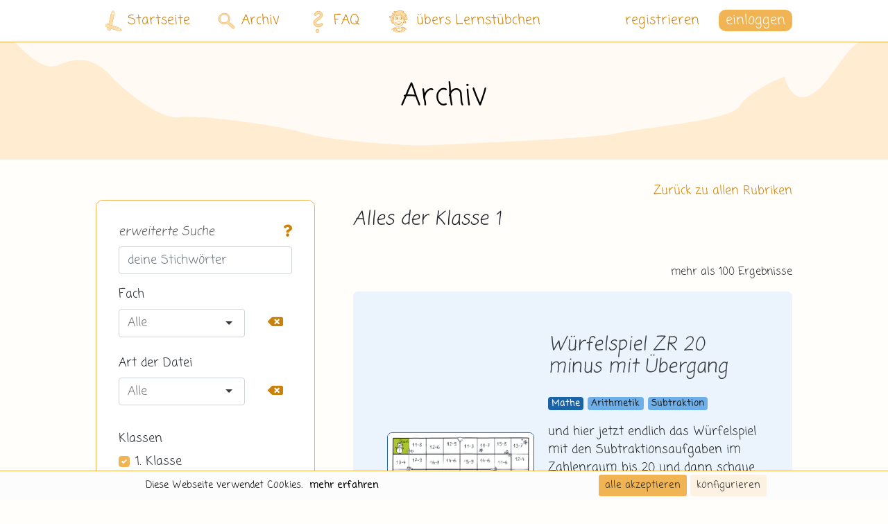

--- FILE ---
content_type: text/html; charset=UTF-8
request_url: https://lernstuebchen-grundschule.de/suche?class%5B0%5D=1&page=1
body_size: 17823
content:
<!DOCTYPE html>
<html lang="de"  >
    <head>
        <meta charset="UTF-8">
        <title>Klasse 1 | Grundschule (.pdf)</title>
        <meta name="description" content="Lernmaterial für ☑ Klasse 1 - Lernstübchen Grundschule">
                        <meta name="viewport" content="">

                        <meta name="google-site-verification" content="LbV93e9wG-r-sqB62KMY_aC4FE0WhyizafOk_fvIAWA" />
            <meta name="google-site-verification" content="EJPeHJJtrN7rFTTeOGXRtcexKdE_Nl_iCfQje7Ar7Is" />
        
                <link rel="canonical" href="https://lernstuebchen-grundschule.de/suche?class[0]=1&amp;page=1" />

                        <link rel="apple-touch-icon" type="image/png" sizes="192x192" href="/android-chrome-192x192.png">
            <link rel="icon" href="/favicon.ico" type="image/x-icon">
            <link rel="manifest" href="/site.webmanifest">
            <link rel="mask-icon" href="/safari-pinned-tab.svg" color="#f1b454">
            <meta name="msapplication-TileColor" content="#F1B454">
            <meta name="theme-color" content="#FFFCED">

                                        
            <link rel="stylesheet" href="/build/cookieConsent.c5cb4a41.css">
            <link rel="stylesheet" href="/build/core.c1b160ce.css">
            <link rel="stylesheet" href="/build/app.f3aea0e6.css">
        
    <link rel="stylesheet" href="/build/selectize.bfde0046.css">
    </head>

    
    <script src="/build/runtime.56847463.js"></script><script src="/build/cookieConsent.15300254.js"></script>

<div class="ch-cookie-consent ch-cookie-consent--light-theme ch-cookie-consent--bottom ">
    <form name="cookie_consent" method="post" class="ch-cookie-consent__form">
    <div class="ch-cookie-consent__category-group">
        <div class="d-flex justify-content-center">
                                                    <div class="ch-cookie-consent__category">
        <ul>
            <li>
                <div class="ch-cookie-consent__category-information">
                    <h4 class="ch-cookie-consent__category-title">Möchtest du Analytics-Cookies akzeptieren?</h4>
                    <p class="ch-cookie-consent__category-description"></p>
                </div>
            </li>
            <li>
                <div class="ch-cookie-consent__category-toggle">
                                            <div class="form-check">        
        <input type="radio" id="cookie_consent_analytics_0" name="cookie_consent[analytics]" required="required" class="form-check-input" value="true" />
        <label class="form-check-label required" for="cookie_consent_analytics_0">ja</label></div>                                            <div class="form-check">        
        <input type="radio" id="cookie_consent_analytics_1" name="cookie_consent[analytics]" required="required" class="form-check-input" value="false" checked="checked" />
        <label class="form-check-label required" for="cookie_consent_analytics_1">nein</label></div>                                    </div>
            </li>
        </ul>
    </div>

                                                                    <div class="ch-cookie-consent__category">
        <ul>
            <li>
                <div class="ch-cookie-consent__category-information">
                    <h4 class="ch-cookie-consent__category-title">Möchtest du Tracking-Cookies akzeptieren?</h4>
                    <p class="ch-cookie-consent__category-description"></p>
                </div>
            </li>
            <li>
                <div class="ch-cookie-consent__category-toggle">
                                            <div class="form-check">        
        <input type="radio" id="cookie_consent_tracking_0" name="cookie_consent[tracking]" required="required" class="form-check-input" value="true" />
        <label class="form-check-label required" for="cookie_consent_tracking_0">ja</label></div>                                            <div class="form-check">        
        <input type="radio" id="cookie_consent_tracking_1" name="cookie_consent[tracking]" required="required" class="form-check-input" value="false" checked="checked" />
        <label class="form-check-label required" for="cookie_consent_tracking_1">nein</label></div>                                    </div>
            </li>
        </ul>
    </div>

                                                                    <div class="ch-cookie-consent__category">
        <ul>
            <li>
                <div class="ch-cookie-consent__category-information">
                    <h4 class="ch-cookie-consent__category-title">Möchtest du Social-Media-Cookies akzeptieren?</h4>
                    <p class="ch-cookie-consent__category-description"></p>
                </div>
            </li>
            <li>
                <div class="ch-cookie-consent__category-toggle">
                                            <div class="form-check">        
        <input type="radio" id="cookie_consent_social_media_0" name="cookie_consent[social_media]" required="required" class="form-check-input" value="true" />
        <label class="form-check-label required" for="cookie_consent_social_media_0">ja</label></div>                                            <div class="form-check">        
        <input type="radio" id="cookie_consent_social_media_1" name="cookie_consent[social_media]" required="required" class="form-check-input" value="false" checked="checked" />
        <label class="form-check-label required" for="cookie_consent_social_media_1">nein</label></div>                                    </div>
            </li>
        </ul>
    </div>

                                                                    <div class="ch-cookie-consent__category">
        <ul>
            <li>
                <div class="ch-cookie-consent__category-information">
                    <h4 class="ch-cookie-consent__category-title">Möchtest du Marketing-Cookies akzeptieren?</h4>
                    <p class="ch-cookie-consent__category-description"></p>
                </div>
            </li>
            <li>
                <div class="ch-cookie-consent__category-toggle">
                                            <div class="form-check">        
        <input type="radio" id="cookie_consent_marketing_0" name="cookie_consent[marketing]" required="required" class="form-check-input" value="true" />
        <label class="form-check-label required" for="cookie_consent_marketing_0">ja</label></div>                                            <div class="form-check">        
        <input type="radio" id="cookie_consent_marketing_1" name="cookie_consent[marketing]" required="required" class="form-check-input" value="false" checked="checked" />
        <label class="form-check-label required" for="cookie_consent_marketing_1">nein</label></div>                                    </div>
            </li>
        </ul>
    </div>

                                                                                                                        <input type="hidden" id="cookie_consent__token" name="cookie_consent[_token]" value="46017b37be0c814822cd02.9dgrI3ZpUc3SC-R_Qbcrxqdpvcrhx78aykXG7YQnaCI.v5QTSzosZI6RY4lIA_5s85E7zLzToox1oyiwgvdfWXWWqxl2FVFkh4pPqQ" />
                                    </div>
        <div class="d-flex justify-content-center">
                <div class="ch-cookie-consent__btn-wrapper">
        <button type="button" id="cookie_consent_save" name="cookie_consent[save]" class="ch-cookie-consent__btn btn">Auswahl akzeptieren</button>
    </div>

        </div>
        <hr>
    </div>

    <div class="ch-cookie-button-wrapper container-small-fluid">
        <div class="ch-cookie-info-wrapper">
            <ul class="cookie-consent-button-list">
                                    <li class="ch-cookie-consent__title">Diese Webseite verwendet Cookies.</li>
                                                    <li class="ch-cookie-consent__intro"></li>
                                                    <li>
                        <a class="ch-cookie-consent__read-more" href="/datenschutz">mehr erfahren</a>
                    </li>
                            </ul>
        </div>

        <div class="">
            <ul class="cookie-consent-button-list">
                <li>    <div class="ch-cookie-consent__btn-wrapper">
        <button type="button" id="cookie_consent_use_all_cookies" name="cookie_consent[use_all_cookies]" class="btn ch-cookie-consent__btn ch-cookie-consent__btn--secondary btn">alle akzeptieren</button>
    </div>
</li>
                <li>
                    <div class="ch-cookie-consent__btn-group">
                        <div class="ch-cookie-consent__toggle-details">
                            <span class="ch-cookie-consent__toggle-details-show">konfigurieren</span>
                            <span class="ch-cookie-consent__toggle-details-hide">Details ausblenden</span>
                        </div>
                    </div>
                </li>
            </ul>
        </div>
    </div>

    </form>
</div>

    
    <body id="body" class="app d-flex flex-column min-vh-100  ">

        <div id="backdrop-overlay" class="backdrop-overlay"></div>

        <div id="search" class="flex-grow-1 d-flex flex-column">

            <main class="flex-grow-1 d-flex flex-column main-content-wrapper">

                                    <div class="container-small-fluid">
                        <header>
                            <div class="row">
                                <div class="col-md">
                                                                                                            
<div id="lernstuebchenHeader" class="lernstuebchen-header ls-nav hide-on-scroll
            ls24-navbar ls24-navbar-default
    ">
    <nav class="lernstuebchen-navbar container-fluid">
        <div class="mobile-only lernstuebchen-navbar-popped-up-wrapper">
            <span class="notification-bell-popped-up"></span>
            <span class="menu-cross-popped-up default"></span>
        </div>
        <div class="mobile-only navbar-background-right navbar-background-right-small"></div>
        <div class="mobile-only navbar-background-left"></div>
        <div class="mobile-only container-small-fluid navbar-light">
                            <a class="d-flex align-items-center mr-auto" href="/">
                    <div class="ls24-logo-mobile ls24-icon-default mr-3"></div>
                </a>
            
            <span class="d-flex align-items-center font-weight-bold">
                <span class="navbar-title">Suche</span>
            </span>

            <div class="navbar-toggle-wrapper">

                                
                <button class="navbar-toggler "
                        type="button">

                                                            
                                                    <i class="ls24-menu-mobile ls24-icon-default"></i>
                                                            </button>
                <a class="notification-toggle dropdown-toggle" href="#" role="button"
                   data-toggle="dropdown" aria-haspopup="true" aria-expanded="false">
                    <i class="ls-menu-cross"></i>
                </a>
            </div>
        </div>
        <div class="mobile-only">
                    </div>

        <div class="lernstuebchen-navbar-content-wrapper mobile">
            <ul class="mobile-navbar navbar-nav">
                <li class="nav-item">
                    <a class="nav-link" href="/">
                        <img src="/build/images/ls-2024/Logo_Bildmarke.svg" alt="Lernstübchen"
                             style="width: 50px; margin: 0 calc(35px + 18px) 0 18px" class="navbar-logo">
                        Blog
                    </a>
                </li>
                <li class="nav-item">
                    <a class="nav-link" href="/archiv">
                        <img src="/build/images/ls-2024/icons/lupe.svg" alt="Lernstübchen"
                             style="width: 60px; margin: 0 calc(35px + 13px) 0 13px" class="navbar-logo">
                        Archiv
                    </a>
                </li>
                <li class="nav-item">
                    <a class="nav-link" href="/hilfe">
                        <img src="/build/images/ls-2024/icons/question.svg" alt="Lernstübchen"
                             style="width: 86px; margin: 0 35px 0 0" class="navbar-logo">
                        FAQ
                    </a>
                </li>
                <li class="nav-item">
                    <a class="nav-link" href="/ueber-uns">
                        <img src="/build/images/ls-2024/icons/gille.svg" alt="Lernstübchen"
                             style="width: 80px; margin: 0 calc(35px + 3px) 0 3px" class="navbar-logo">
                        übers Lernstübchen
                    </a>
                </li>
                                    <li class="nav-item">
                        <br>
                    </li>
                    <li class="nav-item d-flex">
                        <a href="/login" class="login-button btn btn-main-dark-ls mr-5">einloggen</a>
                        <a href="/registrieren-uebersicht" class="nav-link">registrieren</a>
                    </li>
                            </ul>
        </div>

        <div class="lernstuebchen-navbar-content-wrapper desktop">
            <ul class="desktop-navbar">
                <li class="nav-item">
                    <a class="nav-link nav-link-home" href="/">
                        <img src="/build/images/ls-2024/Logo_Bildmarke.svg" alt="Lernstübchen" class="navbar-logo navbar-logo-logo">
                        Startseite
                    </a>
                </li>
                <li class="nav-item">
                    <a class="nav-link nav-link-archive" href="/archiv">
                        <img src="/build/images/ls-2024/icons/lupe.svg" alt="Lernstübchen" class="navbar-logo navbar-logo-lupe">
                        Archiv
                    </a>
                </li>
                <li class="nav-item">
                    <a class="nav-link nav-link-faq" href="/hilfe">
                        <img src="/build/images/ls-2024/icons/question.svg" alt="Lernstübchen" class="navbar-logo navbar-logo-question">
                        FAQ
                    </a>
                </li>
                <li class="nav-item">
                    <a class="nav-link nav-link-about" href="/ueber-uns">
                        <img src="/build/images/ls-2024/icons/gille.svg" alt="Lernstübchen" class="navbar-logo navbar-logo-gille">
                        übers Lernstübchen
                    </a>
                </li>
                <li class="nav-item navbar-spacer">
                </li>
                                    <li class="nav-item">
                        <a href="/registrieren-uebersicht" class="nav-link nav-link-register">registrieren</a>
                    </li>
                    <li class="nav-item">

                                                                                                                                                                                                                                                                        

                        <div class="dropdown" id="loginDropdown">
                            <a class="dropdown-toggle header-login-button" href="#" role="button" id="dropdownLoginLink"
                               data-toggle="dropdown" aria-haspopup="true" aria-expanded="false">
                                einloggen
                            </a>
                            <div class="dropdown-menu dropdown-menu-right login-dropdown" aria-labelledby="dropdownLoginLink">
                                <form method="post" action="/login">
    <div class="row">

                <div class="col-12 col-lg-6 order-0">
            <h2 class="login-title">Logge dich ein</h2>
        </div>
                <div class="login-settings-wrapper col-12 order-5 order-lg-1">
            <a href="/passwort-zuruecksetzen" class="login-control">Passwort vergessen?</a>
        </div>

        <div class="col-12 order-1 order-lg-1">
                    </div>

        
        <div class="form-group col-12 order-1">
            <label for="headerInputEmail" class="d-none"></label>
            <input type="text" value="" name="email" class="form-control login-input"
                   data-ignore-validation="true" id="headerInputEmail" aria-describedby="emailHelp"
                   required placeholder="Nickname (oder E-Mail-Adresse)">
        </div>
        <div class="form-group col-12 order-1">
            <label for="headerInputPassword" class="d-none"></label>
            <input type="password" name="password" class="form-control login-input" id="headerInputPassword"
                   placeholder="Passwort">
        </div>

        <input class="col-12 order-1" type="hidden" name="_csrf_token" value="12e7c5131cc1ded9b8b.0mQ0QW78KganLPaUaPYyEbPna0bKIGs7vRWd_ssLomc.iDt7ChqLW1DEer3ON6JzI_bXOC2-EEZS0FHwq79g8i--JVd3L8keZMJbtw">
        <div class="login-submit-wrapper col-12 order-3">
                            <a class="register-btn order-3" href="/registrieren-uebersicht">registrieren</a>
                        <input type="submit" id="headerSubmit" class="btn btn-main-dark-ls order-0" name="headerSubmit" value="einloggen" />
        </div>
    </div>
</form>

                            </div>
                        </div>
                    </li>
                            </ul>
        </div>
    </nav>

    </div>

                                </div>
                            </div>
                        </header>
                    </div>
                        <div id="header-archive" class="desktop-only subpage-banner slim-subpage-banner">
        <div class="subpage-wrapper">
            <p class="subpage-title-wrapper">
    <span class="subpage-title">Archiv</span>
</p>

        </div>
    </div>
                
                
                
                                    <div class="container-small-fluid">
                        <div class="row">
                                <div class="desktop-only col-md text-right mt-main">
        <a href="/archiv">Zurück zu allen Rubriken</a>
    </div>
                        </div>
                    </div>
                
                                                                                                    <div class="container-golden-ratio container-fully-stretched">
                                                    <div class="container-sidebar-wrapper">
                                    <div class="search-form-wrapper">
        <div class="search-form">
            <div class="mobile-only-container-small-fluid">

                <form name="filter" method="get">

                <div class="desktop-only">
                    <div class="widget-title-wrapper row mx-0 align-items-center">
                        <h5 class="desktop-only widget-title secondary-title col-9 col-lg-8 m-0 px-0">erweiterte Suche</h5>
                        <div class="col text-right mx-0 px-0">
                            <a href="#" data-toggle="modal" data-target="#WiefunktioniertdieneueKategorisierungundwosinddiealtenLabelshin"><i class="fas fa-question"></i></a>
                        </div>
                    </div>
                </div>

                <div class="text-right search-element-folded mobile-only">
                    <i class="ls-menu-cross-sm expandSearch"></i>
                </div>

                <div class="search-bar-wrapper">
                    <div class="search-bar search-bar-result-page">
                        <div class="search-bar-input">
                            <input type="text" id="filter_searchkey" name="filter[searchkey]" placeholder="deine Stichwörter" class="form-control" />
                        </div>
                        <div class="search-bar-icon-wrapper mobile-only">
                            <button class="btn btn-sm btn-main-dark-ls" type="submit">
                                <i class="ls-lupe-dark ls-lupe-dark-md"></i>
                            </button>
                        </div>
                    </div>
                </div>

                <div class="search-element-folded hack-popup-overlay-overflow-hidden">
                    <div class="form-group">
                        <label class="" for="filter_subject">Fach</label>
                        
                        <div class="row">
                            <div class="col"><select id="filter_subject" name="filter[subject]" placeholder="Alle" class="needsclick form-control"><option value="" selected="selected">-</option><option value="Mathe">Mathe</option><option value="Deutsch">Deutsch</option><option value="Kunst">Kunst</option><option value="Sachunterricht">Sachunterricht</option><option value="Organisation und Ordnung">Organisation und Ordnung</option><option value="Sonstiges">Sonstiges</option><option value="Gruß von Gille">Gruß von Gille</option></select></div>
                            <div class="col-auto">
                                <div class="btn selectize-remove-btn" id="clear-subject"><i class="fas fa-backspace"></i></div>
                            </div>
                        </div>
                        
                    </div>

                    <div class="form-group">
                        <label for="filter_area">Bereich</label>
                        
                        <div class="row">
                            <div class="col"><input type="text" id="filter_area" name="filter[area]" placeholder="Alle" class="needsclick form-control" /></div>
                            <div class="col-auto">
                                <div class="btn selectize-remove-btn" id="clear-area"><i class="fas fa-backspace"></i></div>
                            </div>
                        </div>
                        
                    </div>

                    <div class="form-group">
                        <label for="filter_content">Inhalt</label>
                        
                        <div class="row">
                            <div class="col"><input type="text" id="filter_content" name="filter[content]" placeholder="Alle" class="needsclick form-control" /></div>
                            <div class="col-auto">
                                <div class="btn selectize-remove-btn" id="clear-content"><i class="fas fa-backspace"></i></div>
                            </div>
                        </div>
                        
                    </div>

                    <div class="form-group">
                        <label class="" for="filter_type">Art der Datei</label>
                        
                        <div class="row">
                            <div class="col"><select id="filter_type" name="filter[type]" placeholder="Alle" class="needsclick mb-1 form-control"><option value=""></option><option value="Arbeitsblatt">Arbeitsblatt</option><option value="Arbeitsheft">Arbeitsheft</option><option value="Kartei">Kartei</option><option value="Material">Material</option><option value="Tafelmaterial">Tafelmaterial</option><option value="nicht downloadbar">nicht downloadbar</option><option value="Avatarbild">Avatarbild</option><option value="keine Datei">keine Datei</option></select></div>
                            <div class="col-auto">
                                <div class="btn selectize-remove-btn" id="clear-type"><i class="fas fa-backspace"></i></div>
                            </div>
                        </div>
                        
                    </div>

                    <fieldset class="form-group"><legend class="checkbox-jumbo col-form-label">Klassen</legend><div id="filter_class" class="needsclick mb-2"><div class="custom-control custom-checkbox">        
        <input type="checkbox" id="filter_class_0" name="filter[class][]" class="custom-control-input" value="1" checked="checked" />
        <label class="custom-control-label" for="filter_class_0">1. Klasse</label></div><div class="custom-control custom-checkbox">        
        <input type="checkbox" id="filter_class_1" name="filter[class][]" class="custom-control-input" value="2" />
        <label class="custom-control-label" for="filter_class_1">2. Klasse</label></div><div class="custom-control custom-checkbox">        
        <input type="checkbox" id="filter_class_2" name="filter[class][]" class="custom-control-input" value="3" />
        <label class="custom-control-label" for="filter_class_2">3. Klasse</label></div><div class="custom-control custom-checkbox">        
        <input type="checkbox" id="filter_class_3" name="filter[class][]" class="custom-control-input" value="4" />
        <label class="custom-control-label" for="filter_class_3">4. Klasse</label></div></div></fieldset>

                    <div class="selectize-labels-wrapper">
                        <div class="d-flex justify-content-between close-labels-wrapper">
                            <span>Labels auswählen</span>
                            <div id="close-labels-button"><i class="fas fa-chevron-down"></i></div>
                        </div>
                        <div class="form-group"><label class="" for="filter_tags">Labels</label><select id="filter_tags" name="filter[tags][]" class="selectize-labels-multiselect form-control" multiple="multiple"><option value="100er_feld">100er-Feld</option><option value="10er_feld">10er-Feld</option><option value="10er_reihe">10er-Reihe</option><option value="10er_schritte">10er-Schritte</option><option value="zehnerstreifen">10er-Streifen</option><option value="12er_feld">12er-Feld</option><option value="144er_feld">144er-Feld</option><option value="15er_feld">15er-Feld</option><option value="16er_feld">16er-Feld</option><option value="18er_feld">18er-Feld</option><option value="196er_feld">196er-Feld</option><option value="1er_schritte">1er-Schritte</option><option value="zwanzigerfeld">20er-Feld</option><option value="20er_reihe">20er-Reihe</option><option value="20er_streifen">20er-Streifen</option><option value="24er_feld">24er-Feld</option><option value="5x5er_feld">25er-Feld</option><option value="2er_reihe">2er-Reihe</option><option value="2er_schritte">2er-Schritte</option><option value="30er_feld">30er-Feld</option><option value="30er_reihe">30er-Reihe</option><option value="35er_feld">35er-Feld</option><option value="36er_feld">36er-Feld</option><option value="3er_reihe">3er-Reihe</option><option value="40er_feld">40er-Feld</option><option value="40er_reihe">40er-Reihe</option><option value="49er_feld">49er-Feld</option><option value="4er_feld">4er-Feld</option><option value="4er_reihe">4er-Reihe</option><option value="fuenfminutenschritte">5-Min-Schritte</option><option value="50er_reihe">50er-Reihe</option><option value="5er_reihe">5er-Reihe</option><option value="5er_schritte">5er-Schritte</option><option value="60er_reihe">60er-Reihe</option><option value="64er_feld">64er-Feld</option><option value="6er_feld">6er-Feld</option><option value="6er_reihe">6er-Reihe</option><option value="6er_streifen">6er-Streifen</option><option value="70er_reihe">70er-Reihe</option><option value="7er_reihe">7er-Reihe</option><option value="80er_reihe">80er-Reihe</option><option value="8er_feld">8er-Feld</option><option value="8er_reihe">8er-Reihe</option><option value="90er_reihe">90er-Reihe</option><option value="9er_feld">9er-Feld</option><option value="9er_reihe">9er-Reihe</option><option value="abhoeruebungen">Abhörübung</option><option value="abschreiben">Abschreibübung</option><option value="achtsamenes_miteinander">achtsamenes Miteinander</option><option value="addition">Addition</option><option value="addition_u_subtraktion">Addition u. Subtraktion</option><option value="adjektive_2">Adjektive</option><option value="adjektive_sortieren">Adjektive sortieren</option><option value="alle_buchstaben">alle Buchstaben</option><option value="alle_laute">alle Laute</option><option value="alle_reihen">alle Reihen</option><option value="alle_ziffern">alle Ziffern</option><option value="alphabet">Alphabet</option><option value="am_zahlenstrahl_anordnen">am Zahlenstrahl anordnen</option><option value="analogieaufgaben">Analogieaufgaben</option><option value="anfangslaute_abhoeren">Anfangslaute abhören</option><option value="anfangsunterricht">Anfangsunterricht</option><option value="anlautbilder">Anlautbilder</option><option value="anlauttabelle">Anlauttabelle</option><option value="anzahlerkennung">Anzahlerkennung</option><option value="arbeitsblatt">Arbeitsblatt</option><option value="arbeitsheft_2">Arbeitsheft</option><option value="arbeitspass">Arbeitspass</option><option value="arbeitsplaene">Arbeitsplan</option><option value="arithmetik">Arithmetik</option><option value="aufgabenfamilien">Aufgabenfamilien</option><option value="aufgabenkarten">Aufgabenkarten</option><option value="aufgabenmuster">Aufgabenmuster</option><option value="aufteilen_und_verteilen">aufteilen u. verteilen</option><option value="ausblick">Ausblick</option><option value="ausschnitte_finden">Ausschnitte finden</option><option value="auswertungsbogen">Auswertungsbogen</option><option value="b_woerter">b-Wörter</option><option value="baggerstadt_3">Baggerstadt</option><option value="begleiter">Begleiter</option><option value="beschriftungen">Beschriftungen</option><option value="bewegungsspiel">Bewegungsspiel</option><option value="bilderbuecher">Bilderbuch</option><option value="bingo">Bingo</option><option value="blankovorlagen">Blankovorlage</option><option value="blitzblick">Blitzblick</option><option value="buchstabe_a_a">Buchstabe A - a</option><option value="buchstabe_b_b">Buchstabe B - b</option><option value="buchstabe_c_c">Buchstabe C - c</option><option value="buchstabe_d_d">Buchstabe D - d</option><option value="buchstabe_e_e">Buchstabe E - e</option><option value="buchstabe_f_f">Buchstabe F - f</option><option value="buchstabe_g_g">Buchstabe G - g</option><option value="buchstabe_h_h">Buchstabe H - h</option><option value="buchstabe_i_i">Buchstabe I - i</option><option value="buchstabe_j_j">Buchstabe J - j</option><option value="buchstabe_k_k">Buchstabe K - k</option><option value="buchstabe_l_l">Buchstabe L - l</option><option value="buchstabe_m_m">Buchstabe M - m</option><option value="buchstabe_n_n">Buchstabe N - n</option><option value="buchstabe_o_o">Buchstabe O - o</option><option value="buchstabe_p_p">Buchstabe P - p</option><option value="buchstabe_q_q">Buchstabe Q - q</option><option value="buchstabe_r_r">Buchstabe R - r</option><option value="buchstabe_s_s">Buchstabe S - s</option><option value="buchstabe_t_t">Buchstabe T - t</option><option value="buchstabe_u_u">Buchstabe U - u</option><option value="buchstabe_v_v">Buchstabe V - v</option><option value="buchstabe_w_w">Buchstabe W - w</option><option value="buchstabe_x_x">Buchstabe X - x</option><option value="buchstabe_y_y">Buchstabe Y - y</option><option value="buchstabe_z_z">Buchstabe Z - z</option><option value="buchstaben_erkennen">Buchstaben erkennen</option><option value="buchstabenkurs">Buchstabenkurs</option><option value="buchstabenverbindung_2">Buchstabenverbindung</option><option value="buendeln">bündeln</option><option value="ck_woerter">ck-Wörter</option><option value="corel">Corel</option><option value="d_woerter">d-Wörter</option><option value="deutsch_als_zweitsprache">DaZ</option><option value="denkaufgaben">Denkaufgaben</option><option value="denken_und_rechnen">denken u. rechnen</option><option value="der_die_das">der - die - das</option><option value="deutsch">Deutsch</option><option value="diagnose">Diagnose</option><option value="division_3">Division</option><option value="division_mit_rest">Division mit Rest</option><option value="dominos">Domino</option><option value="drehen">drehen</option><option value="dreiviertelstunde">Dreiviertelstunde</option><option value="ein_eine">ein - eine</option><option value="einfuehrung">Einführung</option><option value="einmaleins">Einmaleins</option><option value="einsminuseins">Einsminuseins</option><option value="einspluseins">Einspluseins</option><option value="einzahl_mehrzahl">Einzahl - Mehrzahl</option><option value="el_woerter">el-Wörter</option><option value="eltern_4">Eltern</option><option value="elternbrief">Elternbrief</option><option value="elterninformationen">Elterninformationen</option><option value="elternsprechtage">Elternsprechtage</option><option value="empathiefaehigkeit">Empathiefähigkeit</option><option value="en_woerter">en-Wörter</option><option value="er_woerter">er-Wörter</option><option value="ergaenzen">ergänzen</option><option value="ergebniszahlen">Ergebniszahlen</option><option value="erstes_rechnen_3">erstes Rechnen</option><option value="erstlesen">Erstlesen</option><option value="erstschreiben">Erstschreiben</option><option value="erzaehlanlaesse">Erzählanlass</option><option value="aufgabenfaecher">Fächer</option><option value="faq_haeufig_gestellte_fragen">FAQ</option><option value="fehler_finden">Fehler finden</option><option value="fingerbilder">Fingerbilder</option><option value="flaechen_2">Flächen</option><option value="flaecheninhalt">Flächeninhalt</option><option value="flex_und_flo_3">Flex und Flo</option><option value="flex_und_flora">Flex und Flora</option><option value="forderangebot_2">Forderangebot</option><option value="foerdermaterial">Fördermaterial</option><option value="formen_7">Formen</option><option value="formen_erkennen">Formen erkennen</option><option value="formen_farben_zuordnen">Formen Farben zuordnen</option><option value="in_welchem_feld_befinden_sich_die_formen">Formen Felder zuordnen</option><option value="formen_merken">Formen merken</option><option value="formen_tauschen">Formen tauschen</option><option value="welche_teile_gehoeren_zusammen">Formen zusammensetzen</option><option value="formenlesespiel">Formenlesespiel</option><option value="foto_des_tages">Foto des Tages</option><option value="frageboegen">Fragebogen</option><option value="frau_locke">Frau Locke</option><option value="fuszballgeschichten">Fußballgeschichten</option><option value="ganzschrift">Ganzschrift</option><option value="gedaechtnistraining">Gedächtnistraining</option><option value="gedreht_oder_gespiegelt">gedreht oder gespiegelt</option><option value="gegensatzpaare">Gegensatzpaare</option><option value="gegenwart">Gegenwart</option><option value="geld_2">Geld</option><option value="gemeinschaft">Gemeinschaft</option><option value="gemischte_uebungen">gemischte Übungen</option><option value="geobrett">Geobrett</option><option value="geometrie">Geometrie</option><option value="geschenk">Geschenk</option><option value="geschichten_schreiben">Geschichten schreiben</option><option value="gewichte">Gewichte</option><option value="grosse_kartei">große Kartei</option><option value="groeszen">Größen</option><option value="groesser_kleiner_gleich">größer kleiner gleich</option><option value="grosser_zahlenstrahl">großer Zahlenstrahl</option><option value="groszschreibung">Großschreibung</option><option value="grundform">Grundform</option><option value="grundschrift">Grundschrift</option><option value="gruppenarbeit_3">Gruppenarbeit</option><option value="grusz_von_gille">Gruß von Gille</option><option value="halbe_stunde">halbe Stunde</option><option value="halbieren_3">halbieren</option><option value="halbschriftliche_rechenverfahren">halbschriftlich</option><option value="hausaufgaben">Hausaufgaben</option><option value="hausaufgabenfrei">hausaufgabenfrei</option><option value="hausaufgabenheft">Hausaufgabenheft</option><option value="hausaufgabenplan">Hausaufgabenplan</option><option value="heit_woerter">heit-Wörter</option><option value="helferaufgaben">Helferaufgaben</option><option value="himmelsstadt">Himmelsstadt</option><option value="hundertertafel">Hundertertafel</option><option value="ie_woerter">ie-Wörter</option><option value="endung_ig">ig-Wörter</option><option value="im_2_zehner">im 2. Zehner</option><option value="im_kopf_oder_schriftlich">im Kopf oder schriftlich</option><option value="in_montessori_farben">in Montessori-Farben</option><option value="ins_heft_schreiben">ins Heft schreiben</option><option value="jahresplan">Jahresplan</option><option value="k_woerter">k-Wörter</option><option value="kalender">Kalender</option><option value="kaertchen">Kärtchen</option><option value="kartei_5">Kartei</option><option value="katja_leszinski">Katja Leszinski</option><option value="keit_woerter">keit-Wörter</option><option value="kernaufgaben">Kernaufgaben</option><option value="klecksaufgaben">Klecksaufgaben</option><option value="kleine_kartei">kleine Kartei</option><option value="kommabetraege">Kommabeträge</option><option value="konsonanten">Konsonanten</option><option value="kontrastreich">kontrastreich</option><option value="kopfgeometrie">Kopfgeometrie</option><option value="kopfpuzzle">Kopfpuzzle</option><option value="kopfrechenblaetter">Kopfrechenblatt</option><option value="kopfrechenheftchen">Kopfrechenheft</option><option value="kopfrechenkartei">Kopfrechenkartei</option><option value="kopfrechenkarten">Kopfrechenkarten</option><option value="kopfrechenspiel">Kopfrechenspiel</option><option value="kopfrechnen">Kopfrechnen</option><option value="kunst">Kunst</option><option value="laengen">Längen</option><option value="laut_ch_ch">Laut Ch - ch</option><option value="laut_pf_pf">Laut Pf - pf</option><option value="laut_ph_ph">Laut Ph - ph</option><option value="laut_qu_qu">Laut Qu - qu</option><option value="laut_sch_sch">Laut Sch - sch</option><option value="laut_sp_sp">Laut Sp - sp</option><option value="laut_st_st">Laut St - st</option><option value="legefeld">Legefeld</option><option value="legematerial">Legematerial</option><option value="legespiel">Legespiel</option><option value="lernstuebchen_3">Lernstübchen</option><option value="lernzielkontrollen">Lernzielkontrollen</option><option value="lesefoerderpaket_1">Leseförderpaket 1</option><option value="lesefoerderpaket_2">Leseförderpaket 2</option><option value="lesekartei">Lesekartei</option><option value="lesekarten">Lesekarten</option><option value="lesekiste">Lesekiste</option><option value="lesemauer">Lesemauer</option><option value="lesen">lesen</option><option value="lesespiel">Lesespiel</option><option value="lesetagebuch">Lesetagebuch</option><option value="lich_woerter">lich-Wörter</option><option value="linkshaender_in">Linkshänder*in</option><option value="lobsticker">Lobsticker</option><option value="london_europa_fuer_kinder">London</option><option value="malen">malen</option><option value="martina_lengers">Martina Lengers</option><option value="material_6">Material</option><option value="mathe">Mathe</option><option value="mein_kleines_arbeitsheft_2">Mein kleines Arbeitsheft</option><option value="memory">Memory</option><option value="mengenerfassung">Mengenerfassung</option><option value="merkplakate">Merkplakat</option><option value="minutenschritte_2">Min-Schritte</option><option value="mit_anschauung">mit Anschauung</option><option value="mit_einern">mit Einern</option><option value="mit_hunderteruebergang">mit H-Übergang</option><option value="mit_hunderterzahlen">mit H-Zahlen</option><option value="mit_hundertereinerzahlen">mit HE-Zahlen</option><option value="mit_hunderterzehnerzahlen">mit HZ-Zahlen</option><option value="mit_hunderterzehnereinern">mit HZE-Zahlen</option><option value="mit_loesung">mit Lösung</option><option value="mit_luecken">mit Lücken</option><option value="schnupperdatei">mit Schnupperdatei</option><option value="mit_tausenderzahlen">mit T-Zahlen</option><option value="mit_tausenderhunderterzahlen">mit TH-Zahlen</option><option value="mit_tausenderhunderterzehnerzahlen">mit THZ-Zahlen</option><option value="mit_tausenderhunderterzehnereinerzahlen">mit THZE-Zahlen</option><option value="mit_u_ohne_uebergang">mit u. ohne Übergang</option><option value="mit_uebergang">mit Übergang</option><option value="mit_ueberschneidung">mit Überschneidung</option><option value="mit_uebertrag">mit Übertrag</option><option value="mit_zehneruebergang">mit Z-Übergang</option><option value="mit_zehnerzahlen">mit Z-Zahlen</option><option value="mit_zehnereinern">mit ZE-Zahlen</option><option value="motorik">Motorik</option><option value="multiplikation_2">Multiplikation</option><option value="multiplikation_u_division">Multiplikation u. Division</option><option value="muendlicher_sprachgebrauch_2">mündlicher Sprachgebrauch</option><option value="muster">Muster</option><option value="nachbaraufgaben">Nachbaraufgaben</option><option value="nachbarhunderter">Nachbarhunderter</option><option value="nachbarzahlen">Nachbarzahlen</option><option value="nachbarzehner">Nachbarzehner</option><option value="nachfahrbuchstaben">Nachfahrbuchstaben</option><option value="nachfahruebung">Nachfahrübung</option><option value="nachfahrziffern">Nachfahrziffern</option><option value="nachmittags">nachmittags</option><option value="ng_woerter">ng-Wörter</option><option value="nomen_3">Nomen</option><option value="nomen_erkennen">Nomen erkennen</option><option value="nomen_fuer_gefuehle">Nomen für Gefühle</option><option value="nomen_sortieren">Nomen sortieren</option><option value="oben_unten">oben unten</option><option value="ohne_uebergang">ohne Übergang</option><option value="ohne_uebertrag">ohne Übertrag</option><option value="ordnen_2">ordnen</option><option value="ordnerruecken">Ordnerrücken</option><option value="ordnung_2">Ordnung</option><option value="organisation_3">Organisation</option><option value="parallel">parallel</option><option value="partnerarbeit">Partnerarbeit</option><option value="pausentagebuch">Pausentagebuch</option><option value="personalform">Personalform</option><option value="phaenomen_i_ie">Phänomen i - ie</option><option value="phaenomen_k_ck">Phänomen k - ck</option><option value="phaenomen_ss_sz">Phänomen s - ss - ß</option><option value="phaenomen_z_tz">Phänomen z - tz</option><option value="platzhalteraufgaben">Platzhalteraufgaben</option><option value="punkt_vor_strichrechnung">Punkt vor Strichrechnung</option><option value="punkte_verbinden">Punkte verbinden</option><option value="puzzle">Puzzle</option><option value="quadratzahlen">Quadratzahlen</option><option value="quartett">Quartett</option><option value="rechenketten">Rechenketten</option><option value="rechenkiste">Rechenkiste</option><option value="rechenolympiade">Rechenolympiade</option><option value="rechenstrich">Rechenstrich</option><option value="rechentrick">Rechentrick</option><option value="rechenweg">Rechenweg</option><option value="rechenzeichen">Rechenzeichen</option><option value="rechne_dich_fit">Rechne dich fit</option><option value="rechnen_und_merken">rechnen u. merken</option><option value="rechter_winkel">rechter Winkel</option><option value="rechts_links">rechts links</option><option value="rechtschreiben_2">Rechtschreiben</option><option value="rechtschreibphaenomene">Rechtschreibphänomene</option><option value="rechtschreibung">Rechtschreibung</option><option value="regel_der_woche">Regel der Woche</option><option value="regelheft">Regelheft</option><option value="regelmaeszige_verben">regelmäßige Verben</option><option value="regeln">Regeln</option><option value="rezepte">Rezept</option><option value="rituale_im_jahreskreis">Rituale im Jahreskreis</option><option value="s_woerter">s-Wörter</option><option value="sachaufgaben">Sachaufgaben</option><option value="sachunterricht">Sachunterricht</option><option value="satzanfang">Satzanfang</option><option value="satzarten">Satzarten</option><option value="saetze_lesen">Sätze lesen</option><option value="saetze_schreiben">Sätze schreiben</option><option value="satzglieder">Satzglieder</option><option value="schaetzen">schätzen</option><option value="schiebespiel">Schiebespiel</option><option value="schreibanlass">Schreibanlass</option><option value="schreiben_12">schreiben</option><option value="schreiben_in_linien_2">Schreiben in Linien</option><option value="schreiben_zu_bildern">schreiben zu Bildern</option><option value="schreibkarten">Schreibkarten</option><option value="schreibschrift">Schreibschrift</option><option value="schriftliche_addition">schriftliche Addition</option><option value="schriftliche_division">schriftliche Division</option><option value="schriftliche_multiplikation">schriftliche Multiplikation</option><option value="schriftliche_rechenverfahren_3">schriftliche Rechenverfahren</option><option value="schriftliche_subtraktion">schriftliche Subtraktion</option><option value="schulanfang_2">Schulanfang</option><option value="sas">Schulausgangsschrift</option><option value="schulleben">Schulleben</option><option value="schuettelbox">Schüttelbox</option><option value="seitenansichten">Seitenansichten</option><option value="selbstlernheft">Selbstlernheft</option><option value="sensibilitaet">Sensibilität</option><option value="silben">Silben</option><option value="silben_klatschen">Silben klatschen</option><option value="silben_lesen">Silben lesen</option><option value="silben_schreiben">Silben schreiben</option><option value="silbenkern">Silbenkern</option><option value="singen">singen</option><option value="somawuerfel">Somawürfel</option><option value="sonja_mengkowski">Sonja Mengkowski</option><option value="sortierbrett">Sortierbrett</option><option value="spiegelachsen">Spiegelachsen</option><option value="spiegeln">spiegeln</option><option value="spielanleitungen">Spielanleitung</option><option value="sprache_untersuchen">Sprache untersuchen</option><option value="ss_woerter">ss-Wörter</option><option value="standortbestimmung">Standortbestimmung</option><option value="starke_verben">starke Verben</option><option value="stationsarbeit">Stationsarbeit</option><option value="stellengerecht">stellengerecht</option><option value="stellenweise">stellenweise</option><option value="stellentafel">Stellenwerttafel</option><option value="strichlisten">Strichlisten</option><option value="stundenplan">Stundenplan</option><option value="subjekt">Subjekt</option><option value="subtraktion">Subtraktion</option><option value="suchsel">Suchsel</option><option value="sz_woerter">sz-Wörter</option><option value="tabellenrechnen">Tabellenrechnen</option><option value="tafelmaterial_2">Tafelmaterial</option><option value="tafelplakate">Tafelplakat</option><option value="tagesplan">Tagesplan</option><option value="tauschaufgaben">Tauschaufgaben</option><option value="tausenderbuch">Tausenderbuch</option><option value="tiere_merken">Tiere merken</option><option value="tradition">Tradition</option><option value="trennungsregeln">Trennungsregeln</option><option value="tz_woerter">tz-Wörter</option><option value="ueberschlagen">überschlagen</option><option value="uhrzeiten_ablesen">Uhrzeiten ablesen</option><option value="uhrzeitenlesespiel">Uhrzeitenlesespiel</option><option value="umgang">Umgangsformen</option><option value="umkehraufgaben">Umkehraufgaben</option><option value="umlaut_ae_ae">Umlaut Ä - ä</option><option value="umlaut_oe_oe">Umlaut Ö - ö</option><option value="umlaut_ue_ue">Umlaut Ü - ü</option><option value="alle_umlaute">Umlaute</option><option value="umrechnen">umrechnen</option><option value="ung_woerter">ung-Wörter</option><option value="unregelmaessige_verben">unregelmäßige Verben</option><option value="unruhe">Unruhe</option><option value="verben_3">Verben</option><option value="verben_erkennen">Verben erkennen</option><option value="verben_sortieren">Verben sortieren</option><option value="verdoppeln_3">verdoppeln</option><option value="verdoppeln_u_halbieren">verdoppeln u. halbieren</option><option value="vergangenheit">Vergangenheit</option><option value="vergleichen">vergleichen</option><option value="vergroessern_u_verkleinern">vergrößern u. verkleinern</option><option value="verzerren">verzerren</option><option value="viertelstunde">Viertelstunde</option><option value="visuelle_wahrnehmung_2">visuelle Wahrnehmung</option><option value="vokale">Vokale</option><option value="volle_stunde">volle Stunde</option><option value="vorgaenger_u_nachfolger">Vorgänger u. Nachfolger</option><option value="vorlesen">vorlesen</option><option value="vorlesetext">Vorlesetext</option><option value="vormittags">vormittags</option><option value="vorsilbe">Vorsilbe</option><option value="wahrnehmung_4">Wahrnehmung</option><option value="wahrscheinlichkeit">Wahrscheinlichkeit</option><option value="wandmaterial">Wandmaterial</option><option value="warten">warten</option><option value="welches_bild_entsteht">welches Bild entsteht</option><option value="werbung">Werbung</option><option value="wiederholung">Wiederholung</option><option value="wochenhausaufgaben">Wochenhausaufgaben</option><option value="wochenplan">Wochenplan</option><option value="wortarten">Wortarten</option><option value="wortbausteine">Wortbausteine</option><option value="woerter_lesen">Wörter lesen</option><option value="woerter_schreiben">Wörter schreiben</option><option value="woerterliste">Wörterliste</option><option value="wortkarten">Wortkarten</option><option value="wortschatzerweiterung">Wortschatzerweiterung</option><option value="wuerfel_8">Würfel</option><option value="wuerfelbilder">Würfelbilder</option><option value="wuerfelgebaeude">Würfelgebäude</option><option value="wuerfelnetze">Würfelnetze</option><option value="wuerfelspiel">Würfelspiel</option><option value="z_woerter_2">z-Wörter</option><option value="ziffer_0">Zahl 0</option><option value="ziffer_1">Zahl 1</option><option value="zahl_10">Zahl 10</option><option value="zahl_11">Zahl 11</option><option value="zahl_12">Zahl 12</option><option value="zahl_13">Zahl 13</option><option value="zahl_14">Zahl 14</option><option value="zahl_15">Zahl 15</option><option value="zahl_16">Zahl 16</option><option value="zahl_17">Zahl 17</option><option value="zahl_18">Zahl 18</option><option value="zahl_19">Zahl 19</option><option value="ziffer_2">Zahl 2</option><option value="zahl_20">Zahl 20</option><option value="ziffer_3">Zahl 3</option><option value="ziffer_4">Zahl 4</option><option value="ziffer_5">Zahl 5</option><option value="ziffer_6">Zahl 6</option><option value="ziffer_7">Zahl 7</option><option value="ziffer_8">Zahl 8</option><option value="ziffer_9">Zahl 9</option><option value="zahldarstellung">Zahldarstellung</option><option value="zaehlen">zählen</option><option value="zahlenhaeuser">Zahlenhaus</option><option value="zahlenkarten">Zahlenkarten</option><option value="zahlenlesespiele">Zahlenlesespiel</option><option value="zahlenmauer">Zahlenmauer</option><option value="zahlenraumeinfuehrung">Zahlenraumeinführung</option><option value="zahlenraumerweiterung">Zahlenraumerweiterung</option><option value="zahlenreihe">Zahlenreihe</option><option value="zahlenstrahl">Zahlenstrahl</option><option value="zahlzerlegung_2">Zahlzerlegung</option><option value="zehnereinmaleins">Zehnereinmaleins</option><option value="zeichnen_2">zeichnen</option><option value="zeiger_einzeichnen">Zeiger einzeichnen</option><option value="zeit_4">Zeit</option><option value="zeitform">Zeitform</option><option value="zeitpunkt">Zeitpunkt</option><option value="zeitspannen">Zeitspannen</option><option value="zerlegemauern">Zerlegemauern</option><option value="zerlegungskarten">Zerlegungskarten</option><option value="zeugnisse">Zeugnisse</option><option value="zieltransparenz">Zieltransparenz</option><option value="ziffernkarten">Ziffernkarten</option><option value="ziffernschreibkurs_2">Ziffernschreibkurs</option><option value="zahlenraum_1_000">ZR 1.000</option><option value="zahlenraum_1_000_000">ZR 1.000.000</option><option value="zahlenraum_10">ZR 10</option><option value="zahlenraum_10_000">ZR 10.000</option><option value="zahlenraum_100">ZR 100</option><option value="zahlenraum_100_000">ZR 100.000</option><option value="zahlenraum_20">ZR 20</option><option value="zahlenraum_6">ZR 6</option><option value="zuhoeren">zuhören</option><option value="zukunft">Zukunft</option><option value="zwielaut_au_au">Zwielaut Au - au</option><option value="zwielaut_aeu_aeu">Zwielaut Äu - äu 2</option><option value="zwielaut_ei_ei">Zwielaut Ei - ei</option><option value="zwielaut_eu_eu">Zwielaut Eu - eu</option><option value="zwielaute">Zwielaute</option></select></div>
                    </div>

                    <div class="text-right" style="white-space: nowrap;">
                        <a class="btn btn-secondary" href="/suche">zurücksetzen</a>
                        <button class="btn btn-main-dark-ls" type="submit">suchen</button>
                    </div>
                </div>

                </form>

            </div>
        </div>
        
<div class="sticky-top desktop-only login-sidebar">
    <div class="quick-link-search-box sidebar-slim-box" id="side-slim-search-bar">
        <div class="quick-link-search-box-inner-wrapper">
            <h2 class="desktop-only quick-link-search-title">Materialsuche</h2>
            <div class="quick-link-search-bar-wrapper">
                <form name="search" method="get" action="/searching">
<div class="d-flex">
    <input type="text" id="search_search" name="search[search]" placeholder="suche mit Stichwörtern im Archiv" class="form-control login-input form-control" />
    <button class="btn btn-main-dark-ls" type="submit"
            style="margin-left: .4rem;
                  color: #8F5C0B;
                  padding: 0 0.1rem;
                  display: flex;
                  justify-content: center;
                  align-items: center;">
        <i class="ls-lupe-dark"></i>
    </button>
</div>
<input type="hidden" id="search__token" name="search[_token]" value="c70ab9a06b5.ajj9cWgioJpOS_YUzlxifAl9Xd23UIQzsXB3IDfPIy4.EmqsCSYRlcV8Cpxzm2wPM1ZLaKrPaNV74jQvS0-je1o6aMk2JFvm1z18tw" /></form>

            </div>
            <a class="quick-link-search-link" href="/suche">erweiterte Suche</a>
        </div>
    </div>
    <div class="login-form-wrapper "
         id="side-slim-menu">

        <div class="login-banner-logo"></div>

                            <form method="post" action="/login">
    <div class="row">

                <div class="col-12 col-lg-6 order-0">
            <h2 class="login-title">Logge dich ein</h2>
        </div>
                <div class="login-settings-wrapper col-12 order-5 order-lg-1">
            <a href="/passwort-zuruecksetzen" class="login-control">Passwort vergessen?</a>
        </div>

        <div class="col-12 order-1 order-lg-1">
                    </div>

        
        <div class="form-group col-12 order-1">
            <label for="sidebarInputEmail" class="d-none"></label>
            <input type="text" value="" name="email" class="form-control login-input"
                   data-ignore-validation="true" id="sidebarInputEmail" aria-describedby="emailHelp"
                   required placeholder="Nickname (oder E-Mail-Adresse)">
        </div>
        <div class="form-group col-12 order-1">
            <label for="sidebarInputPassword" class="d-none"></label>
            <input type="password" name="password" class="form-control login-input" id="sidebarInputPassword"
                   placeholder="Passwort">
        </div>

        <input class="col-12 order-1" type="hidden" name="_csrf_token" value="59bd.w-rEN1xutfA-meGSXaQZq0-pIbwjONteiJBx6FhNdAc.mbWLfCgZxKZdz6rIAvBYmQqZctdXCPY35dQcvSwmJE-vq6cBHVuBklvuoA">
        <div class="login-submit-wrapper col-12 order-3">
                            <a class="register-btn order-3" href="/registrieren-uebersicht">registrieren</a>
                        <input type="submit" id="sidebarSubmit" class="btn btn-main-dark-ls order-0" name="sidebarSubmit" value="einloggen" />
        </div>
    </div>
</form>

            </div>
    </div>

    </div>

                            </div>
                                                <div class="container-content-wrapper">
                                        <div class="row desktop-only">
            <div class="col-md-12 post-in-list mb-2">
                <div class="widget-title-wrapper">
                    <h1 class="widget-title title-bb">
                        Alles der Klasse 1
                    </h1>
                </div>
            </div>
        </div>
        <div class="post-archive-wrapper-wrapper" id="pulltorefreshmainelement">
            <div class="search-results-meta-header" style="position: sticky;">
                <div class="mobile-only-container-small-fluid">
                    <div class="row">
                        <div class="col-md-12">
                            <div class="my-3">
                                <div>
                                    <small>
                                                                                    mehr als 100 Ergebnisse
                                                                            </small>
                                </div>
                            </div>
                        </div>
                    </div>
                </div>
                <div class="mobile-only search-results-filter-panel">
                    <div class="mobile-only-container-small-fluid d-flex justify-content-between">
                                                <span>
                                                                                                                                                                                                                                                                                    <span class="badge badge-little-light">1</span>
                                                                                                                                                                                                                                                                                                                                            </span>
                        <div class="d-flex flex-column justify-content-end">
                            <button class="btn btn-expand-search expandSearch">filtern</button>
                        </div>
                    </div>
                </div>
            </div>

                            <div class="mobile-only-container-small-fluid post-archive-wrapper mobile-only">
                        <div class="post-archive-in-list-item">
    <article id="singleArticle" class="bg-white post-archive post-archive-in-list border-mathe mobile-only-important">
        <header>
            <h1 class="mobile-post-title">
    <a href="/beitrag-wuerfelspiel_zr_20_minus_mit_uebergang" class="text-dark w-100 d-block">
        Würfelspiel ZR 20 minus mit Übergang
    </a>
</h1>

        </header>
        <main class="">
                            
<a href="/beitrag-wuerfelspiel_zr_20_minus_mit_uebergang">
    <img src="/uploads/posts/Mathe/Arithmetik/Subtraktion/wuerfelspiel_zr_20_minus_mit_uebergang/97fc6908796fc5d158cd3ec5fb0cbe77//ZR 20 minus mit ZÜ (Schneckenweg)-avatar.png"
         class="attachment-in-post-list border-mathe"
         alt="ZR 20 minus mit ZÜ (Schneckenweg).pdf">
</a>

                        <div class="pb-5"></div>
        </main>
        <div>
            <div class="mobile-post-breadcrumbs-wrapper">
    <div class="mobile-post-breadcrumbs">
                    <a href="/suche?area=Arithmetik" class="mobile-post-breadcrumb">
                <span class="badge badge-mathe-lighter">
                    Arithmetik
                </span>
            </a>
                            <a href="/suche?content=Subtraktion" class="mobile-post-breadcrumb">
                <span class="badge badge-mathe-lighter">
                    Subtraktion
                </span>
            </a>
                <a href="/beitrag-wuerfelspiel_zr_20_minus_mit_uebergang" style="flex-grow: 1"></a>
    </div>
    <span class="mobile-post-date">14.01.2026</span>
</div>
        </div>

        <div class="mb-3">
                    </div>
    </article>
</div>
    <div class="post-archive-in-list-item">
    <article id="singleArticle" class="bg-white post-archive post-archive-in-list border-mathe mobile-only-important">
        <header>
            <h1 class="mobile-post-title">
    <a href="/beitrag-wuerfelspiel_zr_20_plus_mit_uebergang" class="text-dark w-100 d-block">
        Würfelspiel ZR 20 plus mit Übergang
    </a>
</h1>

        </header>
        <main class="">
                            
<a href="/beitrag-wuerfelspiel_zr_20_plus_mit_uebergang">
    <img src="/uploads/posts/Mathe/Arithmetik/Addition/wuerfelspiel_zr_20_plus_mit_uebergang/0380b9c23b6412c912f9c0c9c4f00bd5//ZR 20 plus mit ZÜ (Schneckenweg)-avatar.png"
         class="attachment-in-post-list border-mathe"
         alt="ZR 20 plus mit ZÜ (Schneckenweg).pdf">
</a>

                        <div class="pb-5"></div>
        </main>
        <div>
            <div class="mobile-post-breadcrumbs-wrapper">
    <div class="mobile-post-breadcrumbs">
                    <a href="/suche?area=Arithmetik" class="mobile-post-breadcrumb">
                <span class="badge badge-mathe-lighter">
                    Arithmetik
                </span>
            </a>
                            <a href="/suche?content=Addition" class="mobile-post-breadcrumb">
                <span class="badge badge-mathe-lighter">
                    Addition
                </span>
            </a>
                <a href="/beitrag-wuerfelspiel_zr_20_plus_mit_uebergang" style="flex-grow: 1"></a>
    </div>
    <span class="mobile-post-date">10.01.2026</span>
</div>
        </div>

        <div class="mb-3">
                    </div>
    </article>
</div>
    <div class="post-archive-in-list-item">
    <article id="singleArticle" class="bg-white post-archive post-archive-in-list border-mathe mobile-only-important">
        <header>
            <h1 class="mobile-post-title">
    <a href="/beitrag-wuerfelspiel_zr_20_plus_minus_mit_uebergang" class="text-dark w-100 d-block">
        Würfelspiel ZR 20 plus minus mit Übergang
    </a>
</h1>

        </header>
        <main class="">
                            
<a href="/beitrag-wuerfelspiel_zr_20_plus_minus_mit_uebergang">
    <img src="/uploads/posts/Mathe/Arithmetik/Addition u. Subtraktion/wuerfelspiel_zr_20_plus_minus_mit_uebergang/688a6e38f6fbd635c989eae19e6c4bfb//ZR 20 plus und minus mit ZÜ (Schneckenweg)-avatar.png"
         class="attachment-in-post-list border-mathe"
         alt="ZR 20 plus und minus mit ZÜ (Schneckenweg).pdf">
</a>

                        <div class="pb-5"></div>
        </main>
        <div>
            <div class="mobile-post-breadcrumbs-wrapper">
    <div class="mobile-post-breadcrumbs">
                    <a href="/suche?area=Arithmetik" class="mobile-post-breadcrumb">
                <span class="badge badge-mathe-lighter">
                    Arithmetik
                </span>
            </a>
                            <a href="/suche?content=Addition%20u.%20Subtraktion" class="mobile-post-breadcrumb">
                <span class="badge badge-mathe-lighter">
                    Addition u. Subtraktion
                </span>
            </a>
                <a href="/beitrag-wuerfelspiel_zr_20_plus_minus_mit_uebergang" style="flex-grow: 1"></a>
    </div>
    <span class="mobile-post-date">09.01.2026</span>
</div>
        </div>

        <div class="mb-3">
                    </div>
    </article>
</div>
    <div class="post-archive-in-list-item">
    <article id="singleArticle" class="bg-white post-archive post-archive-in-list border-deutsch mobile-only-important">
        <header>
            <h1 class="mobile-post-title">
    <a href="/beitrag-winterliche_schreibblaetter_zu_enno_rubi_und_fine" class="text-dark w-100 d-block">
        winterliche Schreibblätter zu Enno, Rubi und Fine
    </a>
</h1>

        </header>
        <main class="">
                            
<a href="/beitrag-winterliche_schreibblaetter_zu_enno_rubi_und_fine">
    <img src="/uploads/posts/Deutsch/Schreiben/Geschichten schreiben/winterliche_schreibblaetter_zu_enno_rubi_und_fine/b7915a9850b4e09682fcaeb08a98dd1d//vier winterliche Erzählanfänge-avatar.png"
         class="attachment-in-post-list border-deutsch"
         alt="vier winterliche Erzählanfänge.pdf">
</a>

                        <div class="pb-5"></div>
        </main>
        <div>
            <div class="mobile-post-breadcrumbs-wrapper">
    <div class="mobile-post-breadcrumbs">
                    <a href="/suche?area=Schreiben" class="mobile-post-breadcrumb">
                <span class="badge badge-deutsch-lighter">
                    Schreiben
                </span>
            </a>
                            <a href="/suche?content=Geschichten%20schreiben" class="mobile-post-breadcrumb">
                <span class="badge badge-deutsch-lighter">
                    Geschichten schreiben
                </span>
            </a>
                <a href="/beitrag-winterliche_schreibblaetter_zu_enno_rubi_und_fine" style="flex-grow: 1"></a>
    </div>
    <span class="mobile-post-date">12.12.2025</span>
</div>
        </div>

        <div class="mb-3">
                    </div>
    </article>
</div>
    <div class="post-archive-in-list-item">
    <article id="singleArticle" class="bg-white post-archive post-archive-in-list border-deutsch mobile-only-important">
        <header>
            <h1 class="mobile-post-title">
    <a href="/beitrag-winterliche_erzaehlkarten_zu_enno_rubi_und_fine" class="text-dark w-100 d-block">
        winterliche Erzählkarten zu Enno, Rubi und Fine
    </a>
</h1>

        </header>
        <main class="">
                            
<a href="/beitrag-winterliche_erzaehlkarten_zu_enno_rubi_und_fine">
    <img src="/uploads/posts/Deutsch/Mündlicher Sprachgebrauch/Andere/winterliche_erzaehlkarten_zu_enno_rubi_und_fine/14651b69a9b2cd24bec15658da1086e4//4 weihnachtlich winterliche Motive zum Erzählen-avatar.png"
         class="attachment-in-post-list border-deutsch"
         alt="4 weihnachtlich winterliche Motive zum Erzählen.pdf">
</a>

                        <div class="pb-5"></div>
        </main>
        <div>
            <div class="mobile-post-breadcrumbs-wrapper">
    <div class="mobile-post-breadcrumbs">
                    <a href="/suche?area=M%C3%BCndlicher%20Sprachgebrauch" class="mobile-post-breadcrumb">
                <span class="badge badge-deutsch-lighter">
                    Mündlicher Sprachgebrauch
                </span>
            </a>
                        <a href="/beitrag-winterliche_erzaehlkarten_zu_enno_rubi_und_fine" style="flex-grow: 1"></a>
    </div>
    <span class="mobile-post-date">11.12.2025</span>
</div>
        </div>

        <div class="mb-3">
                    </div>
    </article>
</div>
    <div class="post-archive-in-list-item">
    <article id="singleArticle" class="bg-white post-archive post-archive-in-list border-deutsch mobile-only-important">
        <header>
            <h1 class="mobile-post-title">
    <a href="/beitrag-winterliche_oder_weihnachtliche_schreibblaetter_rund_um_enno_fine_und_rubi" class="text-dark w-100 d-block">
        winterliche oder weihnachtliche Schreibblätter rund um Enno, Fine und Rubi
    </a>
</h1>

        </header>
        <main class="">
                            
<a href="/beitrag-winterliche_oder_weihnachtliche_schreibblaetter_rund_um_enno_fine_und_rubi">
    <img src="/uploads/posts/Deutsch/Schreiben/Sätze schreiben/winterliche_oder_weihnachtliche_schreibblaetter_rund_um_enno_fine_und_rubi/3c419530ca4ce7fecb3afdd492df8dfc//Enno Fine und Rubi 3 weihnachtliche Schreibblätter-avatar.png"
         class="attachment-in-post-list border-deutsch"
         alt="Enno Fine und Rubi 3 weihnachtliche Schreibblätter.pdf">
</a>

                        <div class="pb-5"></div>
        </main>
        <div>
            <div class="mobile-post-breadcrumbs-wrapper">
    <div class="mobile-post-breadcrumbs">
                    <a href="/suche?area=Schreiben" class="mobile-post-breadcrumb">
                <span class="badge badge-deutsch-lighter">
                    Schreiben
                </span>
            </a>
                            <a href="/suche?content=S%C3%A4tze%20schreiben" class="mobile-post-breadcrumb">
                <span class="badge badge-deutsch-lighter">
                    Sätze schreiben
                </span>
            </a>
                <a href="/beitrag-winterliche_oder_weihnachtliche_schreibblaetter_rund_um_enno_fine_und_rubi" style="flex-grow: 1"></a>
    </div>
    <span class="mobile-post-date">09.12.2025</span>
</div>
        </div>

        <div class="mb-3">
                    </div>
    </article>
</div>
    <div class="post-archive-in-list-item">
    <article id="singleArticle" class="bg-white post-archive post-archive-in-list border-mathe mobile-only-important">
        <header>
            <h1 class="mobile-post-title">
    <a href="/beitrag-zahlen_zerlegen_an_der_balkenwaage_variante" class="text-dark w-100 d-block">
        Zahlen zerlegen an der Balkenwaage (Variante)
    </a>
</h1>

        </header>
        <main class="">
                            
<a href="/beitrag-zahlen_zerlegen_an_der_balkenwaage_variante">
    <img src="/uploads/posts/Mathe/Arithmetik/Zahlzerlegung/zahlen_zerlegen_an_der_balkenwaage_variante/514edbc0c893b9828cbc13518caafaa4//Zahlzerlegung an der Balkenwaage ZR 10 Gesamtmenge vorne-avatar.png"
         class="attachment-in-post-list border-mathe"
         alt="Zahlzerlegung an der Balkenwaage ZR 10 Gesamtmenge vorne.pdf">
</a>

                        <div class="pb-5"></div>
        </main>
        <div>
            <div class="mobile-post-breadcrumbs-wrapper">
    <div class="mobile-post-breadcrumbs">
                    <a href="/suche?area=Arithmetik" class="mobile-post-breadcrumb">
                <span class="badge badge-mathe-lighter">
                    Arithmetik
                </span>
            </a>
                            <a href="/suche?content=Zahlzerlegung" class="mobile-post-breadcrumb">
                <span class="badge badge-mathe-lighter">
                    Zahlzerlegung
                </span>
            </a>
                <a href="/beitrag-zahlen_zerlegen_an_der_balkenwaage_variante" style="flex-grow: 1"></a>
    </div>
    <span class="mobile-post-date">08.12.2025</span>
</div>
        </div>

        <div class="mb-3">
                    </div>
    </article>
</div>
    <div class="post-archive-in-list-item">
    <article id="singleArticle" class="bg-white post-archive post-archive-in-list border-deutsch mobile-only-important">
        <header>
            <h1 class="mobile-post-title">
    <a href="/beitrag-silben_mit_drei_buchstaben" class="text-dark w-100 d-block">
        Silben mit drei Buchstaben
    </a>
</h1>

        </header>
        <main class="">
                            
<a href="/beitrag-silben_mit_drei_buchstaben">
    <img src="/uploads/posts/Deutsch/Lesen/Erstlesen/silben_mit_drei_buchstaben/b091ef423c0067f0fa03cf3901d090de//Silbenlesen Silben mit 3 Buchstaben-avatar.png"
         class="attachment-in-post-list border-deutsch"
         alt="Silbenlesen Silben mit 3 Buchstaben.pdf">
</a>

                        <div class="pb-5"></div>
        </main>
        <div>
            <div class="mobile-post-breadcrumbs-wrapper">
    <div class="mobile-post-breadcrumbs">
                    <a href="/suche?area=Lesen" class="mobile-post-breadcrumb">
                <span class="badge badge-deutsch-lighter">
                    Lesen
                </span>
            </a>
                            <a href="/suche?content=Erstlesen" class="mobile-post-breadcrumb">
                <span class="badge badge-deutsch-lighter">
                    Erstlesen
                </span>
            </a>
                <a href="/beitrag-silben_mit_drei_buchstaben" style="flex-grow: 1"></a>
    </div>
    <span class="mobile-post-date">02.12.2025</span>
</div>
        </div>

        <div class="mb-3">
                    </div>
    </article>
</div>
    <div class="post-archive-in-list-item">
    <article id="singleArticle" class="bg-white post-archive post-archive-in-list border-mathe mobile-only-important">
        <header>
            <h1 class="mobile-post-title">
    <a href="/beitrag-zahlen_zerlegen_an_der_balkenwaage_zr_20" class="text-dark w-100 d-block">
        Zahlen zerlegen an der Balkenwaage (ZR 20)
    </a>
</h1>

        </header>
        <main class="">
                            
<a href="/beitrag-zahlen_zerlegen_an_der_balkenwaage_zr_20">
    <img src="/uploads/posts/Mathe/Arithmetik/Zahlzerlegung/zahlen_zerlegen_an_der_balkenwaage_zr_20/4ce0bd17dd5dd7b1158e07df0ca5b59e//Balkenwaage - Zahlen zerlegen bis 18 mit Ü-avatar.png"
         class="attachment-in-post-list border-mathe"
         alt="Balkenwaage - Zahlen zerlegen bis 18 mit Ü.pdf">
</a>

                        <div class="pb-5"></div>
        </main>
        <div>
            <div class="mobile-post-breadcrumbs-wrapper">
    <div class="mobile-post-breadcrumbs">
                    <a href="/suche?area=Arithmetik" class="mobile-post-breadcrumb">
                <span class="badge badge-mathe-lighter">
                    Arithmetik
                </span>
            </a>
                            <a href="/suche?content=Zahlzerlegung" class="mobile-post-breadcrumb">
                <span class="badge badge-mathe-lighter">
                    Zahlzerlegung
                </span>
            </a>
                <a href="/beitrag-zahlen_zerlegen_an_der_balkenwaage_zr_20" style="flex-grow: 1"></a>
    </div>
    <span class="mobile-post-date">17.11.2025</span>
</div>
        </div>

        <div class="mb-3">
                    </div>
    </article>
</div>
    <div class="post-archive-in-list-item">
    <article id="singleArticle" class="bg-white post-archive post-archive-in-list border-mathe mobile-only-important">
        <header>
            <h1 class="mobile-post-title">
    <a href="/beitrag-zahlen_zerlegen_an_der_balkenwaage" class="text-dark w-100 d-block">
        Zahlen zerlegen an der Balkenwaage
    </a>
</h1>

        </header>
        <main class="">
                            
<a href="/beitrag-zahlen_zerlegen_an_der_balkenwaage">
    <img src="/uploads/posts/Mathe/Arithmetik/Zahlzerlegung/zahlen_zerlegen_an_der_balkenwaage/07f981a9e9592139973b000d420aec0a//Zahlzerlegung bis 10 an der Balkenwaage-avatar.png"
         class="attachment-in-post-list border-mathe"
         alt="Zahlzerlegung bis 10 an der Balkenwaage.pdf">
</a>

                        <div class="pb-5"></div>
        </main>
        <div>
            <div class="mobile-post-breadcrumbs-wrapper">
    <div class="mobile-post-breadcrumbs">
                    <a href="/suche?area=Arithmetik" class="mobile-post-breadcrumb">
                <span class="badge badge-mathe-lighter">
                    Arithmetik
                </span>
            </a>
                            <a href="/suche?content=Zahlzerlegung" class="mobile-post-breadcrumb">
                <span class="badge badge-mathe-lighter">
                    Zahlzerlegung
                </span>
            </a>
                <a href="/beitrag-zahlen_zerlegen_an_der_balkenwaage" style="flex-grow: 1"></a>
    </div>
    <span class="mobile-post-date">11.11.2025</span>
</div>
        </div>

        <div class="mb-3">
                    </div>
    </article>
</div>
                </div>
                <div class="mobile-only-container-small-fluid post-archive-wrapper desktop-only">
                                            <article id="singleArticle" class="p-5 mb-main post-archive post-archive-in-list mathe d-flex desktop-only-important">
    <div class="row">
                    <div class="col-auto col-lg-5 align-self-center attachment-column text-center">
                
<a         href="/archiv/beitrag-12555"
    >
                                        <img src="/uploads/posts/Mathe/Arithmetik/Subtraktion/wuerfelspiel_zr_20_minus_mit_uebergang/97fc6908796fc5d158cd3ec5fb0cbe77//ZR 20 minus mit ZÜ (Schneckenweg)-avatar.png"
                 class="attachment-in-post-list border-mathe"
                 alt="ZR 20 minus mit ZÜ (Schneckenweg).pdf">
            </a>

            </div>
                <div class="col align-self-center">
            <header>
                <div class="widget-title-wrapper">
    <h1 class="widget-title title-bb"><a href="/beitrag-wuerfelspiel_zr_20_minus_mit_uebergang" class="text-dark hover-underline">Würfelspiel ZR 20 minus mit Übergang</a></h1>
</div>

<div>
            <a href="/suche?subject=Mathe" class="badge badge-mathe">Mathe</a>
                <a href="/suche?area=Arithmetik" class="badge badge-mathe-light">Arithmetik</a>
                <a href="/suche?content=Subtraktion" class="badge badge-mathe-light">Subtraktion</a>
    </div>
            </header>
            <main class="desktop-only">
                <p class="py-3">und hier jetzt endlich das Würfelspiel mit den Subtraktionsaufgaben im Zahlenraum bis 20 und dann schaue ich mal,  ob ich für den Zahlenraum bis 100 auch noch ein paar Vorlagen erstelle...   LG ...</p>
<span>
    <a href="/suche?type=Material" class="text-center badge badge-light">Material</a>
            <a href="/suche?class%5B0%5D=1" class="badge badge-light">Klasse 1</a>            <a href="/suche?class%5B0%5D=2" class="badge badge-light">Klasse 2</a>                <a href="/suche?tags%5B0%5D=zahlenraum_20" class="badge badge-light">ZR 20</a>
            <a href="/suche?tags%5B0%5D=mit_einern" class="badge badge-light">mit Einern</a>
            <a href="/suche?tags%5B0%5D=mit_zehnereinern" class="badge badge-light">mit ZE-Zahlen</a>
            <a href="/suche?tags%5B0%5D=mit_uebergang" class="badge badge-light">mit Übergang</a>
            <a href="/suche?tags%5B0%5D=kopfrechnen" class="badge badge-light">Kopfrechnen</a>
            <a href="/suche?tags%5B0%5D=wuerfelspiel" class="badge badge-light">Würfelspiel</a>
            <a href="/suche?tags%5B0%5D=partnerarbeit" class="badge badge-light">Partnerarbeit</a>
    </span>
<div class="row pt-3 d-flex justify-content-center">
    <div class="col-md-5 d-flex align-items-center">
                    <a href="/archiv/beitrag-12555" class="btn btn-mathe">
                                    zur Datei
                            </a>
            </div>
    <div class="col-md-7 footer text-right font-italic my-auto">
        <small style="vertical-align: bottom">14.01.2026</small>
        <br>
        <small style="vertical-align: top">
            <a href="/beitrag-wuerfelspiel_zr_20_minus_mit_uebergang#comments" class="text-dark hover-underline"
               style="white-space: nowrap">keine Kommentare</a>
        </small>
    </div>
</div>
            </main>
            <div class="desktop-only">
                            </div>
        </div>
    </div>
</article>
                                            <article id="singleArticle" class="p-5 mb-main post-archive post-archive-in-list mathe d-flex desktop-only-important">
    <div class="row">
                    <div class="col-auto col-lg-5 align-self-center attachment-column text-center">
                
<a         href="/archiv/beitrag-12554"
    >
                                        <img src="/uploads/posts/Mathe/Arithmetik/Addition/wuerfelspiel_zr_20_plus_mit_uebergang/0380b9c23b6412c912f9c0c9c4f00bd5//ZR 20 plus mit ZÜ (Schneckenweg)-avatar.png"
                 class="attachment-in-post-list border-mathe"
                 alt="ZR 20 plus mit ZÜ (Schneckenweg).pdf">
            </a>

            </div>
                <div class="col align-self-center">
            <header>
                <div class="widget-title-wrapper">
    <h1 class="widget-title title-bb"><a href="/beitrag-wuerfelspiel_zr_20_plus_mit_uebergang" class="text-dark hover-underline">Würfelspiel ZR 20 plus mit Übergang</a></h1>
</div>

<div>
            <a href="/suche?subject=Mathe" class="badge badge-mathe">Mathe</a>
                <a href="/suche?area=Arithmetik" class="badge badge-mathe-light">Arithmetik</a>
                <a href="/suche?content=Addition" class="badge badge-mathe-light">Addition</a>
    </div>
            </header>
            <main class="desktop-only">
                <p class="py-3">hier jetzt die nächsten beiden Würfelspiele für den Zahlenraum bis 20 und jetzt nur mit Plausaufgaben... 10 Aufgaben tauchen doppelt auf,  alternativ hätte ich auch Aufgaben aus dem zweiten Zehner wählen können,  aber ...</p>
<span>
    <a href="/suche?type=Material" class="text-center badge badge-light">Material</a>
            <a href="/suche?class%5B0%5D=1" class="badge badge-light">Klasse 1</a>            <a href="/suche?class%5B0%5D=2" class="badge badge-light">Klasse 2</a>                <a href="/suche?tags%5B0%5D=zahlenraum_20" class="badge badge-light">ZR 20</a>
            <a href="/suche?tags%5B0%5D=mit_einern" class="badge badge-light">mit Einern</a>
            <a href="/suche?tags%5B0%5D=mit_zehnereinern" class="badge badge-light">mit ZE-Zahlen</a>
            <a href="/suche?tags%5B0%5D=mit_uebergang" class="badge badge-light">mit Übergang</a>
            <a href="/suche?tags%5B0%5D=kopfrechnen" class="badge badge-light">Kopfrechnen</a>
            <a href="/suche?tags%5B0%5D=wuerfelspiel" class="badge badge-light">Würfelspiel</a>
            <a href="/suche?tags%5B0%5D=partnerarbeit" class="badge badge-light">Partnerarbeit</a>
    </span>
<div class="row pt-3 d-flex justify-content-center">
    <div class="col-md-5 d-flex align-items-center">
                    <a href="/archiv/beitrag-12554" class="btn btn-mathe">
                                    zur Datei
                            </a>
            </div>
    <div class="col-md-7 footer text-right font-italic my-auto">
        <small style="vertical-align: bottom">10.01.2026</small>
        <br>
        <small style="vertical-align: top">
            <a href="/beitrag-wuerfelspiel_zr_20_plus_mit_uebergang#comments" class="text-dark hover-underline"
               style="white-space: nowrap">keine Kommentare</a>
        </small>
    </div>
</div>
            </main>
            <div class="desktop-only">
                            </div>
        </div>
    </div>
</article>
                                            <article id="singleArticle" class="p-5 mb-main post-archive post-archive-in-list mathe d-flex desktop-only-important">
    <div class="row">
                    <div class="col-auto col-lg-5 align-self-center attachment-column text-center">
                
<a         href="/archiv/beitrag-12553"
    >
                                        <img src="/uploads/posts/Mathe/Arithmetik/Addition u. Subtraktion/wuerfelspiel_zr_20_plus_minus_mit_uebergang/688a6e38f6fbd635c989eae19e6c4bfb//ZR 20 plus und minus mit ZÜ (Schneckenweg)-avatar.png"
                 class="attachment-in-post-list border-mathe"
                 alt="ZR 20 plus und minus mit ZÜ (Schneckenweg).pdf">
            </a>

            </div>
                <div class="col align-self-center">
            <header>
                <div class="widget-title-wrapper">
    <h1 class="widget-title title-bb"><a href="/beitrag-wuerfelspiel_zr_20_plus_minus_mit_uebergang" class="text-dark hover-underline">Würfelspiel ZR 20 plus minus mit Übergang</a></h1>
</div>

<div>
            <a href="/suche?subject=Mathe" class="badge badge-mathe">Mathe</a>
                <a href="/suche?area=Arithmetik" class="badge badge-mathe-light">Arithmetik</a>
                <a href="/suche?content=Addition%20u.%20Subtraktion" class="badge badge-mathe-light">Addition u. Subtraktion</a>
    </div>
            </header>
            <main class="desktop-only">
                <p class="py-3">die Würfelspiele lassen sich wunderbar einsetzen und so dachte ich,  dass ich damit jetzt ins neue Jahr starte und erst einmal ganz klein anfang,  nämlich im ZR bis 20...   hier ...</p>
<span>
    <a href="/suche?type=Material" class="text-center badge badge-light">Material</a>
            <a href="/suche?class%5B0%5D=1" class="badge badge-light">Klasse 1</a>            <a href="/suche?class%5B0%5D=2" class="badge badge-light">Klasse 2</a>                <a href="/suche?tags%5B0%5D=zahlenraum_20" class="badge badge-light">ZR 20</a>
            <a href="/suche?tags%5B0%5D=mit_uebergang" class="badge badge-light">mit Übergang</a>
            <a href="/suche?tags%5B0%5D=kopfrechnen" class="badge badge-light">Kopfrechnen</a>
            <a href="/suche?tags%5B0%5D=kopfrechenspiel" class="badge badge-light">Kopfrechenspiel</a>
    </span>
<div class="row pt-3 d-flex justify-content-center">
    <div class="col-md-5 d-flex align-items-center">
                    <a href="/archiv/beitrag-12553" class="btn btn-mathe">
                                    zur Datei
                            </a>
            </div>
    <div class="col-md-7 footer text-right font-italic my-auto">
        <small style="vertical-align: bottom">09.01.2026</small>
        <br>
        <small style="vertical-align: top">
            <a href="/beitrag-wuerfelspiel_zr_20_plus_minus_mit_uebergang#comments" class="text-dark hover-underline"
               style="white-space: nowrap">keine Kommentare</a>
        </small>
    </div>
</div>
            </main>
            <div class="desktop-only">
                            </div>
        </div>
    </div>
</article>
                                            <article id="singleArticle" class="p-5 mb-main post-archive post-archive-in-list deutsch d-flex desktop-only-important">
    <div class="row">
                    <div class="col-auto col-lg-5 align-self-center attachment-column text-center">
                
<a         href="/archiv/beitrag-12549"
    >
                                        <img src="/uploads/posts/Deutsch/Schreiben/Geschichten schreiben/winterliche_schreibblaetter_zu_enno_rubi_und_fine/b7915a9850b4e09682fcaeb08a98dd1d//vier winterliche Erzählanfänge-avatar.png"
                 class="attachment-in-post-list border-deutsch"
                 alt="vier winterliche Erzählanfänge.pdf">
            </a>

            </div>
                <div class="col align-self-center">
            <header>
                <div class="widget-title-wrapper">
    <h1 class="widget-title title-bb"><a href="/beitrag-winterliche_schreibblaetter_zu_enno_rubi_und_fine" class="text-dark hover-underline">winterliche Schreibblätter zu Enno, Rubi und Fine</a></h1>
</div>

<div>
            <a href="/suche?subject=Deutsch" class="badge badge-deutsch">Deutsch</a>
                <a href="/suche?area=Schreiben" class="badge badge-deutsch-light">Schreiben</a>
                <a href="/suche?content=Geschichten%20schreiben" class="badge badge-deutsch-light">Geschichten schreiben</a>
    </div>
            </header>
            <main class="desktop-only">
                <p class="py-3">hier noch ein paar Schreibblätter zu Enno, Fine und Rubi im Winter und rund um Weihnachten, die vielleicht ganz spontan noch zum Einsatz kommen können...   LG Gille   </p>
<span>
    <a href="/suche?type=Arbeitsblatt" class="text-center badge badge-light">Arbeitsblatt</a>
            <a href="/suche?class%5B0%5D=1" class="badge badge-light">Klasse 1</a>            <a href="/suche?class%5B0%5D=2" class="badge badge-light">Klasse 2</a>            <a href="/suche?class%5B0%5D=3" class="badge badge-light">Klasse 3</a>                <a href="/suche?tags%5B0%5D=erzaehlanlaesse" class="badge badge-light">Erzählanlass</a>
            <a href="/suche?tags%5B0%5D=saetze_schreiben" class="badge badge-light">Sätze schreiben</a>
    </span>
<div class="row pt-3 d-flex justify-content-center">
    <div class="col-md-5 d-flex align-items-center">
                    <a href="/archiv/beitrag-12549" class="btn btn-deutsch">
                                    zur Datei
                            </a>
            </div>
    <div class="col-md-7 footer text-right font-italic my-auto">
        <small style="vertical-align: bottom">12.12.2025</small>
        <br>
        <small style="vertical-align: top">
            <a href="/beitrag-winterliche_schreibblaetter_zu_enno_rubi_und_fine#comments" class="text-dark hover-underline"
               style="white-space: nowrap">2 Kommentare</a>
        </small>
    </div>
</div>
            </main>
            <div class="desktop-only">
                            </div>
        </div>
    </div>
</article>
                                            <article id="singleArticle" class="p-5 mb-main post-archive post-archive-in-list deutsch d-flex desktop-only-important">
    <div class="row">
                    <div class="col-auto col-lg-5 align-self-center attachment-column text-center">
                
<a         href="/archiv/beitrag-12548"
    >
                                        <img src="/uploads/posts/Deutsch/Mündlicher Sprachgebrauch/Andere/winterliche_erzaehlkarten_zu_enno_rubi_und_fine/14651b69a9b2cd24bec15658da1086e4//4 weihnachtlich winterliche Motive zum Erzählen-avatar.png"
                 class="attachment-in-post-list border-deutsch"
                 alt="4 weihnachtlich winterliche Motive zum Erzählen.pdf">
            </a>

            </div>
                <div class="col align-self-center">
            <header>
                <div class="widget-title-wrapper">
    <h1 class="widget-title title-bb"><a href="/beitrag-winterliche_erzaehlkarten_zu_enno_rubi_und_fine" class="text-dark hover-underline">winterliche Erzählkarten zu Enno, Rubi und Fine</a></h1>
</div>

<div>
            <a href="/suche?subject=Deutsch" class="badge badge-deutsch">Deutsch</a>
                <a href="/suche?area=M%C3%BCndlicher%20Sprachgebrauch" class="badge badge-deutsch-light">Mündlicher Sprachgebrauch</a>
        </div>
            </header>
            <main class="desktop-only">
                <p class="py-3">vielleicht ein bisschen spät, vielleicht kann man die Erzählkarten aber auch spontan noch einsetzen... mit zaubern die drei Gestalten auf jeden Fall immer wieder ein Lächeln ins Gesicht und vielleicht haben die einen oder anderen Kinder sie ...</p>
<span>
    <a href="/suche?type=Material" class="text-center badge badge-light">Material</a>
            <a href="/suche?class%5B0%5D=1" class="badge badge-light">Klasse 1</a>            <a href="/suche?class%5B0%5D=2" class="badge badge-light">Klasse 2</a>            <a href="/suche?class%5B0%5D=3" class="badge badge-light">Klasse 3</a>                <a href="/suche?tags%5B0%5D=schreibkarten" class="badge badge-light">Schreibkarten</a>
            <a href="/suche?tags%5B0%5D=partnerarbeit" class="badge badge-light">Partnerarbeit</a>
            <a href="/suche?tags%5B0%5D=schreibanlass" class="badge badge-light">Schreibanlass</a>
            <a href="/suche?tags%5B0%5D=schreiben_zu_bildern" class="badge badge-light">schreiben zu Bildern</a>
            <a href="/suche?tags%5B0%5D=erzaehlanlaesse" class="badge badge-light">Erzählanlass</a>
    </span>
<div class="row pt-3 d-flex justify-content-center">
    <div class="col-md-5 d-flex align-items-center">
                    <a href="/archiv/beitrag-12548" class="btn btn-deutsch">
                                    zur Datei
                            </a>
            </div>
    <div class="col-md-7 footer text-right font-italic my-auto">
        <small style="vertical-align: bottom">11.12.2025</small>
        <br>
        <small style="vertical-align: top">
            <a href="/beitrag-winterliche_erzaehlkarten_zu_enno_rubi_und_fine#comments" class="text-dark hover-underline"
               style="white-space: nowrap">keine Kommentare</a>
        </small>
    </div>
</div>
            </main>
            <div class="desktop-only">
                            </div>
        </div>
    </div>
</article>
                                            <article id="singleArticle" class="p-5 mb-main post-archive post-archive-in-list deutsch d-flex desktop-only-important">
    <div class="row">
                    <div class="col-auto col-lg-5 align-self-center attachment-column text-center">
                
<a         href="/archiv/beitrag-12544"
    >
                                        <img src="/uploads/posts/Deutsch/Schreiben/Sätze schreiben/winterliche_oder_weihnachtliche_schreibblaetter_rund_um_enno_fine_und_rubi/3c419530ca4ce7fecb3afdd492df8dfc//Enno Fine und Rubi 3 weihnachtliche Schreibblätter-avatar.png"
                 class="attachment-in-post-list border-deutsch"
                 alt="Enno Fine und Rubi 3 weihnachtliche Schreibblätter.pdf">
            </a>

            </div>
                <div class="col align-self-center">
            <header>
                <div class="widget-title-wrapper">
    <h1 class="widget-title title-bb"><a href="/beitrag-winterliche_oder_weihnachtliche_schreibblaetter_rund_um_enno_fine_und_rubi" class="text-dark hover-underline">winterliche oder weihnachtliche Schreibblätter rund um Enno, Fine und Rubi</a></h1>
</div>

<div>
            <a href="/suche?subject=Deutsch" class="badge badge-deutsch">Deutsch</a>
                <a href="/suche?area=Schreiben" class="badge badge-deutsch-light">Schreiben</a>
                <a href="/suche?content=S%C3%A4tze%20schreiben" class="badge badge-deutsch-light">Sätze schreiben</a>
    </div>
            </header>
            <main class="desktop-only">
                <p class="py-3">hier jetzt noch ein paar Schreibblätter  mit Enno, Fine und Rubi,  die in die Jahreszeit passen...   LG Gille  </p>
<span>
    <a href="/suche?type=Arbeitsblatt" class="text-center badge badge-light">Arbeitsblatt</a>
            <a href="/suche?class%5B0%5D=1" class="badge badge-light">Klasse 1</a>            <a href="/suche?class%5B0%5D=2" class="badge badge-light">Klasse 2</a>            <a href="/suche?class%5B0%5D=3" class="badge badge-light">Klasse 3</a>                <a href="/suche?tags%5B0%5D=partnerarbeit" class="badge badge-light">Partnerarbeit</a>
            <a href="/suche?tags%5B0%5D=erzaehlanlaesse" class="badge badge-light">Erzählanlass</a>
            <a href="/suche?tags%5B0%5D=geschichten_schreiben" class="badge badge-light">Geschichten schreiben</a>
    </span>
<div class="row pt-3 d-flex justify-content-center">
    <div class="col-md-5 d-flex align-items-center">
                    <a href="/archiv/beitrag-12544" class="btn btn-deutsch">
                                    zur Datei
                            </a>
            </div>
    <div class="col-md-7 footer text-right font-italic my-auto">
        <small style="vertical-align: bottom">09.12.2025</small>
        <br>
        <small style="vertical-align: top">
            <a href="/beitrag-winterliche_oder_weihnachtliche_schreibblaetter_rund_um_enno_fine_und_rubi#comments" class="text-dark hover-underline"
               style="white-space: nowrap">keine Kommentare</a>
        </small>
    </div>
</div>
            </main>
            <div class="desktop-only">
                            </div>
        </div>
    </div>
</article>
                                            <article id="singleArticle" class="p-5 mb-main post-archive post-archive-in-list mathe d-flex desktop-only-important">
    <div class="row">
                    <div class="col-auto col-lg-5 align-self-center attachment-column text-center">
                
<a         href="/archiv/beitrag-12543"
    >
                                        <img src="/uploads/posts/Mathe/Arithmetik/Zahlzerlegung/zahlen_zerlegen_an_der_balkenwaage_variante/514edbc0c893b9828cbc13518caafaa4//Zahlzerlegung an der Balkenwaage ZR 10 Gesamtmenge vorne-avatar.png"
                 class="attachment-in-post-list border-mathe"
                 alt="Zahlzerlegung an der Balkenwaage ZR 10 Gesamtmenge vorne.pdf">
            </a>

            </div>
                <div class="col align-self-center">
            <header>
                <div class="widget-title-wrapper">
    <h1 class="widget-title title-bb"><a href="/beitrag-zahlen_zerlegen_an_der_balkenwaage_variante" class="text-dark hover-underline">Zahlen zerlegen an der Balkenwaage (Variante)</a></h1>
</div>

<div>
            <a href="/suche?subject=Mathe" class="badge badge-mathe">Mathe</a>
                <a href="/suche?area=Arithmetik" class="badge badge-mathe-light">Arithmetik</a>
                <a href="/suche?content=Zahlzerlegung" class="badge badge-mathe-light">Zahlzerlegung</a>
    </div>
            </header>
            <main class="desktop-only">
                <p class="py-3">die Zahlzerlegung an der Balkenwaage hat vielen gefallen# und mehrfach ist der Wunsch geäußert worden,  sie auch anders herum anzubieten,  also die Gesamtmenge vorne anzugeben und die beiden Teilmengen hinten...   ...</p>
<span>
    <a href="/suche?type=Material" class="text-center badge badge-light">Material</a>
            <a href="/suche?class%5B0%5D=1" class="badge badge-light">Klasse 1</a>                <a href="/suche?tags%5B0%5D=zahlenraum_10" class="badge badge-light">ZR 10</a>
            <a href="/suche?tags%5B0%5D=kopfrechnen" class="badge badge-light">Kopfrechnen</a>
    </span>
<div class="row pt-3 d-flex justify-content-center">
    <div class="col-md-5 d-flex align-items-center">
                    <a href="/archiv/beitrag-12543" class="btn btn-mathe">
                                    zur Datei
                            </a>
            </div>
    <div class="col-md-7 footer text-right font-italic my-auto">
        <small style="vertical-align: bottom">08.12.2025</small>
        <br>
        <small style="vertical-align: top">
            <a href="/beitrag-zahlen_zerlegen_an_der_balkenwaage_variante#comments" class="text-dark hover-underline"
               style="white-space: nowrap">keine Kommentare</a>
        </small>
    </div>
</div>
            </main>
            <div class="desktop-only">
                            </div>
        </div>
    </div>
</article>
                                            <article id="singleArticle" class="p-5 mb-main post-archive post-archive-in-list deutsch d-flex desktop-only-important">
    <div class="row">
                    <div class="col-auto col-lg-5 align-self-center attachment-column text-center">
                
<a         href="/archiv/beitrag-12537"
    >
                                        <img src="/uploads/posts/Deutsch/Lesen/Erstlesen/silben_mit_drei_buchstaben/b091ef423c0067f0fa03cf3901d090de//Silbenlesen Silben mit 3 Buchstaben-avatar.png"
                 class="attachment-in-post-list border-deutsch"
                 alt="Silbenlesen Silben mit 3 Buchstaben.pdf">
            </a>

            </div>
                <div class="col align-self-center">
            <header>
                <div class="widget-title-wrapper">
    <h1 class="widget-title title-bb"><a href="/beitrag-silben_mit_drei_buchstaben" class="text-dark hover-underline">Silben mit drei Buchstaben</a></h1>
</div>

<div>
            <a href="/suche?subject=Deutsch" class="badge badge-deutsch">Deutsch</a>
                <a href="/suche?area=Lesen" class="badge badge-deutsch-light">Lesen</a>
                <a href="/suche?content=Erstlesen" class="badge badge-deutsch-light">Erstlesen</a>
    </div>
            </header>
            <main class="desktop-only">
                <p class="py-3">zum Silbenlesen wurden Silben mit drei Buchstaben gewünscht,  und da sie vor allem am Wortende oft auftauchen habe ich mal die häufig vorkommenden auf Silbenkarten erstellt und überlege, ob ich zu den Silbenkarten auch noch ...</p>
<span>
    <a href="/suche?type=Material" class="text-center badge badge-light">Material</a>
            <a href="/suche?class%5B0%5D=1" class="badge badge-light">Klasse 1</a>            <a href="/suche?class%5B0%5D=2" class="badge badge-light">Klasse 2</a>                <a href="/suche?tags%5B0%5D=kaertchen" class="badge badge-light">Kärtchen</a>
            <a href="/suche?tags%5B0%5D=silben_lesen" class="badge badge-light">Silben lesen</a>
    </span>
<div class="row pt-3 d-flex justify-content-center">
    <div class="col-md-5 d-flex align-items-center">
                    <a href="/archiv/beitrag-12537" class="btn btn-deutsch">
                                    zu den Dateien
                            </a>
            </div>
    <div class="col-md-7 footer text-right font-italic my-auto">
        <small style="vertical-align: bottom">02.12.2025</small>
        <br>
        <small style="vertical-align: top">
            <a href="/beitrag-silben_mit_drei_buchstaben#comments" class="text-dark hover-underline"
               style="white-space: nowrap">keine Kommentare</a>
        </small>
    </div>
</div>
            </main>
            <div class="desktop-only">
                            </div>
        </div>
    </div>
</article>
                                            <article id="singleArticle" class="p-5 mb-main post-archive post-archive-in-list mathe d-flex desktop-only-important">
    <div class="row">
                    <div class="col-auto col-lg-5 align-self-center attachment-column text-center">
                
<a         href="/archiv/beitrag-12535"
    >
                                        <img src="/uploads/posts/Mathe/Arithmetik/Zahlzerlegung/zahlen_zerlegen_an_der_balkenwaage_zr_20/4ce0bd17dd5dd7b1158e07df0ca5b59e//Balkenwaage - Zahlen zerlegen bis 18 mit Ü-avatar.png"
                 class="attachment-in-post-list border-mathe"
                 alt="Balkenwaage - Zahlen zerlegen bis 18 mit Ü.pdf">
            </a>

            </div>
                <div class="col align-self-center">
            <header>
                <div class="widget-title-wrapper">
    <h1 class="widget-title title-bb"><a href="/beitrag-zahlen_zerlegen_an_der_balkenwaage_zr_20" class="text-dark hover-underline">Zahlen zerlegen an der Balkenwaage (ZR 20)</a></h1>
</div>

<div>
            <a href="/suche?subject=Mathe" class="badge badge-mathe">Mathe</a>
                <a href="/suche?area=Arithmetik" class="badge badge-mathe-light">Arithmetik</a>
                <a href="/suche?content=Zahlzerlegung" class="badge badge-mathe-light">Zahlzerlegung</a>
    </div>
            </header>
            <main class="desktop-only">
                <p class="py-3">gewünscht war jetzt auch die Zahlzerlegung in dieser Darstellungsform im ZR 20 und das habe ich jetzt gerade einmal angepasst...   ich habe alle Zerlegungen mit ZÜ dargestellt und wenn da weitere Varianten gewünscht ...</p>
<span>
    <a href="/suche" class="text-center badge badge-light"></a>
            <a href="/suche?class%5B0%5D=1" class="badge badge-light">Klasse 1</a>                <a href="/suche?tags%5B0%5D=zahlenraum_20" class="badge badge-light">ZR 20</a>
            <a href="/suche?tags%5B0%5D=mit_einern" class="badge badge-light">mit Einern</a>
            <a href="/suche?tags%5B0%5D=mit_zehnereinern" class="badge badge-light">mit ZE-Zahlen</a>
            <a href="/suche?tags%5B0%5D=kopfrechnen" class="badge badge-light">Kopfrechnen</a>
            <a href="/suche?tags%5B0%5D=platzhalteraufgaben" class="badge badge-light">Platzhalteraufgaben</a>
    </span>
<div class="row pt-3 d-flex justify-content-center">
    <div class="col-md-5 d-flex align-items-center">
                    <a href="/archiv/beitrag-12535" class="btn btn-mathe">
                                    zur Datei
                            </a>
            </div>
    <div class="col-md-7 footer text-right font-italic my-auto">
        <small style="vertical-align: bottom">17.11.2025</small>
        <br>
        <small style="vertical-align: top">
            <a href="/beitrag-zahlen_zerlegen_an_der_balkenwaage_zr_20#comments" class="text-dark hover-underline"
               style="white-space: nowrap">keine Kommentare</a>
        </small>
    </div>
</div>
            </main>
            <div class="desktop-only">
                            </div>
        </div>
    </div>
</article>
                                            <article id="singleArticle" class="p-5 mb-main post-archive post-archive-in-list mathe d-flex desktop-only-important">
    <div class="row">
                    <div class="col-auto col-lg-5 align-self-center attachment-column text-center">
                
<a         href="/archiv/beitrag-12534"
    >
                                        <img src="/uploads/posts/Mathe/Arithmetik/Zahlzerlegung/zahlen_zerlegen_an_der_balkenwaage/07f981a9e9592139973b000d420aec0a//Zahlzerlegung bis 10 an der Balkenwaage-avatar.png"
                 class="attachment-in-post-list border-mathe"
                 alt="Zahlzerlegung bis 10 an der Balkenwaage.pdf">
            </a>

            </div>
                <div class="col align-self-center">
            <header>
                <div class="widget-title-wrapper">
    <h1 class="widget-title title-bb"><a href="/beitrag-zahlen_zerlegen_an_der_balkenwaage" class="text-dark hover-underline">Zahlen zerlegen an der Balkenwaage</a></h1>
</div>

<div>
            <a href="/suche?subject=Mathe" class="badge badge-mathe">Mathe</a>
                <a href="/suche?area=Arithmetik" class="badge badge-mathe-light">Arithmetik</a>
                <a href="/suche?content=Zahlzerlegung" class="badge badge-mathe-light">Zahlzerlegung</a>
    </div>
            </header>
            <main class="desktop-only">
                <p class="py-3">hier kann es jetzt langsam weitergehen und diese Material hatte ich bereits in Arbeit und habe es endlich zu Ende bringen können...   ich meine, dass es thematisch im ersten Schuljahr jetzt auch fast ...</p>
<span>
    <a href="/suche?type=Material" class="text-center badge badge-light">Material</a>
            <a href="/suche?class%5B0%5D=1" class="badge badge-light">Klasse 1</a>                <a href="/suche?tags%5B0%5D=zahlenraum_10" class="badge badge-light">ZR 10</a>
            <a href="/suche?tags%5B0%5D=kopfrechnen" class="badge badge-light">Kopfrechnen</a>
    </span>
<div class="row pt-3 d-flex justify-content-center">
    <div class="col-md-5 d-flex align-items-center">
                    <a href="/archiv/beitrag-12534" class="btn btn-mathe">
                                    zur Datei
                            </a>
            </div>
    <div class="col-md-7 footer text-right font-italic my-auto">
        <small style="vertical-align: bottom">11.11.2025</small>
        <br>
        <small style="vertical-align: top">
            <a href="/beitrag-zahlen_zerlegen_an_der_balkenwaage#comments" class="text-dark hover-underline"
               style="white-space: nowrap">10 Kommentare</a>
        </small>
    </div>
</div>
            </main>
            <div class="desktop-only">
                            </div>
        </div>
    </div>
</article>
                                    </div>
            
            <div class="navigation mobile-only-container-small-fluid post-archive-fixed-scroll desktop-only">
                
    <div class="pagination justify-content-center mt-3">
        
        
                                    <span class="current page-link bg-dark-white">1</span>
            
                                    <span class="page page-item">
                                    <a href="/suche?class%5B0%5D=1&amp;page=2" class="page-link">2</a>
                            </span>
            
                                    <span class="page page-item">
                                    <a href="/suche?class%5B0%5D=1&amp;page=3" class="page-link">3</a>
                            </span>
            
                                    <span class="page page-item">
                                    <a href="/suche?class%5B0%5D=1&amp;page=4" class="page-link">4</a>
                            </span>
            
                                    <span class="page page-item">
                                    <a href="/suche?class%5B0%5D=1&amp;page=5" class="page-link">5</a>
                            </span>
            
        
                    <span class="next page-item">
            <a href="/suche?class%5B0%5D=1&amp;page=2" class="page-link">&gt;</a>
        </span>
        
                    <span class="last page-item">
            <a href="/suche?class%5B0%5D=1&amp;page=177" class="page-link">&gt;&gt;</a>
        </span>
            </div>

            </div>
            <div class="d-flex justify-content-center align-items-center mobile-only-important" style="height: 164px">
                <button style="z-index: 3000;position: fixed;bottom: 50px;display: none"
                        id="next-button" class="btn btn-secondary">mehr laden</button>
            </div>
        </div>
    
                        </div>
                                            </div>
                
                                            </main>
                            <footer class="desktop-only">
                    <div class="container-small-fluid">
    <div class="row">
        <div class="col-lg-6"></div>
        <div class="col">
            <ul class="nav justify-content-end">
                <li class="nav-item">
                    <a class="nav-link py-0" href="/hilfe">Hilfe</a>
                </li>
                <li class="nav-item">
                    <a class="nav-link py-0" href="/impressum">Impressum</a>
                </li>
                <li class="nav-item">
                    <a class="nav-link py-0" href="/datenschutz">Datenschutz</a>
                </li>
                <li class="nav-item">
                    <a class="nav-link py-0" href="/agb">AGB</a>
                </li>
            </ul>
        </div>
    </div>
</div>

                </footer>
            
            
            
                        <div class="modal fade" id="WiefunktioniertdieneueKategorisierungundwosinddiealtenLabelshin" tabindex="-1" role="dialog" aria-labelledby="label_WiefunktioniertdieneueKategorisierungundwosinddiealtenLabelshin" aria-hidden="true">
        <div class="modal-dialog" role="document">
            <div class="modal-content">
                <div class="modal-header">
                    <h5 class="modal-title card-link" id="label_WiefunktioniertdieneueKategorisierungundwosinddiealtenLabelshin">
                        <small>    Wie funktioniert die neue Kategorisierung und wo sind die alten Labels hin?
</small>
                    </h5>
                    <button type="button" class="close" data-dismiss="modal" aria-label="Close">
                        <span aria-hidden="true">&times;</span>
                    </button>
                </div>
                <div class="modal-body">
                    <small>    Im Team haben wir gemeinsam eine Kategorisierung entwickelt. Sie teilt die Beiträge zunächst
    in Fächer (z.B.: <span class="font-italic">Mathe</span>) und deren Bereiche
    (z.B.: <span class="font-italic">Arithmetik</span>) auf, differenziert dann noch
    einmal den Inhalt nach Schwerpunkten
    (z.B.: <span class="font-italic">Zahlenraumerweiterung</span>) und ist darüber hinaus
    mit weiteren Labels benannt.
    <br><br>
    Dadurch bietet dir das Archiv die Möglichkeit mit einer Suchfunktion inklusive Filter
    <small data-toggle="popover" data-trigger="click hover" data-placement="bottom"
           data-content="nach Fach, Bereich, Inhalt, Klasse, Typ der Datei und weitere Labels">
        <span class="fa fa-info-circle"></span></small>
    zu suchen oder einfach nur zu stöbern.
    <br><br>
    Ein besonderes Etikett ist das weitere Label
    <a
            href="/suche?tags%5B0%5D=schnupperdatei"
            class="badge badge-schnupperdatei">mit Schnupperdatei
    </a>.
    Dies kennzeichnet Dateien, die du bereits mit einem kostenlosen
    <a href="/hilfe#collapseFAQSec2A">Schnupper-Account</a> herunterladen kannst.
    <br><br>
    Die alten Labels wurden in die neue Kategorisierung eingearbeitet.
    So findet man z.B. die Blogbeiträge mit dem alten Label
    <span class="font-italic">MA 2 Zahlraumerweiterung</span> nun in
    <table class="table table-borderless table-hover faq-table-categories">
        <tr>
            <td>Fach</td>
            <td>Mathe</td>
        </tr>
        <tr>
            <td>Bereich</td>
            <td>Arithmetik</td>
        </tr>
        <tr>
            <td>Inhalt</td>
            <td>Zahlenraumerweiterung</td>
        </tr>
        <tr>
            <td>Klasse</td>
            <td>2</td>
        </tr>
    </table>
</small>
                </div>
            </div>
        </div>
    </div>

    <div id="ajaxPaths" class="d-none"
         data-areapath="/post/helper/json/filter/area/jsSubject"
         data-contentpath="/post/helper/json/filter/content/jsSubject/jsArea"
         data-tagpath="/post/helper/json/filter/tag/jsSubject/jsArea/jsContent"
         data-selectizetype="true"
         data-selectizereadtag="true"
         data-idprefix="filter_"></div>

        </div>
                        <script src="/build/core.3d8e4b70.js"></script>
            <script src="/build/app.dac23a47.js"></script>

            <script src="/build/downloadLimitNotice.dcda20c2.js"></script>

            <script src="/build/notificationBell.e83430da.js"></script>
            <div id="notification-bell-data"
     data-mark-seen-path="/user/-1/notification/mark-as-seen"
     data-mark-clicked-path="/user/-1/notification/notificationidplaceholder/mark-as-clicked"
     data-user-id="-1"
></div>

            <script src="/build/collapseSidebarAnimation.212b15c6.js"></script>
            <script src="/build/mobileNavbarMenuEffect.6ab82848.js"></script>
            <script src="/build/pullToRefreshEffect.d8e65189.js"></script>
            <script src="/build/playlistNameTruncator.1e7fc9cf.js"></script>
        
    <script src="/build/selectize.a09f5664.js"></script>
    <script src="/build/postFormSelectize.bb7405d9.js"></script>
    <script src="/build/mobilePostListColumns.92338911.js"></script>

    <script>
        function expandSearch() {
            let folded = $('.search-element-folded');
            let expanded = $('.search-element-expanded');

            folded.each(function (id, element) {
                $('.search-form-wrapper').addClass('expanded');
                $(element).addClass('search-element-expanded')
                    .removeClass('search-element-folded');
            });
            expanded.each(function (id, element) {
                $(element).addClass('search-element-folded')
                    .removeClass('search-element-expanded');
                $('.search-form-wrapper').removeClass('expanded');
            });
        }

        $('.expandSearch').on('touchstart', function (event) {
            expandSearch();
            event.stopPropagation();
            event.preventDefault();
        });

        $(document).ready(function() {
            if (window.location.hash === '#search-form') {
                expandSearch();
            }
        });
    </script>

    <script>
        $('.selectize-labels-wrapper .form-group').on('click touchstart', function(event) {
            if (! $('.selectize-labels-wrapper').hasClass('expanded')) {
                $('.selectize-labels-wrapper').addClass('expanded');
                event.stopPropagation();
                event.preventDefault();
            }
        })

        $('#close-labels-button').on('click touchstart', function(event) {
            $('.selectize-labels-wrapper').removeClass('expanded');

            event.stopPropagation();
            event.preventDefault();
        })
    </script>

    <script>
        $('.post-archive-wrapper-wrapper').on('scroll', function() {
            // Calculate the scroll position and total document height
            var scrollTop = $(this).scrollTop();
            var docHeight = $(this)[0].scrollHeight - 500;
            var winHeight = $(this).innerHeight();

            // Check if we've almost reached the bottom
            var scrolledToBottom = Math.ceil(scrollTop + winHeight) >= docHeight;

            // Get the next button element
            var nextButton = $('#next-button');

            // Show or hide the next button based on scroll position
            if (scrolledToBottom) {
                nextButton.fadeIn();
            } else {
                nextButton.fadeOut();
            }
        });
    </script>
    </body>
</html>


--- FILE ---
content_type: text/css
request_url: https://lernstuebchen-grundschule.de/build/app.f3aea0e6.css
body_size: 112793
content:
@charset "UTF-8";.bg-white-child>*{background-color:#fff}

/*!
 * Bootstrap v4.6.2 (https://getbootstrap.com/)
 * Copyright 2011-2022 The Bootstrap Authors
 * Copyright 2011-2022 Twitter, Inc.
 * Licensed under MIT (https://github.com/twbs/bootstrap/blob/main/LICENSE)
 */:root{--blue:#007bff;--indigo:#6610f2;--purple:#6f42c1;--red:#dc3545;--yellow:#ffc107;--green:#28a745;--teal:#20c997;--cyan:#17a2b8;--white:#fff;--gray:#6c757d;--gray-dark:#343a40;--primary:#66b7ff;--secondary:#fdf2e1;--success:#28a745;--info:#17a2b8;--warning:#ffc107;--danger:#dc3545;--light:#f8f9fa;--dark:#343a40;--little-light:#e9ecef;--schnupperdatei:#20c997;--main-dark-ls:#f1b454;--main-ls-bg:#fff5e6;--dark-white:rgba(0,0,0,.1);--gray:#80888d;--gruß:#ffe749;--gruß-light:#f4e37a;--gruß-bg:#fffadd;--gruß-lighter:#ffee80;--gruß-darker:#c9ae00;--kunst:#d47fc1;--kunst-light:#ecb2e1;--kunst-bg:#fef3fb;--kunst-lighter:#ffdffa;--mathe:#1963a6;--mathe-light:#6fafe9;--mathe-bg:#ebf4fc;--mathe-lighter:#d0e9ff;--deutsch:#b13319;--deutsch-light:#f5948a;--deutsch-bg:#fbefed;--deutsch-lighter:#ffd6d3;--sonstiges:#606;--sonstiges-light:#909;--sonstiges-bg:#f9f0ff;--sonstiges-lighter:#e29de2;--organisation:#f1b454;--organisation-light:#f5c983;--organisation-bg:#fff4e1;--organisation-lighter:#ffe8c2;--organisation-darker:#ce8511;--arbeitspläne:#f1b454;--arbeitspläne-light:#f5c983;--arbeitspläne-bg:#fff4e1;--arbeitspläne-lighter:#ffe8c2;--sachunterricht:#3a8019;--sachunterricht-light:#73c026;--sachunterricht-bg:#ecffd7;--sachunterricht-lighter:#cbfb98;--fallback-subject:#cdcdcd;--fallback-subject-light:#f7f7f7;--fallback-subject-bg:#f7f7f7;--fallback-subject-subject-lighter:#f7f7f7;--violet:#606;--violet-light:#909;--violet-bg:#f9f0ff;--violet-subject-lighter:#e29de2;--orange:#e06b0c;--orange-light:#dd8038;--orange-bg:#dabfaa;--orange-subject-lighter:#d69d70;--pink:#ee0cff;--pink-light:#f261ff;--pink-bg:#fdd5ff;--pink-subject-lighter:#f791ff;--breakpoint-xs:0;--breakpoint-sm:576px;--breakpoint-md:768px;--breakpoint-lg:992px;--breakpoint-xl:1200px;--font-family-sans-serif:-apple-system,BlinkMacSystemFont,"Segoe UI",Roboto,"Helvetica Neue",Arial,"Noto Sans","Liberation Sans",sans-serif,"Apple Color Emoji","Segoe UI Emoji","Segoe UI Symbol","Noto Color Emoji";--font-family-monospace:SFMono-Regular,Menlo,Monaco,Consolas,"Liberation Mono","Courier New",monospace}*,:after,:before{box-sizing:border-box}html{font-family:sans-serif;line-height:1.15;-webkit-text-size-adjust:100%;-webkit-tap-highlight-color:rgba(0,0,0,0)}article,aside,figcaption,figure,footer,header,hgroup,main,nav,section{display:block}body{background-color:#fff;color:#212529;font-family:-apple-system,BlinkMacSystemFont,Segoe UI,Roboto,Helvetica Neue,Arial,Noto Sans,Liberation Sans,sans-serif,Apple Color Emoji,Segoe UI Emoji,Segoe UI Symbol,Noto Color Emoji;font-size:1.1rem;line-height:1.5;margin:0;text-align:left}[tabindex="-1"]:focus:not(:focus-visible){outline:0!important}hr{box-sizing:content-box;height:0;overflow:visible}h1,h2,h3,h4,h5,h6{margin-bottom:.5rem;margin-top:0}p{margin-bottom:0;margin-top:0}abbr[data-original-title],abbr[title]{border-bottom:0;cursor:help;text-decoration:underline;text-decoration:underline dotted;text-decoration-skip-ink:none}address{font-style:normal;line-height:inherit}address,dl,ol,ul{margin-bottom:1rem}dl,ol,ul{margin-top:0}ol ol,ol ul,ul ol,ul ul{margin-bottom:0}dt{font-weight:700}dd{margin-bottom:.5rem;margin-left:0}blockquote{margin:0 0 1rem}b,strong{font-weight:bolder}small{font-size:80%}sub,sup{font-size:75%;line-height:0;position:relative;vertical-align:baseline}sub{bottom:-.25em}sup{top:-.5em}a{background-color:transparent;color:#cb820b;text-decoration:none}a:hover{color:#825407;text-decoration:underline}a:not([href]):not([class]),a:not([href]):not([class]):hover{color:inherit;text-decoration:none}code,kbd,pre,samp{font-family:SFMono-Regular,Menlo,Monaco,Consolas,Liberation Mono,Courier New,monospace;font-size:1em}pre{margin-bottom:1rem;margin-top:0;overflow:auto;-ms-overflow-style:scrollbar}figure{margin:0 0 1rem}img{border-style:none}img,svg{vertical-align:middle}svg{overflow:hidden}table{border-collapse:collapse}caption{caption-side:bottom;color:#6c757d;padding-bottom:.75rem;padding-top:.75rem;text-align:left}th{text-align:inherit;text-align:-webkit-match-parent}label{display:inline-block;margin-bottom:.5rem}button{border-radius:0}button:focus:not(:focus-visible){outline:0}button,input,optgroup,select,textarea{font-family:inherit;font-size:inherit;line-height:inherit;margin:0}button,input{overflow:visible}button,select{text-transform:none}[role=button]{cursor:pointer}select{word-wrap:normal}[type=button],[type=reset],[type=submit],button{-webkit-appearance:button}[type=button]:not(:disabled),[type=reset]:not(:disabled),[type=submit]:not(:disabled),button:not(:disabled){cursor:pointer}[type=button]::-moz-focus-inner,[type=reset]::-moz-focus-inner,[type=submit]::-moz-focus-inner,button::-moz-focus-inner{border-style:none;padding:0}input[type=checkbox],input[type=radio]{box-sizing:border-box;padding:0}textarea{overflow:auto;resize:vertical}fieldset{border:0;margin:0;min-width:0;padding:0}legend{color:inherit;display:block;font-size:1.5rem;line-height:inherit;margin-bottom:.5rem;max-width:100%;padding:0;white-space:normal;width:100%}progress{vertical-align:baseline}[type=number]::-webkit-inner-spin-button,[type=number]::-webkit-outer-spin-button{height:auto}[type=search]{-webkit-appearance:none;outline-offset:-2px}[type=search]::-webkit-search-decoration{-webkit-appearance:none}::-webkit-file-upload-button{-webkit-appearance:button;font:inherit}output{display:inline-block}summary{cursor:pointer;display:list-item}template{display:none}[hidden]{display:none!important}.h1,.h2,.h3,.h4,.h5,.h6,h1,h2,h3,h4,h5,h6{font-weight:500;line-height:1.2;margin-bottom:.5rem}.h1,h1{font-size:2.75rem}.h2,h2{font-size:2.2rem}.h3,h3{font-size:1.925rem}.h4,h4{font-size:1.65rem}.h5,h5{font-size:1.375rem}.h6,h6{font-size:1.1rem}.lead{font-size:1.375rem;font-weight:300}.display-1{font-size:6rem}.display-1,.display-2{font-weight:300;line-height:1.2}.display-2{font-size:5.5rem}.display-3{font-size:4.5rem}.display-3,.display-4{font-weight:300;line-height:1.2}.display-4{font-size:3.5rem}hr{border:0;border-top:1px solid rgba(0,0,0,.1);margin-bottom:1rem;margin-top:1rem}.about-quote .about-quote-source,.group-dashboard-navigation .group-dashboard-navigation-item.cdn-member-count,.legal-box,.small,small{font-size:.875em;font-weight:400}.mark,mark{background-color:#fcf8e3;padding:.2em}.list-inline,.list-unstyled{list-style:none;padding-left:0}.list-inline-item{display:inline-block}.list-inline-item:not(:last-child){margin-right:.5rem}.initialism{font-size:90%;text-transform:uppercase}.blockquote{font-size:1.375rem;margin-bottom:1rem}.blockquote-footer{color:#6c757d;display:block;font-size:.875em}.blockquote-footer:before{content:"— "}.img-fluid,.img-thumbnail{height:auto;max-width:100%}.img-thumbnail{background-color:#fff;border:1px solid #dee2e6;border-radius:.25rem;padding:.25rem}.figure{display:inline-block}.figure-img{line-height:1;margin-bottom:.5rem}.figure-caption{color:#6c757d;font-size:90%}code{color:#ee0cff;font-size:87.5%;word-wrap:break-word}a>code{color:inherit}kbd{background-color:#212529;border-radius:.2rem;color:#fff;font-size:87.5%;padding:.2rem .4rem}kbd kbd{font-size:100%;font-weight:700;padding:0}pre{color:#212529;display:block;font-size:87.5%}pre code{color:inherit;font-size:inherit;word-break:normal}.pre-scrollable{max-height:340px;overflow-y:scroll}.container,.container-fluid,.container-lg,.container-md,.container-sm,.container-xl,.subpage-banner .subpage-wrapper{margin-left:auto;margin-right:auto;padding-left:10px;padding-right:10px;width:100%}@media (min-width:576px){.container,.container-sm,.subpage-banner .subpage-wrapper{max-width:540px}}@media (min-width:768px){.container,.container-md,.container-sm,.subpage-banner .subpage-wrapper{max-width:720px}}@media (min-width:992px){.container,.container-lg,.container-md,.container-sm,.subpage-banner .subpage-wrapper{max-width:960px}}@media (min-width:1200px){.container,.container-lg,.container-md,.container-sm,.container-xl,.subpage-banner .subpage-wrapper{max-width:1140px}}.desktop-social-proof .social-proof-row,.meta-row,.price-row,.price-row .price-row-element,.row{display:flex;flex-wrap:wrap;margin-left:-10px;margin-right:-10px}.no-gutters{margin-left:0;margin-right:0}.no-gutters>.col,.no-gutters>[class*=col-]{padding-left:0;padding-right:0}.about-wrapper,.col,.col-1,.col-10,.col-11,.col-12,.col-2,.col-3,.col-4,.col-5,.col-6,.col-7,.col-8,.col-9,.col-auto,.col-lg,.col-lg-1,.col-lg-10,.col-lg-11,.col-lg-12,.col-lg-2,.col-lg-3,.col-lg-4,.col-lg-5,.col-lg-6,.col-lg-7,.col-lg-8,.col-lg-9,.col-lg-auto,.col-md,.col-md-1,.col-md-10,.col-md-11,.col-md-12,.col-md-2,.col-md-3,.col-md-4,.col-md-5,.col-md-6,.col-md-7,.col-md-8,.col-md-9,.col-md-auto,.col-sm,.col-sm-1,.col-sm-10,.col-sm-11,.col-sm-12,.col-sm-2,.col-sm-3,.col-sm-4,.col-sm-5,.col-sm-6,.col-sm-7,.col-sm-8,.col-sm-9,.col-sm-auto,.col-xl,.col-xl-1,.col-xl-10,.col-xl-11,.col-xl-12,.col-xl-2,.col-xl-3,.col-xl-4,.col-xl-5,.col-xl-6,.col-xl-7,.col-xl-8,.col-xl-9,.col-xl-auto,.desktop-social-proof .social-proof-col,.meta-column{padding-left:10px;padding-right:10px;position:relative;width:100%}.col{flex-basis:0;flex-grow:1;max-width:100%}.row-cols-1>*{flex:0 0 100%;max-width:100%}.row-cols-2>*{flex:0 0 50%;max-width:50%}.row-cols-3>*{flex:0 0 33.3333333333%;max-width:33.3333333333%}.row-cols-4>*{flex:0 0 25%;max-width:25%}.row-cols-5>*{flex:0 0 20%;max-width:20%}.row-cols-6>*{flex:0 0 16.6666666667%;max-width:16.6666666667%}.col-auto{flex:0 0 auto;max-width:100%;width:auto}.col-1{flex:0 0 8.33333333%;max-width:8.33333333%}.col-2{flex:0 0 16.66666667%;max-width:16.66666667%}.col-3{flex:0 0 25%;max-width:25%}.col-4{flex:0 0 33.33333333%;max-width:33.33333333%}.col-5{flex:0 0 41.66666667%;max-width:41.66666667%}.col-6{flex:0 0 50%;max-width:50%}.col-7{flex:0 0 58.33333333%;max-width:58.33333333%}.col-8{flex:0 0 66.66666667%;max-width:66.66666667%}.col-9{flex:0 0 75%;max-width:75%}.col-10{flex:0 0 83.33333333%;max-width:83.33333333%}.col-11{flex:0 0 91.66666667%;max-width:91.66666667%}.col-12{flex:0 0 100%;max-width:100%}.order-first{order:-1}.order-last{order:13}.order-0{order:0}.order-1{order:1}.order-2{order:2}.order-3{order:3}.order-4{order:4}.order-5{order:5}.order-6{order:6}.order-7{order:7}.order-8{order:8}.order-9{order:9}.order-10{order:10}.order-11{order:11}.order-12{order:12}.offset-1{margin-left:8.33333333%}.offset-2{margin-left:16.66666667%}.offset-3{margin-left:25%}.offset-4{margin-left:33.33333333%}.offset-5{margin-left:41.66666667%}.offset-6{margin-left:50%}.offset-7{margin-left:58.33333333%}.offset-8{margin-left:66.66666667%}.offset-9{margin-left:75%}.offset-10{margin-left:83.33333333%}.offset-11{margin-left:91.66666667%}@media (min-width:576px){.col-sm{flex-basis:0;flex-grow:1;max-width:100%}.row-cols-sm-1>*{flex:0 0 100%;max-width:100%}.row-cols-sm-2>*{flex:0 0 50%;max-width:50%}.row-cols-sm-3>*{flex:0 0 33.3333333333%;max-width:33.3333333333%}.row-cols-sm-4>*{flex:0 0 25%;max-width:25%}.row-cols-sm-5>*{flex:0 0 20%;max-width:20%}.row-cols-sm-6>*{flex:0 0 16.6666666667%;max-width:16.6666666667%}.col-sm-auto{flex:0 0 auto;max-width:100%;width:auto}.col-sm-1{flex:0 0 8.33333333%;max-width:8.33333333%}.col-sm-2{flex:0 0 16.66666667%;max-width:16.66666667%}.col-sm-3{flex:0 0 25%;max-width:25%}.col-sm-4{flex:0 0 33.33333333%;max-width:33.33333333%}.col-sm-5{flex:0 0 41.66666667%;max-width:41.66666667%}.col-sm-6{flex:0 0 50%;max-width:50%}.col-sm-7{flex:0 0 58.33333333%;max-width:58.33333333%}.col-sm-8{flex:0 0 66.66666667%;max-width:66.66666667%}.col-sm-9{flex:0 0 75%;max-width:75%}.col-sm-10{flex:0 0 83.33333333%;max-width:83.33333333%}.col-sm-11{flex:0 0 91.66666667%;max-width:91.66666667%}.col-sm-12{flex:0 0 100%;max-width:100%}.order-sm-first{order:-1}.order-sm-last{order:13}.order-sm-0{order:0}.order-sm-1{order:1}.order-sm-2{order:2}.order-sm-3{order:3}.order-sm-4{order:4}.order-sm-5{order:5}.order-sm-6{order:6}.order-sm-7{order:7}.order-sm-8{order:8}.order-sm-9{order:9}.order-sm-10{order:10}.order-sm-11{order:11}.order-sm-12{order:12}.offset-sm-0{margin-left:0}.offset-sm-1{margin-left:8.33333333%}.offset-sm-2{margin-left:16.66666667%}.offset-sm-3{margin-left:25%}.offset-sm-4{margin-left:33.33333333%}.offset-sm-5{margin-left:41.66666667%}.offset-sm-6{margin-left:50%}.offset-sm-7{margin-left:58.33333333%}.offset-sm-8{margin-left:66.66666667%}.offset-sm-9{margin-left:75%}.offset-sm-10{margin-left:83.33333333%}.offset-sm-11{margin-left:91.66666667%}}@media (min-width:768px){.col-md,.desktop-social-proof .social-proof-col{flex-basis:0;flex-grow:1;max-width:100%}.row-cols-md-1>*{flex:0 0 100%;max-width:100%}.row-cols-md-2>*{flex:0 0 50%;max-width:50%}.row-cols-md-3>*{flex:0 0 33.3333333333%;max-width:33.3333333333%}.row-cols-md-4>*{flex:0 0 25%;max-width:25%}.row-cols-md-5>*{flex:0 0 20%;max-width:20%}.row-cols-md-6>*{flex:0 0 16.6666666667%;max-width:16.6666666667%}.col-md-auto{flex:0 0 auto;max-width:100%;width:auto}.col-md-1{flex:0 0 8.33333333%;max-width:8.33333333%}.col-md-2{flex:0 0 16.66666667%;max-width:16.66666667%}.col-md-3{flex:0 0 25%;max-width:25%}.col-md-4{flex:0 0 33.33333333%;max-width:33.33333333%}.col-md-5{flex:0 0 41.66666667%;max-width:41.66666667%}.col-md-6{flex:0 0 50%;max-width:50%}.col-md-7{flex:0 0 58.33333333%;max-width:58.33333333%}.col-md-8{flex:0 0 66.66666667%;max-width:66.66666667%}.col-md-9{flex:0 0 75%;max-width:75%}.col-md-10{flex:0 0 83.33333333%;max-width:83.33333333%}.col-md-11{flex:0 0 91.66666667%;max-width:91.66666667%}.about-wrapper,.col-md-12{flex:0 0 100%;max-width:100%}.order-md-first{order:-1}.order-md-last{order:13}.order-md-0{order:0}.order-md-1{order:1}.order-md-2{order:2}.order-md-3{order:3}.order-md-4{order:4}.order-md-5{order:5}.order-md-6{order:6}.order-md-7{order:7}.order-md-8{order:8}.order-md-9{order:9}.order-md-10{order:10}.order-md-11{order:11}.order-md-12{order:12}.offset-md-0{margin-left:0}.offset-md-1{margin-left:8.33333333%}.offset-md-2{margin-left:16.66666667%}.offset-md-3{margin-left:25%}.offset-md-4{margin-left:33.33333333%}.offset-md-5{margin-left:41.66666667%}.offset-md-6{margin-left:50%}.offset-md-7{margin-left:58.33333333%}.offset-md-8{margin-left:66.66666667%}.offset-md-9{margin-left:75%}.offset-md-10{margin-left:83.33333333%}.offset-md-11{margin-left:91.66666667%}}@media (min-width:992px){.col-lg,.meta-column{flex-basis:0;flex-grow:1;max-width:100%}.row-cols-lg-1>*{flex:0 0 100%;max-width:100%}.row-cols-lg-2>*{flex:0 0 50%;max-width:50%}.row-cols-lg-3>*{flex:0 0 33.3333333333%;max-width:33.3333333333%}.row-cols-lg-4>*{flex:0 0 25%;max-width:25%}.row-cols-lg-5>*{flex:0 0 20%;max-width:20%}.row-cols-lg-6>*{flex:0 0 16.6666666667%;max-width:16.6666666667%}.col-lg-auto{flex:0 0 auto;max-width:100%;width:auto}.col-lg-1{flex:0 0 8.33333333%;max-width:8.33333333%}.col-lg-2{flex:0 0 16.66666667%;max-width:16.66666667%}.col-lg-3{flex:0 0 25%;max-width:25%}.col-lg-4{flex:0 0 33.33333333%;max-width:33.33333333%}.col-lg-5{flex:0 0 41.66666667%;max-width:41.66666667%}.col-lg-6{flex:0 0 50%;max-width:50%}.col-lg-7{flex:0 0 58.33333333%;max-width:58.33333333%}.col-lg-8{flex:0 0 66.66666667%;max-width:66.66666667%}.col-lg-9{flex:0 0 75%;max-width:75%}.col-lg-10{flex:0 0 83.33333333%;max-width:83.33333333%}.col-lg-11{flex:0 0 91.66666667%;max-width:91.66666667%}.col-lg-12{flex:0 0 100%;max-width:100%}.order-lg-first{order:-1}.order-lg-last{order:13}.order-lg-0{order:0}.order-lg-1{order:1}.order-lg-2{order:2}.order-lg-3{order:3}.order-lg-4{order:4}.order-lg-5{order:5}.order-lg-6{order:6}.order-lg-7{order:7}.order-lg-8{order:8}.order-lg-9{order:9}.order-lg-10{order:10}.order-lg-11{order:11}.order-lg-12{order:12}.offset-lg-0{margin-left:0}.offset-lg-1{margin-left:8.33333333%}.offset-lg-2{margin-left:16.66666667%}.offset-lg-3{margin-left:25%}.offset-lg-4{margin-left:33.33333333%}.offset-lg-5{margin-left:41.66666667%}.offset-lg-6{margin-left:50%}.offset-lg-7{margin-left:58.33333333%}.offset-lg-8{margin-left:66.66666667%}.offset-lg-9{margin-left:75%}.offset-lg-10{margin-left:83.33333333%}.offset-lg-11{margin-left:91.66666667%}}@media (min-width:1200px){.col-xl{flex-basis:0;flex-grow:1;max-width:100%}.row-cols-xl-1>*{flex:0 0 100%;max-width:100%}.row-cols-xl-2>*{flex:0 0 50%;max-width:50%}.row-cols-xl-3>*{flex:0 0 33.3333333333%;max-width:33.3333333333%}.row-cols-xl-4>*{flex:0 0 25%;max-width:25%}.row-cols-xl-5>*{flex:0 0 20%;max-width:20%}.row-cols-xl-6>*{flex:0 0 16.6666666667%;max-width:16.6666666667%}.col-xl-auto{flex:0 0 auto;max-width:100%;width:auto}.col-xl-1{flex:0 0 8.33333333%;max-width:8.33333333%}.col-xl-2{flex:0 0 16.66666667%;max-width:16.66666667%}.col-xl-3{flex:0 0 25%;max-width:25%}.col-xl-4{flex:0 0 33.33333333%;max-width:33.33333333%}.col-xl-5{flex:0 0 41.66666667%;max-width:41.66666667%}.col-xl-6{flex:0 0 50%;max-width:50%}.col-xl-7{flex:0 0 58.33333333%;max-width:58.33333333%}.col-xl-8{flex:0 0 66.66666667%;max-width:66.66666667%}.col-xl-9{flex:0 0 75%;max-width:75%}.col-xl-10{flex:0 0 83.33333333%;max-width:83.33333333%}.col-xl-11{flex:0 0 91.66666667%;max-width:91.66666667%}.col-xl-12{flex:0 0 100%;max-width:100%}.order-xl-first{order:-1}.order-xl-last{order:13}.order-xl-0{order:0}.order-xl-1{order:1}.order-xl-2{order:2}.order-xl-3{order:3}.order-xl-4{order:4}.order-xl-5{order:5}.order-xl-6{order:6}.order-xl-7{order:7}.order-xl-8{order:8}.order-xl-9{order:9}.order-xl-10{order:10}.order-xl-11{order:11}.order-xl-12{order:12}.offset-xl-0{margin-left:0}.offset-xl-1{margin-left:8.33333333%}.offset-xl-2{margin-left:16.66666667%}.offset-xl-3{margin-left:25%}.offset-xl-4{margin-left:33.33333333%}.offset-xl-5{margin-left:41.66666667%}.offset-xl-6{margin-left:50%}.offset-xl-7{margin-left:58.33333333%}.offset-xl-8{margin-left:66.66666667%}.offset-xl-9{margin-left:75%}.offset-xl-10{margin-left:83.33333333%}.offset-xl-11{margin-left:91.66666667%}}.table{color:#212529;margin-bottom:1rem;width:100%}.table td,.table th{border-top:1px solid #dee2e6;padding:.75rem;vertical-align:top}.table thead th{border-bottom:2px solid #dee2e6;vertical-align:bottom}.table tbody+tbody{border-top:2px solid #dee2e6}.table-sm td,.table-sm th{padding:.3rem}.table-bordered,.table-bordered td,.table-bordered th{border:1px solid #dee2e6}.table-bordered thead td,.table-bordered thead th{border-bottom-width:2px}.table-borderless tbody+tbody,.table-borderless td,.table-borderless th,.table-borderless thead th{border:0}.table-striped tbody tr:nth-of-type(odd){background-color:rgba(0,0,0,.05)}.table-hover tbody tr:hover{background-color:rgba(0,0,0,.075);color:#212529}.table-primary,.table-primary>td,.table-primary>th{background-color:#d4ebff}.table-primary tbody+tbody,.table-primary td,.table-primary th,.table-primary thead th{border-color:#afdaff}.table-hover .table-primary:hover,.table-hover .table-primary:hover>td,.table-hover .table-primary:hover>th{background-color:#bbdfff}.table-secondary,.table-secondary>td,.table-secondary>th{background-color:#fefbf7}.table-secondary tbody+tbody,.table-secondary td,.table-secondary th,.table-secondary thead th{border-color:#fef8ef}.table-hover .table-secondary:hover,.table-hover .table-secondary:hover>td,.table-hover .table-secondary:hover>th{background-color:#fbf0e0}.table-success,.table-success>td,.table-success>th{background-color:#c3e6cb}.table-success tbody+tbody,.table-success td,.table-success th,.table-success thead th{border-color:#8fd19e}.table-hover .table-success:hover,.table-hover .table-success:hover>td,.table-hover .table-success:hover>th{background-color:#b1dfbb}.table-info,.table-info>td,.table-info>th{background-color:#bee5eb}.table-info tbody+tbody,.table-info td,.table-info th,.table-info thead th{border-color:#86cfda}.table-hover .table-info:hover,.table-hover .table-info:hover>td,.table-hover .table-info:hover>th{background-color:#abdde5}.table-warning,.table-warning>td,.table-warning>th{background-color:#ffeeba}.table-warning tbody+tbody,.table-warning td,.table-warning th,.table-warning thead th{border-color:#ffdf7e}.table-hover .table-warning:hover,.table-hover .table-warning:hover>td,.table-hover .table-warning:hover>th{background-color:#ffe8a1}.table-danger,.table-danger>td,.table-danger>th{background-color:#f5c6cb}.table-danger tbody+tbody,.table-danger td,.table-danger th,.table-danger thead th{border-color:#ed969e}.table-hover .table-danger:hover,.table-hover .table-danger:hover>td,.table-hover .table-danger:hover>th{background-color:#f1b0b7}.table-light,.table-light>td,.table-light>th{background-color:#fdfdfe}.table-light tbody+tbody,.table-light td,.table-light th,.table-light thead th{border-color:#fbfcfc}.table-hover .table-light:hover,.table-hover .table-light:hover>td,.table-hover .table-light:hover>th{background-color:#ececf6}.table-dark,.table-dark>td,.table-dark>th{background-color:#c6c8ca}.table-dark tbody+tbody,.table-dark td,.table-dark th,.table-dark thead th{border-color:#95999c}.table-hover .table-dark:hover,.table-hover .table-dark:hover>td,.table-hover .table-dark:hover>th{background-color:#b9bbbe}.table-little-light,.table-little-light>td,.table-little-light>th{background-color:#f9fafb}.table-little-light tbody+tbody,.table-little-light td,.table-little-light th,.table-little-light thead th{border-color:#f4f5f7}.table-hover .table-little-light:hover,.table-hover .table-little-light:hover>td,.table-hover .table-little-light:hover>th{background-color:#eaedf1}.table-schnupperdatei,.table-schnupperdatei>td,.table-schnupperdatei>th{background-color:#c1f0e2}.table-schnupperdatei tbody+tbody,.table-schnupperdatei td,.table-schnupperdatei th,.table-schnupperdatei thead th{border-color:#8be3c9}.table-hover .table-schnupperdatei:hover,.table-hover .table-schnupperdatei:hover>td,.table-hover .table-schnupperdatei:hover>th{background-color:#acebd8}.table-main-dark-ls,.table-main-dark-ls>td,.table-main-dark-ls>th{background-color:#fbeacf}.table-main-dark-ls tbody+tbody,.table-main-dark-ls td,.table-main-dark-ls th,.table-main-dark-ls thead th{border-color:#f8d8a6}.table-hover .table-main-dark-ls:hover,.table-hover .table-main-dark-ls:hover>td,.table-hover .table-main-dark-ls:hover>th{background-color:#f9e0b7}.table-main-ls-bg,.table-main-ls-bg>td,.table-main-ls-bg>th{background-color:#fffcf8}.table-main-ls-bg tbody+tbody,.table-main-ls-bg td,.table-main-ls-bg th,.table-main-ls-bg thead th{border-color:#fffaf2}.table-hover .table-main-ls-bg:hover,.table-hover .table-main-ls-bg:hover>td,.table-hover .table-main-ls-bg:hover>th{background-color:#fff1df}.table-dark-white,.table-dark-white>td,.table-dark-white>th{background-color:hsla(0,0%,98%,.748)}.table-dark-white tbody+tbody,.table-dark-white td,.table-dark-white th,.table-dark-white thead th{border-color:hsla(0,0%,95%,.532)}.table-hover .table-dark-white:hover,.table-hover .table-dark-white:hover>td,.table-hover .table-dark-white:hover>th{background-color:hsla(0,0%,93%,.748)}.table-gray,.table-gray>td,.table-gray>th{background-color:#dbdedf}.table-gray tbody+tbody,.table-gray td,.table-gray th,.table-gray thead th{border-color:#bdc1c4}.table-hover .table-gray:hover,.table-hover .table-gray:hover>td,.table-hover .table-gray:hover>th{background-color:#ced2d3}.table-gruß,.table-gruß>td,.table-gruß>th{background-color:#fff8cc}.table-gruß tbody+tbody,.table-gruß td,.table-gruß th,.table-gruß thead th{border-color:#fff3a0}.table-hover .table-gruß:hover,.table-hover .table-gruß:hover>td,.table-hover .table-gruß:hover>th{background-color:#fff5b3}.table-gruß-light,.table-gruß-light>td,.table-gruß-light>th{background-color:#fcf7da}.table-gruß-light tbody+tbody,.table-gruß-light td,.table-gruß-light th,.table-gruß-light thead th{border-color:#f9f0ba}.table-hover .table-gruß-light:hover,.table-hover .table-gruß-light:hover>td,.table-hover .table-gruß-light:hover>th{background-color:#faf2c2}.table-gruß-bg,.table-gruß-bg>td,.table-gruß-bg>th{background-color:#fffef5}.table-gruß-bg tbody+tbody,.table-gruß-bg td,.table-gruß-bg th,.table-gruß-bg thead th{border-color:#fffced}.table-hover .table-gruß-bg:hover,.table-hover .table-gruß-bg:hover>td,.table-hover .table-gruß-bg:hover>th{background-color:#fffbdc}.table-gruß-lighter,.table-gruß-lighter>td,.table-gruß-lighter>th{background-color:#fffadb}.table-gruß-lighter tbody+tbody,.table-gruß-lighter td,.table-gruß-lighter th,.table-gruß-lighter thead th{border-color:#fff6bd}.table-hover .table-gruß-lighter:hover,.table-hover .table-gruß-lighter:hover>td,.table-hover .table-gruß-lighter:hover>th{background-color:#fff6c2}.table-gruß-darker,.table-gruß-darker>td,.table-gruß-darker>th{background-color:#f0e8b8}.table-gruß-darker tbody+tbody,.table-gruß-darker td,.table-gruß-darker th,.table-gruß-darker thead th{border-color:#e3d57a}.table-hover .table-gruß-darker:hover,.table-hover .table-gruß-darker:hover>td,.table-hover .table-gruß-darker:hover>th{background-color:#ece1a3}.table-kunst,.table-kunst>td,.table-kunst>th{background-color:#f3dbee}.table-kunst tbody+tbody,.table-kunst td,.table-kunst th,.table-kunst thead th{border-color:#e9bcdf}.table-hover .table-kunst:hover,.table-hover .table-kunst:hover>td,.table-hover .table-kunst:hover>th{background-color:#edc8e5}.table-kunst-light,.table-kunst-light>td,.table-kunst-light>th{background-color:#fae9f7}.table-kunst-light tbody+tbody,.table-kunst-light td,.table-kunst-light th,.table-kunst-light thead th{border-color:#f5d7ef}.table-hover .table-kunst-light:hover,.table-hover .table-kunst-light:hover>td,.table-hover .table-kunst-light:hover>th{background-color:#f5d4ef}.table-kunst-bg,.table-kunst-bg>td,.table-kunst-bg>th{background-color:#fffcfe}.table-kunst-bg tbody+tbody,.table-kunst-bg td,.table-kunst-bg th,.table-kunst-bg thead th{border-color:#fef9fd}.table-hover .table-kunst-bg:hover,.table-hover .table-kunst-bg:hover>td,.table-hover .table-kunst-bg:hover>th{background-color:#ffe3f6}.table-kunst-lighter,.table-kunst-lighter>td,.table-kunst-lighter>th{background-color:#fff6fe}.table-kunst-lighter tbody+tbody,.table-kunst-lighter td,.table-kunst-lighter th,.table-kunst-lighter thead th{border-color:#ffeefc}.table-hover .table-kunst-lighter:hover,.table-hover .table-kunst-lighter:hover>td,.table-hover .table-kunst-lighter:hover>th{background-color:#ffddfb}.table-mathe,.table-mathe>td,.table-mathe>th{background-color:#bfd3e6}.table-mathe tbody+tbody,.table-mathe td,.table-mathe th,.table-mathe thead th{border-color:#87aed1}.table-hover .table-mathe:hover,.table-hover .table-mathe:hover>td,.table-hover .table-mathe:hover>th{background-color:#adc6df}.table-mathe-light,.table-mathe-light>td,.table-mathe-light>th{background-color:#d7e9f9}.table-mathe-light tbody+tbody,.table-mathe-light td,.table-mathe-light th,.table-mathe-light thead th{border-color:#b4d5f4}.table-hover .table-mathe-light:hover,.table-hover .table-mathe-light:hover>td,.table-hover .table-mathe-light:hover>th{background-color:#c1ddf6}.table-mathe-bg,.table-mathe-bg>td,.table-mathe-bg>th{background-color:#f9fcfe}.table-mathe-bg tbody+tbody,.table-mathe-bg td,.table-mathe-bg th,.table-mathe-bg thead th{border-color:#f5f9fd}.table-hover .table-mathe-bg:hover,.table-hover .table-mathe-bg:hover>td,.table-hover .table-mathe-bg:hover>th{background-color:#e3f1fa}.table-mathe-lighter,.table-mathe-lighter>td,.table-mathe-lighter>th{background-color:#f2f9ff}.table-mathe-lighter tbody+tbody,.table-mathe-lighter td,.table-mathe-lighter th,.table-mathe-lighter thead th{border-color:#e7f4ff}.table-hover .table-mathe-lighter:hover,.table-hover .table-mathe-lighter:hover>td,.table-hover .table-mathe-lighter:hover>th{background-color:#d9edff}.table-deutsch,.table-deutsch>td,.table-deutsch>th{background-color:#e9c6bf}.table-deutsch tbody+tbody,.table-deutsch td,.table-deutsch th,.table-deutsch thead th{border-color:#d69587}.table-hover .table-deutsch:hover,.table-hover .table-deutsch:hover>td,.table-hover .table-deutsch:hover>th{background-color:#e2b5ac}.table-deutsch-light,.table-deutsch-light>td,.table-deutsch-light>th{background-color:#fce1de}.table-deutsch-light tbody+tbody,.table-deutsch-light td,.table-deutsch-light th,.table-deutsch-light thead th{border-color:#fac7c2}.table-hover .table-deutsch-light:hover,.table-hover .table-deutsch-light:hover>td,.table-hover .table-deutsch-light:hover>th{background-color:#faccc7}.table-deutsch-bg,.table-deutsch-bg>td,.table-deutsch-bg>th{background-color:#fefbfa}.table-deutsch-bg tbody+tbody,.table-deutsch-bg td,.table-deutsch-bg th,.table-deutsch-bg thead th{border-color:#fdf7f6}.table-hover .table-deutsch-bg:hover,.table-hover .table-deutsch-bg:hover>td,.table-hover .table-deutsch-bg:hover>th{background-color:#faeae5}.table-deutsch-lighter,.table-deutsch-lighter>td,.table-deutsch-lighter>th{background-color:#fff4f3}.table-deutsch-lighter tbody+tbody,.table-deutsch-lighter td,.table-deutsch-lighter th,.table-deutsch-lighter thead th{border-color:#ffeae8}.table-hover .table-deutsch-lighter:hover,.table-hover .table-deutsch-lighter:hover>td,.table-hover .table-deutsch-lighter:hover>th{background-color:#ffddda}.table-sonstiges,.table-sonstiges>td,.table-sonstiges>th{background-color:#d4b8d4}.table-sonstiges tbody+tbody,.table-sonstiges td,.table-sonstiges th,.table-sonstiges thead th{border-color:#af7aaf}.table-hover .table-sonstiges:hover,.table-hover .table-sonstiges:hover>td,.table-hover .table-sonstiges:hover>th{background-color:#caa8ca}.table-sonstiges-light,.table-sonstiges-light>td,.table-sonstiges-light>th{background-color:#e2b8e2}.table-sonstiges-light tbody+tbody,.table-sonstiges-light td,.table-sonstiges-light th,.table-sonstiges-light thead th{border-color:#ca7aca}.table-hover .table-sonstiges-light:hover,.table-hover .table-sonstiges-light:hover>td,.table-hover .table-sonstiges-light:hover>th{background-color:#dba6db}.table-sonstiges-bg,.table-sonstiges-bg>td,.table-sonstiges-bg>th{background-color:#fdfbff}.table-sonstiges-bg tbody+tbody,.table-sonstiges-bg td,.table-sonstiges-bg th,.table-sonstiges-bg thead th{border-color:#fcf7ff}.table-hover .table-sonstiges-bg:hover,.table-hover .table-sonstiges-bg:hover>td,.table-hover .table-sonstiges-bg:hover>th{background-color:#f0e2ff}.table-sonstiges-lighter,.table-sonstiges-lighter>td,.table-sonstiges-lighter>th{background-color:#f7e4f7}.table-sonstiges-lighter tbody+tbody,.table-sonstiges-lighter td,.table-sonstiges-lighter th,.table-sonstiges-lighter thead th{border-color:#f0ccf0}.table-hover .table-sonstiges-lighter:hover,.table-hover .table-sonstiges-lighter:hover>td,.table-hover .table-sonstiges-lighter:hover>th{background-color:#f1d0f1}.table-organisation,.table-organisation>td,.table-organisation>th{background-color:#fbeacf}.table-organisation tbody+tbody,.table-organisation td,.table-organisation th,.table-organisation thead th{border-color:#f8d8a6}.table-hover .table-organisation:hover,.table-hover .table-organisation:hover>td,.table-hover .table-organisation:hover>th{background-color:#f9e0b7}.table-organisation-light,.table-organisation-light>td,.table-organisation-light>th{background-color:#fcf0dc}.table-organisation-light tbody+tbody,.table-organisation-light td,.table-organisation-light th,.table-organisation-light thead th{border-color:#fae3bf}.table-hover .table-organisation-light:hover,.table-hover .table-organisation-light:hover>td,.table-hover .table-organisation-light:hover>th{background-color:#fae6c5}.table-organisation-bg,.table-organisation-bg>td,.table-organisation-bg>th{background-color:#fffcf7}.table-organisation-bg tbody+tbody,.table-organisation-bg td,.table-organisation-bg th,.table-organisation-bg thead th{border-color:#fff9ef}.table-hover .table-organisation-bg:hover,.table-hover .table-organisation-bg:hover>td,.table-hover .table-organisation-bg:hover>th{background-color:#fff2de}.table-organisation-lighter,.table-organisation-lighter>td,.table-organisation-lighter>th{background-color:#fff9ee}.table-organisation-lighter tbody+tbody,.table-organisation-lighter td,.table-organisation-lighter th,.table-organisation-lighter thead th{border-color:#fff3df}.table-hover .table-organisation-lighter:hover,.table-hover .table-organisation-lighter:hover>td,.table-hover .table-organisation-lighter:hover>th{background-color:#fff0d5}.table-organisation-darker,.table-organisation-darker>td,.table-organisation-darker>th{background-color:#f1ddbc}.table-organisation-darker tbody+tbody,.table-organisation-darker td,.table-organisation-darker th,.table-organisation-darker thead th{border-color:#e6c083}.table-hover .table-organisation-darker:hover,.table-hover .table-organisation-darker:hover>td,.table-hover .table-organisation-darker:hover>th{background-color:#edd2a7}.table-arbeitspläne,.table-arbeitspläne>td,.table-arbeitspläne>th{background-color:#fbeacf}.table-arbeitspläne tbody+tbody,.table-arbeitspläne td,.table-arbeitspläne th,.table-arbeitspläne thead th{border-color:#f8d8a6}.table-hover .table-arbeitspläne:hover,.table-hover .table-arbeitspläne:hover>td,.table-hover .table-arbeitspläne:hover>th{background-color:#f9e0b7}.table-arbeitspläne-light,.table-arbeitspläne-light>td,.table-arbeitspläne-light>th{background-color:#fcf0dc}.table-arbeitspläne-light tbody+tbody,.table-arbeitspläne-light td,.table-arbeitspläne-light th,.table-arbeitspläne-light thead th{border-color:#fae3bf}.table-hover .table-arbeitspläne-light:hover,.table-hover .table-arbeitspläne-light:hover>td,.table-hover .table-arbeitspläne-light:hover>th{background-color:#fae6c5}.table-arbeitspläne-bg,.table-arbeitspläne-bg>td,.table-arbeitspläne-bg>th{background-color:#fffcf7}.table-arbeitspläne-bg tbody+tbody,.table-arbeitspläne-bg td,.table-arbeitspläne-bg th,.table-arbeitspläne-bg thead th{border-color:#fff9ef}.table-hover .table-arbeitspläne-bg:hover,.table-hover .table-arbeitspläne-bg:hover>td,.table-hover .table-arbeitspläne-bg:hover>th{background-color:#fff2de}.table-arbeitspläne-lighter,.table-arbeitspläne-lighter>td,.table-arbeitspläne-lighter>th{background-color:#fff9ee}.table-arbeitspläne-lighter tbody+tbody,.table-arbeitspläne-lighter td,.table-arbeitspläne-lighter th,.table-arbeitspläne-lighter thead th{border-color:#fff3df}.table-hover .table-arbeitspläne-lighter:hover,.table-hover .table-arbeitspläne-lighter:hover>td,.table-hover .table-arbeitspläne-lighter:hover>th{background-color:#fff0d5}.table-sachunterricht,.table-sachunterricht>td,.table-sachunterricht>th{background-color:#c8dbbf}.table-sachunterricht tbody+tbody,.table-sachunterricht td,.table-sachunterricht th,.table-sachunterricht thead th{border-color:#99bd87}.table-hover .table-sachunterricht:hover,.table-hover .table-sachunterricht:hover>td,.table-hover .table-sachunterricht:hover>th{background-color:#bad2af}.table-sachunterricht-light,.table-sachunterricht-light>td,.table-sachunterricht-light>th{background-color:#d8edc2}.table-sachunterricht-light tbody+tbody,.table-sachunterricht-light td,.table-sachunterricht-light th,.table-sachunterricht-light thead th{border-color:#b6de8e}.table-hover .table-sachunterricht-light:hover,.table-hover .table-sachunterricht-light:hover>td,.table-hover .table-sachunterricht-light:hover>th{background-color:#cbe7ae}.table-sachunterricht-bg,.table-sachunterricht-bg>td,.table-sachunterricht-bg>th{background-color:#fafff4}.table-sachunterricht-bg tbody+tbody,.table-sachunterricht-bg td,.table-sachunterricht-bg th,.table-sachunterricht-bg thead th{border-color:#f5ffea}.table-hover .table-sachunterricht-bg:hover,.table-hover .table-sachunterricht-bg:hover>td,.table-hover .table-sachunterricht-bg:hover>th{background-color:#eeffdb}.table-sachunterricht-lighter,.table-sachunterricht-lighter>td,.table-sachunterricht-lighter>th{background-color:#f0fee2}.table-sachunterricht-lighter tbody+tbody,.table-sachunterricht-lighter td,.table-sachunterricht-lighter th,.table-sachunterricht-lighter thead th{border-color:#e4fdc9}.table-hover .table-sachunterricht-lighter:hover,.table-hover .table-sachunterricht-lighter:hover>td,.table-hover .table-sachunterricht-lighter:hover>th{background-color:#e3fdc9}.table-fallback-subject,.table-fallback-subject>td,.table-fallback-subject>th{background-color:#f1f1f1}.table-fallback-subject tbody+tbody,.table-fallback-subject td,.table-fallback-subject th,.table-fallback-subject thead th{border-color:#e5e5e5}.table-hover .table-fallback-subject:hover,.table-hover .table-fallback-subject:hover>td,.table-hover .table-fallback-subject:hover>th{background-color:#e4e4e4}.table-fallback-subject-light,.table-fallback-subject-light>td,.table-fallback-subject-light>th{background-color:#fdfdfd}.table-fallback-subject-light tbody+tbody,.table-fallback-subject-light td,.table-fallback-subject-light th,.table-fallback-subject-light thead th{border-color:#fbfbfb}.table-hover .table-fallback-subject-light:hover,.table-hover .table-fallback-subject-light:hover>td,.table-hover .table-fallback-subject-light:hover>th{background-color:#f0f0f0}.table-fallback-subject-bg,.table-fallback-subject-bg>td,.table-fallback-subject-bg>th{background-color:#fdfdfd}.table-fallback-subject-bg tbody+tbody,.table-fallback-subject-bg td,.table-fallback-subject-bg th,.table-fallback-subject-bg thead th{border-color:#fbfbfb}.table-hover .table-fallback-subject-bg:hover,.table-hover .table-fallback-subject-bg:hover>td,.table-hover .table-fallback-subject-bg:hover>th{background-color:#f0f0f0}.table-fallback-subject-subject-lighter,.table-fallback-subject-subject-lighter>td,.table-fallback-subject-subject-lighter>th{background-color:#fdfdfd}.table-fallback-subject-subject-lighter tbody+tbody,.table-fallback-subject-subject-lighter td,.table-fallback-subject-subject-lighter th,.table-fallback-subject-subject-lighter thead th{border-color:#fbfbfb}.table-hover .table-fallback-subject-subject-lighter:hover,.table-hover .table-fallback-subject-subject-lighter:hover>td,.table-hover .table-fallback-subject-subject-lighter:hover>th{background-color:#f0f0f0}.table-violet,.table-violet>td,.table-violet>th{background-color:#d4b8d4}.table-violet tbody+tbody,.table-violet td,.table-violet th,.table-violet thead th{border-color:#af7aaf}.table-hover .table-violet:hover,.table-hover .table-violet:hover>td,.table-hover .table-violet:hover>th{background-color:#caa8ca}.table-violet-light,.table-violet-light>td,.table-violet-light>th{background-color:#e2b8e2}.table-violet-light tbody+tbody,.table-violet-light td,.table-violet-light th,.table-violet-light thead th{border-color:#ca7aca}.table-hover .table-violet-light:hover,.table-hover .table-violet-light:hover>td,.table-hover .table-violet-light:hover>th{background-color:#dba6db}.table-violet-bg,.table-violet-bg>td,.table-violet-bg>th{background-color:#fdfbff}.table-violet-bg tbody+tbody,.table-violet-bg td,.table-violet-bg th,.table-violet-bg thead th{border-color:#fcf7ff}.table-hover .table-violet-bg:hover,.table-hover .table-violet-bg:hover>td,.table-hover .table-violet-bg:hover>th{background-color:#f0e2ff}.table-violet-subject-lighter,.table-violet-subject-lighter>td,.table-violet-subject-lighter>th{background-color:#f7e4f7}.table-violet-subject-lighter tbody+tbody,.table-violet-subject-lighter td,.table-violet-subject-lighter th,.table-violet-subject-lighter thead th{border-color:#f0ccf0}.table-hover .table-violet-subject-lighter:hover,.table-hover .table-violet-subject-lighter:hover>td,.table-hover .table-violet-subject-lighter:hover>th{background-color:#f1d0f1}.table-orange,.table-orange>td,.table-orange>th{background-color:#f6d6bb}.table-orange tbody+tbody,.table-orange td,.table-orange th,.table-orange thead th{border-color:#efb281}.table-hover .table-orange:hover,.table-hover .table-orange:hover>td,.table-hover .table-orange:hover>th{background-color:#f3c8a4}.table-orange-light,.table-orange-light>td,.table-orange-light>th{background-color:#f5dbc7}.table-orange-light tbody+tbody,.table-orange-light td,.table-orange-light th,.table-orange-light thead th{border-color:#edbd98}.table-hover .table-orange-light:hover,.table-hover .table-orange-light:hover>td,.table-hover .table-orange-light:hover>th{background-color:#f1cdb1}.table-orange-bg,.table-orange-bg>td,.table-orange-bg>th{background-color:#f5ede7}.table-orange-bg tbody+tbody,.table-orange-bg td,.table-orange-bg th,.table-orange-bg thead th{border-color:#ecded3}.table-hover .table-orange-bg:hover,.table-hover .table-orange-bg:hover>td,.table-hover .table-orange-bg:hover>th{background-color:#eee0d5}.table-orange-subject-lighter,.table-orange-subject-lighter>td,.table-orange-subject-lighter>th{background-color:#f4e4d7}.table-orange-subject-lighter tbody+tbody,.table-orange-subject-lighter td,.table-orange-subject-lighter th,.table-orange-subject-lighter thead th{border-color:#eaccb5}.table-hover .table-orange-subject-lighter:hover,.table-hover .table-orange-subject-lighter:hover>td,.table-hover .table-orange-subject-lighter:hover>th{background-color:#efd7c3}.table-pink,.table-pink>td,.table-pink>th{background-color:#fabbff}.table-pink tbody+tbody,.table-pink td,.table-pink th,.table-pink thead th{border-color:#f681ff}.table-hover .table-pink:hover,.table-hover .table-pink:hover>td,.table-hover .table-pink:hover>th{background-color:#f8a2ff}.table-pink-light,.table-pink-light>td,.table-pink-light>th{background-color:#fbd3ff}.table-pink-light tbody+tbody,.table-pink-light td,.table-pink-light th,.table-pink-light thead th{border-color:#f8adff}.table-hover .table-pink-light:hover,.table-hover .table-pink-light:hover>td,.table-hover .table-pink-light:hover>th{background-color:#f9baff}.table-pink-bg,.table-pink-bg>td,.table-pink-bg>th{background-color:#fef3ff}.table-pink-bg tbody+tbody,.table-pink-bg td,.table-pink-bg th,.table-pink-bg thead th{border-color:#fee9ff}.table-hover .table-pink-bg:hover,.table-hover .table-pink-bg:hover>td,.table-hover .table-pink-bg:hover>th{background-color:#fcdaff}.table-pink-subject-lighter,.table-pink-subject-lighter>td,.table-pink-subject-lighter>th{background-color:#fde0ff}.table-pink-subject-lighter tbody+tbody,.table-pink-subject-lighter td,.table-pink-subject-lighter th,.table-pink-subject-lighter thead th{border-color:#fbc6ff}.table-hover .table-pink-subject-lighter:hover,.table-hover .table-pink-subject-lighter:hover>td,.table-hover .table-pink-subject-lighter:hover>th{background-color:#fbc7ff}.table-active,.table-active>td,.table-active>th,.table-hover .table-active:hover,.table-hover .table-active:hover>td,.table-hover .table-active:hover>th{background-color:rgba(0,0,0,.075)}.table .thead-dark th{background-color:#343a40;border-color:#454d55;color:#fff}.table .thead-light th{background-color:#e9ecef;border-color:#dee2e6;color:#495057}.table-dark{background-color:#343a40;color:#fff}.table-dark td,.table-dark th,.table-dark thead th{border-color:#454d55}.table-dark.table-bordered{border:0}.table-dark.table-striped tbody tr:nth-of-type(odd){background-color:hsla(0,0%,100%,.05)}.table-dark.table-hover tbody tr:hover{background-color:hsla(0,0%,100%,.075);color:#fff}@media (max-width:575.98px){.table-responsive-sm{display:block;overflow-x:auto;width:100%;-webkit-overflow-scrolling:touch}.table-responsive-sm>.table-bordered{border:0}}@media (max-width:767.98px){.table-responsive-md{display:block;overflow-x:auto;width:100%;-webkit-overflow-scrolling:touch}.table-responsive-md>.table-bordered{border:0}}@media (max-width:991.98px){.table-responsive-lg{display:block;overflow-x:auto;width:100%;-webkit-overflow-scrolling:touch}.table-responsive-lg>.table-bordered{border:0}}@media (max-width:1199.98px){.table-responsive-xl{display:block;overflow-x:auto;width:100%;-webkit-overflow-scrolling:touch}.table-responsive-xl>.table-bordered{border:0}}.table-responsive{display:block;overflow-x:auto;width:100%;-webkit-overflow-scrolling:touch}.table-responsive>.table-bordered{border:0}.form-control{background-clip:padding-box;background-color:#fff;border:1px solid #ced4da;border-radius:.25rem;color:#495057;display:block;font-size:1.1rem;font-weight:400;height:calc(1.5em + .75rem + 2px);line-height:1.5;padding:.375rem .75rem;transition:border-color .15s ease-in-out,box-shadow .15s ease-in-out;width:100%}@media (prefers-reduced-motion:reduce){.form-control{transition:none}}.form-control::-ms-expand{background-color:transparent;border:0}.form-control:focus{background-color:#fff;border-color:#fbe8ca;box-shadow:0 0 0 .2rem rgba(241,180,84,.25);color:#495057;outline:0}.form-control::placeholder{color:#6c757d;opacity:1}.form-control:disabled,.form-control[readonly]{background-color:#e9ecef;opacity:1}input[type=date].form-control,input[type=datetime-local].form-control,input[type=month].form-control,input[type=time].form-control{appearance:none}select.form-control:-moz-focusring{color:transparent;text-shadow:0 0 0 #495057}select.form-control:focus::-ms-value{background-color:#fff;color:#495057}.form-control-file,.form-control-range{display:block;width:100%}.col-form-label{font-size:inherit;line-height:1.5;margin-bottom:0;padding-bottom:calc(.375rem + 1px);padding-top:calc(.375rem + 1px)}.col-form-label-lg{font-size:1.375rem;line-height:1.5;padding-bottom:calc(.5rem + 1px);padding-top:calc(.5rem + 1px)}.col-form-label-sm{font-size:.9625rem;line-height:1.5;padding-bottom:calc(.25rem + 1px);padding-top:calc(.25rem + 1px)}.form-control-plaintext{background-color:transparent;border:solid transparent;border-width:1px 0;color:#212529;display:block;font-size:1.1rem;line-height:1.5;margin-bottom:0;padding:.375rem 0;width:100%}.form-control-plaintext.form-control-lg,.form-control-plaintext.form-control-sm{padding-left:0;padding-right:0}.form-control-sm{border-radius:.2rem;font-size:.9625rem;height:calc(1.5em + .5rem + 2px);line-height:1.5;padding:.25rem .5rem}.form-control-lg{border-radius:.3rem;font-size:1.375rem;height:calc(1.5em + 1rem + 2px);line-height:1.5;padding:.5rem 1rem}select.form-control[multiple],select.form-control[size],textarea.form-control{height:auto}.form-group{margin-bottom:1rem}.form-text{display:block;margin-top:.25rem}.form-row{display:flex;flex-wrap:wrap;margin-left:-5px;margin-right:-5px}.form-row>.col,.form-row>[class*=col-]{padding-left:5px;padding-right:5px}.form-check{display:block;padding-left:1.25rem;position:relative}.form-check-input{margin-left:-1.25rem;margin-top:.3rem;position:absolute}.form-check-input:disabled~.form-check-label,.form-check-input[disabled]~.form-check-label{color:#6c757d}.form-check-label{margin-bottom:0}.form-check-inline{align-items:center;display:inline-flex;margin-right:.75rem;padding-left:0}.form-check-inline .form-check-input{margin-left:0;margin-right:.3125rem;margin-top:0;position:static}.valid-feedback{color:#28a745;display:none;font-size:.875em;margin-top:.25rem;width:100%}.valid-tooltip{background-color:rgba(40,167,69,.9);border-radius:.25rem;color:#fff;display:none;font-size:.9625rem;left:0;line-height:1.5;margin-top:.1rem;max-width:100%;padding:.25rem .5rem;position:absolute;top:100%;z-index:5}.form-row>.col>.valid-tooltip,.form-row>[class*=col-]>.valid-tooltip{left:5px}.is-valid~.valid-feedback,.is-valid~.valid-tooltip,.was-validated :valid~.valid-feedback,.was-validated :valid~.valid-tooltip{display:block}.form-control.is-valid,.was-validated .form-control:valid{background-image:url("data:image/svg+xml;charset=utf-8,%3Csvg xmlns='http://www.w3.org/2000/svg' width='8' height='8'%3E%3Cpath fill='%2328a745' d='M2.3 6.73.6 4.53c-.4-1.04.46-1.4 1.1-.8l1.1 1.4 3.4-3.8c.6-.63 1.6-.27 1.2.7l-4 4.6c-.43.5-.8.4-1.1.1'/%3E%3C/svg%3E");background-position:right calc(.375em + .1875rem) center;background-repeat:no-repeat;background-size:calc(.75em + .375rem) calc(.75em + .375rem);border-color:#28a745;padding-right:calc(1.5em + .75rem)!important}.form-control.is-valid:focus,.was-validated .form-control:valid:focus{border-color:#28a745;box-shadow:0 0 0 .2rem rgba(40,167,69,.25)}.was-validated select.form-control:valid,select.form-control.is-valid{background-position:right 1.5rem center;padding-right:3rem!important}.was-validated textarea.form-control:valid,textarea.form-control.is-valid{background-position:top calc(.375em + .1875rem) right calc(.375em + .1875rem);padding-right:calc(1.5em + .75rem)}.custom-select.is-valid,.was-validated .custom-select:valid{background:url("data:image/svg+xml;charset=utf-8,%3Csvg xmlns='http://www.w3.org/2000/svg' width='4' height='5'%3E%3Cpath fill='%23343a40' d='M2 0 0 2h4zm0 5L0 3h4z'/%3E%3C/svg%3E") right .75rem center/8px 10px no-repeat,#fff url("data:image/svg+xml;charset=utf-8,%3Csvg xmlns='http://www.w3.org/2000/svg' width='8' height='8'%3E%3Cpath fill='%2328a745' d='M2.3 6.73.6 4.53c-.4-1.04.46-1.4 1.1-.8l1.1 1.4 3.4-3.8c.6-.63 1.6-.27 1.2.7l-4 4.6c-.43.5-.8.4-1.1.1'/%3E%3C/svg%3E") center right 1.75rem/calc(.75em + .375rem) calc(.75em + .375rem) no-repeat;border-color:#28a745;padding-right:calc(.75em + 2.3125rem)!important}.custom-select.is-valid:focus,.was-validated .custom-select:valid:focus{border-color:#28a745;box-shadow:0 0 0 .2rem rgba(40,167,69,.25)}.form-check-input.is-valid~.form-check-label,.was-validated .form-check-input:valid~.form-check-label{color:#28a745}.form-check-input.is-valid~.valid-feedback,.form-check-input.is-valid~.valid-tooltip,.was-validated .form-check-input:valid~.valid-feedback,.was-validated .form-check-input:valid~.valid-tooltip{display:block}.custom-control-input.is-valid~.custom-control-label,.was-validated .custom-control-input:valid~.custom-control-label{color:#28a745}.custom-control-input.is-valid~.custom-control-label:before,.was-validated .custom-control-input:valid~.custom-control-label:before{border-color:#28a745}.custom-control-input.is-valid:checked~.custom-control-label:before,.was-validated .custom-control-input:valid:checked~.custom-control-label:before{background-color:#34ce57;border-color:#34ce57}.custom-control-input.is-valid:focus~.custom-control-label:before,.was-validated .custom-control-input:valid:focus~.custom-control-label:before{box-shadow:0 0 0 .2rem rgba(40,167,69,.25)}.custom-control-input.is-valid:focus:not(:checked)~.custom-control-label:before,.was-validated .custom-control-input:valid:focus:not(:checked)~.custom-control-label:before{border-color:#28a745}.custom-file-input.is-valid~.custom-file-label,.was-validated .custom-file-input:valid~.custom-file-label{border-color:#28a745}.custom-file-input.is-valid:focus~.custom-file-label,.was-validated .custom-file-input:valid:focus~.custom-file-label{border-color:#28a745;box-shadow:0 0 0 .2rem rgba(40,167,69,.25)}.invalid-feedback{color:#dc3545;display:none;font-size:.875em;margin-top:.25rem;width:100%}.invalid-tooltip{background-color:rgba(220,53,69,.9);border-radius:.25rem;color:#fff;display:none;font-size:.9625rem;left:0;line-height:1.5;margin-top:.1rem;max-width:100%;padding:.25rem .5rem;position:absolute;top:100%;z-index:5}.form-row>.col>.invalid-tooltip,.form-row>[class*=col-]>.invalid-tooltip{left:5px}.is-invalid~.invalid-feedback,.is-invalid~.invalid-tooltip,.was-validated :invalid~.invalid-feedback,.was-validated :invalid~.invalid-tooltip{display:block}.form-control.is-invalid,.was-validated .form-control:invalid{background-image:url("data:image/svg+xml;charset=utf-8,%3Csvg xmlns='http://www.w3.org/2000/svg' width='12' height='12' fill='none' stroke='%23dc3545'%3E%3Ccircle cx='6' cy='6' r='4.5'/%3E%3Cpath stroke-linejoin='round' d='M5.8 3.6h.4L6 6.5z'/%3E%3Ccircle cx='6' cy='8.2' r='.6' fill='%23dc3545' stroke='none'/%3E%3C/svg%3E");background-position:right calc(.375em + .1875rem) center;background-repeat:no-repeat;background-size:calc(.75em + .375rem) calc(.75em + .375rem);border-color:#dc3545;padding-right:calc(1.5em + .75rem)!important}.form-control.is-invalid:focus,.was-validated .form-control:invalid:focus{border-color:#dc3545;box-shadow:0 0 0 .2rem rgba(220,53,69,.25)}.was-validated select.form-control:invalid,select.form-control.is-invalid{background-position:right 1.5rem center;padding-right:3rem!important}.was-validated textarea.form-control:invalid,textarea.form-control.is-invalid{background-position:top calc(.375em + .1875rem) right calc(.375em + .1875rem);padding-right:calc(1.5em + .75rem)}.custom-select.is-invalid,.was-validated .custom-select:invalid{background:url("data:image/svg+xml;charset=utf-8,%3Csvg xmlns='http://www.w3.org/2000/svg' width='4' height='5'%3E%3Cpath fill='%23343a40' d='M2 0 0 2h4zm0 5L0 3h4z'/%3E%3C/svg%3E") right .75rem center/8px 10px no-repeat,#fff url("data:image/svg+xml;charset=utf-8,%3Csvg xmlns='http://www.w3.org/2000/svg' width='12' height='12' fill='none' stroke='%23dc3545'%3E%3Ccircle cx='6' cy='6' r='4.5'/%3E%3Cpath stroke-linejoin='round' d='M5.8 3.6h.4L6 6.5z'/%3E%3Ccircle cx='6' cy='8.2' r='.6' fill='%23dc3545' stroke='none'/%3E%3C/svg%3E") center right 1.75rem/calc(.75em + .375rem) calc(.75em + .375rem) no-repeat;border-color:#dc3545;padding-right:calc(.75em + 2.3125rem)!important}.custom-select.is-invalid:focus,.was-validated .custom-select:invalid:focus{border-color:#dc3545;box-shadow:0 0 0 .2rem rgba(220,53,69,.25)}.form-check-input.is-invalid~.form-check-label,.was-validated .form-check-input:invalid~.form-check-label{color:#dc3545}.form-check-input.is-invalid~.invalid-feedback,.form-check-input.is-invalid~.invalid-tooltip,.was-validated .form-check-input:invalid~.invalid-feedback,.was-validated .form-check-input:invalid~.invalid-tooltip{display:block}.custom-control-input.is-invalid~.custom-control-label,.was-validated .custom-control-input:invalid~.custom-control-label{color:#dc3545}.custom-control-input.is-invalid~.custom-control-label:before,.was-validated .custom-control-input:invalid~.custom-control-label:before{border-color:#dc3545}.custom-control-input.is-invalid:checked~.custom-control-label:before,.was-validated .custom-control-input:invalid:checked~.custom-control-label:before{background-color:#e4606d;border-color:#e4606d}.custom-control-input.is-invalid:focus~.custom-control-label:before,.was-validated .custom-control-input:invalid:focus~.custom-control-label:before{box-shadow:0 0 0 .2rem rgba(220,53,69,.25)}.custom-control-input.is-invalid:focus:not(:checked)~.custom-control-label:before,.was-validated .custom-control-input:invalid:focus:not(:checked)~.custom-control-label:before{border-color:#dc3545}.custom-file-input.is-invalid~.custom-file-label,.was-validated .custom-file-input:invalid~.custom-file-label{border-color:#dc3545}.custom-file-input.is-invalid:focus~.custom-file-label,.was-validated .custom-file-input:invalid:focus~.custom-file-label{border-color:#dc3545;box-shadow:0 0 0 .2rem rgba(220,53,69,.25)}.form-inline{align-items:center;display:flex;flex-flow:row wrap}.form-inline .form-check{width:100%}@media (min-width:576px){.form-inline label{justify-content:center}.form-inline .form-group,.form-inline label{align-items:center;display:flex;margin-bottom:0}.form-inline .form-group{flex:0 0 auto;flex-flow:row wrap}.form-inline .form-control{display:inline-block;vertical-align:middle;width:auto}.form-inline .form-control-plaintext{display:inline-block}.form-inline .custom-select,.form-inline .input-group{width:auto}.form-inline .form-check{align-items:center;display:flex;justify-content:center;padding-left:0;width:auto}.form-inline .form-check-input{flex-shrink:0;margin-left:0;margin-right:.25rem;margin-top:0;position:relative}.form-inline .custom-control{align-items:center;justify-content:center}.form-inline .custom-control-label{margin-bottom:0}}.add-comment-button,.btn,.btn-main-dark-ls,.ch-cookie-consent__toggle-details-hide,.ch-cookie-consent__toggle-details-show,.download-card .download-card-footer .download-card-button,.group-dashboard-licence-panel .group-dashboard-licence-panel-button,.login-submit-wrapper .register-btn,.sidebar-action-box .sidebar-action-button,html[data-answer-input-highlighted=true] .add-comment-button.add-comment-answer-button,html[data-comment-input-highlighted=true] .add-comment-button:not(.add-comment-answer-button){background-color:transparent;border:1px solid transparent;border-radius:.25rem;color:#212529;display:inline-block;font-size:1.1rem;font-weight:400;line-height:1.5;padding:.375rem .75rem;text-align:center;transition:color .15s ease-in-out,background-color .15s ease-in-out,border-color .15s ease-in-out,box-shadow .15s ease-in-out;user-select:none;vertical-align:middle}@media (prefers-reduced-motion:reduce){.add-comment-button,.btn,.btn-main-dark-ls,.ch-cookie-consent__toggle-details-hide,.ch-cookie-consent__toggle-details-show,.download-card .download-card-footer .download-card-button,.group-dashboard-licence-panel .group-dashboard-licence-panel-button,.login-submit-wrapper .register-btn,.sidebar-action-box .sidebar-action-button,html[data-answer-input-highlighted=true] .add-comment-button.add-comment-answer-button,html[data-comment-input-highlighted=true] .add-comment-button:not(.add-comment-answer-button){transition:none}}.add-comment-button:hover,.btn-main-dark-ls:hover,.btn:hover,.ch-cookie-consent__toggle-details-hide:hover,.ch-cookie-consent__toggle-details-show:hover,.download-card .download-card-footer .download-card-button:hover,.group-dashboard-licence-panel .group-dashboard-licence-panel-button:hover,.login-submit-wrapper .register-btn:hover,.sidebar-action-box .sidebar-action-button:hover,html[data-answer-input-highlighted=true] .add-comment-button.add-comment-answer-button:hover,html[data-comment-input-highlighted=true] .add-comment-button:hover:not(.add-comment-answer-button){color:#212529;text-decoration:none}.add-comment-button:focus,.btn-main-dark-ls:focus,.btn.focus,.btn:focus,.ch-cookie-consent__toggle-details-hide:focus,.ch-cookie-consent__toggle-details-show:focus,.download-card .download-card-footer .download-card-button:focus,.download-card .download-card-footer .focus.download-card-button,.focus.add-comment-button,.focus.btn-main-dark-ls,.focus.ch-cookie-consent__toggle-details-hide,.focus.ch-cookie-consent__toggle-details-show,.group-dashboard-licence-panel .focus.group-dashboard-licence-panel-button,.group-dashboard-licence-panel .group-dashboard-licence-panel-button:focus,.login-submit-wrapper .focus.register-btn,.login-submit-wrapper .register-btn:focus,.sidebar-action-box .focus.sidebar-action-button,.sidebar-action-box .sidebar-action-button:focus,html[data-answer-input-highlighted=true] .add-comment-button.add-comment-answer-button:focus,html[data-answer-input-highlighted=true] .focus.add-comment-button.add-comment-answer-button,html[data-comment-input-highlighted=true] .add-comment-button:focus:not(.add-comment-answer-button),html[data-comment-input-highlighted=true] .focus.add-comment-button:not(.add-comment-answer-button){box-shadow:0 0 0 .2rem rgba(241,180,84,.25);outline:0}.add-comment-button:disabled,.btn-main-dark-ls:disabled,.btn.disabled,.btn:disabled,.ch-cookie-consent__toggle-details-hide:disabled,.ch-cookie-consent__toggle-details-show:disabled,.disabled.add-comment-button,.disabled.btn-main-dark-ls,.disabled.ch-cookie-consent__toggle-details-hide,.disabled.ch-cookie-consent__toggle-details-show,.download-card .download-card-footer .disabled.download-card-button,.download-card .download-card-footer .download-card-button:disabled,.download-card .download-card-footer .group-dashboard-navigation .download-card-button.group-dashboard-navigation-item.cdn-member-count,.group-dashboard-licence-panel .disabled.group-dashboard-licence-panel-button,.group-dashboard-licence-panel .group-dashboard-licence-panel-button:disabled,.group-dashboard-licence-panel .group-dashboard-navigation .group-dashboard-navigation-item.cdn-member-count.group-dashboard-licence-panel-button,.group-dashboard-navigation .add-comment-button.group-dashboard-navigation-item.cdn-member-count,.group-dashboard-navigation .btn-main-dark-ls.group-dashboard-navigation-item.cdn-member-count,.group-dashboard-navigation .btn.group-dashboard-navigation-item.cdn-member-count,.group-dashboard-navigation .ch-cookie-consent__toggle-details-hide.group-dashboard-navigation-item.cdn-member-count,.group-dashboard-navigation .ch-cookie-consent__toggle-details-show.group-dashboard-navigation-item.cdn-member-count,.group-dashboard-navigation .download-card .download-card-footer .download-card-button.group-dashboard-navigation-item.cdn-member-count,.group-dashboard-navigation .group-dashboard-licence-panel .group-dashboard-navigation-item.cdn-member-count.group-dashboard-licence-panel-button,.group-dashboard-navigation .login-submit-wrapper .group-dashboard-navigation-item.cdn-member-count.register-btn,.group-dashboard-navigation .sidebar-action-box .sidebar-action-button.group-dashboard-navigation-item.cdn-member-count,.login-submit-wrapper .disabled.register-btn,.login-submit-wrapper .group-dashboard-navigation .group-dashboard-navigation-item.cdn-member-count.register-btn,.login-submit-wrapper .register-btn:disabled,.sidebar-action-box .disabled.sidebar-action-button,.sidebar-action-box .group-dashboard-navigation .sidebar-action-button.group-dashboard-navigation-item.cdn-member-count,.sidebar-action-box .sidebar-action-button:disabled,html[data-answer-input-highlighted=true] .add-comment-button.add-comment-answer-button:disabled,html[data-answer-input-highlighted=true] .disabled.add-comment-button.add-comment-answer-button,html[data-comment-input-highlighted=true] .add-comment-button:disabled:not(.add-comment-answer-button),html[data-comment-input-highlighted=true] .disabled.add-comment-button:not(.add-comment-answer-button){opacity:.65}.add-comment-button:not(:disabled):not(.disabled),.btn-main-dark-ls:not(:disabled):not(.disabled),.btn:not(:disabled):not(.disabled),.ch-cookie-consent__toggle-details-hide:not(:disabled):not(.disabled),.ch-cookie-consent__toggle-details-show:not(:disabled):not(.disabled),.download-card .download-card-footer .download-card-button:not(:disabled):not(.disabled),.group-dashboard-licence-panel .group-dashboard-licence-panel-button:not(:disabled):not(.disabled),.login-submit-wrapper .register-btn:not(:disabled):not(.disabled),.sidebar-action-box .sidebar-action-button:not(:disabled):not(.disabled),html[data-answer-input-highlighted=true] .add-comment-button.add-comment-answer-button:not(:disabled):not(.disabled),html[data-comment-input-highlighted=true] .add-comment-button:not(:disabled):not(.disabled):not(.add-comment-answer-button){cursor:pointer}.download-card .download-card-footer .group-dashboard-navigation a.download-card-button.group-dashboard-navigation-item.cdn-member-count,.download-card .download-card-footer a.disabled.download-card-button,.download-card .download-card-footer fieldset:disabled a.download-card-button,.group-dashboard-licence-panel .group-dashboard-navigation a.group-dashboard-navigation-item.cdn-member-count.group-dashboard-licence-panel-button,.group-dashboard-licence-panel a.disabled.group-dashboard-licence-panel-button,.group-dashboard-licence-panel fieldset:disabled a.group-dashboard-licence-panel-button,.group-dashboard-navigation .download-card .download-card-footer a.download-card-button.group-dashboard-navigation-item.cdn-member-count,.group-dashboard-navigation .group-dashboard-licence-panel a.group-dashboard-navigation-item.cdn-member-count.group-dashboard-licence-panel-button,.group-dashboard-navigation .login-submit-wrapper a.group-dashboard-navigation-item.cdn-member-count.register-btn,.group-dashboard-navigation .sidebar-action-box a.sidebar-action-button.group-dashboard-navigation-item.cdn-member-count,.group-dashboard-navigation a.add-comment-button.group-dashboard-navigation-item.cdn-member-count,.group-dashboard-navigation a.btn-main-dark-ls.group-dashboard-navigation-item.cdn-member-count,.group-dashboard-navigation a.btn.group-dashboard-navigation-item.cdn-member-count,.group-dashboard-navigation a.ch-cookie-consent__toggle-details-hide.group-dashboard-navigation-item.cdn-member-count,.group-dashboard-navigation a.ch-cookie-consent__toggle-details-show.group-dashboard-navigation-item.cdn-member-count,.login-submit-wrapper .group-dashboard-navigation a.group-dashboard-navigation-item.cdn-member-count.register-btn,.login-submit-wrapper a.disabled.register-btn,.login-submit-wrapper fieldset:disabled a.register-btn,.sidebar-action-box .group-dashboard-navigation a.sidebar-action-button.group-dashboard-navigation-item.cdn-member-count,.sidebar-action-box a.disabled.sidebar-action-button,.sidebar-action-box fieldset:disabled a.sidebar-action-button,a.btn.disabled,a.disabled.add-comment-button,a.disabled.btn-main-dark-ls,a.disabled.ch-cookie-consent__toggle-details-hide,a.disabled.ch-cookie-consent__toggle-details-show,fieldset:disabled .download-card .download-card-footer a.download-card-button,fieldset:disabled .group-dashboard-licence-panel a.group-dashboard-licence-panel-button,fieldset:disabled .login-submit-wrapper a.register-btn,fieldset:disabled .sidebar-action-box a.sidebar-action-button,fieldset:disabled a.add-comment-button,fieldset:disabled a.btn,fieldset:disabled a.btn-main-dark-ls,fieldset:disabled a.ch-cookie-consent__toggle-details-hide,fieldset:disabled a.ch-cookie-consent__toggle-details-show,fieldset:disabled html[data-answer-input-highlighted=true] a.add-comment-button.add-comment-answer-button,fieldset:disabled html[data-comment-input-highlighted=true] a.add-comment-button:not(.add-comment-answer-button),html[data-answer-input-highlighted=true] a.disabled.add-comment-button.add-comment-answer-button,html[data-answer-input-highlighted=true] fieldset:disabled a.add-comment-button.add-comment-answer-button,html[data-comment-input-highlighted=true] a.disabled.add-comment-button:not(.add-comment-answer-button),html[data-comment-input-highlighted=true] fieldset:disabled a.add-comment-button:not(.add-comment-answer-button){pointer-events:none}.btn-primary{background-color:#66b7ff;border-color:#66b7ff;color:#212529}.btn-primary.focus,.btn-primary:focus,.btn-primary:hover{background-color:#40a5ff;border-color:#339fff;color:#fff}.btn-primary.focus,.btn-primary:focus{box-shadow:0 0 0 .2rem rgba(92,161,223,.5)}.btn-primary.disabled,.btn-primary:disabled,.group-dashboard-navigation .btn-primary.group-dashboard-navigation-item.cdn-member-count{background-color:#66b7ff;border-color:#66b7ff;color:#212529}.btn-primary:not(:disabled):not(.disabled).active,.btn-primary:not(:disabled):not(.disabled):active,.show>.btn-primary.dropdown-toggle{background-color:#339fff;border-color:#2699ff;color:#fff}.btn-primary:not(:disabled):not(.disabled).active:focus,.btn-primary:not(:disabled):not(.disabled):active:focus,.show>.btn-primary.dropdown-toggle:focus{box-shadow:0 0 0 .2rem rgba(92,161,223,.5)}.btn-secondary,.ch-cookie-consent__toggle-details-hide,.ch-cookie-consent__toggle-details-show{background-color:#fdf2e1;border-color:#fdf2e1;color:#212529}.btn-secondary:hover,.ch-cookie-consent__toggle-details-hide:hover,.ch-cookie-consent__toggle-details-show:hover{background-color:#fbe2bd;border-color:#faddb1;color:#212529}.btn-secondary.focus,.btn-secondary:focus,.ch-cookie-consent__toggle-details-hide:focus,.ch-cookie-consent__toggle-details-show:focus,.focus.ch-cookie-consent__toggle-details-hide,.focus.ch-cookie-consent__toggle-details-show{background-color:#fbe2bd;border-color:#faddb1;box-shadow:0 0 0 .2rem hsla(37,25%,82%,.5);color:#212529}.btn-secondary.disabled,.btn-secondary:disabled,.ch-cookie-consent__toggle-details-hide:disabled,.ch-cookie-consent__toggle-details-show:disabled,.disabled.ch-cookie-consent__toggle-details-hide,.disabled.ch-cookie-consent__toggle-details-show,.group-dashboard-navigation .btn-secondary.group-dashboard-navigation-item.cdn-member-count,.group-dashboard-navigation .ch-cookie-consent__toggle-details-hide.group-dashboard-navigation-item.cdn-member-count,.group-dashboard-navigation .ch-cookie-consent__toggle-details-show.group-dashboard-navigation-item.cdn-member-count{background-color:#fdf2e1;border-color:#fdf2e1;color:#212529}.btn-secondary:not(:disabled):not(.disabled).active,.btn-secondary:not(:disabled):not(.disabled):active,.ch-cookie-consent__toggle-details-hide:not(:disabled):not(.disabled).active,.ch-cookie-consent__toggle-details-hide:not(:disabled):not(.disabled):active,.ch-cookie-consent__toggle-details-show:not(:disabled):not(.disabled).active,.ch-cookie-consent__toggle-details-show:not(:disabled):not(.disabled):active,.show>.btn-secondary.dropdown-toggle,.show>.dropdown-toggle.ch-cookie-consent__toggle-details-hide,.show>.dropdown-toggle.ch-cookie-consent__toggle-details-show{background-color:#faddb1;border-color:#f9d8a5;color:#212529}.btn-secondary:not(:disabled):not(.disabled).active:focus,.btn-secondary:not(:disabled):not(.disabled):active:focus,.ch-cookie-consent__toggle-details-hide:not(:disabled):not(.disabled).active:focus,.ch-cookie-consent__toggle-details-hide:not(:disabled):not(.disabled):active:focus,.ch-cookie-consent__toggle-details-show:not(:disabled):not(.disabled).active:focus,.ch-cookie-consent__toggle-details-show:not(:disabled):not(.disabled):active:focus,.show>.btn-secondary.dropdown-toggle:focus,.show>.dropdown-toggle.ch-cookie-consent__toggle-details-hide:focus,.show>.dropdown-toggle.ch-cookie-consent__toggle-details-show:focus{box-shadow:0 0 0 .2rem hsla(37,25%,82%,.5)}.btn-success{background-color:#28a745;border-color:#28a745;color:#fff}.btn-success.focus,.btn-success:focus,.btn-success:hover{background-color:#218838;border-color:#1e7e34;color:#fff}.btn-success.focus,.btn-success:focus{box-shadow:0 0 0 .2rem rgba(72,180,97,.5)}.btn-success.disabled,.btn-success:disabled,.group-dashboard-navigation .btn-success.group-dashboard-navigation-item.cdn-member-count{background-color:#28a745;border-color:#28a745;color:#fff}.btn-success:not(:disabled):not(.disabled).active,.btn-success:not(:disabled):not(.disabled):active,.show>.btn-success.dropdown-toggle{background-color:#1e7e34;border-color:#1c7430;color:#fff}.btn-success:not(:disabled):not(.disabled).active:focus,.btn-success:not(:disabled):not(.disabled):active:focus,.show>.btn-success.dropdown-toggle:focus{box-shadow:0 0 0 .2rem rgba(72,180,97,.5)}.btn-info{background-color:#17a2b8;border-color:#17a2b8;color:#fff}.btn-info.focus,.btn-info:focus,.btn-info:hover{background-color:#138496;border-color:#117a8b;color:#fff}.btn-info.focus,.btn-info:focus{box-shadow:0 0 0 .2rem rgba(58,176,195,.5)}.btn-info.disabled,.btn-info:disabled,.group-dashboard-navigation .btn-info.group-dashboard-navigation-item.cdn-member-count{background-color:#17a2b8;border-color:#17a2b8;color:#fff}.btn-info:not(:disabled):not(.disabled).active,.btn-info:not(:disabled):not(.disabled):active,.show>.btn-info.dropdown-toggle{background-color:#117a8b;border-color:#10707f;color:#fff}.btn-info:not(:disabled):not(.disabled).active:focus,.btn-info:not(:disabled):not(.disabled):active:focus,.show>.btn-info.dropdown-toggle:focus{box-shadow:0 0 0 .2rem rgba(58,176,195,.5)}.btn-warning{background-color:#ffc107;border-color:#ffc107;color:#212529}.btn-warning.focus,.btn-warning:focus,.btn-warning:hover{background-color:#e0a800;border-color:#d39e00;color:#212529}.btn-warning.focus,.btn-warning:focus{box-shadow:0 0 0 .2rem rgba(222,170,12,.5)}.btn-warning.disabled,.btn-warning:disabled,.group-dashboard-navigation .btn-warning.group-dashboard-navigation-item.cdn-member-count{background-color:#ffc107;border-color:#ffc107;color:#212529}.btn-warning:not(:disabled):not(.disabled).active,.btn-warning:not(:disabled):not(.disabled):active,.show>.btn-warning.dropdown-toggle{background-color:#d39e00;border-color:#c69500;color:#212529}.btn-warning:not(:disabled):not(.disabled).active:focus,.btn-warning:not(:disabled):not(.disabled):active:focus,.show>.btn-warning.dropdown-toggle:focus{box-shadow:0 0 0 .2rem rgba(222,170,12,.5)}.btn-danger{background-color:#dc3545;border-color:#dc3545;color:#fff}.btn-danger.focus,.btn-danger:focus,.btn-danger:hover{background-color:#c82333;border-color:#bd2130;color:#fff}.btn-danger.focus,.btn-danger:focus{box-shadow:0 0 0 .2rem rgba(225,83,97,.5)}.btn-danger.disabled,.btn-danger:disabled,.group-dashboard-navigation .btn-danger.group-dashboard-navigation-item.cdn-member-count{background-color:#dc3545;border-color:#dc3545;color:#fff}.btn-danger:not(:disabled):not(.disabled).active,.btn-danger:not(:disabled):not(.disabled):active,.show>.btn-danger.dropdown-toggle{background-color:#bd2130;border-color:#b21f2d;color:#fff}.btn-danger:not(:disabled):not(.disabled).active:focus,.btn-danger:not(:disabled):not(.disabled):active:focus,.show>.btn-danger.dropdown-toggle:focus{box-shadow:0 0 0 .2rem rgba(225,83,97,.5)}.btn-light{background-color:#f8f9fa;border-color:#f8f9fa;color:#212529}.btn-light.focus,.btn-light:focus,.btn-light:hover{background-color:#e2e6ea;border-color:#dae0e5;color:#212529}.btn-light.focus,.btn-light:focus{box-shadow:0 0 0 .2rem hsla(220,4%,85%,.5)}.btn-light.disabled,.btn-light:disabled,.group-dashboard-navigation .btn-light.group-dashboard-navigation-item.cdn-member-count{background-color:#f8f9fa;border-color:#f8f9fa;color:#212529}.btn-light:not(:disabled):not(.disabled).active,.btn-light:not(:disabled):not(.disabled):active,.show>.btn-light.dropdown-toggle{background-color:#dae0e5;border-color:#d3d9df;color:#212529}.btn-light:not(:disabled):not(.disabled).active:focus,.btn-light:not(:disabled):not(.disabled):active:focus,.show>.btn-light.dropdown-toggle:focus{box-shadow:0 0 0 .2rem hsla(220,4%,85%,.5)}.btn-dark{background-color:#343a40;border-color:#343a40;color:#fff}.btn-dark.focus,.btn-dark:focus,.btn-dark:hover{background-color:#23272b;border-color:#1d2124;color:#fff}.btn-dark.focus,.btn-dark:focus{box-shadow:0 0 0 .2rem rgba(82,88,93,.5)}.btn-dark.disabled,.btn-dark:disabled,.group-dashboard-navigation .btn-dark.group-dashboard-navigation-item.cdn-member-count{background-color:#343a40;border-color:#343a40;color:#fff}.btn-dark:not(:disabled):not(.disabled).active,.btn-dark:not(:disabled):not(.disabled):active,.show>.btn-dark.dropdown-toggle{background-color:#1d2124;border-color:#171a1d;color:#fff}.btn-dark:not(:disabled):not(.disabled).active:focus,.btn-dark:not(:disabled):not(.disabled):active:focus,.show>.btn-dark.dropdown-toggle:focus{box-shadow:0 0 0 .2rem rgba(82,88,93,.5)}.btn-little-light{background-color:#e9ecef;border-color:#e9ecef;color:#212529}.btn-little-light.focus,.btn-little-light:focus,.btn-little-light:hover{background-color:#d3d9df;border-color:#cbd3da;color:#212529}.btn-little-light.focus,.btn-little-light:focus{box-shadow:0 0 0 .2rem hsla(210,6%,81%,.5)}.btn-little-light.disabled,.btn-little-light:disabled,.group-dashboard-navigation .btn-little-light.group-dashboard-navigation-item.cdn-member-count{background-color:#e9ecef;border-color:#e9ecef;color:#212529}.btn-little-light:not(:disabled):not(.disabled).active,.btn-little-light:not(:disabled):not(.disabled):active,.show>.btn-little-light.dropdown-toggle{background-color:#cbd3da;border-color:#c4ccd4;color:#212529}.btn-little-light:not(:disabled):not(.disabled).active:focus,.btn-little-light:not(:disabled):not(.disabled):active:focus,.show>.btn-little-light.dropdown-toggle:focus{box-shadow:0 0 0 .2rem hsla(210,6%,81%,.5)}.btn-schnupperdatei{background-color:#20c997;border-color:#20c997;color:#fff}.btn-schnupperdatei.focus,.btn-schnupperdatei:focus,.btn-schnupperdatei:hover{background-color:#1ba87e;border-color:#199d76;color:#fff}.btn-schnupperdatei.focus,.btn-schnupperdatei:focus{box-shadow:0 0 0 .2rem rgba(65,209,167,.5)}.btn-schnupperdatei.disabled,.btn-schnupperdatei:disabled,.group-dashboard-navigation .btn-schnupperdatei.group-dashboard-navigation-item.cdn-member-count{background-color:#20c997;border-color:#20c997;color:#fff}.btn-schnupperdatei:not(:disabled):not(.disabled).active,.btn-schnupperdatei:not(:disabled):not(.disabled):active,.show>.btn-schnupperdatei.dropdown-toggle{background-color:#199d76;border-color:#17926e;color:#fff}.btn-schnupperdatei:not(:disabled):not(.disabled).active:focus,.btn-schnupperdatei:not(:disabled):not(.disabled):active:focus,.show>.btn-schnupperdatei.dropdown-toggle:focus{box-shadow:0 0 0 .2rem rgba(65,209,167,.5)}.btn-main-dark-ls,.download-card .download-card-footer .download-card-button,html[data-answer-input-highlighted=true] .add-comment-button.add-comment-answer-button,html[data-comment-input-highlighted=true] .add-comment-button:not(.add-comment-answer-button){border-color:#f1b454}.btn-main-dark-ls:hover,.download-card .download-card-footer .download-card-button:hover,html[data-answer-input-highlighted=true] .add-comment-button.add-comment-answer-button:hover,html[data-comment-input-highlighted=true] .add-comment-button:hover:not(.add-comment-answer-button){border-color:#ed9f25}.btn-main-dark-ls.focus,.btn-main-dark-ls:focus,.download-card .download-card-footer .download-card-button:focus,.download-card .download-card-footer .focus.download-card-button,html[data-answer-input-highlighted=true] .add-comment-button.add-comment-answer-button:focus,html[data-answer-input-highlighted=true] .focus.add-comment-button.add-comment-answer-button,html[data-comment-input-highlighted=true] .add-comment-button:focus:not(.add-comment-answer-button),html[data-comment-input-highlighted=true] .focus.add-comment-button:not(.add-comment-answer-button){border-color:#ed9f25;box-shadow:0 0 0 .2rem rgba(210,159,78,.5)}.btn-main-dark-ls.disabled,.btn-main-dark-ls:disabled,.download-card .download-card-footer .disabled.download-card-button,.download-card .download-card-footer .download-card-button:disabled,.download-card .download-card-footer .group-dashboard-navigation .download-card-button.group-dashboard-navigation-item.cdn-member-count,.group-dashboard-navigation .btn-main-dark-ls.group-dashboard-navigation-item.cdn-member-count,.group-dashboard-navigation .download-card .download-card-footer .download-card-button.group-dashboard-navigation-item.cdn-member-count,.group-dashboard-navigation html[data-answer-input-highlighted=true] .add-comment-button.add-comment-answer-button.group-dashboard-navigation-item.cdn-member-count,.group-dashboard-navigation html[data-comment-input-highlighted=true] .add-comment-button.group-dashboard-navigation-item.cdn-member-count:not(.add-comment-answer-button),html[data-answer-input-highlighted=true] .add-comment-button.add-comment-answer-button:disabled,html[data-answer-input-highlighted=true] .disabled.add-comment-button.add-comment-answer-button,html[data-answer-input-highlighted=true] .group-dashboard-navigation .add-comment-button.add-comment-answer-button.group-dashboard-navigation-item.cdn-member-count,html[data-comment-input-highlighted=true] .add-comment-button:disabled:not(.add-comment-answer-button),html[data-comment-input-highlighted=true] .disabled.add-comment-button:not(.add-comment-answer-button),html[data-comment-input-highlighted=true] .group-dashboard-navigation .add-comment-button.group-dashboard-navigation-item.cdn-member-count:not(.add-comment-answer-button){border-color:#f1b454}.btn-main-dark-ls:not(:disabled):not(.disabled).active,.btn-main-dark-ls:not(:disabled):not(.disabled):active,.download-card .download-card-footer .download-card-button:not(:disabled):not(.disabled).active,.download-card .download-card-footer .download-card-button:not(:disabled):not(.disabled):active,.download-card .download-card-footer .show>.dropdown-toggle.download-card-button,.show>.btn-main-dark-ls.dropdown-toggle,html[data-answer-input-highlighted=true] .add-comment-button.add-comment-answer-button:not(:disabled):not(.disabled).active,html[data-answer-input-highlighted=true] .add-comment-button.add-comment-answer-button:not(:disabled):not(.disabled):active,html[data-answer-input-highlighted=true] .show>.dropdown-toggle.add-comment-button.add-comment-answer-button,html[data-comment-input-highlighted=true] .add-comment-button:not(:disabled):not(.disabled).active:not(.add-comment-answer-button),html[data-comment-input-highlighted=true] .add-comment-button:not(:disabled):not(.disabled):active:not(.add-comment-answer-button),html[data-comment-input-highlighted=true] .show>.dropdown-toggle.add-comment-button:not(.add-comment-answer-button){border-color:#ec9a19}.btn-main-dark-ls:not(:disabled):not(.disabled).active:focus,.btn-main-dark-ls:not(:disabled):not(.disabled):active:focus,.download-card .download-card-footer .download-card-button:not(:disabled):not(.disabled).active:focus,.download-card .download-card-footer .download-card-button:not(:disabled):not(.disabled):active:focus,.download-card .download-card-footer .show>.dropdown-toggle.download-card-button:focus,.show>.btn-main-dark-ls.dropdown-toggle:focus,html[data-answer-input-highlighted=true] .add-comment-button.add-comment-answer-button:not(:disabled):not(.disabled).active:focus,html[data-answer-input-highlighted=true] .add-comment-button.add-comment-answer-button:not(:disabled):not(.disabled):active:focus,html[data-answer-input-highlighted=true] .show>.dropdown-toggle.add-comment-button.add-comment-answer-button:focus,html[data-comment-input-highlighted=true] .add-comment-button:not(:disabled):not(.disabled).active:focus:not(.add-comment-answer-button),html[data-comment-input-highlighted=true] .add-comment-button:not(:disabled):not(.disabled):active:focus:not(.add-comment-answer-button),html[data-comment-input-highlighted=true] .show>.dropdown-toggle.add-comment-button:focus:not(.add-comment-answer-button){box-shadow:0 0 0 .2rem rgba(210,159,78,.5)}.btn-main-ls-bg{background-color:#fff5e6;border-color:#fff5e6;color:#212529}.btn-main-ls-bg.focus,.btn-main-ls-bg:focus,.btn-main-ls-bg:hover{background-color:#ffe6c0;border-color:#ffe1b3;color:#212529}.btn-main-ls-bg.focus,.btn-main-ls-bg:focus{box-shadow:0 0 0 .2rem hsla(36,23%,83%,.5)}.btn-main-ls-bg.disabled,.btn-main-ls-bg:disabled,.group-dashboard-navigation .btn-main-ls-bg.group-dashboard-navigation-item.cdn-member-count{background-color:#fff5e6;border-color:#fff5e6;color:#212529}.btn-main-ls-bg:not(:disabled):not(.disabled).active,.btn-main-ls-bg:not(:disabled):not(.disabled):active,.show>.btn-main-ls-bg.dropdown-toggle{background-color:#ffe1b3;border-color:#ffdca6;color:#212529}.btn-main-ls-bg:not(:disabled):not(.disabled).active:focus,.btn-main-ls-bg:not(:disabled):not(.disabled):active:focus,.show>.btn-main-ls-bg.dropdown-toggle:focus{box-shadow:0 0 0 .2rem hsla(36,23%,83%,.5)}.btn-dark-white,.btn-dark-white.focus,.btn-dark-white:focus,.btn-dark-white:hover{background-color:rgba(0,0,0,.1);border-color:rgba(0,0,0,.1);color:#fff}.btn-dark-white.focus,.btn-dark-white:focus{box-shadow:0 0 0 .2rem hsla(0,0%,77%,.5)}.btn-dark-white.disabled,.btn-dark-white:disabled,.btn-dark-white:not(:disabled):not(.disabled).active,.btn-dark-white:not(:disabled):not(.disabled):active,.group-dashboard-navigation .btn-dark-white.group-dashboard-navigation-item.cdn-member-count,.show>.btn-dark-white.dropdown-toggle{background-color:rgba(0,0,0,.1);border-color:rgba(0,0,0,.1);color:#fff}.btn-dark-white:not(:disabled):not(.disabled).active:focus,.btn-dark-white:not(:disabled):not(.disabled):active:focus,.show>.btn-dark-white.dropdown-toggle:focus{box-shadow:0 0 0 .2rem hsla(0,0%,77%,.5)}.btn-gray{background-color:#80888d;border-color:#80888d;color:#fff}.btn-gray.focus,.btn-gray:focus,.btn-gray:hover{background-color:#6d757a;border-color:#676e73;color:#fff}.btn-gray.focus,.btn-gray:focus{box-shadow:0 0 0 .2rem hsla(202,5%,60%,.5)}.btn-gray.disabled,.btn-gray:disabled,.group-dashboard-navigation .btn-gray.group-dashboard-navigation-item.cdn-member-count{background-color:#80888d;border-color:#80888d;color:#fff}.btn-gray:not(:disabled):not(.disabled).active,.btn-gray:not(:disabled):not(.disabled):active,.show>.btn-gray.dropdown-toggle{background-color:#676e73;border-color:#61686c;color:#fff}.btn-gray:not(:disabled):not(.disabled).active:focus,.btn-gray:not(:disabled):not(.disabled):active:focus,.show>.btn-gray.dropdown-toggle:focus{box-shadow:0 0 0 .2rem hsla(202,5%,60%,.5)}.btn-gruß{background-color:#ffe749;border-color:#ffe749;color:#212529}.btn-gruß.focus,.btn-gruß:focus,.btn-gruß:hover{background-color:#ffe223;border-color:#ffe016;color:#212529}.btn-gruß.focus,.btn-gruß:focus{box-shadow:0 0 0 .2rem rgba(222,202,68,.5)}.btn-gruß.disabled,.btn-gruß:disabled,.group-dashboard-navigation .btn-gruß.group-dashboard-navigation-item.cdn-member-count{background-color:#ffe749;border-color:#ffe749;color:#212529}.btn-gruß:not(:disabled):not(.disabled).active,.btn-gruß:not(:disabled):not(.disabled):active,.show>.btn-gruß.dropdown-toggle{background-color:#ffe016;border-color:#ffdf09;color:#212529}.btn-gruß:not(:disabled):not(.disabled).active:focus,.btn-gruß:not(:disabled):not(.disabled):active:focus,.show>.btn-gruß.dropdown-toggle:focus{box-shadow:0 0 0 .2rem rgba(222,202,68,.5)}.btn-gruß-light{background-color:#f4e37a;border-color:#f4e37a;color:#212529}.btn-gruß-light.focus,.btn-gruß-light:focus,.btn-gruß-light:hover{background-color:#f1dc57;border-color:#f0d94b;color:#212529}.btn-gruß-light.focus,.btn-gruß-light:focus{box-shadow:0 0 0 .2rem hsla(52,54%,63%,.5)}.btn-gruß-light.disabled,.btn-gruß-light:disabled,.group-dashboard-navigation .btn-gruß-light.group-dashboard-navigation-item.cdn-member-count{background-color:#f4e37a;border-color:#f4e37a;color:#212529}.btn-gruß-light:not(:disabled):not(.disabled).active,.btn-gruß-light:not(:disabled):not(.disabled):active,.show>.btn-gruß-light.dropdown-toggle{background-color:#f0d94b;border-color:#efd73f;color:#212529}.btn-gruß-light:not(:disabled):not(.disabled).active:focus,.btn-gruß-light:not(:disabled):not(.disabled):active:focus,.show>.btn-gruß-light.dropdown-toggle:focus{box-shadow:0 0 0 .2rem hsla(52,54%,63%,.5)}.btn-gruß-bg{background-color:#fffadd;border-color:#fffadd;color:#212529}.btn-gruß-bg.focus,.btn-gruß-bg:focus,.btn-gruß-bg:hover{background-color:#fff4b7;border-color:#fff3aa;color:#212529}.btn-gruß-bg.focus,.btn-gruß-bg:focus{box-shadow:0 0 0 .2rem hsla(51,30%,82%,.5)}.btn-gruß-bg.disabled,.btn-gruß-bg:disabled,.group-dashboard-navigation .btn-gruß-bg.group-dashboard-navigation-item.cdn-member-count{background-color:#fffadd;border-color:#fffadd;color:#212529}.btn-gruß-bg:not(:disabled):not(.disabled).active,.btn-gruß-bg:not(:disabled):not(.disabled):active,.show>.btn-gruß-bg.dropdown-toggle{background-color:#fff3aa;border-color:#fff19d;color:#212529}.btn-gruß-bg:not(:disabled):not(.disabled).active:focus,.btn-gruß-bg:not(:disabled):not(.disabled):active:focus,.show>.btn-gruß-bg.dropdown-toggle:focus{box-shadow:0 0 0 .2rem hsla(51,30%,82%,.5)}.btn-gruß-lighter{background-color:#ffee80;border-color:#ffee80;color:#212529}.btn-gruß-lighter.focus,.btn-gruß-lighter:focus,.btn-gruß-lighter:hover{background-color:#ffe95a;border-color:#ffe74d;color:#212529}.btn-gruß-lighter.focus,.btn-gruß-lighter:focus{box-shadow:0 0 0 .2rem hsla(52,62%,66%,.5)}.btn-gruß-lighter.disabled,.btn-gruß-lighter:disabled,.group-dashboard-navigation .btn-gruß-lighter.group-dashboard-navigation-item.cdn-member-count{background-color:#ffee80;border-color:#ffee80;color:#212529}.btn-gruß-lighter:not(:disabled):not(.disabled).active,.btn-gruß-lighter:not(:disabled):not(.disabled):active,.show>.btn-gruß-lighter.dropdown-toggle{background-color:#ffe74d;border-color:#ffe540;color:#212529}.btn-gruß-lighter:not(:disabled):not(.disabled).active:focus,.btn-gruß-lighter:not(:disabled):not(.disabled):active:focus,.show>.btn-gruß-lighter.dropdown-toggle:focus{box-shadow:0 0 0 .2rem hsla(52,62%,66%,.5)}.btn-gruß-darker{background-color:#c9ae00;border-color:#c9ae00;color:#212529}.btn-gruß-darker.focus,.btn-gruß-darker:focus,.btn-gruß-darker:hover{background-color:#a28d00;border-color:#968200;color:#fff}.btn-gruß-darker.focus,.btn-gruß-darker:focus{box-shadow:0 0 0 .2rem rgba(176,153,6,.5)}.btn-gruß-darker.disabled,.btn-gruß-darker:disabled,.group-dashboard-navigation .btn-gruß-darker.group-dashboard-navigation-item.cdn-member-count{background-color:#c9ae00;border-color:#c9ae00;color:#212529}.btn-gruß-darker:not(:disabled):not(.disabled).active,.btn-gruß-darker:not(:disabled):not(.disabled):active,.show>.btn-gruß-darker.dropdown-toggle{background-color:#968200;border-color:#897700;color:#fff}.btn-gruß-darker:not(:disabled):not(.disabled).active:focus,.btn-gruß-darker:not(:disabled):not(.disabled):active:focus,.show>.btn-gruß-darker.dropdown-toggle:focus{box-shadow:0 0 0 .2rem rgba(176,153,6,.5)}.btn-kunst{background-color:#d47fc1;border-color:#d47fc1;color:#212529}.btn-kunst.focus,.btn-kunst:focus,.btn-kunst:hover{background-color:#ca62b3;border-color:#c759af;color:#fff}.btn-kunst.focus,.btn-kunst:focus{box-shadow:0 0 0 .2rem rgba(185,114,170,.5)}.btn-kunst.disabled,.btn-kunst:disabled,.group-dashboard-navigation .btn-kunst.group-dashboard-navigation-item.cdn-member-count{background-color:#d47fc1;border-color:#d47fc1;color:#212529}.btn-kunst:not(:disabled):not(.disabled).active,.btn-kunst:not(:disabled):not(.disabled):active,.show>.btn-kunst.dropdown-toggle{background-color:#c759af;border-color:#c44faa;color:#fff}.btn-kunst:not(:disabled):not(.disabled).active:focus,.btn-kunst:not(:disabled):not(.disabled):active:focus,.show>.btn-kunst.dropdown-toggle:focus{box-shadow:0 0 0 .2rem rgba(185,114,170,.5)}.btn-kunst-light{background-color:#ecb2e1;border-color:#ecb2e1;color:#212529}.btn-kunst-light.focus,.btn-kunst-light:focus,.btn-kunst-light:hover{background-color:#e493d5;border-color:#e289d1;color:#212529}.btn-kunst-light.focus,.btn-kunst-light:focus{box-shadow:0 0 0 .2rem rgba(206,157,197,.5)}.btn-kunst-light.disabled,.btn-kunst-light:disabled,.group-dashboard-navigation .btn-kunst-light.group-dashboard-navigation-item.cdn-member-count{background-color:#ecb2e1;border-color:#ecb2e1;color:#212529}.btn-kunst-light:not(:disabled):not(.disabled).active,.btn-kunst-light:not(:disabled):not(.disabled):active,.show>.btn-kunst-light.dropdown-toggle{background-color:#e289d1;border-color:#df7fcd;color:#212529}.btn-kunst-light:not(:disabled):not(.disabled).active:focus,.btn-kunst-light:not(:disabled):not(.disabled):active:focus,.show>.btn-kunst-light.dropdown-toggle:focus{box-shadow:0 0 0 .2rem rgba(206,157,197,.5)}.btn-kunst-bg{background-color:#fef3fb;border-color:#fef3fb;color:#212529}.btn-kunst-bg.focus,.btn-kunst-bg:focus,.btn-kunst-bg:hover{background-color:#fbd0ef;border-color:#fac4eb;color:#212529}.btn-kunst-bg.focus,.btn-kunst-bg:focus{box-shadow:0 0 0 .2rem rgba(221,212,220,.5)}.btn-kunst-bg.disabled,.btn-kunst-bg:disabled,.group-dashboard-navigation .btn-kunst-bg.group-dashboard-navigation-item.cdn-member-count{background-color:#fef3fb;border-color:#fef3fb;color:#212529}.btn-kunst-bg:not(:disabled):not(.disabled).active,.btn-kunst-bg:not(:disabled):not(.disabled):active,.show>.btn-kunst-bg.dropdown-toggle{background-color:#fac4eb;border-color:#f9b8e7;color:#212529}.btn-kunst-bg:not(:disabled):not(.disabled).active:focus,.btn-kunst-bg:not(:disabled):not(.disabled):active:focus,.show>.btn-kunst-bg.dropdown-toggle:focus{box-shadow:0 0 0 .2rem rgba(221,212,220,.5)}.btn-kunst-lighter{background-color:#ffdffa;border-color:#ffdffa;color:#212529}.btn-kunst-lighter.focus,.btn-kunst-lighter:focus,.btn-kunst-lighter:hover{background-color:#ffb9f4;border-color:#ffacf2;color:#212529}.btn-kunst-lighter.focus,.btn-kunst-lighter:focus{box-shadow:0 0 0 .2rem rgba(222,195,219,.5)}.btn-kunst-lighter.disabled,.btn-kunst-lighter:disabled,.group-dashboard-navigation .btn-kunst-lighter.group-dashboard-navigation-item.cdn-member-count{background-color:#ffdffa;border-color:#ffdffa;color:#212529}.btn-kunst-lighter:not(:disabled):not(.disabled).active,.btn-kunst-lighter:not(:disabled):not(.disabled):active,.show>.btn-kunst-lighter.dropdown-toggle{background-color:#ffacf2;border-color:#ff9ff0;color:#212529}.btn-kunst-lighter:not(:disabled):not(.disabled).active:focus,.btn-kunst-lighter:not(:disabled):not(.disabled):active:focus,.show>.btn-kunst-lighter.dropdown-toggle:focus{box-shadow:0 0 0 .2rem rgba(222,195,219,.5)}.btn-mathe{background-color:#1963a6;border-color:#1963a6;color:#fff}.btn-mathe.focus,.btn-mathe:focus,.btn-mathe:hover{background-color:#144f85;border-color:#12497a;color:#fff}.btn-mathe.focus,.btn-mathe:focus{box-shadow:0 0 0 .2rem rgba(60,122,179,.5)}.btn-mathe.disabled,.btn-mathe:disabled,.group-dashboard-navigation .btn-mathe.group-dashboard-navigation-item.cdn-member-count{background-color:#1963a6;border-color:#1963a6;color:#fff}.btn-mathe:not(:disabled):not(.disabled).active,.btn-mathe:not(:disabled):not(.disabled):active,.show>.btn-mathe.dropdown-toggle{background-color:#12497a;border-color:#11426f;color:#fff}.btn-mathe:not(:disabled):not(.disabled).active:focus,.btn-mathe:not(:disabled):not(.disabled):active:focus,.show>.btn-mathe.dropdown-toggle:focus{box-shadow:0 0 0 .2rem rgba(60,122,179,.5)}.btn-mathe-light{background-color:#6fafe9;border-color:#6fafe9;color:#212529}.btn-mathe-light.focus,.btn-mathe-light:focus,.btn-mathe-light:hover{background-color:#4e9de4;border-color:#4396e2;color:#fff}.btn-mathe-light.focus,.btn-mathe-light:focus{box-shadow:0 0 0 .2rem rgba(99,154,204,.5)}.btn-mathe-light.disabled,.btn-mathe-light:disabled,.group-dashboard-navigation .btn-mathe-light.group-dashboard-navigation-item.cdn-member-count{background-color:#6fafe9;border-color:#6fafe9;color:#212529}.btn-mathe-light:not(:disabled):not(.disabled).active,.btn-mathe-light:not(:disabled):not(.disabled):active,.show>.btn-mathe-light.dropdown-toggle{background-color:#4396e2;border-color:#3890e1;color:#fff}.btn-mathe-light:not(:disabled):not(.disabled).active:focus,.btn-mathe-light:not(:disabled):not(.disabled):active:focus,.show>.btn-mathe-light.dropdown-toggle:focus{box-shadow:0 0 0 .2rem rgba(99,154,204,.5)}.btn-mathe-bg{background-color:#ebf4fc;border-color:#ebf4fc;color:#212529}.btn-mathe-bg.focus,.btn-mathe-bg:focus,.btn-mathe-bg:hover{background-color:#cae2f7;border-color:#bfdcf5;color:#212529}.btn-mathe-bg.focus,.btn-mathe-bg:focus{box-shadow:0 0 0 .2rem rgba(205,213,220,.5)}.btn-mathe-bg.disabled,.btn-mathe-bg:disabled,.group-dashboard-navigation .btn-mathe-bg.group-dashboard-navigation-item.cdn-member-count{background-color:#ebf4fc;border-color:#ebf4fc;color:#212529}.btn-mathe-bg:not(:disabled):not(.disabled).active,.btn-mathe-bg:not(:disabled):not(.disabled):active,.show>.btn-mathe-bg.dropdown-toggle{background-color:#bfdcf5;border-color:#b4d6f4;color:#212529}.btn-mathe-bg:not(:disabled):not(.disabled).active:focus,.btn-mathe-bg:not(:disabled):not(.disabled):active:focus,.show>.btn-mathe-bg.dropdown-toggle:focus{box-shadow:0 0 0 .2rem rgba(205,213,220,.5)}.btn-mathe-lighter{background-color:#d0e9ff;border-color:#d0e9ff;color:#212529}.btn-mathe-lighter.focus,.btn-mathe-lighter:focus,.btn-mathe-lighter:hover{background-color:#aad7ff;border-color:#9dd1ff;color:#212529}.btn-mathe-lighter.focus,.btn-mathe-lighter:focus{box-shadow:0 0 0 .2rem rgba(182,204,223,.5)}.btn-mathe-lighter.disabled,.btn-mathe-lighter:disabled,.group-dashboard-navigation .btn-mathe-lighter.group-dashboard-navigation-item.cdn-member-count{background-color:#d0e9ff;border-color:#d0e9ff;color:#212529}.btn-mathe-lighter:not(:disabled):not(.disabled).active,.btn-mathe-lighter:not(:disabled):not(.disabled):active,.show>.btn-mathe-lighter.dropdown-toggle{background-color:#9dd1ff;border-color:#90cbff;color:#212529}.btn-mathe-lighter:not(:disabled):not(.disabled).active:focus,.btn-mathe-lighter:not(:disabled):not(.disabled):active:focus,.show>.btn-mathe-lighter.dropdown-toggle:focus{box-shadow:0 0 0 .2rem rgba(182,204,223,.5)}.btn-deutsch{background-color:#b13319;border-color:#b13319;color:#fff}.btn-deutsch.focus,.btn-deutsch:focus,.btn-deutsch:hover{background-color:#8f2914;border-color:#842613;color:#fff}.btn-deutsch.focus,.btn-deutsch:focus{box-shadow:0 0 0 .2rem rgba(189,82,60,.5)}.btn-deutsch.disabled,.btn-deutsch:disabled,.group-dashboard-navigation .btn-deutsch.group-dashboard-navigation-item.cdn-member-count{background-color:#b13319;border-color:#b13319;color:#fff}.btn-deutsch:not(:disabled):not(.disabled).active,.btn-deutsch:not(:disabled):not(.disabled):active,.show>.btn-deutsch.dropdown-toggle{background-color:#842613;border-color:#792311;color:#fff}.btn-deutsch:not(:disabled):not(.disabled).active:focus,.btn-deutsch:not(:disabled):not(.disabled):active:focus,.show>.btn-deutsch.dropdown-toggle:focus{box-shadow:0 0 0 .2rem rgba(189,82,60,.5)}.btn-deutsch-light{background-color:#f5948a;border-color:#f5948a;color:#212529}.btn-deutsch-light.focus,.btn-deutsch-light:focus,.btn-deutsch-light:hover{background-color:#f27467;border-color:#f1695b;color:#212529}.btn-deutsch-light.focus,.btn-deutsch-light:focus{box-shadow:0 0 0 .2rem hsla(5,52%,66%,.5)}.btn-deutsch-light.disabled,.btn-deutsch-light:disabled,.group-dashboard-navigation .btn-deutsch-light.group-dashboard-navigation-item.cdn-member-count{background-color:#f5948a;border-color:#f5948a;color:#212529}.btn-deutsch-light:not(:disabled):not(.disabled).active,.btn-deutsch-light:not(:disabled):not(.disabled):active,.show>.btn-deutsch-light.dropdown-toggle{background-color:#f1695b;border-color:#f05e4f;color:#fff}.btn-deutsch-light:not(:disabled):not(.disabled).active:focus,.btn-deutsch-light:not(:disabled):not(.disabled):active:focus,.show>.btn-deutsch-light.dropdown-toggle:focus{box-shadow:0 0 0 .2rem hsla(5,52%,66%,.5)}.btn-deutsch-bg{background-color:#fbefed;border-color:#fbefed;color:#212529}.btn-deutsch-bg.focus,.btn-deutsch-bg:focus,.btn-deutsch-bg:hover{background-color:#f4d3ce;border-color:#f2cac3;color:#212529}.btn-deutsch-bg.focus,.btn-deutsch-bg:focus{box-shadow:0 0 0 .2rem hsla(6,12%,84%,.5)}.btn-deutsch-bg.disabled,.btn-deutsch-bg:disabled,.group-dashboard-navigation .btn-deutsch-bg.group-dashboard-navigation-item.cdn-member-count{background-color:#fbefed;border-color:#fbefed;color:#212529}.btn-deutsch-bg:not(:disabled):not(.disabled).active,.btn-deutsch-bg:not(:disabled):not(.disabled):active,.show>.btn-deutsch-bg.dropdown-toggle{background-color:#f2cac3;border-color:#efc1b9;color:#212529}.btn-deutsch-bg:not(:disabled):not(.disabled).active:focus,.btn-deutsch-bg:not(:disabled):not(.disabled):active:focus,.show>.btn-deutsch-bg.dropdown-toggle:focus{box-shadow:0 0 0 .2rem hsla(6,12%,84%,.5)}.btn-deutsch-lighter{background-color:#ffd6d3;border-color:#ffd6d3;color:#212529}.btn-deutsch-lighter.focus,.btn-deutsch-lighter:focus,.btn-deutsch-lighter:hover{background-color:#ffb2ad;border-color:#ffa6a0;color:#212529}.btn-deutsch-lighter.focus,.btn-deutsch-lighter:focus{box-shadow:0 0 0 .2rem hsla(2,35%,80%,.5)}.btn-deutsch-lighter.disabled,.btn-deutsch-lighter:disabled,.group-dashboard-navigation .btn-deutsch-lighter.group-dashboard-navigation-item.cdn-member-count{background-color:#ffd6d3;border-color:#ffd6d3;color:#212529}.btn-deutsch-lighter:not(:disabled):not(.disabled).active,.btn-deutsch-lighter:not(:disabled):not(.disabled):active,.show>.btn-deutsch-lighter.dropdown-toggle{background-color:#ffa6a0;border-color:#ff9b93;color:#212529}.btn-deutsch-lighter:not(:disabled):not(.disabled).active:focus,.btn-deutsch-lighter:not(:disabled):not(.disabled):active:focus,.show>.btn-deutsch-lighter.dropdown-toggle:focus{box-shadow:0 0 0 .2rem hsla(2,35%,80%,.5)}.btn-sonstiges{background-color:#606;border-color:#606;color:#fff}.btn-sonstiges.focus,.btn-sonstiges:focus,.btn-sonstiges:hover{background-color:#400040;border-color:#303;color:#fff}.btn-sonstiges.focus,.btn-sonstiges:focus{box-shadow:0 0 0 .2rem rgba(125,38,125,.5)}.btn-sonstiges.disabled,.btn-sonstiges:disabled,.group-dashboard-navigation .btn-sonstiges.group-dashboard-navigation-item.cdn-member-count{background-color:#606;border-color:#606;color:#fff}.btn-sonstiges:not(:disabled):not(.disabled).active,.btn-sonstiges:not(:disabled):not(.disabled):active,.show>.btn-sonstiges.dropdown-toggle{background-color:#303;border-color:#260026;color:#fff}.btn-sonstiges:not(:disabled):not(.disabled).active:focus,.btn-sonstiges:not(:disabled):not(.disabled):active:focus,.show>.btn-sonstiges.dropdown-toggle:focus{box-shadow:0 0 0 .2rem rgba(125,38,125,.5)}.btn-sonstiges-light{background-color:#909;border-color:#909;color:#fff}.btn-sonstiges-light:hover{background-color:#730073;border-color:#606;color:#fff}.btn-sonstiges-light.focus,.btn-sonstiges-light:focus{background-color:#730073;border-color:#606;box-shadow:0 0 0 .2rem rgba(168,38,168,.5);color:#fff}.btn-sonstiges-light.disabled,.btn-sonstiges-light:disabled,.group-dashboard-navigation .btn-sonstiges-light.group-dashboard-navigation-item.cdn-member-count{background-color:#909;border-color:#909;color:#fff}.btn-sonstiges-light:not(:disabled):not(.disabled).active,.btn-sonstiges-light:not(:disabled):not(.disabled):active,.show>.btn-sonstiges-light.dropdown-toggle{background-color:#606;border-color:#590059;color:#fff}.btn-sonstiges-light:not(:disabled):not(.disabled).active:focus,.btn-sonstiges-light:not(:disabled):not(.disabled):active:focus,.show>.btn-sonstiges-light.dropdown-toggle:focus{box-shadow:0 0 0 .2rem rgba(168,38,168,.5)}.btn-sonstiges-bg{background-color:#f9f0ff;border-color:#f9f0ff;color:#212529}.btn-sonstiges-bg.focus,.btn-sonstiges-bg:focus,.btn-sonstiges-bg:hover{background-color:#eacaff;border-color:#e5bdff;color:#212529}.btn-sonstiges-bg.focus,.btn-sonstiges-bg:focus{box-shadow:0 0 0 .2rem rgba(217,210,223,.5)}.btn-sonstiges-bg.disabled,.btn-sonstiges-bg:disabled,.group-dashboard-navigation .btn-sonstiges-bg.group-dashboard-navigation-item.cdn-member-count{background-color:#f9f0ff;border-color:#f9f0ff;color:#212529}.btn-sonstiges-bg:not(:disabled):not(.disabled).active,.btn-sonstiges-bg:not(:disabled):not(.disabled):active,.show>.btn-sonstiges-bg.dropdown-toggle{background-color:#e5bdff;border-color:#e0b0ff;color:#212529}.btn-sonstiges-bg:not(:disabled):not(.disabled).active:focus,.btn-sonstiges-bg:not(:disabled):not(.disabled):active:focus,.show>.btn-sonstiges-bg.dropdown-toggle:focus{box-shadow:0 0 0 .2rem rgba(217,210,223,.5)}.btn-sonstiges-lighter{background-color:#e29de2;border-color:#e29de2;color:#212529}.btn-sonstiges-lighter.focus,.btn-sonstiges-lighter:focus,.btn-sonstiges-lighter:hover{background-color:#d97fd9;border-color:#d676d6;color:#212529}.btn-sonstiges-lighter.focus,.btn-sonstiges-lighter:focus{box-shadow:0 0 0 .2rem rgba(197,139,198,.5)}.btn-sonstiges-lighter.disabled,.btn-sonstiges-lighter:disabled,.group-dashboard-navigation .btn-sonstiges-lighter.group-dashboard-navigation-item.cdn-member-count{background-color:#e29de2;border-color:#e29de2;color:#212529}.btn-sonstiges-lighter:not(:disabled):not(.disabled).active,.btn-sonstiges-lighter:not(:disabled):not(.disabled):active,.show>.btn-sonstiges-lighter.dropdown-toggle{background-color:#d676d6;border-color:#d36cd3;color:#212529}.btn-sonstiges-lighter:not(:disabled):not(.disabled).active:focus,.btn-sonstiges-lighter:not(:disabled):not(.disabled):active:focus,.show>.btn-sonstiges-lighter.dropdown-toggle:focus{box-shadow:0 0 0 .2rem rgba(197,139,198,.5)}.btn-organisation{background-color:#f1b454;border-color:#f1b454;color:#212529}.btn-organisation.focus,.btn-organisation:focus,.btn-organisation:hover{background-color:#eea431;border-color:#ed9f25;color:#212529}.btn-organisation.focus,.btn-organisation:focus{box-shadow:0 0 0 .2rem rgba(210,159,78,.5)}.btn-organisation.disabled,.btn-organisation:disabled,.group-dashboard-navigation .btn-organisation.group-dashboard-navigation-item.cdn-member-count{background-color:#f1b454;border-color:#f1b454;color:#212529}.btn-organisation:not(:disabled):not(.disabled).active,.btn-organisation:not(:disabled):not(.disabled):active,.show>.btn-organisation.dropdown-toggle{background-color:#ed9f25;border-color:#ec9a19;color:#212529}.btn-organisation:not(:disabled):not(.disabled).active:focus,.btn-organisation:not(:disabled):not(.disabled):active:focus,.show>.btn-organisation.dropdown-toggle:focus{box-shadow:0 0 0 .2rem rgba(210,159,78,.5)}.btn-organisation-light{background-color:#f5c983;border-color:#f5c983;color:#212529}.btn-organisation-light:hover{background-color:#f2ba60;border-color:#f1b454;color:#212529}.btn-organisation-light.focus,.btn-organisation-light:focus{background-color:#f2ba60;border-color:#f1b454;box-shadow:0 0 0 .2rem hsla(37,53%,65%,.5);color:#212529}.btn-organisation-light.disabled,.btn-organisation-light:disabled,.group-dashboard-navigation .btn-organisation-light.group-dashboard-navigation-item.cdn-member-count{background-color:#f5c983;border-color:#f5c983;color:#212529}.btn-organisation-light:not(:disabled):not(.disabled).active,.btn-organisation-light:not(:disabled):not(.disabled):active,.show>.btn-organisation-light.dropdown-toggle{background-color:#f1b454;border-color:#f0af48;color:#212529}.btn-organisation-light:not(:disabled):not(.disabled).active:focus,.btn-organisation-light:not(:disabled):not(.disabled):active:focus,.show>.btn-organisation-light.dropdown-toggle:focus{box-shadow:0 0 0 .2rem hsla(37,53%,65%,.5)}.btn-organisation-bg{background-color:#fff4e1;border-color:#fff4e1;color:#212529}.btn-organisation-bg.focus,.btn-organisation-bg:focus,.btn-organisation-bg:hover{background-color:#ffe6bb;border-color:#ffe1ae;color:#212529}.btn-organisation-bg.focus,.btn-organisation-bg:focus{box-shadow:0 0 0 .2rem hsla(38,27%,82%,.5)}.btn-organisation-bg.disabled,.btn-organisation-bg:disabled,.group-dashboard-navigation .btn-organisation-bg.group-dashboard-navigation-item.cdn-member-count{background-color:#fff4e1;border-color:#fff4e1;color:#212529}.btn-organisation-bg:not(:disabled):not(.disabled).active,.btn-organisation-bg:not(:disabled):not(.disabled):active,.show>.btn-organisation-bg.dropdown-toggle{background-color:#ffe1ae;border-color:#ffdda1;color:#212529}.btn-organisation-bg:not(:disabled):not(.disabled).active:focus,.btn-organisation-bg:not(:disabled):not(.disabled):active:focus,.show>.btn-organisation-bg.dropdown-toggle:focus{box-shadow:0 0 0 .2rem hsla(38,27%,82%,.5)}.btn-organisation-lighter{background-color:#ffe8c2;border-color:#ffe8c2;color:#212529}.btn-organisation-lighter:hover{background-color:#ffda9c;border-color:#ffd58f;color:#212529}.btn-organisation-lighter.focus,.btn-organisation-lighter:focus{background-color:#ffda9c;border-color:#ffd58f;box-shadow:0 0 0 .2rem hsla(38,44%,77%,.5);color:#212529}.btn-organisation-lighter.disabled,.btn-organisation-lighter:disabled,.group-dashboard-navigation .btn-organisation-lighter.group-dashboard-navigation-item.cdn-member-count{background-color:#ffe8c2;border-color:#ffe8c2;color:#212529}.btn-organisation-lighter:not(:disabled):not(.disabled).active,.btn-organisation-lighter:not(:disabled):not(.disabled):active,.show>.btn-organisation-lighter.dropdown-toggle{background-color:#ffd58f;border-color:#ffd082;color:#212529}.btn-organisation-lighter:not(:disabled):not(.disabled).active:focus,.btn-organisation-lighter:not(:disabled):not(.disabled):active:focus,.show>.btn-organisation-lighter.dropdown-toggle:focus{box-shadow:0 0 0 .2rem hsla(38,44%,77%,.5)}.btn-organisation-darker{background-color:#ce8511;border-color:#ce8511;color:#fff}.btn-organisation-darker:hover{background-color:#ab6e0e;border-color:#9f660d;color:#fff}.btn-organisation-darker.focus,.btn-organisation-darker:focus{background-color:#ab6e0e;border-color:#9f660d;box-shadow:0 0 0 .2rem rgba(213,151,53,.5);color:#fff}.btn-organisation-darker.disabled,.btn-organisation-darker:disabled,.group-dashboard-navigation .btn-organisation-darker.group-dashboard-navigation-item.cdn-member-count{background-color:#ce8511;border-color:#ce8511;color:#fff}.btn-organisation-darker:not(:disabled):not(.disabled).active,.btn-organisation-darker:not(:disabled):not(.disabled):active,.show>.btn-organisation-darker.dropdown-toggle{background-color:#9f660d;border-color:#935f0c;color:#fff}.btn-organisation-darker:not(:disabled):not(.disabled).active:focus,.btn-organisation-darker:not(:disabled):not(.disabled):active:focus,.show>.btn-organisation-darker.dropdown-toggle:focus{box-shadow:0 0 0 .2rem rgba(213,151,53,.5)}.btn-arbeitspläne{background-color:#f1b454;border-color:#f1b454;color:#212529}.btn-arbeitspläne.focus,.btn-arbeitspläne:focus,.btn-arbeitspläne:hover{background-color:#eea431;border-color:#ed9f25;color:#212529}.btn-arbeitspläne.focus,.btn-arbeitspläne:focus{box-shadow:0 0 0 .2rem rgba(210,159,78,.5)}.btn-arbeitspläne.disabled,.btn-arbeitspläne:disabled,.group-dashboard-navigation .btn-arbeitspläne.group-dashboard-navigation-item.cdn-member-count{background-color:#f1b454;border-color:#f1b454;color:#212529}.btn-arbeitspläne:not(:disabled):not(.disabled).active,.btn-arbeitspläne:not(:disabled):not(.disabled):active,.show>.btn-arbeitspläne.dropdown-toggle{background-color:#ed9f25;border-color:#ec9a19;color:#212529}.btn-arbeitspläne:not(:disabled):not(.disabled).active:focus,.btn-arbeitspläne:not(:disabled):not(.disabled):active:focus,.show>.btn-arbeitspläne.dropdown-toggle:focus{box-shadow:0 0 0 .2rem rgba(210,159,78,.5)}.btn-arbeitspläne-light{background-color:#f5c983;border-color:#f5c983;color:#212529}.btn-arbeitspläne-light:hover{background-color:#f2ba60;border-color:#f1b454;color:#212529}.btn-arbeitspläne-light.focus,.btn-arbeitspläne-light:focus{background-color:#f2ba60;border-color:#f1b454;box-shadow:0 0 0 .2rem hsla(37,53%,65%,.5);color:#212529}.btn-arbeitspläne-light.disabled,.btn-arbeitspläne-light:disabled,.group-dashboard-navigation .btn-arbeitspläne-light.group-dashboard-navigation-item.cdn-member-count{background-color:#f5c983;border-color:#f5c983;color:#212529}.btn-arbeitspläne-light:not(:disabled):not(.disabled).active,.btn-arbeitspläne-light:not(:disabled):not(.disabled):active,.show>.btn-arbeitspläne-light.dropdown-toggle{background-color:#f1b454;border-color:#f0af48;color:#212529}.btn-arbeitspläne-light:not(:disabled):not(.disabled).active:focus,.btn-arbeitspläne-light:not(:disabled):not(.disabled):active:focus,.show>.btn-arbeitspläne-light.dropdown-toggle:focus{box-shadow:0 0 0 .2rem hsla(37,53%,65%,.5)}.btn-arbeitspläne-bg{background-color:#fff4e1;border-color:#fff4e1;color:#212529}.btn-arbeitspläne-bg.focus,.btn-arbeitspläne-bg:focus,.btn-arbeitspläne-bg:hover{background-color:#ffe6bb;border-color:#ffe1ae;color:#212529}.btn-arbeitspläne-bg.focus,.btn-arbeitspläne-bg:focus{box-shadow:0 0 0 .2rem hsla(38,27%,82%,.5)}.btn-arbeitspläne-bg.disabled,.btn-arbeitspläne-bg:disabled,.group-dashboard-navigation .btn-arbeitspläne-bg.group-dashboard-navigation-item.cdn-member-count{background-color:#fff4e1;border-color:#fff4e1;color:#212529}.btn-arbeitspläne-bg:not(:disabled):not(.disabled).active,.btn-arbeitspläne-bg:not(:disabled):not(.disabled):active,.show>.btn-arbeitspläne-bg.dropdown-toggle{background-color:#ffe1ae;border-color:#ffdda1;color:#212529}.btn-arbeitspläne-bg:not(:disabled):not(.disabled).active:focus,.btn-arbeitspläne-bg:not(:disabled):not(.disabled):active:focus,.show>.btn-arbeitspläne-bg.dropdown-toggle:focus{box-shadow:0 0 0 .2rem hsla(38,27%,82%,.5)}.btn-arbeitspläne-lighter{background-color:#ffe8c2;border-color:#ffe8c2;color:#212529}.btn-arbeitspläne-lighter:hover{background-color:#ffda9c;border-color:#ffd58f;color:#212529}.btn-arbeitspläne-lighter.focus,.btn-arbeitspläne-lighter:focus{background-color:#ffda9c;border-color:#ffd58f;box-shadow:0 0 0 .2rem hsla(38,44%,77%,.5);color:#212529}.btn-arbeitspläne-lighter.disabled,.btn-arbeitspläne-lighter:disabled,.group-dashboard-navigation .btn-arbeitspläne-lighter.group-dashboard-navigation-item.cdn-member-count{background-color:#ffe8c2;border-color:#ffe8c2;color:#212529}.btn-arbeitspläne-lighter:not(:disabled):not(.disabled).active,.btn-arbeitspläne-lighter:not(:disabled):not(.disabled):active,.show>.btn-arbeitspläne-lighter.dropdown-toggle{background-color:#ffd58f;border-color:#ffd082;color:#212529}.btn-arbeitspläne-lighter:not(:disabled):not(.disabled).active:focus,.btn-arbeitspläne-lighter:not(:disabled):not(.disabled):active:focus,.show>.btn-arbeitspläne-lighter.dropdown-toggle:focus{box-shadow:0 0 0 .2rem hsla(38,44%,77%,.5)}.btn-sachunterricht{background-color:#3a8019;border-color:#3a8019;color:#fff}.btn-sachunterricht.focus,.btn-sachunterricht:focus,.btn-sachunterricht:hover{background-color:#2c6013;border-color:#275511;color:#fff}.btn-sachunterricht.focus,.btn-sachunterricht:focus{box-shadow:0 0 0 .2rem rgba(88,147,60,.5)}.btn-sachunterricht.disabled,.btn-sachunterricht:disabled,.group-dashboard-navigation .btn-sachunterricht.group-dashboard-navigation-item.cdn-member-count{background-color:#3a8019;border-color:#3a8019;color:#fff}.btn-sachunterricht:not(:disabled):not(.disabled).active,.btn-sachunterricht:not(:disabled):not(.disabled):active,.show>.btn-sachunterricht.dropdown-toggle{background-color:#275511;border-color:#224b0f;color:#fff}.btn-sachunterricht:not(:disabled):not(.disabled).active:focus,.btn-sachunterricht:not(:disabled):not(.disabled):active:focus,.show>.btn-sachunterricht.dropdown-toggle:focus{box-shadow:0 0 0 .2rem rgba(88,147,60,.5)}.btn-sachunterricht-light{background-color:#73c026;border-color:#73c026;color:#212529}.btn-sachunterricht-light:hover{background-color:#60a020;border-color:#5a951e;color:#fff}.btn-sachunterricht-light.focus,.btn-sachunterricht-light:focus{background-color:#60a020;border-color:#5a951e;box-shadow:0 0 0 .2rem rgba(103,169,38,.5);color:#fff}.btn-sachunterricht-light.disabled,.btn-sachunterricht-light:disabled,.group-dashboard-navigation .btn-sachunterricht-light.group-dashboard-navigation-item.cdn-member-count{background-color:#73c026;border-color:#73c026;color:#212529}.btn-sachunterricht-light:not(:disabled):not(.disabled).active,.btn-sachunterricht-light:not(:disabled):not(.disabled):active,.show>.btn-sachunterricht-light.dropdown-toggle{background-color:#5a951e;border-color:#538b1b;color:#fff}.btn-sachunterricht-light:not(:disabled):not(.disabled).active:focus,.btn-sachunterricht-light:not(:disabled):not(.disabled):active:focus,.show>.btn-sachunterricht-light.dropdown-toggle:focus{box-shadow:0 0 0 .2rem rgba(103,169,38,.5)}.btn-sachunterricht-bg{background-color:#ecffd7;border-color:#ecffd7;color:#212529}.btn-sachunterricht-bg.focus,.btn-sachunterricht-bg:focus,.btn-sachunterricht-bg:hover{background-color:#daffb1;border-color:#d4ffa4;color:#212529}.btn-sachunterricht-bg.focus,.btn-sachunterricht-bg:focus{box-shadow:0 0 0 .2rem hsla(89,33%,81%,.5)}.btn-sachunterricht-bg.disabled,.btn-sachunterricht-bg:disabled,.group-dashboard-navigation .btn-sachunterricht-bg.group-dashboard-navigation-item.cdn-member-count{background-color:#ecffd7;border-color:#ecffd7;color:#212529}.btn-sachunterricht-bg:not(:disabled):not(.disabled).active,.btn-sachunterricht-bg:not(:disabled):not(.disabled):active,.show>.btn-sachunterricht-bg.dropdown-toggle{background-color:#d4ffa4;border-color:#ceff97;color:#212529}.btn-sachunterricht-bg:not(:disabled):not(.disabled).active:focus,.btn-sachunterricht-bg:not(:disabled):not(.disabled):active:focus,.show>.btn-sachunterricht-bg.dropdown-toggle:focus{box-shadow:0 0 0 .2rem hsla(89,33%,81%,.5)}.btn-sachunterricht-lighter{background-color:#cbfb98;border-color:#cbfb98;color:#212529}.btn-sachunterricht-lighter:hover{background-color:#b8fa73;border-color:#b2f967;color:#212529}.btn-sachunterricht-lighter.focus,.btn-sachunterricht-lighter:focus{background-color:#b8fa73;border-color:#b2f967;box-shadow:0 0 0 .2rem hsla(89,54%,69%,.5);color:#212529}.btn-sachunterricht-lighter.disabled,.btn-sachunterricht-lighter:disabled,.group-dashboard-navigation .btn-sachunterricht-lighter.group-dashboard-navigation-item.cdn-member-count{background-color:#cbfb98;border-color:#cbfb98;color:#212529}.btn-sachunterricht-lighter:not(:disabled):not(.disabled).active,.btn-sachunterricht-lighter:not(:disabled):not(.disabled):active,.show>.btn-sachunterricht-lighter.dropdown-toggle{background-color:#b2f967;border-color:#acf95b;color:#212529}.btn-sachunterricht-lighter:not(:disabled):not(.disabled).active:focus,.btn-sachunterricht-lighter:not(:disabled):not(.disabled):active:focus,.show>.btn-sachunterricht-lighter.dropdown-toggle:focus{box-shadow:0 0 0 .2rem hsla(89,54%,69%,.5)}.btn-fallback-subject{background-color:#cdcdcd;border-color:#cdcdcd;color:#212529}.btn-fallback-subject.focus,.btn-fallback-subject:focus,.btn-fallback-subject:hover{background-color:#bababa;border-color:#b4b4b4;color:#212529}.btn-fallback-subject.focus,.btn-fallback-subject:focus{box-shadow:0 0 0 .2rem hsla(180,1%,70%,.5)}.btn-fallback-subject.disabled,.btn-fallback-subject:disabled,.group-dashboard-navigation .btn-fallback-subject.group-dashboard-navigation-item.cdn-member-count{background-color:#cdcdcd;border-color:#cdcdcd;color:#212529}.btn-fallback-subject:not(:disabled):not(.disabled).active,.btn-fallback-subject:not(:disabled):not(.disabled):active,.show>.btn-fallback-subject.dropdown-toggle{background-color:#b4b4b4;border-color:#adadad;color:#212529}.btn-fallback-subject:not(:disabled):not(.disabled).active:focus,.btn-fallback-subject:not(:disabled):not(.disabled):active:focus,.show>.btn-fallback-subject.dropdown-toggle:focus{box-shadow:0 0 0 .2rem hsla(180,1%,70%,.5)}.btn-fallback-subject-light{background-color:#f7f7f7;border-color:#f7f7f7;color:#212529}.btn-fallback-subject-light:hover{background-color:#e4e4e4;border-color:#dedede;color:#212529}.btn-fallback-subject-light.focus,.btn-fallback-subject-light:focus{background-color:#e4e4e4;border-color:#dedede;box-shadow:0 0 0 .2rem hsla(180,1%,85%,.5);color:#212529}.btn-fallback-subject-light.disabled,.btn-fallback-subject-light:disabled,.group-dashboard-navigation .btn-fallback-subject-light.group-dashboard-navigation-item.cdn-member-count{background-color:#f7f7f7;border-color:#f7f7f7;color:#212529}.btn-fallback-subject-light:not(:disabled):not(.disabled).active,.btn-fallback-subject-light:not(:disabled):not(.disabled):active,.show>.btn-fallback-subject-light.dropdown-toggle{background-color:#dedede;border-color:#d7d7d7;color:#212529}.btn-fallback-subject-light:not(:disabled):not(.disabled).active:focus,.btn-fallback-subject-light:not(:disabled):not(.disabled):active:focus,.show>.btn-fallback-subject-light.dropdown-toggle:focus{box-shadow:0 0 0 .2rem hsla(180,1%,85%,.5)}.btn-fallback-subject-bg{background-color:#f7f7f7;border-color:#f7f7f7;color:#212529}.btn-fallback-subject-bg:hover{background-color:#e4e4e4;border-color:#dedede;color:#212529}.btn-fallback-subject-bg.focus,.btn-fallback-subject-bg:focus{background-color:#e4e4e4;border-color:#dedede;box-shadow:0 0 0 .2rem hsla(180,1%,85%,.5);color:#212529}.btn-fallback-subject-bg.disabled,.btn-fallback-subject-bg:disabled,.group-dashboard-navigation .btn-fallback-subject-bg.group-dashboard-navigation-item.cdn-member-count{background-color:#f7f7f7;border-color:#f7f7f7;color:#212529}.btn-fallback-subject-bg:not(:disabled):not(.disabled).active,.btn-fallback-subject-bg:not(:disabled):not(.disabled):active,.show>.btn-fallback-subject-bg.dropdown-toggle{background-color:#dedede;border-color:#d7d7d7;color:#212529}.btn-fallback-subject-bg:not(:disabled):not(.disabled).active:focus,.btn-fallback-subject-bg:not(:disabled):not(.disabled):active:focus,.show>.btn-fallback-subject-bg.dropdown-toggle:focus{box-shadow:0 0 0 .2rem hsla(180,1%,85%,.5)}.btn-fallback-subject-subject-lighter{background-color:#f7f7f7;border-color:#f7f7f7;color:#212529}.btn-fallback-subject-subject-lighter:hover{background-color:#e4e4e4;border-color:#dedede;color:#212529}.btn-fallback-subject-subject-lighter.focus,.btn-fallback-subject-subject-lighter:focus{background-color:#e4e4e4;border-color:#dedede;box-shadow:0 0 0 .2rem hsla(180,1%,85%,.5);color:#212529}.btn-fallback-subject-subject-lighter.disabled,.btn-fallback-subject-subject-lighter:disabled,.group-dashboard-navigation .btn-fallback-subject-subject-lighter.group-dashboard-navigation-item.cdn-member-count{background-color:#f7f7f7;border-color:#f7f7f7;color:#212529}.btn-fallback-subject-subject-lighter:not(:disabled):not(.disabled).active,.btn-fallback-subject-subject-lighter:not(:disabled):not(.disabled):active,.show>.btn-fallback-subject-subject-lighter.dropdown-toggle{background-color:#dedede;border-color:#d7d7d7;color:#212529}.btn-fallback-subject-subject-lighter:not(:disabled):not(.disabled).active:focus,.btn-fallback-subject-subject-lighter:not(:disabled):not(.disabled):active:focus,.show>.btn-fallback-subject-subject-lighter.dropdown-toggle:focus{box-shadow:0 0 0 .2rem hsla(180,1%,85%,.5)}.btn-violet{background-color:#606;border-color:#606;color:#fff}.btn-violet.focus,.btn-violet:focus,.btn-violet:hover{background-color:#400040;border-color:#303;color:#fff}.btn-violet.focus,.btn-violet:focus{box-shadow:0 0 0 .2rem rgba(125,38,125,.5)}.btn-violet.disabled,.btn-violet:disabled,.group-dashboard-navigation .btn-violet.group-dashboard-navigation-item.cdn-member-count{background-color:#606;border-color:#606;color:#fff}.btn-violet:not(:disabled):not(.disabled).active,.btn-violet:not(:disabled):not(.disabled):active,.show>.btn-violet.dropdown-toggle{background-color:#303;border-color:#260026;color:#fff}.btn-violet:not(:disabled):not(.disabled).active:focus,.btn-violet:not(:disabled):not(.disabled):active:focus,.show>.btn-violet.dropdown-toggle:focus{box-shadow:0 0 0 .2rem rgba(125,38,125,.5)}.btn-violet-light{background-color:#909;border-color:#909;color:#fff}.btn-violet-light.focus,.btn-violet-light:focus,.btn-violet-light:hover{background-color:#730073;border-color:#606;color:#fff}.btn-violet-light.focus,.btn-violet-light:focus{box-shadow:0 0 0 .2rem rgba(168,38,168,.5)}.btn-violet-light.disabled,.btn-violet-light:disabled,.group-dashboard-navigation .btn-violet-light.group-dashboard-navigation-item.cdn-member-count{background-color:#909;border-color:#909;color:#fff}.btn-violet-light:not(:disabled):not(.disabled).active,.btn-violet-light:not(:disabled):not(.disabled):active,.show>.btn-violet-light.dropdown-toggle{background-color:#606;border-color:#590059;color:#fff}.btn-violet-light:not(:disabled):not(.disabled).active:focus,.btn-violet-light:not(:disabled):not(.disabled):active:focus,.show>.btn-violet-light.dropdown-toggle:focus{box-shadow:0 0 0 .2rem rgba(168,38,168,.5)}.btn-violet-bg{background-color:#f9f0ff;border-color:#f9f0ff;color:#212529}.btn-violet-bg.focus,.btn-violet-bg:focus,.btn-violet-bg:hover{background-color:#eacaff;border-color:#e5bdff;color:#212529}.btn-violet-bg.focus,.btn-violet-bg:focus{box-shadow:0 0 0 .2rem rgba(217,210,223,.5)}.btn-violet-bg.disabled,.btn-violet-bg:disabled,.group-dashboard-navigation .btn-violet-bg.group-dashboard-navigation-item.cdn-member-count{background-color:#f9f0ff;border-color:#f9f0ff;color:#212529}.btn-violet-bg:not(:disabled):not(.disabled).active,.btn-violet-bg:not(:disabled):not(.disabled):active,.show>.btn-violet-bg.dropdown-toggle{background-color:#e5bdff;border-color:#e0b0ff;color:#212529}.btn-violet-bg:not(:disabled):not(.disabled).active:focus,.btn-violet-bg:not(:disabled):not(.disabled):active:focus,.show>.btn-violet-bg.dropdown-toggle:focus{box-shadow:0 0 0 .2rem rgba(217,210,223,.5)}.btn-violet-subject-lighter{background-color:#e29de2;border-color:#e29de2;color:#212529}.btn-violet-subject-lighter:hover{background-color:#d97fd9;border-color:#d676d6;color:#212529}.btn-violet-subject-lighter.focus,.btn-violet-subject-lighter:focus{background-color:#d97fd9;border-color:#d676d6;box-shadow:0 0 0 .2rem rgba(197,139,198,.5);color:#212529}.btn-violet-subject-lighter.disabled,.btn-violet-subject-lighter:disabled,.group-dashboard-navigation .btn-violet-subject-lighter.group-dashboard-navigation-item.cdn-member-count{background-color:#e29de2;border-color:#e29de2;color:#212529}.btn-violet-subject-lighter:not(:disabled):not(.disabled).active,.btn-violet-subject-lighter:not(:disabled):not(.disabled):active,.show>.btn-violet-subject-lighter.dropdown-toggle{background-color:#d676d6;border-color:#d36cd3;color:#212529}.btn-violet-subject-lighter:not(:disabled):not(.disabled).active:focus,.btn-violet-subject-lighter:not(:disabled):not(.disabled):active:focus,.show>.btn-violet-subject-lighter.dropdown-toggle:focus{box-shadow:0 0 0 .2rem rgba(197,139,198,.5)}.btn-orange{background-color:#e06b0c;border-color:#e06b0c;color:#fff}.btn-orange.focus,.btn-orange:focus,.btn-orange:hover{background-color:#bc5a0a;border-color:#b05409;color:#fff}.btn-orange.focus,.btn-orange:focus{box-shadow:0 0 0 .2rem rgba(229,129,48,.5)}.btn-orange.disabled,.btn-orange:disabled,.group-dashboard-navigation .btn-orange.group-dashboard-navigation-item.cdn-member-count{background-color:#e06b0c;border-color:#e06b0c;color:#fff}.btn-orange:not(:disabled):not(.disabled).active,.btn-orange:not(:disabled):not(.disabled):active,.show>.btn-orange.dropdown-toggle{background-color:#b05409;border-color:#a34e09;color:#fff}.btn-orange:not(:disabled):not(.disabled).active:focus,.btn-orange:not(:disabled):not(.disabled):active:focus,.show>.btn-orange.dropdown-toggle:focus{box-shadow:0 0 0 .2rem rgba(229,129,48,.5)}.btn-orange-light{background-color:#dd8038;border-color:#dd8038;color:#fff}.btn-orange-light.focus,.btn-orange-light:focus,.btn-orange-light:hover{background-color:#cc6d23;border-color:#c16721;color:#fff}.btn-orange-light.focus,.btn-orange-light:focus{box-shadow:0 0 0 .2rem rgba(226,147,86,.5)}.btn-orange-light.disabled,.btn-orange-light:disabled,.group-dashboard-navigation .btn-orange-light.group-dashboard-navigation-item.cdn-member-count{background-color:#dd8038;border-color:#dd8038;color:#fff}.btn-orange-light:not(:disabled):not(.disabled).active,.btn-orange-light:not(:disabled):not(.disabled):active,.show>.btn-orange-light.dropdown-toggle{background-color:#c16721;border-color:#b6611f;color:#fff}.btn-orange-light:not(:disabled):not(.disabled).active:focus,.btn-orange-light:not(:disabled):not(.disabled):active:focus,.show>.btn-orange-light.dropdown-toggle:focus{box-shadow:0 0 0 .2rem rgba(226,147,86,.5)}.btn-orange-bg{background-color:#dabfaa;border-color:#dabfaa;color:#212529}.btn-orange-bg.focus,.btn-orange-bg:focus,.btn-orange-bg:hover{background-color:#ceab8f;border-color:#cba486;color:#212529}.btn-orange-bg.focus,.btn-orange-bg:focus{box-shadow:0 0 0 .2rem hsla(26,23%,67%,.5)}.btn-orange-bg.disabled,.btn-orange-bg:disabled,.group-dashboard-navigation .btn-orange-bg.group-dashboard-navigation-item.cdn-member-count{background-color:#dabfaa;border-color:#dabfaa;color:#212529}.btn-orange-bg:not(:disabled):not(.disabled).active,.btn-orange-bg:not(:disabled):not(.disabled):active,.show>.btn-orange-bg.dropdown-toggle{background-color:#cba486;border-color:#c79e7e;color:#212529}.btn-orange-bg:not(:disabled):not(.disabled).active:focus,.btn-orange-bg:not(:disabled):not(.disabled):active:focus,.show>.btn-orange-bg.dropdown-toggle:focus{box-shadow:0 0 0 .2rem hsla(26,23%,67%,.5)}.btn-orange-subject-lighter{background-color:#d69d70;border-color:#d69d70;color:#212529}.btn-orange-subject-lighter:hover{background-color:#cd8952;border-color:#cb8248;color:#212529}.btn-orange-subject-lighter.focus,.btn-orange-subject-lighter:focus{background-color:#cd8952;border-color:#cb8248;box-shadow:0 0 0 .2rem hsla(27,39%,56%,.5);color:#212529}.btn-orange-subject-lighter.disabled,.btn-orange-subject-lighter:disabled,.group-dashboard-navigation .btn-orange-subject-lighter.group-dashboard-navigation-item.cdn-member-count{background-color:#d69d70;border-color:#d69d70;color:#212529}.btn-orange-subject-lighter:not(:disabled):not(.disabled).active,.btn-orange-subject-lighter:not(:disabled):not(.disabled):active,.show>.btn-orange-subject-lighter.dropdown-toggle{background-color:#cb8248;border-color:#c87b3e;color:#fff}.btn-orange-subject-lighter:not(:disabled):not(.disabled).active:focus,.btn-orange-subject-lighter:not(:disabled):not(.disabled):active:focus,.show>.btn-orange-subject-lighter.dropdown-toggle:focus{box-shadow:0 0 0 .2rem hsla(27,39%,56%,.5)}.btn-pink{background-color:#ee0cff;border-color:#ee0cff;color:#fff}.btn-pink.focus,.btn-pink:focus,.btn-pink:hover{background-color:#d500e5;border-color:#c900d8;color:#fff}.btn-pink.focus,.btn-pink:focus{box-shadow:0 0 0 .2rem rgba(241,48,255,.5)}.btn-pink.disabled,.btn-pink:disabled,.group-dashboard-navigation .btn-pink.group-dashboard-navigation-item.cdn-member-count{background-color:#ee0cff;border-color:#ee0cff;color:#fff}.btn-pink:not(:disabled):not(.disabled).active,.btn-pink:not(:disabled):not(.disabled):active,.show>.btn-pink.dropdown-toggle{background-color:#c900d8;border-color:#bd00cb;color:#fff}.btn-pink:not(:disabled):not(.disabled).active:focus,.btn-pink:not(:disabled):not(.disabled):active:focus,.show>.btn-pink.dropdown-toggle:focus{box-shadow:0 0 0 .2rem rgba(241,48,255,.5)}.btn-pink-light{background-color:#f261ff;border-color:#f261ff;color:#212529}.btn-pink-light.focus,.btn-pink-light:focus,.btn-pink-light:hover{background-color:#ef3bff;border-color:#ee2eff;color:#fff}.btn-pink-light.focus,.btn-pink-light:focus{box-shadow:0 0 0 .2rem rgba(211,88,223,.5)}.btn-pink-light.disabled,.btn-pink-light:disabled,.group-dashboard-navigation .btn-pink-light.group-dashboard-navigation-item.cdn-member-count{background-color:#f261ff;border-color:#f261ff;color:#212529}.btn-pink-light:not(:disabled):not(.disabled).active,.btn-pink-light:not(:disabled):not(.disabled):active,.show>.btn-pink-light.dropdown-toggle{background-color:#ee2eff;border-color:#ed21ff;color:#fff}.btn-pink-light:not(:disabled):not(.disabled).active:focus,.btn-pink-light:not(:disabled):not(.disabled):active:focus,.show>.btn-pink-light.dropdown-toggle:focus{box-shadow:0 0 0 .2rem rgba(211,88,223,.5)}.btn-pink-bg{background-color:#fdd5ff;border-color:#fdd5ff;color:#212529}.btn-pink-bg.focus,.btn-pink-bg:focus,.btn-pink-bg:hover{background-color:#fbafff;border-color:#fba2ff;color:#212529}.btn-pink-bg.focus,.btn-pink-bg:focus{box-shadow:0 0 0 .2rem rgba(220,187,223,.5)}.btn-pink-bg.disabled,.btn-pink-bg:disabled,.group-dashboard-navigation .btn-pink-bg.group-dashboard-navigation-item.cdn-member-count{background-color:#fdd5ff;border-color:#fdd5ff;color:#212529}.btn-pink-bg:not(:disabled):not(.disabled).active,.btn-pink-bg:not(:disabled):not(.disabled):active,.show>.btn-pink-bg.dropdown-toggle{background-color:#fba2ff;border-color:#fa95ff;color:#212529}.btn-pink-bg:not(:disabled):not(.disabled).active:focus,.btn-pink-bg:not(:disabled):not(.disabled):active:focus,.show>.btn-pink-bg.dropdown-toggle:focus{box-shadow:0 0 0 .2rem rgba(220,187,223,.5)}.btn-pink-subject-lighter{background-color:#f791ff;border-color:#f791ff;color:#212529}.btn-pink-subject-lighter:hover{background-color:#f46bff;border-color:#f35eff;color:#212529}.btn-pink-subject-lighter.focus,.btn-pink-subject-lighter:focus{background-color:#f46bff;border-color:#f35eff;box-shadow:0 0 0 .2rem rgba(215,129,223,.5);color:#212529}.btn-pink-subject-lighter.disabled,.btn-pink-subject-lighter:disabled,.group-dashboard-navigation .btn-pink-subject-lighter.group-dashboard-navigation-item.cdn-member-count{background-color:#f791ff;border-color:#f791ff;color:#212529}.btn-pink-subject-lighter:not(:disabled):not(.disabled).active,.btn-pink-subject-lighter:not(:disabled):not(.disabled):active,.show>.btn-pink-subject-lighter.dropdown-toggle{background-color:#f35eff;border-color:#f251ff;color:#212529}.btn-pink-subject-lighter:not(:disabled):not(.disabled).active:focus,.btn-pink-subject-lighter:not(:disabled):not(.disabled):active:focus,.show>.btn-pink-subject-lighter.dropdown-toggle:focus{box-shadow:0 0 0 .2rem rgba(215,129,223,.5)}.btn-outline-primary{border-color:#66b7ff;color:#66b7ff}.btn-outline-primary:hover{background-color:#66b7ff;border-color:#66b7ff;color:#212529}.btn-outline-primary.focus,.btn-outline-primary:focus{box-shadow:0 0 0 .2rem rgba(102,183,255,.5)}.btn-outline-primary.disabled,.btn-outline-primary:disabled,.group-dashboard-navigation .btn-outline-primary.group-dashboard-navigation-item.cdn-member-count{background-color:transparent;color:#66b7ff}.btn-outline-primary:not(:disabled):not(.disabled).active,.btn-outline-primary:not(:disabled):not(.disabled):active,.show>.btn-outline-primary.dropdown-toggle{background-color:#66b7ff;border-color:#66b7ff;color:#212529}.btn-outline-primary:not(:disabled):not(.disabled).active:focus,.btn-outline-primary:not(:disabled):not(.disabled):active:focus,.show>.btn-outline-primary.dropdown-toggle:focus{box-shadow:0 0 0 .2rem rgba(102,183,255,.5)}.btn-outline-secondary{border-color:#fdf2e1;color:#fdf2e1}.btn-outline-secondary:hover{background-color:#fdf2e1;border-color:#fdf2e1;color:#212529}.btn-outline-secondary.focus,.btn-outline-secondary:focus{box-shadow:0 0 0 .2rem hsla(36,88%,94%,.5)}.btn-outline-secondary.disabled,.btn-outline-secondary:disabled,.group-dashboard-navigation .btn-outline-secondary.group-dashboard-navigation-item.cdn-member-count{background-color:transparent;color:#fdf2e1}.btn-outline-secondary:not(:disabled):not(.disabled).active,.btn-outline-secondary:not(:disabled):not(.disabled):active,.show>.btn-outline-secondary.dropdown-toggle{background-color:#fdf2e1;border-color:#fdf2e1;color:#212529}.btn-outline-secondary:not(:disabled):not(.disabled).active:focus,.btn-outline-secondary:not(:disabled):not(.disabled):active:focus,.show>.btn-outline-secondary.dropdown-toggle:focus{box-shadow:0 0 0 .2rem hsla(36,88%,94%,.5)}.btn-outline-success{border-color:#28a745;color:#28a745}.btn-outline-success:hover{background-color:#28a745;border-color:#28a745;color:#fff}.btn-outline-success.focus,.btn-outline-success:focus{box-shadow:0 0 0 .2rem rgba(40,167,69,.5)}.btn-outline-success.disabled,.btn-outline-success:disabled,.group-dashboard-navigation .btn-outline-success.group-dashboard-navigation-item.cdn-member-count{background-color:transparent;color:#28a745}.btn-outline-success:not(:disabled):not(.disabled).active,.btn-outline-success:not(:disabled):not(.disabled):active,.show>.btn-outline-success.dropdown-toggle{background-color:#28a745;border-color:#28a745;color:#fff}.btn-outline-success:not(:disabled):not(.disabled).active:focus,.btn-outline-success:not(:disabled):not(.disabled):active:focus,.show>.btn-outline-success.dropdown-toggle:focus{box-shadow:0 0 0 .2rem rgba(40,167,69,.5)}.btn-outline-info{border-color:#17a2b8;color:#17a2b8}.btn-outline-info:hover{background-color:#17a2b8;border-color:#17a2b8;color:#fff}.btn-outline-info.focus,.btn-outline-info:focus{box-shadow:0 0 0 .2rem rgba(23,162,184,.5)}.btn-outline-info.disabled,.btn-outline-info:disabled,.group-dashboard-navigation .btn-outline-info.group-dashboard-navigation-item.cdn-member-count{background-color:transparent;color:#17a2b8}.btn-outline-info:not(:disabled):not(.disabled).active,.btn-outline-info:not(:disabled):not(.disabled):active,.show>.btn-outline-info.dropdown-toggle{background-color:#17a2b8;border-color:#17a2b8;color:#fff}.btn-outline-info:not(:disabled):not(.disabled).active:focus,.btn-outline-info:not(:disabled):not(.disabled):active:focus,.show>.btn-outline-info.dropdown-toggle:focus{box-shadow:0 0 0 .2rem rgba(23,162,184,.5)}.btn-outline-warning{border-color:#ffc107;color:#ffc107}.btn-outline-warning:hover{background-color:#ffc107;border-color:#ffc107;color:#212529}.btn-outline-warning.focus,.btn-outline-warning:focus{box-shadow:0 0 0 .2rem rgba(255,193,7,.5)}.btn-outline-warning.disabled,.btn-outline-warning:disabled,.group-dashboard-navigation .btn-outline-warning.group-dashboard-navigation-item.cdn-member-count{background-color:transparent;color:#ffc107}.btn-outline-warning:not(:disabled):not(.disabled).active,.btn-outline-warning:not(:disabled):not(.disabled):active,.show>.btn-outline-warning.dropdown-toggle{background-color:#ffc107;border-color:#ffc107;color:#212529}.btn-outline-warning:not(:disabled):not(.disabled).active:focus,.btn-outline-warning:not(:disabled):not(.disabled):active:focus,.show>.btn-outline-warning.dropdown-toggle:focus{box-shadow:0 0 0 .2rem rgba(255,193,7,.5)}.btn-outline-danger{border-color:#dc3545;color:#dc3545}.btn-outline-danger:hover{background-color:#dc3545;border-color:#dc3545;color:#fff}.btn-outline-danger.focus,.btn-outline-danger:focus{box-shadow:0 0 0 .2rem rgba(220,53,69,.5)}.btn-outline-danger.disabled,.btn-outline-danger:disabled,.group-dashboard-navigation .btn-outline-danger.group-dashboard-navigation-item.cdn-member-count{background-color:transparent;color:#dc3545}.btn-outline-danger:not(:disabled):not(.disabled).active,.btn-outline-danger:not(:disabled):not(.disabled):active,.show>.btn-outline-danger.dropdown-toggle{background-color:#dc3545;border-color:#dc3545;color:#fff}.btn-outline-danger:not(:disabled):not(.disabled).active:focus,.btn-outline-danger:not(:disabled):not(.disabled):active:focus,.show>.btn-outline-danger.dropdown-toggle:focus{box-shadow:0 0 0 .2rem rgba(220,53,69,.5)}.btn-outline-light{border-color:#f8f9fa;color:#f8f9fa}.btn-outline-light:hover{background-color:#f8f9fa;border-color:#f8f9fa;color:#212529}.btn-outline-light.focus,.btn-outline-light:focus{box-shadow:0 0 0 .2rem rgba(248,249,250,.5)}.btn-outline-light.disabled,.btn-outline-light:disabled,.group-dashboard-navigation .btn-outline-light.group-dashboard-navigation-item.cdn-member-count{background-color:transparent;color:#f8f9fa}.btn-outline-light:not(:disabled):not(.disabled).active,.btn-outline-light:not(:disabled):not(.disabled):active,.show>.btn-outline-light.dropdown-toggle{background-color:#f8f9fa;border-color:#f8f9fa;color:#212529}.btn-outline-light:not(:disabled):not(.disabled).active:focus,.btn-outline-light:not(:disabled):not(.disabled):active:focus,.show>.btn-outline-light.dropdown-toggle:focus{box-shadow:0 0 0 .2rem rgba(248,249,250,.5)}.btn-outline-dark{border-color:#343a40;color:#343a40}.btn-outline-dark:hover{background-color:#343a40;border-color:#343a40;color:#fff}.btn-outline-dark.focus,.btn-outline-dark:focus{box-shadow:0 0 0 .2rem rgba(52,58,64,.5)}.btn-outline-dark.disabled,.btn-outline-dark:disabled,.group-dashboard-navigation .btn-outline-dark.group-dashboard-navigation-item.cdn-member-count{background-color:transparent;color:#343a40}.btn-outline-dark:not(:disabled):not(.disabled).active,.btn-outline-dark:not(:disabled):not(.disabled):active,.show>.btn-outline-dark.dropdown-toggle{background-color:#343a40;border-color:#343a40;color:#fff}.btn-outline-dark:not(:disabled):not(.disabled).active:focus,.btn-outline-dark:not(:disabled):not(.disabled):active:focus,.show>.btn-outline-dark.dropdown-toggle:focus{box-shadow:0 0 0 .2rem rgba(52,58,64,.5)}.btn-outline-little-light{border-color:#e9ecef;color:#e9ecef}.btn-outline-little-light:hover{background-color:#e9ecef;border-color:#e9ecef;color:#212529}.btn-outline-little-light.focus,.btn-outline-little-light:focus{box-shadow:0 0 0 .2rem rgba(233,236,239,.5)}.btn-outline-little-light.disabled,.btn-outline-little-light:disabled,.group-dashboard-navigation .btn-outline-little-light.group-dashboard-navigation-item.cdn-member-count{background-color:transparent;color:#e9ecef}.btn-outline-little-light:not(:disabled):not(.disabled).active,.btn-outline-little-light:not(:disabled):not(.disabled):active,.show>.btn-outline-little-light.dropdown-toggle{background-color:#e9ecef;border-color:#e9ecef;color:#212529}.btn-outline-little-light:not(:disabled):not(.disabled).active:focus,.btn-outline-little-light:not(:disabled):not(.disabled):active:focus,.show>.btn-outline-little-light.dropdown-toggle:focus{box-shadow:0 0 0 .2rem rgba(233,236,239,.5)}.btn-outline-schnupperdatei{border-color:#20c997;color:#20c997}.btn-outline-schnupperdatei:hover{background-color:#20c997;border-color:#20c997;color:#fff}.btn-outline-schnupperdatei.focus,.btn-outline-schnupperdatei:focus{box-shadow:0 0 0 .2rem rgba(32,201,151,.5)}.btn-outline-schnupperdatei.disabled,.btn-outline-schnupperdatei:disabled,.group-dashboard-navigation .btn-outline-schnupperdatei.group-dashboard-navigation-item.cdn-member-count{background-color:transparent;color:#20c997}.btn-outline-schnupperdatei:not(:disabled):not(.disabled).active,.btn-outline-schnupperdatei:not(:disabled):not(.disabled):active,.show>.btn-outline-schnupperdatei.dropdown-toggle{background-color:#20c997;border-color:#20c997;color:#fff}.btn-outline-schnupperdatei:not(:disabled):not(.disabled).active:focus,.btn-outline-schnupperdatei:not(:disabled):not(.disabled):active:focus,.show>.btn-outline-schnupperdatei.dropdown-toggle:focus{box-shadow:0 0 0 .2rem rgba(32,201,151,.5)}.btn-outline-main-dark-ls{border-color:#f1b454;color:#f1b454}.btn-outline-main-dark-ls:hover{background-color:#f1b454;border-color:#f1b454;color:#212529}.btn-outline-main-dark-ls.focus,.btn-outline-main-dark-ls:focus{box-shadow:0 0 0 .2rem rgba(241,180,84,.5)}.btn-outline-main-dark-ls.disabled,.btn-outline-main-dark-ls:disabled,.group-dashboard-navigation .btn-outline-main-dark-ls.group-dashboard-navigation-item.cdn-member-count{background-color:transparent;color:#f1b454}.btn-outline-main-dark-ls:not(:disabled):not(.disabled).active,.btn-outline-main-dark-ls:not(:disabled):not(.disabled):active,.show>.btn-outline-main-dark-ls.dropdown-toggle{background-color:#f1b454;border-color:#f1b454;color:#212529}.btn-outline-main-dark-ls:not(:disabled):not(.disabled).active:focus,.btn-outline-main-dark-ls:not(:disabled):not(.disabled):active:focus,.show>.btn-outline-main-dark-ls.dropdown-toggle:focus{box-shadow:0 0 0 .2rem rgba(241,180,84,.5)}.btn-outline-main-ls-bg{border-color:#fff5e6;color:#fff5e6}.btn-outline-main-ls-bg:hover{background-color:#fff5e6;border-color:#fff5e6;color:#212529}.btn-outline-main-ls-bg.focus,.btn-outline-main-ls-bg:focus{box-shadow:0 0 0 .2rem rgba(255,245,230,.5)}.btn-outline-main-ls-bg.disabled,.btn-outline-main-ls-bg:disabled,.group-dashboard-navigation .btn-outline-main-ls-bg.group-dashboard-navigation-item.cdn-member-count{background-color:transparent;color:#fff5e6}.btn-outline-main-ls-bg:not(:disabled):not(.disabled).active,.btn-outline-main-ls-bg:not(:disabled):not(.disabled):active,.show>.btn-outline-main-ls-bg.dropdown-toggle{background-color:#fff5e6;border-color:#fff5e6;color:#212529}.btn-outline-main-ls-bg:not(:disabled):not(.disabled).active:focus,.btn-outline-main-ls-bg:not(:disabled):not(.disabled):active:focus,.show>.btn-outline-main-ls-bg.dropdown-toggle:focus{box-shadow:0 0 0 .2rem rgba(255,245,230,.5)}.btn-outline-dark-white{border-color:rgba(0,0,0,.1);color:rgba(0,0,0,.1)}.btn-outline-dark-white:hover{background-color:rgba(0,0,0,.1);border-color:rgba(0,0,0,.1);color:#fff}.btn-outline-dark-white.focus,.btn-outline-dark-white:focus{box-shadow:0 0 0 .2rem rgba(0,0,0,.5)}.btn-outline-dark-white.disabled,.btn-outline-dark-white:disabled,.group-dashboard-navigation .btn-outline-dark-white.group-dashboard-navigation-item.cdn-member-count{background-color:transparent;color:rgba(0,0,0,.1)}.btn-outline-dark-white:not(:disabled):not(.disabled).active,.btn-outline-dark-white:not(:disabled):not(.disabled):active,.show>.btn-outline-dark-white.dropdown-toggle{background-color:rgba(0,0,0,.1);border-color:rgba(0,0,0,.1);color:#fff}.btn-outline-dark-white:not(:disabled):not(.disabled).active:focus,.btn-outline-dark-white:not(:disabled):not(.disabled):active:focus,.show>.btn-outline-dark-white.dropdown-toggle:focus{box-shadow:0 0 0 .2rem rgba(0,0,0,.5)}.btn-outline-gray{border-color:#80888d;color:#80888d}.btn-outline-gray:hover{background-color:#80888d;border-color:#80888d;color:#fff}.btn-outline-gray.focus,.btn-outline-gray:focus{box-shadow:0 0 0 .2rem hsla(203,5%,53%,.5)}.btn-outline-gray.disabled,.btn-outline-gray:disabled,.group-dashboard-navigation .btn-outline-gray.group-dashboard-navigation-item.cdn-member-count{background-color:transparent;color:#80888d}.btn-outline-gray:not(:disabled):not(.disabled).active,.btn-outline-gray:not(:disabled):not(.disabled):active,.show>.btn-outline-gray.dropdown-toggle{background-color:#80888d;border-color:#80888d;color:#fff}.btn-outline-gray:not(:disabled):not(.disabled).active:focus,.btn-outline-gray:not(:disabled):not(.disabled):active:focus,.show>.btn-outline-gray.dropdown-toggle:focus{box-shadow:0 0 0 .2rem hsla(203,5%,53%,.5)}.btn-outline-gruß{border-color:#ffe749;color:#ffe749}.btn-outline-gruß:hover{background-color:#ffe749;border-color:#ffe749;color:#212529}.btn-outline-gruß.focus,.btn-outline-gruß:focus{box-shadow:0 0 0 .2rem rgba(255,231,73,.5)}.btn-outline-gruß.disabled,.btn-outline-gruß:disabled,.group-dashboard-navigation .btn-outline-gruß.group-dashboard-navigation-item.cdn-member-count{background-color:transparent;color:#ffe749}.btn-outline-gruß:not(:disabled):not(.disabled).active,.btn-outline-gruß:not(:disabled):not(.disabled):active,.show>.btn-outline-gruß.dropdown-toggle{background-color:#ffe749;border-color:#ffe749;color:#212529}.btn-outline-gruß:not(:disabled):not(.disabled).active:focus,.btn-outline-gruß:not(:disabled):not(.disabled):active:focus,.show>.btn-outline-gruß.dropdown-toggle:focus{box-shadow:0 0 0 .2rem rgba(255,231,73,.5)}.btn-outline-gruß-light{border-color:#f4e37a;color:#f4e37a}.btn-outline-gruß-light:hover{background-color:#f4e37a;border-color:#f4e37a;color:#212529}.btn-outline-gruß-light.focus,.btn-outline-gruß-light:focus{box-shadow:0 0 0 .2rem hsla(52,85%,72%,.5)}.btn-outline-gruß-light.disabled,.btn-outline-gruß-light:disabled,.group-dashboard-navigation .btn-outline-gruß-light.group-dashboard-navigation-item.cdn-member-count{background-color:transparent;color:#f4e37a}.btn-outline-gruß-light:not(:disabled):not(.disabled).active,.btn-outline-gruß-light:not(:disabled):not(.disabled):active,.show>.btn-outline-gruß-light.dropdown-toggle{background-color:#f4e37a;border-color:#f4e37a;color:#212529}.btn-outline-gruß-light:not(:disabled):not(.disabled).active:focus,.btn-outline-gruß-light:not(:disabled):not(.disabled):active:focus,.show>.btn-outline-gruß-light.dropdown-toggle:focus{box-shadow:0 0 0 .2rem hsla(52,85%,72%,.5)}.btn-outline-gruß-bg{border-color:#fffadd;color:#fffadd}.btn-outline-gruß-bg:hover{background-color:#fffadd;border-color:#fffadd;color:#212529}.btn-outline-gruß-bg.focus,.btn-outline-gruß-bg:focus{box-shadow:0 0 0 .2rem rgba(255,250,221,.5)}.btn-outline-gruß-bg.disabled,.btn-outline-gruß-bg:disabled,.group-dashboard-navigation .btn-outline-gruß-bg.group-dashboard-navigation-item.cdn-member-count{background-color:transparent;color:#fffadd}.btn-outline-gruß-bg:not(:disabled):not(.disabled).active,.btn-outline-gruß-bg:not(:disabled):not(.disabled):active,.show>.btn-outline-gruß-bg.dropdown-toggle{background-color:#fffadd;border-color:#fffadd;color:#212529}.btn-outline-gruß-bg:not(:disabled):not(.disabled).active:focus,.btn-outline-gruß-bg:not(:disabled):not(.disabled):active:focus,.show>.btn-outline-gruß-bg.dropdown-toggle:focus{box-shadow:0 0 0 .2rem rgba(255,250,221,.5)}.btn-outline-gruß-lighter{border-color:#ffee80;color:#ffee80}.btn-outline-gruß-lighter:hover{background-color:#ffee80;border-color:#ffee80;color:#212529}.btn-outline-gruß-lighter.focus,.btn-outline-gruß-lighter:focus{box-shadow:0 0 0 .2rem rgba(255,238,128,.5)}.btn-outline-gruß-lighter.disabled,.btn-outline-gruß-lighter:disabled,.group-dashboard-navigation .btn-outline-gruß-lighter.group-dashboard-navigation-item.cdn-member-count{background-color:transparent;color:#ffee80}.btn-outline-gruß-lighter:not(:disabled):not(.disabled).active,.btn-outline-gruß-lighter:not(:disabled):not(.disabled):active,.show>.btn-outline-gruß-lighter.dropdown-toggle{background-color:#ffee80;border-color:#ffee80;color:#212529}.btn-outline-gruß-lighter:not(:disabled):not(.disabled).active:focus,.btn-outline-gruß-lighter:not(:disabled):not(.disabled):active:focus,.show>.btn-outline-gruß-lighter.dropdown-toggle:focus{box-shadow:0 0 0 .2rem rgba(255,238,128,.5)}.btn-outline-gruß-darker{border-color:#c9ae00;color:#c9ae00}.btn-outline-gruß-darker:hover{background-color:#c9ae00;border-color:#c9ae00;color:#212529}.btn-outline-gruß-darker.focus,.btn-outline-gruß-darker:focus{box-shadow:0 0 0 .2rem rgba(201,174,0,.5)}.btn-outline-gruß-darker.disabled,.btn-outline-gruß-darker:disabled,.group-dashboard-navigation .btn-outline-gruß-darker.group-dashboard-navigation-item.cdn-member-count{background-color:transparent;color:#c9ae00}.btn-outline-gruß-darker:not(:disabled):not(.disabled).active,.btn-outline-gruß-darker:not(:disabled):not(.disabled):active,.show>.btn-outline-gruß-darker.dropdown-toggle{background-color:#c9ae00;border-color:#c9ae00;color:#212529}.btn-outline-gruß-darker:not(:disabled):not(.disabled).active:focus,.btn-outline-gruß-darker:not(:disabled):not(.disabled):active:focus,.show>.btn-outline-gruß-darker.dropdown-toggle:focus{box-shadow:0 0 0 .2rem rgba(201,174,0,.5)}.btn-outline-kunst{border-color:#d47fc1;color:#d47fc1}.btn-outline-kunst:hover{background-color:#d47fc1;border-color:#d47fc1;color:#212529}.btn-outline-kunst.focus,.btn-outline-kunst:focus{box-shadow:0 0 0 .2rem rgba(212,127,193,.5)}.btn-outline-kunst.disabled,.btn-outline-kunst:disabled,.group-dashboard-navigation .btn-outline-kunst.group-dashboard-navigation-item.cdn-member-count{background-color:transparent;color:#d47fc1}.btn-outline-kunst:not(:disabled):not(.disabled).active,.btn-outline-kunst:not(:disabled):not(.disabled):active,.show>.btn-outline-kunst.dropdown-toggle{background-color:#d47fc1;border-color:#d47fc1;color:#212529}.btn-outline-kunst:not(:disabled):not(.disabled).active:focus,.btn-outline-kunst:not(:disabled):not(.disabled):active:focus,.show>.btn-outline-kunst.dropdown-toggle:focus{box-shadow:0 0 0 .2rem rgba(212,127,193,.5)}.btn-outline-kunst-light{border-color:#ecb2e1;color:#ecb2e1}.btn-outline-kunst-light:hover{background-color:#ecb2e1;border-color:#ecb2e1;color:#212529}.btn-outline-kunst-light.focus,.btn-outline-kunst-light:focus{box-shadow:0 0 0 .2rem rgba(236,178,225,.5)}.btn-outline-kunst-light.disabled,.btn-outline-kunst-light:disabled,.group-dashboard-navigation .btn-outline-kunst-light.group-dashboard-navigation-item.cdn-member-count{background-color:transparent;color:#ecb2e1}.btn-outline-kunst-light:not(:disabled):not(.disabled).active,.btn-outline-kunst-light:not(:disabled):not(.disabled):active,.show>.btn-outline-kunst-light.dropdown-toggle{background-color:#ecb2e1;border-color:#ecb2e1;color:#212529}.btn-outline-kunst-light:not(:disabled):not(.disabled).active:focus,.btn-outline-kunst-light:not(:disabled):not(.disabled):active:focus,.show>.btn-outline-kunst-light.dropdown-toggle:focus{box-shadow:0 0 0 .2rem rgba(236,178,225,.5)}.btn-outline-kunst-bg{border-color:#fef3fb;color:#fef3fb}.btn-outline-kunst-bg:hover{background-color:#fef3fb;border-color:#fef3fb;color:#212529}.btn-outline-kunst-bg.focus,.btn-outline-kunst-bg:focus{box-shadow:0 0 0 .2rem rgba(254,243,251,.5)}.btn-outline-kunst-bg.disabled,.btn-outline-kunst-bg:disabled,.group-dashboard-navigation .btn-outline-kunst-bg.group-dashboard-navigation-item.cdn-member-count{background-color:transparent;color:#fef3fb}.btn-outline-kunst-bg:not(:disabled):not(.disabled).active,.btn-outline-kunst-bg:not(:disabled):not(.disabled):active,.show>.btn-outline-kunst-bg.dropdown-toggle{background-color:#fef3fb;border-color:#fef3fb;color:#212529}.btn-outline-kunst-bg:not(:disabled):not(.disabled).active:focus,.btn-outline-kunst-bg:not(:disabled):not(.disabled):active:focus,.show>.btn-outline-kunst-bg.dropdown-toggle:focus{box-shadow:0 0 0 .2rem rgba(254,243,251,.5)}.btn-outline-kunst-lighter{border-color:#ffdffa;color:#ffdffa}.btn-outline-kunst-lighter:hover{background-color:#ffdffa;border-color:#ffdffa;color:#212529}.btn-outline-kunst-lighter.focus,.btn-outline-kunst-lighter:focus{box-shadow:0 0 0 .2rem rgba(255,223,250,.5)}.btn-outline-kunst-lighter.disabled,.btn-outline-kunst-lighter:disabled,.group-dashboard-navigation .btn-outline-kunst-lighter.group-dashboard-navigation-item.cdn-member-count{background-color:transparent;color:#ffdffa}.btn-outline-kunst-lighter:not(:disabled):not(.disabled).active,.btn-outline-kunst-lighter:not(:disabled):not(.disabled):active,.show>.btn-outline-kunst-lighter.dropdown-toggle{background-color:#ffdffa;border-color:#ffdffa;color:#212529}.btn-outline-kunst-lighter:not(:disabled):not(.disabled).active:focus,.btn-outline-kunst-lighter:not(:disabled):not(.disabled):active:focus,.show>.btn-outline-kunst-lighter.dropdown-toggle:focus{box-shadow:0 0 0 .2rem rgba(255,223,250,.5)}.btn-outline-mathe{border-color:#1963a6;color:#1963a6}.btn-outline-mathe:hover{background-color:#1963a6;border-color:#1963a6;color:#fff}.btn-outline-mathe.focus,.btn-outline-mathe:focus{box-shadow:0 0 0 .2rem rgba(25,99,166,.5)}.btn-outline-mathe.disabled,.btn-outline-mathe:disabled,.group-dashboard-navigation .btn-outline-mathe.group-dashboard-navigation-item.cdn-member-count{background-color:transparent;color:#1963a6}.btn-outline-mathe:not(:disabled):not(.disabled).active,.btn-outline-mathe:not(:disabled):not(.disabled):active,.show>.btn-outline-mathe.dropdown-toggle{background-color:#1963a6;border-color:#1963a6;color:#fff}.btn-outline-mathe:not(:disabled):not(.disabled).active:focus,.btn-outline-mathe:not(:disabled):not(.disabled):active:focus,.show>.btn-outline-mathe.dropdown-toggle:focus{box-shadow:0 0 0 .2rem rgba(25,99,166,.5)}.btn-outline-mathe-light{border-color:#6fafe9;color:#6fafe9}.btn-outline-mathe-light:hover{background-color:#6fafe9;border-color:#6fafe9;color:#212529}.btn-outline-mathe-light.focus,.btn-outline-mathe-light:focus{box-shadow:0 0 0 .2rem rgba(111,175,233,.5)}.btn-outline-mathe-light.disabled,.btn-outline-mathe-light:disabled,.group-dashboard-navigation .btn-outline-mathe-light.group-dashboard-navigation-item.cdn-member-count{background-color:transparent;color:#6fafe9}.btn-outline-mathe-light:not(:disabled):not(.disabled).active,.btn-outline-mathe-light:not(:disabled):not(.disabled):active,.show>.btn-outline-mathe-light.dropdown-toggle{background-color:#6fafe9;border-color:#6fafe9;color:#212529}.btn-outline-mathe-light:not(:disabled):not(.disabled).active:focus,.btn-outline-mathe-light:not(:disabled):not(.disabled):active:focus,.show>.btn-outline-mathe-light.dropdown-toggle:focus{box-shadow:0 0 0 .2rem rgba(111,175,233,.5)}.btn-outline-mathe-bg{border-color:#ebf4fc;color:#ebf4fc}.btn-outline-mathe-bg:hover{background-color:#ebf4fc;border-color:#ebf4fc;color:#212529}.btn-outline-mathe-bg.focus,.btn-outline-mathe-bg:focus{box-shadow:0 0 0 .2rem rgba(235,244,252,.5)}.btn-outline-mathe-bg.disabled,.btn-outline-mathe-bg:disabled,.group-dashboard-navigation .btn-outline-mathe-bg.group-dashboard-navigation-item.cdn-member-count{background-color:transparent;color:#ebf4fc}.btn-outline-mathe-bg:not(:disabled):not(.disabled).active,.btn-outline-mathe-bg:not(:disabled):not(.disabled):active,.show>.btn-outline-mathe-bg.dropdown-toggle{background-color:#ebf4fc;border-color:#ebf4fc;color:#212529}.btn-outline-mathe-bg:not(:disabled):not(.disabled).active:focus,.btn-outline-mathe-bg:not(:disabled):not(.disabled):active:focus,.show>.btn-outline-mathe-bg.dropdown-toggle:focus{box-shadow:0 0 0 .2rem rgba(235,244,252,.5)}.btn-outline-mathe-lighter{border-color:#d0e9ff;color:#d0e9ff}.btn-outline-mathe-lighter:hover{background-color:#d0e9ff;border-color:#d0e9ff;color:#212529}.btn-outline-mathe-lighter.focus,.btn-outline-mathe-lighter:focus{box-shadow:0 0 0 .2rem rgba(208,233,255,.5)}.btn-outline-mathe-lighter.disabled,.btn-outline-mathe-lighter:disabled,.group-dashboard-navigation .btn-outline-mathe-lighter.group-dashboard-navigation-item.cdn-member-count{background-color:transparent;color:#d0e9ff}.btn-outline-mathe-lighter:not(:disabled):not(.disabled).active,.btn-outline-mathe-lighter:not(:disabled):not(.disabled):active,.show>.btn-outline-mathe-lighter.dropdown-toggle{background-color:#d0e9ff;border-color:#d0e9ff;color:#212529}.btn-outline-mathe-lighter:not(:disabled):not(.disabled).active:focus,.btn-outline-mathe-lighter:not(:disabled):not(.disabled):active:focus,.show>.btn-outline-mathe-lighter.dropdown-toggle:focus{box-shadow:0 0 0 .2rem rgba(208,233,255,.5)}.btn-outline-deutsch{border-color:#b13319;color:#b13319}.btn-outline-deutsch:hover{background-color:#b13319;border-color:#b13319;color:#fff}.btn-outline-deutsch.focus,.btn-outline-deutsch:focus{box-shadow:0 0 0 .2rem rgba(177,51,25,.5)}.btn-outline-deutsch.disabled,.btn-outline-deutsch:disabled,.group-dashboard-navigation .btn-outline-deutsch.group-dashboard-navigation-item.cdn-member-count{background-color:transparent;color:#b13319}.btn-outline-deutsch:not(:disabled):not(.disabled).active,.btn-outline-deutsch:not(:disabled):not(.disabled):active,.show>.btn-outline-deutsch.dropdown-toggle{background-color:#b13319;border-color:#b13319;color:#fff}.btn-outline-deutsch:not(:disabled):not(.disabled).active:focus,.btn-outline-deutsch:not(:disabled):not(.disabled):active:focus,.show>.btn-outline-deutsch.dropdown-toggle:focus{box-shadow:0 0 0 .2rem rgba(177,51,25,.5)}.btn-outline-deutsch-light{border-color:#f5948a;color:#f5948a}.btn-outline-deutsch-light:hover{background-color:#f5948a;border-color:#f5948a;color:#212529}.btn-outline-deutsch-light.focus,.btn-outline-deutsch-light:focus{box-shadow:0 0 0 .2rem hsla(6,84%,75%,.5)}.btn-outline-deutsch-light.disabled,.btn-outline-deutsch-light:disabled,.group-dashboard-navigation .btn-outline-deutsch-light.group-dashboard-navigation-item.cdn-member-count{background-color:transparent;color:#f5948a}.btn-outline-deutsch-light:not(:disabled):not(.disabled).active,.btn-outline-deutsch-light:not(:disabled):not(.disabled):active,.show>.btn-outline-deutsch-light.dropdown-toggle{background-color:#f5948a;border-color:#f5948a;color:#212529}.btn-outline-deutsch-light:not(:disabled):not(.disabled).active:focus,.btn-outline-deutsch-light:not(:disabled):not(.disabled):active:focus,.show>.btn-outline-deutsch-light.dropdown-toggle:focus{box-shadow:0 0 0 .2rem hsla(6,84%,75%,.5)}.btn-outline-deutsch-bg{border-color:#fbefed;color:#fbefed}.btn-outline-deutsch-bg:hover{background-color:#fbefed;border-color:#fbefed;color:#212529}.btn-outline-deutsch-bg.focus,.btn-outline-deutsch-bg:focus{box-shadow:0 0 0 .2rem hsla(9,64%,96%,.5)}.btn-outline-deutsch-bg.disabled,.btn-outline-deutsch-bg:disabled,.group-dashboard-navigation .btn-outline-deutsch-bg.group-dashboard-navigation-item.cdn-member-count{background-color:transparent;color:#fbefed}.btn-outline-deutsch-bg:not(:disabled):not(.disabled).active,.btn-outline-deutsch-bg:not(:disabled):not(.disabled):active,.show>.btn-outline-deutsch-bg.dropdown-toggle{background-color:#fbefed;border-color:#fbefed;color:#212529}.btn-outline-deutsch-bg:not(:disabled):not(.disabled).active:focus,.btn-outline-deutsch-bg:not(:disabled):not(.disabled):active:focus,.show>.btn-outline-deutsch-bg.dropdown-toggle:focus{box-shadow:0 0 0 .2rem hsla(9,64%,96%,.5)}.btn-outline-deutsch-lighter{border-color:#ffd6d3;color:#ffd6d3}.btn-outline-deutsch-lighter:hover{background-color:#ffd6d3;border-color:#ffd6d3;color:#212529}.btn-outline-deutsch-lighter.focus,.btn-outline-deutsch-lighter:focus{box-shadow:0 0 0 .2rem hsla(4,100%,91%,.5)}.btn-outline-deutsch-lighter.disabled,.btn-outline-deutsch-lighter:disabled,.group-dashboard-navigation .btn-outline-deutsch-lighter.group-dashboard-navigation-item.cdn-member-count{background-color:transparent;color:#ffd6d3}.btn-outline-deutsch-lighter:not(:disabled):not(.disabled).active,.btn-outline-deutsch-lighter:not(:disabled):not(.disabled):active,.show>.btn-outline-deutsch-lighter.dropdown-toggle{background-color:#ffd6d3;border-color:#ffd6d3;color:#212529}.btn-outline-deutsch-lighter:not(:disabled):not(.disabled).active:focus,.btn-outline-deutsch-lighter:not(:disabled):not(.disabled):active:focus,.show>.btn-outline-deutsch-lighter.dropdown-toggle:focus{box-shadow:0 0 0 .2rem hsla(4,100%,91%,.5)}.btn-outline-sonstiges{border-color:#606;color:#606}.btn-outline-sonstiges:hover{background-color:#606;border-color:#606;color:#fff}.btn-outline-sonstiges.focus,.btn-outline-sonstiges:focus{box-shadow:0 0 0 .2rem rgba(102,0,102,.5)}.btn-outline-sonstiges.disabled,.btn-outline-sonstiges:disabled,.group-dashboard-navigation .btn-outline-sonstiges.group-dashboard-navigation-item.cdn-member-count{background-color:transparent;color:#606}.btn-outline-sonstiges:not(:disabled):not(.disabled).active,.btn-outline-sonstiges:not(:disabled):not(.disabled):active,.show>.btn-outline-sonstiges.dropdown-toggle{background-color:#606;border-color:#606;color:#fff}.btn-outline-sonstiges:not(:disabled):not(.disabled).active:focus,.btn-outline-sonstiges:not(:disabled):not(.disabled):active:focus,.show>.btn-outline-sonstiges.dropdown-toggle:focus{box-shadow:0 0 0 .2rem rgba(102,0,102,.5)}.btn-outline-sonstiges-light{border-color:#909;color:#909}.btn-outline-sonstiges-light:hover{background-color:#909;border-color:#909;color:#fff}.btn-outline-sonstiges-light.focus,.btn-outline-sonstiges-light:focus{box-shadow:0 0 0 .2rem rgba(153,0,153,.5)}.btn-outline-sonstiges-light.disabled,.btn-outline-sonstiges-light:disabled,.group-dashboard-navigation .btn-outline-sonstiges-light.group-dashboard-navigation-item.cdn-member-count{background-color:transparent;color:#909}.btn-outline-sonstiges-light:not(:disabled):not(.disabled).active,.btn-outline-sonstiges-light:not(:disabled):not(.disabled):active,.show>.btn-outline-sonstiges-light.dropdown-toggle{background-color:#909;border-color:#909;color:#fff}.btn-outline-sonstiges-light:not(:disabled):not(.disabled).active:focus,.btn-outline-sonstiges-light:not(:disabled):not(.disabled):active:focus,.show>.btn-outline-sonstiges-light.dropdown-toggle:focus{box-shadow:0 0 0 .2rem rgba(153,0,153,.5)}.btn-outline-sonstiges-bg{border-color:#f9f0ff;color:#f9f0ff}.btn-outline-sonstiges-bg:hover{background-color:#f9f0ff;border-color:#f9f0ff;color:#212529}.btn-outline-sonstiges-bg.focus,.btn-outline-sonstiges-bg:focus{box-shadow:0 0 0 .2rem rgba(249,240,255,.5)}.btn-outline-sonstiges-bg.disabled,.btn-outline-sonstiges-bg:disabled,.group-dashboard-navigation .btn-outline-sonstiges-bg.group-dashboard-navigation-item.cdn-member-count{background-color:transparent;color:#f9f0ff}.btn-outline-sonstiges-bg:not(:disabled):not(.disabled).active,.btn-outline-sonstiges-bg:not(:disabled):not(.disabled):active,.show>.btn-outline-sonstiges-bg.dropdown-toggle{background-color:#f9f0ff;border-color:#f9f0ff;color:#212529}.btn-outline-sonstiges-bg:not(:disabled):not(.disabled).active:focus,.btn-outline-sonstiges-bg:not(:disabled):not(.disabled):active:focus,.show>.btn-outline-sonstiges-bg.dropdown-toggle:focus{box-shadow:0 0 0 .2rem rgba(249,240,255,.5)}.btn-outline-sonstiges-lighter{border-color:#e29de2;color:#e29de2}.btn-outline-sonstiges-lighter:hover{background-color:#e29de2;border-color:#e29de2;color:#212529}.btn-outline-sonstiges-lighter.focus,.btn-outline-sonstiges-lighter:focus{box-shadow:0 0 0 .2rem rgba(226,157,226,.5)}.btn-outline-sonstiges-lighter.disabled,.btn-outline-sonstiges-lighter:disabled,.group-dashboard-navigation .btn-outline-sonstiges-lighter.group-dashboard-navigation-item.cdn-member-count{background-color:transparent;color:#e29de2}.btn-outline-sonstiges-lighter:not(:disabled):not(.disabled).active,.btn-outline-sonstiges-lighter:not(:disabled):not(.disabled):active,.show>.btn-outline-sonstiges-lighter.dropdown-toggle{background-color:#e29de2;border-color:#e29de2;color:#212529}.btn-outline-sonstiges-lighter:not(:disabled):not(.disabled).active:focus,.btn-outline-sonstiges-lighter:not(:disabled):not(.disabled):active:focus,.show>.btn-outline-sonstiges-lighter.dropdown-toggle:focus{box-shadow:0 0 0 .2rem rgba(226,157,226,.5)}.btn-outline-organisation{border-color:#f1b454;color:#f1b454}.btn-outline-organisation:hover{background-color:#f1b454;border-color:#f1b454;color:#212529}.btn-outline-organisation.focus,.btn-outline-organisation:focus{box-shadow:0 0 0 .2rem rgba(241,180,84,.5)}.btn-outline-organisation.disabled,.btn-outline-organisation:disabled,.group-dashboard-navigation .btn-outline-organisation.group-dashboard-navigation-item.cdn-member-count{background-color:transparent;color:#f1b454}.btn-outline-organisation:not(:disabled):not(.disabled).active,.btn-outline-organisation:not(:disabled):not(.disabled):active,.show>.btn-outline-organisation.dropdown-toggle{background-color:#f1b454;border-color:#f1b454;color:#212529}.btn-outline-organisation:not(:disabled):not(.disabled).active:focus,.btn-outline-organisation:not(:disabled):not(.disabled):active:focus,.show>.btn-outline-organisation.dropdown-toggle:focus{box-shadow:0 0 0 .2rem rgba(241,180,84,.5)}.btn-outline-organisation-light{border-color:#f5c983;color:#f5c983}.btn-outline-organisation-light:hover{background-color:#f5c983;border-color:#f5c983;color:#212529}.btn-outline-organisation-light.focus,.btn-outline-organisation-light:focus{box-shadow:0 0 0 .2rem hsla(37,85%,74%,.5)}.btn-outline-organisation-light.disabled,.btn-outline-organisation-light:disabled,.group-dashboard-navigation .btn-outline-organisation-light.group-dashboard-navigation-item.cdn-member-count{background-color:transparent;color:#f5c983}.btn-outline-organisation-light:not(:disabled):not(.disabled).active,.btn-outline-organisation-light:not(:disabled):not(.disabled):active,.show>.btn-outline-organisation-light.dropdown-toggle{background-color:#f5c983;border-color:#f5c983;color:#212529}.btn-outline-organisation-light:not(:disabled):not(.disabled).active:focus,.btn-outline-organisation-light:not(:disabled):not(.disabled):active:focus,.show>.btn-outline-organisation-light.dropdown-toggle:focus{box-shadow:0 0 0 .2rem hsla(37,85%,74%,.5)}.btn-outline-organisation-bg{border-color:#fff4e1;color:#fff4e1}.btn-outline-organisation-bg:hover{background-color:#fff4e1;border-color:#fff4e1;color:#212529}.btn-outline-organisation-bg.focus,.btn-outline-organisation-bg:focus{box-shadow:0 0 0 .2rem rgba(255,244,225,.5)}.btn-outline-organisation-bg.disabled,.btn-outline-organisation-bg:disabled,.group-dashboard-navigation .btn-outline-organisation-bg.group-dashboard-navigation-item.cdn-member-count{background-color:transparent;color:#fff4e1}.btn-outline-organisation-bg:not(:disabled):not(.disabled).active,.btn-outline-organisation-bg:not(:disabled):not(.disabled):active,.show>.btn-outline-organisation-bg.dropdown-toggle{background-color:#fff4e1;border-color:#fff4e1;color:#212529}.btn-outline-organisation-bg:not(:disabled):not(.disabled).active:focus,.btn-outline-organisation-bg:not(:disabled):not(.disabled):active:focus,.show>.btn-outline-organisation-bg.dropdown-toggle:focus{box-shadow:0 0 0 .2rem rgba(255,244,225,.5)}.btn-outline-organisation-lighter{border-color:#ffe8c2;color:#ffe8c2}.btn-outline-organisation-lighter:hover{background-color:#ffe8c2;border-color:#ffe8c2;color:#212529}.btn-outline-organisation-lighter.focus,.btn-outline-organisation-lighter:focus{box-shadow:0 0 0 .2rem rgba(255,232,194,.5)}.btn-outline-organisation-lighter.disabled,.btn-outline-organisation-lighter:disabled,.group-dashboard-navigation .btn-outline-organisation-lighter.group-dashboard-navigation-item.cdn-member-count{background-color:transparent;color:#ffe8c2}.btn-outline-organisation-lighter:not(:disabled):not(.disabled).active,.btn-outline-organisation-lighter:not(:disabled):not(.disabled):active,.show>.btn-outline-organisation-lighter.dropdown-toggle{background-color:#ffe8c2;border-color:#ffe8c2;color:#212529}.btn-outline-organisation-lighter:not(:disabled):not(.disabled).active:focus,.btn-outline-organisation-lighter:not(:disabled):not(.disabled):active:focus,.show>.btn-outline-organisation-lighter.dropdown-toggle:focus{box-shadow:0 0 0 .2rem rgba(255,232,194,.5)}.btn-outline-organisation-darker{border-color:#ce8511;color:#ce8511}.btn-outline-organisation-darker:hover{background-color:#ce8511;border-color:#ce8511;color:#fff}.btn-outline-organisation-darker.focus,.btn-outline-organisation-darker:focus{box-shadow:0 0 0 .2rem rgba(206,133,17,.5)}.btn-outline-organisation-darker.disabled,.btn-outline-organisation-darker:disabled,.group-dashboard-navigation .btn-outline-organisation-darker.group-dashboard-navigation-item.cdn-member-count{background-color:transparent;color:#ce8511}.btn-outline-organisation-darker:not(:disabled):not(.disabled).active,.btn-outline-organisation-darker:not(:disabled):not(.disabled):active,.show>.btn-outline-organisation-darker.dropdown-toggle{background-color:#ce8511;border-color:#ce8511;color:#fff}.btn-outline-organisation-darker:not(:disabled):not(.disabled).active:focus,.btn-outline-organisation-darker:not(:disabled):not(.disabled):active:focus,.show>.btn-outline-organisation-darker.dropdown-toggle:focus{box-shadow:0 0 0 .2rem rgba(206,133,17,.5)}.btn-outline-arbeitspläne{border-color:#f1b454;color:#f1b454}.btn-outline-arbeitspläne:hover{background-color:#f1b454;border-color:#f1b454;color:#212529}.btn-outline-arbeitspläne.focus,.btn-outline-arbeitspläne:focus{box-shadow:0 0 0 .2rem rgba(241,180,84,.5)}.btn-outline-arbeitspläne.disabled,.btn-outline-arbeitspläne:disabled,.group-dashboard-navigation .btn-outline-arbeitspläne.group-dashboard-navigation-item.cdn-member-count{background-color:transparent;color:#f1b454}.btn-outline-arbeitspläne:not(:disabled):not(.disabled).active,.btn-outline-arbeitspläne:not(:disabled):not(.disabled):active,.show>.btn-outline-arbeitspläne.dropdown-toggle{background-color:#f1b454;border-color:#f1b454;color:#212529}.btn-outline-arbeitspläne:not(:disabled):not(.disabled).active:focus,.btn-outline-arbeitspläne:not(:disabled):not(.disabled):active:focus,.show>.btn-outline-arbeitspläne.dropdown-toggle:focus{box-shadow:0 0 0 .2rem rgba(241,180,84,.5)}.btn-outline-arbeitspläne-light{border-color:#f5c983;color:#f5c983}.btn-outline-arbeitspläne-light:hover{background-color:#f5c983;border-color:#f5c983;color:#212529}.btn-outline-arbeitspläne-light.focus,.btn-outline-arbeitspläne-light:focus{box-shadow:0 0 0 .2rem hsla(37,85%,74%,.5)}.btn-outline-arbeitspläne-light.disabled,.btn-outline-arbeitspläne-light:disabled,.group-dashboard-navigation .btn-outline-arbeitspläne-light.group-dashboard-navigation-item.cdn-member-count{background-color:transparent;color:#f5c983}.btn-outline-arbeitspläne-light:not(:disabled):not(.disabled).active,.btn-outline-arbeitspläne-light:not(:disabled):not(.disabled):active,.show>.btn-outline-arbeitspläne-light.dropdown-toggle{background-color:#f5c983;border-color:#f5c983;color:#212529}.btn-outline-arbeitspläne-light:not(:disabled):not(.disabled).active:focus,.btn-outline-arbeitspläne-light:not(:disabled):not(.disabled):active:focus,.show>.btn-outline-arbeitspläne-light.dropdown-toggle:focus{box-shadow:0 0 0 .2rem hsla(37,85%,74%,.5)}.btn-outline-arbeitspläne-bg{border-color:#fff4e1;color:#fff4e1}.btn-outline-arbeitspläne-bg:hover{background-color:#fff4e1;border-color:#fff4e1;color:#212529}.btn-outline-arbeitspläne-bg.focus,.btn-outline-arbeitspläne-bg:focus{box-shadow:0 0 0 .2rem rgba(255,244,225,.5)}.btn-outline-arbeitspläne-bg.disabled,.btn-outline-arbeitspläne-bg:disabled,.group-dashboard-navigation .btn-outline-arbeitspläne-bg.group-dashboard-navigation-item.cdn-member-count{background-color:transparent;color:#fff4e1}.btn-outline-arbeitspläne-bg:not(:disabled):not(.disabled).active,.btn-outline-arbeitspläne-bg:not(:disabled):not(.disabled):active,.show>.btn-outline-arbeitspläne-bg.dropdown-toggle{background-color:#fff4e1;border-color:#fff4e1;color:#212529}.btn-outline-arbeitspläne-bg:not(:disabled):not(.disabled).active:focus,.btn-outline-arbeitspläne-bg:not(:disabled):not(.disabled):active:focus,.show>.btn-outline-arbeitspläne-bg.dropdown-toggle:focus{box-shadow:0 0 0 .2rem rgba(255,244,225,.5)}.btn-outline-arbeitspläne-lighter{border-color:#ffe8c2;color:#ffe8c2}.btn-outline-arbeitspläne-lighter:hover{background-color:#ffe8c2;border-color:#ffe8c2;color:#212529}.btn-outline-arbeitspläne-lighter.focus,.btn-outline-arbeitspläne-lighter:focus{box-shadow:0 0 0 .2rem rgba(255,232,194,.5)}.btn-outline-arbeitspläne-lighter.disabled,.btn-outline-arbeitspläne-lighter:disabled,.group-dashboard-navigation .btn-outline-arbeitspläne-lighter.group-dashboard-navigation-item.cdn-member-count{background-color:transparent;color:#ffe8c2}.btn-outline-arbeitspläne-lighter:not(:disabled):not(.disabled).active,.btn-outline-arbeitspläne-lighter:not(:disabled):not(.disabled):active,.show>.btn-outline-arbeitspläne-lighter.dropdown-toggle{background-color:#ffe8c2;border-color:#ffe8c2;color:#212529}.btn-outline-arbeitspläne-lighter:not(:disabled):not(.disabled).active:focus,.btn-outline-arbeitspläne-lighter:not(:disabled):not(.disabled):active:focus,.show>.btn-outline-arbeitspläne-lighter.dropdown-toggle:focus{box-shadow:0 0 0 .2rem rgba(255,232,194,.5)}.btn-outline-sachunterricht{border-color:#3a8019;color:#3a8019}.btn-outline-sachunterricht:hover{background-color:#3a8019;border-color:#3a8019;color:#fff}.btn-outline-sachunterricht.focus,.btn-outline-sachunterricht:focus{box-shadow:0 0 0 .2rem rgba(58,128,25,.5)}.btn-outline-sachunterricht.disabled,.btn-outline-sachunterricht:disabled,.group-dashboard-navigation .btn-outline-sachunterricht.group-dashboard-navigation-item.cdn-member-count{background-color:transparent;color:#3a8019}.btn-outline-sachunterricht:not(:disabled):not(.disabled).active,.btn-outline-sachunterricht:not(:disabled):not(.disabled):active,.show>.btn-outline-sachunterricht.dropdown-toggle{background-color:#3a8019;border-color:#3a8019;color:#fff}.btn-outline-sachunterricht:not(:disabled):not(.disabled).active:focus,.btn-outline-sachunterricht:not(:disabled):not(.disabled):active:focus,.show>.btn-outline-sachunterricht.dropdown-toggle:focus{box-shadow:0 0 0 .2rem rgba(58,128,25,.5)}.btn-outline-sachunterricht-light{border-color:#73c026;color:#73c026}.btn-outline-sachunterricht-light:hover{background-color:#73c026;border-color:#73c026;color:#212529}.btn-outline-sachunterricht-light.focus,.btn-outline-sachunterricht-light:focus{box-shadow:0 0 0 .2rem rgba(115,192,38,.5)}.btn-outline-sachunterricht-light.disabled,.btn-outline-sachunterricht-light:disabled,.group-dashboard-navigation .btn-outline-sachunterricht-light.group-dashboard-navigation-item.cdn-member-count{background-color:transparent;color:#73c026}.btn-outline-sachunterricht-light:not(:disabled):not(.disabled).active,.btn-outline-sachunterricht-light:not(:disabled):not(.disabled):active,.show>.btn-outline-sachunterricht-light.dropdown-toggle{background-color:#73c026;border-color:#73c026;color:#212529}.btn-outline-sachunterricht-light:not(:disabled):not(.disabled).active:focus,.btn-outline-sachunterricht-light:not(:disabled):not(.disabled):active:focus,.show>.btn-outline-sachunterricht-light.dropdown-toggle:focus{box-shadow:0 0 0 .2rem rgba(115,192,38,.5)}.btn-outline-sachunterricht-bg{border-color:#ecffd7;color:#ecffd7}.btn-outline-sachunterricht-bg:hover{background-color:#ecffd7;border-color:#ecffd7;color:#212529}.btn-outline-sachunterricht-bg.focus,.btn-outline-sachunterricht-bg:focus{box-shadow:0 0 0 .2rem rgba(236,255,215,.5)}.btn-outline-sachunterricht-bg.disabled,.btn-outline-sachunterricht-bg:disabled,.group-dashboard-navigation .btn-outline-sachunterricht-bg.group-dashboard-navigation-item.cdn-member-count{background-color:transparent;color:#ecffd7}.btn-outline-sachunterricht-bg:not(:disabled):not(.disabled).active,.btn-outline-sachunterricht-bg:not(:disabled):not(.disabled):active,.show>.btn-outline-sachunterricht-bg.dropdown-toggle{background-color:#ecffd7;border-color:#ecffd7;color:#212529}.btn-outline-sachunterricht-bg:not(:disabled):not(.disabled).active:focus,.btn-outline-sachunterricht-bg:not(:disabled):not(.disabled):active:focus,.show>.btn-outline-sachunterricht-bg.dropdown-toggle:focus{box-shadow:0 0 0 .2rem rgba(236,255,215,.5)}.btn-outline-sachunterricht-lighter{border-color:#cbfb98;color:#cbfb98}.btn-outline-sachunterricht-lighter:hover{background-color:#cbfb98;border-color:#cbfb98;color:#212529}.btn-outline-sachunterricht-lighter.focus,.btn-outline-sachunterricht-lighter:focus{box-shadow:0 0 0 .2rem hsla(89,93%,79%,.5)}.btn-outline-sachunterricht-lighter.disabled,.btn-outline-sachunterricht-lighter:disabled,.group-dashboard-navigation .btn-outline-sachunterricht-lighter.group-dashboard-navigation-item.cdn-member-count{background-color:transparent;color:#cbfb98}.btn-outline-sachunterricht-lighter:not(:disabled):not(.disabled).active,.btn-outline-sachunterricht-lighter:not(:disabled):not(.disabled):active,.show>.btn-outline-sachunterricht-lighter.dropdown-toggle{background-color:#cbfb98;border-color:#cbfb98;color:#212529}.btn-outline-sachunterricht-lighter:not(:disabled):not(.disabled).active:focus,.btn-outline-sachunterricht-lighter:not(:disabled):not(.disabled):active:focus,.show>.btn-outline-sachunterricht-lighter.dropdown-toggle:focus{box-shadow:0 0 0 .2rem hsla(89,93%,79%,.5)}.btn-outline-fallback-subject{border-color:#cdcdcd;color:#cdcdcd}.btn-outline-fallback-subject:hover{background-color:#cdcdcd;border-color:#cdcdcd;color:#212529}.btn-outline-fallback-subject.focus,.btn-outline-fallback-subject:focus{box-shadow:0 0 0 .2rem hsla(0,0%,80%,.5)}.btn-outline-fallback-subject.disabled,.btn-outline-fallback-subject:disabled,.group-dashboard-navigation .btn-outline-fallback-subject.group-dashboard-navigation-item.cdn-member-count{background-color:transparent;color:#cdcdcd}.btn-outline-fallback-subject:not(:disabled):not(.disabled).active,.btn-outline-fallback-subject:not(:disabled):not(.disabled):active,.show>.btn-outline-fallback-subject.dropdown-toggle{background-color:#cdcdcd;border-color:#cdcdcd;color:#212529}.btn-outline-fallback-subject:not(:disabled):not(.disabled).active:focus,.btn-outline-fallback-subject:not(:disabled):not(.disabled):active:focus,.show>.btn-outline-fallback-subject.dropdown-toggle:focus{box-shadow:0 0 0 .2rem hsla(0,0%,80%,.5)}.btn-outline-fallback-subject-light{border-color:#f7f7f7;color:#f7f7f7}.btn-outline-fallback-subject-light:hover{background-color:#f7f7f7;border-color:#f7f7f7;color:#212529}.btn-outline-fallback-subject-light.focus,.btn-outline-fallback-subject-light:focus{box-shadow:0 0 0 .2rem hsla(0,0%,97%,.5)}.btn-outline-fallback-subject-light.disabled,.btn-outline-fallback-subject-light:disabled,.group-dashboard-navigation .btn-outline-fallback-subject-light.group-dashboard-navigation-item.cdn-member-count{background-color:transparent;color:#f7f7f7}.btn-outline-fallback-subject-light:not(:disabled):not(.disabled).active,.btn-outline-fallback-subject-light:not(:disabled):not(.disabled):active,.show>.btn-outline-fallback-subject-light.dropdown-toggle{background-color:#f7f7f7;border-color:#f7f7f7;color:#212529}.btn-outline-fallback-subject-light:not(:disabled):not(.disabled).active:focus,.btn-outline-fallback-subject-light:not(:disabled):not(.disabled):active:focus,.show>.btn-outline-fallback-subject-light.dropdown-toggle:focus{box-shadow:0 0 0 .2rem hsla(0,0%,97%,.5)}.btn-outline-fallback-subject-bg{border-color:#f7f7f7;color:#f7f7f7}.btn-outline-fallback-subject-bg:hover{background-color:#f7f7f7;border-color:#f7f7f7;color:#212529}.btn-outline-fallback-subject-bg.focus,.btn-outline-fallback-subject-bg:focus{box-shadow:0 0 0 .2rem hsla(0,0%,97%,.5)}.btn-outline-fallback-subject-bg.disabled,.btn-outline-fallback-subject-bg:disabled,.group-dashboard-navigation .btn-outline-fallback-subject-bg.group-dashboard-navigation-item.cdn-member-count{background-color:transparent;color:#f7f7f7}.btn-outline-fallback-subject-bg:not(:disabled):not(.disabled).active,.btn-outline-fallback-subject-bg:not(:disabled):not(.disabled):active,.show>.btn-outline-fallback-subject-bg.dropdown-toggle{background-color:#f7f7f7;border-color:#f7f7f7;color:#212529}.btn-outline-fallback-subject-bg:not(:disabled):not(.disabled).active:focus,.btn-outline-fallback-subject-bg:not(:disabled):not(.disabled):active:focus,.show>.btn-outline-fallback-subject-bg.dropdown-toggle:focus{box-shadow:0 0 0 .2rem hsla(0,0%,97%,.5)}.btn-outline-fallback-subject-subject-lighter{border-color:#f7f7f7;color:#f7f7f7}.btn-outline-fallback-subject-subject-lighter:hover{background-color:#f7f7f7;border-color:#f7f7f7;color:#212529}.btn-outline-fallback-subject-subject-lighter.focus,.btn-outline-fallback-subject-subject-lighter:focus{box-shadow:0 0 0 .2rem hsla(0,0%,97%,.5)}.btn-outline-fallback-subject-subject-lighter.disabled,.btn-outline-fallback-subject-subject-lighter:disabled,.group-dashboard-navigation .btn-outline-fallback-subject-subject-lighter.group-dashboard-navigation-item.cdn-member-count{background-color:transparent;color:#f7f7f7}.btn-outline-fallback-subject-subject-lighter:not(:disabled):not(.disabled).active,.btn-outline-fallback-subject-subject-lighter:not(:disabled):not(.disabled):active,.show>.btn-outline-fallback-subject-subject-lighter.dropdown-toggle{background-color:#f7f7f7;border-color:#f7f7f7;color:#212529}.btn-outline-fallback-subject-subject-lighter:not(:disabled):not(.disabled).active:focus,.btn-outline-fallback-subject-subject-lighter:not(:disabled):not(.disabled):active:focus,.show>.btn-outline-fallback-subject-subject-lighter.dropdown-toggle:focus{box-shadow:0 0 0 .2rem hsla(0,0%,97%,.5)}.btn-outline-violet{border-color:#606;color:#606}.btn-outline-violet:hover{background-color:#606;border-color:#606;color:#fff}.btn-outline-violet.focus,.btn-outline-violet:focus{box-shadow:0 0 0 .2rem rgba(102,0,102,.5)}.btn-outline-violet.disabled,.btn-outline-violet:disabled,.group-dashboard-navigation .btn-outline-violet.group-dashboard-navigation-item.cdn-member-count{background-color:transparent;color:#606}.btn-outline-violet:not(:disabled):not(.disabled).active,.btn-outline-violet:not(:disabled):not(.disabled):active,.show>.btn-outline-violet.dropdown-toggle{background-color:#606;border-color:#606;color:#fff}.btn-outline-violet:not(:disabled):not(.disabled).active:focus,.btn-outline-violet:not(:disabled):not(.disabled):active:focus,.show>.btn-outline-violet.dropdown-toggle:focus{box-shadow:0 0 0 .2rem rgba(102,0,102,.5)}.btn-outline-violet-light{border-color:#909;color:#909}.btn-outline-violet-light:hover{background-color:#909;border-color:#909;color:#fff}.btn-outline-violet-light.focus,.btn-outline-violet-light:focus{box-shadow:0 0 0 .2rem rgba(153,0,153,.5)}.btn-outline-violet-light.disabled,.btn-outline-violet-light:disabled,.group-dashboard-navigation .btn-outline-violet-light.group-dashboard-navigation-item.cdn-member-count{background-color:transparent;color:#909}.btn-outline-violet-light:not(:disabled):not(.disabled).active,.btn-outline-violet-light:not(:disabled):not(.disabled):active,.show>.btn-outline-violet-light.dropdown-toggle{background-color:#909;border-color:#909;color:#fff}.btn-outline-violet-light:not(:disabled):not(.disabled).active:focus,.btn-outline-violet-light:not(:disabled):not(.disabled):active:focus,.show>.btn-outline-violet-light.dropdown-toggle:focus{box-shadow:0 0 0 .2rem rgba(153,0,153,.5)}.btn-outline-violet-bg{border-color:#f9f0ff;color:#f9f0ff}.btn-outline-violet-bg:hover{background-color:#f9f0ff;border-color:#f9f0ff;color:#212529}.btn-outline-violet-bg.focus,.btn-outline-violet-bg:focus{box-shadow:0 0 0 .2rem rgba(249,240,255,.5)}.btn-outline-violet-bg.disabled,.btn-outline-violet-bg:disabled,.group-dashboard-navigation .btn-outline-violet-bg.group-dashboard-navigation-item.cdn-member-count{background-color:transparent;color:#f9f0ff}.btn-outline-violet-bg:not(:disabled):not(.disabled).active,.btn-outline-violet-bg:not(:disabled):not(.disabled):active,.show>.btn-outline-violet-bg.dropdown-toggle{background-color:#f9f0ff;border-color:#f9f0ff;color:#212529}.btn-outline-violet-bg:not(:disabled):not(.disabled).active:focus,.btn-outline-violet-bg:not(:disabled):not(.disabled):active:focus,.show>.btn-outline-violet-bg.dropdown-toggle:focus{box-shadow:0 0 0 .2rem rgba(249,240,255,.5)}.btn-outline-violet-subject-lighter{border-color:#e29de2;color:#e29de2}.btn-outline-violet-subject-lighter:hover{background-color:#e29de2;border-color:#e29de2;color:#212529}.btn-outline-violet-subject-lighter.focus,.btn-outline-violet-subject-lighter:focus{box-shadow:0 0 0 .2rem rgba(226,157,226,.5)}.btn-outline-violet-subject-lighter.disabled,.btn-outline-violet-subject-lighter:disabled,.group-dashboard-navigation .btn-outline-violet-subject-lighter.group-dashboard-navigation-item.cdn-member-count{background-color:transparent;color:#e29de2}.btn-outline-violet-subject-lighter:not(:disabled):not(.disabled).active,.btn-outline-violet-subject-lighter:not(:disabled):not(.disabled):active,.show>.btn-outline-violet-subject-lighter.dropdown-toggle{background-color:#e29de2;border-color:#e29de2;color:#212529}.btn-outline-violet-subject-lighter:not(:disabled):not(.disabled).active:focus,.btn-outline-violet-subject-lighter:not(:disabled):not(.disabled):active:focus,.show>.btn-outline-violet-subject-lighter.dropdown-toggle:focus{box-shadow:0 0 0 .2rem rgba(226,157,226,.5)}.btn-outline-orange{border-color:#e06b0c;color:#e06b0c}.btn-outline-orange:hover{background-color:#e06b0c;border-color:#e06b0c;color:#fff}.btn-outline-orange.focus,.btn-outline-orange:focus{box-shadow:0 0 0 .2rem rgba(224,107,12,.5)}.btn-outline-orange.disabled,.btn-outline-orange:disabled,.group-dashboard-navigation .btn-outline-orange.group-dashboard-navigation-item.cdn-member-count{background-color:transparent;color:#e06b0c}.btn-outline-orange:not(:disabled):not(.disabled).active,.btn-outline-orange:not(:disabled):not(.disabled):active,.show>.btn-outline-orange.dropdown-toggle{background-color:#e06b0c;border-color:#e06b0c;color:#fff}.btn-outline-orange:not(:disabled):not(.disabled).active:focus,.btn-outline-orange:not(:disabled):not(.disabled):active:focus,.show>.btn-outline-orange.dropdown-toggle:focus{box-shadow:0 0 0 .2rem rgba(224,107,12,.5)}.btn-outline-orange-light{border-color:#dd8038;color:#dd8038}.btn-outline-orange-light:hover{background-color:#dd8038;border-color:#dd8038;color:#fff}.btn-outline-orange-light.focus,.btn-outline-orange-light:focus{box-shadow:0 0 0 .2rem rgba(221,128,56,.5)}.btn-outline-orange-light.disabled,.btn-outline-orange-light:disabled,.group-dashboard-navigation .btn-outline-orange-light.group-dashboard-navigation-item.cdn-member-count{background-color:transparent;color:#dd8038}.btn-outline-orange-light:not(:disabled):not(.disabled).active,.btn-outline-orange-light:not(:disabled):not(.disabled):active,.show>.btn-outline-orange-light.dropdown-toggle{background-color:#dd8038;border-color:#dd8038;color:#fff}.btn-outline-orange-light:not(:disabled):not(.disabled).active:focus,.btn-outline-orange-light:not(:disabled):not(.disabled):active:focus,.show>.btn-outline-orange-light.dropdown-toggle:focus{box-shadow:0 0 0 .2rem rgba(221,128,56,.5)}.btn-outline-orange-bg{border-color:#dabfaa;color:#dabfaa}.btn-outline-orange-bg:hover{background-color:#dabfaa;border-color:#dabfaa;color:#212529}.btn-outline-orange-bg.focus,.btn-outline-orange-bg:focus{box-shadow:0 0 0 .2rem hsla(26,39%,76%,.5)}.btn-outline-orange-bg.disabled,.btn-outline-orange-bg:disabled,.group-dashboard-navigation .btn-outline-orange-bg.group-dashboard-navigation-item.cdn-member-count{background-color:transparent;color:#dabfaa}.btn-outline-orange-bg:not(:disabled):not(.disabled).active,.btn-outline-orange-bg:not(:disabled):not(.disabled):active,.show>.btn-outline-orange-bg.dropdown-toggle{background-color:#dabfaa;border-color:#dabfaa;color:#212529}.btn-outline-orange-bg:not(:disabled):not(.disabled).active:focus,.btn-outline-orange-bg:not(:disabled):not(.disabled):active:focus,.show>.btn-outline-orange-bg.dropdown-toggle:focus{box-shadow:0 0 0 .2rem hsla(26,39%,76%,.5)}.btn-outline-orange-subject-lighter{border-color:#d69d70;color:#d69d70}.btn-outline-orange-subject-lighter:hover{background-color:#d69d70;border-color:#d69d70;color:#212529}.btn-outline-orange-subject-lighter.focus,.btn-outline-orange-subject-lighter:focus{box-shadow:0 0 0 .2rem hsla(26,55%,64%,.5)}.btn-outline-orange-subject-lighter.disabled,.btn-outline-orange-subject-lighter:disabled,.group-dashboard-navigation .btn-outline-orange-subject-lighter.group-dashboard-navigation-item.cdn-member-count{background-color:transparent;color:#d69d70}.btn-outline-orange-subject-lighter:not(:disabled):not(.disabled).active,.btn-outline-orange-subject-lighter:not(:disabled):not(.disabled):active,.show>.btn-outline-orange-subject-lighter.dropdown-toggle{background-color:#d69d70;border-color:#d69d70;color:#212529}.btn-outline-orange-subject-lighter:not(:disabled):not(.disabled).active:focus,.btn-outline-orange-subject-lighter:not(:disabled):not(.disabled):active:focus,.show>.btn-outline-orange-subject-lighter.dropdown-toggle:focus{box-shadow:0 0 0 .2rem hsla(26,55%,64%,.5)}.btn-outline-pink{border-color:#ee0cff;color:#ee0cff}.btn-outline-pink:hover{background-color:#ee0cff;border-color:#ee0cff;color:#fff}.btn-outline-pink.focus,.btn-outline-pink:focus{box-shadow:0 0 0 .2rem rgba(238,12,255,.5)}.btn-outline-pink.disabled,.btn-outline-pink:disabled,.group-dashboard-navigation .btn-outline-pink.group-dashboard-navigation-item.cdn-member-count{background-color:transparent;color:#ee0cff}.btn-outline-pink:not(:disabled):not(.disabled).active,.btn-outline-pink:not(:disabled):not(.disabled):active,.show>.btn-outline-pink.dropdown-toggle{background-color:#ee0cff;border-color:#ee0cff;color:#fff}.btn-outline-pink:not(:disabled):not(.disabled).active:focus,.btn-outline-pink:not(:disabled):not(.disabled):active:focus,.show>.btn-outline-pink.dropdown-toggle:focus{box-shadow:0 0 0 .2rem rgba(238,12,255,.5)}.btn-outline-pink-light{border-color:#f261ff;color:#f261ff}.btn-outline-pink-light:hover{background-color:#f261ff;border-color:#f261ff;color:#212529}.btn-outline-pink-light.focus,.btn-outline-pink-light:focus{box-shadow:0 0 0 .2rem rgba(242,97,255,.5)}.btn-outline-pink-light.disabled,.btn-outline-pink-light:disabled,.group-dashboard-navigation .btn-outline-pink-light.group-dashboard-navigation-item.cdn-member-count{background-color:transparent;color:#f261ff}.btn-outline-pink-light:not(:disabled):not(.disabled).active,.btn-outline-pink-light:not(:disabled):not(.disabled):active,.show>.btn-outline-pink-light.dropdown-toggle{background-color:#f261ff;border-color:#f261ff;color:#212529}.btn-outline-pink-light:not(:disabled):not(.disabled).active:focus,.btn-outline-pink-light:not(:disabled):not(.disabled):active:focus,.show>.btn-outline-pink-light.dropdown-toggle:focus{box-shadow:0 0 0 .2rem rgba(242,97,255,.5)}.btn-outline-pink-bg{border-color:#fdd5ff;color:#fdd5ff}.btn-outline-pink-bg:hover{background-color:#fdd5ff;border-color:#fdd5ff;color:#212529}.btn-outline-pink-bg.focus,.btn-outline-pink-bg:focus{box-shadow:0 0 0 .2rem rgba(253,213,255,.5)}.btn-outline-pink-bg.disabled,.btn-outline-pink-bg:disabled,.group-dashboard-navigation .btn-outline-pink-bg.group-dashboard-navigation-item.cdn-member-count{background-color:transparent;color:#fdd5ff}.btn-outline-pink-bg:not(:disabled):not(.disabled).active,.btn-outline-pink-bg:not(:disabled):not(.disabled):active,.show>.btn-outline-pink-bg.dropdown-toggle{background-color:#fdd5ff;border-color:#fdd5ff;color:#212529}.btn-outline-pink-bg:not(:disabled):not(.disabled).active:focus,.btn-outline-pink-bg:not(:disabled):not(.disabled):active:focus,.show>.btn-outline-pink-bg.dropdown-toggle:focus{box-shadow:0 0 0 .2rem rgba(253,213,255,.5)}.btn-outline-pink-subject-lighter{border-color:#f791ff;color:#f791ff}.btn-outline-pink-subject-lighter:hover{background-color:#f791ff;border-color:#f791ff;color:#212529}.btn-outline-pink-subject-lighter.focus,.btn-outline-pink-subject-lighter:focus{box-shadow:0 0 0 .2rem rgba(247,145,255,.5)}.btn-outline-pink-subject-lighter.disabled,.btn-outline-pink-subject-lighter:disabled,.group-dashboard-navigation .btn-outline-pink-subject-lighter.group-dashboard-navigation-item.cdn-member-count{background-color:transparent;color:#f791ff}.btn-outline-pink-subject-lighter:not(:disabled):not(.disabled).active,.btn-outline-pink-subject-lighter:not(:disabled):not(.disabled):active,.show>.btn-outline-pink-subject-lighter.dropdown-toggle{background-color:#f791ff;border-color:#f791ff;color:#212529}.btn-outline-pink-subject-lighter:not(:disabled):not(.disabled).active:focus,.btn-outline-pink-subject-lighter:not(:disabled):not(.disabled):active:focus,.show>.btn-outline-pink-subject-lighter.dropdown-toggle:focus{box-shadow:0 0 0 .2rem rgba(247,145,255,.5)}.btn-link,.faq-category-header,.faq-element-header,.faq-generic-header,.login-submit-wrapper .register-btn{color:#cb820b;font-weight:400;text-decoration:none}.btn-link:hover,.faq-category-header:hover,.faq-element-header:hover,.faq-generic-header:hover,.login-submit-wrapper .register-btn:hover{color:#825407;text-decoration:underline}.btn-link.focus,.btn-link:focus,.faq-category-header:focus,.faq-element-header:focus,.faq-generic-header:focus,.focus.faq-category-header,.focus.faq-element-header,.focus.faq-generic-header,.login-submit-wrapper .focus.register-btn,.login-submit-wrapper .register-btn:focus{text-decoration:underline}.btn-link.disabled,.btn-link:disabled,.disabled.faq-category-header,.disabled.faq-element-header,.disabled.faq-generic-header,.faq-category-header:disabled,.faq-element-header:disabled,.faq-generic-header:disabled,.group-dashboard-navigation .btn-link.group-dashboard-navigation-item.cdn-member-count,.group-dashboard-navigation .faq-category-header.group-dashboard-navigation-item.cdn-member-count,.group-dashboard-navigation .faq-element-header.group-dashboard-navigation-item.cdn-member-count,.group-dashboard-navigation .faq-generic-header.group-dashboard-navigation-item.cdn-member-count,.group-dashboard-navigation .login-submit-wrapper .group-dashboard-navigation-item.cdn-member-count.register-btn,.login-submit-wrapper .disabled.register-btn,.login-submit-wrapper .group-dashboard-navigation .group-dashboard-navigation-item.cdn-member-count.register-btn,.login-submit-wrapper .register-btn:disabled{color:#6c757d;pointer-events:none}.btn-group-lg>.add-comment-button,.btn-group-lg>.btn,.btn-group-lg>.btn-main-dark-ls,.btn-group-lg>.ch-cookie-consent__toggle-details-hide,.btn-group-lg>.ch-cookie-consent__toggle-details-show,.btn-lg,.download-card .download-card-footer .btn-group-lg>.download-card-button,.group-dashboard-licence-panel .btn-group-lg>.group-dashboard-licence-panel-button,.login-submit-wrapper .btn-group-lg>.register-btn,.sidebar-action-box .btn-group-lg>.sidebar-action-button,html[data-answer-input-highlighted=true] .btn-group-lg>.add-comment-button.add-comment-answer-button,html[data-comment-input-highlighted=true] .btn-group-lg>.add-comment-button:not(.add-comment-answer-button){border-radius:.3rem;font-size:1.375rem;line-height:1.5;padding:.5rem 1rem}.btn-group-sm>.add-comment-button,.btn-group-sm>.btn,.btn-group-sm>.btn-main-dark-ls,.btn-group-sm>.ch-cookie-consent__toggle-details-hide,.btn-group-sm>.ch-cookie-consent__toggle-details-show,.btn-sm,.ch-cookie-consent__btn,.ch-cookie-consent__toggle-details-hide,.ch-cookie-consent__toggle-details-show,.download-card .download-card-footer .btn-group-sm>.download-card-button,.group-dashboard-licence-panel .btn-group-sm>.group-dashboard-licence-panel-button,.login-submit-wrapper .btn-group-sm>.register-btn,.sidebar-action-box .sidebar-action-button,html[data-answer-input-highlighted=true] .btn-group-sm>.add-comment-button.add-comment-answer-button,html[data-comment-input-highlighted=true] .btn-group-sm>.add-comment-button:not(.add-comment-answer-button){border-radius:.2rem;font-size:.9625rem;line-height:1.5;padding:.25rem .5rem}.btn-block{display:block;width:100%}.btn-block+.btn-block{margin-top:.5rem}input[type=button].btn-block,input[type=reset].btn-block,input[type=submit].btn-block{width:100%}.fade{transition:opacity .15s linear}@media (prefers-reduced-motion:reduce){.fade{transition:none}}.fade:not(.show){opacity:0}.collapse:not(.show){display:none}.collapsing{height:0;overflow:hidden;position:relative;transition:height .35s ease}@media (prefers-reduced-motion:reduce){.collapsing{transition:none}}.collapsing.width{height:auto;transition:width .35s ease;width:0}@media (prefers-reduced-motion:reduce){.collapsing.width{transition:none}}.dropdown,.dropleft,.dropright,.dropup{position:relative}.dropdown-toggle{white-space:nowrap}.dropdown-toggle:after{border-bottom:0;border-left:.3em solid transparent;border-right:.3em solid transparent;border-top:.3em solid;content:"";display:inline-block;margin-left:.255em;vertical-align:.255em}.dropdown-toggle:empty:after{margin-left:0}.dropdown-menu{background-clip:padding-box;background-color:#fff;border:1px solid rgba(0,0,0,.15);border-radius:.25rem;color:#212529;display:none;float:left;font-size:1.1rem;left:0;list-style:none;margin:.125rem 0 0;min-width:10rem;padding:.5rem 0;position:absolute;text-align:left;top:100%;z-index:1000}.dropdown-menu-left{left:0;right:auto}.dropdown-menu-right{left:auto;right:0}@media (min-width:576px){.dropdown-menu-sm-left{left:0;right:auto}.dropdown-menu-sm-right{left:auto;right:0}}@media (min-width:768px){.dropdown-menu-md-left{left:0;right:auto}.dropdown-menu-md-right{left:auto;right:0}}@media (min-width:992px){.dropdown-menu-lg-left{left:0;right:auto}.dropdown-menu-lg-right{left:auto;right:0}}@media (min-width:1200px){.dropdown-menu-xl-left{left:0;right:auto}.dropdown-menu-xl-right{left:auto;right:0}}.dropup .dropdown-menu{bottom:100%;margin-bottom:.125rem;margin-top:0;top:auto}.dropup .dropdown-toggle:after{border-bottom:.3em solid;border-left:.3em solid transparent;border-right:.3em solid transparent;border-top:0;content:"";display:inline-block;margin-left:.255em;vertical-align:.255em}.dropup .dropdown-toggle:empty:after{margin-left:0}.dropright .dropdown-menu{left:100%;margin-left:.125rem;margin-top:0;right:auto;top:0}.dropright .dropdown-toggle:after{border-bottom:.3em solid transparent;border-left:.3em solid;border-right:0;border-top:.3em solid transparent;content:"";display:inline-block;margin-left:.255em;vertical-align:.255em}.dropright .dropdown-toggle:empty:after{margin-left:0}.dropright .dropdown-toggle:after{vertical-align:0}.dropleft .dropdown-menu{left:auto;margin-right:.125rem;margin-top:0;right:100%;top:0}.dropleft .dropdown-toggle:after{content:"";display:inline-block;display:none;margin-left:.255em;vertical-align:.255em}.dropleft .dropdown-toggle:before{border-bottom:.3em solid transparent;border-right:.3em solid;border-top:.3em solid transparent;content:"";display:inline-block;margin-right:.255em;vertical-align:.255em}.dropleft .dropdown-toggle:empty:after{margin-left:0}.dropleft .dropdown-toggle:before{vertical-align:0}.dropdown-menu[x-placement^=bottom],.dropdown-menu[x-placement^=left],.dropdown-menu[x-placement^=right],.dropdown-menu[x-placement^=top]{bottom:auto;right:auto}.dropdown-divider{border-top:1px solid #e9ecef;height:0;margin:.5rem 0;overflow:hidden}.dropdown-item{background-color:transparent;border:0;clear:both;color:#212529;display:block;font-weight:400;padding:.25rem 1.5rem;text-align:inherit;white-space:nowrap;width:100%}.dropdown-item:focus,.dropdown-item:hover{background-color:#e9ecef;color:#16181b;text-decoration:none}.dropdown-item.active,.dropdown-item:active{background-color:#f1b454;color:#fff;text-decoration:none}.dropdown-item.disabled,.dropdown-item:disabled,.group-dashboard-navigation .dropdown-item.group-dashboard-navigation-item.cdn-member-count{background-color:transparent;color:#adb5bd;pointer-events:none}.dropdown-menu.show{display:block}.dropdown-header{color:#6c757d;display:block;font-size:.9625rem;margin-bottom:0;padding:.5rem 1.5rem;white-space:nowrap}.dropdown-item-text{color:#212529;display:block;padding:.25rem 1.5rem}.btn-group,.btn-group-vertical{display:inline-flex;position:relative;vertical-align:middle}.btn-group-vertical>.add-comment-button,.btn-group-vertical>.btn,.btn-group-vertical>.btn-main-dark-ls,.btn-group-vertical>.ch-cookie-consent__toggle-details-hide,.btn-group-vertical>.ch-cookie-consent__toggle-details-show,.btn-group>.add-comment-button,.btn-group>.btn,.btn-group>.btn-main-dark-ls,.btn-group>.ch-cookie-consent__toggle-details-hide,.btn-group>.ch-cookie-consent__toggle-details-show,.download-card .download-card-footer .btn-group-vertical>.download-card-button,.download-card .download-card-footer .btn-group>.download-card-button,.group-dashboard-licence-panel .btn-group-vertical>.group-dashboard-licence-panel-button,.group-dashboard-licence-panel .btn-group>.group-dashboard-licence-panel-button,.login-submit-wrapper .btn-group-vertical>.register-btn,.login-submit-wrapper .btn-group>.register-btn,.sidebar-action-box .btn-group-vertical>.sidebar-action-button,.sidebar-action-box .btn-group>.sidebar-action-button,html[data-answer-input-highlighted=true] .btn-group-vertical>.add-comment-button.add-comment-answer-button,html[data-answer-input-highlighted=true] .btn-group>.add-comment-button.add-comment-answer-button,html[data-comment-input-highlighted=true] .btn-group-vertical>.add-comment-button:not(.add-comment-answer-button),html[data-comment-input-highlighted=true] .btn-group>.add-comment-button:not(.add-comment-answer-button){flex:1 1 auto;position:relative}.btn-group-vertical>.active.add-comment-button,.btn-group-vertical>.active.btn-main-dark-ls,.btn-group-vertical>.active.ch-cookie-consent__toggle-details-hide,.btn-group-vertical>.active.ch-cookie-consent__toggle-details-show,.btn-group-vertical>.add-comment-button:active,.btn-group-vertical>.add-comment-button:focus,.btn-group-vertical>.add-comment-button:hover,.btn-group-vertical>.btn-main-dark-ls:active,.btn-group-vertical>.btn-main-dark-ls:focus,.btn-group-vertical>.btn-main-dark-ls:hover,.btn-group-vertical>.btn.active,.btn-group-vertical>.btn:active,.btn-group-vertical>.btn:focus,.btn-group-vertical>.btn:hover,.btn-group-vertical>.ch-cookie-consent__toggle-details-hide:active,.btn-group-vertical>.ch-cookie-consent__toggle-details-hide:focus,.btn-group-vertical>.ch-cookie-consent__toggle-details-hide:hover,.btn-group-vertical>.ch-cookie-consent__toggle-details-show:active,.btn-group-vertical>.ch-cookie-consent__toggle-details-show:focus,.btn-group-vertical>.ch-cookie-consent__toggle-details-show:hover,.btn-group>.active.add-comment-button,.btn-group>.active.btn-main-dark-ls,.btn-group>.active.ch-cookie-consent__toggle-details-hide,.btn-group>.active.ch-cookie-consent__toggle-details-show,.btn-group>.add-comment-button:active,.btn-group>.add-comment-button:focus,.btn-group>.add-comment-button:hover,.btn-group>.btn-main-dark-ls:active,.btn-group>.btn-main-dark-ls:focus,.btn-group>.btn-main-dark-ls:hover,.btn-group>.btn.active,.btn-group>.btn:active,.btn-group>.btn:focus,.btn-group>.btn:hover,.btn-group>.ch-cookie-consent__toggle-details-hide:active,.btn-group>.ch-cookie-consent__toggle-details-hide:focus,.btn-group>.ch-cookie-consent__toggle-details-hide:hover,.btn-group>.ch-cookie-consent__toggle-details-show:active,.btn-group>.ch-cookie-consent__toggle-details-show:focus,.btn-group>.ch-cookie-consent__toggle-details-show:hover,.download-card .download-card-footer .btn-group-vertical>.active.download-card-button,.download-card .download-card-footer .btn-group-vertical>.download-card-button:active,.download-card .download-card-footer .btn-group-vertical>.download-card-button:focus,.download-card .download-card-footer .btn-group-vertical>.download-card-button:hover,.download-card .download-card-footer .btn-group>.active.download-card-button,.download-card .download-card-footer .btn-group>.download-card-button:active,.download-card .download-card-footer .btn-group>.download-card-button:focus,.download-card .download-card-footer .btn-group>.download-card-button:hover,.group-dashboard-licence-panel .btn-group-vertical>.active.group-dashboard-licence-panel-button,.group-dashboard-licence-panel .btn-group-vertical>.group-dashboard-licence-panel-button:active,.group-dashboard-licence-panel .btn-group-vertical>.group-dashboard-licence-panel-button:focus,.group-dashboard-licence-panel .btn-group-vertical>.group-dashboard-licence-panel-button:hover,.group-dashboard-licence-panel .btn-group>.active.group-dashboard-licence-panel-button,.group-dashboard-licence-panel .btn-group>.group-dashboard-licence-panel-button:active,.group-dashboard-licence-panel .btn-group>.group-dashboard-licence-panel-button:focus,.group-dashboard-licence-panel .btn-group>.group-dashboard-licence-panel-button:hover,.login-submit-wrapper .btn-group-vertical>.active.register-btn,.login-submit-wrapper .btn-group-vertical>.register-btn:active,.login-submit-wrapper .btn-group-vertical>.register-btn:focus,.login-submit-wrapper .btn-group-vertical>.register-btn:hover,.login-submit-wrapper .btn-group>.active.register-btn,.login-submit-wrapper .btn-group>.register-btn:active,.login-submit-wrapper .btn-group>.register-btn:focus,.login-submit-wrapper .btn-group>.register-btn:hover,.sidebar-action-box .btn-group-vertical>.active.sidebar-action-button,.sidebar-action-box .btn-group-vertical>.sidebar-action-button:active,.sidebar-action-box .btn-group-vertical>.sidebar-action-button:focus,.sidebar-action-box .btn-group-vertical>.sidebar-action-button:hover,.sidebar-action-box .btn-group>.active.sidebar-action-button,.sidebar-action-box .btn-group>.sidebar-action-button:active,.sidebar-action-box .btn-group>.sidebar-action-button:focus,.sidebar-action-box .btn-group>.sidebar-action-button:hover,html[data-answer-input-highlighted=true] .btn-group-vertical>.active.add-comment-button.add-comment-answer-button,html[data-answer-input-highlighted=true] .btn-group-vertical>.add-comment-button.add-comment-answer-button:active,html[data-answer-input-highlighted=true] .btn-group-vertical>.add-comment-button.add-comment-answer-button:focus,html[data-answer-input-highlighted=true] .btn-group-vertical>.add-comment-button.add-comment-answer-button:hover,html[data-answer-input-highlighted=true] .btn-group>.active.add-comment-button.add-comment-answer-button,html[data-answer-input-highlighted=true] .btn-group>.add-comment-button.add-comment-answer-button:active,html[data-answer-input-highlighted=true] .btn-group>.add-comment-button.add-comment-answer-button:focus,html[data-answer-input-highlighted=true] .btn-group>.add-comment-button.add-comment-answer-button:hover,html[data-comment-input-highlighted=true] .btn-group-vertical>.active.add-comment-button:not(.add-comment-answer-button),html[data-comment-input-highlighted=true] .btn-group-vertical>.add-comment-button:active:not(.add-comment-answer-button),html[data-comment-input-highlighted=true] .btn-group-vertical>.add-comment-button:focus:not(.add-comment-answer-button),html[data-comment-input-highlighted=true] .btn-group-vertical>.add-comment-button:hover:not(.add-comment-answer-button),html[data-comment-input-highlighted=true] .btn-group>.active.add-comment-button:not(.add-comment-answer-button),html[data-comment-input-highlighted=true] .btn-group>.add-comment-button:active:not(.add-comment-answer-button),html[data-comment-input-highlighted=true] .btn-group>.add-comment-button:focus:not(.add-comment-answer-button),html[data-comment-input-highlighted=true] .btn-group>.add-comment-button:hover:not(.add-comment-answer-button){z-index:1}.btn-toolbar{display:flex;flex-wrap:wrap;justify-content:flex-start}.btn-toolbar .input-group{width:auto}.btn-group>.add-comment-button:not(:first-child),.btn-group>.btn-group:not(:first-child),.btn-group>.btn-main-dark-ls:not(:first-child),.btn-group>.btn:not(:first-child),.btn-group>.ch-cookie-consent__toggle-details-hide:not(:first-child),.btn-group>.ch-cookie-consent__toggle-details-show:not(:first-child),.download-card .download-card-footer .btn-group>.download-card-button:not(:first-child),.group-dashboard-licence-panel .btn-group>.group-dashboard-licence-panel-button:not(:first-child),.login-submit-wrapper .btn-group>.register-btn:not(:first-child),.sidebar-action-box .btn-group>.sidebar-action-button:not(:first-child),html[data-answer-input-highlighted=true] .btn-group>.add-comment-button.add-comment-answer-button:not(:first-child),html[data-comment-input-highlighted=true] .btn-group>.add-comment-button:not(:first-child):not(.add-comment-answer-button){margin-left:-1px}.btn-group>.add-comment-button:not(:last-child):not(.dropdown-toggle),.btn-group>.btn-group:not(:last-child)>.add-comment-button,.btn-group>.btn-group:not(:last-child)>.btn,.btn-group>.btn-group:not(:last-child)>.btn-main-dark-ls,.btn-group>.btn-group:not(:last-child)>.ch-cookie-consent__toggle-details-hide,.btn-group>.btn-group:not(:last-child)>.ch-cookie-consent__toggle-details-show,.btn-group>.btn-main-dark-ls:not(:last-child):not(.dropdown-toggle),.btn-group>.btn:not(:last-child):not(.dropdown-toggle),.btn-group>.ch-cookie-consent__toggle-details-hide:not(:last-child):not(.dropdown-toggle),.btn-group>.ch-cookie-consent__toggle-details-show:not(:last-child):not(.dropdown-toggle),.download-card .download-card-footer .btn-group>.btn-group:not(:last-child)>.download-card-button,.download-card .download-card-footer .btn-group>.download-card-button:not(:last-child):not(.dropdown-toggle),.group-dashboard-licence-panel .btn-group>.btn-group:not(:last-child)>.group-dashboard-licence-panel-button,.group-dashboard-licence-panel .btn-group>.group-dashboard-licence-panel-button:not(:last-child):not(.dropdown-toggle),.login-submit-wrapper .btn-group>.btn-group:not(:last-child)>.register-btn,.login-submit-wrapper .btn-group>.register-btn:not(:last-child):not(.dropdown-toggle),.sidebar-action-box .btn-group>.btn-group:not(:last-child)>.sidebar-action-button,.sidebar-action-box .btn-group>.sidebar-action-button:not(:last-child):not(.dropdown-toggle){border-bottom-right-radius:0;border-top-right-radius:0}.btn-group>.add-comment-button:not(:first-child),.btn-group>.btn-group:not(:first-child)>.add-comment-button,.btn-group>.btn-group:not(:first-child)>.btn,.btn-group>.btn-group:not(:first-child)>.btn-main-dark-ls,.btn-group>.btn-group:not(:first-child)>.ch-cookie-consent__toggle-details-hide,.btn-group>.btn-group:not(:first-child)>.ch-cookie-consent__toggle-details-show,.btn-group>.btn-main-dark-ls:not(:first-child),.btn-group>.btn:not(:first-child),.btn-group>.ch-cookie-consent__toggle-details-hide:not(:first-child),.btn-group>.ch-cookie-consent__toggle-details-show:not(:first-child),.download-card .download-card-footer .btn-group>.btn-group:not(:first-child)>.download-card-button,.download-card .download-card-footer .btn-group>.download-card-button:not(:first-child),.group-dashboard-licence-panel .btn-group>.btn-group:not(:first-child)>.group-dashboard-licence-panel-button,.group-dashboard-licence-panel .btn-group>.group-dashboard-licence-panel-button:not(:first-child),.login-submit-wrapper .btn-group>.btn-group:not(:first-child)>.register-btn,.login-submit-wrapper .btn-group>.register-btn:not(:first-child),.sidebar-action-box .btn-group>.btn-group:not(:first-child)>.sidebar-action-button,.sidebar-action-box .btn-group>.sidebar-action-button:not(:first-child),html[data-answer-input-highlighted=true] .btn-group>.add-comment-button.add-comment-answer-button:not(:first-child),html[data-comment-input-highlighted=true] .btn-group>.add-comment-button:not(:first-child):not(.add-comment-answer-button){border-bottom-left-radius:0;border-top-left-radius:0}.dropdown-toggle-split{padding-left:.5625rem;padding-right:.5625rem}.dropdown-toggle-split:after,.dropright .dropdown-toggle-split:after,.dropup .dropdown-toggle-split:after{margin-left:0}.dropleft .dropdown-toggle-split:before{margin-right:0}.btn-group-sm>.add-comment-button+.dropdown-toggle-split,.btn-group-sm>.btn+.dropdown-toggle-split,.btn-group-sm>.btn-main-dark-ls+.dropdown-toggle-split,.btn-sm+.dropdown-toggle-split,.ch-cookie-consent__btn+.dropdown-toggle-split,.ch-cookie-consent__toggle-details-hide+.dropdown-toggle-split,.ch-cookie-consent__toggle-details-show+.dropdown-toggle-split,.download-card .download-card-footer .btn-group-sm>.download-card-button+.dropdown-toggle-split,.group-dashboard-licence-panel .btn-group-sm>.group-dashboard-licence-panel-button+.dropdown-toggle-split,.login-submit-wrapper .btn-group-sm>.register-btn+.dropdown-toggle-split,.sidebar-action-box .sidebar-action-button+.dropdown-toggle-split,html[data-answer-input-highlighted=true] .btn-group-sm>.add-comment-button.add-comment-answer-button+.dropdown-toggle-split,html[data-comment-input-highlighted=true] .btn-group-sm>.add-comment-button:not(.add-comment-answer-button)+.dropdown-toggle-split{padding-left:.375rem;padding-right:.375rem}.btn-group-lg>.add-comment-button+.dropdown-toggle-split,.btn-group-lg>.btn+.dropdown-toggle-split,.btn-group-lg>.btn-main-dark-ls+.dropdown-toggle-split,.btn-group-lg>.ch-cookie-consent__toggle-details-hide+.dropdown-toggle-split,.btn-group-lg>.ch-cookie-consent__toggle-details-show+.dropdown-toggle-split,.btn-lg+.dropdown-toggle-split,.download-card .download-card-footer .btn-group-lg>.download-card-button+.dropdown-toggle-split,.group-dashboard-licence-panel .btn-group-lg>.group-dashboard-licence-panel-button+.dropdown-toggle-split,.login-submit-wrapper .btn-group-lg>.register-btn+.dropdown-toggle-split,.sidebar-action-box .btn-group-lg>.sidebar-action-button+.dropdown-toggle-split,html[data-answer-input-highlighted=true] .btn-group-lg>.add-comment-button.add-comment-answer-button+.dropdown-toggle-split,html[data-comment-input-highlighted=true] .btn-group-lg>.add-comment-button:not(.add-comment-answer-button)+.dropdown-toggle-split{padding-left:.75rem;padding-right:.75rem}.btn-group-vertical{align-items:flex-start;flex-direction:column;justify-content:center}.btn-group-vertical>.add-comment-button,.btn-group-vertical>.btn,.btn-group-vertical>.btn-group,.btn-group-vertical>.btn-main-dark-ls,.btn-group-vertical>.ch-cookie-consent__toggle-details-hide,.btn-group-vertical>.ch-cookie-consent__toggle-details-show,.download-card .download-card-footer .btn-group-vertical>.download-card-button,.group-dashboard-licence-panel .btn-group-vertical>.group-dashboard-licence-panel-button,.login-submit-wrapper .btn-group-vertical>.register-btn,.sidebar-action-box .btn-group-vertical>.sidebar-action-button,html[data-answer-input-highlighted=true] .btn-group-vertical>.add-comment-button.add-comment-answer-button,html[data-comment-input-highlighted=true] .btn-group-vertical>.add-comment-button:not(.add-comment-answer-button){width:100%}.btn-group-vertical>.add-comment-button:not(:first-child),.btn-group-vertical>.btn-group:not(:first-child),.btn-group-vertical>.btn-main-dark-ls:not(:first-child),.btn-group-vertical>.btn:not(:first-child),.btn-group-vertical>.ch-cookie-consent__toggle-details-hide:not(:first-child),.btn-group-vertical>.ch-cookie-consent__toggle-details-show:not(:first-child),.download-card .download-card-footer .btn-group-vertical>.download-card-button:not(:first-child),.group-dashboard-licence-panel .btn-group-vertical>.group-dashboard-licence-panel-button:not(:first-child),.login-submit-wrapper .btn-group-vertical>.register-btn:not(:first-child),.sidebar-action-box .btn-group-vertical>.sidebar-action-button:not(:first-child),html[data-answer-input-highlighted=true] .btn-group-vertical>.add-comment-button.add-comment-answer-button:not(:first-child),html[data-comment-input-highlighted=true] .btn-group-vertical>.add-comment-button:not(:first-child):not(.add-comment-answer-button){margin-top:-1px}.btn-group-vertical>.add-comment-button:not(:last-child):not(.dropdown-toggle),.btn-group-vertical>.btn-group:not(:last-child)>.add-comment-button,.btn-group-vertical>.btn-group:not(:last-child)>.btn,.btn-group-vertical>.btn-group:not(:last-child)>.btn-main-dark-ls,.btn-group-vertical>.btn-group:not(:last-child)>.ch-cookie-consent__toggle-details-hide,.btn-group-vertical>.btn-group:not(:last-child)>.ch-cookie-consent__toggle-details-show,.btn-group-vertical>.btn-main-dark-ls:not(:last-child):not(.dropdown-toggle),.btn-group-vertical>.btn:not(:last-child):not(.dropdown-toggle),.btn-group-vertical>.ch-cookie-consent__toggle-details-hide:not(:last-child):not(.dropdown-toggle),.btn-group-vertical>.ch-cookie-consent__toggle-details-show:not(:last-child):not(.dropdown-toggle),.download-card .download-card-footer .btn-group-vertical>.btn-group:not(:last-child)>.download-card-button,.download-card .download-card-footer .btn-group-vertical>.download-card-button:not(:last-child):not(.dropdown-toggle),.group-dashboard-licence-panel .btn-group-vertical>.btn-group:not(:last-child)>.group-dashboard-licence-panel-button,.group-dashboard-licence-panel .btn-group-vertical>.group-dashboard-licence-panel-button:not(:last-child):not(.dropdown-toggle),.login-submit-wrapper .btn-group-vertical>.btn-group:not(:last-child)>.register-btn,.login-submit-wrapper .btn-group-vertical>.register-btn:not(:last-child):not(.dropdown-toggle),.sidebar-action-box .btn-group-vertical>.btn-group:not(:last-child)>.sidebar-action-button,.sidebar-action-box .btn-group-vertical>.sidebar-action-button:not(:last-child):not(.dropdown-toggle){border-bottom-left-radius:0;border-bottom-right-radius:0}.btn-group-vertical>.add-comment-button:not(:first-child),.btn-group-vertical>.btn-group:not(:first-child)>.add-comment-button,.btn-group-vertical>.btn-group:not(:first-child)>.btn,.btn-group-vertical>.btn-group:not(:first-child)>.btn-main-dark-ls,.btn-group-vertical>.btn-group:not(:first-child)>.ch-cookie-consent__toggle-details-hide,.btn-group-vertical>.btn-group:not(:first-child)>.ch-cookie-consent__toggle-details-show,.btn-group-vertical>.btn-main-dark-ls:not(:first-child),.btn-group-vertical>.btn:not(:first-child),.btn-group-vertical>.ch-cookie-consent__toggle-details-hide:not(:first-child),.btn-group-vertical>.ch-cookie-consent__toggle-details-show:not(:first-child),.download-card .download-card-footer .btn-group-vertical>.btn-group:not(:first-child)>.download-card-button,.download-card .download-card-footer .btn-group-vertical>.download-card-button:not(:first-child),.group-dashboard-licence-panel .btn-group-vertical>.btn-group:not(:first-child)>.group-dashboard-licence-panel-button,.group-dashboard-licence-panel .btn-group-vertical>.group-dashboard-licence-panel-button:not(:first-child),.login-submit-wrapper .btn-group-vertical>.btn-group:not(:first-child)>.register-btn,.login-submit-wrapper .btn-group-vertical>.register-btn:not(:first-child),.sidebar-action-box .btn-group-vertical>.btn-group:not(:first-child)>.sidebar-action-button,.sidebar-action-box .btn-group-vertical>.sidebar-action-button:not(:first-child),html[data-answer-input-highlighted=true] .btn-group-vertical>.add-comment-button.add-comment-answer-button:not(:first-child),html[data-comment-input-highlighted=true] .btn-group-vertical>.add-comment-button:not(:first-child):not(.add-comment-answer-button){border-top-left-radius:0;border-top-right-radius:0}.btn-group-toggle>.add-comment-button,.btn-group-toggle>.btn,.btn-group-toggle>.btn-group>.add-comment-button,.btn-group-toggle>.btn-group>.btn,.btn-group-toggle>.btn-group>.btn-main-dark-ls,.btn-group-toggle>.btn-group>.ch-cookie-consent__toggle-details-hide,.btn-group-toggle>.btn-group>.ch-cookie-consent__toggle-details-show,.btn-group-toggle>.btn-main-dark-ls,.btn-group-toggle>.ch-cookie-consent__toggle-details-hide,.btn-group-toggle>.ch-cookie-consent__toggle-details-show,.download-card .download-card-footer .btn-group-toggle>.btn-group>.download-card-button,.download-card .download-card-footer .btn-group-toggle>.download-card-button,.group-dashboard-licence-panel .btn-group-toggle>.btn-group>.group-dashboard-licence-panel-button,.group-dashboard-licence-panel .btn-group-toggle>.group-dashboard-licence-panel-button,.login-submit-wrapper .btn-group-toggle>.btn-group>.register-btn,.login-submit-wrapper .btn-group-toggle>.register-btn,.sidebar-action-box .btn-group-toggle>.btn-group>.sidebar-action-button,.sidebar-action-box .btn-group-toggle>.sidebar-action-button,html[data-answer-input-highlighted=true] .btn-group-toggle>.add-comment-button.add-comment-answer-button,html[data-answer-input-highlighted=true] .btn-group-toggle>.btn-group>.add-comment-button.add-comment-answer-button,html[data-comment-input-highlighted=true] .btn-group-toggle>.add-comment-button:not(.add-comment-answer-button),html[data-comment-input-highlighted=true] .btn-group-toggle>.btn-group>.add-comment-button:not(.add-comment-answer-button){margin-bottom:0}.btn-group-toggle>.add-comment-button input[type=checkbox],.btn-group-toggle>.add-comment-button input[type=radio],.btn-group-toggle>.btn input[type=checkbox],.btn-group-toggle>.btn input[type=radio],.btn-group-toggle>.btn-group>.add-comment-button input[type=checkbox],.btn-group-toggle>.btn-group>.add-comment-button input[type=radio],.btn-group-toggle>.btn-group>.btn input[type=checkbox],.btn-group-toggle>.btn-group>.btn input[type=radio],.btn-group-toggle>.btn-group>.btn-main-dark-ls input[type=checkbox],.btn-group-toggle>.btn-group>.btn-main-dark-ls input[type=radio],.btn-group-toggle>.btn-group>.ch-cookie-consent__toggle-details-hide input[type=checkbox],.btn-group-toggle>.btn-group>.ch-cookie-consent__toggle-details-hide input[type=radio],.btn-group-toggle>.btn-group>.ch-cookie-consent__toggle-details-show input[type=checkbox],.btn-group-toggle>.btn-group>.ch-cookie-consent__toggle-details-show input[type=radio],.btn-group-toggle>.btn-main-dark-ls input[type=checkbox],.btn-group-toggle>.btn-main-dark-ls input[type=radio],.btn-group-toggle>.ch-cookie-consent__toggle-details-hide input[type=checkbox],.btn-group-toggle>.ch-cookie-consent__toggle-details-hide input[type=radio],.btn-group-toggle>.ch-cookie-consent__toggle-details-show input[type=checkbox],.btn-group-toggle>.ch-cookie-consent__toggle-details-show input[type=radio],.download-card .download-card-footer .btn-group-toggle>.btn-group>.download-card-button input[type=checkbox],.download-card .download-card-footer .btn-group-toggle>.btn-group>.download-card-button input[type=radio],.download-card .download-card-footer .btn-group-toggle>.download-card-button input[type=checkbox],.download-card .download-card-footer .btn-group-toggle>.download-card-button input[type=radio],.group-dashboard-licence-panel .btn-group-toggle>.btn-group>.group-dashboard-licence-panel-button input[type=checkbox],.group-dashboard-licence-panel .btn-group-toggle>.btn-group>.group-dashboard-licence-panel-button input[type=radio],.group-dashboard-licence-panel .btn-group-toggle>.group-dashboard-licence-panel-button input[type=checkbox],.group-dashboard-licence-panel .btn-group-toggle>.group-dashboard-licence-panel-button input[type=radio],.login-submit-wrapper .btn-group-toggle>.btn-group>.register-btn input[type=checkbox],.login-submit-wrapper .btn-group-toggle>.btn-group>.register-btn input[type=radio],.login-submit-wrapper .btn-group-toggle>.register-btn input[type=checkbox],.login-submit-wrapper .btn-group-toggle>.register-btn input[type=radio],.sidebar-action-box .btn-group-toggle>.btn-group>.sidebar-action-button input[type=checkbox],.sidebar-action-box .btn-group-toggle>.btn-group>.sidebar-action-button input[type=radio],.sidebar-action-box .btn-group-toggle>.sidebar-action-button input[type=checkbox],.sidebar-action-box .btn-group-toggle>.sidebar-action-button input[type=radio]{position:absolute;clip:rect(0,0,0,0);pointer-events:none}.input-group{align-items:stretch;display:flex;flex-wrap:wrap;position:relative;width:100%}.input-group>.custom-file,.input-group>.custom-select,.input-group>.form-control,.input-group>.form-control-plaintext{flex:1 1 auto;margin-bottom:0;min-width:0;position:relative;width:1%}.input-group>.custom-file+.custom-file,.input-group>.custom-file+.custom-select,.input-group>.custom-file+.form-control,.input-group>.custom-select+.custom-file,.input-group>.custom-select+.custom-select,.input-group>.custom-select+.form-control,.input-group>.form-control+.custom-file,.input-group>.form-control+.custom-select,.input-group>.form-control+.form-control,.input-group>.form-control-plaintext+.custom-file,.input-group>.form-control-plaintext+.custom-select,.input-group>.form-control-plaintext+.form-control{margin-left:-1px}.input-group>.custom-file .custom-file-input:focus~.custom-file-label,.input-group>.custom-select:focus,.input-group>.form-control:focus{z-index:3}.input-group>.custom-file .custom-file-input:focus{z-index:4}.input-group>.custom-select:not(:first-child),.input-group>.form-control:not(:first-child){border-bottom-left-radius:0;border-top-left-radius:0}.input-group>.custom-file{align-items:center;display:flex}.input-group>.custom-file:not(:last-child) .custom-file-label,.input-group>.custom-file:not(:last-child) .custom-file-label:after{border-bottom-right-radius:0;border-top-right-radius:0}.input-group>.custom-file:not(:first-child) .custom-file-label{border-bottom-left-radius:0;border-top-left-radius:0}.input-group.has-validation>.custom-file:nth-last-child(n+3) .custom-file-label,.input-group.has-validation>.custom-file:nth-last-child(n+3) .custom-file-label:after,.input-group.has-validation>.custom-select:nth-last-child(n+3),.input-group.has-validation>.form-control:nth-last-child(n+3),.input-group:not(.has-validation)>.custom-file:not(:last-child) .custom-file-label,.input-group:not(.has-validation)>.custom-file:not(:last-child) .custom-file-label:after,.input-group:not(.has-validation)>.custom-select:not(:last-child),.input-group:not(.has-validation)>.form-control:not(:last-child){border-bottom-right-radius:0;border-top-right-radius:0}.input-group-append,.input-group-prepend{display:flex}.download-card .download-card-footer .input-group-append .download-card-button,.download-card .download-card-footer .input-group-prepend .download-card-button,.group-dashboard-licence-panel .input-group-append .group-dashboard-licence-panel-button,.group-dashboard-licence-panel .input-group-prepend .group-dashboard-licence-panel-button,.input-group-append .add-comment-button,.input-group-append .btn,.input-group-append .btn-main-dark-ls,.input-group-append .ch-cookie-consent__toggle-details-hide,.input-group-append .ch-cookie-consent__toggle-details-show,.input-group-append .download-card .download-card-footer .download-card-button,.input-group-append .group-dashboard-licence-panel .group-dashboard-licence-panel-button,.input-group-append .login-submit-wrapper .register-btn,.input-group-append .sidebar-action-box .sidebar-action-button,.input-group-append html[data-answer-input-highlighted=true] .add-comment-button.add-comment-answer-button,.input-group-append html[data-comment-input-highlighted=true] .add-comment-button:not(.add-comment-answer-button),.input-group-prepend .add-comment-button,.input-group-prepend .btn,.input-group-prepend .btn-main-dark-ls,.input-group-prepend .ch-cookie-consent__toggle-details-hide,.input-group-prepend .ch-cookie-consent__toggle-details-show,.input-group-prepend .download-card .download-card-footer .download-card-button,.input-group-prepend .group-dashboard-licence-panel .group-dashboard-licence-panel-button,.input-group-prepend .login-submit-wrapper .register-btn,.input-group-prepend .sidebar-action-box .sidebar-action-button,.input-group-prepend html[data-answer-input-highlighted=true] .add-comment-button.add-comment-answer-button,.input-group-prepend html[data-comment-input-highlighted=true] .add-comment-button:not(.add-comment-answer-button),.login-submit-wrapper .input-group-append .register-btn,.login-submit-wrapper .input-group-prepend .register-btn,.sidebar-action-box .input-group-append .sidebar-action-button,.sidebar-action-box .input-group-prepend .sidebar-action-button,html[data-answer-input-highlighted=true] .input-group-append .add-comment-button.add-comment-answer-button,html[data-answer-input-highlighted=true] .input-group-prepend .add-comment-button.add-comment-answer-button,html[data-comment-input-highlighted=true] .input-group-append .add-comment-button:not(.add-comment-answer-button),html[data-comment-input-highlighted=true] .input-group-prepend .add-comment-button:not(.add-comment-answer-button){position:relative;z-index:2}.download-card .download-card-footer .input-group-append .download-card-button:focus,.download-card .download-card-footer .input-group-prepend .download-card-button:focus,.group-dashboard-licence-panel .input-group-append .group-dashboard-licence-panel-button:focus,.group-dashboard-licence-panel .input-group-prepend .group-dashboard-licence-panel-button:focus,.input-group-append .add-comment-button:focus,.input-group-append .btn-main-dark-ls:focus,.input-group-append .btn:focus,.input-group-append .ch-cookie-consent__toggle-details-hide:focus,.input-group-append .ch-cookie-consent__toggle-details-show:focus,.input-group-append .download-card .download-card-footer .download-card-button:focus,.input-group-append .group-dashboard-licence-panel .group-dashboard-licence-panel-button:focus,.input-group-append .login-submit-wrapper .register-btn:focus,.input-group-append .sidebar-action-box .sidebar-action-button:focus,.input-group-append html[data-answer-input-highlighted=true] .add-comment-button.add-comment-answer-button:focus,.input-group-append html[data-comment-input-highlighted=true] .add-comment-button:focus:not(.add-comment-answer-button),.input-group-prepend .add-comment-button:focus,.input-group-prepend .btn-main-dark-ls:focus,.input-group-prepend .btn:focus,.input-group-prepend .ch-cookie-consent__toggle-details-hide:focus,.input-group-prepend .ch-cookie-consent__toggle-details-show:focus,.input-group-prepend .download-card .download-card-footer .download-card-button:focus,.input-group-prepend .group-dashboard-licence-panel .group-dashboard-licence-panel-button:focus,.input-group-prepend .login-submit-wrapper .register-btn:focus,.input-group-prepend .sidebar-action-box .sidebar-action-button:focus,.input-group-prepend html[data-answer-input-highlighted=true] .add-comment-button.add-comment-answer-button:focus,.input-group-prepend html[data-comment-input-highlighted=true] .add-comment-button:focus:not(.add-comment-answer-button),.login-submit-wrapper .input-group-append .register-btn:focus,.login-submit-wrapper .input-group-prepend .register-btn:focus,.sidebar-action-box .input-group-append .sidebar-action-button:focus,.sidebar-action-box .input-group-prepend .sidebar-action-button:focus,html[data-answer-input-highlighted=true] .input-group-append .add-comment-button.add-comment-answer-button:focus,html[data-answer-input-highlighted=true] .input-group-prepend .add-comment-button.add-comment-answer-button:focus,html[data-comment-input-highlighted=true] .input-group-append .add-comment-button:focus:not(.add-comment-answer-button),html[data-comment-input-highlighted=true] .input-group-prepend .add-comment-button:focus:not(.add-comment-answer-button){z-index:3}.download-card .download-card-footer .input-group-append .add-comment-button+.download-card-button,.download-card .download-card-footer .input-group-append .btn+.download-card-button,.download-card .download-card-footer .input-group-append .btn-main-dark-ls+.download-card-button,.download-card .download-card-footer .input-group-append .ch-cookie-consent__toggle-details-hide+.download-card-button,.download-card .download-card-footer .input-group-append .ch-cookie-consent__toggle-details-show+.download-card-button,.download-card .download-card-footer .input-group-append .download-card-button+.add-comment-button,.download-card .download-card-footer .input-group-append .download-card-button+.btn,.download-card .download-card-footer .input-group-append .download-card-button+.btn-main-dark-ls,.download-card .download-card-footer .input-group-append .download-card-button+.ch-cookie-consent__toggle-details-hide,.download-card .download-card-footer .input-group-append .download-card-button+.ch-cookie-consent__toggle-details-show,.download-card .download-card-footer .input-group-append .download-card-button+.download-card-button,.download-card .download-card-footer .input-group-append .download-card-button+.input-group-text,.download-card .download-card-footer .input-group-append .group-dashboard-licence-panel .download-card-button+.group-dashboard-licence-panel-button,.download-card .download-card-footer .input-group-append .group-dashboard-licence-panel .group-dashboard-licence-panel-button+.download-card-button,.download-card .download-card-footer .input-group-append .input-group-text+.download-card-button,.download-card .download-card-footer .input-group-append .login-submit-wrapper .download-card-button+.register-btn,.download-card .download-card-footer .input-group-append .login-submit-wrapper .register-btn+.download-card-button,.download-card .download-card-footer .input-group-append .sidebar-action-box .download-card-button+.sidebar-action-button,.download-card .download-card-footer .input-group-append .sidebar-action-box .sidebar-action-button+.download-card-button,.download-card .download-card-footer .input-group-append html[data-answer-input-highlighted=true] .add-comment-button.add-comment-answer-button+.download-card-button,.download-card .download-card-footer .input-group-append html[data-answer-input-highlighted=true] .download-card-button+.add-comment-button.add-comment-answer-button,.download-card .download-card-footer .input-group-append html[data-comment-input-highlighted=true] .add-comment-button:not(.add-comment-answer-button)+.download-card-button,.download-card .download-card-footer .input-group-append html[data-comment-input-highlighted=true] .download-card-button+.add-comment-button:not(.add-comment-answer-button),.download-card .download-card-footer .input-group-prepend .add-comment-button+.download-card-button,.download-card .download-card-footer .input-group-prepend .btn+.download-card-button,.download-card .download-card-footer .input-group-prepend .btn-main-dark-ls+.download-card-button,.download-card .download-card-footer .input-group-prepend .ch-cookie-consent__toggle-details-hide+.download-card-button,.download-card .download-card-footer .input-group-prepend .ch-cookie-consent__toggle-details-show+.download-card-button,.download-card .download-card-footer .input-group-prepend .download-card-button+.add-comment-button,.download-card .download-card-footer .input-group-prepend .download-card-button+.btn,.download-card .download-card-footer .input-group-prepend .download-card-button+.btn-main-dark-ls,.download-card .download-card-footer .input-group-prepend .download-card-button+.ch-cookie-consent__toggle-details-hide,.download-card .download-card-footer .input-group-prepend .download-card-button+.ch-cookie-consent__toggle-details-show,.download-card .download-card-footer .input-group-prepend .download-card-button+.download-card-button,.download-card .download-card-footer .input-group-prepend .download-card-button+.input-group-text,.download-card .download-card-footer .input-group-prepend .group-dashboard-licence-panel .download-card-button+.group-dashboard-licence-panel-button,.download-card .download-card-footer .input-group-prepend .group-dashboard-licence-panel .group-dashboard-licence-panel-button+.download-card-button,.download-card .download-card-footer .input-group-prepend .input-group-text+.download-card-button,.download-card .download-card-footer .input-group-prepend .login-submit-wrapper .download-card-button+.register-btn,.download-card .download-card-footer .input-group-prepend .login-submit-wrapper .register-btn+.download-card-button,.download-card .download-card-footer .input-group-prepend .sidebar-action-box .download-card-button+.sidebar-action-button,.download-card .download-card-footer .input-group-prepend .sidebar-action-box .sidebar-action-button+.download-card-button,.download-card .download-card-footer .input-group-prepend html[data-answer-input-highlighted=true] .add-comment-button.add-comment-answer-button+.download-card-button,.download-card .download-card-footer .input-group-prepend html[data-answer-input-highlighted=true] .download-card-button+.add-comment-button.add-comment-answer-button,.download-card .download-card-footer .input-group-prepend html[data-comment-input-highlighted=true] .add-comment-button:not(.add-comment-answer-button)+.download-card-button,.download-card .download-card-footer .input-group-prepend html[data-comment-input-highlighted=true] .download-card-button+.add-comment-button:not(.add-comment-answer-button),.download-card .download-card-footer .sidebar-action-box .input-group-append .download-card-button+.sidebar-action-button,.download-card .download-card-footer .sidebar-action-box .input-group-append .sidebar-action-button+.download-card-button,.download-card .download-card-footer .sidebar-action-box .input-group-prepend .download-card-button+.sidebar-action-button,.download-card .download-card-footer .sidebar-action-box .input-group-prepend .sidebar-action-button+.download-card-button,.download-card .download-card-footer html[data-answer-input-highlighted=true] .input-group-append .add-comment-button.add-comment-answer-button+.download-card-button,.download-card .download-card-footer html[data-answer-input-highlighted=true] .input-group-append .download-card-button+.add-comment-button.add-comment-answer-button,.download-card .download-card-footer html[data-answer-input-highlighted=true] .input-group-prepend .add-comment-button.add-comment-answer-button+.download-card-button,.download-card .download-card-footer html[data-answer-input-highlighted=true] .input-group-prepend .download-card-button+.add-comment-button.add-comment-answer-button,.download-card .download-card-footer html[data-comment-input-highlighted=true] .input-group-append .add-comment-button:not(.add-comment-answer-button)+.download-card-button,.download-card .download-card-footer html[data-comment-input-highlighted=true] .input-group-append .download-card-button+.add-comment-button:not(.add-comment-answer-button),.download-card .download-card-footer html[data-comment-input-highlighted=true] .input-group-prepend .add-comment-button:not(.add-comment-answer-button)+.download-card-button,.download-card .download-card-footer html[data-comment-input-highlighted=true] .input-group-prepend .download-card-button+.add-comment-button:not(.add-comment-answer-button),.group-dashboard-licence-panel .download-card .download-card-footer .input-group-append .download-card-button+.group-dashboard-licence-panel-button,.group-dashboard-licence-panel .download-card .download-card-footer .input-group-append .group-dashboard-licence-panel-button+.download-card-button,.group-dashboard-licence-panel .download-card .download-card-footer .input-group-prepend .download-card-button+.group-dashboard-licence-panel-button,.group-dashboard-licence-panel .download-card .download-card-footer .input-group-prepend .group-dashboard-licence-panel-button+.download-card-button,.group-dashboard-licence-panel .input-group-append .add-comment-button+.group-dashboard-licence-panel-button,.group-dashboard-licence-panel .input-group-append .btn+.group-dashboard-licence-panel-button,.group-dashboard-licence-panel .input-group-append .btn-main-dark-ls+.group-dashboard-licence-panel-button,.group-dashboard-licence-panel .input-group-append .ch-cookie-consent__toggle-details-hide+.group-dashboard-licence-panel-button,.group-dashboard-licence-panel .input-group-append .ch-cookie-consent__toggle-details-show+.group-dashboard-licence-panel-button,.group-dashboard-licence-panel .input-group-append .download-card .download-card-footer .download-card-button+.group-dashboard-licence-panel-button,.group-dashboard-licence-panel .input-group-append .download-card .download-card-footer .group-dashboard-licence-panel-button+.download-card-button,.group-dashboard-licence-panel .input-group-append .group-dashboard-licence-panel-button+.add-comment-button,.group-dashboard-licence-panel .input-group-append .group-dashboard-licence-panel-button+.btn,.group-dashboard-licence-panel .input-group-append .group-dashboard-licence-panel-button+.btn-main-dark-ls,.group-dashboard-licence-panel .input-group-append .group-dashboard-licence-panel-button+.ch-cookie-consent__toggle-details-hide,.group-dashboard-licence-panel .input-group-append .group-dashboard-licence-panel-button+.ch-cookie-consent__toggle-details-show,.group-dashboard-licence-panel .input-group-append .group-dashboard-licence-panel-button+.group-dashboard-licence-panel-button,.group-dashboard-licence-panel .input-group-append .group-dashboard-licence-panel-button+.input-group-text,.group-dashboard-licence-panel .input-group-append .input-group-text+.group-dashboard-licence-panel-button,.group-dashboard-licence-panel .input-group-append .login-submit-wrapper .group-dashboard-licence-panel-button+.register-btn,.group-dashboard-licence-panel .input-group-append .login-submit-wrapper .register-btn+.group-dashboard-licence-panel-button,.group-dashboard-licence-panel .input-group-append .sidebar-action-box .group-dashboard-licence-panel-button+.sidebar-action-button,.group-dashboard-licence-panel .input-group-append .sidebar-action-box .sidebar-action-button+.group-dashboard-licence-panel-button,.group-dashboard-licence-panel .input-group-append html[data-answer-input-highlighted=true] .add-comment-button.add-comment-answer-button+.group-dashboard-licence-panel-button,.group-dashboard-licence-panel .input-group-append html[data-answer-input-highlighted=true] .group-dashboard-licence-panel-button+.add-comment-button.add-comment-answer-button,.group-dashboard-licence-panel .input-group-append html[data-comment-input-highlighted=true] .add-comment-button:not(.add-comment-answer-button)+.group-dashboard-licence-panel-button,.group-dashboard-licence-panel .input-group-append html[data-comment-input-highlighted=true] .group-dashboard-licence-panel-button+.add-comment-button:not(.add-comment-answer-button),.group-dashboard-licence-panel .input-group-prepend .add-comment-button+.group-dashboard-licence-panel-button,.group-dashboard-licence-panel .input-group-prepend .btn+.group-dashboard-licence-panel-button,.group-dashboard-licence-panel .input-group-prepend .btn-main-dark-ls+.group-dashboard-licence-panel-button,.group-dashboard-licence-panel .input-group-prepend .ch-cookie-consent__toggle-details-hide+.group-dashboard-licence-panel-button,.group-dashboard-licence-panel .input-group-prepend .ch-cookie-consent__toggle-details-show+.group-dashboard-licence-panel-button,.group-dashboard-licence-panel .input-group-prepend .download-card .download-card-footer .download-card-button+.group-dashboard-licence-panel-button,.group-dashboard-licence-panel .input-group-prepend .download-card .download-card-footer .group-dashboard-licence-panel-button+.download-card-button,.group-dashboard-licence-panel .input-group-prepend .group-dashboard-licence-panel-button+.add-comment-button,.group-dashboard-licence-panel .input-group-prepend .group-dashboard-licence-panel-button+.btn,.group-dashboard-licence-panel .input-group-prepend .group-dashboard-licence-panel-button+.btn-main-dark-ls,.group-dashboard-licence-panel .input-group-prepend .group-dashboard-licence-panel-button+.ch-cookie-consent__toggle-details-hide,.group-dashboard-licence-panel .input-group-prepend .group-dashboard-licence-panel-button+.ch-cookie-consent__toggle-details-show,.group-dashboard-licence-panel .input-group-prepend .group-dashboard-licence-panel-button+.group-dashboard-licence-panel-button,.group-dashboard-licence-panel .input-group-prepend .group-dashboard-licence-panel-button+.input-group-text,.group-dashboard-licence-panel .input-group-prepend .input-group-text+.group-dashboard-licence-panel-button,.group-dashboard-licence-panel .input-group-prepend .login-submit-wrapper .group-dashboard-licence-panel-button+.register-btn,.group-dashboard-licence-panel .input-group-prepend .login-submit-wrapper .register-btn+.group-dashboard-licence-panel-button,.group-dashboard-licence-panel .input-group-prepend .sidebar-action-box .group-dashboard-licence-panel-button+.sidebar-action-button,.group-dashboard-licence-panel .input-group-prepend .sidebar-action-box .sidebar-action-button+.group-dashboard-licence-panel-button,.group-dashboard-licence-panel .input-group-prepend html[data-answer-input-highlighted=true] .add-comment-button.add-comment-answer-button+.group-dashboard-licence-panel-button,.group-dashboard-licence-panel .input-group-prepend html[data-answer-input-highlighted=true] .group-dashboard-licence-panel-button+.add-comment-button.add-comment-answer-button,.group-dashboard-licence-panel .input-group-prepend html[data-comment-input-highlighted=true] .add-comment-button:not(.add-comment-answer-button)+.group-dashboard-licence-panel-button,.group-dashboard-licence-panel .input-group-prepend html[data-comment-input-highlighted=true] .group-dashboard-licence-panel-button+.add-comment-button:not(.add-comment-answer-button),.group-dashboard-licence-panel .sidebar-action-box .input-group-append .group-dashboard-licence-panel-button+.sidebar-action-button,.group-dashboard-licence-panel .sidebar-action-box .input-group-append .sidebar-action-button+.group-dashboard-licence-panel-button,.group-dashboard-licence-panel .sidebar-action-box .input-group-prepend .group-dashboard-licence-panel-button+.sidebar-action-button,.group-dashboard-licence-panel .sidebar-action-box .input-group-prepend .sidebar-action-button+.group-dashboard-licence-panel-button,.group-dashboard-licence-panel html[data-answer-input-highlighted=true] .input-group-append .add-comment-button.add-comment-answer-button+.group-dashboard-licence-panel-button,.group-dashboard-licence-panel html[data-answer-input-highlighted=true] .input-group-append .group-dashboard-licence-panel-button+.add-comment-button.add-comment-answer-button,.group-dashboard-licence-panel html[data-answer-input-highlighted=true] .input-group-prepend .add-comment-button.add-comment-answer-button+.group-dashboard-licence-panel-button,.group-dashboard-licence-panel html[data-answer-input-highlighted=true] .input-group-prepend .group-dashboard-licence-panel-button+.add-comment-button.add-comment-answer-button,.group-dashboard-licence-panel html[data-comment-input-highlighted=true] .input-group-append .add-comment-button:not(.add-comment-answer-button)+.group-dashboard-licence-panel-button,.group-dashboard-licence-panel html[data-comment-input-highlighted=true] .input-group-append .group-dashboard-licence-panel-button+.add-comment-button:not(.add-comment-answer-button),.group-dashboard-licence-panel html[data-comment-input-highlighted=true] .input-group-prepend .add-comment-button:not(.add-comment-answer-button)+.group-dashboard-licence-panel-button,.group-dashboard-licence-panel html[data-comment-input-highlighted=true] .input-group-prepend .group-dashboard-licence-panel-button+.add-comment-button:not(.add-comment-answer-button),.input-group-append .add-comment-button+.add-comment-button,.input-group-append .add-comment-button+.btn,.input-group-append .add-comment-button+.btn-main-dark-ls,.input-group-append .add-comment-button+.ch-cookie-consent__toggle-details-hide,.input-group-append .add-comment-button+.ch-cookie-consent__toggle-details-show,.input-group-append .add-comment-button+.input-group-text,.input-group-append .btn+.add-comment-button,.input-group-append .btn+.btn,.input-group-append .btn+.btn-main-dark-ls,.input-group-append .btn+.ch-cookie-consent__toggle-details-hide,.input-group-append .btn+.ch-cookie-consent__toggle-details-show,.input-group-append .btn+.input-group-text,.input-group-append .btn-main-dark-ls+.add-comment-button,.input-group-append .btn-main-dark-ls+.btn,.input-group-append .btn-main-dark-ls+.btn-main-dark-ls,.input-group-append .btn-main-dark-ls+.ch-cookie-consent__toggle-details-hide,.input-group-append .btn-main-dark-ls+.ch-cookie-consent__toggle-details-show,.input-group-append .btn-main-dark-ls+.input-group-text,.input-group-append .ch-cookie-consent__toggle-details-hide+.add-comment-button,.input-group-append .ch-cookie-consent__toggle-details-hide+.btn,.input-group-append .ch-cookie-consent__toggle-details-hide+.btn-main-dark-ls,.input-group-append .ch-cookie-consent__toggle-details-hide+.ch-cookie-consent__toggle-details-hide,.input-group-append .ch-cookie-consent__toggle-details-hide+.ch-cookie-consent__toggle-details-show,.input-group-append .ch-cookie-consent__toggle-details-hide+.input-group-text,.input-group-append .ch-cookie-consent__toggle-details-show+.add-comment-button,.input-group-append .ch-cookie-consent__toggle-details-show+.btn,.input-group-append .ch-cookie-consent__toggle-details-show+.btn-main-dark-ls,.input-group-append .ch-cookie-consent__toggle-details-show+.ch-cookie-consent__toggle-details-hide,.input-group-append .ch-cookie-consent__toggle-details-show+.ch-cookie-consent__toggle-details-show,.input-group-append .ch-cookie-consent__toggle-details-show+.input-group-text,.input-group-append .download-card .download-card-footer .add-comment-button+.download-card-button,.input-group-append .download-card .download-card-footer .btn+.download-card-button,.input-group-append .download-card .download-card-footer .btn-main-dark-ls+.download-card-button,.input-group-append .download-card .download-card-footer .ch-cookie-consent__toggle-details-hide+.download-card-button,.input-group-append .download-card .download-card-footer .ch-cookie-consent__toggle-details-show+.download-card-button,.input-group-append .download-card .download-card-footer .download-card-button+.add-comment-button,.input-group-append .download-card .download-card-footer .download-card-button+.btn,.input-group-append .download-card .download-card-footer .download-card-button+.btn-main-dark-ls,.input-group-append .download-card .download-card-footer .download-card-button+.ch-cookie-consent__toggle-details-hide,.input-group-append .download-card .download-card-footer .download-card-button+.ch-cookie-consent__toggle-details-show,.input-group-append .download-card .download-card-footer .download-card-button+.download-card-button,.input-group-append .download-card .download-card-footer .download-card-button+.input-group-text,.input-group-append .download-card .download-card-footer .group-dashboard-licence-panel .download-card-button+.group-dashboard-licence-panel-button,.input-group-append .download-card .download-card-footer .group-dashboard-licence-panel .group-dashboard-licence-panel-button+.download-card-button,.input-group-append .download-card .download-card-footer .input-group-text+.download-card-button,.input-group-append .download-card .download-card-footer .login-submit-wrapper .download-card-button+.register-btn,.input-group-append .download-card .download-card-footer .login-submit-wrapper .register-btn+.download-card-button,.input-group-append .group-dashboard-licence-panel .add-comment-button+.group-dashboard-licence-panel-button,.input-group-append .group-dashboard-licence-panel .btn+.group-dashboard-licence-panel-button,.input-group-append .group-dashboard-licence-panel .btn-main-dark-ls+.group-dashboard-licence-panel-button,.input-group-append .group-dashboard-licence-panel .ch-cookie-consent__toggle-details-hide+.group-dashboard-licence-panel-button,.input-group-append .group-dashboard-licence-panel .ch-cookie-consent__toggle-details-show+.group-dashboard-licence-panel-button,.input-group-append .group-dashboard-licence-panel .group-dashboard-licence-panel-button+.add-comment-button,.input-group-append .group-dashboard-licence-panel .group-dashboard-licence-panel-button+.btn,.input-group-append .group-dashboard-licence-panel .group-dashboard-licence-panel-button+.btn-main-dark-ls,.input-group-append .group-dashboard-licence-panel .group-dashboard-licence-panel-button+.ch-cookie-consent__toggle-details-hide,.input-group-append .group-dashboard-licence-panel .group-dashboard-licence-panel-button+.ch-cookie-consent__toggle-details-show,.input-group-append .group-dashboard-licence-panel .group-dashboard-licence-panel-button+.group-dashboard-licence-panel-button,.input-group-append .group-dashboard-licence-panel .group-dashboard-licence-panel-button+.input-group-text,.input-group-append .group-dashboard-licence-panel .input-group-text+.group-dashboard-licence-panel-button,.input-group-append .group-dashboard-licence-panel .login-submit-wrapper .group-dashboard-licence-panel-button+.register-btn,.input-group-append .group-dashboard-licence-panel .login-submit-wrapper .register-btn+.group-dashboard-licence-panel-button,.input-group-append .input-group-text+.add-comment-button,.input-group-append .input-group-text+.btn,.input-group-append .input-group-text+.btn-main-dark-ls,.input-group-append .input-group-text+.ch-cookie-consent__toggle-details-hide,.input-group-append .input-group-text+.ch-cookie-consent__toggle-details-show,.input-group-append .input-group-text+.input-group-text,.input-group-append .login-submit-wrapper .add-comment-button+.register-btn,.input-group-append .login-submit-wrapper .btn+.register-btn,.input-group-append .login-submit-wrapper .btn-main-dark-ls+.register-btn,.input-group-append .login-submit-wrapper .ch-cookie-consent__toggle-details-hide+.register-btn,.input-group-append .login-submit-wrapper .ch-cookie-consent__toggle-details-show+.register-btn,.input-group-append .login-submit-wrapper .input-group-text+.register-btn,.input-group-append .login-submit-wrapper .register-btn+.add-comment-button,.input-group-append .login-submit-wrapper .register-btn+.btn,.input-group-append .login-submit-wrapper .register-btn+.btn-main-dark-ls,.input-group-append .login-submit-wrapper .register-btn+.ch-cookie-consent__toggle-details-hide,.input-group-append .login-submit-wrapper .register-btn+.ch-cookie-consent__toggle-details-show,.input-group-append .login-submit-wrapper .register-btn+.input-group-text,.input-group-append .login-submit-wrapper .register-btn+.register-btn,.input-group-append .sidebar-action-box .add-comment-button+.sidebar-action-button,.input-group-append .sidebar-action-box .btn+.sidebar-action-button,.input-group-append .sidebar-action-box .btn-main-dark-ls+.sidebar-action-button,.input-group-append .sidebar-action-box .ch-cookie-consent__toggle-details-hide+.sidebar-action-button,.input-group-append .sidebar-action-box .ch-cookie-consent__toggle-details-show+.sidebar-action-button,.input-group-append .sidebar-action-box .download-card .download-card-footer .download-card-button+.sidebar-action-button,.input-group-append .sidebar-action-box .download-card .download-card-footer .sidebar-action-button+.download-card-button,.input-group-append .sidebar-action-box .group-dashboard-licence-panel .group-dashboard-licence-panel-button+.sidebar-action-button,.input-group-append .sidebar-action-box .group-dashboard-licence-panel .sidebar-action-button+.group-dashboard-licence-panel-button,.input-group-append .sidebar-action-box .input-group-text+.sidebar-action-button,.input-group-append .sidebar-action-box .login-submit-wrapper .register-btn+.sidebar-action-button,.input-group-append .sidebar-action-box .login-submit-wrapper .sidebar-action-button+.register-btn,.input-group-append .sidebar-action-box .sidebar-action-button+.add-comment-button,.input-group-append .sidebar-action-box .sidebar-action-button+.btn,.input-group-append .sidebar-action-box .sidebar-action-button+.btn-main-dark-ls,.input-group-append .sidebar-action-box .sidebar-action-button+.ch-cookie-consent__toggle-details-hide,.input-group-append .sidebar-action-box .sidebar-action-button+.ch-cookie-consent__toggle-details-show,.input-group-append .sidebar-action-box .sidebar-action-button+.input-group-text,.input-group-append .sidebar-action-box .sidebar-action-button+.sidebar-action-button,.input-group-append .sidebar-action-box html[data-answer-input-highlighted=true] .add-comment-button.add-comment-answer-button+.sidebar-action-button,.input-group-append .sidebar-action-box html[data-answer-input-highlighted=true] .sidebar-action-button+.add-comment-button.add-comment-answer-button,.input-group-append .sidebar-action-box html[data-comment-input-highlighted=true] .add-comment-button:not(.add-comment-answer-button)+.sidebar-action-button,.input-group-append .sidebar-action-box html[data-comment-input-highlighted=true] .sidebar-action-button+.add-comment-button:not(.add-comment-answer-button),.input-group-append html[data-answer-input-highlighted=true] .add-comment-button+.add-comment-button.add-comment-answer-button,.input-group-append html[data-answer-input-highlighted=true] .add-comment-button.add-comment-answer-button+.add-comment-button,.input-group-append html[data-answer-input-highlighted=true] .add-comment-button.add-comment-answer-button+.add-comment-button.add-comment-answer-button,.input-group-append html[data-answer-input-highlighted=true] .add-comment-button.add-comment-answer-button+.btn,.input-group-append html[data-answer-input-highlighted=true] .add-comment-button.add-comment-answer-button+.btn-main-dark-ls,.input-group-append html[data-answer-input-highlighted=true] .add-comment-button.add-comment-answer-button+.ch-cookie-consent__toggle-details-hide,.input-group-append html[data-answer-input-highlighted=true] .add-comment-button.add-comment-answer-button+.ch-cookie-consent__toggle-details-show,.input-group-append html[data-answer-input-highlighted=true] .add-comment-button.add-comment-answer-button+.input-group-text,.input-group-append html[data-answer-input-highlighted=true] .btn+.add-comment-button.add-comment-answer-button,.input-group-append html[data-answer-input-highlighted=true] .btn-main-dark-ls+.add-comment-button.add-comment-answer-button,.input-group-append html[data-answer-input-highlighted=true] .ch-cookie-consent__toggle-details-hide+.add-comment-button.add-comment-answer-button,.input-group-append html[data-answer-input-highlighted=true] .ch-cookie-consent__toggle-details-show+.add-comment-button.add-comment-answer-button,.input-group-append html[data-answer-input-highlighted=true] .download-card .download-card-footer .add-comment-button.add-comment-answer-button+.download-card-button,.input-group-append html[data-answer-input-highlighted=true] .download-card .download-card-footer .download-card-button+.add-comment-button.add-comment-answer-button,.input-group-append html[data-answer-input-highlighted=true] .group-dashboard-licence-panel .add-comment-button.add-comment-answer-button+.group-dashboard-licence-panel-button,.input-group-append html[data-answer-input-highlighted=true] .group-dashboard-licence-panel .group-dashboard-licence-panel-button+.add-comment-button.add-comment-answer-button,.input-group-append html[data-answer-input-highlighted=true] .input-group-text+.add-comment-button.add-comment-answer-button,.input-group-append html[data-answer-input-highlighted=true] .login-submit-wrapper .add-comment-button.add-comment-answer-button+.register-btn,.input-group-append html[data-answer-input-highlighted=true] .login-submit-wrapper .register-btn+.add-comment-button.add-comment-answer-button,.input-group-append html[data-answer-input-highlighted=true] html[data-comment-input-highlighted=true] .add-comment-button.add-comment-answer-button+.add-comment-button:not(.add-comment-answer-button),.input-group-append html[data-comment-input-highlighted=true] .add-comment-button+.add-comment-button:not(.add-comment-answer-button),.input-group-append html[data-comment-input-highlighted=true] .add-comment-button:not(.add-comment-answer-button)+.add-comment-button,.input-group-append html[data-comment-input-highlighted=true] .add-comment-button:not(.add-comment-answer-button)+.add-comment-button:not(.add-comment-answer-button),.input-group-append html[data-comment-input-highlighted=true] .add-comment-button:not(.add-comment-answer-button)+.btn,.input-group-append html[data-comment-input-highlighted=true] .add-comment-button:not(.add-comment-answer-button)+.btn-main-dark-ls,.input-group-append html[data-comment-input-highlighted=true] .add-comment-button:not(.add-comment-answer-button)+.ch-cookie-consent__toggle-details-hide,.input-group-append html[data-comment-input-highlighted=true] .add-comment-button:not(.add-comment-answer-button)+.ch-cookie-consent__toggle-details-show,.input-group-append html[data-comment-input-highlighted=true] .add-comment-button:not(.add-comment-answer-button)+.input-group-text,.input-group-append html[data-comment-input-highlighted=true] .btn+.add-comment-button:not(.add-comment-answer-button),.input-group-append html[data-comment-input-highlighted=true] .btn-main-dark-ls+.add-comment-button:not(.add-comment-answer-button),.input-group-append html[data-comment-input-highlighted=true] .ch-cookie-consent__toggle-details-hide+.add-comment-button:not(.add-comment-answer-button),.input-group-append html[data-comment-input-highlighted=true] .ch-cookie-consent__toggle-details-show+.add-comment-button:not(.add-comment-answer-button),.input-group-append html[data-comment-input-highlighted=true] .download-card .download-card-footer .add-comment-button:not(.add-comment-answer-button)+.download-card-button,.input-group-append html[data-comment-input-highlighted=true] .download-card .download-card-footer .download-card-button+.add-comment-button:not(.add-comment-answer-button),.input-group-append html[data-comment-input-highlighted=true] .group-dashboard-licence-panel .add-comment-button:not(.add-comment-answer-button)+.group-dashboard-licence-panel-button,.input-group-append html[data-comment-input-highlighted=true] .group-dashboard-licence-panel .group-dashboard-licence-panel-button+.add-comment-button:not(.add-comment-answer-button),.input-group-append html[data-comment-input-highlighted=true] .input-group-text+.add-comment-button:not(.add-comment-answer-button),.input-group-append html[data-comment-input-highlighted=true] .login-submit-wrapper .add-comment-button:not(.add-comment-answer-button)+.register-btn,.input-group-append html[data-comment-input-highlighted=true] .login-submit-wrapper .register-btn+.add-comment-button:not(.add-comment-answer-button),.input-group-append html[data-comment-input-highlighted=true] html[data-answer-input-highlighted=true] .add-comment-button:not(.add-comment-answer-button)+.add-comment-button.add-comment-answer-button,.input-group-prepend .add-comment-button+.add-comment-button,.input-group-prepend .add-comment-button+.btn,.input-group-prepend .add-comment-button+.btn-main-dark-ls,.input-group-prepend .add-comment-button+.ch-cookie-consent__toggle-details-hide,.input-group-prepend .add-comment-button+.ch-cookie-consent__toggle-details-show,.input-group-prepend .add-comment-button+.input-group-text,.input-group-prepend .btn+.add-comment-button,.input-group-prepend .btn+.btn,.input-group-prepend .btn+.btn-main-dark-ls,.input-group-prepend .btn+.ch-cookie-consent__toggle-details-hide,.input-group-prepend .btn+.ch-cookie-consent__toggle-details-show,.input-group-prepend .btn+.input-group-text,.input-group-prepend .btn-main-dark-ls+.add-comment-button,.input-group-prepend .btn-main-dark-ls+.btn,.input-group-prepend .btn-main-dark-ls+.btn-main-dark-ls,.input-group-prepend .btn-main-dark-ls+.ch-cookie-consent__toggle-details-hide,.input-group-prepend .btn-main-dark-ls+.ch-cookie-consent__toggle-details-show,.input-group-prepend .btn-main-dark-ls+.input-group-text,.input-group-prepend .ch-cookie-consent__toggle-details-hide+.add-comment-button,.input-group-prepend .ch-cookie-consent__toggle-details-hide+.btn,.input-group-prepend .ch-cookie-consent__toggle-details-hide+.btn-main-dark-ls,.input-group-prepend .ch-cookie-consent__toggle-details-hide+.ch-cookie-consent__toggle-details-hide,.input-group-prepend .ch-cookie-consent__toggle-details-hide+.ch-cookie-consent__toggle-details-show,.input-group-prepend .ch-cookie-consent__toggle-details-hide+.input-group-text,.input-group-prepend .ch-cookie-consent__toggle-details-show+.add-comment-button,.input-group-prepend .ch-cookie-consent__toggle-details-show+.btn,.input-group-prepend .ch-cookie-consent__toggle-details-show+.btn-main-dark-ls,.input-group-prepend .ch-cookie-consent__toggle-details-show+.ch-cookie-consent__toggle-details-hide,.input-group-prepend .ch-cookie-consent__toggle-details-show+.ch-cookie-consent__toggle-details-show,.input-group-prepend .ch-cookie-consent__toggle-details-show+.input-group-text,.input-group-prepend .download-card .download-card-footer .add-comment-button+.download-card-button,.input-group-prepend .download-card .download-card-footer .btn+.download-card-button,.input-group-prepend .download-card .download-card-footer .btn-main-dark-ls+.download-card-button,.input-group-prepend .download-card .download-card-footer .ch-cookie-consent__toggle-details-hide+.download-card-button,.input-group-prepend .download-card .download-card-footer .ch-cookie-consent__toggle-details-show+.download-card-button,.input-group-prepend .download-card .download-card-footer .download-card-button+.add-comment-button,.input-group-prepend .download-card .download-card-footer .download-card-button+.btn,.input-group-prepend .download-card .download-card-footer .download-card-button+.btn-main-dark-ls,.input-group-prepend .download-card .download-card-footer .download-card-button+.ch-cookie-consent__toggle-details-hide,.input-group-prepend .download-card .download-card-footer .download-card-button+.ch-cookie-consent__toggle-details-show,.input-group-prepend .download-card .download-card-footer .download-card-button+.download-card-button,.input-group-prepend .download-card .download-card-footer .download-card-button+.input-group-text,.input-group-prepend .download-card .download-card-footer .group-dashboard-licence-panel .download-card-button+.group-dashboard-licence-panel-button,.input-group-prepend .download-card .download-card-footer .group-dashboard-licence-panel .group-dashboard-licence-panel-button+.download-card-button,.input-group-prepend .download-card .download-card-footer .input-group-text+.download-card-button,.input-group-prepend .download-card .download-card-footer .login-submit-wrapper .download-card-button+.register-btn,.input-group-prepend .download-card .download-card-footer .login-submit-wrapper .register-btn+.download-card-button,.input-group-prepend .group-dashboard-licence-panel .add-comment-button+.group-dashboard-licence-panel-button,.input-group-prepend .group-dashboard-licence-panel .btn+.group-dashboard-licence-panel-button,.input-group-prepend .group-dashboard-licence-panel .btn-main-dark-ls+.group-dashboard-licence-panel-button,.input-group-prepend .group-dashboard-licence-panel .ch-cookie-consent__toggle-details-hide+.group-dashboard-licence-panel-button,.input-group-prepend .group-dashboard-licence-panel .ch-cookie-consent__toggle-details-show+.group-dashboard-licence-panel-button,.input-group-prepend .group-dashboard-licence-panel .group-dashboard-licence-panel-button+.add-comment-button,.input-group-prepend .group-dashboard-licence-panel .group-dashboard-licence-panel-button+.btn,.input-group-prepend .group-dashboard-licence-panel .group-dashboard-licence-panel-button+.btn-main-dark-ls,.input-group-prepend .group-dashboard-licence-panel .group-dashboard-licence-panel-button+.ch-cookie-consent__toggle-details-hide,.input-group-prepend .group-dashboard-licence-panel .group-dashboard-licence-panel-button+.ch-cookie-consent__toggle-details-show,.input-group-prepend .group-dashboard-licence-panel .group-dashboard-licence-panel-button+.group-dashboard-licence-panel-button,.input-group-prepend .group-dashboard-licence-panel .group-dashboard-licence-panel-button+.input-group-text,.input-group-prepend .group-dashboard-licence-panel .input-group-text+.group-dashboard-licence-panel-button,.input-group-prepend .group-dashboard-licence-panel .login-submit-wrapper .group-dashboard-licence-panel-button+.register-btn,.input-group-prepend .group-dashboard-licence-panel .login-submit-wrapper .register-btn+.group-dashboard-licence-panel-button,.input-group-prepend .input-group-text+.add-comment-button,.input-group-prepend .input-group-text+.btn,.input-group-prepend .input-group-text+.btn-main-dark-ls,.input-group-prepend .input-group-text+.ch-cookie-consent__toggle-details-hide,.input-group-prepend .input-group-text+.ch-cookie-consent__toggle-details-show,.input-group-prepend .input-group-text+.input-group-text,.input-group-prepend .login-submit-wrapper .add-comment-button+.register-btn,.input-group-prepend .login-submit-wrapper .btn+.register-btn,.input-group-prepend .login-submit-wrapper .btn-main-dark-ls+.register-btn,.input-group-prepend .login-submit-wrapper .ch-cookie-consent__toggle-details-hide+.register-btn,.input-group-prepend .login-submit-wrapper .ch-cookie-consent__toggle-details-show+.register-btn,.input-group-prepend .login-submit-wrapper .input-group-text+.register-btn,.input-group-prepend .login-submit-wrapper .register-btn+.add-comment-button,.input-group-prepend .login-submit-wrapper .register-btn+.btn,.input-group-prepend .login-submit-wrapper .register-btn+.btn-main-dark-ls,.input-group-prepend .login-submit-wrapper .register-btn+.ch-cookie-consent__toggle-details-hide,.input-group-prepend .login-submit-wrapper .register-btn+.ch-cookie-consent__toggle-details-show,.input-group-prepend .login-submit-wrapper .register-btn+.input-group-text,.input-group-prepend .login-submit-wrapper .register-btn+.register-btn,.input-group-prepend .sidebar-action-box .add-comment-button+.sidebar-action-button,.input-group-prepend .sidebar-action-box .btn+.sidebar-action-button,.input-group-prepend .sidebar-action-box .btn-main-dark-ls+.sidebar-action-button,.input-group-prepend .sidebar-action-box .ch-cookie-consent__toggle-details-hide+.sidebar-action-button,.input-group-prepend .sidebar-action-box .ch-cookie-consent__toggle-details-show+.sidebar-action-button,.input-group-prepend .sidebar-action-box .download-card .download-card-footer .download-card-button+.sidebar-action-button,.input-group-prepend .sidebar-action-box .download-card .download-card-footer .sidebar-action-button+.download-card-button,.input-group-prepend .sidebar-action-box .group-dashboard-licence-panel .group-dashboard-licence-panel-button+.sidebar-action-button,.input-group-prepend .sidebar-action-box .group-dashboard-licence-panel .sidebar-action-button+.group-dashboard-licence-panel-button,.input-group-prepend .sidebar-action-box .input-group-text+.sidebar-action-button,.input-group-prepend .sidebar-action-box .login-submit-wrapper .register-btn+.sidebar-action-button,.input-group-prepend .sidebar-action-box .login-submit-wrapper .sidebar-action-button+.register-btn,.input-group-prepend .sidebar-action-box .sidebar-action-button+.add-comment-button,.input-group-prepend .sidebar-action-box .sidebar-action-button+.btn,.input-group-prepend .sidebar-action-box .sidebar-action-button+.btn-main-dark-ls,.input-group-prepend .sidebar-action-box .sidebar-action-button+.ch-cookie-consent__toggle-details-hide,.input-group-prepend .sidebar-action-box .sidebar-action-button+.ch-cookie-consent__toggle-details-show,.input-group-prepend .sidebar-action-box .sidebar-action-button+.input-group-text,.input-group-prepend .sidebar-action-box .sidebar-action-button+.sidebar-action-button,.input-group-prepend .sidebar-action-box html[data-answer-input-highlighted=true] .add-comment-button.add-comment-answer-button+.sidebar-action-button,.input-group-prepend .sidebar-action-box html[data-answer-input-highlighted=true] .sidebar-action-button+.add-comment-button.add-comment-answer-button,.input-group-prepend .sidebar-action-box html[data-comment-input-highlighted=true] .add-comment-button:not(.add-comment-answer-button)+.sidebar-action-button,.input-group-prepend .sidebar-action-box html[data-comment-input-highlighted=true] .sidebar-action-button+.add-comment-button:not(.add-comment-answer-button),.input-group-prepend html[data-answer-input-highlighted=true] .add-comment-button+.add-comment-button.add-comment-answer-button,.input-group-prepend html[data-answer-input-highlighted=true] .add-comment-button.add-comment-answer-button+.add-comment-button,.input-group-prepend html[data-answer-input-highlighted=true] .add-comment-button.add-comment-answer-button+.add-comment-button.add-comment-answer-button,.input-group-prepend html[data-answer-input-highlighted=true] .add-comment-button.add-comment-answer-button+.btn,.input-group-prepend html[data-answer-input-highlighted=true] .add-comment-button.add-comment-answer-button+.btn-main-dark-ls,.input-group-prepend html[data-answer-input-highlighted=true] .add-comment-button.add-comment-answer-button+.ch-cookie-consent__toggle-details-hide,.input-group-prepend html[data-answer-input-highlighted=true] .add-comment-button.add-comment-answer-button+.ch-cookie-consent__toggle-details-show,.input-group-prepend html[data-answer-input-highlighted=true] .add-comment-button.add-comment-answer-button+.input-group-text,.input-group-prepend html[data-answer-input-highlighted=true] .btn+.add-comment-button.add-comment-answer-button,.input-group-prepend html[data-answer-input-highlighted=true] .btn-main-dark-ls+.add-comment-button.add-comment-answer-button,.input-group-prepend html[data-answer-input-highlighted=true] .ch-cookie-consent__toggle-details-hide+.add-comment-button.add-comment-answer-button,.input-group-prepend html[data-answer-input-highlighted=true] .ch-cookie-consent__toggle-details-show+.add-comment-button.add-comment-answer-button,.input-group-prepend html[data-answer-input-highlighted=true] .download-card .download-card-footer .add-comment-button.add-comment-answer-button+.download-card-button,.input-group-prepend html[data-answer-input-highlighted=true] .download-card .download-card-footer .download-card-button+.add-comment-button.add-comment-answer-button,.input-group-prepend html[data-answer-input-highlighted=true] .group-dashboard-licence-panel .add-comment-button.add-comment-answer-button+.group-dashboard-licence-panel-button,.input-group-prepend html[data-answer-input-highlighted=true] .group-dashboard-licence-panel .group-dashboard-licence-panel-button+.add-comment-button.add-comment-answer-button,.input-group-prepend html[data-answer-input-highlighted=true] .input-group-text+.add-comment-button.add-comment-answer-button,.input-group-prepend html[data-answer-input-highlighted=true] .login-submit-wrapper .add-comment-button.add-comment-answer-button+.register-btn,.input-group-prepend html[data-answer-input-highlighted=true] .login-submit-wrapper .register-btn+.add-comment-button.add-comment-answer-button,.input-group-prepend html[data-answer-input-highlighted=true] html[data-comment-input-highlighted=true] .add-comment-button.add-comment-answer-button+.add-comment-button:not(.add-comment-answer-button),.input-group-prepend html[data-comment-input-highlighted=true] .add-comment-button+.add-comment-button:not(.add-comment-answer-button),.input-group-prepend html[data-comment-input-highlighted=true] .add-comment-button:not(.add-comment-answer-button)+.add-comment-button,.input-group-prepend html[data-comment-input-highlighted=true] .add-comment-button:not(.add-comment-answer-button)+.add-comment-button:not(.add-comment-answer-button),.input-group-prepend html[data-comment-input-highlighted=true] .add-comment-button:not(.add-comment-answer-button)+.btn,.input-group-prepend html[data-comment-input-highlighted=true] .add-comment-button:not(.add-comment-answer-button)+.btn-main-dark-ls,.input-group-prepend html[data-comment-input-highlighted=true] .add-comment-button:not(.add-comment-answer-button)+.ch-cookie-consent__toggle-details-hide,.input-group-prepend html[data-comment-input-highlighted=true] .add-comment-button:not(.add-comment-answer-button)+.ch-cookie-consent__toggle-details-show,.input-group-prepend html[data-comment-input-highlighted=true] .add-comment-button:not(.add-comment-answer-button)+.input-group-text,.input-group-prepend html[data-comment-input-highlighted=true] .btn+.add-comment-button:not(.add-comment-answer-button),.input-group-prepend html[data-comment-input-highlighted=true] .btn-main-dark-ls+.add-comment-button:not(.add-comment-answer-button),.input-group-prepend html[data-comment-input-highlighted=true] .ch-cookie-consent__toggle-details-hide+.add-comment-button:not(.add-comment-answer-button),.input-group-prepend html[data-comment-input-highlighted=true] .ch-cookie-consent__toggle-details-show+.add-comment-button:not(.add-comment-answer-button),.input-group-prepend html[data-comment-input-highlighted=true] .download-card .download-card-footer .add-comment-button:not(.add-comment-answer-button)+.download-card-button,.input-group-prepend html[data-comment-input-highlighted=true] .download-card .download-card-footer .download-card-button+.add-comment-button:not(.add-comment-answer-button),.input-group-prepend html[data-comment-input-highlighted=true] .group-dashboard-licence-panel .add-comment-button:not(.add-comment-answer-button)+.group-dashboard-licence-panel-button,.input-group-prepend html[data-comment-input-highlighted=true] .group-dashboard-licence-panel .group-dashboard-licence-panel-button+.add-comment-button:not(.add-comment-answer-button),.input-group-prepend html[data-comment-input-highlighted=true] .input-group-text+.add-comment-button:not(.add-comment-answer-button),.input-group-prepend html[data-comment-input-highlighted=true] .login-submit-wrapper .add-comment-button:not(.add-comment-answer-button)+.register-btn,.input-group-prepend html[data-comment-input-highlighted=true] .login-submit-wrapper .register-btn+.add-comment-button:not(.add-comment-answer-button),.input-group-prepend html[data-comment-input-highlighted=true] html[data-answer-input-highlighted=true] .add-comment-button:not(.add-comment-answer-button)+.add-comment-button.add-comment-answer-button,.login-submit-wrapper .download-card .download-card-footer .input-group-append .download-card-button+.register-btn,.login-submit-wrapper .download-card .download-card-footer .input-group-append .register-btn+.download-card-button,.login-submit-wrapper .download-card .download-card-footer .input-group-prepend .download-card-button+.register-btn,.login-submit-wrapper .download-card .download-card-footer .input-group-prepend .register-btn+.download-card-button,.login-submit-wrapper .group-dashboard-licence-panel .input-group-append .group-dashboard-licence-panel-button+.register-btn,.login-submit-wrapper .group-dashboard-licence-panel .input-group-append .register-btn+.group-dashboard-licence-panel-button,.login-submit-wrapper .group-dashboard-licence-panel .input-group-prepend .group-dashboard-licence-panel-button+.register-btn,.login-submit-wrapper .group-dashboard-licence-panel .input-group-prepend .register-btn+.group-dashboard-licence-panel-button,.login-submit-wrapper .input-group-append .add-comment-button+.register-btn,.login-submit-wrapper .input-group-append .btn+.register-btn,.login-submit-wrapper .input-group-append .btn-main-dark-ls+.register-btn,.login-submit-wrapper .input-group-append .ch-cookie-consent__toggle-details-hide+.register-btn,.login-submit-wrapper .input-group-append .ch-cookie-consent__toggle-details-show+.register-btn,.login-submit-wrapper .input-group-append .download-card .download-card-footer .download-card-button+.register-btn,.login-submit-wrapper .input-group-append .download-card .download-card-footer .register-btn+.download-card-button,.login-submit-wrapper .input-group-append .group-dashboard-licence-panel .group-dashboard-licence-panel-button+.register-btn,.login-submit-wrapper .input-group-append .group-dashboard-licence-panel .register-btn+.group-dashboard-licence-panel-button,.login-submit-wrapper .input-group-append .input-group-text+.register-btn,.login-submit-wrapper .input-group-append .register-btn+.add-comment-button,.login-submit-wrapper .input-group-append .register-btn+.btn,.login-submit-wrapper .input-group-append .register-btn+.btn-main-dark-ls,.login-submit-wrapper .input-group-append .register-btn+.ch-cookie-consent__toggle-details-hide,.login-submit-wrapper .input-group-append .register-btn+.ch-cookie-consent__toggle-details-show,.login-submit-wrapper .input-group-append .register-btn+.input-group-text,.login-submit-wrapper .input-group-append .register-btn+.register-btn,.login-submit-wrapper .input-group-append .sidebar-action-box .register-btn+.sidebar-action-button,.login-submit-wrapper .input-group-append .sidebar-action-box .sidebar-action-button+.register-btn,.login-submit-wrapper .input-group-append html[data-answer-input-highlighted=true] .add-comment-button.add-comment-answer-button+.register-btn,.login-submit-wrapper .input-group-append html[data-answer-input-highlighted=true] .register-btn+.add-comment-button.add-comment-answer-button,.login-submit-wrapper .input-group-append html[data-comment-input-highlighted=true] .add-comment-button:not(.add-comment-answer-button)+.register-btn,.login-submit-wrapper .input-group-append html[data-comment-input-highlighted=true] .register-btn+.add-comment-button:not(.add-comment-answer-button),.login-submit-wrapper .input-group-prepend .add-comment-button+.register-btn,.login-submit-wrapper .input-group-prepend .btn+.register-btn,.login-submit-wrapper .input-group-prepend .btn-main-dark-ls+.register-btn,.login-submit-wrapper .input-group-prepend .ch-cookie-consent__toggle-details-hide+.register-btn,.login-submit-wrapper .input-group-prepend .ch-cookie-consent__toggle-details-show+.register-btn,.login-submit-wrapper .input-group-prepend .download-card .download-card-footer .download-card-button+.register-btn,.login-submit-wrapper .input-group-prepend .download-card .download-card-footer .register-btn+.download-card-button,.login-submit-wrapper .input-group-prepend .group-dashboard-licence-panel .group-dashboard-licence-panel-button+.register-btn,.login-submit-wrapper .input-group-prepend .group-dashboard-licence-panel .register-btn+.group-dashboard-licence-panel-button,.login-submit-wrapper .input-group-prepend .input-group-text+.register-btn,.login-submit-wrapper .input-group-prepend .register-btn+.add-comment-button,.login-submit-wrapper .input-group-prepend .register-btn+.btn,.login-submit-wrapper .input-group-prepend .register-btn+.btn-main-dark-ls,.login-submit-wrapper .input-group-prepend .register-btn+.ch-cookie-consent__toggle-details-hide,.login-submit-wrapper .input-group-prepend .register-btn+.ch-cookie-consent__toggle-details-show,.login-submit-wrapper .input-group-prepend .register-btn+.input-group-text,.login-submit-wrapper .input-group-prepend .register-btn+.register-btn,.login-submit-wrapper .input-group-prepend .sidebar-action-box .register-btn+.sidebar-action-button,.login-submit-wrapper .input-group-prepend .sidebar-action-box .sidebar-action-button+.register-btn,.login-submit-wrapper .input-group-prepend html[data-answer-input-highlighted=true] .add-comment-button.add-comment-answer-button+.register-btn,.login-submit-wrapper .input-group-prepend html[data-answer-input-highlighted=true] .register-btn+.add-comment-button.add-comment-answer-button,.login-submit-wrapper .input-group-prepend html[data-comment-input-highlighted=true] .add-comment-button:not(.add-comment-answer-button)+.register-btn,.login-submit-wrapper .input-group-prepend html[data-comment-input-highlighted=true] .register-btn+.add-comment-button:not(.add-comment-answer-button),.login-submit-wrapper .sidebar-action-box .input-group-append .register-btn+.sidebar-action-button,.login-submit-wrapper .sidebar-action-box .input-group-append .sidebar-action-button+.register-btn,.login-submit-wrapper .sidebar-action-box .input-group-prepend .register-btn+.sidebar-action-button,.login-submit-wrapper .sidebar-action-box .input-group-prepend .sidebar-action-button+.register-btn,.login-submit-wrapper html[data-answer-input-highlighted=true] .input-group-append .add-comment-button.add-comment-answer-button+.register-btn,.login-submit-wrapper html[data-answer-input-highlighted=true] .input-group-append .register-btn+.add-comment-button.add-comment-answer-button,.login-submit-wrapper html[data-answer-input-highlighted=true] .input-group-prepend .add-comment-button.add-comment-answer-button+.register-btn,.login-submit-wrapper html[data-answer-input-highlighted=true] .input-group-prepend .register-btn+.add-comment-button.add-comment-answer-button,.login-submit-wrapper html[data-comment-input-highlighted=true] .input-group-append .add-comment-button:not(.add-comment-answer-button)+.register-btn,.login-submit-wrapper html[data-comment-input-highlighted=true] .input-group-append .register-btn+.add-comment-button:not(.add-comment-answer-button),.login-submit-wrapper html[data-comment-input-highlighted=true] .input-group-prepend .add-comment-button:not(.add-comment-answer-button)+.register-btn,.login-submit-wrapper html[data-comment-input-highlighted=true] .input-group-prepend .register-btn+.add-comment-button:not(.add-comment-answer-button),.sidebar-action-box .input-group-append .add-comment-button+.sidebar-action-button,.sidebar-action-box .input-group-append .btn+.sidebar-action-button,.sidebar-action-box .input-group-append .btn-main-dark-ls+.sidebar-action-button,.sidebar-action-box .input-group-append .ch-cookie-consent__toggle-details-hide+.sidebar-action-button,.sidebar-action-box .input-group-append .ch-cookie-consent__toggle-details-show+.sidebar-action-button,.sidebar-action-box .input-group-append .download-card .download-card-footer .download-card-button+.sidebar-action-button,.sidebar-action-box .input-group-append .download-card .download-card-footer .sidebar-action-button+.download-card-button,.sidebar-action-box .input-group-append .group-dashboard-licence-panel .group-dashboard-licence-panel-button+.sidebar-action-button,.sidebar-action-box .input-group-append .group-dashboard-licence-panel .sidebar-action-button+.group-dashboard-licence-panel-button,.sidebar-action-box .input-group-append .input-group-text+.sidebar-action-button,.sidebar-action-box .input-group-append .login-submit-wrapper .register-btn+.sidebar-action-button,.sidebar-action-box .input-group-append .login-submit-wrapper .sidebar-action-button+.register-btn,.sidebar-action-box .input-group-append .sidebar-action-button+.add-comment-button,.sidebar-action-box .input-group-append .sidebar-action-button+.btn,.sidebar-action-box .input-group-append .sidebar-action-button+.btn-main-dark-ls,.sidebar-action-box .input-group-append .sidebar-action-button+.ch-cookie-consent__toggle-details-hide,.sidebar-action-box .input-group-append .sidebar-action-button+.ch-cookie-consent__toggle-details-show,.sidebar-action-box .input-group-append .sidebar-action-button+.input-group-text,.sidebar-action-box .input-group-append .sidebar-action-button+.sidebar-action-button,.sidebar-action-box .input-group-append html[data-answer-input-highlighted=true] .add-comment-button.add-comment-answer-button+.sidebar-action-button,.sidebar-action-box .input-group-append html[data-answer-input-highlighted=true] .sidebar-action-button+.add-comment-button.add-comment-answer-button,.sidebar-action-box .input-group-append html[data-comment-input-highlighted=true] .add-comment-button:not(.add-comment-answer-button)+.sidebar-action-button,.sidebar-action-box .input-group-append html[data-comment-input-highlighted=true] .sidebar-action-button+.add-comment-button:not(.add-comment-answer-button),.sidebar-action-box .input-group-prepend .add-comment-button+.sidebar-action-button,.sidebar-action-box .input-group-prepend .btn+.sidebar-action-button,.sidebar-action-box .input-group-prepend .btn-main-dark-ls+.sidebar-action-button,.sidebar-action-box .input-group-prepend .ch-cookie-consent__toggle-details-hide+.sidebar-action-button,.sidebar-action-box .input-group-prepend .ch-cookie-consent__toggle-details-show+.sidebar-action-button,.sidebar-action-box .input-group-prepend .download-card .download-card-footer .download-card-button+.sidebar-action-button,.sidebar-action-box .input-group-prepend .download-card .download-card-footer .sidebar-action-button+.download-card-button,.sidebar-action-box .input-group-prepend .group-dashboard-licence-panel .group-dashboard-licence-panel-button+.sidebar-action-button,.sidebar-action-box .input-group-prepend .group-dashboard-licence-panel .sidebar-action-button+.group-dashboard-licence-panel-button,.sidebar-action-box .input-group-prepend .input-group-text+.sidebar-action-button,.sidebar-action-box .input-group-prepend .login-submit-wrapper .register-btn+.sidebar-action-button,.sidebar-action-box .input-group-prepend .login-submit-wrapper .sidebar-action-button+.register-btn,.sidebar-action-box .input-group-prepend .sidebar-action-button+.add-comment-button,.sidebar-action-box .input-group-prepend .sidebar-action-button+.btn,.sidebar-action-box .input-group-prepend .sidebar-action-button+.btn-main-dark-ls,.sidebar-action-box .input-group-prepend .sidebar-action-button+.ch-cookie-consent__toggle-details-hide,.sidebar-action-box .input-group-prepend .sidebar-action-button+.ch-cookie-consent__toggle-details-show,.sidebar-action-box .input-group-prepend .sidebar-action-button+.input-group-text,.sidebar-action-box .input-group-prepend .sidebar-action-button+.sidebar-action-button,.sidebar-action-box .input-group-prepend html[data-answer-input-highlighted=true] .add-comment-button.add-comment-answer-button+.sidebar-action-button,.sidebar-action-box .input-group-prepend html[data-answer-input-highlighted=true] .sidebar-action-button+.add-comment-button.add-comment-answer-button,.sidebar-action-box .input-group-prepend html[data-comment-input-highlighted=true] .add-comment-button:not(.add-comment-answer-button)+.sidebar-action-button,.sidebar-action-box .input-group-prepend html[data-comment-input-highlighted=true] .sidebar-action-button+.add-comment-button:not(.add-comment-answer-button),html[data-answer-input-highlighted=true] .input-group-append .add-comment-button+.add-comment-button.add-comment-answer-button,html[data-answer-input-highlighted=true] .input-group-append .add-comment-button.add-comment-answer-button+.add-comment-button,html[data-answer-input-highlighted=true] .input-group-append .add-comment-button.add-comment-answer-button+.add-comment-button.add-comment-answer-button,html[data-answer-input-highlighted=true] .input-group-append .add-comment-button.add-comment-answer-button+.btn,html[data-answer-input-highlighted=true] .input-group-append .add-comment-button.add-comment-answer-button+.btn-main-dark-ls,html[data-answer-input-highlighted=true] .input-group-append .add-comment-button.add-comment-answer-button+.ch-cookie-consent__toggle-details-hide,html[data-answer-input-highlighted=true] .input-group-append .add-comment-button.add-comment-answer-button+.ch-cookie-consent__toggle-details-show,html[data-answer-input-highlighted=true] .input-group-append .add-comment-button.add-comment-answer-button+.input-group-text,html[data-answer-input-highlighted=true] .input-group-append .btn+.add-comment-button.add-comment-answer-button,html[data-answer-input-highlighted=true] .input-group-append .btn-main-dark-ls+.add-comment-button.add-comment-answer-button,html[data-answer-input-highlighted=true] .input-group-append .ch-cookie-consent__toggle-details-hide+.add-comment-button.add-comment-answer-button,html[data-answer-input-highlighted=true] .input-group-append .ch-cookie-consent__toggle-details-show+.add-comment-button.add-comment-answer-button,html[data-answer-input-highlighted=true] .input-group-append .download-card .download-card-footer .add-comment-button.add-comment-answer-button+.download-card-button,html[data-answer-input-highlighted=true] .input-group-append .download-card .download-card-footer .download-card-button+.add-comment-button.add-comment-answer-button,html[data-answer-input-highlighted=true] .input-group-append .group-dashboard-licence-panel .add-comment-button.add-comment-answer-button+.group-dashboard-licence-panel-button,html[data-answer-input-highlighted=true] .input-group-append .group-dashboard-licence-panel .group-dashboard-licence-panel-button+.add-comment-button.add-comment-answer-button,html[data-answer-input-highlighted=true] .input-group-append .input-group-text+.add-comment-button.add-comment-answer-button,html[data-answer-input-highlighted=true] .input-group-append .login-submit-wrapper .add-comment-button.add-comment-answer-button+.register-btn,html[data-answer-input-highlighted=true] .input-group-append .login-submit-wrapper .register-btn+.add-comment-button.add-comment-answer-button,html[data-answer-input-highlighted=true] .input-group-append .sidebar-action-box .add-comment-button.add-comment-answer-button+.sidebar-action-button,html[data-answer-input-highlighted=true] .input-group-append .sidebar-action-box .sidebar-action-button+.add-comment-button.add-comment-answer-button,html[data-answer-input-highlighted=true] .input-group-append html[data-comment-input-highlighted=true] .add-comment-button.add-comment-answer-button+.add-comment-button:not(.add-comment-answer-button),html[data-answer-input-highlighted=true] .input-group-append html[data-comment-input-highlighted=true] .add-comment-button:not(.add-comment-answer-button)+.add-comment-button.add-comment-answer-button,html[data-answer-input-highlighted=true] .input-group-prepend .add-comment-button+.add-comment-button.add-comment-answer-button,html[data-answer-input-highlighted=true] .input-group-prepend .add-comment-button.add-comment-answer-button+.add-comment-button,html[data-answer-input-highlighted=true] .input-group-prepend .add-comment-button.add-comment-answer-button+.add-comment-button.add-comment-answer-button,html[data-answer-input-highlighted=true] .input-group-prepend .add-comment-button.add-comment-answer-button+.btn,html[data-answer-input-highlighted=true] .input-group-prepend .add-comment-button.add-comment-answer-button+.btn-main-dark-ls,html[data-answer-input-highlighted=true] .input-group-prepend .add-comment-button.add-comment-answer-button+.ch-cookie-consent__toggle-details-hide,html[data-answer-input-highlighted=true] .input-group-prepend .add-comment-button.add-comment-answer-button+.ch-cookie-consent__toggle-details-show,html[data-answer-input-highlighted=true] .input-group-prepend .add-comment-button.add-comment-answer-button+.input-group-text,html[data-answer-input-highlighted=true] .input-group-prepend .btn+.add-comment-button.add-comment-answer-button,html[data-answer-input-highlighted=true] .input-group-prepend .btn-main-dark-ls+.add-comment-button.add-comment-answer-button,html[data-answer-input-highlighted=true] .input-group-prepend .ch-cookie-consent__toggle-details-hide+.add-comment-button.add-comment-answer-button,html[data-answer-input-highlighted=true] .input-group-prepend .ch-cookie-consent__toggle-details-show+.add-comment-button.add-comment-answer-button,html[data-answer-input-highlighted=true] .input-group-prepend .download-card .download-card-footer .add-comment-button.add-comment-answer-button+.download-card-button,html[data-answer-input-highlighted=true] .input-group-prepend .download-card .download-card-footer .download-card-button+.add-comment-button.add-comment-answer-button,html[data-answer-input-highlighted=true] .input-group-prepend .group-dashboard-licence-panel .add-comment-button.add-comment-answer-button+.group-dashboard-licence-panel-button,html[data-answer-input-highlighted=true] .input-group-prepend .group-dashboard-licence-panel .group-dashboard-licence-panel-button+.add-comment-button.add-comment-answer-button,html[data-answer-input-highlighted=true] .input-group-prepend .input-group-text+.add-comment-button.add-comment-answer-button,html[data-answer-input-highlighted=true] .input-group-prepend .login-submit-wrapper .add-comment-button.add-comment-answer-button+.register-btn,html[data-answer-input-highlighted=true] .input-group-prepend .login-submit-wrapper .register-btn+.add-comment-button.add-comment-answer-button,html[data-answer-input-highlighted=true] .input-group-prepend .sidebar-action-box .add-comment-button.add-comment-answer-button+.sidebar-action-button,html[data-answer-input-highlighted=true] .input-group-prepend .sidebar-action-box .sidebar-action-button+.add-comment-button.add-comment-answer-button,html[data-answer-input-highlighted=true] .input-group-prepend html[data-comment-input-highlighted=true] .add-comment-button.add-comment-answer-button+.add-comment-button:not(.add-comment-answer-button),html[data-answer-input-highlighted=true] .input-group-prepend html[data-comment-input-highlighted=true] .add-comment-button:not(.add-comment-answer-button)+.add-comment-button.add-comment-answer-button,html[data-answer-input-highlighted=true] .sidebar-action-box .input-group-append .add-comment-button.add-comment-answer-button+.sidebar-action-button,html[data-answer-input-highlighted=true] .sidebar-action-box .input-group-append .sidebar-action-button+.add-comment-button.add-comment-answer-button,html[data-answer-input-highlighted=true] .sidebar-action-box .input-group-prepend .add-comment-button.add-comment-answer-button+.sidebar-action-button,html[data-answer-input-highlighted=true] .sidebar-action-box .input-group-prepend .sidebar-action-button+.add-comment-button.add-comment-answer-button,html[data-answer-input-highlighted=true] html[data-comment-input-highlighted=true] .input-group-append .add-comment-button:not(.add-comment-answer-button)+.add-comment-button.add-comment-answer-button,html[data-answer-input-highlighted=true] html[data-comment-input-highlighted=true] .input-group-prepend .add-comment-button:not(.add-comment-answer-button)+.add-comment-button.add-comment-answer-button,html[data-comment-input-highlighted=true] .input-group-append .add-comment-button+.add-comment-button:not(.add-comment-answer-button),html[data-comment-input-highlighted=true] .input-group-append .add-comment-button:not(.add-comment-answer-button)+.add-comment-button,html[data-comment-input-highlighted=true] .input-group-append .add-comment-button:not(.add-comment-answer-button)+.add-comment-button:not(.add-comment-answer-button),html[data-comment-input-highlighted=true] .input-group-append .add-comment-button:not(.add-comment-answer-button)+.btn,html[data-comment-input-highlighted=true] .input-group-append .add-comment-button:not(.add-comment-answer-button)+.btn-main-dark-ls,html[data-comment-input-highlighted=true] .input-group-append .add-comment-button:not(.add-comment-answer-button)+.ch-cookie-consent__toggle-details-hide,html[data-comment-input-highlighted=true] .input-group-append .add-comment-button:not(.add-comment-answer-button)+.ch-cookie-consent__toggle-details-show,html[data-comment-input-highlighted=true] .input-group-append .add-comment-button:not(.add-comment-answer-button)+.input-group-text,html[data-comment-input-highlighted=true] .input-group-append .btn+.add-comment-button:not(.add-comment-answer-button),html[data-comment-input-highlighted=true] .input-group-append .btn-main-dark-ls+.add-comment-button:not(.add-comment-answer-button),html[data-comment-input-highlighted=true] .input-group-append .ch-cookie-consent__toggle-details-hide+.add-comment-button:not(.add-comment-answer-button),html[data-comment-input-highlighted=true] .input-group-append .ch-cookie-consent__toggle-details-show+.add-comment-button:not(.add-comment-answer-button),html[data-comment-input-highlighted=true] .input-group-append .download-card .download-card-footer .add-comment-button:not(.add-comment-answer-button)+.download-card-button,html[data-comment-input-highlighted=true] .input-group-append .download-card .download-card-footer .download-card-button+.add-comment-button:not(.add-comment-answer-button),html[data-comment-input-highlighted=true] .input-group-append .group-dashboard-licence-panel .add-comment-button:not(.add-comment-answer-button)+.group-dashboard-licence-panel-button,html[data-comment-input-highlighted=true] .input-group-append .group-dashboard-licence-panel .group-dashboard-licence-panel-button+.add-comment-button:not(.add-comment-answer-button),html[data-comment-input-highlighted=true] .input-group-append .input-group-text+.add-comment-button:not(.add-comment-answer-button),html[data-comment-input-highlighted=true] .input-group-append .login-submit-wrapper .add-comment-button:not(.add-comment-answer-button)+.register-btn,html[data-comment-input-highlighted=true] .input-group-append .login-submit-wrapper .register-btn+.add-comment-button:not(.add-comment-answer-button),html[data-comment-input-highlighted=true] .input-group-append .sidebar-action-box .add-comment-button:not(.add-comment-answer-button)+.sidebar-action-button,html[data-comment-input-highlighted=true] .input-group-append .sidebar-action-box .sidebar-action-button+.add-comment-button:not(.add-comment-answer-button),html[data-comment-input-highlighted=true] .input-group-append html[data-answer-input-highlighted=true] .add-comment-button.add-comment-answer-button+.add-comment-button:not(.add-comment-answer-button),html[data-comment-input-highlighted=true] .input-group-append html[data-answer-input-highlighted=true] .add-comment-button:not(.add-comment-answer-button)+.add-comment-button.add-comment-answer-button,html[data-comment-input-highlighted=true] .input-group-prepend .add-comment-button+.add-comment-button:not(.add-comment-answer-button),html[data-comment-input-highlighted=true] .input-group-prepend .add-comment-button:not(.add-comment-answer-button)+.add-comment-button,html[data-comment-input-highlighted=true] .input-group-prepend .add-comment-button:not(.add-comment-answer-button)+.add-comment-button:not(.add-comment-answer-button),html[data-comment-input-highlighted=true] .input-group-prepend .add-comment-button:not(.add-comment-answer-button)+.btn,html[data-comment-input-highlighted=true] .input-group-prepend .add-comment-button:not(.add-comment-answer-button)+.btn-main-dark-ls,html[data-comment-input-highlighted=true] .input-group-prepend .add-comment-button:not(.add-comment-answer-button)+.ch-cookie-consent__toggle-details-hide,html[data-comment-input-highlighted=true] .input-group-prepend .add-comment-button:not(.add-comment-answer-button)+.ch-cookie-consent__toggle-details-show,html[data-comment-input-highlighted=true] .input-group-prepend .add-comment-button:not(.add-comment-answer-button)+.input-group-text,html[data-comment-input-highlighted=true] .input-group-prepend .btn+.add-comment-button:not(.add-comment-answer-button),html[data-comment-input-highlighted=true] .input-group-prepend .btn-main-dark-ls+.add-comment-button:not(.add-comment-answer-button),html[data-comment-input-highlighted=true] .input-group-prepend .ch-cookie-consent__toggle-details-hide+.add-comment-button:not(.add-comment-answer-button),html[data-comment-input-highlighted=true] .input-group-prepend .ch-cookie-consent__toggle-details-show+.add-comment-button:not(.add-comment-answer-button),html[data-comment-input-highlighted=true] .input-group-prepend .download-card .download-card-footer .add-comment-button:not(.add-comment-answer-button)+.download-card-button,html[data-comment-input-highlighted=true] .input-group-prepend .download-card .download-card-footer .download-card-button+.add-comment-button:not(.add-comment-answer-button),html[data-comment-input-highlighted=true] .input-group-prepend .group-dashboard-licence-panel .add-comment-button:not(.add-comment-answer-button)+.group-dashboard-licence-panel-button,html[data-comment-input-highlighted=true] .input-group-prepend .group-dashboard-licence-panel .group-dashboard-licence-panel-button+.add-comment-button:not(.add-comment-answer-button),html[data-comment-input-highlighted=true] .input-group-prepend .input-group-text+.add-comment-button:not(.add-comment-answer-button),html[data-comment-input-highlighted=true] .input-group-prepend .login-submit-wrapper .add-comment-button:not(.add-comment-answer-button)+.register-btn,html[data-comment-input-highlighted=true] .input-group-prepend .login-submit-wrapper .register-btn+.add-comment-button:not(.add-comment-answer-button),html[data-comment-input-highlighted=true] .input-group-prepend .sidebar-action-box .add-comment-button:not(.add-comment-answer-button)+.sidebar-action-button,html[data-comment-input-highlighted=true] .input-group-prepend .sidebar-action-box .sidebar-action-button+.add-comment-button:not(.add-comment-answer-button),html[data-comment-input-highlighted=true] .input-group-prepend html[data-answer-input-highlighted=true] .add-comment-button.add-comment-answer-button+.add-comment-button:not(.add-comment-answer-button),html[data-comment-input-highlighted=true] .input-group-prepend html[data-answer-input-highlighted=true] .add-comment-button:not(.add-comment-answer-button)+.add-comment-button.add-comment-answer-button,html[data-comment-input-highlighted=true] .sidebar-action-box .input-group-append .add-comment-button:not(.add-comment-answer-button)+.sidebar-action-button,html[data-comment-input-highlighted=true] .sidebar-action-box .input-group-append .sidebar-action-button+.add-comment-button:not(.add-comment-answer-button),html[data-comment-input-highlighted=true] .sidebar-action-box .input-group-prepend .add-comment-button:not(.add-comment-answer-button)+.sidebar-action-button,html[data-comment-input-highlighted=true] .sidebar-action-box .input-group-prepend .sidebar-action-button+.add-comment-button:not(.add-comment-answer-button),html[data-comment-input-highlighted=true] html[data-answer-input-highlighted=true] .input-group-append .add-comment-button.add-comment-answer-button+.add-comment-button:not(.add-comment-answer-button),html[data-comment-input-highlighted=true] html[data-answer-input-highlighted=true] .input-group-prepend .add-comment-button.add-comment-answer-button+.add-comment-button:not(.add-comment-answer-button){margin-left:-1px}.input-group-prepend{margin-right:-1px}.input-group-append{margin-left:-1px}.input-group-text{align-items:center;background-color:#e9ecef;border:1px solid #ced4da;border-radius:.25rem;color:#495057;display:flex;font-size:1.1rem;font-weight:400;line-height:1.5;margin-bottom:0;padding:.375rem .75rem;text-align:center;white-space:nowrap}.input-group-text input[type=checkbox],.input-group-text input[type=radio]{margin-top:0}.input-group-lg>.custom-select,.input-group-lg>.form-control:not(textarea){height:calc(1.5em + 1rem + 2px)}.download-card .download-card-footer .input-group-lg>.input-group-append>.download-card-button,.download-card .download-card-footer .input-group-lg>.input-group-prepend>.download-card-button,.group-dashboard-licence-panel .input-group-lg>.input-group-append>.group-dashboard-licence-panel-button,.group-dashboard-licence-panel .input-group-lg>.input-group-prepend>.group-dashboard-licence-panel-button,.input-group-lg>.custom-select,.input-group-lg>.form-control,.input-group-lg>.input-group-append>.add-comment-button,.input-group-lg>.input-group-append>.btn,.input-group-lg>.input-group-append>.btn-main-dark-ls,.input-group-lg>.input-group-append>.ch-cookie-consent__toggle-details-hide,.input-group-lg>.input-group-append>.ch-cookie-consent__toggle-details-show,.input-group-lg>.input-group-append>.input-group-text,.input-group-lg>.input-group-prepend>.add-comment-button,.input-group-lg>.input-group-prepend>.btn,.input-group-lg>.input-group-prepend>.btn-main-dark-ls,.input-group-lg>.input-group-prepend>.ch-cookie-consent__toggle-details-hide,.input-group-lg>.input-group-prepend>.ch-cookie-consent__toggle-details-show,.input-group-lg>.input-group-prepend>.input-group-text,.login-submit-wrapper .input-group-lg>.input-group-append>.register-btn,.login-submit-wrapper .input-group-lg>.input-group-prepend>.register-btn,.sidebar-action-box .input-group-lg>.input-group-append>.sidebar-action-button,.sidebar-action-box .input-group-lg>.input-group-prepend>.sidebar-action-button,html[data-answer-input-highlighted=true] .input-group-lg>.input-group-append>.add-comment-button.add-comment-answer-button,html[data-answer-input-highlighted=true] .input-group-lg>.input-group-prepend>.add-comment-button.add-comment-answer-button,html[data-comment-input-highlighted=true] .input-group-lg>.input-group-append>.add-comment-button:not(.add-comment-answer-button),html[data-comment-input-highlighted=true] .input-group-lg>.input-group-prepend>.add-comment-button:not(.add-comment-answer-button){border-radius:.3rem;font-size:1.375rem;line-height:1.5;padding:.5rem 1rem}.input-group-sm>.custom-select,.input-group-sm>.form-control:not(textarea){height:calc(1.5em + .5rem + 2px)}.download-card .download-card-footer .input-group-sm>.input-group-append>.download-card-button,.download-card .download-card-footer .input-group-sm>.input-group-prepend>.download-card-button,.group-dashboard-licence-panel .input-group-sm>.input-group-append>.group-dashboard-licence-panel-button,.group-dashboard-licence-panel .input-group-sm>.input-group-prepend>.group-dashboard-licence-panel-button,.input-group-sm>.custom-select,.input-group-sm>.form-control,.input-group-sm>.input-group-append>.add-comment-button,.input-group-sm>.input-group-append>.btn,.input-group-sm>.input-group-append>.btn-main-dark-ls,.input-group-sm>.input-group-append>.ch-cookie-consent__toggle-details-hide,.input-group-sm>.input-group-append>.ch-cookie-consent__toggle-details-show,.input-group-sm>.input-group-append>.input-group-text,.input-group-sm>.input-group-prepend>.add-comment-button,.input-group-sm>.input-group-prepend>.btn,.input-group-sm>.input-group-prepend>.btn-main-dark-ls,.input-group-sm>.input-group-prepend>.ch-cookie-consent__toggle-details-hide,.input-group-sm>.input-group-prepend>.ch-cookie-consent__toggle-details-show,.input-group-sm>.input-group-prepend>.input-group-text,.login-submit-wrapper .input-group-sm>.input-group-append>.register-btn,.login-submit-wrapper .input-group-sm>.input-group-prepend>.register-btn,.sidebar-action-box .input-group-sm>.input-group-append>.sidebar-action-button,.sidebar-action-box .input-group-sm>.input-group-prepend>.sidebar-action-button,html[data-answer-input-highlighted=true] .input-group-sm>.input-group-append>.add-comment-button.add-comment-answer-button,html[data-answer-input-highlighted=true] .input-group-sm>.input-group-prepend>.add-comment-button.add-comment-answer-button,html[data-comment-input-highlighted=true] .input-group-sm>.input-group-append>.add-comment-button:not(.add-comment-answer-button),html[data-comment-input-highlighted=true] .input-group-sm>.input-group-prepend>.add-comment-button:not(.add-comment-answer-button){border-radius:.2rem;font-size:.9625rem;line-height:1.5;padding:.25rem .5rem}.input-group-lg>.custom-select,.input-group-sm>.custom-select{padding-right:1.75rem}.download-card .download-card-footer .input-group.has-validation>.input-group-append:nth-last-child(n+3)>.download-card-button,.download-card .download-card-footer .input-group:not(.has-validation)>.input-group-append:not(:last-child)>.download-card-button,.download-card .download-card-footer .input-group>.input-group-append:last-child>.download-card-button:not(:last-child):not(.dropdown-toggle),.download-card .download-card-footer .input-group>.input-group-prepend>.download-card-button,.group-dashboard-licence-panel .input-group.has-validation>.input-group-append:nth-last-child(n+3)>.group-dashboard-licence-panel-button,.group-dashboard-licence-panel .input-group:not(.has-validation)>.input-group-append:not(:last-child)>.group-dashboard-licence-panel-button,.group-dashboard-licence-panel .input-group>.input-group-append:last-child>.group-dashboard-licence-panel-button:not(:last-child):not(.dropdown-toggle),.group-dashboard-licence-panel .input-group>.input-group-prepend>.group-dashboard-licence-panel-button,.input-group.has-validation>.input-group-append:nth-last-child(n+3)>.add-comment-button,.input-group.has-validation>.input-group-append:nth-last-child(n+3)>.btn,.input-group.has-validation>.input-group-append:nth-last-child(n+3)>.btn-main-dark-ls,.input-group.has-validation>.input-group-append:nth-last-child(n+3)>.ch-cookie-consent__toggle-details-hide,.input-group.has-validation>.input-group-append:nth-last-child(n+3)>.ch-cookie-consent__toggle-details-show,.input-group.has-validation>.input-group-append:nth-last-child(n+3)>.input-group-text,.input-group:not(.has-validation)>.input-group-append:not(:last-child)>.add-comment-button,.input-group:not(.has-validation)>.input-group-append:not(:last-child)>.btn,.input-group:not(.has-validation)>.input-group-append:not(:last-child)>.btn-main-dark-ls,.input-group:not(.has-validation)>.input-group-append:not(:last-child)>.ch-cookie-consent__toggle-details-hide,.input-group:not(.has-validation)>.input-group-append:not(:last-child)>.ch-cookie-consent__toggle-details-show,.input-group:not(.has-validation)>.input-group-append:not(:last-child)>.input-group-text,.input-group>.input-group-append:last-child>.add-comment-button:not(:last-child):not(.dropdown-toggle),.input-group>.input-group-append:last-child>.btn-main-dark-ls:not(:last-child):not(.dropdown-toggle),.input-group>.input-group-append:last-child>.btn:not(:last-child):not(.dropdown-toggle),.input-group>.input-group-append:last-child>.ch-cookie-consent__toggle-details-hide:not(:last-child):not(.dropdown-toggle),.input-group>.input-group-append:last-child>.ch-cookie-consent__toggle-details-show:not(:last-child):not(.dropdown-toggle),.input-group>.input-group-append:last-child>.input-group-text:not(:last-child),.input-group>.input-group-prepend>.add-comment-button,.input-group>.input-group-prepend>.btn,.input-group>.input-group-prepend>.btn-main-dark-ls,.input-group>.input-group-prepend>.ch-cookie-consent__toggle-details-hide,.input-group>.input-group-prepend>.ch-cookie-consent__toggle-details-show,.input-group>.input-group-prepend>.input-group-text,.login-submit-wrapper .input-group.has-validation>.input-group-append:nth-last-child(n+3)>.register-btn,.login-submit-wrapper .input-group:not(.has-validation)>.input-group-append:not(:last-child)>.register-btn,.login-submit-wrapper .input-group>.input-group-append:last-child>.register-btn:not(:last-child):not(.dropdown-toggle),.login-submit-wrapper .input-group>.input-group-prepend>.register-btn,.sidebar-action-box .input-group.has-validation>.input-group-append:nth-last-child(n+3)>.sidebar-action-button,.sidebar-action-box .input-group:not(.has-validation)>.input-group-append:not(:last-child)>.sidebar-action-button,.sidebar-action-box .input-group>.input-group-append:last-child>.sidebar-action-button:not(:last-child):not(.dropdown-toggle),.sidebar-action-box .input-group>.input-group-prepend>.sidebar-action-button,html[data-answer-input-highlighted=true] .input-group>.input-group-prepend>.add-comment-button.add-comment-answer-button,html[data-comment-input-highlighted=true] .input-group>.input-group-prepend>.add-comment-button:not(.add-comment-answer-button){border-bottom-right-radius:0;border-top-right-radius:0}.download-card .download-card-footer .input-group>.input-group-append>.download-card-button,.download-card .download-card-footer .input-group>.input-group-prepend:first-child>.download-card-button:not(:first-child),.download-card .download-card-footer .input-group>.input-group-prepend:not(:first-child)>.download-card-button,.group-dashboard-licence-panel .input-group>.input-group-append>.group-dashboard-licence-panel-button,.group-dashboard-licence-panel .input-group>.input-group-prepend:first-child>.group-dashboard-licence-panel-button:not(:first-child),.group-dashboard-licence-panel .input-group>.input-group-prepend:not(:first-child)>.group-dashboard-licence-panel-button,.input-group>.input-group-append>.add-comment-button,.input-group>.input-group-append>.btn,.input-group>.input-group-append>.btn-main-dark-ls,.input-group>.input-group-append>.ch-cookie-consent__toggle-details-hide,.input-group>.input-group-append>.ch-cookie-consent__toggle-details-show,.input-group>.input-group-append>.input-group-text,.input-group>.input-group-prepend:first-child>.add-comment-button:not(:first-child),.input-group>.input-group-prepend:first-child>.btn-main-dark-ls:not(:first-child),.input-group>.input-group-prepend:first-child>.btn:not(:first-child),.input-group>.input-group-prepend:first-child>.ch-cookie-consent__toggle-details-hide:not(:first-child),.input-group>.input-group-prepend:first-child>.ch-cookie-consent__toggle-details-show:not(:first-child),.input-group>.input-group-prepend:first-child>.input-group-text:not(:first-child),.input-group>.input-group-prepend:not(:first-child)>.add-comment-button,.input-group>.input-group-prepend:not(:first-child)>.btn,.input-group>.input-group-prepend:not(:first-child)>.btn-main-dark-ls,.input-group>.input-group-prepend:not(:first-child)>.ch-cookie-consent__toggle-details-hide,.input-group>.input-group-prepend:not(:first-child)>.ch-cookie-consent__toggle-details-show,.input-group>.input-group-prepend:not(:first-child)>.input-group-text,.login-submit-wrapper .input-group>.input-group-append>.register-btn,.login-submit-wrapper .input-group>.input-group-prepend:first-child>.register-btn:not(:first-child),.login-submit-wrapper .input-group>.input-group-prepend:not(:first-child)>.register-btn,.sidebar-action-box .input-group>.input-group-append>.sidebar-action-button,.sidebar-action-box .input-group>.input-group-prepend:first-child>.sidebar-action-button:not(:first-child),.sidebar-action-box .input-group>.input-group-prepend:not(:first-child)>.sidebar-action-button,html[data-answer-input-highlighted=true] .input-group>.input-group-append>.add-comment-button.add-comment-answer-button,html[data-comment-input-highlighted=true] .input-group>.input-group-append>.add-comment-button:not(.add-comment-answer-button){border-bottom-left-radius:0;border-top-left-radius:0}.custom-control{display:block;min-height:1.65rem;padding-left:1.5rem;position:relative;print-color-adjust:exact;z-index:1}.custom-control-inline{display:inline-flex;margin-right:1rem}.custom-control-input{height:1.325rem;left:0;opacity:0;position:absolute;width:1rem;z-index:-1}.custom-control-input:checked~.custom-control-label:before{background-color:#f1b454;border-color:#f1b454;color:#fff}.custom-control-input:focus~.custom-control-label:before{box-shadow:0 0 0 .2rem rgba(241,180,84,.25)}.custom-control-input:focus:not(:checked)~.custom-control-label:before{border-color:#fbe8ca}.custom-control-input:not(:disabled):active~.custom-control-label:before{background-color:#fffcf9;border-color:#fffcf9;color:#fff}.custom-control-input:disabled~.custom-control-label,.custom-control-input[disabled]~.custom-control-label{color:#6c757d}.custom-control-input:disabled~.custom-control-label:before,.custom-control-input[disabled]~.custom-control-label:before{background-color:#e9ecef}.custom-control-label{margin-bottom:0;position:relative;vertical-align:top}.custom-control-label:before{background-color:#fff;border:1px solid #adb5bd;pointer-events:none}.custom-control-label:after,.custom-control-label:before{content:"";display:block;height:1rem;left:-1.5rem;position:absolute;top:.325rem;width:1rem}.custom-control-label:after{background:50%/50% 50% no-repeat}.custom-checkbox .custom-control-label:before{border-radius:.25rem}.custom-checkbox .custom-control-input:checked~.custom-control-label:after{background-image:url("data:image/svg+xml;charset=utf-8,%3Csvg xmlns='http://www.w3.org/2000/svg' width='8' height='8'%3E%3Cpath fill='%23fff' d='m6.564.75-3.59 3.612-1.538-1.55L0 4.26l2.974 2.99L8 2.193z'/%3E%3C/svg%3E")}.custom-checkbox .custom-control-input:indeterminate~.custom-control-label:before{background-color:#f1b454;border-color:#f1b454}.custom-checkbox .custom-control-input:indeterminate~.custom-control-label:after{background-image:url("data:image/svg+xml;charset=utf-8,%3Csvg xmlns='http://www.w3.org/2000/svg' width='4' height='4'%3E%3Cpath stroke='%23fff' d='M0 2h4'/%3E%3C/svg%3E")}.custom-checkbox .custom-control-input:disabled:checked~.custom-control-label:before{background-color:rgba(102,183,255,.5)}.custom-checkbox .custom-control-input:disabled:indeterminate~.custom-control-label:before{background-color:rgba(102,183,255,.5)}.custom-radio .custom-control-label:before{border-radius:50%}.custom-radio .custom-control-input:checked~.custom-control-label:after{background-image:url("data:image/svg+xml;charset=utf-8,%3Csvg xmlns='http://www.w3.org/2000/svg' width='12' height='12' viewBox='-4 -4 8 8'%3E%3Ccircle r='3' fill='%23fff'/%3E%3C/svg%3E")}.custom-radio .custom-control-input:disabled:checked~.custom-control-label:before{background-color:rgba(102,183,255,.5)}.custom-switch{padding-left:2.25rem}.custom-switch .custom-control-label:before{border-radius:.5rem;left:-2.25rem;pointer-events:all;width:1.75rem}.custom-switch .custom-control-label:after{background-color:#adb5bd;border-radius:.5rem;height:calc(1rem - 4px);left:calc(-2.25rem + 2px);top:calc(.325rem + 2px);transition:transform .15s ease-in-out,background-color .15s ease-in-out,border-color .15s ease-in-out,box-shadow .15s ease-in-out;width:calc(1rem - 4px)}@media (prefers-reduced-motion:reduce){.custom-switch .custom-control-label:after{transition:none}}.custom-switch .custom-control-input:checked~.custom-control-label:after{background-color:#fff;transform:translateX(.75rem)}.custom-switch .custom-control-input:disabled:checked~.custom-control-label:before{background-color:rgba(102,183,255,.5)}.custom-select{appearance:none;background:#fff url("data:image/svg+xml;charset=utf-8,%3Csvg xmlns='http://www.w3.org/2000/svg' width='4' height='5'%3E%3Cpath fill='%23343a40' d='M2 0 0 2h4zm0 5L0 3h4z'/%3E%3C/svg%3E") right .75rem center/8px 10px no-repeat;border:1px solid #ced4da;border-radius:.25rem;color:#495057;display:inline-block;font-size:1.1rem;font-weight:400;height:calc(1.5em + .75rem + 2px);line-height:1.5;padding:.375rem 1.75rem .375rem .75rem;vertical-align:middle;width:100%}.custom-select:focus{border-color:#fbe8ca;box-shadow:0 0 0 .2rem rgba(241,180,84,.25);outline:0}.custom-select:focus::-ms-value{background-color:#fff;color:#495057}.custom-select[multiple],.custom-select[size]:not([size="1"]){background-image:none;height:auto;padding-right:.75rem}.custom-select:disabled{background-color:#e9ecef;color:#6c757d}.custom-select::-ms-expand{display:none}.custom-select:-moz-focusring{color:transparent;text-shadow:0 0 0 #495057}.custom-select-sm{font-size:.9625rem;height:calc(1.5em + .5rem + 2px);padding-bottom:.25rem;padding-left:.5rem;padding-top:.25rem}.custom-select-lg{font-size:1.375rem;height:calc(1.5em + 1rem + 2px);padding-bottom:.5rem;padding-left:1rem;padding-top:.5rem}.custom-file{display:inline-block;margin-bottom:0}.custom-file,.custom-file-input{height:calc(1.5em + .75rem + 2px);position:relative;width:100%}.custom-file-input{margin:0;opacity:0;overflow:hidden;z-index:2}.custom-file-input:focus~.custom-file-label{border-color:#fbe8ca;box-shadow:0 0 0 .2rem rgba(241,180,84,.25)}.custom-file-input:disabled~.custom-file-label,.custom-file-input[disabled]~.custom-file-label{background-color:#e9ecef}.custom-file-input:lang(en)~.custom-file-label:after{content:"Browse"}.custom-file-input~.custom-file-label[data-browse]:after{content:attr(data-browse)}.custom-file-label{background-color:#fff;border:1px solid #ced4da;border-radius:.25rem;font-weight:400;height:calc(1.5em + .75rem + 2px);left:0;overflow:hidden;z-index:1}.custom-file-label,.custom-file-label:after{color:#495057;line-height:1.5;padding:.375rem .75rem;position:absolute;right:0;top:0}.custom-file-label:after{background-color:#e9ecef;border-left:inherit;border-radius:0 .25rem .25rem 0;bottom:0;content:"Browse";display:block;height:calc(1.5em + .75rem);z-index:3}.custom-range{appearance:none;background-color:transparent;height:1.4rem;padding:0;width:100%}.custom-range:focus{outline:0}.custom-range:focus::-webkit-slider-thumb{box-shadow:0 0 0 1px #fff,0 0 0 .2rem rgba(241,180,84,.25)}.custom-range:focus::-moz-range-thumb{box-shadow:0 0 0 1px #fff,0 0 0 .2rem rgba(241,180,84,.25)}.custom-range:focus::-ms-thumb{box-shadow:0 0 0 1px #fff,0 0 0 .2rem rgba(241,180,84,.25)}.custom-range::-moz-focus-outer{border:0}.custom-range::-webkit-slider-thumb{appearance:none;background-color:#f1b454;border:0;border-radius:1rem;height:1rem;margin-top:-.25rem;transition:background-color .15s ease-in-out,border-color .15s ease-in-out,box-shadow .15s ease-in-out;width:1rem}@media (prefers-reduced-motion:reduce){.custom-range::-webkit-slider-thumb{transition:none}}.custom-range::-webkit-slider-thumb:active{background-color:#fffcf9}.custom-range::-webkit-slider-runnable-track{background-color:#dee2e6;border-color:transparent;border-radius:1rem;color:transparent;cursor:pointer;height:.5rem;width:100%}.custom-range::-moz-range-thumb{appearance:none;background-color:#f1b454;border:0;border-radius:1rem;height:1rem;transition:background-color .15s ease-in-out,border-color .15s ease-in-out,box-shadow .15s ease-in-out;width:1rem}@media (prefers-reduced-motion:reduce){.custom-range::-moz-range-thumb{transition:none}}.custom-range::-moz-range-thumb:active{background-color:#fffcf9}.custom-range::-moz-range-track{background-color:#dee2e6;border-color:transparent;border-radius:1rem;color:transparent;cursor:pointer;height:.5rem;width:100%}.custom-range::-ms-thumb{appearance:none;background-color:#f1b454;border:0;border-radius:1rem;height:1rem;margin-left:.2rem;margin-right:.2rem;margin-top:0;transition:background-color .15s ease-in-out,border-color .15s ease-in-out,box-shadow .15s ease-in-out;width:1rem}@media (prefers-reduced-motion:reduce){.custom-range::-ms-thumb{transition:none}}.custom-range::-ms-thumb:active{background-color:#fffcf9}.custom-range::-ms-track{background-color:transparent;border-color:transparent;border-width:.5rem;color:transparent;cursor:pointer;height:.5rem;width:100%}.custom-range::-ms-fill-lower,.custom-range::-ms-fill-upper{background-color:#dee2e6;border-radius:1rem}.custom-range::-ms-fill-upper{margin-right:15px}.custom-range:disabled::-webkit-slider-thumb{background-color:#adb5bd}.custom-range:disabled::-webkit-slider-runnable-track{cursor:default}.custom-range:disabled::-moz-range-thumb{background-color:#adb5bd}.custom-range:disabled::-moz-range-track{cursor:default}.custom-range:disabled::-ms-thumb{background-color:#adb5bd}.custom-control-label:before,.custom-file-label,.custom-select{transition:background-color .15s ease-in-out,border-color .15s ease-in-out,box-shadow .15s ease-in-out}@media (prefers-reduced-motion:reduce){.custom-control-label:before,.custom-file-label,.custom-select{transition:none}}.nav{display:flex;flex-wrap:wrap;list-style:none;margin-bottom:0;padding-left:0}.group-dashboard-navigation .group-dashboard-navigation-item .group-dashboard-navigation-link,.nav-link{display:block;padding:.5rem 1rem}.group-dashboard-navigation .group-dashboard-navigation-item .group-dashboard-navigation-link:focus,.group-dashboard-navigation .group-dashboard-navigation-item .group-dashboard-navigation-link:hover,.nav-link:focus,.nav-link:hover{text-decoration:none}.group-dashboard-navigation .group-dashboard-navigation-item .disabled.group-dashboard-navigation-link,.group-dashboard-navigation .group-dashboard-navigation-item .group-dashboard-navigation-link.group-dashboard-navigation-item.cdn-member-count,.group-dashboard-navigation .nav-link.group-dashboard-navigation-item.cdn-member-count,.nav-link.disabled{color:#6c757d;cursor:default;pointer-events:none}.group-dashboard-navigation,.nav-tabs{border-bottom:1px solid #dee2e6}.group-dashboard-navigation .group-dashboard-navigation-item .group-dashboard-navigation-link,.group-dashboard-navigation .nav-link,.nav-tabs .nav-link{background-color:transparent;border:1px solid transparent;border-top-left-radius:.25rem;border-top-right-radius:.25rem;margin-bottom:-1px}.group-dashboard-navigation .group-dashboard-navigation-item .group-dashboard-navigation-link:focus,.group-dashboard-navigation .group-dashboard-navigation-item .group-dashboard-navigation-link:hover,.group-dashboard-navigation .nav-link:focus,.group-dashboard-navigation .nav-link:hover,.nav-tabs .nav-link:focus,.nav-tabs .nav-link:hover{border-color:#e9ecef #e9ecef #dee2e6;isolation:isolate}.group-dashboard-navigation .group-dashboard-navigation-item .disabled.group-dashboard-navigation-link,.group-dashboard-navigation .group-dashboard-navigation-item .group-dashboard-navigation-link.group-dashboard-navigation-item.cdn-member-count,.group-dashboard-navigation .nav-link.disabled,.group-dashboard-navigation .nav-link.group-dashboard-navigation-item.cdn-member-count,.nav-tabs .nav-link.disabled{background-color:transparent;border-color:transparent;color:#6c757d}.group-dashboard-navigation .group-dashboard-navigation-item .active.group-dashboard-navigation-link,.group-dashboard-navigation .group-dashboard-navigation-item .nav-item.show .group-dashboard-navigation-link,.group-dashboard-navigation .nav-item.show .group-dashboard-navigation-item .group-dashboard-navigation-link,.group-dashboard-navigation .nav-item.show .nav-link,.group-dashboard-navigation .nav-link.active,.group-dashboard-navigation .show.group-dashboard-navigation-item .group-dashboard-navigation-link,.group-dashboard-navigation .show.group-dashboard-navigation-item .nav-link,.nav-tabs .nav-item.show .group-dashboard-navigation .group-dashboard-navigation-item .group-dashboard-navigation-link,.nav-tabs .nav-item.show .nav-link,.nav-tabs .nav-link.active{background-color:#fff;border-color:#dee2e6 #dee2e6 #fff;color:#495057}.group-dashboard-navigation .dropdown-menu,.nav-tabs .dropdown-menu{border-top-left-radius:0;border-top-right-radius:0;margin-top:-1px}.group-dashboard-navigation .group-dashboard-navigation-item .nav-pills .group-dashboard-navigation-link,.nav-pills .group-dashboard-navigation .group-dashboard-navigation-item .group-dashboard-navigation-link,.nav-pills .nav-link{background:none;border:0;border-radius:.25rem}.group-dashboard-navigation .group-dashboard-navigation-item .nav-pills .active.group-dashboard-navigation-link,.group-dashboard-navigation .group-dashboard-navigation-item .nav-pills .show>.group-dashboard-navigation-link,.nav-pills .group-dashboard-navigation .group-dashboard-navigation-item .active.group-dashboard-navigation-link,.nav-pills .group-dashboard-navigation .group-dashboard-navigation-item .show>.group-dashboard-navigation-link,.nav-pills .nav-link.active,.nav-pills .show>.nav-link{background-color:#f1b454;color:#fff}.group-dashboard-navigation .group-dashboard-navigation-item .nav-fill>.group-dashboard-navigation-link,.group-dashboard-navigation .nav-fill .group-dashboard-navigation-item,.nav-fill .group-dashboard-navigation .group-dashboard-navigation-item,.nav-fill .nav-item,.nav-fill>.nav-link{flex:1 1 auto;text-align:center}.group-dashboard-navigation .group-dashboard-navigation-item .nav-justified>.group-dashboard-navigation-link,.group-dashboard-navigation .nav-justified .group-dashboard-navigation-item,.nav-justified .group-dashboard-navigation .group-dashboard-navigation-item,.nav-justified .nav-item,.nav-justified>.nav-link{flex-basis:0;flex-grow:1;text-align:center}.tab-content>.tab-pane{display:none}.tab-content>.active{display:block}.navbar{padding:.5rem 1rem;position:relative}.navbar,.navbar .container,.navbar .container-fluid,.navbar .container-lg,.navbar .container-md,.navbar .container-sm,.navbar .container-xl,.navbar .subpage-banner .subpage-wrapper,.subpage-banner .navbar .subpage-wrapper{align-items:center;display:flex;flex-wrap:wrap;justify-content:space-between}.navbar-brand{display:inline-block;font-size:1.375rem;line-height:inherit;margin-right:1rem;padding-bottom:.29375rem;padding-top:.29375rem;white-space:nowrap}.navbar-brand:focus,.navbar-brand:hover{text-decoration:none}.navbar-nav{display:flex;flex-direction:column;list-style:none;margin-bottom:0;padding-left:0}.group-dashboard-navigation .group-dashboard-navigation-item .navbar-nav .group-dashboard-navigation-link,.navbar-nav .group-dashboard-navigation .group-dashboard-navigation-item .group-dashboard-navigation-link,.navbar-nav .nav-link{padding-left:0;padding-right:0}.navbar-nav .dropdown-menu{float:none;position:static}.navbar-text{display:inline-block;padding-bottom:.5rem;padding-top:.5rem}.navbar-collapse{align-items:center;flex-basis:100%;flex-grow:1}.navbar-toggler{background-color:transparent;border:1px solid transparent;border-radius:.25rem;font-size:1.375rem;line-height:1;padding:.25rem .75rem}.navbar-toggler:focus,.navbar-toggler:hover{text-decoration:none}.navbar-toggler-icon{background:50%/100% 100% no-repeat;content:"";display:inline-block;height:1.5em;vertical-align:middle;width:1.5em}.navbar-nav-scroll{max-height:75vh;overflow-y:auto}@media (max-width:575.98px){.navbar-expand-sm>.container,.navbar-expand-sm>.container-fluid,.navbar-expand-sm>.container-lg,.navbar-expand-sm>.container-md,.navbar-expand-sm>.container-sm,.navbar-expand-sm>.container-xl,.subpage-banner .navbar-expand-sm>.subpage-wrapper{padding-left:0;padding-right:0}}@media (min-width:576px){.navbar-expand-sm{flex-flow:row nowrap;justify-content:flex-start}.navbar-expand-sm .navbar-nav{flex-direction:row}.navbar-expand-sm .navbar-nav .dropdown-menu{position:absolute}.group-dashboard-navigation .group-dashboard-navigation-item .navbar-expand-sm .navbar-nav .group-dashboard-navigation-link,.navbar-expand-sm .navbar-nav .group-dashboard-navigation .group-dashboard-navigation-item .group-dashboard-navigation-link,.navbar-expand-sm .navbar-nav .nav-link{padding-left:.5rem;padding-right:.5rem}.navbar-expand-sm>.container,.navbar-expand-sm>.container-fluid,.navbar-expand-sm>.container-lg,.navbar-expand-sm>.container-md,.navbar-expand-sm>.container-sm,.navbar-expand-sm>.container-xl,.subpage-banner .navbar-expand-sm>.subpage-wrapper{flex-wrap:nowrap}.navbar-expand-sm .navbar-nav-scroll{overflow:visible}.navbar-expand-sm .navbar-collapse{display:flex!important;flex-basis:auto}.navbar-expand-sm .navbar-toggler{display:none}}@media (max-width:767.98px){.navbar-expand-md>.container,.navbar-expand-md>.container-fluid,.navbar-expand-md>.container-lg,.navbar-expand-md>.container-md,.navbar-expand-md>.container-sm,.navbar-expand-md>.container-xl,.subpage-banner .navbar-expand-md>.subpage-wrapper{padding-left:0;padding-right:0}}@media (min-width:768px){.navbar-expand-md{flex-flow:row nowrap;justify-content:flex-start}.navbar-expand-md .navbar-nav{flex-direction:row}.navbar-expand-md .navbar-nav .dropdown-menu{position:absolute}.group-dashboard-navigation .group-dashboard-navigation-item .navbar-expand-md .navbar-nav .group-dashboard-navigation-link,.navbar-expand-md .navbar-nav .group-dashboard-navigation .group-dashboard-navigation-item .group-dashboard-navigation-link,.navbar-expand-md .navbar-nav .nav-link{padding-left:.5rem;padding-right:.5rem}.navbar-expand-md>.container,.navbar-expand-md>.container-fluid,.navbar-expand-md>.container-lg,.navbar-expand-md>.container-md,.navbar-expand-md>.container-sm,.navbar-expand-md>.container-xl,.subpage-banner .navbar-expand-md>.subpage-wrapper{flex-wrap:nowrap}.navbar-expand-md .navbar-nav-scroll{overflow:visible}.navbar-expand-md .navbar-collapse{display:flex!important;flex-basis:auto}.navbar-expand-md .navbar-toggler{display:none}}@media (max-width:991.98px){.navbar-expand-lg>.container,.navbar-expand-lg>.container-fluid,.navbar-expand-lg>.container-lg,.navbar-expand-lg>.container-md,.navbar-expand-lg>.container-sm,.navbar-expand-lg>.container-xl,.subpage-banner .navbar-expand-lg>.subpage-wrapper{padding-left:0;padding-right:0}}@media (min-width:992px){.navbar-expand-lg{flex-flow:row nowrap;justify-content:flex-start}.navbar-expand-lg .navbar-nav{flex-direction:row}.navbar-expand-lg .navbar-nav .dropdown-menu{position:absolute}.group-dashboard-navigation .group-dashboard-navigation-item .navbar-expand-lg .navbar-nav .group-dashboard-navigation-link,.navbar-expand-lg .navbar-nav .group-dashboard-navigation .group-dashboard-navigation-item .group-dashboard-navigation-link,.navbar-expand-lg .navbar-nav .nav-link{padding-left:.5rem;padding-right:.5rem}.navbar-expand-lg>.container,.navbar-expand-lg>.container-fluid,.navbar-expand-lg>.container-lg,.navbar-expand-lg>.container-md,.navbar-expand-lg>.container-sm,.navbar-expand-lg>.container-xl,.subpage-banner .navbar-expand-lg>.subpage-wrapper{flex-wrap:nowrap}.navbar-expand-lg .navbar-nav-scroll{overflow:visible}.navbar-expand-lg .navbar-collapse{display:flex!important;flex-basis:auto}.navbar-expand-lg .navbar-toggler{display:none}}@media (max-width:1199.98px){.navbar-expand-xl>.container,.navbar-expand-xl>.container-fluid,.navbar-expand-xl>.container-lg,.navbar-expand-xl>.container-md,.navbar-expand-xl>.container-sm,.navbar-expand-xl>.container-xl,.subpage-banner .navbar-expand-xl>.subpage-wrapper{padding-left:0;padding-right:0}}@media (min-width:1200px){.navbar-expand-xl{flex-flow:row nowrap;justify-content:flex-start}.navbar-expand-xl .navbar-nav{flex-direction:row}.navbar-expand-xl .navbar-nav .dropdown-menu{position:absolute}.group-dashboard-navigation .group-dashboard-navigation-item .navbar-expand-xl .navbar-nav .group-dashboard-navigation-link,.navbar-expand-xl .navbar-nav .group-dashboard-navigation .group-dashboard-navigation-item .group-dashboard-navigation-link,.navbar-expand-xl .navbar-nav .nav-link{padding-left:.5rem;padding-right:.5rem}.navbar-expand-xl>.container,.navbar-expand-xl>.container-fluid,.navbar-expand-xl>.container-lg,.navbar-expand-xl>.container-md,.navbar-expand-xl>.container-sm,.navbar-expand-xl>.container-xl,.subpage-banner .navbar-expand-xl>.subpage-wrapper{flex-wrap:nowrap}.navbar-expand-xl .navbar-nav-scroll{overflow:visible}.navbar-expand-xl .navbar-collapse{display:flex!important;flex-basis:auto}.navbar-expand-xl .navbar-toggler{display:none}}.navbar-expand{flex-flow:row nowrap;justify-content:flex-start}.navbar-expand>.container,.navbar-expand>.container-fluid,.navbar-expand>.container-lg,.navbar-expand>.container-md,.navbar-expand>.container-sm,.navbar-expand>.container-xl,.subpage-banner .navbar-expand>.subpage-wrapper{padding-left:0;padding-right:0}.navbar-expand .navbar-nav{flex-direction:row}.navbar-expand .navbar-nav .dropdown-menu{position:absolute}.group-dashboard-navigation .group-dashboard-navigation-item .navbar-expand .navbar-nav .group-dashboard-navigation-link,.navbar-expand .navbar-nav .group-dashboard-navigation .group-dashboard-navigation-item .group-dashboard-navigation-link,.navbar-expand .navbar-nav .nav-link{padding-left:.5rem;padding-right:.5rem}.navbar-expand>.container,.navbar-expand>.container-fluid,.navbar-expand>.container-lg,.navbar-expand>.container-md,.navbar-expand>.container-sm,.navbar-expand>.container-xl,.subpage-banner .navbar-expand>.subpage-wrapper{flex-wrap:nowrap}.navbar-expand .navbar-nav-scroll{overflow:visible}.navbar-expand .navbar-collapse{display:flex!important;flex-basis:auto}.navbar-expand .navbar-toggler{display:none}.navbar-light .navbar-brand,.navbar-light .navbar-brand:focus,.navbar-light .navbar-brand:hover{color:rgba(0,0,0,.9)}.group-dashboard-navigation .group-dashboard-navigation-item .navbar-light .navbar-nav .group-dashboard-navigation-link,.navbar-light .navbar-nav .group-dashboard-navigation .group-dashboard-navigation-item .group-dashboard-navigation-link,.navbar-light .navbar-nav .nav-link{color:rgba(0,0,0,.5)}.group-dashboard-navigation .group-dashboard-navigation-item .navbar-light .navbar-nav .group-dashboard-navigation-link:focus,.group-dashboard-navigation .group-dashboard-navigation-item .navbar-light .navbar-nav .group-dashboard-navigation-link:hover,.navbar-light .navbar-nav .group-dashboard-navigation .group-dashboard-navigation-item .group-dashboard-navigation-link:focus,.navbar-light .navbar-nav .group-dashboard-navigation .group-dashboard-navigation-item .group-dashboard-navigation-link:hover,.navbar-light .navbar-nav .nav-link:focus,.navbar-light .navbar-nav .nav-link:hover{color:rgba(0,0,0,.7)}.group-dashboard-navigation .group-dashboard-navigation-item .navbar-light .navbar-nav .disabled.group-dashboard-navigation-link,.group-dashboard-navigation .group-dashboard-navigation-item .navbar-light .navbar-nav .group-dashboard-navigation-link.group-dashboard-navigation-item.cdn-member-count,.group-dashboard-navigation .navbar-light .navbar-nav .nav-link.group-dashboard-navigation-item.cdn-member-count,.navbar-light .navbar-nav .group-dashboard-navigation .group-dashboard-navigation-item .disabled.group-dashboard-navigation-link,.navbar-light .navbar-nav .group-dashboard-navigation .group-dashboard-navigation-item .group-dashboard-navigation-link.group-dashboard-navigation-item.cdn-member-count,.navbar-light .navbar-nav .group-dashboard-navigation .nav-link.group-dashboard-navigation-item.cdn-member-count,.navbar-light .navbar-nav .nav-link.disabled{color:rgba(0,0,0,.3)}.group-dashboard-navigation .group-dashboard-navigation-item .navbar-light .navbar-nav .active.group-dashboard-navigation-link,.group-dashboard-navigation .group-dashboard-navigation-item .navbar-light .navbar-nav .active>.group-dashboard-navigation-link,.group-dashboard-navigation .group-dashboard-navigation-item .navbar-light .navbar-nav .show.group-dashboard-navigation-link,.group-dashboard-navigation .group-dashboard-navigation-item .navbar-light .navbar-nav .show>.group-dashboard-navigation-link,.navbar-light .navbar-nav .active>.nav-link,.navbar-light .navbar-nav .group-dashboard-navigation .group-dashboard-navigation-item .active.group-dashboard-navigation-link,.navbar-light .navbar-nav .group-dashboard-navigation .group-dashboard-navigation-item .active>.group-dashboard-navigation-link,.navbar-light .navbar-nav .group-dashboard-navigation .group-dashboard-navigation-item .show.group-dashboard-navigation-link,.navbar-light .navbar-nav .group-dashboard-navigation .group-dashboard-navigation-item .show>.group-dashboard-navigation-link,.navbar-light .navbar-nav .nav-link.active,.navbar-light .navbar-nav .nav-link.show,.navbar-light .navbar-nav .show>.nav-link{color:rgba(0,0,0,.9)}.navbar-light .navbar-toggler{border-color:rgba(0,0,0,.1);color:rgba(0,0,0,.5)}.navbar-light .navbar-toggler-icon{background-image:url("data:image/svg+xml;charset=utf-8,%3Csvg xmlns='http://www.w3.org/2000/svg' width='30' height='30'%3E%3Cpath stroke='rgba(0, 0, 0, 0.5)' stroke-linecap='round' stroke-miterlimit='10' stroke-width='2' d='M4 7h22M4 15h22M4 23h22'/%3E%3C/svg%3E")}.navbar-light .navbar-text{color:rgba(0,0,0,.5)}.navbar-light .navbar-text a,.navbar-light .navbar-text a:focus,.navbar-light .navbar-text a:hover{color:rgba(0,0,0,.9)}.navbar-dark .navbar-brand,.navbar-dark .navbar-brand:focus,.navbar-dark .navbar-brand:hover{color:#fff}.group-dashboard-navigation .group-dashboard-navigation-item .navbar-dark .navbar-nav .group-dashboard-navigation-link,.navbar-dark .navbar-nav .group-dashboard-navigation .group-dashboard-navigation-item .group-dashboard-navigation-link,.navbar-dark .navbar-nav .nav-link{color:hsla(0,0%,100%,.5)}.group-dashboard-navigation .group-dashboard-navigation-item .navbar-dark .navbar-nav .group-dashboard-navigation-link:focus,.group-dashboard-navigation .group-dashboard-navigation-item .navbar-dark .navbar-nav .group-dashboard-navigation-link:hover,.navbar-dark .navbar-nav .group-dashboard-navigation .group-dashboard-navigation-item .group-dashboard-navigation-link:focus,.navbar-dark .navbar-nav .group-dashboard-navigation .group-dashboard-navigation-item .group-dashboard-navigation-link:hover,.navbar-dark .navbar-nav .nav-link:focus,.navbar-dark .navbar-nav .nav-link:hover{color:hsla(0,0%,100%,.75)}.group-dashboard-navigation .group-dashboard-navigation-item .navbar-dark .navbar-nav .disabled.group-dashboard-navigation-link,.group-dashboard-navigation .group-dashboard-navigation-item .navbar-dark .navbar-nav .group-dashboard-navigation-link.group-dashboard-navigation-item.cdn-member-count,.group-dashboard-navigation .navbar-dark .navbar-nav .nav-link.group-dashboard-navigation-item.cdn-member-count,.navbar-dark .navbar-nav .group-dashboard-navigation .group-dashboard-navigation-item .disabled.group-dashboard-navigation-link,.navbar-dark .navbar-nav .group-dashboard-navigation .group-dashboard-navigation-item .group-dashboard-navigation-link.group-dashboard-navigation-item.cdn-member-count,.navbar-dark .navbar-nav .group-dashboard-navigation .nav-link.group-dashboard-navigation-item.cdn-member-count,.navbar-dark .navbar-nav .nav-link.disabled{color:hsla(0,0%,100%,.25)}.group-dashboard-navigation .group-dashboard-navigation-item .navbar-dark .navbar-nav .active.group-dashboard-navigation-link,.group-dashboard-navigation .group-dashboard-navigation-item .navbar-dark .navbar-nav .active>.group-dashboard-navigation-link,.group-dashboard-navigation .group-dashboard-navigation-item .navbar-dark .navbar-nav .show.group-dashboard-navigation-link,.group-dashboard-navigation .group-dashboard-navigation-item .navbar-dark .navbar-nav .show>.group-dashboard-navigation-link,.navbar-dark .navbar-nav .active>.nav-link,.navbar-dark .navbar-nav .group-dashboard-navigation .group-dashboard-navigation-item .active.group-dashboard-navigation-link,.navbar-dark .navbar-nav .group-dashboard-navigation .group-dashboard-navigation-item .active>.group-dashboard-navigation-link,.navbar-dark .navbar-nav .group-dashboard-navigation .group-dashboard-navigation-item .show.group-dashboard-navigation-link,.navbar-dark .navbar-nav .group-dashboard-navigation .group-dashboard-navigation-item .show>.group-dashboard-navigation-link,.navbar-dark .navbar-nav .nav-link.active,.navbar-dark .navbar-nav .nav-link.show,.navbar-dark .navbar-nav .show>.nav-link{color:#fff}.navbar-dark .navbar-toggler{border-color:hsla(0,0%,100%,.1);color:hsla(0,0%,100%,.5)}.navbar-dark .navbar-toggler-icon{background-image:url("data:image/svg+xml;charset=utf-8,%3Csvg xmlns='http://www.w3.org/2000/svg' width='30' height='30'%3E%3Cpath stroke='rgba(255, 255, 255, 0.5)' stroke-linecap='round' stroke-miterlimit='10' stroke-width='2' d='M4 7h22M4 15h22M4 23h22'/%3E%3C/svg%3E")}.navbar-dark .navbar-text{color:hsla(0,0%,100%,.5)}.navbar-dark .navbar-text a,.navbar-dark .navbar-text a:focus,.navbar-dark .navbar-text a:hover{color:#fff}.card{display:flex;flex-direction:column;min-width:0;position:relative;word-wrap:break-word;background-clip:border-box;background-color:#fff;border:1px solid rgba(0,0,0,.125);border-radius:.25rem}.card>hr{margin-left:0;margin-right:0}.card>.comment-dashboard-list,.card>.list-group,.card>.quick-link-area-list,.card>.sidebar-list{border-bottom:inherit;border-top:inherit}.card>.comment-dashboard-list:first-child,.card>.list-group:first-child,.card>.quick-link-area-list:first-child,.card>.sidebar-list:first-child{border-top-left-radius:calc(.25rem - 1px);border-top-right-radius:calc(.25rem - 1px);border-top-width:0}.card>.comment-dashboard-list:last-child,.card>.list-group:last-child,.card>.quick-link-area-list:last-child,.card>.sidebar-list:last-child{border-bottom-left-radius:calc(.25rem - 1px);border-bottom-right-radius:calc(.25rem - 1px);border-bottom-width:0}.card>.card-header+.comment-dashboard-list,.card>.card-header+.list-group,.card>.card-header+.quick-link-area-list,.card>.card-header+.sidebar-list,.card>.comment-dashboard-list+.card-footer,.card>.list-group+.card-footer,.card>.quick-link-area-list+.card-footer,.card>.sidebar-list+.card-footer{border-top:0}.card-body{flex:1 1 auto;min-height:1px;padding:1.25rem}.card-title{margin-bottom:.75rem}.card-subtitle{margin-top:-.375rem}.card-subtitle,.card-text:last-child{margin-bottom:0}.card-link:hover{text-decoration:none}.card-link+.card-link{margin-left:1.25rem}.card-header{background-color:rgba(0,0,0,.03);border-bottom:1px solid rgba(0,0,0,.125);margin-bottom:0;padding:.75rem 1.25rem}.card-header:first-child{border-radius:calc(.25rem - 1px) calc(.25rem - 1px) 0 0}.card-footer{background-color:rgba(0,0,0,.03);border-top:1px solid rgba(0,0,0,.125);padding:.75rem 1.25rem}.card-footer:last-child{border-radius:0 0 calc(.25rem - 1px) calc(.25rem - 1px)}.card-header-tabs{border-bottom:0;margin-bottom:-.75rem}.card-header-pills,.card-header-tabs{margin-left:-.625rem;margin-right:-.625rem}.card-img-overlay{border-radius:calc(.25rem - 1px);bottom:0;left:0;padding:1.25rem;position:absolute;right:0;top:0}.card-img,.card-img-bottom,.card-img-top{flex-shrink:0;width:100%}.card-img,.card-img-top{border-top-left-radius:calc(.25rem - 1px);border-top-right-radius:calc(.25rem - 1px)}.card-img,.card-img-bottom{border-bottom-left-radius:calc(.25rem - 1px);border-bottom-right-radius:calc(.25rem - 1px)}.card-deck .card{margin-bottom:10px}@media (min-width:576px){.card-deck{display:flex;flex-flow:row wrap;margin-left:-10px;margin-right:-10px}.card-deck .card{flex:1 0 0%;margin-bottom:0;margin-left:10px;margin-right:10px}}.card-group>.card{margin-bottom:10px}@media (min-width:576px){.card-group{display:flex;flex-flow:row wrap}.card-group>.card{flex:1 0 0%;margin-bottom:0}.card-group>.card+.card{border-left:0;margin-left:0}.card-group>.card:not(:last-child){border-bottom-right-radius:0;border-top-right-radius:0}.card-group>.card:not(:last-child) .card-header,.card-group>.card:not(:last-child) .card-img-top{border-top-right-radius:0}.card-group>.card:not(:last-child) .card-footer,.card-group>.card:not(:last-child) .card-img-bottom{border-bottom-right-radius:0}.card-group>.card:not(:first-child){border-bottom-left-radius:0;border-top-left-radius:0}.card-group>.card:not(:first-child) .card-header,.card-group>.card:not(:first-child) .card-img-top{border-top-left-radius:0}.card-group>.card:not(:first-child) .card-footer,.card-group>.card:not(:first-child) .card-img-bottom{border-bottom-left-radius:0}}.card-columns .card{margin-bottom:.75rem}@media (min-width:576px){.card-columns{column-count:3;column-gap:1.25rem;orphans:1;widows:1}.card-columns .card{display:inline-block;width:100%}}.accordion{overflow-anchor:none}.accordion>.card{overflow:hidden}.accordion>.card:not(:last-of-type){border-bottom:0;border-bottom-left-radius:0;border-bottom-right-radius:0}.accordion>.card:not(:first-of-type){border-top-left-radius:0;border-top-right-radius:0}.accordion>.card>.card-header{border-radius:0;margin-bottom:-1px}.breadcrumb{background-color:#e9ecef;border-radius:.25rem;display:flex;flex-wrap:wrap;list-style:none;margin-bottom:1rem;padding:.75rem 1rem}.breadcrumb-item+.breadcrumb-item{padding-left:.5rem}.breadcrumb-item+.breadcrumb-item:before{color:#6c757d;content:"/";float:left;padding-right:.5rem}.breadcrumb-item+.breadcrumb-item:hover:before{text-decoration:underline;text-decoration:none}.breadcrumb-item.active{color:#6c757d}.pagination{border-radius:.25rem;display:flex;list-style:none;padding-left:0}.page-link{background-color:#fff;border:1px solid #dee2e6;color:#cb820b;display:block;line-height:1.25;margin-left:-1px;padding:.5rem .75rem;position:relative}.page-link:hover{background-color:#e9ecef;border-color:#dee2e6;color:#825407;text-decoration:none;z-index:2}.page-link:focus{box-shadow:0 0 0 .2rem rgba(241,180,84,.25);outline:0;z-index:3}.page-item:first-child .page-link{border-bottom-left-radius:.25rem;border-top-left-radius:.25rem;margin-left:0}.page-item:last-child .page-link{border-bottom-right-radius:.25rem;border-top-right-radius:.25rem}.page-item.active .page-link{background-color:#f1b454;border-color:#f1b454;color:#fff;z-index:3}.group-dashboard-navigation .page-item.group-dashboard-navigation-item.cdn-member-count .page-link,.page-item.disabled .page-link{background-color:#fff;border-color:#dee2e6;color:#6c757d;cursor:auto;pointer-events:none}.pagination-lg .page-link{font-size:1.375rem;line-height:1.5;padding:.75rem 1.5rem}.pagination-lg .page-item:first-child .page-link{border-bottom-left-radius:.3rem;border-top-left-radius:.3rem}.pagination-lg .page-item:last-child .page-link{border-bottom-right-radius:.3rem;border-top-right-radius:.3rem}.pagination-sm .page-link{font-size:.9625rem;line-height:1.5;padding:.25rem .5rem}.pagination-sm .page-item:first-child .page-link{border-bottom-left-radius:.2rem;border-top-left-radius:.2rem}.pagination-sm .page-item:last-child .page-link{border-bottom-right-radius:.2rem;border-top-right-radius:.2rem}.attachment-meta-label-wrapper .attachment-meta-label,.attachment-slider-current-page,.badge,.sidebar-notification{border-radius:.25rem;display:inline-block;font-size:75%;line-height:1;padding:.25em .4em;text-align:center;transition:color .15s ease-in-out,background-color .15s ease-in-out,border-color .15s ease-in-out,box-shadow .15s ease-in-out;vertical-align:baseline;white-space:nowrap}@media (prefers-reduced-motion:reduce){.attachment-meta-label-wrapper .attachment-meta-label,.attachment-slider-current-page,.badge,.sidebar-notification{transition:none}}.attachment-meta-label-wrapper a.attachment-meta-label:focus,.attachment-meta-label-wrapper a.attachment-meta-label:hover,a.attachment-slider-current-page:focus,a.attachment-slider-current-page:hover,a.badge:focus,a.badge:hover,a.sidebar-notification:focus,a.sidebar-notification:hover{text-decoration:none}.attachment-meta-label-wrapper .attachment-meta-label:empty,.attachment-slider-current-page:empty,.badge:empty,.sidebar-notification:empty{display:none}.add-comment-button .attachment-meta-label-wrapper .attachment-meta-label,.add-comment-button .attachment-slider-current-page,.add-comment-button .badge,.add-comment-button .sidebar-notification,.attachment-meta-label-wrapper .add-comment-button .attachment-meta-label,.attachment-meta-label-wrapper .btn .attachment-meta-label,.attachment-meta-label-wrapper .btn-main-dark-ls .attachment-meta-label,.attachment-meta-label-wrapper .ch-cookie-consent__toggle-details-hide .attachment-meta-label,.attachment-meta-label-wrapper .ch-cookie-consent__toggle-details-show .attachment-meta-label,.attachment-meta-label-wrapper .download-card .download-card-footer .download-card-button .attachment-meta-label,.attachment-meta-label-wrapper .group-dashboard-licence-panel .group-dashboard-licence-panel-button .attachment-meta-label,.attachment-meta-label-wrapper .login-submit-wrapper .register-btn .attachment-meta-label,.attachment-meta-label-wrapper .sidebar-action-box .sidebar-action-button .attachment-meta-label,.attachment-meta-label-wrapper html[data-answer-input-highlighted=true] .add-comment-button.add-comment-answer-button .attachment-meta-label,.attachment-meta-label-wrapper html[data-comment-input-highlighted=true] .add-comment-button:not(.add-comment-answer-button) .attachment-meta-label,.btn .attachment-meta-label-wrapper .attachment-meta-label,.btn .attachment-slider-current-page,.btn .badge,.btn .sidebar-notification,.btn-main-dark-ls .attachment-meta-label-wrapper .attachment-meta-label,.btn-main-dark-ls .attachment-slider-current-page,.btn-main-dark-ls .badge,.btn-main-dark-ls .sidebar-notification,.ch-cookie-consent__toggle-details-hide .attachment-meta-label-wrapper .attachment-meta-label,.ch-cookie-consent__toggle-details-hide .attachment-slider-current-page,.ch-cookie-consent__toggle-details-hide .badge,.ch-cookie-consent__toggle-details-hide .sidebar-notification,.ch-cookie-consent__toggle-details-show .attachment-meta-label-wrapper .attachment-meta-label,.ch-cookie-consent__toggle-details-show .attachment-slider-current-page,.ch-cookie-consent__toggle-details-show .badge,.ch-cookie-consent__toggle-details-show .sidebar-notification,.download-card .download-card-footer .attachment-meta-label-wrapper .download-card-button .attachment-meta-label,.download-card .download-card-footer .download-card-button .attachment-meta-label-wrapper .attachment-meta-label,.download-card .download-card-footer .download-card-button .attachment-slider-current-page,.download-card .download-card-footer .download-card-button .badge,.download-card .download-card-footer .download-card-button .sidebar-notification,.group-dashboard-licence-panel .attachment-meta-label-wrapper .group-dashboard-licence-panel-button .attachment-meta-label,.group-dashboard-licence-panel .group-dashboard-licence-panel-button .attachment-meta-label-wrapper .attachment-meta-label,.group-dashboard-licence-panel .group-dashboard-licence-panel-button .attachment-slider-current-page,.group-dashboard-licence-panel .group-dashboard-licence-panel-button .badge,.group-dashboard-licence-panel .group-dashboard-licence-panel-button .sidebar-notification,.login-submit-wrapper .attachment-meta-label-wrapper .register-btn .attachment-meta-label,.login-submit-wrapper .register-btn .attachment-meta-label-wrapper .attachment-meta-label,.login-submit-wrapper .register-btn .attachment-slider-current-page,.login-submit-wrapper .register-btn .badge,.login-submit-wrapper .register-btn .sidebar-notification,.sidebar-action-box .sidebar-action-button .attachment-meta-label-wrapper .attachment-meta-label,.sidebar-action-box .sidebar-action-button .attachment-slider-current-page,.sidebar-action-box .sidebar-action-button .badge,.sidebar-action-box .sidebar-action-button .sidebar-notification,html[data-answer-input-highlighted=true] .add-comment-button.add-comment-answer-button .attachment-meta-label-wrapper .attachment-meta-label,html[data-answer-input-highlighted=true] .add-comment-button.add-comment-answer-button .attachment-slider-current-page,html[data-answer-input-highlighted=true] .add-comment-button.add-comment-answer-button .badge,html[data-answer-input-highlighted=true] .add-comment-button.add-comment-answer-button .sidebar-notification,html[data-answer-input-highlighted=true] .attachment-meta-label-wrapper .add-comment-button.add-comment-answer-button .attachment-meta-label,html[data-comment-input-highlighted=true] .add-comment-button:not(.add-comment-answer-button) .attachment-meta-label-wrapper .attachment-meta-label,html[data-comment-input-highlighted=true] .add-comment-button:not(.add-comment-answer-button) .attachment-slider-current-page,html[data-comment-input-highlighted=true] .add-comment-button:not(.add-comment-answer-button) .badge,html[data-comment-input-highlighted=true] .add-comment-button:not(.add-comment-answer-button) .sidebar-notification,html[data-comment-input-highlighted=true] .attachment-meta-label-wrapper .add-comment-button:not(.add-comment-answer-button) .attachment-meta-label{position:relative;top:-1px}.badge-pill{border-radius:10rem;padding-left:.6em;padding-right:.6em}.badge-primary{background-color:#66b7ff;color:#212529}a.badge-primary:focus,a.badge-primary:hover{background-color:#339fff;color:#212529}a.badge-primary.focus,a.badge-primary:focus{box-shadow:0 0 0 .2rem rgba(102,183,255,.5);outline:0}.badge-secondary{background-color:#fdf2e1;color:#212529}a.badge-secondary:focus,a.badge-secondary:hover{background-color:#faddb1;color:#212529}a.badge-secondary.focus,a.badge-secondary:focus{box-shadow:0 0 0 .2rem hsla(36,88%,94%,.5);outline:0}.badge-success{background-color:#28a745;color:#fff}a.badge-success:focus,a.badge-success:hover{background-color:#1e7e34;color:#fff}a.badge-success.focus,a.badge-success:focus{box-shadow:0 0 0 .2rem rgba(40,167,69,.5);outline:0}.badge-info{background-color:#17a2b8;color:#fff}a.badge-info:focus,a.badge-info:hover{background-color:#117a8b;color:#fff}a.badge-info.focus,a.badge-info:focus{box-shadow:0 0 0 .2rem rgba(23,162,184,.5);outline:0}.badge-warning{background-color:#ffc107;color:#212529}a.badge-warning:focus,a.badge-warning:hover{background-color:#d39e00;color:#212529}a.badge-warning.focus,a.badge-warning:focus{box-shadow:0 0 0 .2rem rgba(255,193,7,.5);outline:0}.badge-danger{background-color:#dc3545;color:#fff}a.badge-danger:focus,a.badge-danger:hover{background-color:#bd2130;color:#fff}a.badge-danger.focus,a.badge-danger:focus{box-shadow:0 0 0 .2rem rgba(220,53,69,.5);outline:0}.badge-light{background-color:#f8f9fa;color:#212529}a.badge-light:focus,a.badge-light:hover{background-color:#dae0e5;color:#212529}a.badge-light.focus,a.badge-light:focus{box-shadow:0 0 0 .2rem rgba(248,249,250,.5);outline:0}.badge-dark{background-color:#343a40;color:#fff}a.badge-dark:focus,a.badge-dark:hover{background-color:#1d2124;color:#fff}a.badge-dark.focus,a.badge-dark:focus{box-shadow:0 0 0 .2rem rgba(52,58,64,.5);outline:0}.badge-little-light{background-color:#e9ecef;color:#212529}a.badge-little-light:focus,a.badge-little-light:hover{background-color:#cbd3da;color:#212529}a.badge-little-light.focus,a.badge-little-light:focus{box-shadow:0 0 0 .2rem rgba(233,236,239,.5);outline:0}.badge-schnupperdatei{background-color:#20c997;color:#fff}a.badge-schnupperdatei:focus,a.badge-schnupperdatei:hover{background-color:#199d76;color:#fff}a.badge-schnupperdatei.focus,a.badge-schnupperdatei:focus{box-shadow:0 0 0 .2rem rgba(32,201,151,.5);outline:0}.badge-main-dark-ls{background-color:#f1b454;color:#212529}a.badge-main-dark-ls:focus,a.badge-main-dark-ls:hover{background-color:#ed9f25;color:#212529}a.badge-main-dark-ls.focus,a.badge-main-dark-ls:focus{box-shadow:0 0 0 .2rem rgba(241,180,84,.5);outline:0}.badge-main-ls-bg{background-color:#fff5e6;color:#212529}a.badge-main-ls-bg:focus,a.badge-main-ls-bg:hover{background-color:#ffe1b3;color:#212529}a.badge-main-ls-bg.focus,a.badge-main-ls-bg:focus{box-shadow:0 0 0 .2rem rgba(255,245,230,.5);outline:0}.badge-dark-white,a.badge-dark-white:focus,a.badge-dark-white:hover{background-color:rgba(0,0,0,.1);color:#fff}a.badge-dark-white.focus,a.badge-dark-white:focus{box-shadow:0 0 0 .2rem rgba(0,0,0,.5);outline:0}.badge-gray{background-color:#80888d;color:#fff}a.badge-gray:focus,a.badge-gray:hover{background-color:#676e73;color:#fff}a.badge-gray.focus,a.badge-gray:focus{box-shadow:0 0 0 .2rem hsla(203,5%,53%,.5);outline:0}.badge-gruß{background-color:#ffe749;color:#212529}a.badge-gruß:focus,a.badge-gruß:hover{background-color:#ffe016;color:#212529}a.badge-gruß.focus,a.badge-gruß:focus{box-shadow:0 0 0 .2rem rgba(255,231,73,.5);outline:0}.badge-gruß-light{background-color:#f4e37a;color:#212529}a.badge-gruß-light:focus,a.badge-gruß-light:hover{background-color:#f0d94b;color:#212529}a.badge-gruß-light.focus,a.badge-gruß-light:focus{box-shadow:0 0 0 .2rem hsla(52,85%,72%,.5);outline:0}.badge-gruß-bg{background-color:#fffadd;color:#212529}a.badge-gruß-bg:focus,a.badge-gruß-bg:hover{background-color:#fff3aa;color:#212529}a.badge-gruß-bg.focus,a.badge-gruß-bg:focus{box-shadow:0 0 0 .2rem rgba(255,250,221,.5);outline:0}.badge-gruß-lighter{background-color:#ffee80;color:#212529}a.badge-gruß-lighter:focus,a.badge-gruß-lighter:hover{background-color:#ffe74d;color:#212529}a.badge-gruß-lighter.focus,a.badge-gruß-lighter:focus{box-shadow:0 0 0 .2rem rgba(255,238,128,.5);outline:0}.badge-gruß-darker{background-color:#c9ae00;color:#212529}a.badge-gruß-darker:focus,a.badge-gruß-darker:hover{background-color:#968200;color:#212529}a.badge-gruß-darker.focus,a.badge-gruß-darker:focus{box-shadow:0 0 0 .2rem rgba(201,174,0,.5);outline:0}.badge-kunst{background-color:#d47fc1;color:#212529}a.badge-kunst:focus,a.badge-kunst:hover{background-color:#c759af;color:#212529}a.badge-kunst.focus,a.badge-kunst:focus{box-shadow:0 0 0 .2rem rgba(212,127,193,.5);outline:0}.badge-kunst-light{background-color:#ecb2e1;color:#212529}a.badge-kunst-light:focus,a.badge-kunst-light:hover{background-color:#e289d1;color:#212529}a.badge-kunst-light.focus,a.badge-kunst-light:focus{box-shadow:0 0 0 .2rem rgba(236,178,225,.5);outline:0}.badge-kunst-bg{background-color:#fef3fb;color:#212529}a.badge-kunst-bg:focus,a.badge-kunst-bg:hover{background-color:#fac4eb;color:#212529}a.badge-kunst-bg.focus,a.badge-kunst-bg:focus{box-shadow:0 0 0 .2rem rgba(254,243,251,.5);outline:0}.badge-kunst-lighter{background-color:#ffdffa;color:#212529}a.badge-kunst-lighter:focus,a.badge-kunst-lighter:hover{background-color:#ffacf2;color:#212529}a.badge-kunst-lighter.focus,a.badge-kunst-lighter:focus{box-shadow:0 0 0 .2rem rgba(255,223,250,.5);outline:0}.badge-mathe{background-color:#1963a6;color:#fff}a.badge-mathe:focus,a.badge-mathe:hover{background-color:#12497a;color:#fff}a.badge-mathe.focus,a.badge-mathe:focus{box-shadow:0 0 0 .2rem rgba(25,99,166,.5);outline:0}.badge-mathe-light{background-color:#6fafe9;color:#212529}a.badge-mathe-light:focus,a.badge-mathe-light:hover{background-color:#4396e2;color:#212529}a.badge-mathe-light.focus,a.badge-mathe-light:focus{box-shadow:0 0 0 .2rem rgba(111,175,233,.5);outline:0}.badge-mathe-bg{background-color:#ebf4fc;color:#212529}a.badge-mathe-bg:focus,a.badge-mathe-bg:hover{background-color:#bfdcf5;color:#212529}a.badge-mathe-bg.focus,a.badge-mathe-bg:focus{box-shadow:0 0 0 .2rem rgba(235,244,252,.5);outline:0}.badge-mathe-lighter{background-color:#d0e9ff;color:#212529}a.badge-mathe-lighter:focus,a.badge-mathe-lighter:hover{background-color:#9dd1ff;color:#212529}a.badge-mathe-lighter.focus,a.badge-mathe-lighter:focus{box-shadow:0 0 0 .2rem rgba(208,233,255,.5);outline:0}.badge-deutsch{background-color:#b13319;color:#fff}a.badge-deutsch:focus,a.badge-deutsch:hover{background-color:#842613;color:#fff}a.badge-deutsch.focus,a.badge-deutsch:focus{box-shadow:0 0 0 .2rem rgba(177,51,25,.5);outline:0}.badge-deutsch-light{background-color:#f5948a;color:#212529}a.badge-deutsch-light:focus,a.badge-deutsch-light:hover{background-color:#f1695b;color:#212529}a.badge-deutsch-light.focus,a.badge-deutsch-light:focus{box-shadow:0 0 0 .2rem hsla(6,84%,75%,.5);outline:0}.badge-deutsch-bg{background-color:#fbefed;color:#212529}a.badge-deutsch-bg:focus,a.badge-deutsch-bg:hover{background-color:#f2cac3;color:#212529}a.badge-deutsch-bg.focus,a.badge-deutsch-bg:focus{box-shadow:0 0 0 .2rem hsla(9,64%,96%,.5);outline:0}.badge-deutsch-lighter{background-color:#ffd6d3;color:#212529}a.badge-deutsch-lighter:focus,a.badge-deutsch-lighter:hover{background-color:#ffa6a0;color:#212529}a.badge-deutsch-lighter.focus,a.badge-deutsch-lighter:focus{box-shadow:0 0 0 .2rem hsla(4,100%,91%,.5);outline:0}.badge-sonstiges{background-color:#606;color:#fff}a.badge-sonstiges:focus,a.badge-sonstiges:hover{background-color:#303;color:#fff}a.badge-sonstiges.focus,a.badge-sonstiges:focus{box-shadow:0 0 0 .2rem rgba(102,0,102,.5);outline:0}.badge-sonstiges-light{background-color:#909;color:#fff}a.badge-sonstiges-light:focus,a.badge-sonstiges-light:hover{background-color:#606;color:#fff}a.badge-sonstiges-light.focus,a.badge-sonstiges-light:focus{box-shadow:0 0 0 .2rem rgba(153,0,153,.5);outline:0}.badge-sonstiges-bg{background-color:#f9f0ff;color:#212529}a.badge-sonstiges-bg:focus,a.badge-sonstiges-bg:hover{background-color:#e5bdff;color:#212529}a.badge-sonstiges-bg.focus,a.badge-sonstiges-bg:focus{box-shadow:0 0 0 .2rem rgba(249,240,255,.5);outline:0}.badge-sonstiges-lighter{background-color:#e29de2;color:#212529}a.badge-sonstiges-lighter:focus,a.badge-sonstiges-lighter:hover{background-color:#d676d6;color:#212529}a.badge-sonstiges-lighter.focus,a.badge-sonstiges-lighter:focus{box-shadow:0 0 0 .2rem rgba(226,157,226,.5);outline:0}.badge-organisation{background-color:#f1b454;color:#212529}a.badge-organisation:focus,a.badge-organisation:hover{background-color:#ed9f25;color:#212529}a.badge-organisation.focus,a.badge-organisation:focus{box-shadow:0 0 0 .2rem rgba(241,180,84,.5);outline:0}.badge-organisation-light{background-color:#f5c983;color:#212529}a.badge-organisation-light:focus,a.badge-organisation-light:hover{background-color:#f1b454;color:#212529}a.badge-organisation-light.focus,a.badge-organisation-light:focus{box-shadow:0 0 0 .2rem hsla(37,85%,74%,.5);outline:0}.badge-organisation-bg{background-color:#fff4e1;color:#212529}a.badge-organisation-bg:focus,a.badge-organisation-bg:hover{background-color:#ffe1ae;color:#212529}a.badge-organisation-bg.focus,a.badge-organisation-bg:focus{box-shadow:0 0 0 .2rem rgba(255,244,225,.5);outline:0}.badge-organisation-lighter{background-color:#ffe8c2;color:#212529}a.badge-organisation-lighter:focus,a.badge-organisation-lighter:hover{background-color:#ffd58f;color:#212529}a.badge-organisation-lighter.focus,a.badge-organisation-lighter:focus{box-shadow:0 0 0 .2rem rgba(255,232,194,.5);outline:0}.badge-organisation-darker{background-color:#ce8511;color:#fff}a.badge-organisation-darker:focus,a.badge-organisation-darker:hover{background-color:#9f660d;color:#fff}a.badge-organisation-darker.focus,a.badge-organisation-darker:focus{box-shadow:0 0 0 .2rem rgba(206,133,17,.5);outline:0}.badge-arbeitspläne{background-color:#f1b454;color:#212529}a.badge-arbeitspläne:focus,a.badge-arbeitspläne:hover{background-color:#ed9f25;color:#212529}a.badge-arbeitspläne.focus,a.badge-arbeitspläne:focus{box-shadow:0 0 0 .2rem rgba(241,180,84,.5);outline:0}.badge-arbeitspläne-light{background-color:#f5c983;color:#212529}a.badge-arbeitspläne-light:focus,a.badge-arbeitspläne-light:hover{background-color:#f1b454;color:#212529}a.badge-arbeitspläne-light.focus,a.badge-arbeitspläne-light:focus{box-shadow:0 0 0 .2rem hsla(37,85%,74%,.5);outline:0}.badge-arbeitspläne-bg{background-color:#fff4e1;color:#212529}a.badge-arbeitspläne-bg:focus,a.badge-arbeitspläne-bg:hover{background-color:#ffe1ae;color:#212529}a.badge-arbeitspläne-bg.focus,a.badge-arbeitspläne-bg:focus{box-shadow:0 0 0 .2rem rgba(255,244,225,.5);outline:0}.badge-arbeitspläne-lighter{background-color:#ffe8c2;color:#212529}a.badge-arbeitspläne-lighter:focus,a.badge-arbeitspläne-lighter:hover{background-color:#ffd58f;color:#212529}a.badge-arbeitspläne-lighter.focus,a.badge-arbeitspläne-lighter:focus{box-shadow:0 0 0 .2rem rgba(255,232,194,.5);outline:0}.badge-sachunterricht{background-color:#3a8019;color:#fff}a.badge-sachunterricht:focus,a.badge-sachunterricht:hover{background-color:#275511;color:#fff}a.badge-sachunterricht.focus,a.badge-sachunterricht:focus{box-shadow:0 0 0 .2rem rgba(58,128,25,.5);outline:0}.badge-sachunterricht-light{background-color:#73c026;color:#212529}a.badge-sachunterricht-light:focus,a.badge-sachunterricht-light:hover{background-color:#5a951e;color:#212529}a.badge-sachunterricht-light.focus,a.badge-sachunterricht-light:focus{box-shadow:0 0 0 .2rem rgba(115,192,38,.5);outline:0}.badge-sachunterricht-bg{background-color:#ecffd7;color:#212529}a.badge-sachunterricht-bg:focus,a.badge-sachunterricht-bg:hover{background-color:#d4ffa4;color:#212529}a.badge-sachunterricht-bg.focus,a.badge-sachunterricht-bg:focus{box-shadow:0 0 0 .2rem rgba(236,255,215,.5);outline:0}.badge-sachunterricht-lighter{background-color:#cbfb98;color:#212529}a.badge-sachunterricht-lighter:focus,a.badge-sachunterricht-lighter:hover{background-color:#b2f967;color:#212529}a.badge-sachunterricht-lighter.focus,a.badge-sachunterricht-lighter:focus{box-shadow:0 0 0 .2rem hsla(89,93%,79%,.5);outline:0}.badge-fallback-subject{background-color:#cdcdcd;color:#212529}a.badge-fallback-subject:focus,a.badge-fallback-subject:hover{background-color:#b4b4b4;color:#212529}a.badge-fallback-subject.focus,a.badge-fallback-subject:focus{box-shadow:0 0 0 .2rem hsla(0,0%,80%,.5);outline:0}.badge-fallback-subject-light{background-color:#f7f7f7;color:#212529}a.badge-fallback-subject-light:focus,a.badge-fallback-subject-light:hover{background-color:#dedede;color:#212529}a.badge-fallback-subject-light.focus,a.badge-fallback-subject-light:focus{box-shadow:0 0 0 .2rem hsla(0,0%,97%,.5);outline:0}.badge-fallback-subject-bg{background-color:#f7f7f7;color:#212529}a.badge-fallback-subject-bg:focus,a.badge-fallback-subject-bg:hover{background-color:#dedede;color:#212529}a.badge-fallback-subject-bg.focus,a.badge-fallback-subject-bg:focus{box-shadow:0 0 0 .2rem hsla(0,0%,97%,.5);outline:0}.badge-fallback-subject-subject-lighter{background-color:#f7f7f7;color:#212529}a.badge-fallback-subject-subject-lighter:focus,a.badge-fallback-subject-subject-lighter:hover{background-color:#dedede;color:#212529}a.badge-fallback-subject-subject-lighter.focus,a.badge-fallback-subject-subject-lighter:focus{box-shadow:0 0 0 .2rem hsla(0,0%,97%,.5);outline:0}.badge-violet{background-color:#606;color:#fff}a.badge-violet:focus,a.badge-violet:hover{background-color:#303;color:#fff}a.badge-violet.focus,a.badge-violet:focus{box-shadow:0 0 0 .2rem rgba(102,0,102,.5);outline:0}.badge-violet-light{background-color:#909;color:#fff}a.badge-violet-light:focus,a.badge-violet-light:hover{background-color:#606;color:#fff}a.badge-violet-light.focus,a.badge-violet-light:focus{box-shadow:0 0 0 .2rem rgba(153,0,153,.5);outline:0}.badge-violet-bg{background-color:#f9f0ff;color:#212529}a.badge-violet-bg:focus,a.badge-violet-bg:hover{background-color:#e5bdff;color:#212529}a.badge-violet-bg.focus,a.badge-violet-bg:focus{box-shadow:0 0 0 .2rem rgba(249,240,255,.5);outline:0}.badge-violet-subject-lighter{background-color:#e29de2;color:#212529}a.badge-violet-subject-lighter:focus,a.badge-violet-subject-lighter:hover{background-color:#d676d6;color:#212529}a.badge-violet-subject-lighter.focus,a.badge-violet-subject-lighter:focus{box-shadow:0 0 0 .2rem rgba(226,157,226,.5);outline:0}.badge-orange{background-color:#e06b0c;color:#fff}a.badge-orange:focus,a.badge-orange:hover{background-color:#b05409;color:#fff}a.badge-orange.focus,a.badge-orange:focus{box-shadow:0 0 0 .2rem rgba(224,107,12,.5);outline:0}.badge-orange-light{background-color:#dd8038;color:#fff}a.badge-orange-light:focus,a.badge-orange-light:hover{background-color:#c16721;color:#fff}a.badge-orange-light.focus,a.badge-orange-light:focus{box-shadow:0 0 0 .2rem rgba(221,128,56,.5);outline:0}.badge-orange-bg{background-color:#dabfaa;color:#212529}a.badge-orange-bg:focus,a.badge-orange-bg:hover{background-color:#cba486;color:#212529}a.badge-orange-bg.focus,a.badge-orange-bg:focus{box-shadow:0 0 0 .2rem hsla(26,39%,76%,.5);outline:0}.badge-orange-subject-lighter{background-color:#d69d70;color:#212529}a.badge-orange-subject-lighter:focus,a.badge-orange-subject-lighter:hover{background-color:#cb8248;color:#212529}a.badge-orange-subject-lighter.focus,a.badge-orange-subject-lighter:focus{box-shadow:0 0 0 .2rem hsla(26,55%,64%,.5);outline:0}.badge-pink{background-color:#ee0cff;color:#fff}a.badge-pink:focus,a.badge-pink:hover{background-color:#c900d8;color:#fff}a.badge-pink.focus,a.badge-pink:focus{box-shadow:0 0 0 .2rem rgba(238,12,255,.5);outline:0}.badge-pink-light{background-color:#f261ff;color:#212529}a.badge-pink-light:focus,a.badge-pink-light:hover{background-color:#ee2eff;color:#212529}a.badge-pink-light.focus,a.badge-pink-light:focus{box-shadow:0 0 0 .2rem rgba(242,97,255,.5);outline:0}.badge-pink-bg{background-color:#fdd5ff;color:#212529}a.badge-pink-bg:focus,a.badge-pink-bg:hover{background-color:#fba2ff;color:#212529}a.badge-pink-bg.focus,a.badge-pink-bg:focus{box-shadow:0 0 0 .2rem rgba(253,213,255,.5);outline:0}.badge-pink-subject-lighter{background-color:#f791ff;color:#212529}a.badge-pink-subject-lighter:focus,a.badge-pink-subject-lighter:hover{background-color:#f35eff;color:#212529}a.badge-pink-subject-lighter.focus,a.badge-pink-subject-lighter:focus{box-shadow:0 0 0 .2rem rgba(247,145,255,.5);outline:0}.jumbotron{background-color:#e9ecef;border-radius:.3rem;margin-bottom:2rem;padding:2rem 1rem}@media (min-width:576px){.jumbotron{padding:4rem 2rem}}.jumbotron-fluid{border-radius:0;padding-left:0;padding-right:0}.alert{border:1px solid transparent;border-radius:.25rem;margin-bottom:1rem;padding:.75rem 1.25rem;position:relative}.alert-heading{color:inherit}.alert-link{font-weight:700}.alert-dismissible{padding-right:4.15rem}.alert-dismissible .close{color:inherit;padding:.75rem 1.25rem;position:absolute;right:0;top:0;z-index:2}.alert-primary{background-color:#e0f1ff;border-color:#d4ebff;color:#355f85}.alert-primary hr{border-top-color:#bbdfff}.alert-primary .alert-link{color:#264561}.alert-secondary{background-color:#fffcf9;border-color:#fefbf7;color:#847e75}.alert-secondary hr{border-top-color:#fbf0e0}.alert-secondary .alert-link{color:#69645d}.alert-success{background-color:#d4edda;border-color:#c3e6cb;color:#155724}.alert-success hr{border-top-color:#b1dfbb}.alert-success .alert-link{color:#0b2e13}.alert-info{background-color:#d1ecf1;border-color:#bee5eb;color:#0c5460}.alert-info hr{border-top-color:#abdde5}.alert-info .alert-link{color:#062c33}.alert-warning{background-color:#fff3cd;border-color:#ffeeba;color:#856404}.alert-warning hr{border-top-color:#ffe8a1}.alert-warning .alert-link{color:#533f03}.alert-danger{background-color:#f8d7da;border-color:#f5c6cb;color:#721c24}.alert-danger hr{border-top-color:#f1b0b7}.alert-danger .alert-link{color:#491217}.alert-light{background-color:#fefefe;border-color:#fdfdfe;color:#818182}.alert-light hr{border-top-color:#ececf6}.alert-light .alert-link{color:#686868}.alert-dark{background-color:#d6d8d9;border-color:#c6c8ca;color:#1b1e21}.alert-dark hr{border-top-color:#b9bbbe}.alert-dark .alert-link{color:#040505}.alert-little-light{background-color:#fbfbfc;border-color:#f9fafb;color:#797b7c}.alert-little-light hr{border-top-color:#eaedf1}.alert-little-light .alert-link{color:#606162}.alert-schnupperdatei{background-color:#d2f4ea;border-color:#c1f0e2;color:#11694f}.alert-schnupperdatei hr{border-top-color:#acebd8}.alert-schnupperdatei .alert-link{color:#0a3d2e}.alert-main-dark-ls{background-color:#fcf0dd;border-color:#fbeacf;color:#7d5e2c}.alert-main-dark-ls hr{border-top-color:#f9e0b7}.alert-main-dark-ls .alert-link{color:#57421f}.alert-main-ls-bg{background-color:#fffdfa;border-color:#fffcf8;color:#857f78}.alert-main-ls-bg hr{border-top-color:#fff1df}.alert-main-ls-bg .alert-link{color:#6a6560}.alert-dark-white{background-color:hsla(0,0%,99%,.82);border-color:hsla(0,0%,98%,.748);color:rgba(0,0,0,.532)}.alert-dark-white hr{border-top-color:hsla(0,0%,93%,.748)}.alert-dark-white .alert-link{color:rgba(0,0,0,.532)}.alert-gray{background-color:#e6e7e8;border-color:#dbdedf;color:#434749}.alert-gray hr{border-top-color:#ced2d3}.alert-gray .alert-link{color:#2b2d2e}.alert-gruß{background-color:#fffadb;border-color:#fff8cc;color:#857826}.alert-gruß hr{border-top-color:#fff5b3}.alert-gruß .alert-link{color:#5d541b}.alert-gruß-light{background-color:#fdf9e4;border-color:#fcf7da;color:#7f763f}.alert-gruß-light hr{border-top-color:#faf2c2}.alert-gruß-light .alert-link{color:#5d562e}.alert-gruß-bg{background-color:#fffef8;border-color:#fffef5;color:#858273}.alert-gruß-bg hr{border-top-color:#fffbdc}.alert-gruß-bg .alert-link{color:#6a675b}.alert-gruß-lighter{background-color:#fffce6;border-color:#fffadb;color:#857c43}.alert-gruß-lighter hr{border-top-color:#fff6c2}.alert-gruß-lighter .alert-link{color:#635c32}.alert-gruß-darker{background-color:#f4efcc;border-color:#f0e8b8;color:#695a00}.alert-gruß-darker hr{border-top-color:#ece1a3}.alert-gruß-darker .alert-link{color:#362e00}.alert-kunst{background-color:#f6e5f3;border-color:#f3dbee;color:#6e4264}.alert-kunst hr{border-top-color:#edc8e5}.alert-kunst .alert-link{color:#4e2f47}.alert-kunst-light{background-color:#fbf0f9;border-color:#fae9f7;color:#7b5d75}.alert-kunst-light hr{border-top-color:#f5d4ef}.alert-kunst-light .alert-link{color:#5e4759}.alert-kunst-bg{background-color:#fffdfe;border-color:#fffcfe;color:#847e83}.alert-kunst-bg hr{border-top-color:#ffe3f6}.alert-kunst-bg .alert-link{color:#6a6569}.alert-kunst-lighter{background-color:#fff9fe;border-color:#fff6fe;color:#857482}.alert-kunst-lighter hr{border-top-color:#ffddfb}.alert-kunst-lighter .alert-link{color:#6a5c67}.alert-mathe{background-color:#d1e0ed;border-color:#bfd3e6;color:#0d3356}.alert-mathe hr{border-top-color:#adc6df}.alert-mathe .alert-link{color:#06192a}.alert-mathe-light{background-color:#e2effb;border-color:#d7e9f9;color:#3a5b79}.alert-mathe-light hr{border-top-color:#c1ddf6}.alert-mathe-light .alert-link{color:#294157}.alert-mathe-bg{background-color:#fbfdfe;border-color:#f9fcfe;color:#7a7f83}.alert-mathe-bg hr{border-top-color:#e3f1fa}.alert-mathe-bg .alert-link{color:#616569}.alert-mathe-lighter{background-color:#f6fbff;border-color:#f2f9ff;color:#6c7985}.alert-mathe-lighter hr{border-top-color:#d9edff}.alert-mathe-lighter .alert-link{color:#555f69}.alert-deutsch{background-color:#efd6d1;border-color:#e9c6bf;color:#5c1b0d}.alert-deutsch hr{border-top-color:#e2b5ac}.alert-deutsch .alert-link{color:#2f0e07}.alert-deutsch-light{background-color:#fdeae8;border-color:#fce1de;color:#7f4d48}.alert-deutsch-light hr{border-top-color:#faccc7}.alert-deutsch-light .alert-link{color:#5e3936}.alert-deutsch-bg{background-color:#fefcfb;border-color:#fefbfa;color:#837c7b}.alert-deutsch-bg hr{border-top-color:#faeae5}.alert-deutsch-bg .alert-link{color:#696362}.alert-deutsch-lighter{background-color:#fff7f6;border-color:#fff4f3;color:#856f6e}.alert-deutsch-lighter hr{border-top-color:#ffddda}.alert-deutsch-lighter .alert-link{color:#695857}.alert-sonstiges{background-color:#e0cce0;border-color:#d4b8d4;color:#350035}.alert-sonstiges hr{border-top-color:#caa8ca}.alert-sonstiges .alert-link{color:#020002}.alert-sonstiges-light{background-color:#ebcceb;border-color:#e2b8e2;color:#500050}.alert-sonstiges-light hr{border-top-color:#dba6db}.alert-sonstiges-light .alert-link{color:#1d001d}.alert-sonstiges-bg{background-color:#fefcff;border-color:#fdfbff;color:#817d85}.alert-sonstiges-bg hr{border-top-color:#f0e2ff}.alert-sonstiges-bg .alert-link{color:#68646b}.alert-sonstiges-lighter{background-color:#f9ebf9;border-color:#f7e4f7;color:#765276}.alert-sonstiges-lighter hr{border-top-color:#f1d0f1}.alert-sonstiges-lighter .alert-link{color:#583d58}.alert-organisation{background-color:#fcf0dd;border-color:#fbeacf;color:#7d5e2c}.alert-organisation hr{border-top-color:#f9e0b7}.alert-organisation .alert-link{color:#57421f}.alert-organisation-light{background-color:#fdf4e6;border-color:#fcf0dc;color:#7f6944}.alert-organisation-light hr{border-top-color:#fae6c5}.alert-organisation-light .alert-link{color:#5e4e32}.alert-organisation-bg{background-color:#fffdf9;border-color:#fffcf7;color:#857f75}.alert-organisation-bg hr{border-top-color:#fff2de}.alert-organisation-bg .alert-link{color:#6a655d}.alert-organisation-lighter{background-color:#fffaf3;border-color:#fff9ee;color:#857965}.alert-organisation-lighter hr{border-top-color:#fff0d5}.alert-organisation-lighter .alert-link{color:#685f4f}.alert-organisation-darker{background-color:#f5e7cf;border-color:#f1ddbc;color:#6b4509}.alert-organisation-darker hr{border-top-color:#edd2a7}.alert-organisation-darker .alert-link{color:#3c2705}.alert-arbeitspläne{background-color:#fcf0dd;border-color:#fbeacf;color:#7d5e2c}.alert-arbeitspläne hr{border-top-color:#f9e0b7}.alert-arbeitspläne .alert-link{color:#57421f}.alert-arbeitspläne-light{background-color:#fdf4e6;border-color:#fcf0dc;color:#7f6944}.alert-arbeitspläne-light hr{border-top-color:#fae6c5}.alert-arbeitspläne-light .alert-link{color:#5e4e32}.alert-arbeitspläne-bg{background-color:#fffdf9;border-color:#fffcf7;color:#857f75}.alert-arbeitspläne-bg hr{border-top-color:#fff2de}.alert-arbeitspläne-bg .alert-link{color:#6a655d}.alert-arbeitspläne-lighter{background-color:#fffaf3;border-color:#fff9ee;color:#857965}.alert-arbeitspläne-lighter hr{border-top-color:#fff0d5}.alert-arbeitspläne-lighter .alert-link{color:#685f4f}.alert-sachunterricht{background-color:#d8e6d1;border-color:#c8dbbf;color:#1e430d}.alert-sachunterricht hr{border-top-color:#bad2af}.alert-sachunterricht .alert-link{color:#0b1805}.alert-sachunterricht-light{background-color:#e3f2d4;border-color:#d8edc2;color:#3c6414}.alert-sachunterricht-light hr{border-top-color:#cbe7ae}.alert-sachunterricht-light .alert-link{color:#233a0c}.alert-sachunterricht-bg{background-color:#fbfff7;border-color:#fafff4;color:#7b8570}.alert-sachunterricht-bg hr{border-top-color:#eeffdb}.alert-sachunterricht-bg .alert-link{color:#616959}.alert-sachunterricht-lighter{background-color:#f5feea;border-color:#f0fee2;color:#6a834f}.alert-sachunterricht-lighter hr{border-top-color:#e3fdc9}.alert-sachunterricht-lighter .alert-link{color:#50633c}.alert-fallback-subject{background-color:#f5f5f5;border-color:#f1f1f1;color:#6b6b6b}.alert-fallback-subject hr{border-top-color:#e4e4e4}.alert-fallback-subject .alert-link{color:#525252}.alert-fallback-subject-light{background-color:#fdfdfd;border-color:#fdfdfd;color:gray}.alert-fallback-subject-light hr{border-top-color:#f0f0f0}.alert-fallback-subject-light .alert-link{color:#676767}.alert-fallback-subject-bg{background-color:#fdfdfd;border-color:#fdfdfd;color:gray}.alert-fallback-subject-bg hr{border-top-color:#f0f0f0}.alert-fallback-subject-bg .alert-link{color:#676767}.alert-fallback-subject-subject-lighter{background-color:#fdfdfd;border-color:#fdfdfd;color:gray}.alert-fallback-subject-subject-lighter hr{border-top-color:#f0f0f0}.alert-fallback-subject-subject-lighter .alert-link{color:#676767}.alert-violet{background-color:#e0cce0;border-color:#d4b8d4;color:#350035}.alert-violet hr{border-top-color:#caa8ca}.alert-violet .alert-link{color:#020002}.alert-violet-light{background-color:#ebcceb;border-color:#e2b8e2;color:#500050}.alert-violet-light hr{border-top-color:#dba6db}.alert-violet-light .alert-link{color:#1d001d}.alert-violet-bg{background-color:#fefcff;border-color:#fdfbff;color:#817d85}.alert-violet-bg hr{border-top-color:#f0e2ff}.alert-violet-bg .alert-link{color:#68646b}.alert-violet-subject-lighter{background-color:#f9ebf9;border-color:#f7e4f7;color:#765276}.alert-violet-subject-lighter hr{border-top-color:#f1d0f1}.alert-violet-subject-lighter .alert-link{color:#583d58}.alert-orange{background-color:#f9e1ce;border-color:#f6d6bb;color:#743806}.alert-orange hr{border-top-color:#f3c8a4}.alert-orange .alert-link{color:#442103}.alert-orange-light{background-color:#f8e6d7;border-color:#f5dbc7;color:#73431d}.alert-orange-light hr{border-top-color:#f1cdb1}.alert-orange-light .alert-link{color:#4a2b13}.alert-orange-bg{background-color:#f8f2ee;border-color:#f5ede7;color:#716358}.alert-orange-bg hr{border-top-color:#eee0d5}.alert-orange-bg .alert-link{color:#544a42}.alert-orange-subject-lighter{background-color:#f7ebe2;border-color:#f4e4d7;color:#6f523a}.alert-orange-subject-lighter hr{border-top-color:#efd7c3}.alert-orange-subject-lighter .alert-link{color:#4e3928}.alert-pink{background-color:#fcceff;border-color:#fabbff;color:#7c0685}.alert-pink hr{border-top-color:#f8a2ff}.alert-pink .alert-link{color:#4f0454}.alert-pink-light{background-color:#fcdfff;border-color:#fbd3ff;color:#7e3285}.alert-pink-light hr{border-top-color:#f9baff}.alert-pink-light .alert-link{color:#5b2460}.alert-pink-bg{background-color:#fff7ff;border-color:#fef3ff;color:#846f85}.alert-pink-bg hr{border-top-color:#fcdaff}.alert-pink-bg .alert-link{color:#685869}.alert-pink-subject-lighter{background-color:#fde9ff;border-color:#fde0ff;color:#804b85}.alert-pink-subject-lighter hr{border-top-color:#fbc7ff}.alert-pink-subject-lighter .alert-link{color:#613964}@keyframes progress-bar-stripes{0%{background-position:1rem 0}to{background-position:0 0}}.progress{background-color:#e9ecef;border-radius:.25rem;font-size:.825rem;height:1rem;line-height:0}.progress,.progress-bar{display:flex;overflow:hidden}.progress-bar{background-color:#66b7ff;color:#fff;flex-direction:column;justify-content:center;text-align:center;transition:width .6s ease;white-space:nowrap}@media (prefers-reduced-motion:reduce){.progress-bar{transition:none}}.progress-bar-striped{background-image:linear-gradient(45deg,hsla(0,0%,100%,.15) 25%,transparent 0,transparent 50%,hsla(0,0%,100%,.15) 0,hsla(0,0%,100%,.15) 75%,transparent 0,transparent);background-size:1rem 1rem}.progress-bar-animated{animation:progress-bar-stripes 1s linear infinite}@media (prefers-reduced-motion:reduce){.progress-bar-animated{animation:none}}.media{align-items:flex-start;display:flex}.media-body{flex:1}.comment-dashboard-list,.list-group,.quick-link-area-list,.sidebar-list{border-radius:.25rem;display:flex;flex-direction:column;margin-bottom:0;padding-left:0}.comment-dashboard-list-item,.list-group-item-action{color:#495057;text-align:inherit;width:100%}.comment-dashboard-list-item:focus,.comment-dashboard-list-item:hover,.list-group-item-action:focus,.list-group-item-action:hover{background-color:#f8f9fa;color:#495057;text-decoration:none;z-index:1}.comment-dashboard-list-item:active,.list-group-item-action:active{background-color:#e9ecef;color:#212529}.comment-dashboard-list-item,.list-group-item,.quick-link-area-list .quick-link-area-list-item,.sidebar-list-footer,.sidebar-list-item,.sidebar-list-item-header{background-color:#fff;border:1px solid rgba(0,0,0,.125);display:block;padding:.75rem 1.25rem;position:relative}.comment-dashboard-list-item:first-child,.list-group-item:first-child,.quick-link-area-list .quick-link-area-list-item:first-child,.sidebar-list-footer:first-child,.sidebar-list-item-header:first-child,.sidebar-list-item:first-child{border-top-left-radius:inherit;border-top-right-radius:inherit}.comment-dashboard-list-item:last-child,.list-group-item:last-child,.quick-link-area-list .quick-link-area-list-item:last-child,.sidebar-list-footer:last-child,.sidebar-list-item-header:last-child,.sidebar-list-item:last-child{border-bottom-left-radius:inherit;border-bottom-right-radius:inherit}.comment-dashboard-list-item:disabled,.disabled.comment-dashboard-list-item,.disabled.sidebar-list-footer,.disabled.sidebar-list-item,.disabled.sidebar-list-item-header,.group-dashboard-navigation .comment-dashboard-list-item.group-dashboard-navigation-item.cdn-member-count,.group-dashboard-navigation .list-group-item.group-dashboard-navigation-item.cdn-member-count,.group-dashboard-navigation .quick-link-area-list .quick-link-area-list-item.group-dashboard-navigation-item.cdn-member-count,.group-dashboard-navigation .sidebar-list-footer.group-dashboard-navigation-item.cdn-member-count,.group-dashboard-navigation .sidebar-list-item-header.group-dashboard-navigation-item.cdn-member-count,.group-dashboard-navigation .sidebar-list-item.group-dashboard-navigation-item.cdn-member-count,.list-group-item.disabled,.list-group-item:disabled,.quick-link-area-list .disabled.quick-link-area-list-item,.quick-link-area-list .group-dashboard-navigation .quick-link-area-list-item.group-dashboard-navigation-item.cdn-member-count,.quick-link-area-list .quick-link-area-list-item:disabled,.sidebar-list-footer:disabled,.sidebar-list-item-header:disabled,.sidebar-list-item:disabled{background-color:#fff;color:#6c757d;pointer-events:none}.active.comment-dashboard-list-item,.active.sidebar-list-footer,.active.sidebar-list-item,.active.sidebar-list-item-header,.list-group-item.active,.quick-link-area-list .active.quick-link-area-list-item{background-color:#f1b454;border-color:#f1b454;color:#fff;z-index:2}.comment-dashboard-list-item+.comment-dashboard-list-item,.comment-dashboard-list-item+.list-group-item,.comment-dashboard-list-item+.sidebar-list-footer,.comment-dashboard-list-item+.sidebar-list-item,.comment-dashboard-list-item+.sidebar-list-item-header,.list-group-item+.comment-dashboard-list-item,.list-group-item+.list-group-item,.list-group-item+.sidebar-list-footer,.list-group-item+.sidebar-list-item,.list-group-item+.sidebar-list-item-header,.quick-link-area-list .comment-dashboard-list-item+.quick-link-area-list-item,.quick-link-area-list .list-group-item+.quick-link-area-list-item,.quick-link-area-list .quick-link-area-list-item+.comment-dashboard-list-item,.quick-link-area-list .quick-link-area-list-item+.list-group-item,.quick-link-area-list .quick-link-area-list-item+.quick-link-area-list-item,.quick-link-area-list .quick-link-area-list-item+.sidebar-list-footer,.quick-link-area-list .quick-link-area-list-item+.sidebar-list-item,.quick-link-area-list .quick-link-area-list-item+.sidebar-list-item-header,.quick-link-area-list .sidebar-list-footer+.quick-link-area-list-item,.quick-link-area-list .sidebar-list-item+.quick-link-area-list-item,.quick-link-area-list .sidebar-list-item-header+.quick-link-area-list-item,.sidebar-list-footer+.comment-dashboard-list-item,.sidebar-list-footer+.list-group-item,.sidebar-list-footer+.sidebar-list-footer,.sidebar-list-footer+.sidebar-list-item,.sidebar-list-footer+.sidebar-list-item-header,.sidebar-list-item+.comment-dashboard-list-item,.sidebar-list-item+.list-group-item,.sidebar-list-item+.sidebar-list-footer,.sidebar-list-item+.sidebar-list-item,.sidebar-list-item+.sidebar-list-item-header,.sidebar-list-item-header+.comment-dashboard-list-item,.sidebar-list-item-header+.list-group-item,.sidebar-list-item-header+.sidebar-list-footer,.sidebar-list-item-header+.sidebar-list-item,.sidebar-list-item-header+.sidebar-list-item-header{border-top-width:0}.comment-dashboard-list-item+.active.comment-dashboard-list-item,.comment-dashboard-list-item+.active.sidebar-list-footer,.comment-dashboard-list-item+.active.sidebar-list-item,.comment-dashboard-list-item+.active.sidebar-list-item-header,.comment-dashboard-list-item+.list-group-item.active,.list-group-item+.active.comment-dashboard-list-item,.list-group-item+.active.sidebar-list-footer,.list-group-item+.active.sidebar-list-item,.list-group-item+.active.sidebar-list-item-header,.list-group-item+.list-group-item.active,.quick-link-area-list .comment-dashboard-list-item+.active.quick-link-area-list-item,.quick-link-area-list .list-group-item+.active.quick-link-area-list-item,.quick-link-area-list .quick-link-area-list-item+.active.comment-dashboard-list-item,.quick-link-area-list .quick-link-area-list-item+.active.quick-link-area-list-item,.quick-link-area-list .quick-link-area-list-item+.active.sidebar-list-footer,.quick-link-area-list .quick-link-area-list-item+.active.sidebar-list-item,.quick-link-area-list .quick-link-area-list-item+.active.sidebar-list-item-header,.quick-link-area-list .quick-link-area-list-item+.list-group-item.active,.quick-link-area-list .sidebar-list-footer+.active.quick-link-area-list-item,.quick-link-area-list .sidebar-list-item+.active.quick-link-area-list-item,.quick-link-area-list .sidebar-list-item-header+.active.quick-link-area-list-item,.sidebar-list-footer+.active.comment-dashboard-list-item,.sidebar-list-footer+.active.sidebar-list-footer,.sidebar-list-footer+.active.sidebar-list-item,.sidebar-list-footer+.active.sidebar-list-item-header,.sidebar-list-footer+.list-group-item.active,.sidebar-list-item+.active.comment-dashboard-list-item,.sidebar-list-item+.active.sidebar-list-footer,.sidebar-list-item+.active.sidebar-list-item,.sidebar-list-item+.active.sidebar-list-item-header,.sidebar-list-item+.list-group-item.active,.sidebar-list-item-header+.active.comment-dashboard-list-item,.sidebar-list-item-header+.active.sidebar-list-footer,.sidebar-list-item-header+.active.sidebar-list-item,.sidebar-list-item-header+.active.sidebar-list-item-header,.sidebar-list-item-header+.list-group-item.active{border-top-width:1px;margin-top:-1px}.list-group-horizontal{flex-direction:row}.list-group-horizontal>.comment-dashboard-list-item:first-child,.list-group-horizontal>.list-group-item:first-child,.list-group-horizontal>.sidebar-list-footer:first-child,.list-group-horizontal>.sidebar-list-item-header:first-child,.list-group-horizontal>.sidebar-list-item:first-child,.quick-link-area-list .list-group-horizontal>.quick-link-area-list-item:first-child{border-bottom-left-radius:.25rem;border-top-right-radius:0}.list-group-horizontal>.comment-dashboard-list-item:last-child,.list-group-horizontal>.list-group-item:last-child,.list-group-horizontal>.sidebar-list-footer:last-child,.list-group-horizontal>.sidebar-list-item-header:last-child,.list-group-horizontal>.sidebar-list-item:last-child,.quick-link-area-list .list-group-horizontal>.quick-link-area-list-item:last-child{border-bottom-left-radius:0;border-top-right-radius:.25rem}.list-group-horizontal>.active.comment-dashboard-list-item,.list-group-horizontal>.active.sidebar-list-footer,.list-group-horizontal>.active.sidebar-list-item,.list-group-horizontal>.active.sidebar-list-item-header,.list-group-horizontal>.list-group-item.active,.quick-link-area-list .list-group-horizontal>.active.quick-link-area-list-item{margin-top:0}.list-group-horizontal>.comment-dashboard-list-item+.comment-dashboard-list-item,.list-group-horizontal>.comment-dashboard-list-item+.list-group-item,.list-group-horizontal>.comment-dashboard-list-item+.sidebar-list-footer,.list-group-horizontal>.comment-dashboard-list-item+.sidebar-list-item,.list-group-horizontal>.comment-dashboard-list-item+.sidebar-list-item-header,.list-group-horizontal>.list-group-item+.comment-dashboard-list-item,.list-group-horizontal>.list-group-item+.list-group-item,.list-group-horizontal>.list-group-item+.sidebar-list-footer,.list-group-horizontal>.list-group-item+.sidebar-list-item,.list-group-horizontal>.list-group-item+.sidebar-list-item-header,.list-group-horizontal>.sidebar-list-footer+.comment-dashboard-list-item,.list-group-horizontal>.sidebar-list-footer+.list-group-item,.list-group-horizontal>.sidebar-list-footer+.sidebar-list-footer,.list-group-horizontal>.sidebar-list-footer+.sidebar-list-item,.list-group-horizontal>.sidebar-list-footer+.sidebar-list-item-header,.list-group-horizontal>.sidebar-list-item+.comment-dashboard-list-item,.list-group-horizontal>.sidebar-list-item+.list-group-item,.list-group-horizontal>.sidebar-list-item+.sidebar-list-footer,.list-group-horizontal>.sidebar-list-item+.sidebar-list-item,.list-group-horizontal>.sidebar-list-item+.sidebar-list-item-header,.list-group-horizontal>.sidebar-list-item-header+.comment-dashboard-list-item,.list-group-horizontal>.sidebar-list-item-header+.list-group-item,.list-group-horizontal>.sidebar-list-item-header+.sidebar-list-footer,.list-group-horizontal>.sidebar-list-item-header+.sidebar-list-item,.list-group-horizontal>.sidebar-list-item-header+.sidebar-list-item-header,.quick-link-area-list .list-group-horizontal>.comment-dashboard-list-item+.quick-link-area-list-item,.quick-link-area-list .list-group-horizontal>.list-group-item+.quick-link-area-list-item,.quick-link-area-list .list-group-horizontal>.quick-link-area-list-item+.comment-dashboard-list-item,.quick-link-area-list .list-group-horizontal>.quick-link-area-list-item+.list-group-item,.quick-link-area-list .list-group-horizontal>.quick-link-area-list-item+.quick-link-area-list-item,.quick-link-area-list .list-group-horizontal>.quick-link-area-list-item+.sidebar-list-footer,.quick-link-area-list .list-group-horizontal>.quick-link-area-list-item+.sidebar-list-item,.quick-link-area-list .list-group-horizontal>.quick-link-area-list-item+.sidebar-list-item-header,.quick-link-area-list .list-group-horizontal>.sidebar-list-footer+.quick-link-area-list-item,.quick-link-area-list .list-group-horizontal>.sidebar-list-item+.quick-link-area-list-item,.quick-link-area-list .list-group-horizontal>.sidebar-list-item-header+.quick-link-area-list-item{border-left-width:0;border-top-width:1px}.list-group-horizontal>.comment-dashboard-list-item+.active.comment-dashboard-list-item,.list-group-horizontal>.comment-dashboard-list-item+.active.sidebar-list-footer,.list-group-horizontal>.comment-dashboard-list-item+.active.sidebar-list-item,.list-group-horizontal>.comment-dashboard-list-item+.active.sidebar-list-item-header,.list-group-horizontal>.comment-dashboard-list-item+.list-group-item.active,.list-group-horizontal>.list-group-item+.active.comment-dashboard-list-item,.list-group-horizontal>.list-group-item+.active.sidebar-list-footer,.list-group-horizontal>.list-group-item+.active.sidebar-list-item,.list-group-horizontal>.list-group-item+.active.sidebar-list-item-header,.list-group-horizontal>.list-group-item+.list-group-item.active,.list-group-horizontal>.sidebar-list-footer+.active.comment-dashboard-list-item,.list-group-horizontal>.sidebar-list-footer+.active.sidebar-list-footer,.list-group-horizontal>.sidebar-list-footer+.active.sidebar-list-item,.list-group-horizontal>.sidebar-list-footer+.active.sidebar-list-item-header,.list-group-horizontal>.sidebar-list-footer+.list-group-item.active,.list-group-horizontal>.sidebar-list-item+.active.comment-dashboard-list-item,.list-group-horizontal>.sidebar-list-item+.active.sidebar-list-footer,.list-group-horizontal>.sidebar-list-item+.active.sidebar-list-item,.list-group-horizontal>.sidebar-list-item+.active.sidebar-list-item-header,.list-group-horizontal>.sidebar-list-item+.list-group-item.active,.list-group-horizontal>.sidebar-list-item-header+.active.comment-dashboard-list-item,.list-group-horizontal>.sidebar-list-item-header+.active.sidebar-list-footer,.list-group-horizontal>.sidebar-list-item-header+.active.sidebar-list-item,.list-group-horizontal>.sidebar-list-item-header+.active.sidebar-list-item-header,.list-group-horizontal>.sidebar-list-item-header+.list-group-item.active,.quick-link-area-list .list-group-horizontal>.comment-dashboard-list-item+.active.quick-link-area-list-item,.quick-link-area-list .list-group-horizontal>.list-group-item+.active.quick-link-area-list-item,.quick-link-area-list .list-group-horizontal>.quick-link-area-list-item+.active.comment-dashboard-list-item,.quick-link-area-list .list-group-horizontal>.quick-link-area-list-item+.active.quick-link-area-list-item,.quick-link-area-list .list-group-horizontal>.quick-link-area-list-item+.active.sidebar-list-footer,.quick-link-area-list .list-group-horizontal>.quick-link-area-list-item+.active.sidebar-list-item,.quick-link-area-list .list-group-horizontal>.quick-link-area-list-item+.active.sidebar-list-item-header,.quick-link-area-list .list-group-horizontal>.quick-link-area-list-item+.list-group-item.active,.quick-link-area-list .list-group-horizontal>.sidebar-list-footer+.active.quick-link-area-list-item,.quick-link-area-list .list-group-horizontal>.sidebar-list-item+.active.quick-link-area-list-item,.quick-link-area-list .list-group-horizontal>.sidebar-list-item-header+.active.quick-link-area-list-item{border-left-width:1px;margin-left:-1px}@media (min-width:576px){.list-group-horizontal-sm{flex-direction:row}.list-group-horizontal-sm>.comment-dashboard-list-item:first-child,.list-group-horizontal-sm>.list-group-item:first-child,.list-group-horizontal-sm>.sidebar-list-footer:first-child,.list-group-horizontal-sm>.sidebar-list-item-header:first-child,.list-group-horizontal-sm>.sidebar-list-item:first-child,.quick-link-area-list .list-group-horizontal-sm>.quick-link-area-list-item:first-child{border-bottom-left-radius:.25rem;border-top-right-radius:0}.list-group-horizontal-sm>.comment-dashboard-list-item:last-child,.list-group-horizontal-sm>.list-group-item:last-child,.list-group-horizontal-sm>.sidebar-list-footer:last-child,.list-group-horizontal-sm>.sidebar-list-item-header:last-child,.list-group-horizontal-sm>.sidebar-list-item:last-child,.quick-link-area-list .list-group-horizontal-sm>.quick-link-area-list-item:last-child{border-bottom-left-radius:0;border-top-right-radius:.25rem}.list-group-horizontal-sm>.active.comment-dashboard-list-item,.list-group-horizontal-sm>.active.sidebar-list-footer,.list-group-horizontal-sm>.active.sidebar-list-item,.list-group-horizontal-sm>.active.sidebar-list-item-header,.list-group-horizontal-sm>.list-group-item.active,.quick-link-area-list .list-group-horizontal-sm>.active.quick-link-area-list-item{margin-top:0}.list-group-horizontal-sm>.comment-dashboard-list-item+.comment-dashboard-list-item,.list-group-horizontal-sm>.comment-dashboard-list-item+.list-group-item,.list-group-horizontal-sm>.comment-dashboard-list-item+.sidebar-list-footer,.list-group-horizontal-sm>.comment-dashboard-list-item+.sidebar-list-item,.list-group-horizontal-sm>.comment-dashboard-list-item+.sidebar-list-item-header,.list-group-horizontal-sm>.list-group-item+.comment-dashboard-list-item,.list-group-horizontal-sm>.list-group-item+.list-group-item,.list-group-horizontal-sm>.list-group-item+.sidebar-list-footer,.list-group-horizontal-sm>.list-group-item+.sidebar-list-item,.list-group-horizontal-sm>.list-group-item+.sidebar-list-item-header,.list-group-horizontal-sm>.sidebar-list-footer+.comment-dashboard-list-item,.list-group-horizontal-sm>.sidebar-list-footer+.list-group-item,.list-group-horizontal-sm>.sidebar-list-footer+.sidebar-list-footer,.list-group-horizontal-sm>.sidebar-list-footer+.sidebar-list-item,.list-group-horizontal-sm>.sidebar-list-footer+.sidebar-list-item-header,.list-group-horizontal-sm>.sidebar-list-item+.comment-dashboard-list-item,.list-group-horizontal-sm>.sidebar-list-item+.list-group-item,.list-group-horizontal-sm>.sidebar-list-item+.sidebar-list-footer,.list-group-horizontal-sm>.sidebar-list-item+.sidebar-list-item,.list-group-horizontal-sm>.sidebar-list-item+.sidebar-list-item-header,.list-group-horizontal-sm>.sidebar-list-item-header+.comment-dashboard-list-item,.list-group-horizontal-sm>.sidebar-list-item-header+.list-group-item,.list-group-horizontal-sm>.sidebar-list-item-header+.sidebar-list-footer,.list-group-horizontal-sm>.sidebar-list-item-header+.sidebar-list-item,.list-group-horizontal-sm>.sidebar-list-item-header+.sidebar-list-item-header,.quick-link-area-list .list-group-horizontal-sm>.comment-dashboard-list-item+.quick-link-area-list-item,.quick-link-area-list .list-group-horizontal-sm>.list-group-item+.quick-link-area-list-item,.quick-link-area-list .list-group-horizontal-sm>.quick-link-area-list-item+.comment-dashboard-list-item,.quick-link-area-list .list-group-horizontal-sm>.quick-link-area-list-item+.list-group-item,.quick-link-area-list .list-group-horizontal-sm>.quick-link-area-list-item+.quick-link-area-list-item,.quick-link-area-list .list-group-horizontal-sm>.quick-link-area-list-item+.sidebar-list-footer,.quick-link-area-list .list-group-horizontal-sm>.quick-link-area-list-item+.sidebar-list-item,.quick-link-area-list .list-group-horizontal-sm>.quick-link-area-list-item+.sidebar-list-item-header,.quick-link-area-list .list-group-horizontal-sm>.sidebar-list-footer+.quick-link-area-list-item,.quick-link-area-list .list-group-horizontal-sm>.sidebar-list-item+.quick-link-area-list-item,.quick-link-area-list .list-group-horizontal-sm>.sidebar-list-item-header+.quick-link-area-list-item{border-left-width:0;border-top-width:1px}.list-group-horizontal-sm>.comment-dashboard-list-item+.active.comment-dashboard-list-item,.list-group-horizontal-sm>.comment-dashboard-list-item+.active.sidebar-list-footer,.list-group-horizontal-sm>.comment-dashboard-list-item+.active.sidebar-list-item,.list-group-horizontal-sm>.comment-dashboard-list-item+.active.sidebar-list-item-header,.list-group-horizontal-sm>.comment-dashboard-list-item+.list-group-item.active,.list-group-horizontal-sm>.list-group-item+.active.comment-dashboard-list-item,.list-group-horizontal-sm>.list-group-item+.active.sidebar-list-footer,.list-group-horizontal-sm>.list-group-item+.active.sidebar-list-item,.list-group-horizontal-sm>.list-group-item+.active.sidebar-list-item-header,.list-group-horizontal-sm>.list-group-item+.list-group-item.active,.list-group-horizontal-sm>.sidebar-list-footer+.active.comment-dashboard-list-item,.list-group-horizontal-sm>.sidebar-list-footer+.active.sidebar-list-footer,.list-group-horizontal-sm>.sidebar-list-footer+.active.sidebar-list-item,.list-group-horizontal-sm>.sidebar-list-footer+.active.sidebar-list-item-header,.list-group-horizontal-sm>.sidebar-list-footer+.list-group-item.active,.list-group-horizontal-sm>.sidebar-list-item+.active.comment-dashboard-list-item,.list-group-horizontal-sm>.sidebar-list-item+.active.sidebar-list-footer,.list-group-horizontal-sm>.sidebar-list-item+.active.sidebar-list-item,.list-group-horizontal-sm>.sidebar-list-item+.active.sidebar-list-item-header,.list-group-horizontal-sm>.sidebar-list-item+.list-group-item.active,.list-group-horizontal-sm>.sidebar-list-item-header+.active.comment-dashboard-list-item,.list-group-horizontal-sm>.sidebar-list-item-header+.active.sidebar-list-footer,.list-group-horizontal-sm>.sidebar-list-item-header+.active.sidebar-list-item,.list-group-horizontal-sm>.sidebar-list-item-header+.active.sidebar-list-item-header,.list-group-horizontal-sm>.sidebar-list-item-header+.list-group-item.active,.quick-link-area-list .list-group-horizontal-sm>.comment-dashboard-list-item+.active.quick-link-area-list-item,.quick-link-area-list .list-group-horizontal-sm>.list-group-item+.active.quick-link-area-list-item,.quick-link-area-list .list-group-horizontal-sm>.quick-link-area-list-item+.active.comment-dashboard-list-item,.quick-link-area-list .list-group-horizontal-sm>.quick-link-area-list-item+.active.quick-link-area-list-item,.quick-link-area-list .list-group-horizontal-sm>.quick-link-area-list-item+.active.sidebar-list-footer,.quick-link-area-list .list-group-horizontal-sm>.quick-link-area-list-item+.active.sidebar-list-item,.quick-link-area-list .list-group-horizontal-sm>.quick-link-area-list-item+.active.sidebar-list-item-header,.quick-link-area-list .list-group-horizontal-sm>.quick-link-area-list-item+.list-group-item.active,.quick-link-area-list .list-group-horizontal-sm>.sidebar-list-footer+.active.quick-link-area-list-item,.quick-link-area-list .list-group-horizontal-sm>.sidebar-list-item+.active.quick-link-area-list-item,.quick-link-area-list .list-group-horizontal-sm>.sidebar-list-item-header+.active.quick-link-area-list-item{border-left-width:1px;margin-left:-1px}}@media (min-width:768px){.list-group-horizontal-md{flex-direction:row}.list-group-horizontal-md>.comment-dashboard-list-item:first-child,.list-group-horizontal-md>.list-group-item:first-child,.list-group-horizontal-md>.sidebar-list-footer:first-child,.list-group-horizontal-md>.sidebar-list-item-header:first-child,.list-group-horizontal-md>.sidebar-list-item:first-child,.quick-link-area-list .list-group-horizontal-md>.quick-link-area-list-item:first-child{border-bottom-left-radius:.25rem;border-top-right-radius:0}.list-group-horizontal-md>.comment-dashboard-list-item:last-child,.list-group-horizontal-md>.list-group-item:last-child,.list-group-horizontal-md>.sidebar-list-footer:last-child,.list-group-horizontal-md>.sidebar-list-item-header:last-child,.list-group-horizontal-md>.sidebar-list-item:last-child,.quick-link-area-list .list-group-horizontal-md>.quick-link-area-list-item:last-child{border-bottom-left-radius:0;border-top-right-radius:.25rem}.list-group-horizontal-md>.active.comment-dashboard-list-item,.list-group-horizontal-md>.active.sidebar-list-footer,.list-group-horizontal-md>.active.sidebar-list-item,.list-group-horizontal-md>.active.sidebar-list-item-header,.list-group-horizontal-md>.list-group-item.active,.quick-link-area-list .list-group-horizontal-md>.active.quick-link-area-list-item{margin-top:0}.list-group-horizontal-md>.comment-dashboard-list-item+.comment-dashboard-list-item,.list-group-horizontal-md>.comment-dashboard-list-item+.list-group-item,.list-group-horizontal-md>.comment-dashboard-list-item+.sidebar-list-footer,.list-group-horizontal-md>.comment-dashboard-list-item+.sidebar-list-item,.list-group-horizontal-md>.comment-dashboard-list-item+.sidebar-list-item-header,.list-group-horizontal-md>.list-group-item+.comment-dashboard-list-item,.list-group-horizontal-md>.list-group-item+.list-group-item,.list-group-horizontal-md>.list-group-item+.sidebar-list-footer,.list-group-horizontal-md>.list-group-item+.sidebar-list-item,.list-group-horizontal-md>.list-group-item+.sidebar-list-item-header,.list-group-horizontal-md>.sidebar-list-footer+.comment-dashboard-list-item,.list-group-horizontal-md>.sidebar-list-footer+.list-group-item,.list-group-horizontal-md>.sidebar-list-footer+.sidebar-list-footer,.list-group-horizontal-md>.sidebar-list-footer+.sidebar-list-item,.list-group-horizontal-md>.sidebar-list-footer+.sidebar-list-item-header,.list-group-horizontal-md>.sidebar-list-item+.comment-dashboard-list-item,.list-group-horizontal-md>.sidebar-list-item+.list-group-item,.list-group-horizontal-md>.sidebar-list-item+.sidebar-list-footer,.list-group-horizontal-md>.sidebar-list-item+.sidebar-list-item,.list-group-horizontal-md>.sidebar-list-item+.sidebar-list-item-header,.list-group-horizontal-md>.sidebar-list-item-header+.comment-dashboard-list-item,.list-group-horizontal-md>.sidebar-list-item-header+.list-group-item,.list-group-horizontal-md>.sidebar-list-item-header+.sidebar-list-footer,.list-group-horizontal-md>.sidebar-list-item-header+.sidebar-list-item,.list-group-horizontal-md>.sidebar-list-item-header+.sidebar-list-item-header,.quick-link-area-list .list-group-horizontal-md>.comment-dashboard-list-item+.quick-link-area-list-item,.quick-link-area-list .list-group-horizontal-md>.list-group-item+.quick-link-area-list-item,.quick-link-area-list .list-group-horizontal-md>.quick-link-area-list-item+.comment-dashboard-list-item,.quick-link-area-list .list-group-horizontal-md>.quick-link-area-list-item+.list-group-item,.quick-link-area-list .list-group-horizontal-md>.quick-link-area-list-item+.quick-link-area-list-item,.quick-link-area-list .list-group-horizontal-md>.quick-link-area-list-item+.sidebar-list-footer,.quick-link-area-list .list-group-horizontal-md>.quick-link-area-list-item+.sidebar-list-item,.quick-link-area-list .list-group-horizontal-md>.quick-link-area-list-item+.sidebar-list-item-header,.quick-link-area-list .list-group-horizontal-md>.sidebar-list-footer+.quick-link-area-list-item,.quick-link-area-list .list-group-horizontal-md>.sidebar-list-item+.quick-link-area-list-item,.quick-link-area-list .list-group-horizontal-md>.sidebar-list-item-header+.quick-link-area-list-item{border-left-width:0;border-top-width:1px}.list-group-horizontal-md>.comment-dashboard-list-item+.active.comment-dashboard-list-item,.list-group-horizontal-md>.comment-dashboard-list-item+.active.sidebar-list-footer,.list-group-horizontal-md>.comment-dashboard-list-item+.active.sidebar-list-item,.list-group-horizontal-md>.comment-dashboard-list-item+.active.sidebar-list-item-header,.list-group-horizontal-md>.comment-dashboard-list-item+.list-group-item.active,.list-group-horizontal-md>.list-group-item+.active.comment-dashboard-list-item,.list-group-horizontal-md>.list-group-item+.active.sidebar-list-footer,.list-group-horizontal-md>.list-group-item+.active.sidebar-list-item,.list-group-horizontal-md>.list-group-item+.active.sidebar-list-item-header,.list-group-horizontal-md>.list-group-item+.list-group-item.active,.list-group-horizontal-md>.sidebar-list-footer+.active.comment-dashboard-list-item,.list-group-horizontal-md>.sidebar-list-footer+.active.sidebar-list-footer,.list-group-horizontal-md>.sidebar-list-footer+.active.sidebar-list-item,.list-group-horizontal-md>.sidebar-list-footer+.active.sidebar-list-item-header,.list-group-horizontal-md>.sidebar-list-footer+.list-group-item.active,.list-group-horizontal-md>.sidebar-list-item+.active.comment-dashboard-list-item,.list-group-horizontal-md>.sidebar-list-item+.active.sidebar-list-footer,.list-group-horizontal-md>.sidebar-list-item+.active.sidebar-list-item,.list-group-horizontal-md>.sidebar-list-item+.active.sidebar-list-item-header,.list-group-horizontal-md>.sidebar-list-item+.list-group-item.active,.list-group-horizontal-md>.sidebar-list-item-header+.active.comment-dashboard-list-item,.list-group-horizontal-md>.sidebar-list-item-header+.active.sidebar-list-footer,.list-group-horizontal-md>.sidebar-list-item-header+.active.sidebar-list-item,.list-group-horizontal-md>.sidebar-list-item-header+.active.sidebar-list-item-header,.list-group-horizontal-md>.sidebar-list-item-header+.list-group-item.active,.quick-link-area-list .list-group-horizontal-md>.comment-dashboard-list-item+.active.quick-link-area-list-item,.quick-link-area-list .list-group-horizontal-md>.list-group-item+.active.quick-link-area-list-item,.quick-link-area-list .list-group-horizontal-md>.quick-link-area-list-item+.active.comment-dashboard-list-item,.quick-link-area-list .list-group-horizontal-md>.quick-link-area-list-item+.active.quick-link-area-list-item,.quick-link-area-list .list-group-horizontal-md>.quick-link-area-list-item+.active.sidebar-list-footer,.quick-link-area-list .list-group-horizontal-md>.quick-link-area-list-item+.active.sidebar-list-item,.quick-link-area-list .list-group-horizontal-md>.quick-link-area-list-item+.active.sidebar-list-item-header,.quick-link-area-list .list-group-horizontal-md>.quick-link-area-list-item+.list-group-item.active,.quick-link-area-list .list-group-horizontal-md>.sidebar-list-footer+.active.quick-link-area-list-item,.quick-link-area-list .list-group-horizontal-md>.sidebar-list-item+.active.quick-link-area-list-item,.quick-link-area-list .list-group-horizontal-md>.sidebar-list-item-header+.active.quick-link-area-list-item{border-left-width:1px;margin-left:-1px}}@media (min-width:992px){.list-group-horizontal-lg{flex-direction:row}.list-group-horizontal-lg>.comment-dashboard-list-item:first-child,.list-group-horizontal-lg>.list-group-item:first-child,.list-group-horizontal-lg>.sidebar-list-footer:first-child,.list-group-horizontal-lg>.sidebar-list-item-header:first-child,.list-group-horizontal-lg>.sidebar-list-item:first-child,.quick-link-area-list .list-group-horizontal-lg>.quick-link-area-list-item:first-child{border-bottom-left-radius:.25rem;border-top-right-radius:0}.list-group-horizontal-lg>.comment-dashboard-list-item:last-child,.list-group-horizontal-lg>.list-group-item:last-child,.list-group-horizontal-lg>.sidebar-list-footer:last-child,.list-group-horizontal-lg>.sidebar-list-item-header:last-child,.list-group-horizontal-lg>.sidebar-list-item:last-child,.quick-link-area-list .list-group-horizontal-lg>.quick-link-area-list-item:last-child{border-bottom-left-radius:0;border-top-right-radius:.25rem}.list-group-horizontal-lg>.active.comment-dashboard-list-item,.list-group-horizontal-lg>.active.sidebar-list-footer,.list-group-horizontal-lg>.active.sidebar-list-item,.list-group-horizontal-lg>.active.sidebar-list-item-header,.list-group-horizontal-lg>.list-group-item.active,.quick-link-area-list .list-group-horizontal-lg>.active.quick-link-area-list-item{margin-top:0}.list-group-horizontal-lg>.comment-dashboard-list-item+.comment-dashboard-list-item,.list-group-horizontal-lg>.comment-dashboard-list-item+.list-group-item,.list-group-horizontal-lg>.comment-dashboard-list-item+.sidebar-list-footer,.list-group-horizontal-lg>.comment-dashboard-list-item+.sidebar-list-item,.list-group-horizontal-lg>.comment-dashboard-list-item+.sidebar-list-item-header,.list-group-horizontal-lg>.list-group-item+.comment-dashboard-list-item,.list-group-horizontal-lg>.list-group-item+.list-group-item,.list-group-horizontal-lg>.list-group-item+.sidebar-list-footer,.list-group-horizontal-lg>.list-group-item+.sidebar-list-item,.list-group-horizontal-lg>.list-group-item+.sidebar-list-item-header,.list-group-horizontal-lg>.sidebar-list-footer+.comment-dashboard-list-item,.list-group-horizontal-lg>.sidebar-list-footer+.list-group-item,.list-group-horizontal-lg>.sidebar-list-footer+.sidebar-list-footer,.list-group-horizontal-lg>.sidebar-list-footer+.sidebar-list-item,.list-group-horizontal-lg>.sidebar-list-footer+.sidebar-list-item-header,.list-group-horizontal-lg>.sidebar-list-item+.comment-dashboard-list-item,.list-group-horizontal-lg>.sidebar-list-item+.list-group-item,.list-group-horizontal-lg>.sidebar-list-item+.sidebar-list-footer,.list-group-horizontal-lg>.sidebar-list-item+.sidebar-list-item,.list-group-horizontal-lg>.sidebar-list-item+.sidebar-list-item-header,.list-group-horizontal-lg>.sidebar-list-item-header+.comment-dashboard-list-item,.list-group-horizontal-lg>.sidebar-list-item-header+.list-group-item,.list-group-horizontal-lg>.sidebar-list-item-header+.sidebar-list-footer,.list-group-horizontal-lg>.sidebar-list-item-header+.sidebar-list-item,.list-group-horizontal-lg>.sidebar-list-item-header+.sidebar-list-item-header,.quick-link-area-list .list-group-horizontal-lg>.comment-dashboard-list-item+.quick-link-area-list-item,.quick-link-area-list .list-group-horizontal-lg>.list-group-item+.quick-link-area-list-item,.quick-link-area-list .list-group-horizontal-lg>.quick-link-area-list-item+.comment-dashboard-list-item,.quick-link-area-list .list-group-horizontal-lg>.quick-link-area-list-item+.list-group-item,.quick-link-area-list .list-group-horizontal-lg>.quick-link-area-list-item+.quick-link-area-list-item,.quick-link-area-list .list-group-horizontal-lg>.quick-link-area-list-item+.sidebar-list-footer,.quick-link-area-list .list-group-horizontal-lg>.quick-link-area-list-item+.sidebar-list-item,.quick-link-area-list .list-group-horizontal-lg>.quick-link-area-list-item+.sidebar-list-item-header,.quick-link-area-list .list-group-horizontal-lg>.sidebar-list-footer+.quick-link-area-list-item,.quick-link-area-list .list-group-horizontal-lg>.sidebar-list-item+.quick-link-area-list-item,.quick-link-area-list .list-group-horizontal-lg>.sidebar-list-item-header+.quick-link-area-list-item{border-left-width:0;border-top-width:1px}.list-group-horizontal-lg>.comment-dashboard-list-item+.active.comment-dashboard-list-item,.list-group-horizontal-lg>.comment-dashboard-list-item+.active.sidebar-list-footer,.list-group-horizontal-lg>.comment-dashboard-list-item+.active.sidebar-list-item,.list-group-horizontal-lg>.comment-dashboard-list-item+.active.sidebar-list-item-header,.list-group-horizontal-lg>.comment-dashboard-list-item+.list-group-item.active,.list-group-horizontal-lg>.list-group-item+.active.comment-dashboard-list-item,.list-group-horizontal-lg>.list-group-item+.active.sidebar-list-footer,.list-group-horizontal-lg>.list-group-item+.active.sidebar-list-item,.list-group-horizontal-lg>.list-group-item+.active.sidebar-list-item-header,.list-group-horizontal-lg>.list-group-item+.list-group-item.active,.list-group-horizontal-lg>.sidebar-list-footer+.active.comment-dashboard-list-item,.list-group-horizontal-lg>.sidebar-list-footer+.active.sidebar-list-footer,.list-group-horizontal-lg>.sidebar-list-footer+.active.sidebar-list-item,.list-group-horizontal-lg>.sidebar-list-footer+.active.sidebar-list-item-header,.list-group-horizontal-lg>.sidebar-list-footer+.list-group-item.active,.list-group-horizontal-lg>.sidebar-list-item+.active.comment-dashboard-list-item,.list-group-horizontal-lg>.sidebar-list-item+.active.sidebar-list-footer,.list-group-horizontal-lg>.sidebar-list-item+.active.sidebar-list-item,.list-group-horizontal-lg>.sidebar-list-item+.active.sidebar-list-item-header,.list-group-horizontal-lg>.sidebar-list-item+.list-group-item.active,.list-group-horizontal-lg>.sidebar-list-item-header+.active.comment-dashboard-list-item,.list-group-horizontal-lg>.sidebar-list-item-header+.active.sidebar-list-footer,.list-group-horizontal-lg>.sidebar-list-item-header+.active.sidebar-list-item,.list-group-horizontal-lg>.sidebar-list-item-header+.active.sidebar-list-item-header,.list-group-horizontal-lg>.sidebar-list-item-header+.list-group-item.active,.quick-link-area-list .list-group-horizontal-lg>.comment-dashboard-list-item+.active.quick-link-area-list-item,.quick-link-area-list .list-group-horizontal-lg>.list-group-item+.active.quick-link-area-list-item,.quick-link-area-list .list-group-horizontal-lg>.quick-link-area-list-item+.active.comment-dashboard-list-item,.quick-link-area-list .list-group-horizontal-lg>.quick-link-area-list-item+.active.quick-link-area-list-item,.quick-link-area-list .list-group-horizontal-lg>.quick-link-area-list-item+.active.sidebar-list-footer,.quick-link-area-list .list-group-horizontal-lg>.quick-link-area-list-item+.active.sidebar-list-item,.quick-link-area-list .list-group-horizontal-lg>.quick-link-area-list-item+.active.sidebar-list-item-header,.quick-link-area-list .list-group-horizontal-lg>.quick-link-area-list-item+.list-group-item.active,.quick-link-area-list .list-group-horizontal-lg>.sidebar-list-footer+.active.quick-link-area-list-item,.quick-link-area-list .list-group-horizontal-lg>.sidebar-list-item+.active.quick-link-area-list-item,.quick-link-area-list .list-group-horizontal-lg>.sidebar-list-item-header+.active.quick-link-area-list-item{border-left-width:1px;margin-left:-1px}}@media (min-width:1200px){.list-group-horizontal-xl{flex-direction:row}.list-group-horizontal-xl>.comment-dashboard-list-item:first-child,.list-group-horizontal-xl>.list-group-item:first-child,.list-group-horizontal-xl>.sidebar-list-footer:first-child,.list-group-horizontal-xl>.sidebar-list-item-header:first-child,.list-group-horizontal-xl>.sidebar-list-item:first-child,.quick-link-area-list .list-group-horizontal-xl>.quick-link-area-list-item:first-child{border-bottom-left-radius:.25rem;border-top-right-radius:0}.list-group-horizontal-xl>.comment-dashboard-list-item:last-child,.list-group-horizontal-xl>.list-group-item:last-child,.list-group-horizontal-xl>.sidebar-list-footer:last-child,.list-group-horizontal-xl>.sidebar-list-item-header:last-child,.list-group-horizontal-xl>.sidebar-list-item:last-child,.quick-link-area-list .list-group-horizontal-xl>.quick-link-area-list-item:last-child{border-bottom-left-radius:0;border-top-right-radius:.25rem}.list-group-horizontal-xl>.active.comment-dashboard-list-item,.list-group-horizontal-xl>.active.sidebar-list-footer,.list-group-horizontal-xl>.active.sidebar-list-item,.list-group-horizontal-xl>.active.sidebar-list-item-header,.list-group-horizontal-xl>.list-group-item.active,.quick-link-area-list .list-group-horizontal-xl>.active.quick-link-area-list-item{margin-top:0}.list-group-horizontal-xl>.comment-dashboard-list-item+.comment-dashboard-list-item,.list-group-horizontal-xl>.comment-dashboard-list-item+.list-group-item,.list-group-horizontal-xl>.comment-dashboard-list-item+.sidebar-list-footer,.list-group-horizontal-xl>.comment-dashboard-list-item+.sidebar-list-item,.list-group-horizontal-xl>.comment-dashboard-list-item+.sidebar-list-item-header,.list-group-horizontal-xl>.list-group-item+.comment-dashboard-list-item,.list-group-horizontal-xl>.list-group-item+.list-group-item,.list-group-horizontal-xl>.list-group-item+.sidebar-list-footer,.list-group-horizontal-xl>.list-group-item+.sidebar-list-item,.list-group-horizontal-xl>.list-group-item+.sidebar-list-item-header,.list-group-horizontal-xl>.sidebar-list-footer+.comment-dashboard-list-item,.list-group-horizontal-xl>.sidebar-list-footer+.list-group-item,.list-group-horizontal-xl>.sidebar-list-footer+.sidebar-list-footer,.list-group-horizontal-xl>.sidebar-list-footer+.sidebar-list-item,.list-group-horizontal-xl>.sidebar-list-footer+.sidebar-list-item-header,.list-group-horizontal-xl>.sidebar-list-item+.comment-dashboard-list-item,.list-group-horizontal-xl>.sidebar-list-item+.list-group-item,.list-group-horizontal-xl>.sidebar-list-item+.sidebar-list-footer,.list-group-horizontal-xl>.sidebar-list-item+.sidebar-list-item,.list-group-horizontal-xl>.sidebar-list-item+.sidebar-list-item-header,.list-group-horizontal-xl>.sidebar-list-item-header+.comment-dashboard-list-item,.list-group-horizontal-xl>.sidebar-list-item-header+.list-group-item,.list-group-horizontal-xl>.sidebar-list-item-header+.sidebar-list-footer,.list-group-horizontal-xl>.sidebar-list-item-header+.sidebar-list-item,.list-group-horizontal-xl>.sidebar-list-item-header+.sidebar-list-item-header,.quick-link-area-list .list-group-horizontal-xl>.comment-dashboard-list-item+.quick-link-area-list-item,.quick-link-area-list .list-group-horizontal-xl>.list-group-item+.quick-link-area-list-item,.quick-link-area-list .list-group-horizontal-xl>.quick-link-area-list-item+.comment-dashboard-list-item,.quick-link-area-list .list-group-horizontal-xl>.quick-link-area-list-item+.list-group-item,.quick-link-area-list .list-group-horizontal-xl>.quick-link-area-list-item+.quick-link-area-list-item,.quick-link-area-list .list-group-horizontal-xl>.quick-link-area-list-item+.sidebar-list-footer,.quick-link-area-list .list-group-horizontal-xl>.quick-link-area-list-item+.sidebar-list-item,.quick-link-area-list .list-group-horizontal-xl>.quick-link-area-list-item+.sidebar-list-item-header,.quick-link-area-list .list-group-horizontal-xl>.sidebar-list-footer+.quick-link-area-list-item,.quick-link-area-list .list-group-horizontal-xl>.sidebar-list-item+.quick-link-area-list-item,.quick-link-area-list .list-group-horizontal-xl>.sidebar-list-item-header+.quick-link-area-list-item{border-left-width:0;border-top-width:1px}.list-group-horizontal-xl>.comment-dashboard-list-item+.active.comment-dashboard-list-item,.list-group-horizontal-xl>.comment-dashboard-list-item+.active.sidebar-list-footer,.list-group-horizontal-xl>.comment-dashboard-list-item+.active.sidebar-list-item,.list-group-horizontal-xl>.comment-dashboard-list-item+.active.sidebar-list-item-header,.list-group-horizontal-xl>.comment-dashboard-list-item+.list-group-item.active,.list-group-horizontal-xl>.list-group-item+.active.comment-dashboard-list-item,.list-group-horizontal-xl>.list-group-item+.active.sidebar-list-footer,.list-group-horizontal-xl>.list-group-item+.active.sidebar-list-item,.list-group-horizontal-xl>.list-group-item+.active.sidebar-list-item-header,.list-group-horizontal-xl>.list-group-item+.list-group-item.active,.list-group-horizontal-xl>.sidebar-list-footer+.active.comment-dashboard-list-item,.list-group-horizontal-xl>.sidebar-list-footer+.active.sidebar-list-footer,.list-group-horizontal-xl>.sidebar-list-footer+.active.sidebar-list-item,.list-group-horizontal-xl>.sidebar-list-footer+.active.sidebar-list-item-header,.list-group-horizontal-xl>.sidebar-list-footer+.list-group-item.active,.list-group-horizontal-xl>.sidebar-list-item+.active.comment-dashboard-list-item,.list-group-horizontal-xl>.sidebar-list-item+.active.sidebar-list-footer,.list-group-horizontal-xl>.sidebar-list-item+.active.sidebar-list-item,.list-group-horizontal-xl>.sidebar-list-item+.active.sidebar-list-item-header,.list-group-horizontal-xl>.sidebar-list-item+.list-group-item.active,.list-group-horizontal-xl>.sidebar-list-item-header+.active.comment-dashboard-list-item,.list-group-horizontal-xl>.sidebar-list-item-header+.active.sidebar-list-footer,.list-group-horizontal-xl>.sidebar-list-item-header+.active.sidebar-list-item,.list-group-horizontal-xl>.sidebar-list-item-header+.active.sidebar-list-item-header,.list-group-horizontal-xl>.sidebar-list-item-header+.list-group-item.active,.quick-link-area-list .list-group-horizontal-xl>.comment-dashboard-list-item+.active.quick-link-area-list-item,.quick-link-area-list .list-group-horizontal-xl>.list-group-item+.active.quick-link-area-list-item,.quick-link-area-list .list-group-horizontal-xl>.quick-link-area-list-item+.active.comment-dashboard-list-item,.quick-link-area-list .list-group-horizontal-xl>.quick-link-area-list-item+.active.quick-link-area-list-item,.quick-link-area-list .list-group-horizontal-xl>.quick-link-area-list-item+.active.sidebar-list-footer,.quick-link-area-list .list-group-horizontal-xl>.quick-link-area-list-item+.active.sidebar-list-item,.quick-link-area-list .list-group-horizontal-xl>.quick-link-area-list-item+.active.sidebar-list-item-header,.quick-link-area-list .list-group-horizontal-xl>.quick-link-area-list-item+.list-group-item.active,.quick-link-area-list .list-group-horizontal-xl>.sidebar-list-footer+.active.quick-link-area-list-item,.quick-link-area-list .list-group-horizontal-xl>.sidebar-list-item+.active.quick-link-area-list-item,.quick-link-area-list .list-group-horizontal-xl>.sidebar-list-item-header+.active.quick-link-area-list-item{border-left-width:1px;margin-left:-1px}}.list-group-flush,.sidebar-list{border-radius:0}.list-group-flush>.comment-dashboard-list-item,.list-group-flush>.list-group-item,.list-group-flush>.sidebar-list-footer,.list-group-flush>.sidebar-list-item,.list-group-flush>.sidebar-list-item-header,.quick-link-area-list .list-group-flush>.quick-link-area-list-item,.quick-link-area-list .sidebar-list>.quick-link-area-list-item,.sidebar-list>.comment-dashboard-list-item,.sidebar-list>.list-group-item,.sidebar-list>.sidebar-list-footer,.sidebar-list>.sidebar-list-item,.sidebar-list>.sidebar-list-item-header{border-width:0 0 1px}.list-group-flush>.comment-dashboard-list-item:last-child,.list-group-flush>.list-group-item:last-child,.list-group-flush>.sidebar-list-footer:last-child,.list-group-flush>.sidebar-list-item-header:last-child,.list-group-flush>.sidebar-list-item:last-child,.quick-link-area-list .list-group-flush>.quick-link-area-list-item:last-child,.quick-link-area-list .sidebar-list>.quick-link-area-list-item:last-child,.sidebar-list>.comment-dashboard-list-item:last-child,.sidebar-list>.list-group-item:last-child,.sidebar-list>.sidebar-list-footer:last-child,.sidebar-list>.sidebar-list-item-header:last-child,.sidebar-list>.sidebar-list-item:last-child{border-bottom-width:0}.list-group-item-primary{background-color:#d4ebff;color:#355f85}.list-group-item-primary.comment-dashboard-list-item:focus,.list-group-item-primary.comment-dashboard-list-item:hover,.list-group-item-primary.list-group-item-action:focus,.list-group-item-primary.list-group-item-action:hover{background-color:#bbdfff;color:#355f85}.list-group-item-primary.active.comment-dashboard-list-item,.list-group-item-primary.list-group-item-action.active{background-color:#355f85;border-color:#355f85;color:#fff}.list-group-item-secondary{background-color:#fefbf7;color:#847e75}.list-group-item-secondary.comment-dashboard-list-item:focus,.list-group-item-secondary.comment-dashboard-list-item:hover,.list-group-item-secondary.list-group-item-action:focus,.list-group-item-secondary.list-group-item-action:hover{background-color:#fbf0e0;color:#847e75}.list-group-item-secondary.active.comment-dashboard-list-item,.list-group-item-secondary.list-group-item-action.active{background-color:#847e75;border-color:#847e75;color:#fff}.list-group-item-success{background-color:#c3e6cb;color:#155724}.list-group-item-success.comment-dashboard-list-item:focus,.list-group-item-success.comment-dashboard-list-item:hover,.list-group-item-success.list-group-item-action:focus,.list-group-item-success.list-group-item-action:hover{background-color:#b1dfbb;color:#155724}.list-group-item-success.active.comment-dashboard-list-item,.list-group-item-success.list-group-item-action.active{background-color:#155724;border-color:#155724;color:#fff}.list-group-item-info{background-color:#bee5eb;color:#0c5460}.list-group-item-info.comment-dashboard-list-item:focus,.list-group-item-info.comment-dashboard-list-item:hover,.list-group-item-info.list-group-item-action:focus,.list-group-item-info.list-group-item-action:hover{background-color:#abdde5;color:#0c5460}.list-group-item-info.active.comment-dashboard-list-item,.list-group-item-info.list-group-item-action.active{background-color:#0c5460;border-color:#0c5460;color:#fff}.list-group-item-warning{background-color:#ffeeba;color:#856404}.list-group-item-warning.comment-dashboard-list-item:focus,.list-group-item-warning.comment-dashboard-list-item:hover,.list-group-item-warning.list-group-item-action:focus,.list-group-item-warning.list-group-item-action:hover{background-color:#ffe8a1;color:#856404}.list-group-item-warning.active.comment-dashboard-list-item,.list-group-item-warning.list-group-item-action.active{background-color:#856404;border-color:#856404;color:#fff}.list-group-item-danger{background-color:#f5c6cb;color:#721c24}.list-group-item-danger.comment-dashboard-list-item:focus,.list-group-item-danger.comment-dashboard-list-item:hover,.list-group-item-danger.list-group-item-action:focus,.list-group-item-danger.list-group-item-action:hover{background-color:#f1b0b7;color:#721c24}.list-group-item-danger.active.comment-dashboard-list-item,.list-group-item-danger.list-group-item-action.active{background-color:#721c24;border-color:#721c24;color:#fff}.list-group-item-light{background-color:#fdfdfe;color:#818182}.list-group-item-light.comment-dashboard-list-item:focus,.list-group-item-light.comment-dashboard-list-item:hover,.list-group-item-light.list-group-item-action:focus,.list-group-item-light.list-group-item-action:hover{background-color:#ececf6;color:#818182}.list-group-item-light.active.comment-dashboard-list-item,.list-group-item-light.list-group-item-action.active{background-color:#818182;border-color:#818182;color:#fff}.list-group-item-dark{background-color:#c6c8ca;color:#1b1e21}.list-group-item-dark.comment-dashboard-list-item:focus,.list-group-item-dark.comment-dashboard-list-item:hover,.list-group-item-dark.list-group-item-action:focus,.list-group-item-dark.list-group-item-action:hover{background-color:#b9bbbe;color:#1b1e21}.list-group-item-dark.active.comment-dashboard-list-item,.list-group-item-dark.list-group-item-action.active{background-color:#1b1e21;border-color:#1b1e21;color:#fff}.list-group-item-little-light{background-color:#f9fafb;color:#797b7c}.list-group-item-little-light.comment-dashboard-list-item:focus,.list-group-item-little-light.comment-dashboard-list-item:hover,.list-group-item-little-light.list-group-item-action:focus,.list-group-item-little-light.list-group-item-action:hover{background-color:#eaedf1;color:#797b7c}.list-group-item-little-light.active.comment-dashboard-list-item,.list-group-item-little-light.list-group-item-action.active{background-color:#797b7c;border-color:#797b7c;color:#fff}.list-group-item-schnupperdatei{background-color:#c1f0e2;color:#11694f}.list-group-item-schnupperdatei.comment-dashboard-list-item:focus,.list-group-item-schnupperdatei.comment-dashboard-list-item:hover,.list-group-item-schnupperdatei.list-group-item-action:focus,.list-group-item-schnupperdatei.list-group-item-action:hover{background-color:#acebd8;color:#11694f}.list-group-item-schnupperdatei.active.comment-dashboard-list-item,.list-group-item-schnupperdatei.list-group-item-action.active{background-color:#11694f;border-color:#11694f;color:#fff}.list-group-item-main-dark-ls{background-color:#fbeacf;color:#7d5e2c}.list-group-item-main-dark-ls.comment-dashboard-list-item:focus,.list-group-item-main-dark-ls.comment-dashboard-list-item:hover,.list-group-item-main-dark-ls.list-group-item-action:focus,.list-group-item-main-dark-ls.list-group-item-action:hover{background-color:#f9e0b7;color:#7d5e2c}.list-group-item-main-dark-ls.active.comment-dashboard-list-item,.list-group-item-main-dark-ls.list-group-item-action.active{background-color:#7d5e2c;border-color:#7d5e2c;color:#fff}.list-group-item-main-ls-bg{background-color:#fffcf8;color:#857f78}.list-group-item-main-ls-bg.comment-dashboard-list-item:focus,.list-group-item-main-ls-bg.comment-dashboard-list-item:hover,.list-group-item-main-ls-bg.list-group-item-action:focus,.list-group-item-main-ls-bg.list-group-item-action:hover{background-color:#fff1df;color:#857f78}.list-group-item-main-ls-bg.active.comment-dashboard-list-item,.list-group-item-main-ls-bg.list-group-item-action.active{background-color:#857f78;border-color:#857f78;color:#fff}.list-group-item-dark-white{background-color:hsla(0,0%,98%,.748);color:rgba(0,0,0,.532)}.list-group-item-dark-white.comment-dashboard-list-item:focus,.list-group-item-dark-white.comment-dashboard-list-item:hover,.list-group-item-dark-white.list-group-item-action:focus,.list-group-item-dark-white.list-group-item-action:hover{background-color:hsla(0,0%,93%,.748);color:rgba(0,0,0,.532)}.list-group-item-dark-white.active.comment-dashboard-list-item,.list-group-item-dark-white.list-group-item-action.active{background-color:rgba(0,0,0,.532);border-color:rgba(0,0,0,.532);color:#fff}.list-group-item-gray{background-color:#dbdedf;color:#434749}.list-group-item-gray.comment-dashboard-list-item:focus,.list-group-item-gray.comment-dashboard-list-item:hover,.list-group-item-gray.list-group-item-action:focus,.list-group-item-gray.list-group-item-action:hover{background-color:#ced2d3;color:#434749}.list-group-item-gray.active.comment-dashboard-list-item,.list-group-item-gray.list-group-item-action.active{background-color:#434749;border-color:#434749;color:#fff}.list-group-item-gruß{background-color:#fff8cc;color:#857826}.list-group-item-gruß.comment-dashboard-list-item:focus,.list-group-item-gruß.comment-dashboard-list-item:hover,.list-group-item-gruß.list-group-item-action:focus,.list-group-item-gruß.list-group-item-action:hover{background-color:#fff5b3;color:#857826}.list-group-item-gruß.active.comment-dashboard-list-item,.list-group-item-gruß.list-group-item-action.active{background-color:#857826;border-color:#857826;color:#fff}.list-group-item-gruß-light{background-color:#fcf7da;color:#7f763f}.list-group-item-gruß-light.comment-dashboard-list-item:focus,.list-group-item-gruß-light.comment-dashboard-list-item:hover,.list-group-item-gruß-light.list-group-item-action:focus,.list-group-item-gruß-light.list-group-item-action:hover{background-color:#faf2c2;color:#7f763f}.list-group-item-gruß-light.active.comment-dashboard-list-item,.list-group-item-gruß-light.list-group-item-action.active{background-color:#7f763f;border-color:#7f763f;color:#fff}.list-group-item-gruß-bg{background-color:#fffef5;color:#858273}.list-group-item-gruß-bg.comment-dashboard-list-item:focus,.list-group-item-gruß-bg.comment-dashboard-list-item:hover,.list-group-item-gruß-bg.list-group-item-action:focus,.list-group-item-gruß-bg.list-group-item-action:hover{background-color:#fffbdc;color:#858273}.list-group-item-gruß-bg.active.comment-dashboard-list-item,.list-group-item-gruß-bg.list-group-item-action.active{background-color:#858273;border-color:#858273;color:#fff}.list-group-item-gruß-lighter{background-color:#fffadb;color:#857c43}.list-group-item-gruß-lighter.comment-dashboard-list-item:focus,.list-group-item-gruß-lighter.comment-dashboard-list-item:hover,.list-group-item-gruß-lighter.list-group-item-action:focus,.list-group-item-gruß-lighter.list-group-item-action:hover{background-color:#fff6c2;color:#857c43}.list-group-item-gruß-lighter.active.comment-dashboard-list-item,.list-group-item-gruß-lighter.list-group-item-action.active{background-color:#857c43;border-color:#857c43;color:#fff}.list-group-item-gruß-darker{background-color:#f0e8b8;color:#695a00}.list-group-item-gruß-darker.comment-dashboard-list-item:focus,.list-group-item-gruß-darker.comment-dashboard-list-item:hover,.list-group-item-gruß-darker.list-group-item-action:focus,.list-group-item-gruß-darker.list-group-item-action:hover{background-color:#ece1a3;color:#695a00}.list-group-item-gruß-darker.active.comment-dashboard-list-item,.list-group-item-gruß-darker.list-group-item-action.active{background-color:#695a00;border-color:#695a00;color:#fff}.list-group-item-kunst{background-color:#f3dbee;color:#6e4264}.list-group-item-kunst.comment-dashboard-list-item:focus,.list-group-item-kunst.comment-dashboard-list-item:hover,.list-group-item-kunst.list-group-item-action:focus,.list-group-item-kunst.list-group-item-action:hover{background-color:#edc8e5;color:#6e4264}.list-group-item-kunst.active.comment-dashboard-list-item,.list-group-item-kunst.list-group-item-action.active{background-color:#6e4264;border-color:#6e4264;color:#fff}.list-group-item-kunst-light{background-color:#fae9f7;color:#7b5d75}.list-group-item-kunst-light.comment-dashboard-list-item:focus,.list-group-item-kunst-light.comment-dashboard-list-item:hover,.list-group-item-kunst-light.list-group-item-action:focus,.list-group-item-kunst-light.list-group-item-action:hover{background-color:#f5d4ef;color:#7b5d75}.list-group-item-kunst-light.active.comment-dashboard-list-item,.list-group-item-kunst-light.list-group-item-action.active{background-color:#7b5d75;border-color:#7b5d75;color:#fff}.list-group-item-kunst-bg{background-color:#fffcfe;color:#847e83}.list-group-item-kunst-bg.comment-dashboard-list-item:focus,.list-group-item-kunst-bg.comment-dashboard-list-item:hover,.list-group-item-kunst-bg.list-group-item-action:focus,.list-group-item-kunst-bg.list-group-item-action:hover{background-color:#ffe3f6;color:#847e83}.list-group-item-kunst-bg.active.comment-dashboard-list-item,.list-group-item-kunst-bg.list-group-item-action.active{background-color:#847e83;border-color:#847e83;color:#fff}.list-group-item-kunst-lighter{background-color:#fff6fe;color:#857482}.list-group-item-kunst-lighter.comment-dashboard-list-item:focus,.list-group-item-kunst-lighter.comment-dashboard-list-item:hover,.list-group-item-kunst-lighter.list-group-item-action:focus,.list-group-item-kunst-lighter.list-group-item-action:hover{background-color:#ffddfb;color:#857482}.list-group-item-kunst-lighter.active.comment-dashboard-list-item,.list-group-item-kunst-lighter.list-group-item-action.active{background-color:#857482;border-color:#857482;color:#fff}.list-group-item-mathe{background-color:#bfd3e6;color:#0d3356}.list-group-item-mathe.comment-dashboard-list-item:focus,.list-group-item-mathe.comment-dashboard-list-item:hover,.list-group-item-mathe.list-group-item-action:focus,.list-group-item-mathe.list-group-item-action:hover{background-color:#adc6df;color:#0d3356}.list-group-item-mathe.active.comment-dashboard-list-item,.list-group-item-mathe.list-group-item-action.active{background-color:#0d3356;border-color:#0d3356;color:#fff}.list-group-item-mathe-light{background-color:#d7e9f9;color:#3a5b79}.list-group-item-mathe-light.comment-dashboard-list-item:focus,.list-group-item-mathe-light.comment-dashboard-list-item:hover,.list-group-item-mathe-light.list-group-item-action:focus,.list-group-item-mathe-light.list-group-item-action:hover{background-color:#c1ddf6;color:#3a5b79}.list-group-item-mathe-light.active.comment-dashboard-list-item,.list-group-item-mathe-light.list-group-item-action.active{background-color:#3a5b79;border-color:#3a5b79;color:#fff}.list-group-item-mathe-bg{background-color:#f9fcfe;color:#7a7f83}.list-group-item-mathe-bg.comment-dashboard-list-item:focus,.list-group-item-mathe-bg.comment-dashboard-list-item:hover,.list-group-item-mathe-bg.list-group-item-action:focus,.list-group-item-mathe-bg.list-group-item-action:hover{background-color:#e3f1fa;color:#7a7f83}.list-group-item-mathe-bg.active.comment-dashboard-list-item,.list-group-item-mathe-bg.list-group-item-action.active{background-color:#7a7f83;border-color:#7a7f83;color:#fff}.list-group-item-mathe-lighter{background-color:#f2f9ff;color:#6c7985}.list-group-item-mathe-lighter.comment-dashboard-list-item:focus,.list-group-item-mathe-lighter.comment-dashboard-list-item:hover,.list-group-item-mathe-lighter.list-group-item-action:focus,.list-group-item-mathe-lighter.list-group-item-action:hover{background-color:#d9edff;color:#6c7985}.list-group-item-mathe-lighter.active.comment-dashboard-list-item,.list-group-item-mathe-lighter.list-group-item-action.active{background-color:#6c7985;border-color:#6c7985;color:#fff}.list-group-item-deutsch{background-color:#e9c6bf;color:#5c1b0d}.list-group-item-deutsch.comment-dashboard-list-item:focus,.list-group-item-deutsch.comment-dashboard-list-item:hover,.list-group-item-deutsch.list-group-item-action:focus,.list-group-item-deutsch.list-group-item-action:hover{background-color:#e2b5ac;color:#5c1b0d}.list-group-item-deutsch.active.comment-dashboard-list-item,.list-group-item-deutsch.list-group-item-action.active{background-color:#5c1b0d;border-color:#5c1b0d;color:#fff}.list-group-item-deutsch-light{background-color:#fce1de;color:#7f4d48}.list-group-item-deutsch-light.comment-dashboard-list-item:focus,.list-group-item-deutsch-light.comment-dashboard-list-item:hover,.list-group-item-deutsch-light.list-group-item-action:focus,.list-group-item-deutsch-light.list-group-item-action:hover{background-color:#faccc7;color:#7f4d48}.list-group-item-deutsch-light.active.comment-dashboard-list-item,.list-group-item-deutsch-light.list-group-item-action.active{background-color:#7f4d48;border-color:#7f4d48;color:#fff}.list-group-item-deutsch-bg{background-color:#fefbfa;color:#837c7b}.list-group-item-deutsch-bg.comment-dashboard-list-item:focus,.list-group-item-deutsch-bg.comment-dashboard-list-item:hover,.list-group-item-deutsch-bg.list-group-item-action:focus,.list-group-item-deutsch-bg.list-group-item-action:hover{background-color:#faeae5;color:#837c7b}.list-group-item-deutsch-bg.active.comment-dashboard-list-item,.list-group-item-deutsch-bg.list-group-item-action.active{background-color:#837c7b;border-color:#837c7b;color:#fff}.list-group-item-deutsch-lighter{background-color:#fff4f3;color:#856f6e}.list-group-item-deutsch-lighter.comment-dashboard-list-item:focus,.list-group-item-deutsch-lighter.comment-dashboard-list-item:hover,.list-group-item-deutsch-lighter.list-group-item-action:focus,.list-group-item-deutsch-lighter.list-group-item-action:hover{background-color:#ffddda;color:#856f6e}.list-group-item-deutsch-lighter.active.comment-dashboard-list-item,.list-group-item-deutsch-lighter.list-group-item-action.active{background-color:#856f6e;border-color:#856f6e;color:#fff}.list-group-item-sonstiges{background-color:#d4b8d4;color:#350035}.list-group-item-sonstiges.comment-dashboard-list-item:focus,.list-group-item-sonstiges.comment-dashboard-list-item:hover,.list-group-item-sonstiges.list-group-item-action:focus,.list-group-item-sonstiges.list-group-item-action:hover{background-color:#caa8ca;color:#350035}.list-group-item-sonstiges.active.comment-dashboard-list-item,.list-group-item-sonstiges.list-group-item-action.active{background-color:#350035;border-color:#350035;color:#fff}.list-group-item-sonstiges-light{background-color:#e2b8e2;color:#500050}.list-group-item-sonstiges-light.comment-dashboard-list-item:focus,.list-group-item-sonstiges-light.comment-dashboard-list-item:hover,.list-group-item-sonstiges-light.list-group-item-action:focus,.list-group-item-sonstiges-light.list-group-item-action:hover{background-color:#dba6db;color:#500050}.list-group-item-sonstiges-light.active.comment-dashboard-list-item,.list-group-item-sonstiges-light.list-group-item-action.active{background-color:#500050;border-color:#500050;color:#fff}.list-group-item-sonstiges-bg{background-color:#fdfbff;color:#817d85}.list-group-item-sonstiges-bg.comment-dashboard-list-item:focus,.list-group-item-sonstiges-bg.comment-dashboard-list-item:hover,.list-group-item-sonstiges-bg.list-group-item-action:focus,.list-group-item-sonstiges-bg.list-group-item-action:hover{background-color:#f0e2ff;color:#817d85}.list-group-item-sonstiges-bg.active.comment-dashboard-list-item,.list-group-item-sonstiges-bg.list-group-item-action.active{background-color:#817d85;border-color:#817d85;color:#fff}.list-group-item-sonstiges-lighter{background-color:#f7e4f7;color:#765276}.list-group-item-sonstiges-lighter.comment-dashboard-list-item:focus,.list-group-item-sonstiges-lighter.comment-dashboard-list-item:hover,.list-group-item-sonstiges-lighter.list-group-item-action:focus,.list-group-item-sonstiges-lighter.list-group-item-action:hover{background-color:#f1d0f1;color:#765276}.list-group-item-sonstiges-lighter.active.comment-dashboard-list-item,.list-group-item-sonstiges-lighter.list-group-item-action.active{background-color:#765276;border-color:#765276;color:#fff}.list-group-item-organisation{background-color:#fbeacf;color:#7d5e2c}.list-group-item-organisation.comment-dashboard-list-item:focus,.list-group-item-organisation.comment-dashboard-list-item:hover,.list-group-item-organisation.list-group-item-action:focus,.list-group-item-organisation.list-group-item-action:hover{background-color:#f9e0b7;color:#7d5e2c}.list-group-item-organisation.active.comment-dashboard-list-item,.list-group-item-organisation.list-group-item-action.active{background-color:#7d5e2c;border-color:#7d5e2c;color:#fff}.list-group-item-organisation-light{background-color:#fcf0dc;color:#7f6944}.list-group-item-organisation-light.comment-dashboard-list-item:focus,.list-group-item-organisation-light.comment-dashboard-list-item:hover,.list-group-item-organisation-light.list-group-item-action:focus,.list-group-item-organisation-light.list-group-item-action:hover{background-color:#fae6c5;color:#7f6944}.list-group-item-organisation-light.active.comment-dashboard-list-item,.list-group-item-organisation-light.list-group-item-action.active{background-color:#7f6944;border-color:#7f6944;color:#fff}.list-group-item-organisation-bg{background-color:#fffcf7;color:#857f75}.list-group-item-organisation-bg.comment-dashboard-list-item:focus,.list-group-item-organisation-bg.comment-dashboard-list-item:hover,.list-group-item-organisation-bg.list-group-item-action:focus,.list-group-item-organisation-bg.list-group-item-action:hover{background-color:#fff2de;color:#857f75}.list-group-item-organisation-bg.active.comment-dashboard-list-item,.list-group-item-organisation-bg.list-group-item-action.active{background-color:#857f75;border-color:#857f75;color:#fff}.list-group-item-organisation-lighter{background-color:#fff9ee;color:#857965}.list-group-item-organisation-lighter.comment-dashboard-list-item:focus,.list-group-item-organisation-lighter.comment-dashboard-list-item:hover,.list-group-item-organisation-lighter.list-group-item-action:focus,.list-group-item-organisation-lighter.list-group-item-action:hover{background-color:#fff0d5;color:#857965}.list-group-item-organisation-lighter.active.comment-dashboard-list-item,.list-group-item-organisation-lighter.list-group-item-action.active{background-color:#857965;border-color:#857965;color:#fff}.list-group-item-organisation-darker{background-color:#f1ddbc;color:#6b4509}.list-group-item-organisation-darker.comment-dashboard-list-item:focus,.list-group-item-organisation-darker.comment-dashboard-list-item:hover,.list-group-item-organisation-darker.list-group-item-action:focus,.list-group-item-organisation-darker.list-group-item-action:hover{background-color:#edd2a7;color:#6b4509}.list-group-item-organisation-darker.active.comment-dashboard-list-item,.list-group-item-organisation-darker.list-group-item-action.active{background-color:#6b4509;border-color:#6b4509;color:#fff}.list-group-item-arbeitspläne{background-color:#fbeacf;color:#7d5e2c}.list-group-item-arbeitspläne.comment-dashboard-list-item:focus,.list-group-item-arbeitspläne.comment-dashboard-list-item:hover,.list-group-item-arbeitspläne.list-group-item-action:focus,.list-group-item-arbeitspläne.list-group-item-action:hover{background-color:#f9e0b7;color:#7d5e2c}.list-group-item-arbeitspläne.active.comment-dashboard-list-item,.list-group-item-arbeitspläne.list-group-item-action.active{background-color:#7d5e2c;border-color:#7d5e2c;color:#fff}.list-group-item-arbeitspläne-light{background-color:#fcf0dc;color:#7f6944}.list-group-item-arbeitspläne-light.comment-dashboard-list-item:focus,.list-group-item-arbeitspläne-light.comment-dashboard-list-item:hover,.list-group-item-arbeitspläne-light.list-group-item-action:focus,.list-group-item-arbeitspläne-light.list-group-item-action:hover{background-color:#fae6c5;color:#7f6944}.list-group-item-arbeitspläne-light.active.comment-dashboard-list-item,.list-group-item-arbeitspläne-light.list-group-item-action.active{background-color:#7f6944;border-color:#7f6944;color:#fff}.list-group-item-arbeitspläne-bg{background-color:#fffcf7;color:#857f75}.list-group-item-arbeitspläne-bg.comment-dashboard-list-item:focus,.list-group-item-arbeitspläne-bg.comment-dashboard-list-item:hover,.list-group-item-arbeitspläne-bg.list-group-item-action:focus,.list-group-item-arbeitspläne-bg.list-group-item-action:hover{background-color:#fff2de;color:#857f75}.list-group-item-arbeitspläne-bg.active.comment-dashboard-list-item,.list-group-item-arbeitspläne-bg.list-group-item-action.active{background-color:#857f75;border-color:#857f75;color:#fff}.list-group-item-arbeitspläne-lighter{background-color:#fff9ee;color:#857965}.list-group-item-arbeitspläne-lighter.comment-dashboard-list-item:focus,.list-group-item-arbeitspläne-lighter.comment-dashboard-list-item:hover,.list-group-item-arbeitspläne-lighter.list-group-item-action:focus,.list-group-item-arbeitspläne-lighter.list-group-item-action:hover{background-color:#fff0d5;color:#857965}.list-group-item-arbeitspläne-lighter.active.comment-dashboard-list-item,.list-group-item-arbeitspläne-lighter.list-group-item-action.active{background-color:#857965;border-color:#857965;color:#fff}.list-group-item-sachunterricht{background-color:#c8dbbf;color:#1e430d}.list-group-item-sachunterricht.comment-dashboard-list-item:focus,.list-group-item-sachunterricht.comment-dashboard-list-item:hover,.list-group-item-sachunterricht.list-group-item-action:focus,.list-group-item-sachunterricht.list-group-item-action:hover{background-color:#bad2af;color:#1e430d}.list-group-item-sachunterricht.active.comment-dashboard-list-item,.list-group-item-sachunterricht.list-group-item-action.active{background-color:#1e430d;border-color:#1e430d;color:#fff}.list-group-item-sachunterricht-light{background-color:#d8edc2;color:#3c6414}.list-group-item-sachunterricht-light.comment-dashboard-list-item:focus,.list-group-item-sachunterricht-light.comment-dashboard-list-item:hover,.list-group-item-sachunterricht-light.list-group-item-action:focus,.list-group-item-sachunterricht-light.list-group-item-action:hover{background-color:#cbe7ae;color:#3c6414}.list-group-item-sachunterricht-light.active.comment-dashboard-list-item,.list-group-item-sachunterricht-light.list-group-item-action.active{background-color:#3c6414;border-color:#3c6414;color:#fff}.list-group-item-sachunterricht-bg{background-color:#fafff4;color:#7b8570}.list-group-item-sachunterricht-bg.comment-dashboard-list-item:focus,.list-group-item-sachunterricht-bg.comment-dashboard-list-item:hover,.list-group-item-sachunterricht-bg.list-group-item-action:focus,.list-group-item-sachunterricht-bg.list-group-item-action:hover{background-color:#eeffdb;color:#7b8570}.list-group-item-sachunterricht-bg.active.comment-dashboard-list-item,.list-group-item-sachunterricht-bg.list-group-item-action.active{background-color:#7b8570;border-color:#7b8570;color:#fff}.list-group-item-sachunterricht-lighter{background-color:#f0fee2;color:#6a834f}.list-group-item-sachunterricht-lighter.comment-dashboard-list-item:focus,.list-group-item-sachunterricht-lighter.comment-dashboard-list-item:hover,.list-group-item-sachunterricht-lighter.list-group-item-action:focus,.list-group-item-sachunterricht-lighter.list-group-item-action:hover{background-color:#e3fdc9;color:#6a834f}.list-group-item-sachunterricht-lighter.active.comment-dashboard-list-item,.list-group-item-sachunterricht-lighter.list-group-item-action.active{background-color:#6a834f;border-color:#6a834f;color:#fff}.list-group-item-fallback-subject{background-color:#f1f1f1;color:#6b6b6b}.list-group-item-fallback-subject.comment-dashboard-list-item:focus,.list-group-item-fallback-subject.comment-dashboard-list-item:hover,.list-group-item-fallback-subject.list-group-item-action:focus,.list-group-item-fallback-subject.list-group-item-action:hover{background-color:#e4e4e4;color:#6b6b6b}.list-group-item-fallback-subject.active.comment-dashboard-list-item,.list-group-item-fallback-subject.list-group-item-action.active{background-color:#6b6b6b;border-color:#6b6b6b;color:#fff}.list-group-item-fallback-subject-light{background-color:#fdfdfd;color:gray}.list-group-item-fallback-subject-light.comment-dashboard-list-item:focus,.list-group-item-fallback-subject-light.comment-dashboard-list-item:hover,.list-group-item-fallback-subject-light.list-group-item-action:focus,.list-group-item-fallback-subject-light.list-group-item-action:hover{background-color:#f0f0f0;color:gray}.list-group-item-fallback-subject-light.active.comment-dashboard-list-item,.list-group-item-fallback-subject-light.list-group-item-action.active{background-color:gray;border-color:gray;color:#fff}.list-group-item-fallback-subject-bg{background-color:#fdfdfd;color:gray}.list-group-item-fallback-subject-bg.comment-dashboard-list-item:focus,.list-group-item-fallback-subject-bg.comment-dashboard-list-item:hover,.list-group-item-fallback-subject-bg.list-group-item-action:focus,.list-group-item-fallback-subject-bg.list-group-item-action:hover{background-color:#f0f0f0;color:gray}.list-group-item-fallback-subject-bg.active.comment-dashboard-list-item,.list-group-item-fallback-subject-bg.list-group-item-action.active{background-color:gray;border-color:gray;color:#fff}.list-group-item-fallback-subject-subject-lighter{background-color:#fdfdfd;color:gray}.list-group-item-fallback-subject-subject-lighter.comment-dashboard-list-item:focus,.list-group-item-fallback-subject-subject-lighter.comment-dashboard-list-item:hover,.list-group-item-fallback-subject-subject-lighter.list-group-item-action:focus,.list-group-item-fallback-subject-subject-lighter.list-group-item-action:hover{background-color:#f0f0f0;color:gray}.list-group-item-fallback-subject-subject-lighter.active.comment-dashboard-list-item,.list-group-item-fallback-subject-subject-lighter.list-group-item-action.active{background-color:gray;border-color:gray;color:#fff}.list-group-item-violet{background-color:#d4b8d4;color:#350035}.list-group-item-violet.comment-dashboard-list-item:focus,.list-group-item-violet.comment-dashboard-list-item:hover,.list-group-item-violet.list-group-item-action:focus,.list-group-item-violet.list-group-item-action:hover{background-color:#caa8ca;color:#350035}.list-group-item-violet.active.comment-dashboard-list-item,.list-group-item-violet.list-group-item-action.active{background-color:#350035;border-color:#350035;color:#fff}.list-group-item-violet-light{background-color:#e2b8e2;color:#500050}.list-group-item-violet-light.comment-dashboard-list-item:focus,.list-group-item-violet-light.comment-dashboard-list-item:hover,.list-group-item-violet-light.list-group-item-action:focus,.list-group-item-violet-light.list-group-item-action:hover{background-color:#dba6db;color:#500050}.list-group-item-violet-light.active.comment-dashboard-list-item,.list-group-item-violet-light.list-group-item-action.active{background-color:#500050;border-color:#500050;color:#fff}.list-group-item-violet-bg{background-color:#fdfbff;color:#817d85}.list-group-item-violet-bg.comment-dashboard-list-item:focus,.list-group-item-violet-bg.comment-dashboard-list-item:hover,.list-group-item-violet-bg.list-group-item-action:focus,.list-group-item-violet-bg.list-group-item-action:hover{background-color:#f0e2ff;color:#817d85}.list-group-item-violet-bg.active.comment-dashboard-list-item,.list-group-item-violet-bg.list-group-item-action.active{background-color:#817d85;border-color:#817d85;color:#fff}.list-group-item-violet-subject-lighter{background-color:#f7e4f7;color:#765276}.list-group-item-violet-subject-lighter.comment-dashboard-list-item:focus,.list-group-item-violet-subject-lighter.comment-dashboard-list-item:hover,.list-group-item-violet-subject-lighter.list-group-item-action:focus,.list-group-item-violet-subject-lighter.list-group-item-action:hover{background-color:#f1d0f1;color:#765276}.list-group-item-violet-subject-lighter.active.comment-dashboard-list-item,.list-group-item-violet-subject-lighter.list-group-item-action.active{background-color:#765276;border-color:#765276;color:#fff}.list-group-item-orange{background-color:#f6d6bb;color:#743806}.list-group-item-orange.comment-dashboard-list-item:focus,.list-group-item-orange.comment-dashboard-list-item:hover,.list-group-item-orange.list-group-item-action:focus,.list-group-item-orange.list-group-item-action:hover{background-color:#f3c8a4;color:#743806}.list-group-item-orange.active.comment-dashboard-list-item,.list-group-item-orange.list-group-item-action.active{background-color:#743806;border-color:#743806;color:#fff}.list-group-item-orange-light{background-color:#f5dbc7;color:#73431d}.list-group-item-orange-light.comment-dashboard-list-item:focus,.list-group-item-orange-light.comment-dashboard-list-item:hover,.list-group-item-orange-light.list-group-item-action:focus,.list-group-item-orange-light.list-group-item-action:hover{background-color:#f1cdb1;color:#73431d}.list-group-item-orange-light.active.comment-dashboard-list-item,.list-group-item-orange-light.list-group-item-action.active{background-color:#73431d;border-color:#73431d;color:#fff}.list-group-item-orange-bg{background-color:#f5ede7;color:#716358}.list-group-item-orange-bg.comment-dashboard-list-item:focus,.list-group-item-orange-bg.comment-dashboard-list-item:hover,.list-group-item-orange-bg.list-group-item-action:focus,.list-group-item-orange-bg.list-group-item-action:hover{background-color:#eee0d5;color:#716358}.list-group-item-orange-bg.active.comment-dashboard-list-item,.list-group-item-orange-bg.list-group-item-action.active{background-color:#716358;border-color:#716358;color:#fff}.list-group-item-orange-subject-lighter{background-color:#f4e4d7;color:#6f523a}.list-group-item-orange-subject-lighter.comment-dashboard-list-item:focus,.list-group-item-orange-subject-lighter.comment-dashboard-list-item:hover,.list-group-item-orange-subject-lighter.list-group-item-action:focus,.list-group-item-orange-subject-lighter.list-group-item-action:hover{background-color:#efd7c3;color:#6f523a}.list-group-item-orange-subject-lighter.active.comment-dashboard-list-item,.list-group-item-orange-subject-lighter.list-group-item-action.active{background-color:#6f523a;border-color:#6f523a;color:#fff}.list-group-item-pink{background-color:#fabbff;color:#7c0685}.list-group-item-pink.comment-dashboard-list-item:focus,.list-group-item-pink.comment-dashboard-list-item:hover,.list-group-item-pink.list-group-item-action:focus,.list-group-item-pink.list-group-item-action:hover{background-color:#f8a2ff;color:#7c0685}.list-group-item-pink.active.comment-dashboard-list-item,.list-group-item-pink.list-group-item-action.active{background-color:#7c0685;border-color:#7c0685;color:#fff}.list-group-item-pink-light{background-color:#fbd3ff;color:#7e3285}.list-group-item-pink-light.comment-dashboard-list-item:focus,.list-group-item-pink-light.comment-dashboard-list-item:hover,.list-group-item-pink-light.list-group-item-action:focus,.list-group-item-pink-light.list-group-item-action:hover{background-color:#f9baff;color:#7e3285}.list-group-item-pink-light.active.comment-dashboard-list-item,.list-group-item-pink-light.list-group-item-action.active{background-color:#7e3285;border-color:#7e3285;color:#fff}.list-group-item-pink-bg{background-color:#fef3ff;color:#846f85}.list-group-item-pink-bg.comment-dashboard-list-item:focus,.list-group-item-pink-bg.comment-dashboard-list-item:hover,.list-group-item-pink-bg.list-group-item-action:focus,.list-group-item-pink-bg.list-group-item-action:hover{background-color:#fcdaff;color:#846f85}.list-group-item-pink-bg.active.comment-dashboard-list-item,.list-group-item-pink-bg.list-group-item-action.active{background-color:#846f85;border-color:#846f85;color:#fff}.list-group-item-pink-subject-lighter{background-color:#fde0ff;color:#804b85}.list-group-item-pink-subject-lighter.comment-dashboard-list-item:focus,.list-group-item-pink-subject-lighter.comment-dashboard-list-item:hover,.list-group-item-pink-subject-lighter.list-group-item-action:focus,.list-group-item-pink-subject-lighter.list-group-item-action:hover{background-color:#fbc7ff;color:#804b85}.list-group-item-pink-subject-lighter.active.comment-dashboard-list-item,.list-group-item-pink-subject-lighter.list-group-item-action.active{background-color:#804b85;border-color:#804b85;color:#fff}.close{color:#000;float:right;font-size:1.65rem;font-weight:700;line-height:1;opacity:.5;text-shadow:0 1px 0 #fff}.close:hover{color:#000;text-decoration:none}.close:not(:disabled):not(.disabled):focus,.close:not(:disabled):not(.disabled):hover{opacity:.75}button.close{background-color:transparent;border:0;padding:0}.group-dashboard-navigation a.close.group-dashboard-navigation-item.cdn-member-count,a.close.disabled{pointer-events:none}.toast{background-clip:padding-box;background-color:hsla(0,0%,100%,.85);border:1px solid rgba(0,0,0,.1);border-radius:.25rem;box-shadow:0 .25rem .75rem rgba(0,0,0,.1);flex-basis:350px;font-size:.875rem;max-width:350px;opacity:0}.toast:not(:last-child){margin-bottom:.75rem}.toast.showing{opacity:1}.toast.show{display:block;opacity:1}.toast.hide{display:none}.toast-header{align-items:center;background-clip:padding-box;background-color:hsla(0,0%,100%,.85);border-bottom:1px solid rgba(0,0,0,.05);border-top-left-radius:calc(.25rem - 1px);border-top-right-radius:calc(.25rem - 1px);color:#6c757d;display:flex;padding:.25rem .75rem}.toast-body{padding:.75rem}.modal-open{overflow:hidden}.modal-open .modal{overflow-x:hidden;overflow-y:auto}.modal{display:none;height:100%;left:0;outline:0;overflow:hidden;position:fixed;top:0;width:100%;z-index:1050}.modal-dialog{margin:.5rem;pointer-events:none;position:relative;width:auto}.modal.fade .modal-dialog{transform:translateY(-50px);transition:transform .3s ease-out}@media (prefers-reduced-motion:reduce){.modal.fade .modal-dialog{transition:none}}.modal.show .modal-dialog{transform:none}.modal.modal-static .modal-dialog{transform:scale(1.02)}.modal-dialog-scrollable{display:flex;max-height:calc(100% - 1rem)}.modal-dialog-scrollable .modal-content{max-height:calc(100vh - 1rem);overflow:hidden}.modal-dialog-scrollable .modal-footer,.modal-dialog-scrollable .modal-header{flex-shrink:0}.modal-dialog-scrollable .modal-body{overflow-y:auto}.modal-dialog-centered{align-items:center;display:flex;min-height:calc(100% - 1rem)}.modal-dialog-centered:before{content:"";display:block;height:calc(100vh - 1rem);height:min-content}.modal-dialog-centered.modal-dialog-scrollable{flex-direction:column;height:100%;justify-content:center}.modal-dialog-centered.modal-dialog-scrollable .modal-content{max-height:none}.modal-dialog-centered.modal-dialog-scrollable:before{content:none}.modal-content{background-clip:padding-box;background-color:#fff;border:1px solid rgba(0,0,0,.2);border-radius:.3rem;display:flex;flex-direction:column;outline:0;pointer-events:auto;position:relative;width:100%}.modal-backdrop{background-color:#000;height:100vh;left:0;position:fixed;top:0;width:100vw;z-index:1040}.modal-backdrop.fade{opacity:0}.modal-backdrop.show{opacity:.5}.modal-header{align-items:flex-start;border-bottom:1px solid #dee2e6;border-top-left-radius:calc(.3rem - 1px);border-top-right-radius:calc(.3rem - 1px);display:flex;justify-content:space-between;padding:1rem}.modal-header .close{margin:-1rem -1rem -1rem auto;padding:1rem}.modal-title{line-height:1.5;margin-bottom:0}.modal-body{flex:1 1 auto;padding:1rem;position:relative}.modal-footer{align-items:center;border-bottom-left-radius:calc(.3rem - 1px);border-bottom-right-radius:calc(.3rem - 1px);border-top:1px solid #dee2e6;display:flex;flex-wrap:wrap;justify-content:flex-end;padding:.75rem}.modal-footer>*{margin:.25rem}.modal-scrollbar-measure{height:50px;overflow:scroll;position:absolute;top:-9999px;width:50px}@media (min-width:576px){.modal-dialog{margin:1.75rem auto;max-width:500px}.modal-dialog-scrollable{max-height:calc(100% - 3.5rem)}.modal-dialog-scrollable .modal-content{max-height:calc(100vh - 3.5rem)}.modal-dialog-centered{min-height:calc(100% - 3.5rem)}.modal-dialog-centered:before{height:calc(100vh - 3.5rem);height:min-content}.modal-sm{max-width:300px}}@media (min-width:992px){.modal-lg,.modal-xl{max-width:800px}}@media (min-width:1200px){.modal-xl{max-width:1140px}}.tooltip{display:block;font-family:-apple-system,BlinkMacSystemFont,Segoe UI,Roboto,Helvetica Neue,Arial,Noto Sans,Liberation Sans,sans-serif,Apple Color Emoji,Segoe UI Emoji,Segoe UI Symbol,Noto Color Emoji;font-size:.9625rem;font-style:normal;font-weight:400;letter-spacing:normal;line-break:auto;line-height:1.5;margin:0;position:absolute;text-align:left;text-align:start;text-decoration:none;text-shadow:none;text-transform:none;white-space:normal;word-break:normal;word-spacing:normal;z-index:1070;word-wrap:break-word;opacity:0}.tooltip.show{opacity:.9}.tooltip .arrow{display:block;height:.4rem;position:absolute;width:.8rem}.tooltip .arrow:before{border-color:transparent;border-style:solid;content:"";position:absolute}.bs-tooltip-auto[x-placement^=top],.bs-tooltip-top{padding:.4rem 0}.bs-tooltip-auto[x-placement^=top] .arrow,.bs-tooltip-top .arrow{bottom:0}.bs-tooltip-auto[x-placement^=top] .arrow:before,.bs-tooltip-top .arrow:before{border-top-color:#000;border-width:.4rem .4rem 0;top:0}.bs-tooltip-auto[x-placement^=right],.bs-tooltip-right{padding:0 .4rem}.bs-tooltip-auto[x-placement^=right] .arrow,.bs-tooltip-right .arrow{height:.8rem;left:0;width:.4rem}.bs-tooltip-auto[x-placement^=right] .arrow:before,.bs-tooltip-right .arrow:before{border-right-color:#000;border-width:.4rem .4rem .4rem 0;right:0}.bs-tooltip-auto[x-placement^=bottom],.bs-tooltip-bottom{padding:.4rem 0}.bs-tooltip-auto[x-placement^=bottom] .arrow,.bs-tooltip-bottom .arrow{top:0}.bs-tooltip-auto[x-placement^=bottom] .arrow:before,.bs-tooltip-bottom .arrow:before{border-bottom-color:#000;border-width:0 .4rem .4rem;bottom:0}.bs-tooltip-auto[x-placement^=left],.bs-tooltip-left{padding:0 .4rem}.bs-tooltip-auto[x-placement^=left] .arrow,.bs-tooltip-left .arrow{height:.8rem;right:0;width:.4rem}.bs-tooltip-auto[x-placement^=left] .arrow:before,.bs-tooltip-left .arrow:before{border-left-color:#000;border-width:.4rem 0 .4rem .4rem;left:0}.tooltip-inner{background-color:#000;border-radius:.25rem;color:#fff;max-width:200px;padding:.25rem .5rem;text-align:center}.popover{font-family:-apple-system,BlinkMacSystemFont,Segoe UI,Roboto,Helvetica Neue,Arial,Noto Sans,Liberation Sans,sans-serif,Apple Color Emoji,Segoe UI Emoji,Segoe UI Symbol,Noto Color Emoji;font-size:.9625rem;font-style:normal;font-weight:400;left:0;letter-spacing:normal;line-break:auto;line-height:1.5;max-width:276px;text-align:left;text-align:start;text-decoration:none;text-shadow:none;text-transform:none;top:0;white-space:normal;word-break:normal;word-spacing:normal;z-index:1060;word-wrap:break-word;background-clip:padding-box;background-color:#fff;border:1px solid rgba(0,0,0,.2);border-radius:.3rem}.popover,.popover .arrow{display:block;position:absolute}.popover .arrow{height:.5rem;margin:0 .3rem;width:1rem}.popover .arrow:after,.popover .arrow:before{border-style:solid;content:"";display:block;position:absolute}.bs-popover-auto[x-placement^=top],.bs-popover-top{margin-bottom:.5rem}.bs-popover-auto[x-placement^=top]>.arrow,.bs-popover-top>.arrow{bottom:calc(-.5rem - 1px)}.bs-popover-auto[x-placement^=top]>.arrow:before,.bs-popover-top>.arrow:before{border-top-color:rgba(0,0,0,.25);border-width:.5rem .5rem 0;bottom:0}.bs-popover-auto[x-placement^=top]>.arrow:after,.bs-popover-top>.arrow:after{border-top-color:#fff;border-width:.5rem .5rem 0;bottom:1px}.bs-popover-auto[x-placement^=right],.bs-popover-right{margin-left:.5rem}.bs-popover-auto[x-placement^=right]>.arrow,.bs-popover-right>.arrow{height:1rem;left:calc(-.5rem - 1px);margin:.3rem 0;width:.5rem}.bs-popover-auto[x-placement^=right]>.arrow:before,.bs-popover-right>.arrow:before{border-right-color:rgba(0,0,0,.25);border-width:.5rem .5rem .5rem 0;left:0}.bs-popover-auto[x-placement^=right]>.arrow:after,.bs-popover-right>.arrow:after{border-right-color:#fff;border-width:.5rem .5rem .5rem 0;left:1px}.bs-popover-auto[x-placement^=bottom],.bs-popover-bottom{margin-top:.5rem}.bs-popover-auto[x-placement^=bottom]>.arrow,.bs-popover-bottom>.arrow{top:calc(-.5rem - 1px)}.bs-popover-auto[x-placement^=bottom]>.arrow:before,.bs-popover-bottom>.arrow:before{border-bottom-color:rgba(0,0,0,.25);border-width:0 .5rem .5rem;top:0}.bs-popover-auto[x-placement^=bottom]>.arrow:after,.bs-popover-bottom>.arrow:after{border-bottom-color:#fff;border-width:0 .5rem .5rem;top:1px}.bs-popover-auto[x-placement^=bottom] .popover-header:before,.bs-popover-bottom .popover-header:before{border-bottom:1px solid #f7f7f7;content:"";display:block;left:50%;margin-left:-.5rem;position:absolute;top:0;width:1rem}.bs-popover-auto[x-placement^=left],.bs-popover-left{margin-right:.5rem}.bs-popover-auto[x-placement^=left]>.arrow,.bs-popover-left>.arrow{height:1rem;margin:.3rem 0;right:calc(-.5rem - 1px);width:.5rem}.bs-popover-auto[x-placement^=left]>.arrow:before,.bs-popover-left>.arrow:before{border-left-color:rgba(0,0,0,.25);border-width:.5rem 0 .5rem .5rem;right:0}.bs-popover-auto[x-placement^=left]>.arrow:after,.bs-popover-left>.arrow:after{border-left-color:#fff;border-width:.5rem 0 .5rem .5rem;right:1px}.popover-header{background-color:#f7f7f7;border-bottom:1px solid #ebebeb;border-top-left-radius:calc(.3rem - 1px);border-top-right-radius:calc(.3rem - 1px);font-size:1.1rem;margin-bottom:0;padding:.5rem .75rem}.popover-header:empty{display:none}.popover-body{color:#212529;padding:.5rem .75rem}.carousel{position:relative}.carousel.pointer-event{touch-action:pan-y}.carousel-inner{overflow:hidden;position:relative;width:100%}.carousel-inner:after{clear:both;content:"";display:block}.carousel-item{backface-visibility:hidden;display:none;float:left;margin-right:-100%;position:relative;transition:transform .6s ease-in-out;width:100%}@media (prefers-reduced-motion:reduce){.carousel-item{transition:none}}.carousel-item-next,.carousel-item-prev,.carousel-item.active{display:block}.active.carousel-item-right,.carousel-item-next:not(.carousel-item-left){transform:translateX(100%)}.active.carousel-item-left,.carousel-item-prev:not(.carousel-item-right){transform:translateX(-100%)}.carousel-fade .carousel-item{opacity:0;transform:none;transition-property:opacity}.carousel-fade .carousel-item-next.carousel-item-left,.carousel-fade .carousel-item-prev.carousel-item-right,.carousel-fade .carousel-item.active{opacity:1;z-index:1}.carousel-fade .active.carousel-item-left,.carousel-fade .active.carousel-item-right{opacity:0;transition:opacity 0s .6s;z-index:0}@media (prefers-reduced-motion:reduce){.carousel-fade .active.carousel-item-left,.carousel-fade .active.carousel-item-right{transition:none}}.carousel-control-next,.carousel-control-prev{align-items:center;background:none;border:0;bottom:0;color:#fff;display:flex;justify-content:center;opacity:.5;padding:0;position:absolute;text-align:center;top:0;transition:opacity .15s ease;width:15%;z-index:1}@media (prefers-reduced-motion:reduce){.carousel-control-next,.carousel-control-prev{transition:none}}.carousel-control-next:focus,.carousel-control-next:hover,.carousel-control-prev:focus,.carousel-control-prev:hover{color:#fff;opacity:.9;outline:0;text-decoration:none}.carousel-control-prev{left:0}.carousel-control-next{right:0}.carousel-control-next-icon,.carousel-control-prev-icon{background:50%/100% 100% no-repeat;display:inline-block;height:20px;width:20px}.carousel-control-prev-icon{background-image:url("data:image/svg+xml;charset=utf-8,%3Csvg xmlns='http://www.w3.org/2000/svg' width='8' height='8' fill='%23fff'%3E%3Cpath d='m5.25 0-4 4 4 4 1.5-1.5L4.25 4l2.5-2.5z'/%3E%3C/svg%3E")}.carousel-control-next-icon{background-image:url("data:image/svg+xml;charset=utf-8,%3Csvg xmlns='http://www.w3.org/2000/svg' width='8' height='8' fill='%23fff'%3E%3Cpath d='m2.75 0-1.5 1.5L3.75 4l-2.5 2.5L2.75 8l4-4z'/%3E%3C/svg%3E")}.carousel-indicators{bottom:0;display:flex;justify-content:center;left:0;list-style:none;margin-left:15%;margin-right:15%;padding-left:0;position:absolute;right:0;z-index:15}.carousel-indicators li{background-clip:padding-box;background-color:#fff;border-bottom:10px solid transparent;border-top:10px solid transparent;box-sizing:content-box;cursor:pointer;flex:0 1 auto;height:3px;margin-left:3px;margin-right:3px;opacity:.5;text-indent:-999px;transition:opacity .6s ease;width:30px}@media (prefers-reduced-motion:reduce){.carousel-indicators li{transition:none}}.carousel-indicators .active{opacity:1}.carousel-caption{bottom:20px;color:#fff;left:15%;padding-bottom:20px;padding-top:20px;position:absolute;right:15%;text-align:center;z-index:10}@keyframes spinner-border{to{transform:rotate(1turn)}}.spinner-border{animation:spinner-border .75s linear infinite;border:.25em solid;border-radius:50%;border-right:.25em solid transparent;display:inline-block;height:2rem;vertical-align:-.125em;width:2rem}.spinner-border-sm{border-width:.2em;height:1rem;width:1rem}@keyframes spinner-grow{0%{transform:scale(0)}50%{opacity:1;transform:none}}.spinner-grow{animation:spinner-grow .75s linear infinite;background-color:currentcolor;border-radius:50%;display:inline-block;height:2rem;opacity:0;vertical-align:-.125em;width:2rem}.spinner-grow-sm{height:1rem;width:1rem}@media (prefers-reduced-motion:reduce){.spinner-border,.spinner-grow{animation-duration:1.5s}}.align-baseline{vertical-align:baseline!important}.align-top{vertical-align:top!important}.align-middle{vertical-align:middle!important}.align-bottom{vertical-align:bottom!important}.align-text-bottom{vertical-align:text-bottom!important}.align-text-top{vertical-align:text-top!important}.bg-primary{background-color:#66b7ff!important}a.bg-primary:focus,a.bg-primary:hover,button.bg-primary:focus,button.bg-primary:hover{background-color:#339fff!important}.bg-secondary{background-color:#fdf2e1!important}a.bg-secondary:focus,a.bg-secondary:hover,button.bg-secondary:focus,button.bg-secondary:hover{background-color:#faddb1!important}.bg-success{background-color:#28a745!important}a.bg-success:focus,a.bg-success:hover,button.bg-success:focus,button.bg-success:hover{background-color:#1e7e34!important}.bg-info{background-color:#17a2b8!important}a.bg-info:focus,a.bg-info:hover,button.bg-info:focus,button.bg-info:hover{background-color:#117a8b!important}.bg-warning{background-color:#ffc107!important}a.bg-warning:focus,a.bg-warning:hover,button.bg-warning:focus,button.bg-warning:hover{background-color:#d39e00!important}.bg-danger{background-color:#dc3545!important}a.bg-danger:focus,a.bg-danger:hover,button.bg-danger:focus,button.bg-danger:hover{background-color:#bd2130!important}.bg-light{background-color:#f8f9fa!important}a.bg-light:focus,a.bg-light:hover,button.bg-light:focus,button.bg-light:hover{background-color:#dae0e5!important}.bg-dark{background-color:#343a40!important}a.bg-dark:focus,a.bg-dark:hover,button.bg-dark:focus,button.bg-dark:hover{background-color:#1d2124!important}.bg-little-light{background-color:#e9ecef!important}a.bg-little-light:focus,a.bg-little-light:hover,button.bg-little-light:focus,button.bg-little-light:hover{background-color:#cbd3da!important}.bg-schnupperdatei{background-color:#20c997!important}a.bg-schnupperdatei:focus,a.bg-schnupperdatei:hover,button.bg-schnupperdatei:focus,button.bg-schnupperdatei:hover{background-color:#199d76!important}.bg-main-dark-ls{background-color:#f1b454!important}a.bg-main-dark-ls:focus,a.bg-main-dark-ls:hover,button.bg-main-dark-ls:focus,button.bg-main-dark-ls:hover{background-color:#ed9f25!important}.bg-main-ls-bg{background-color:#fff5e6!important}a.bg-main-ls-bg:focus,a.bg-main-ls-bg:hover,button.bg-main-ls-bg:focus,button.bg-main-ls-bg:hover{background-color:#ffe1b3!important}.bg-dark-white,a.bg-dark-white:focus,a.bg-dark-white:hover,button.bg-dark-white:focus,button.bg-dark-white:hover{background-color:rgba(0,0,0,.1)!important}.bg-gray{background-color:#80888d!important}a.bg-gray:focus,a.bg-gray:hover,button.bg-gray:focus,button.bg-gray:hover{background-color:#676e73!important}.bg-gruß{background-color:#ffe749!important}a.bg-gruß:focus,a.bg-gruß:hover,button.bg-gruß:focus,button.bg-gruß:hover{background-color:#ffe016!important}.bg-gruß-light{background-color:#f4e37a!important}a.bg-gruß-light:focus,a.bg-gruß-light:hover,button.bg-gruß-light:focus,button.bg-gruß-light:hover{background-color:#f0d94b!important}.bg-gruß-bg{background-color:#fffadd!important}a.bg-gruß-bg:focus,a.bg-gruß-bg:hover,button.bg-gruß-bg:focus,button.bg-gruß-bg:hover{background-color:#fff3aa!important}.bg-gruß-lighter{background-color:#ffee80!important}a.bg-gruß-lighter:focus,a.bg-gruß-lighter:hover,button.bg-gruß-lighter:focus,button.bg-gruß-lighter:hover{background-color:#ffe74d!important}.bg-gruß-darker{background-color:#c9ae00!important}a.bg-gruß-darker:focus,a.bg-gruß-darker:hover,button.bg-gruß-darker:focus,button.bg-gruß-darker:hover{background-color:#968200!important}.bg-kunst{background-color:#d47fc1!important}a.bg-kunst:focus,a.bg-kunst:hover,button.bg-kunst:focus,button.bg-kunst:hover{background-color:#c759af!important}.bg-kunst-light{background-color:#ecb2e1!important}a.bg-kunst-light:focus,a.bg-kunst-light:hover,button.bg-kunst-light:focus,button.bg-kunst-light:hover{background-color:#e289d1!important}.bg-kunst-bg{background-color:#fef3fb!important}a.bg-kunst-bg:focus,a.bg-kunst-bg:hover,button.bg-kunst-bg:focus,button.bg-kunst-bg:hover{background-color:#fac4eb!important}.bg-kunst-lighter{background-color:#ffdffa!important}a.bg-kunst-lighter:focus,a.bg-kunst-lighter:hover,button.bg-kunst-lighter:focus,button.bg-kunst-lighter:hover{background-color:#ffacf2!important}.bg-mathe{background-color:#1963a6!important}a.bg-mathe:focus,a.bg-mathe:hover,button.bg-mathe:focus,button.bg-mathe:hover{background-color:#12497a!important}.bg-mathe-light{background-color:#6fafe9!important}a.bg-mathe-light:focus,a.bg-mathe-light:hover,button.bg-mathe-light:focus,button.bg-mathe-light:hover{background-color:#4396e2!important}.bg-mathe-bg{background-color:#ebf4fc!important}a.bg-mathe-bg:focus,a.bg-mathe-bg:hover,button.bg-mathe-bg:focus,button.bg-mathe-bg:hover{background-color:#bfdcf5!important}.bg-mathe-lighter{background-color:#d0e9ff!important}a.bg-mathe-lighter:focus,a.bg-mathe-lighter:hover,button.bg-mathe-lighter:focus,button.bg-mathe-lighter:hover{background-color:#9dd1ff!important}.bg-deutsch{background-color:#b13319!important}a.bg-deutsch:focus,a.bg-deutsch:hover,button.bg-deutsch:focus,button.bg-deutsch:hover{background-color:#842613!important}.bg-deutsch-light{background-color:#f5948a!important}a.bg-deutsch-light:focus,a.bg-deutsch-light:hover,button.bg-deutsch-light:focus,button.bg-deutsch-light:hover{background-color:#f1695b!important}.bg-deutsch-bg{background-color:#fbefed!important}a.bg-deutsch-bg:focus,a.bg-deutsch-bg:hover,button.bg-deutsch-bg:focus,button.bg-deutsch-bg:hover{background-color:#f2cac3!important}.bg-deutsch-lighter{background-color:#ffd6d3!important}a.bg-deutsch-lighter:focus,a.bg-deutsch-lighter:hover,button.bg-deutsch-lighter:focus,button.bg-deutsch-lighter:hover{background-color:#ffa6a0!important}.bg-sonstiges{background-color:#606!important}a.bg-sonstiges:focus,a.bg-sonstiges:hover,button.bg-sonstiges:focus,button.bg-sonstiges:hover{background-color:#303!important}.bg-sonstiges-light{background-color:#909!important}a.bg-sonstiges-light:focus,a.bg-sonstiges-light:hover,button.bg-sonstiges-light:focus,button.bg-sonstiges-light:hover{background-color:#606!important}.bg-sonstiges-bg{background-color:#f9f0ff!important}a.bg-sonstiges-bg:focus,a.bg-sonstiges-bg:hover,button.bg-sonstiges-bg:focus,button.bg-sonstiges-bg:hover{background-color:#e5bdff!important}.bg-sonstiges-lighter{background-color:#e29de2!important}a.bg-sonstiges-lighter:focus,a.bg-sonstiges-lighter:hover,button.bg-sonstiges-lighter:focus,button.bg-sonstiges-lighter:hover{background-color:#d676d6!important}.bg-organisation{background-color:#f1b454!important}a.bg-organisation:focus,a.bg-organisation:hover,button.bg-organisation:focus,button.bg-organisation:hover{background-color:#ed9f25!important}.bg-organisation-light{background-color:#f5c983!important}a.bg-organisation-light:focus,a.bg-organisation-light:hover,button.bg-organisation-light:focus,button.bg-organisation-light:hover{background-color:#f1b454!important}.bg-organisation-bg{background-color:#fff4e1!important}a.bg-organisation-bg:focus,a.bg-organisation-bg:hover,button.bg-organisation-bg:focus,button.bg-organisation-bg:hover{background-color:#ffe1ae!important}.bg-organisation-lighter{background-color:#ffe8c2!important}a.bg-organisation-lighter:focus,a.bg-organisation-lighter:hover,button.bg-organisation-lighter:focus,button.bg-organisation-lighter:hover{background-color:#ffd58f!important}.bg-organisation-darker{background-color:#ce8511!important}a.bg-organisation-darker:focus,a.bg-organisation-darker:hover,button.bg-organisation-darker:focus,button.bg-organisation-darker:hover{background-color:#9f660d!important}.bg-arbeitspläne{background-color:#f1b454!important}a.bg-arbeitspläne:focus,a.bg-arbeitspläne:hover,button.bg-arbeitspläne:focus,button.bg-arbeitspläne:hover{background-color:#ed9f25!important}.bg-arbeitspläne-light{background-color:#f5c983!important}a.bg-arbeitspläne-light:focus,a.bg-arbeitspläne-light:hover,button.bg-arbeitspläne-light:focus,button.bg-arbeitspläne-light:hover{background-color:#f1b454!important}.bg-arbeitspläne-bg{background-color:#fff4e1!important}a.bg-arbeitspläne-bg:focus,a.bg-arbeitspläne-bg:hover,button.bg-arbeitspläne-bg:focus,button.bg-arbeitspläne-bg:hover{background-color:#ffe1ae!important}.bg-arbeitspläne-lighter{background-color:#ffe8c2!important}a.bg-arbeitspläne-lighter:focus,a.bg-arbeitspläne-lighter:hover,button.bg-arbeitspläne-lighter:focus,button.bg-arbeitspläne-lighter:hover{background-color:#ffd58f!important}.bg-sachunterricht{background-color:#3a8019!important}a.bg-sachunterricht:focus,a.bg-sachunterricht:hover,button.bg-sachunterricht:focus,button.bg-sachunterricht:hover{background-color:#275511!important}.bg-sachunterricht-light{background-color:#73c026!important}a.bg-sachunterricht-light:focus,a.bg-sachunterricht-light:hover,button.bg-sachunterricht-light:focus,button.bg-sachunterricht-light:hover{background-color:#5a951e!important}.bg-sachunterricht-bg{background-color:#ecffd7!important}a.bg-sachunterricht-bg:focus,a.bg-sachunterricht-bg:hover,button.bg-sachunterricht-bg:focus,button.bg-sachunterricht-bg:hover{background-color:#d4ffa4!important}.bg-sachunterricht-lighter{background-color:#cbfb98!important}a.bg-sachunterricht-lighter:focus,a.bg-sachunterricht-lighter:hover,button.bg-sachunterricht-lighter:focus,button.bg-sachunterricht-lighter:hover{background-color:#b2f967!important}.bg-fallback-subject{background-color:#cdcdcd!important}a.bg-fallback-subject:focus,a.bg-fallback-subject:hover,button.bg-fallback-subject:focus,button.bg-fallback-subject:hover{background-color:#b4b4b4!important}.bg-fallback-subject-light{background-color:#f7f7f7!important}a.bg-fallback-subject-light:focus,a.bg-fallback-subject-light:hover,button.bg-fallback-subject-light:focus,button.bg-fallback-subject-light:hover{background-color:#dedede!important}.bg-fallback-subject-bg{background-color:#f7f7f7!important}a.bg-fallback-subject-bg:focus,a.bg-fallback-subject-bg:hover,button.bg-fallback-subject-bg:focus,button.bg-fallback-subject-bg:hover{background-color:#dedede!important}.bg-fallback-subject-subject-lighter{background-color:#f7f7f7!important}a.bg-fallback-subject-subject-lighter:focus,a.bg-fallback-subject-subject-lighter:hover,button.bg-fallback-subject-subject-lighter:focus,button.bg-fallback-subject-subject-lighter:hover{background-color:#dedede!important}.bg-violet{background-color:#606!important}a.bg-violet:focus,a.bg-violet:hover,button.bg-violet:focus,button.bg-violet:hover{background-color:#303!important}.bg-violet-light{background-color:#909!important}a.bg-violet-light:focus,a.bg-violet-light:hover,button.bg-violet-light:focus,button.bg-violet-light:hover{background-color:#606!important}.bg-violet-bg{background-color:#f9f0ff!important}a.bg-violet-bg:focus,a.bg-violet-bg:hover,button.bg-violet-bg:focus,button.bg-violet-bg:hover{background-color:#e5bdff!important}.bg-violet-subject-lighter{background-color:#e29de2!important}a.bg-violet-subject-lighter:focus,a.bg-violet-subject-lighter:hover,button.bg-violet-subject-lighter:focus,button.bg-violet-subject-lighter:hover{background-color:#d676d6!important}.bg-orange{background-color:#e06b0c!important}a.bg-orange:focus,a.bg-orange:hover,button.bg-orange:focus,button.bg-orange:hover{background-color:#b05409!important}.bg-orange-light{background-color:#dd8038!important}a.bg-orange-light:focus,a.bg-orange-light:hover,button.bg-orange-light:focus,button.bg-orange-light:hover{background-color:#c16721!important}.bg-orange-bg{background-color:#dabfaa!important}a.bg-orange-bg:focus,a.bg-orange-bg:hover,button.bg-orange-bg:focus,button.bg-orange-bg:hover{background-color:#cba486!important}.bg-orange-subject-lighter{background-color:#d69d70!important}a.bg-orange-subject-lighter:focus,a.bg-orange-subject-lighter:hover,button.bg-orange-subject-lighter:focus,button.bg-orange-subject-lighter:hover{background-color:#cb8248!important}.bg-pink{background-color:#ee0cff!important}a.bg-pink:focus,a.bg-pink:hover,button.bg-pink:focus,button.bg-pink:hover{background-color:#c900d8!important}.bg-pink-light{background-color:#f261ff!important}a.bg-pink-light:focus,a.bg-pink-light:hover,button.bg-pink-light:focus,button.bg-pink-light:hover{background-color:#ee2eff!important}.bg-pink-bg{background-color:#fdd5ff!important}a.bg-pink-bg:focus,a.bg-pink-bg:hover,button.bg-pink-bg:focus,button.bg-pink-bg:hover{background-color:#fba2ff!important}.bg-pink-subject-lighter{background-color:#f791ff!important}a.bg-pink-subject-lighter:focus,a.bg-pink-subject-lighter:hover,button.bg-pink-subject-lighter:focus,button.bg-pink-subject-lighter:hover{background-color:#f35eff!important}.bg-white{background-color:#fff!important}.bg-transparent{background-color:transparent!important}.border{border:1px solid #dee2e6!important}.border-top{border-top:1px solid #dee2e6!important}.border-right{border-right:1px solid #dee2e6!important}.border-bottom{border-bottom:1px solid #dee2e6!important}.border-left{border-left:1px solid #dee2e6!important}.border-0{border:0!important}.border-top-0{border-top:0!important}.border-right-0{border-right:0!important}.border-bottom-0{border-bottom:0!important}.border-left-0{border-left:0!important}.border-primary{border-color:#66b7ff!important}.border-secondary{border-color:#fdf2e1!important}.border-success{border-color:#28a745!important}.border-info{border-color:#17a2b8!important}.border-warning{border-color:#ffc107!important}.border-danger{border-color:#dc3545!important}.border-light{border-color:#f8f9fa!important}.border-dark{border-color:#343a40!important}.border-little-light{border-color:#e9ecef!important}.border-schnupperdatei{border-color:#20c997!important}.border-main-dark-ls{border-color:#f1b454!important}.border-main-ls-bg{border-color:#fff5e6!important}.border-dark-white{border-color:rgba(0,0,0,.1)!important}.border-gray{border-color:#80888d!important}.border-gruß{border-color:#ffe749!important}.border-gruß-light{border-color:#f4e37a!important}.border-gruß-bg{border-color:#fffadd!important}.border-gruß-lighter{border-color:#ffee80!important}.border-gruß-darker{border-color:#c9ae00!important}.border-kunst{border-color:#d47fc1!important}.border-kunst-light{border-color:#ecb2e1!important}.border-kunst-bg{border-color:#fef3fb!important}.border-kunst-lighter{border-color:#ffdffa!important}.border-mathe{border-color:#1963a6!important}.border-mathe-light{border-color:#6fafe9!important}.border-mathe-bg{border-color:#ebf4fc!important}.border-mathe-lighter{border-color:#d0e9ff!important}.border-deutsch{border-color:#b13319!important}.border-deutsch-light{border-color:#f5948a!important}.border-deutsch-bg{border-color:#fbefed!important}.border-deutsch-lighter{border-color:#ffd6d3!important}.border-sonstiges{border-color:#606!important}.border-sonstiges-light{border-color:#909!important}.border-sonstiges-bg{border-color:#f9f0ff!important}.border-sonstiges-lighter{border-color:#e29de2!important}.border-organisation{border-color:#f1b454!important}.border-organisation-light{border-color:#f5c983!important}.border-organisation-bg{border-color:#fff4e1!important}.border-organisation-lighter{border-color:#ffe8c2!important}.border-organisation-darker{border-color:#ce8511!important}.border-arbeitspläne{border-color:#f1b454!important}.border-arbeitspläne-light{border-color:#f5c983!important}.border-arbeitspläne-bg{border-color:#fff4e1!important}.border-arbeitspläne-lighter{border-color:#ffe8c2!important}.border-sachunterricht{border-color:#3a8019!important}.border-sachunterricht-light{border-color:#73c026!important}.border-sachunterricht-bg{border-color:#ecffd7!important}.border-sachunterricht-lighter{border-color:#cbfb98!important}.border-fallback-subject{border-color:#cdcdcd!important}.border-fallback-subject-bg,.border-fallback-subject-light,.border-fallback-subject-subject-lighter{border-color:#f7f7f7!important}.border-violet{border-color:#606!important}.border-violet-light{border-color:#909!important}.border-violet-bg{border-color:#f9f0ff!important}.border-violet-subject-lighter{border-color:#e29de2!important}.border-orange{border-color:#e06b0c!important}.border-orange-light{border-color:#dd8038!important}.border-orange-bg{border-color:#dabfaa!important}.border-orange-subject-lighter{border-color:#d69d70!important}.border-pink{border-color:#ee0cff!important}.border-pink-light{border-color:#f261ff!important}.border-pink-bg{border-color:#fdd5ff!important}.border-pink-subject-lighter{border-color:#f791ff!important}.border-white{border-color:#fff!important}.rounded-sm{border-radius:.2rem!important}.rounded{border-radius:.25rem!important}.rounded-top{border-top-left-radius:.25rem!important}.rounded-right,.rounded-top{border-top-right-radius:.25rem!important}.rounded-bottom,.rounded-right{border-bottom-right-radius:.25rem!important}.rounded-bottom,.rounded-left{border-bottom-left-radius:.25rem!important}.rounded-left{border-top-left-radius:.25rem!important}.rounded-lg{border-radius:.3rem!important}.rounded-circle{border-radius:50%!important}.rounded-pill{border-radius:50rem!important}.rounded-0{border-radius:0!important}.clearfix:after{clear:both;content:"";display:block}.d-none,.hidden-answer-box{display:none!important}.d-inline{display:inline!important}.d-inline-block{display:inline-block!important}.d-block{display:block!important}.d-table{display:table!important}.d-table-row{display:table-row!important}.d-table-cell{display:table-cell!important}.comments-wrapper,.d-flex,.ls-img-header,.ls-img-header .header-banner{display:flex!important}.d-inline-flex{display:inline-flex!important}@media (min-width:576px){.d-sm-none{display:none!important}.d-sm-inline{display:inline!important}.d-sm-inline-block{display:inline-block!important}.d-sm-block{display:block!important}.d-sm-table{display:table!important}.d-sm-table-row{display:table-row!important}.d-sm-table-cell{display:table-cell!important}.d-sm-flex{display:flex!important}.d-sm-inline-flex{display:inline-flex!important}}@media (min-width:768px){.d-md-none{display:none!important}.d-md-inline{display:inline!important}.d-md-inline-block{display:inline-block!important}.d-md-block{display:block!important}.d-md-table{display:table!important}.d-md-table-row{display:table-row!important}.d-md-table-cell{display:table-cell!important}.d-md-flex{display:flex!important}.d-md-inline-flex{display:inline-flex!important}}@media (min-width:992px){.d-lg-none{display:none!important}.d-lg-inline{display:inline!important}.d-lg-inline-block{display:inline-block!important}.d-lg-block{display:block!important}.d-lg-table{display:table!important}.d-lg-table-row{display:table-row!important}.d-lg-table-cell{display:table-cell!important}.d-lg-flex{display:flex!important}.d-lg-inline-flex{display:inline-flex!important}}@media (min-width:1200px){.d-xl-none{display:none!important}.d-xl-inline{display:inline!important}.d-xl-inline-block{display:inline-block!important}.d-xl-block{display:block!important}.d-xl-table{display:table!important}.d-xl-table-row{display:table-row!important}.d-xl-table-cell{display:table-cell!important}.d-xl-flex{display:flex!important}.d-xl-inline-flex{display:inline-flex!important}}@media print{.d-print-none{display:none!important}.d-print-inline{display:inline!important}.d-print-inline-block{display:inline-block!important}.d-print-block{display:block!important}.d-print-table{display:table!important}.d-print-table-row{display:table-row!important}.d-print-table-cell{display:table-cell!important}.d-print-flex{display:flex!important}.d-print-inline-flex{display:inline-flex!important}}.embed-responsive{display:block;overflow:hidden;padding:0;position:relative;width:100%}.embed-responsive:before{content:"";display:block}.embed-responsive .embed-responsive-item,.embed-responsive embed,.embed-responsive iframe,.embed-responsive object,.embed-responsive video{border:0;bottom:0;height:100%;left:0;position:absolute;top:0;width:100%}.embed-responsive-21by9:before{padding-top:42.85714286%}.embed-responsive-16by9:before{padding-top:56.25%}.embed-responsive-4by3:before{padding-top:75%}.embed-responsive-1by1:before{padding-top:100%}.flex-row{flex-direction:row!important}.flex-column{flex-direction:column!important}.flex-row-reverse{flex-direction:row-reverse!important}.flex-column-reverse{flex-direction:column-reverse!important}.flex-wrap{flex-wrap:wrap!important}.flex-nowrap{flex-wrap:nowrap!important}.flex-wrap-reverse{flex-wrap:wrap-reverse!important}.flex-fill{flex:1 1 auto!important}.flex-grow-0{flex-grow:0!important}.flex-grow-1{flex-grow:1!important}.flex-shrink-0{flex-shrink:0!important}.flex-shrink-1{flex-shrink:1!important}.justify-content-start{justify-content:flex-start!important}.justify-content-end,.ls-img-header .header-banner{justify-content:flex-end!important}.comments-wrapper,.justify-content-center{justify-content:center!important}.justify-content-between{justify-content:space-between!important}.justify-content-around{justify-content:space-around!important}.align-items-start,.ls-img-header{align-items:flex-start!important}.align-items-end{align-items:flex-end!important}.align-items-center{align-items:center!important}.align-items-baseline{align-items:baseline!important}.align-items-stretch{align-items:stretch!important}.align-content-start{align-content:flex-start!important}.align-content-end{align-content:flex-end!important}.align-content-center{align-content:center!important}.align-content-between{align-content:space-between!important}.align-content-around{align-content:space-around!important}.align-content-stretch{align-content:stretch!important}.align-self-auto{align-self:auto!important}.align-self-start{align-self:flex-start!important}.align-self-end{align-self:flex-end!important}.align-self-center{align-self:center!important}.align-self-baseline{align-self:baseline!important}.align-self-stretch{align-self:stretch!important}@media (min-width:576px){.flex-sm-row{flex-direction:row!important}.flex-sm-column{flex-direction:column!important}.flex-sm-row-reverse{flex-direction:row-reverse!important}.flex-sm-column-reverse{flex-direction:column-reverse!important}.flex-sm-wrap{flex-wrap:wrap!important}.flex-sm-nowrap{flex-wrap:nowrap!important}.flex-sm-wrap-reverse{flex-wrap:wrap-reverse!important}.flex-sm-fill{flex:1 1 auto!important}.flex-sm-grow-0{flex-grow:0!important}.flex-sm-grow-1{flex-grow:1!important}.flex-sm-shrink-0{flex-shrink:0!important}.flex-sm-shrink-1{flex-shrink:1!important}.justify-content-sm-start{justify-content:flex-start!important}.justify-content-sm-end{justify-content:flex-end!important}.justify-content-sm-center{justify-content:center!important}.justify-content-sm-between{justify-content:space-between!important}.justify-content-sm-around{justify-content:space-around!important}.align-items-sm-start{align-items:flex-start!important}.align-items-sm-end{align-items:flex-end!important}.align-items-sm-center{align-items:center!important}.align-items-sm-baseline{align-items:baseline!important}.align-items-sm-stretch{align-items:stretch!important}.align-content-sm-start{align-content:flex-start!important}.align-content-sm-end{align-content:flex-end!important}.align-content-sm-center{align-content:center!important}.align-content-sm-between{align-content:space-between!important}.align-content-sm-around{align-content:space-around!important}.align-content-sm-stretch{align-content:stretch!important}.align-self-sm-auto{align-self:auto!important}.align-self-sm-start{align-self:flex-start!important}.align-self-sm-end{align-self:flex-end!important}.align-self-sm-center{align-self:center!important}.align-self-sm-baseline{align-self:baseline!important}.align-self-sm-stretch{align-self:stretch!important}}@media (min-width:768px){.flex-md-row{flex-direction:row!important}.flex-md-column{flex-direction:column!important}.flex-md-row-reverse{flex-direction:row-reverse!important}.flex-md-column-reverse{flex-direction:column-reverse!important}.flex-md-wrap{flex-wrap:wrap!important}.flex-md-nowrap{flex-wrap:nowrap!important}.flex-md-wrap-reverse{flex-wrap:wrap-reverse!important}.flex-md-fill{flex:1 1 auto!important}.flex-md-grow-0{flex-grow:0!important}.flex-md-grow-1{flex-grow:1!important}.flex-md-shrink-0{flex-shrink:0!important}.flex-md-shrink-1{flex-shrink:1!important}.justify-content-md-start{justify-content:flex-start!important}.justify-content-md-end{justify-content:flex-end!important}.justify-content-md-center{justify-content:center!important}.justify-content-md-between{justify-content:space-between!important}.justify-content-md-around{justify-content:space-around!important}.align-items-md-start{align-items:flex-start!important}.align-items-md-end{align-items:flex-end!important}.align-items-md-center{align-items:center!important}.align-items-md-baseline{align-items:baseline!important}.align-items-md-stretch{align-items:stretch!important}.align-content-md-start{align-content:flex-start!important}.align-content-md-end{align-content:flex-end!important}.align-content-md-center{align-content:center!important}.align-content-md-between{align-content:space-between!important}.align-content-md-around{align-content:space-around!important}.align-content-md-stretch{align-content:stretch!important}.align-self-md-auto{align-self:auto!important}.align-self-md-start{align-self:flex-start!important}.align-self-md-end{align-self:flex-end!important}.align-self-md-center{align-self:center!important}.align-self-md-baseline{align-self:baseline!important}.align-self-md-stretch{align-self:stretch!important}}@media (min-width:992px){.flex-lg-row{flex-direction:row!important}.flex-lg-column{flex-direction:column!important}.flex-lg-row-reverse{flex-direction:row-reverse!important}.flex-lg-column-reverse{flex-direction:column-reverse!important}.flex-lg-wrap{flex-wrap:wrap!important}.flex-lg-nowrap{flex-wrap:nowrap!important}.flex-lg-wrap-reverse{flex-wrap:wrap-reverse!important}.flex-lg-fill{flex:1 1 auto!important}.flex-lg-grow-0{flex-grow:0!important}.flex-lg-grow-1{flex-grow:1!important}.flex-lg-shrink-0{flex-shrink:0!important}.flex-lg-shrink-1{flex-shrink:1!important}.justify-content-lg-start{justify-content:flex-start!important}.justify-content-lg-end{justify-content:flex-end!important}.justify-content-lg-center{justify-content:center!important}.justify-content-lg-between{justify-content:space-between!important}.justify-content-lg-around{justify-content:space-around!important}.align-items-lg-start{align-items:flex-start!important}.align-items-lg-end{align-items:flex-end!important}.align-items-lg-center{align-items:center!important}.align-items-lg-baseline{align-items:baseline!important}.align-items-lg-stretch{align-items:stretch!important}.align-content-lg-start{align-content:flex-start!important}.align-content-lg-end{align-content:flex-end!important}.align-content-lg-center{align-content:center!important}.align-content-lg-between{align-content:space-between!important}.align-content-lg-around{align-content:space-around!important}.align-content-lg-stretch{align-content:stretch!important}.align-self-lg-auto{align-self:auto!important}.align-self-lg-start{align-self:flex-start!important}.align-self-lg-end{align-self:flex-end!important}.align-self-lg-center{align-self:center!important}.align-self-lg-baseline{align-self:baseline!important}.align-self-lg-stretch{align-self:stretch!important}}@media (min-width:1200px){.flex-xl-row{flex-direction:row!important}.flex-xl-column{flex-direction:column!important}.flex-xl-row-reverse{flex-direction:row-reverse!important}.flex-xl-column-reverse{flex-direction:column-reverse!important}.flex-xl-wrap{flex-wrap:wrap!important}.flex-xl-nowrap{flex-wrap:nowrap!important}.flex-xl-wrap-reverse{flex-wrap:wrap-reverse!important}.flex-xl-fill{flex:1 1 auto!important}.flex-xl-grow-0{flex-grow:0!important}.flex-xl-grow-1{flex-grow:1!important}.flex-xl-shrink-0{flex-shrink:0!important}.flex-xl-shrink-1{flex-shrink:1!important}.justify-content-xl-start{justify-content:flex-start!important}.justify-content-xl-end{justify-content:flex-end!important}.justify-content-xl-center{justify-content:center!important}.justify-content-xl-between{justify-content:space-between!important}.justify-content-xl-around{justify-content:space-around!important}.align-items-xl-start{align-items:flex-start!important}.align-items-xl-end{align-items:flex-end!important}.align-items-xl-center{align-items:center!important}.align-items-xl-baseline{align-items:baseline!important}.align-items-xl-stretch{align-items:stretch!important}.align-content-xl-start{align-content:flex-start!important}.align-content-xl-end{align-content:flex-end!important}.align-content-xl-center{align-content:center!important}.align-content-xl-between{align-content:space-between!important}.align-content-xl-around{align-content:space-around!important}.align-content-xl-stretch{align-content:stretch!important}.align-self-xl-auto{align-self:auto!important}.align-self-xl-start{align-self:flex-start!important}.align-self-xl-end{align-self:flex-end!important}.align-self-xl-center{align-self:center!important}.align-self-xl-baseline{align-self:baseline!important}.align-self-xl-stretch{align-self:stretch!important}}.ch-cookie-consent__btn-group,.float-left{float:left!important}.float-right{float:right!important}.float-none{float:none!important}@media (min-width:576px){.float-sm-left{float:left!important}.float-sm-right{float:right!important}.float-sm-none{float:none!important}}@media (min-width:768px){.float-md-left{float:left!important}.float-md-right{float:right!important}.float-md-none{float:none!important}}@media (min-width:992px){.float-lg-left{float:left!important}.float-lg-right{float:right!important}.float-lg-none{float:none!important}}@media (min-width:1200px){.float-xl-left{float:left!important}.float-xl-right{float:right!important}.float-xl-none{float:none!important}}.user-select-all{user-select:all!important}.user-select-auto{user-select:auto!important}.user-select-none{user-select:none!important}.legal-box,.overflow-auto{overflow:auto!important}.overflow-hidden{overflow:hidden!important}.position-static{position:static!important}.position-relative{position:relative!important}.position-absolute{position:absolute!important}.position-fixed{position:fixed!important}.position-sticky{position:sticky!important}.fixed-top,.lernstuebchen-header{left:0;position:fixed;right:0;top:0;z-index:1030}.fixed-bottom{bottom:0;left:0;position:fixed;right:0;z-index:1030}@supports (position:sticky){.sticky-top{position:sticky;top:0;z-index:1020}}.sr-only{white-space:nowrap}.sr-only-focusable:active,.sr-only-focusable:focus{white-space:normal}.shadow-sm{box-shadow:0 .125rem .25rem rgba(0,0,0,.075)!important}.shadow{box-shadow:0 .5rem 1rem rgba(0,0,0,.15)!important}.shadow-lg{box-shadow:0 1rem 3rem rgba(0,0,0,.175)!important}.shadow-none{box-shadow:none!important}.w-25{width:25%!important}.w-50{width:50%!important}.w-75{width:75%!important}.comments-wrapper,.w-100{width:100%!important}.w-auto{width:auto!important}.h-25{height:25%!important}.h-50{height:50%!important}.h-75{height:75%!important}.h-100{height:100%!important}.h-auto{height:auto!important}.mw-100{max-width:100%!important}.mh-100{max-height:100%!important}.min-vw-100{min-width:100vw!important}.min-vh-100{min-height:100vh!important}.vw-100{width:100vw!important}.vh-100{height:100vh!important}.m-0{margin:0!important}.mt-0,.my-0{margin-top:0!important}.mr-0,.mx-0{margin-right:0!important}.mb-0,.my-0{margin-bottom:0!important}.ml-0,.mx-0{margin-left:0!important}.m-1{margin:.25rem!important}.mt-1,.my-1{margin-top:.25rem!important}.mr-1,.mx-1{margin-right:.25rem!important}.faq-element,.mb-1,.my-1{margin-bottom:.25rem!important}.ml-1,.mx-1{margin-left:.25rem!important}.m-2{margin:.5rem!important}.faq-element-body,.mt-2,.my-2,.notification-dropdown .notification-message .notification-message-footer{margin-top:.5rem!important}.mr-2,.mx-2{margin-right:.5rem!important}.faq-element-body,.mb-2,.my-2{margin-bottom:.5rem!important}.ml-2,.mx-2{margin-left:.5rem!important}.m-3{margin:1rem!important}.about-notable-text,.about-quote,.about-quote .about-quote-source,.legal-box,.mt-3,.my-3{margin-top:1rem!important}.mr-3,.mx-3{margin-right:1rem!important}.about-notable-text,.about-quote,.legal-box,.mb-3,.my-3{margin-bottom:1rem!important}.ml-3,.mx-3{margin-left:1rem!important}.m-4{margin:1.5rem!important}.mt-4,.my-4{margin-top:1.5rem!important}.mr-4,.mx-4{margin-right:1.5rem!important}.mb-4,.my-4{margin-bottom:1.5rem!important}.ml-4,.mx-4{margin-left:1.5rem!important}.about-closing,.m-5{margin:3rem!important}.about-picture,.about-title-wrapper,.mt-5,.my-5{margin-top:3rem!important}.about-notable-text,.about-quote,.about-quote .about-quote-source,.mr-5,.mx-5{margin-right:3rem!important}.about-picture,.mb-5,.my-5{margin-bottom:3rem!important}.about-notable-text,.about-quote,.about-quote .about-quote-source,.ml-5,.mx-5{margin-left:3rem!important}.p-0{padding:0!important}.pt-0,.py-0{padding-top:0!important}.pr-0,.px-0{padding-right:0!important}.pb-0,.py-0{padding-bottom:0!important}.pl-0,.px-0{padding-left:0!important}.p-1{padding:.25rem!important}.pt-1,.py-1{padding-top:.25rem!important}.pr-1,.px-1{padding-right:.25rem!important}.pb-1,.py-1{padding-bottom:.25rem!important}.pl-1,.px-1{padding-left:.25rem!important}.p-2{padding:.5rem!important}.pt-2,.py-2{padding-top:.5rem!important}.meta-row,.pr-2,.px-2{padding-right:.5rem!important}.pb-2,.py-2{padding-bottom:.5rem!important}.meta-row,.pl-2,.px-2{padding-left:.5rem!important}.about-notable-text,.about-quote,.faq-category-header,.p-3{padding:1rem!important}.pt-3,.py-3{padding-top:1rem!important}.pr-3,.px-3{padding-right:1rem!important}.pb-3,.py-3{padding-bottom:1rem!important}.pl-3,.px-3{padding-left:1rem!important}.p-4{padding:1.5rem!important}.about-notable-text,.about-quote,.pt-4,.py-4{padding-top:1.5rem!important}.pr-4,.px-4{padding-right:1.5rem!important}.pb-4,.py-4{padding-bottom:1.5rem!important}.pl-4,.px-4{padding-left:1.5rem!important}.legal-box,.p-5{padding:3rem!important}.pt-5,.py-5{padding-top:3rem!important}.pr-5,.px-5{padding-right:3rem!important}.pb-5,.py-5{padding-bottom:3rem!important}.pl-5,.px-5{padding-left:3rem!important}.m-n1{margin:-.25rem!important}.mt-n1,.my-n1{margin-top:-.25rem!important}.mr-n1,.mx-n1{margin-right:-.25rem!important}.mb-n1,.my-n1{margin-bottom:-.25rem!important}.ml-n1,.mx-n1{margin-left:-.25rem!important}.m-n2{margin:-.5rem!important}.mt-n2,.my-n2{margin-top:-.5rem!important}.mr-n2,.mx-n2{margin-right:-.5rem!important}.mb-n2,.my-n2{margin-bottom:-.5rem!important}.ml-n2,.mx-n2{margin-left:-.5rem!important}.m-n3{margin:-1rem!important}.mt-n3,.my-n3{margin-top:-1rem!important}.mr-n3,.mx-n3{margin-right:-1rem!important}.mb-n3,.my-n3{margin-bottom:-1rem!important}.ml-n3,.mx-n3{margin-left:-1rem!important}.m-n4{margin:-1.5rem!important}.mt-n4,.my-n4{margin-top:-1.5rem!important}.mr-n4,.mx-n4{margin-right:-1.5rem!important}.mb-n4,.my-n4{margin-bottom:-1.5rem!important}.ml-n4,.mx-n4{margin-left:-1.5rem!important}.m-n5{margin:-3rem!important}.mt-n5,.my-n5{margin-top:-3rem!important}.mr-n5,.mx-n5{margin-right:-3rem!important}.mb-n5,.my-n5{margin-bottom:-3rem!important}.ml-n5,.mx-n5{margin-left:-3rem!important}.m-auto{margin:auto!important}.mt-auto,.my-auto{margin-top:auto!important}.about-wrapper,.mr-auto,.mx-auto{margin-right:auto!important}.mb-auto,.my-auto{margin-bottom:auto!important}.about-wrapper,.ml-auto,.mx-auto{margin-left:auto!important}@media (min-width:576px){.m-sm-0{margin:0!important}.mt-sm-0,.my-sm-0{margin-top:0!important}.mr-sm-0,.mx-sm-0{margin-right:0!important}.mb-sm-0,.my-sm-0{margin-bottom:0!important}.ml-sm-0,.mx-sm-0{margin-left:0!important}.m-sm-1{margin:.25rem!important}.mt-sm-1,.my-sm-1{margin-top:.25rem!important}.mr-sm-1,.mx-sm-1{margin-right:.25rem!important}.mb-sm-1,.my-sm-1{margin-bottom:.25rem!important}.ml-sm-1,.mx-sm-1{margin-left:.25rem!important}.m-sm-2{margin:.5rem!important}.mt-sm-2,.my-sm-2{margin-top:.5rem!important}.mr-sm-2,.mx-sm-2{margin-right:.5rem!important}.mb-sm-2,.my-sm-2{margin-bottom:.5rem!important}.ml-sm-2,.mx-sm-2{margin-left:.5rem!important}.m-sm-3{margin:1rem!important}.mt-sm-3,.my-sm-3{margin-top:1rem!important}.mr-sm-3,.mx-sm-3{margin-right:1rem!important}.mb-sm-3,.my-sm-3{margin-bottom:1rem!important}.ml-sm-3,.mx-sm-3{margin-left:1rem!important}.m-sm-4{margin:1.5rem!important}.mt-sm-4,.my-sm-4{margin-top:1.5rem!important}.mr-sm-4,.mx-sm-4{margin-right:1.5rem!important}.mb-sm-4,.my-sm-4{margin-bottom:1.5rem!important}.ml-sm-4,.mx-sm-4{margin-left:1.5rem!important}.m-sm-5{margin:3rem!important}.mt-sm-5,.my-sm-5{margin-top:3rem!important}.mr-sm-5,.mx-sm-5{margin-right:3rem!important}.mb-sm-5,.my-sm-5{margin-bottom:3rem!important}.ml-sm-5,.mx-sm-5{margin-left:3rem!important}.p-sm-0{padding:0!important}.pt-sm-0,.py-sm-0{padding-top:0!important}.pr-sm-0,.px-sm-0{padding-right:0!important}.pb-sm-0,.py-sm-0{padding-bottom:0!important}.pl-sm-0,.px-sm-0{padding-left:0!important}.p-sm-1{padding:.25rem!important}.pt-sm-1,.py-sm-1{padding-top:.25rem!important}.pr-sm-1,.px-sm-1{padding-right:.25rem!important}.pb-sm-1,.py-sm-1{padding-bottom:.25rem!important}.pl-sm-1,.px-sm-1{padding-left:.25rem!important}.p-sm-2{padding:.5rem!important}.pt-sm-2,.py-sm-2{padding-top:.5rem!important}.pr-sm-2,.px-sm-2{padding-right:.5rem!important}.pb-sm-2,.py-sm-2{padding-bottom:.5rem!important}.pl-sm-2,.px-sm-2{padding-left:.5rem!important}.p-sm-3{padding:1rem!important}.pt-sm-3,.py-sm-3{padding-top:1rem!important}.pr-sm-3,.px-sm-3{padding-right:1rem!important}.pb-sm-3,.py-sm-3{padding-bottom:1rem!important}.pl-sm-3,.px-sm-3{padding-left:1rem!important}.p-sm-4{padding:1.5rem!important}.pt-sm-4,.py-sm-4{padding-top:1.5rem!important}.pr-sm-4,.px-sm-4{padding-right:1.5rem!important}.pb-sm-4,.py-sm-4{padding-bottom:1.5rem!important}.pl-sm-4,.px-sm-4{padding-left:1.5rem!important}.p-sm-5{padding:3rem!important}.pt-sm-5,.py-sm-5{padding-top:3rem!important}.pr-sm-5,.px-sm-5{padding-right:3rem!important}.pb-sm-5,.py-sm-5{padding-bottom:3rem!important}.pl-sm-5,.px-sm-5{padding-left:3rem!important}.m-sm-n1{margin:-.25rem!important}.mt-sm-n1,.my-sm-n1{margin-top:-.25rem!important}.mr-sm-n1,.mx-sm-n1{margin-right:-.25rem!important}.mb-sm-n1,.my-sm-n1{margin-bottom:-.25rem!important}.ml-sm-n1,.mx-sm-n1{margin-left:-.25rem!important}.m-sm-n2{margin:-.5rem!important}.mt-sm-n2,.my-sm-n2{margin-top:-.5rem!important}.mr-sm-n2,.mx-sm-n2{margin-right:-.5rem!important}.mb-sm-n2,.my-sm-n2{margin-bottom:-.5rem!important}.ml-sm-n2,.mx-sm-n2{margin-left:-.5rem!important}.m-sm-n3{margin:-1rem!important}.mt-sm-n3,.my-sm-n3{margin-top:-1rem!important}.mr-sm-n3,.mx-sm-n3{margin-right:-1rem!important}.mb-sm-n3,.my-sm-n3{margin-bottom:-1rem!important}.ml-sm-n3,.mx-sm-n3{margin-left:-1rem!important}.m-sm-n4{margin:-1.5rem!important}.mt-sm-n4,.my-sm-n4{margin-top:-1.5rem!important}.mr-sm-n4,.mx-sm-n4{margin-right:-1.5rem!important}.mb-sm-n4,.my-sm-n4{margin-bottom:-1.5rem!important}.ml-sm-n4,.mx-sm-n4{margin-left:-1.5rem!important}.m-sm-n5{margin:-3rem!important}.mt-sm-n5,.my-sm-n5{margin-top:-3rem!important}.mr-sm-n5,.mx-sm-n5{margin-right:-3rem!important}.mb-sm-n5,.my-sm-n5{margin-bottom:-3rem!important}.ml-sm-n5,.mx-sm-n5{margin-left:-3rem!important}.m-sm-auto{margin:auto!important}.mt-sm-auto,.my-sm-auto{margin-top:auto!important}.mr-sm-auto,.mx-sm-auto{margin-right:auto!important}.mb-sm-auto,.my-sm-auto{margin-bottom:auto!important}.ml-sm-auto,.mx-sm-auto{margin-left:auto!important}}@media (min-width:768px){.m-md-0{margin:0!important}.mt-md-0,.my-md-0{margin-top:0!important}.mr-md-0,.mx-md-0{margin-right:0!important}.mb-md-0,.my-md-0{margin-bottom:0!important}.ml-md-0,.mx-md-0{margin-left:0!important}.m-md-1{margin:.25rem!important}.mt-md-1,.my-md-1{margin-top:.25rem!important}.mr-md-1,.mx-md-1{margin-right:.25rem!important}.mb-md-1,.my-md-1{margin-bottom:.25rem!important}.ml-md-1,.mx-md-1{margin-left:.25rem!important}.m-md-2{margin:.5rem!important}.mt-md-2,.my-md-2{margin-top:.5rem!important}.mr-md-2,.mx-md-2{margin-right:.5rem!important}.mb-md-2,.my-md-2{margin-bottom:.5rem!important}.ml-md-2,.mx-md-2{margin-left:.5rem!important}.m-md-3{margin:1rem!important}.mt-md-3,.my-md-3{margin-top:1rem!important}.mr-md-3,.mx-md-3{margin-right:1rem!important}.mb-md-3,.my-md-3{margin-bottom:1rem!important}.ml-md-3,.mx-md-3{margin-left:1rem!important}.m-md-4{margin:1.5rem!important}.mt-md-4,.my-md-4{margin-top:1.5rem!important}.mr-md-4,.mx-md-4{margin-right:1.5rem!important}.mb-md-4,.my-md-4{margin-bottom:1.5rem!important}.ml-md-4,.mx-md-4{margin-left:1.5rem!important}.m-md-5{margin:3rem!important}.mt-md-5,.my-md-5{margin-top:3rem!important}.mr-md-5,.mx-md-5{margin-right:3rem!important}.mb-md-5,.my-md-5{margin-bottom:3rem!important}.ml-md-5,.mx-md-5{margin-left:3rem!important}.p-md-0{padding:0!important}.pt-md-0,.py-md-0{padding-top:0!important}.pr-md-0,.px-md-0{padding-right:0!important}.pb-md-0,.py-md-0{padding-bottom:0!important}.pl-md-0,.px-md-0{padding-left:0!important}.p-md-1{padding:.25rem!important}.pt-md-1,.py-md-1{padding-top:.25rem!important}.pr-md-1,.px-md-1{padding-right:.25rem!important}.pb-md-1,.py-md-1{padding-bottom:.25rem!important}.pl-md-1,.px-md-1{padding-left:.25rem!important}.p-md-2{padding:.5rem!important}.pt-md-2,.py-md-2{padding-top:.5rem!important}.pr-md-2,.px-md-2{padding-right:.5rem!important}.pb-md-2,.py-md-2{padding-bottom:.5rem!important}.pl-md-2,.px-md-2{padding-left:.5rem!important}.p-md-3{padding:1rem!important}.pt-md-3,.py-md-3{padding-top:1rem!important}.pr-md-3,.px-md-3{padding-right:1rem!important}.pb-md-3,.py-md-3{padding-bottom:1rem!important}.pl-md-3,.px-md-3{padding-left:1rem!important}.p-md-4{padding:1.5rem!important}.pt-md-4,.py-md-4{padding-top:1.5rem!important}.pr-md-4,.px-md-4{padding-right:1.5rem!important}.pb-md-4,.py-md-4{padding-bottom:1.5rem!important}.pl-md-4,.px-md-4{padding-left:1.5rem!important}.p-md-5{padding:3rem!important}.pt-md-5,.py-md-5{padding-top:3rem!important}.pr-md-5,.px-md-5{padding-right:3rem!important}.pb-md-5,.py-md-5{padding-bottom:3rem!important}.pl-md-5,.px-md-5{padding-left:3rem!important}.m-md-n1{margin:-.25rem!important}.mt-md-n1,.my-md-n1{margin-top:-.25rem!important}.mr-md-n1,.mx-md-n1{margin-right:-.25rem!important}.mb-md-n1,.my-md-n1{margin-bottom:-.25rem!important}.ml-md-n1,.mx-md-n1{margin-left:-.25rem!important}.m-md-n2{margin:-.5rem!important}.mt-md-n2,.my-md-n2{margin-top:-.5rem!important}.mr-md-n2,.mx-md-n2{margin-right:-.5rem!important}.mb-md-n2,.my-md-n2{margin-bottom:-.5rem!important}.ml-md-n2,.mx-md-n2{margin-left:-.5rem!important}.m-md-n3{margin:-1rem!important}.mt-md-n3,.my-md-n3{margin-top:-1rem!important}.mr-md-n3,.mx-md-n3{margin-right:-1rem!important}.mb-md-n3,.my-md-n3{margin-bottom:-1rem!important}.ml-md-n3,.mx-md-n3{margin-left:-1rem!important}.m-md-n4{margin:-1.5rem!important}.mt-md-n4,.my-md-n4{margin-top:-1.5rem!important}.mr-md-n4,.mx-md-n4{margin-right:-1.5rem!important}.mb-md-n4,.my-md-n4{margin-bottom:-1.5rem!important}.ml-md-n4,.mx-md-n4{margin-left:-1.5rem!important}.m-md-n5{margin:-3rem!important}.mt-md-n5,.my-md-n5{margin-top:-3rem!important}.mr-md-n5,.mx-md-n5{margin-right:-3rem!important}.mb-md-n5,.my-md-n5{margin-bottom:-3rem!important}.ml-md-n5,.mx-md-n5{margin-left:-3rem!important}.m-md-auto{margin:auto!important}.mt-md-auto,.my-md-auto{margin-top:auto!important}.mr-md-auto,.mx-md-auto{margin-right:auto!important}.mb-md-auto,.my-md-auto{margin-bottom:auto!important}.ml-md-auto,.mx-md-auto{margin-left:auto!important}}@media (min-width:992px){.m-lg-0{margin:0!important}.mt-lg-0,.my-lg-0{margin-top:0!important}.mr-lg-0,.mx-lg-0{margin-right:0!important}.mb-lg-0,.my-lg-0{margin-bottom:0!important}.ml-lg-0,.mx-lg-0{margin-left:0!important}.m-lg-1{margin:.25rem!important}.mt-lg-1,.my-lg-1{margin-top:.25rem!important}.mr-lg-1,.mx-lg-1{margin-right:.25rem!important}.mb-lg-1,.my-lg-1{margin-bottom:.25rem!important}.ml-lg-1,.mx-lg-1{margin-left:.25rem!important}.m-lg-2{margin:.5rem!important}.mt-lg-2,.my-lg-2{margin-top:.5rem!important}.mr-lg-2,.mx-lg-2{margin-right:.5rem!important}.mb-lg-2,.my-lg-2{margin-bottom:.5rem!important}.ml-lg-2,.mx-lg-2{margin-left:.5rem!important}.m-lg-3{margin:1rem!important}.mt-lg-3,.my-lg-3{margin-top:1rem!important}.mr-lg-3,.mx-lg-3{margin-right:1rem!important}.mb-lg-3,.my-lg-3{margin-bottom:1rem!important}.ml-lg-3,.mx-lg-3{margin-left:1rem!important}.m-lg-4{margin:1.5rem!important}.mt-lg-4,.my-lg-4{margin-top:1.5rem!important}.mr-lg-4,.mx-lg-4{margin-right:1.5rem!important}.mb-lg-4,.my-lg-4{margin-bottom:1.5rem!important}.ml-lg-4,.mx-lg-4{margin-left:1.5rem!important}.m-lg-5{margin:3rem!important}.mt-lg-5,.my-lg-5{margin-top:3rem!important}.mr-lg-5,.mx-lg-5{margin-right:3rem!important}.mb-lg-5,.my-lg-5{margin-bottom:3rem!important}.ml-lg-5,.mx-lg-5{margin-left:3rem!important}.p-lg-0{padding:0!important}.pt-lg-0,.py-lg-0{padding-top:0!important}.pr-lg-0,.px-lg-0{padding-right:0!important}.pb-lg-0,.py-lg-0{padding-bottom:0!important}.pl-lg-0,.px-lg-0{padding-left:0!important}.p-lg-1{padding:.25rem!important}.pt-lg-1,.py-lg-1{padding-top:.25rem!important}.pr-lg-1,.px-lg-1{padding-right:.25rem!important}.pb-lg-1,.py-lg-1{padding-bottom:.25rem!important}.pl-lg-1,.px-lg-1{padding-left:.25rem!important}.p-lg-2{padding:.5rem!important}.pt-lg-2,.py-lg-2{padding-top:.5rem!important}.pr-lg-2,.px-lg-2{padding-right:.5rem!important}.pb-lg-2,.py-lg-2{padding-bottom:.5rem!important}.pl-lg-2,.px-lg-2{padding-left:.5rem!important}.p-lg-3{padding:1rem!important}.pt-lg-3,.py-lg-3{padding-top:1rem!important}.pr-lg-3,.px-lg-3{padding-right:1rem!important}.pb-lg-3,.py-lg-3{padding-bottom:1rem!important}.pl-lg-3,.px-lg-3{padding-left:1rem!important}.p-lg-4{padding:1.5rem!important}.pt-lg-4,.py-lg-4{padding-top:1.5rem!important}.pr-lg-4,.px-lg-4{padding-right:1.5rem!important}.pb-lg-4,.py-lg-4{padding-bottom:1.5rem!important}.pl-lg-4,.px-lg-4{padding-left:1.5rem!important}.p-lg-5{padding:3rem!important}.pt-lg-5,.py-lg-5{padding-top:3rem!important}.pr-lg-5,.px-lg-5{padding-right:3rem!important}.pb-lg-5,.py-lg-5{padding-bottom:3rem!important}.pl-lg-5,.px-lg-5{padding-left:3rem!important}.m-lg-n1{margin:-.25rem!important}.mt-lg-n1,.my-lg-n1{margin-top:-.25rem!important}.mr-lg-n1,.mx-lg-n1{margin-right:-.25rem!important}.mb-lg-n1,.my-lg-n1{margin-bottom:-.25rem!important}.ml-lg-n1,.mx-lg-n1{margin-left:-.25rem!important}.m-lg-n2{margin:-.5rem!important}.mt-lg-n2,.my-lg-n2{margin-top:-.5rem!important}.mr-lg-n2,.mx-lg-n2{margin-right:-.5rem!important}.mb-lg-n2,.my-lg-n2{margin-bottom:-.5rem!important}.ml-lg-n2,.mx-lg-n2{margin-left:-.5rem!important}.m-lg-n3{margin:-1rem!important}.mt-lg-n3,.my-lg-n3{margin-top:-1rem!important}.mr-lg-n3,.mx-lg-n3{margin-right:-1rem!important}.mb-lg-n3,.my-lg-n3{margin-bottom:-1rem!important}.ml-lg-n3,.mx-lg-n3{margin-left:-1rem!important}.m-lg-n4{margin:-1.5rem!important}.mt-lg-n4,.my-lg-n4{margin-top:-1.5rem!important}.mr-lg-n4,.mx-lg-n4{margin-right:-1.5rem!important}.mb-lg-n4,.my-lg-n4{margin-bottom:-1.5rem!important}.ml-lg-n4,.mx-lg-n4{margin-left:-1.5rem!important}.m-lg-n5{margin:-3rem!important}.mt-lg-n5,.my-lg-n5{margin-top:-3rem!important}.mr-lg-n5,.mx-lg-n5{margin-right:-3rem!important}.mb-lg-n5,.my-lg-n5{margin-bottom:-3rem!important}.ml-lg-n5,.mx-lg-n5{margin-left:-3rem!important}.m-lg-auto{margin:auto!important}.mt-lg-auto,.my-lg-auto{margin-top:auto!important}.mr-lg-auto,.mx-lg-auto{margin-right:auto!important}.mb-lg-auto,.my-lg-auto{margin-bottom:auto!important}.ml-lg-auto,.mx-lg-auto{margin-left:auto!important}}@media (min-width:1200px){.m-xl-0{margin:0!important}.mt-xl-0,.my-xl-0{margin-top:0!important}.mr-xl-0,.mx-xl-0{margin-right:0!important}.mb-xl-0,.my-xl-0{margin-bottom:0!important}.ml-xl-0,.mx-xl-0{margin-left:0!important}.m-xl-1{margin:.25rem!important}.mt-xl-1,.my-xl-1{margin-top:.25rem!important}.mr-xl-1,.mx-xl-1{margin-right:.25rem!important}.mb-xl-1,.my-xl-1{margin-bottom:.25rem!important}.ml-xl-1,.mx-xl-1{margin-left:.25rem!important}.m-xl-2{margin:.5rem!important}.mt-xl-2,.my-xl-2{margin-top:.5rem!important}.mr-xl-2,.mx-xl-2{margin-right:.5rem!important}.mb-xl-2,.my-xl-2{margin-bottom:.5rem!important}.ml-xl-2,.mx-xl-2{margin-left:.5rem!important}.m-xl-3{margin:1rem!important}.mt-xl-3,.my-xl-3{margin-top:1rem!important}.mr-xl-3,.mx-xl-3{margin-right:1rem!important}.mb-xl-3,.my-xl-3{margin-bottom:1rem!important}.ml-xl-3,.mx-xl-3{margin-left:1rem!important}.m-xl-4{margin:1.5rem!important}.mt-xl-4,.my-xl-4{margin-top:1.5rem!important}.mr-xl-4,.mx-xl-4{margin-right:1.5rem!important}.mb-xl-4,.my-xl-4{margin-bottom:1.5rem!important}.ml-xl-4,.mx-xl-4{margin-left:1.5rem!important}.m-xl-5{margin:3rem!important}.mt-xl-5,.my-xl-5{margin-top:3rem!important}.mr-xl-5,.mx-xl-5{margin-right:3rem!important}.mb-xl-5,.my-xl-5{margin-bottom:3rem!important}.ml-xl-5,.mx-xl-5{margin-left:3rem!important}.p-xl-0{padding:0!important}.pt-xl-0,.py-xl-0{padding-top:0!important}.pr-xl-0,.px-xl-0{padding-right:0!important}.pb-xl-0,.py-xl-0{padding-bottom:0!important}.pl-xl-0,.px-xl-0{padding-left:0!important}.p-xl-1{padding:.25rem!important}.pt-xl-1,.py-xl-1{padding-top:.25rem!important}.pr-xl-1,.px-xl-1{padding-right:.25rem!important}.pb-xl-1,.py-xl-1{padding-bottom:.25rem!important}.pl-xl-1,.px-xl-1{padding-left:.25rem!important}.p-xl-2{padding:.5rem!important}.pt-xl-2,.py-xl-2{padding-top:.5rem!important}.pr-xl-2,.px-xl-2{padding-right:.5rem!important}.pb-xl-2,.py-xl-2{padding-bottom:.5rem!important}.pl-xl-2,.px-xl-2{padding-left:.5rem!important}.p-xl-3{padding:1rem!important}.pt-xl-3,.py-xl-3{padding-top:1rem!important}.pr-xl-3,.px-xl-3{padding-right:1rem!important}.pb-xl-3,.py-xl-3{padding-bottom:1rem!important}.pl-xl-3,.px-xl-3{padding-left:1rem!important}.p-xl-4{padding:1.5rem!important}.pt-xl-4,.py-xl-4{padding-top:1.5rem!important}.pr-xl-4,.px-xl-4{padding-right:1.5rem!important}.pb-xl-4,.py-xl-4{padding-bottom:1.5rem!important}.pl-xl-4,.px-xl-4{padding-left:1.5rem!important}.p-xl-5{padding:3rem!important}.pt-xl-5,.py-xl-5{padding-top:3rem!important}.pr-xl-5,.px-xl-5{padding-right:3rem!important}.pb-xl-5,.py-xl-5{padding-bottom:3rem!important}.pl-xl-5,.px-xl-5{padding-left:3rem!important}.m-xl-n1{margin:-.25rem!important}.mt-xl-n1,.my-xl-n1{margin-top:-.25rem!important}.mr-xl-n1,.mx-xl-n1{margin-right:-.25rem!important}.mb-xl-n1,.my-xl-n1{margin-bottom:-.25rem!important}.ml-xl-n1,.mx-xl-n1{margin-left:-.25rem!important}.m-xl-n2{margin:-.5rem!important}.mt-xl-n2,.my-xl-n2{margin-top:-.5rem!important}.mr-xl-n2,.mx-xl-n2{margin-right:-.5rem!important}.mb-xl-n2,.my-xl-n2{margin-bottom:-.5rem!important}.ml-xl-n2,.mx-xl-n2{margin-left:-.5rem!important}.m-xl-n3{margin:-1rem!important}.mt-xl-n3,.my-xl-n3{margin-top:-1rem!important}.mr-xl-n3,.mx-xl-n3{margin-right:-1rem!important}.mb-xl-n3,.my-xl-n3{margin-bottom:-1rem!important}.ml-xl-n3,.mx-xl-n3{margin-left:-1rem!important}.m-xl-n4{margin:-1.5rem!important}.mt-xl-n4,.my-xl-n4{margin-top:-1.5rem!important}.mr-xl-n4,.mx-xl-n4{margin-right:-1.5rem!important}.mb-xl-n4,.my-xl-n4{margin-bottom:-1.5rem!important}.ml-xl-n4,.mx-xl-n4{margin-left:-1.5rem!important}.m-xl-n5{margin:-3rem!important}.mt-xl-n5,.my-xl-n5{margin-top:-3rem!important}.mr-xl-n5,.mx-xl-n5{margin-right:-3rem!important}.mb-xl-n5,.my-xl-n5{margin-bottom:-3rem!important}.ml-xl-n5,.mx-xl-n5{margin-left:-3rem!important}.m-xl-auto{margin:auto!important}.mt-xl-auto,.my-xl-auto{margin-top:auto!important}.mr-xl-auto,.mx-xl-auto{margin-right:auto!important}.mb-xl-auto,.my-xl-auto{margin-bottom:auto!important}.ml-xl-auto,.mx-xl-auto{margin-left:auto!important}}.stretched-link:after{background-color:transparent;bottom:0;content:"";left:0;pointer-events:auto;position:absolute;right:0;top:0;z-index:1}.text-monospace{font-family:SFMono-Regular,Menlo,Monaco,Consolas,Liberation Mono,Courier New,monospace!important}.text-justify{text-align:justify!important}.text-wrap{white-space:normal!important}.text-nowrap{white-space:nowrap!important}.text-truncate{overflow:hidden;text-overflow:ellipsis;white-space:nowrap}.text-left{text-align:left!important}.about-quote .about-quote-source,.add-comment-button,.ls-img-header .header-banner .header-title .subtitle,.text-right{text-align:right!important}.about-notable-text,.about-picture,.about-quote,.attachment-slider-current-page,.ch-cookie-consent__category-toggle div label,.desktop-social-proof .social-proof-col,.subpage-title-wrapper,.text-center{text-align:center!important}@media (min-width:576px){.text-sm-left{text-align:left!important}.text-sm-right{text-align:right!important}.text-sm-center{text-align:center!important}}@media (min-width:768px){.text-md-left{text-align:left!important}.text-md-right{text-align:right!important}.text-md-center{text-align:center!important}}@media (min-width:992px){.text-lg-left{text-align:left!important}.text-lg-right{text-align:right!important}.text-lg-center{text-align:center!important}}@media (min-width:1200px){.text-xl-left{text-align:left!important}.text-xl-right{text-align:right!important}.text-xl-center{text-align:center!important}}.text-lowercase{text-transform:lowercase!important}.text-uppercase{text-transform:uppercase!important}.text-capitalize{text-transform:capitalize!important}.font-weight-light{font-weight:300!important}.font-weight-lighter{font-weight:lighter!important}.font-weight-normal{font-weight:400!important}.font-weight-bold{font-weight:700!important}.font-weight-bolder{font-weight:bolder!important}.about-closing,.about-notable-text,.about-quote,.font-italic{font-style:italic!important}.text-white{color:#fff!important}.text-primary{color:#66b7ff!important}a.text-primary:focus,a.text-primary:hover{color:#1a93ff!important}.text-secondary{color:#fdf2e1!important}a.text-secondary:focus,a.text-secondary:hover{color:#f8d399!important}.text-success{color:#28a745!important}a.text-success:focus,a.text-success:hover{color:#19692c!important}.text-info{color:#17a2b8!important}a.text-info:focus,a.text-info:hover{color:#0f6674!important}.text-warning{color:#ffc107!important}a.text-warning:focus,a.text-warning:hover{color:#ba8b00!important}.text-danger{color:#dc3545!important}a.text-danger:focus,a.text-danger:hover{color:#a71d2a!important}.text-light{color:#f8f9fa!important}a.text-light:focus,a.text-light:hover{color:#cbd3da!important}.text-dark{color:#343a40!important}a.text-dark:focus,a.text-dark:hover{color:#121416!important}.text-little-light{color:#e9ecef!important}a.text-little-light:focus,a.text-little-light:hover{color:#bdc6cf!important}.text-schnupperdatei{color:#20c997!important}a.text-schnupperdatei:focus,a.text-schnupperdatei:hover{color:#158765!important}.text-main-dark-ls{color:#f1b454!important}a.text-main-dark-ls:focus,a.text-main-dark-ls:hover{color:#e69413!important}.text-main-ls-bg{color:#fff5e6!important}a.text-main-ls-bg:focus,a.text-main-ls-bg:hover{color:#ffd69a!important}.text-dark-white,a.text-dark-white:focus,a.text-dark-white:hover{color:rgba(0,0,0,.1)!important}.text-gray{color:#80888d!important}a.text-gray:focus,a.text-gray:hover{color:#5b6165!important}.text-gruß{color:#ffe749!important}a.text-gruß:focus,a.text-gruß:hover{color:#fcda00!important}.text-gruß-light{color:#f4e37a!important}a.text-gruß-light:focus,a.text-gruß-light:hover{color:#eed433!important}.text-gruß-bg{color:#fffadd!important}a.text-gruß-bg:focus,a.text-gruß-bg:hover{color:#ffef91!important}.text-gruß-lighter{color:#ffee80!important}a.text-gruß-lighter:focus,a.text-gruß-lighter:hover{color:#ffe434!important}.text-gruß-darker{color:#c9ae00!important}a.text-gruß-darker:focus,a.text-gruß-darker:hover{color:#7c6c00!important}.text-kunst{color:#d47fc1!important}a.text-kunst:focus,a.text-kunst:hover{color:#c146a5!important}.text-kunst-light{color:#ecb2e1!important}a.text-kunst-light:focus,a.text-kunst-light:hover{color:#dd75c9!important}.text-kunst-bg{color:#fef3fb!important}a.text-kunst-bg:focus,a.text-kunst-bg:hover{color:#f8ace3!important}.text-kunst-lighter{color:#ffdffa!important}a.text-kunst-lighter:focus,a.text-kunst-lighter:hover{color:#ff93ee!important}.text-mathe{color:#1963a6!important}a.text-mathe:focus,a.text-mathe:hover{color:#0f3b64!important}.text-mathe-light{color:#6fafe9!important}a.text-mathe-light:focus,a.text-mathe-light:hover{color:#2d8adf!important}.text-mathe-bg{color:#ebf4fc!important}a.text-mathe-bg:focus,a.text-mathe-bg:hover{color:#a8cff2!important}.text-mathe-lighter{color:#d0e9ff!important}a.text-mathe-lighter:focus,a.text-mathe-lighter:hover{color:#84c5ff!important}.text-deutsch{color:#b13319!important}a.text-deutsch:focus,a.text-deutsch:hover{color:#6e2010!important}.text-deutsch-light{color:#f5948a!important}a.text-deutsch-light:focus,a.text-deutsch-light:hover{color:#ef5444!important}.text-deutsch-bg{color:#fbefed!important}a.text-deutsch-bg:focus,a.text-deutsch-bg:hover{color:#edb7ae!important}.text-deutsch-lighter{color:#ffd6d3!important}a.text-deutsch-lighter:focus,a.text-deutsch-lighter:hover{color:#ff8f87!important}.text-sonstiges{color:#606!important}a.text-sonstiges:focus,a.text-sonstiges:hover{color:#1a001a!important}.text-sonstiges-light{color:#909!important}a.text-sonstiges-light:focus,a.text-sonstiges-light:hover{color:#4d004d!important}.text-sonstiges-bg{color:#f9f0ff!important}a.text-sonstiges-bg:focus,a.text-sonstiges-bg:hover{color:#daa4ff!important}.text-sonstiges-lighter{color:#e29de2!important}a.text-sonstiges-lighter:focus,a.text-sonstiges-lighter:hover{color:#d162d1!important}.text-organisation{color:#f1b454!important}a.text-organisation:focus,a.text-organisation:hover{color:#e69413!important}.text-organisation-light{color:#f5c983!important}a.text-organisation-light:focus,a.text-organisation-light:hover{color:#efaa3c!important}.text-organisation-bg{color:#fff4e1!important}a.text-organisation-bg:focus,a.text-organisation-bg:hover{color:#ffd895!important}.text-organisation-lighter{color:#ffe8c2!important}a.text-organisation-lighter:focus,a.text-organisation-lighter:hover{color:#ffcb76!important}.text-organisation-darker{color:#ce8511!important}a.text-organisation-darker:focus,a.text-organisation-darker:hover{color:#87570b!important}.text-arbeitspläne{color:#f1b454!important}a.text-arbeitspläne:focus,a.text-arbeitspläne:hover{color:#e69413!important}.text-arbeitspläne-light{color:#f5c983!important}a.text-arbeitspläne-light:focus,a.text-arbeitspläne-light:hover{color:#efaa3c!important}.text-arbeitspläne-bg{color:#fff4e1!important}a.text-arbeitspläne-bg:focus,a.text-arbeitspläne-bg:hover{color:#ffd895!important}.text-arbeitspläne-lighter{color:#ffe8c2!important}a.text-arbeitspläne-lighter:focus,a.text-arbeitspläne-lighter:hover{color:#ffcb76!important}.text-sachunterricht{color:#3a8019!important}a.text-sachunterricht:focus,a.text-sachunterricht:hover{color:#1d400d!important}.text-sachunterricht-light{color:#73c026!important}a.text-sachunterricht-light:focus,a.text-sachunterricht-light:hover{color:#4d8019!important}.text-sachunterricht-bg{color:#ecffd7!important}a.text-sachunterricht-bg:focus,a.text-sachunterricht-bg:hover{color:#c8ff8b!important}.text-sachunterricht-lighter{color:#cbfb98!important}a.text-sachunterricht-lighter:focus,a.text-sachunterricht-lighter:hover{color:#a6f84e!important}.text-fallback-subject{color:#cdcdcd!important}a.text-fallback-subject:focus,a.text-fallback-subject:hover{color:#a7a7a7!important}.text-fallback-subject-light{color:#f7f7f7!important}a.text-fallback-subject-light:focus,a.text-fallback-subject-light:hover{color:#d1d1d1!important}.text-fallback-subject-bg{color:#f7f7f7!important}a.text-fallback-subject-bg:focus,a.text-fallback-subject-bg:hover{color:#d1d1d1!important}.text-fallback-subject-subject-lighter{color:#f7f7f7!important}a.text-fallback-subject-subject-lighter:focus,a.text-fallback-subject-subject-lighter:hover{color:#d1d1d1!important}.text-violet{color:#606!important}a.text-violet:focus,a.text-violet:hover{color:#1a001a!important}.text-violet-light{color:#909!important}a.text-violet-light:focus,a.text-violet-light:hover{color:#4d004d!important}.text-violet-bg{color:#f9f0ff!important}a.text-violet-bg:focus,a.text-violet-bg:hover{color:#daa4ff!important}.text-violet-subject-lighter{color:#e29de2!important}a.text-violet-subject-lighter:focus,a.text-violet-subject-lighter:hover{color:#d162d1!important}.text-orange{color:#e06b0c!important}a.text-orange:focus,a.text-orange:hover{color:#974808!important}.text-orange-light{color:#dd8038!important}a.text-orange-light:focus,a.text-orange-light:hover{color:#ab5b1d!important}.text-orange-bg{color:#dabfaa!important}a.text-orange-bg:focus,a.text-orange-bg:hover{color:#c39775!important}.text-orange-subject-lighter{color:#d69d70!important}a.text-orange-subject-lighter:focus,a.text-orange-subject-lighter:hover{color:#c27538!important}.text-pink{color:#ee0cff!important}a.text-pink:focus,a.text-pink:hover{color:#b100bf!important}.text-pink-light{color:#f261ff!important}a.text-pink-light:focus,a.text-pink-light:hover{color:#ec15ff!important}.text-pink-bg{color:#fdd5ff!important}a.text-pink-bg:focus,a.text-pink-bg:hover{color:#f989ff!important}.text-pink-subject-lighter{color:#f791ff!important}a.text-pink-subject-lighter:focus,a.text-pink-subject-lighter:hover{color:#f145ff!important}.text-body{color:#212529!important}.about-quote .about-quote-source,.text-muted{color:#6c757d!important}.text-black-50{color:rgba(0,0,0,.5)!important}.text-white-50{color:hsla(0,0%,100%,.5)!important}.text-hide{background-color:transparent;border:0;color:transparent;font:0/0 a;text-shadow:none}.text-decoration-none{text-decoration:none!important}.text-break{word-break:break-word!important;word-wrap:break-word!important}.text-reset{color:inherit!important}.visible{visibility:visible!important}.invisible{visibility:hidden!important}@media print{*,:after,:before{box-shadow:none!important;text-shadow:none!important}a:not(.btn):not(.add-comment-button):not(.ch-cookie-consent__toggle-details-show):not(.ch-cookie-consent__toggle-details-hide):not(.btn-main-dark-ls){text-decoration:underline}abbr[title]:after{content:" (" attr(title) ")"}pre{white-space:pre-wrap!important}blockquote,pre{border:1px solid #adb5bd}blockquote,img,pre,tr{page-break-inside:avoid}h2,h3,p{orphans:3;widows:3}h2,h3{page-break-after:avoid}@page{size:a3}.container,.subpage-banner .subpage-wrapper,body{min-width:992px!important}.navbar{display:none}.attachment-meta-label-wrapper .attachment-meta-label,.attachment-slider-current-page,.badge,.sidebar-notification{border:1px solid #000}.table{border-collapse:collapse!important}.table td,.table th{background-color:#fff!important}.table-bordered td,.table-bordered th{border:1px solid #dee2e6!important}.table-dark{color:inherit}.table-dark tbody+tbody,.table-dark td,.table-dark th,.table-dark thead th{border-color:#dee2e6}.table .thead-dark th{border-color:#dee2e6;color:inherit}}.layer{margin-bottom:30px}p{padding-bottom:0!important}.pre-wrap{white-space:pre-wrap}.inactive{opacity:.5}.container-small-fluid,.ls-img-header .header-banner{margin-left:auto;margin-right:auto;max-width:1536px;padding-left:10px;padding-right:10px;width:80%!important;width:100%}.mt-main{margin-top:2rem}.mb-main,.post-archive.post-archive-in-list,.post-in-list.post-archive,.post.post-archive-in-list,.post.post-in-list{margin-bottom:2rem}.m-main{margin:2rem}.p-main{padding:2rem}.border{border-radius:.25rem}@media (max-width:991.98px){.container-small-fluid,.ls-img-header .header-banner{width:95%!important}}.desktop-only-container-small-fluid{margin-left:auto;margin-right:auto;max-width:1536px;padding-left:10px;padding-right:10px;width:80%!important}@media (max-width:991.98px){.desktop-only-container-small-fluid{max-width:inherit;padding-left:inherit;padding-right:inherit;width:100%!important}}.mobile-only-container-small-fluid{margin-left:auto;margin-right:auto;width:100%!important}@media (max-width:991.98px){.mobile-only-container-small-fluid{padding-left:10px;padding-right:10px;width:95%!important}.desktop-social-proof .social-proof-row,.meta-row,.price-row,.price-row .price-row-element,.row{margin-left:0;margin-right:0}.col,[class*=col-]{padding-left:0;padding-right:0}}.login-form-wrapper>.sidebar-list{margin:3% 0}.sidebar-list-item{background:transparent;border:none;font-size:90%;padding:0}.sidebar-list-item a{align-items:center;display:flex;gap:.5rem}.sidebar-list-item-header{background:transparent;border:none;font-size:1rem;font-weight:700;margin-bottom:5%;padding:0}.sidebar-list-item-header .sidebar-list-header-icon{display:none;margin-right:4%}.sidebar-list-item-header .sidebar-list-header-text{align-items:center;display:inline-flex;gap:.5rem;margin-right:auto}.sidebar-list-footer{background:transparent;font-size:1rem;margin-top:5%;padding:0}.sidebar-list-footer .sidebar-list{margin-top:5%}.sidebar-list-footer .sidebar-list .sidebar-list-item{padding:11px}.sidebar-box-user-background{background-image:url(/build/images/user.f5c12cef.svg);background-position:100% 100%;background-repeat:no-repeat;background-size:22% auto}.sidebar-box-user-background.sidebar-box-user-background-female{background-image:url(/build/images/userin.2423a45e.svg)}.login-form-wrapper.sidebar-slim-box{background-color:#fff;margin-top:1.5rem!important}.login-form-wrapper.sidebar-slim-box.sidebar-box-user-background{background-image:none}.login-form-wrapper.sidebar-slim-box .sidebar-list,.login-form-wrapper.sidebar-slim-box .sidebar-list-item-header{margin:0}.login-form-wrapper.sidebar-slim-box .sidebar-list-item-header .sidebar-list-header-icon{display:inherit}.login-form-wrapper .slim-box-only{display:none!important}.login-form-wrapper.sidebar-slim-box .slim-box-only{display:inline-block!important}.sidebar-notification{align-items:center;background:#fff;border:1px solid #f1b454;border-radius:10rem!important;color:#cb820b;display:inline-flex!important;font-size:10px;gap:.3rem!important;margin-left:.3rem;padding:.2rem .5rem .12rem 0}.sidebar-notification .sidebar-notification-dot{margin-left:.3rem;vertical-align:middle}@media (max-width:991.98px){.sidebar-notification .sidebar-notification-dot{margin-left:.5rem}.sidebar-notification{border-radius:10rem;font-size:75%;gap:.5rem;padding:.3rem .5rem .2rem 0}}.sidebar-notification-dot{color:#dc3545;font-size:.375rem;transform:translateY(-.05rem);vertical-align:middle}@media (max-width:991.98px){.sidebar-notification-dot{font-size:1rem;transform:translateY(-.05rem)}}:not(.sidebar-notification)>.sidebar-notification-dot{margin-left:.3rem}.sidebar-action-box{background-color:#fff5e6;border:1px solid #f1b454;border-radius:7px;color:#cb820b;font-weight:700;margin-left:40px;margin-right:60px;padding:12px 10px 8px}.sidebar-action-box .sidebar-action-button{background-color:#f1b454;border-color:#f1b454;border-radius:7px;color:#212529;font-weight:700;margin-top:.3rem;padding:0 10px}.legal-text-headline,.legal-text-paragraph{margin-top:20px}.legal-text-headline{font-size:1.2em;margin:25px 0}@media (min-width:992px){.mobile-only{display:none}.mobile-only-important{display:none!important}}@media (max-width:991.98px){.desktop-only{display:none}.desktop-only-important{display:none!important}.ls24-logo-mobile{background-position:50%;background-repeat:no-repeat;background-size:auto 100%;height:105px;width:105px;z-index:100}.ls24-logo-mobile.ls24-icon-default{background-image:url(/build/images/logo-default.512cca9f.svg)}.ls24-logo-mobile.ls24-icon-mathe{background-image:url(/build/images/logo-mathe.0410d5f0.svg)}.ls24-logo-mobile.ls24-icon-deutsch{background-image:url(/build/images/logo-deutsch.064323d5.svg)}.ls24-logo-mobile.ls24-icon-gruß{background-image:url(/build/images/logo-gruss.53abcd1e.svg)}.ls24-logo-mobile.ls24-icon-sachunterricht{background-image:url(/build/images/logo-sach.5e756892.svg)}.ls24-logo-mobile.ls24-icon-kunst{background-image:url(/build/images/logo-kunst.6f8a7d54.svg)}.ls24-logo-mobile.ls24-icon-organisation{background-image:url(/build/images/logo-orga.ae0b8206.svg)}html[data-menu-dropdown-open=true] .ls24-logo-mobile,html[data-post-window-scrolled=true] .ls24-logo-mobile{background-position:50%;background-repeat:no-repeat;background-size:auto 100%;height:105px;width:105px;z-index:100}html[data-menu-dropdown-open=true] .ls24-logo-mobile.ls24-icon-default,html[data-post-window-scrolled=true] .ls24-logo-mobile.ls24-icon-default{background-image:url(/build/images/logo-default.512cca9f.svg)}html[data-menu-dropdown-open=true] .ls24-logo-mobile.ls24-icon-mathe,html[data-post-window-scrolled=true] .ls24-logo-mobile.ls24-icon-mathe{background-image:url(/build/images/logo-mathe.35161134.svg)}html[data-menu-dropdown-open=true] .ls24-logo-mobile.ls24-icon-deutsch,html[data-post-window-scrolled=true] .ls24-logo-mobile.ls24-icon-deutsch{background-image:url(/build/images/logo-deutsch.4b1f854b.svg)}html[data-menu-dropdown-open=true] .ls24-logo-mobile.ls24-icon-gruß,html[data-post-window-scrolled=true] .ls24-logo-mobile.ls24-icon-gruß{background-image:url(/build/images/logo-gruss.45a95e6d.svg)}html[data-menu-dropdown-open=true] .ls24-logo-mobile.ls24-icon-sachunterricht,html[data-post-window-scrolled=true] .ls24-logo-mobile.ls24-icon-sachunterricht{background-image:url(/build/images/logo-sach.1256c1fe.svg)}html[data-menu-dropdown-open=true] .ls24-logo-mobile.ls24-icon-kunst,html[data-post-window-scrolled=true] .ls24-logo-mobile.ls24-icon-kunst{background-image:url(/build/images/logo-kunst.ee560923.svg)}html[data-menu-dropdown-open=true] .ls24-logo-mobile.ls24-icon-organisation,html[data-post-window-scrolled=true] .ls24-logo-mobile.ls24-icon-organisation{background-image:url(/build/images/logo-orga.f4a1267a.svg)}.ls24-search-mobile{background-position:50%;background-repeat:no-repeat;background-size:100%;height:63px;margin:0 11px;width:63px}.ls24-search-mobile.ls24-icon-default{background-image:url(/build/images/lupe-default.05eec2b1.svg)}.ls24-search-mobile.ls24-icon-mathe{background-image:url(/build/images/lupe-mathe.9d9982fd.svg)}.ls24-search-mobile.ls24-icon-deutsch{background-image:url(/build/images/lupe-deutsch.24d2063b.svg)}.ls24-search-mobile.ls24-icon-gruß{background-image:url(/build/images/lupe-gruss.35625722.svg)}.ls24-search-mobile.ls24-icon-sachunterricht{background-image:url(/build/images/lupe-sach.2a69fdc3.svg)}.ls24-search-mobile.ls24-icon-kunst{background-image:url(/build/images/lupe-kunst.940cb032.svg)}.ls24-search-mobile.ls24-icon-organisation{background-image:url(/build/images/lupe-orga.d79bb27c.svg)}html[data-menu-dropdown-open=true] .ls24-search-mobile,html[data-post-window-scrolled=true] .ls24-search-mobile{background-position:50%;background-repeat:no-repeat;background-size:100%;height:63px;margin:0 11px;width:63px}html[data-menu-dropdown-open=true] .ls24-search-mobile.ls24-icon-default,html[data-post-window-scrolled=true] .ls24-search-mobile.ls24-icon-default{background-image:url(/build/images/lupe-default.05eec2b1.svg)}html[data-menu-dropdown-open=true] .ls24-search-mobile.ls24-icon-mathe,html[data-post-window-scrolled=true] .ls24-search-mobile.ls24-icon-mathe{background-image:url(/build/images/lupe-mathe.1beff7ac.svg)}html[data-menu-dropdown-open=true] .ls24-search-mobile.ls24-icon-deutsch,html[data-post-window-scrolled=true] .ls24-search-mobile.ls24-icon-deutsch{background-image:url(/build/images/lupe-deutsch.b660819e.svg)}html[data-menu-dropdown-open=true] .ls24-search-mobile.ls24-icon-gruß,html[data-post-window-scrolled=true] .ls24-search-mobile.ls24-icon-gruß{background-image:url(/build/images/lupe-gruss.b8f24eda.svg)}html[data-menu-dropdown-open=true] .ls24-search-mobile.ls24-icon-sachunterricht,html[data-post-window-scrolled=true] .ls24-search-mobile.ls24-icon-sachunterricht{background-image:url(/build/images/lupe-sach.3483fa2e.svg)}html[data-menu-dropdown-open=true] .ls24-search-mobile.ls24-icon-kunst,html[data-post-window-scrolled=true] .ls24-search-mobile.ls24-icon-kunst{background-image:url(/build/images/lupe-kunst.00e065d7.svg)}html[data-menu-dropdown-open=true] .ls24-search-mobile.ls24-icon-organisation,html[data-post-window-scrolled=true] .ls24-search-mobile.ls24-icon-organisation{background-image:url(/build/images/lupe-orga.abe9c742.svg)}.ls24-menu-mobile{background-position:50%;background-repeat:no-repeat;background-size:100%;height:72px;margin-right:-14px;width:93px}.ls24-menu-mobile.ls24-icon-default{background-image:url(/build/images/menu-default.34bbeaff.svg)}.ls24-menu-mobile.ls24-icon-mathe{background-image:url(/build/images/menu-mathe.79ec4d40.svg)}.ls24-menu-mobile.ls24-icon-deutsch{background-image:url(/build/images/menu-deutsch.24c667b2.svg)}.ls24-menu-mobile.ls24-icon-gruß{background-image:url(/build/images/menu-gruss.5f3ae2d5.svg)}.ls24-menu-mobile.ls24-icon-sachunterricht{background-image:url(/build/images/menu-sach.28814552.svg)}.ls24-menu-mobile.ls24-icon-kunst{background-image:url(/build/images/menu-kunst.884effde.svg)}.ls24-menu-mobile.ls24-icon-organisation{background-image:url(/build/images/menu-orga.0a59e80b.svg)}html[data-menu-dropdown-open=true] .ls24-menu-mobile,html[data-post-window-scrolled=true] .ls24-menu-mobile{background-position:50%;background-repeat:no-repeat;background-size:100%;height:72px;margin-right:-14px;width:93px}html[data-menu-dropdown-open=true] .ls24-menu-mobile.ls24-icon-default,html[data-post-window-scrolled=true] .ls24-menu-mobile.ls24-icon-default{background-image:url(/build/images/menu-scrolled-default.5bba30bb.svg)}html[data-menu-dropdown-open=true] .ls24-menu-mobile.ls24-icon-mathe,html[data-post-window-scrolled=true] .ls24-menu-mobile.ls24-icon-mathe{background-image:url(/build/images/menu-scrolled-mathe.3cc331c6.svg)}html[data-menu-dropdown-open=true] .ls24-menu-mobile.ls24-icon-deutsch,html[data-post-window-scrolled=true] .ls24-menu-mobile.ls24-icon-deutsch{background-image:url(/build/images/menu-scrolled-deutsch.2e2b5ace.svg)}html[data-menu-dropdown-open=true] .ls24-menu-mobile.ls24-icon-gruß,html[data-post-window-scrolled=true] .ls24-menu-mobile.ls24-icon-gruß{background-image:url(/build/images/menu-scrolled-gruss.78aa095c.svg)}html[data-menu-dropdown-open=true] .ls24-menu-mobile.ls24-icon-sachunterricht,html[data-post-window-scrolled=true] .ls24-menu-mobile.ls24-icon-sachunterricht{background-image:url(/build/images/menu-scrolled-sach.deca4c94.svg)}html[data-menu-dropdown-open=true] .ls24-menu-mobile.ls24-icon-kunst,html[data-post-window-scrolled=true] .ls24-menu-mobile.ls24-icon-kunst{background-image:url(/build/images/menu-scrolled-kunst.5a36b0fd.svg)}html[data-menu-dropdown-open=true] .ls24-menu-mobile.ls24-icon-organisation,html[data-post-window-scrolled=true] .ls24-menu-mobile.ls24-icon-organisation{background-image:url(/build/images/menu-scrolled-orga.f7ae8e14.svg)}.ls24-menu-mobile.ls24-menu-notification{background-position:50%;background-repeat:no-repeat;background-size:100%;height:72px;margin-right:-14px;transition:opacity .2s ease-in-out;width:93px}.ls24-menu-mobile.ls24-menu-notification.ls24-icon-default{background-image:url(/build/images/menu-notif-default.8eb83283.svg)}.ls24-menu-mobile.ls24-menu-notification.ls24-icon-mathe{background-image:url(/build/images/menu-notif-mathe.f7fad29a.svg)}.ls24-menu-mobile.ls24-menu-notification.ls24-icon-deutsch{background-image:url(/build/images/menu-notif-deutsch.317f80cf.svg)}.ls24-menu-mobile.ls24-menu-notification.ls24-icon-gruß{background-image:url(/build/images/menu-notif-gruss.85e1b869.svg)}.ls24-menu-mobile.ls24-menu-notification.ls24-icon-sachunterricht{background-image:url(/build/images/menu-notif-sach.3adaf421.svg)}.ls24-menu-mobile.ls24-menu-notification.ls24-icon-kunst{background-image:url(/build/images/menu-notif-kunst.753347f2.svg)}.ls24-menu-mobile.ls24-menu-notification.ls24-icon-organisation{background-image:url(/build/images/menu-notif-orga.76064330.svg)}html[data-menu-dropdown-open=true] .ls24-menu-mobile.ls24-menu-notification,html[data-post-window-scrolled=true] .ls24-menu-mobile.ls24-menu-notification{background-position:50%;background-repeat:no-repeat;background-size:100%;height:72px;margin-right:-14px;transition:opacity .2s ease-in-out;width:93px}html[data-menu-dropdown-open=true] .ls24-menu-mobile.ls24-menu-notification.ls24-icon-default,html[data-post-window-scrolled=true] .ls24-menu-mobile.ls24-menu-notification.ls24-icon-default{background-image:url(/build/images/menu-scrolled-notif-default.58627d74.svg)}html[data-menu-dropdown-open=true] .ls24-menu-mobile.ls24-menu-notification.ls24-icon-mathe,html[data-post-window-scrolled=true] .ls24-menu-mobile.ls24-menu-notification.ls24-icon-mathe{background-image:url(/build/images/menu-scrolled-notif-mathe.d4aac66a.svg)}html[data-menu-dropdown-open=true] .ls24-menu-mobile.ls24-menu-notification.ls24-icon-deutsch,html[data-post-window-scrolled=true] .ls24-menu-mobile.ls24-menu-notification.ls24-icon-deutsch{background-image:url(/build/images/menu-scrolled-notif-deutsch.7017a5ee.svg)}html[data-menu-dropdown-open=true] .ls24-menu-mobile.ls24-menu-notification.ls24-icon-gruß,html[data-post-window-scrolled=true] .ls24-menu-mobile.ls24-menu-notification.ls24-icon-gruß{background-image:url(/build/images/menu-scrolled-notif-gruss.4969133e.svg)}html[data-menu-dropdown-open=true] .ls24-menu-mobile.ls24-menu-notification.ls24-icon-sachunterricht,html[data-post-window-scrolled=true] .ls24-menu-mobile.ls24-menu-notification.ls24-icon-sachunterricht{background-image:url(/build/images/menu-scrolled-notif-sach.d9149c23.svg)}html[data-menu-dropdown-open=true] .ls24-menu-mobile.ls24-menu-notification.ls24-icon-kunst,html[data-post-window-scrolled=true] .ls24-menu-mobile.ls24-menu-notification.ls24-icon-kunst{background-image:url(/build/images/menu-scrolled-notif-kunst.2342531e.svg)}html[data-menu-dropdown-open=true] .ls24-menu-mobile.ls24-menu-notification.ls24-icon-organisation,html[data-post-window-scrolled=true] .ls24-menu-mobile.ls24-menu-notification.ls24-icon-organisation{background-image:url(/build/images/menu-scrolled-notif-orga.76a645f3.svg)}html[data-menu-dropdown-open=true] .ls24-navbar,html[data-post-window-scrolled=true] .ls24-navbar{background:transparent;transition:background .3s ease-in-out}html[data-menu-dropdown-open=true] .ls24-navbar .navbar-title,html[data-post-window-scrolled=true] .ls24-navbar .navbar-title{color:transparent}.ls24-navbar{background:transparent;transition:background .3s ease-in-out}.ls24-navbar .navbar-title{font-size:3rem}.ls24-navbar.ls24-navbar-transparent{background:transparent}.ls24-navbar.ls24-navbar-transparent.navbar-hide .navbar-title{color:transparent}.ls24-navbar.ls24-navbar-bg{background:#fffefa}.ls24-navbar.ls24-navbar-default{background:#fffced}.ls24-navbar.ls24-navbar-mathe{background:#1963a6;transition:background .3s ease-in-out}.ls24-navbar.ls24-navbar-mathe .navbar-title{color:#d4eaff}.ls24-navbar.ls24-navbar-deutsch{background:#b13319}.ls24-navbar.ls24-navbar-deutsch .navbar-title{color:#ffe7e7}.ls24-navbar.ls24-navbar-gruß{background:#ffe749}.ls24-navbar.ls24-navbar-gruß .navbar-title{color:#645700}.ls24-navbar.ls24-navbar-sachunterricht{background:#3a8019}.ls24-navbar.ls24-navbar-sachunterricht .navbar-title{color:#ddffce}.ls24-navbar.ls24-navbar-kunst{background:#d47fc1}.ls24-navbar.ls24-navbar-kunst .navbar-title{color:#80276d}.ls24-navbar.ls24-navbar-organisation{background:#f1b454}.ls24-navbar.ls24-navbar-organisation .navbar-title{color:#8e5b09}.ls24-navbar.ls24-navbar-scrolled{background:#fffced}.ls24-navbar.ls24-navbar-scrolled.ls24-navbar-deutsch,.ls24-navbar.ls24-navbar-scrolled.ls24-navbar-gruß,.ls24-navbar.ls24-navbar-scrolled.ls24-navbar-kunst,.ls24-navbar.ls24-navbar-scrolled.ls24-navbar-mathe,.ls24-navbar.ls24-navbar-scrolled.ls24-navbar-organisation,.ls24-navbar.ls24-navbar-scrolled.ls24-navbar-sachunterricht{background:transparent}}.ls24-bg-pattern-mobile{background-image:url(/build/images/mobile-pattern-with-logo-space.14672d3d.png);background-position:top;background-repeat:no-repeat;background-size:100% auto;width:100vw}@media (min-width:992px){.ls24-bg-pattern-mobile{display:none}}.ls24-bg-wrapper{display:flex;flex-direction:column;left:0;min-height:100vh;position:absolute;top:0;width:100%}.ls24-bg-pattern-logo{background-image:url(/build/images/Logo_Orange.243d9f81.svg);background-position:50%;background-repeat:no-repeat}@media (max-width:991.98px){.ls24-bg-pattern-logo{background-size:66.6vw auto;height:66.6vw;width:100vw}}@media (min-width:992px){.ls24-bg-pattern-logo{background-size:auto;height:100px;width:auto}.ls24-bg-pattern-desktop{background-color:#fffcf3;background-image:url(/build/images/ls-pattern.7feaa14a.svg);background-repeat:repeat;background-size:500px;height:100%}}.ls24-search-history .ls24-search-history-title{font-size:2.4rem!important;margin-bottom:1.2rem;margin-left:1rem}.ls24-search-history .ls24-search-history-item{align-items:center;background:#fffbef;border:3px solid #e3e0d6;border-radius:17px;color:#000;display:flex;flex-direction:row;justify-content:space-between;margin-bottom:14px;padding:40px}.ls24-search-history .ls24-search-history-item .ls24-search-history-item-icon{width:6.5%}.ls24-search-history .ls24-search-history-item .ls24-search-history-item-body{width:80%}.ls24-search-history .ls24-search-history-item .ls24-search-history-item-body :not(:last-child){margin-bottom:1.5rem}.ls24-search-history .ls24-search-history-item .ls24-search-history-item-body .ls24-search-history-item-text{font-size:80%;font-weight:700;hyphens:auto;overflow-wrap:break-word}.ls24-search-history .ls24-search-history-item .ls24-search-history-item-body .ls24-search-history-item-badge{background-color:#f8f9fa;border:3px solid #e5e8ee;border-radius:.5rem;color:#212529;display:inline-block;font-size:75%;font-weight:400;line-height:1;padding:.25em .4em;text-align:center;white-space:nowrap}.ls24-search-history .ls24-search-history-item .ls24-search-history-item-end-icon{color:#f1b454;text-align:end;width:6.5%}.alert-modal{pointer-events:none}.alert-modal .alert-modal-column{align-items:start;display:flex;height:100%;pointer-events:none;word-break:break-word}.alert-modal .modal-header{border:none}.alert-modal .modal-dialog{padding-bottom:100px}@media (min-width:992px){.alert-modal .modal-dialog{padding-top:40px}}@media (max-width:991.98px){.alert-modal .modal-dialog{padding-top:140px}}.alert-modal .modal-content{box-shadow:2px 2px 5px #b2b2b2}.alert-modal .alert-modal-success{background-color:#d4edda;border-color:#c3e6cb;color:#155724}.alert-modal .alert-modal-info{background-color:#d1ecf1;border-color:#bee5eb;color:#0c5460}.alert-modal .alert-modal-warning{background-color:#fff3cd;border-color:#ffeeba;color:#856404}.alert-modal .alert-modal-danger{background-color:#f8d7da;border-color:#f5c6cb;color:#721c24}.btn-main-dark-ls,.download-card .download-card-footer .download-card-button,html[data-answer-input-highlighted=true] .add-comment-button.add-comment-answer-button,html[data-comment-input-highlighted=true] .add-comment-button:not(.add-comment-answer-button){background-color:#f1b454;border-color:#fff5e6;color:#212529;color:#271800!important}.btn-main-dark-ls:hover,.download-card .download-card-footer .download-card-button:hover,html[data-answer-input-highlighted=true] .add-comment-button.add-comment-answer-button:hover,html[data-comment-input-highlighted=true] .add-comment-button:hover:not(.add-comment-answer-button){background-color:#eea431;border-color:#ffe1b3;color:#212529}.btn-main-dark-ls.focus,.btn-main-dark-ls:focus,.download-card .download-card-footer .download-card-button:focus,.download-card .download-card-footer .focus.download-card-button,html[data-answer-input-highlighted=true] .add-comment-button.add-comment-answer-button:focus,html[data-answer-input-highlighted=true] .focus.add-comment-button.add-comment-answer-button,html[data-comment-input-highlighted=true] .add-comment-button:focus:not(.add-comment-answer-button),html[data-comment-input-highlighted=true] .focus.add-comment-button:not(.add-comment-answer-button){background-color:#eea431;border-color:#ffe1b3;box-shadow:0 0 0 .2rem hsla(36,23%,83%,.5);color:#212529}.btn-main-dark-ls.disabled,.btn-main-dark-ls:disabled,.download-card .download-card-footer .disabled.download-card-button,.download-card .download-card-footer .download-card-button:disabled,.download-card .download-card-footer .group-dashboard-navigation .download-card-button.group-dashboard-navigation-item.cdn-member-count,.group-dashboard-navigation .btn-main-dark-ls.group-dashboard-navigation-item.cdn-member-count,.group-dashboard-navigation .download-card .download-card-footer .download-card-button.group-dashboard-navigation-item.cdn-member-count,.group-dashboard-navigation html[data-answer-input-highlighted=true] .add-comment-button.add-comment-answer-button.group-dashboard-navigation-item.cdn-member-count,.group-dashboard-navigation html[data-comment-input-highlighted=true] .add-comment-button.group-dashboard-navigation-item.cdn-member-count:not(.add-comment-answer-button),html[data-answer-input-highlighted=true] .add-comment-button.add-comment-answer-button:disabled,html[data-answer-input-highlighted=true] .disabled.add-comment-button.add-comment-answer-button,html[data-answer-input-highlighted=true] .group-dashboard-navigation .add-comment-button.add-comment-answer-button.group-dashboard-navigation-item.cdn-member-count,html[data-comment-input-highlighted=true] .add-comment-button:disabled:not(.add-comment-answer-button),html[data-comment-input-highlighted=true] .disabled.add-comment-button:not(.add-comment-answer-button),html[data-comment-input-highlighted=true] .group-dashboard-navigation .add-comment-button.group-dashboard-navigation-item.cdn-member-count:not(.add-comment-answer-button){background-color:#f1b454;border-color:#fff5e6;color:#212529}.btn-main-dark-ls:not(:disabled):not(.disabled).active,.btn-main-dark-ls:not(:disabled):not(.disabled):active,.download-card .download-card-footer .download-card-button:not(:disabled):not(.disabled).active,.download-card .download-card-footer .download-card-button:not(:disabled):not(.disabled):active,.download-card .download-card-footer .show>.dropdown-toggle.download-card-button,.show>.btn-main-dark-ls.dropdown-toggle,html[data-answer-input-highlighted=true] .add-comment-button.add-comment-answer-button:not(:disabled):not(.disabled).active,html[data-answer-input-highlighted=true] .add-comment-button.add-comment-answer-button:not(:disabled):not(.disabled):active,html[data-answer-input-highlighted=true] .show>.dropdown-toggle.add-comment-button.add-comment-answer-button,html[data-comment-input-highlighted=true] .add-comment-button:not(:disabled):not(.disabled).active:not(.add-comment-answer-button),html[data-comment-input-highlighted=true] .add-comment-button:not(:disabled):not(.disabled):active:not(.add-comment-answer-button),html[data-comment-input-highlighted=true] .show>.dropdown-toggle.add-comment-button:not(.add-comment-answer-button){background-color:#ed9f25;border-color:#ffdca6;color:#212529}.btn-main-dark-ls:not(:disabled):not(.disabled).active:focus,.btn-main-dark-ls:not(:disabled):not(.disabled):active:focus,.download-card .download-card-footer .download-card-button:not(:disabled):not(.disabled).active:focus,.download-card .download-card-footer .download-card-button:not(:disabled):not(.disabled):active:focus,.download-card .download-card-footer .show>.dropdown-toggle.download-card-button:focus,.show>.btn-main-dark-ls.dropdown-toggle:focus,html[data-answer-input-highlighted=true] .add-comment-button.add-comment-answer-button:not(:disabled):not(.disabled).active:focus,html[data-answer-input-highlighted=true] .add-comment-button.add-comment-answer-button:not(:disabled):not(.disabled):active:focus,html[data-answer-input-highlighted=true] .show>.dropdown-toggle.add-comment-button.add-comment-answer-button:focus,html[data-comment-input-highlighted=true] .add-comment-button:not(:disabled):not(.disabled).active:focus:not(.add-comment-answer-button),html[data-comment-input-highlighted=true] .add-comment-button:not(:disabled):not(.disabled):active:focus:not(.add-comment-answer-button),html[data-comment-input-highlighted=true] .show>.dropdown-toggle.add-comment-button:focus:not(.add-comment-answer-button){box-shadow:0 0 0 .2rem hsla(36,23%,83%,.5)}.btn-main-dark-ls:active,.btn-main-dark-ls:focus,.btn-main-dark-ls:hover,.download-card .download-card-footer .download-card-button:active,.download-card .download-card-footer .download-card-button:focus,.download-card .download-card-footer .download-card-button:hover,html[data-answer-input-highlighted=true] .add-comment-button.add-comment-answer-button:active,html[data-answer-input-highlighted=true] .add-comment-button.add-comment-answer-button:focus,html[data-answer-input-highlighted=true] .add-comment-button.add-comment-answer-button:hover,html[data-comment-input-highlighted=true] .add-comment-button:active:not(.add-comment-answer-button),html[data-comment-input-highlighted=true] .add-comment-button:focus:not(.add-comment-answer-button),html[data-comment-input-highlighted=true] .add-comment-button:hover:not(.add-comment-answer-button){color:#271800!important}.popover-keep-formatting{white-space:pre-wrap}.collapseToggle a.collapsed:after{content:"+ mehr"}.collapseToggle a:not(.collapsed):after{content:"- weniger"}.collapseToggle .collapse:not(.show){display:block;height:4.5em;overflow:hidden}.collapseToggle .collapsing{height:4.5em}.collapseToggle .collapse.show{min-height:4.5em}.collapseToggleSm a.collapsed:after{content:"+ mehr"}.collapseToggleSm a:not(.collapsed):after{content:"- weniger"}.collapseToggleSm .collapse:not(.show){display:block;height:1.5em;overflow:hidden}.collapseToggleSm .collapsing{height:1.5em}.collapseToggleSm .collapse.show{min-height:1.5em}.borderless td,.borderless th{border:none}.ls-menu-bars{background-image:url(/build/images/menu-bars.34ce411a.svg)}.ls-menu-bars,.ls-menu-bars.ls-menu-bars-white{background-repeat:no-repeat;background-size:contain;display:inline-block;height:52px;transform:translateY(3px);width:73px}.ls-menu-bars.ls-menu-bars-white{background-image:url(/build/images/menu-bars-white.282d747f.svg)}.ls-menu-bars.ls-menu-bars-orange{background-image:url(/build/images/menu-bars-orange.235fc5fd.svg);height:52px;transform:translateY(3px);width:73px}.ls-menu-bars.ls-menu-bars-orange,.ls-menu-cross,.ls-menu-cross-sm{background-repeat:no-repeat;background-size:contain;display:inline-block}.ls-menu-cross,.ls-menu-cross-sm{background-image:url(/build/images/menu-cross.58cfadd9.svg);height:62px;width:70px}.ls-menu-cross-sm{height:45px;width:45px}.ls-icon-home{background-image:url(/build/images/home.b1abe70e.svg);height:51px;margin-bottom:10px;width:48px}.ls-download-button,.ls-icon-home{background-repeat:no-repeat;background-size:contain;display:inline-block}.ls-download-button{background-image:url(/build/images/download-button.8ea1ac9b.svg)}@media (max-width:991.98px){.ls-download-button{height:50px;transform:translateY(-2px);width:50px}}@media (min-width:992px){.ls-download-button{height:20px;width:20px}}.ls-lupe{background-image:url(/build/images/lupe.f08dbf05.svg);background-position:50%;background-repeat:no-repeat;background-size:100%;height:63px;margin:0 11px;width:63px}.ls-lupe-white{background-image:url(/build/images/lupe-white.58fa8a29.svg);height:52px;width:52px}.ls-lupe-dark,.ls-lupe-white{background-repeat:no-repeat;background-size:contain;display:inline-block}.ls-lupe-dark{background-image:url(/build/images/lupe-dark.83a76726.svg);height:34px;width:34px}.ls-lupe-dark.ls-lupe-dark-lg{height:52px;width:52px}@media (max-width:991.98px){.ls-lupe-dark{background-image:url(/build/images/lupe-dark-lg.b675f330.svg)}.ls-lupe-dark.ls-lupe-dark-lg{height:124px;width:151px}.ls-lupe-dark.ls-lupe-dark-md{height:74px;margin-bottom:-20px;width:88px}}.ls-calendar-week{background-image:url(/build/images/calendar-week.f9b071b8.svg);background-position:50%;background-repeat:no-repeat;background-size:contain;display:inline-block;height:1.1rem;transform:translateY(2px);width:1rem}@media (max-width:991.98px){.ls-calendar-week{height:2.8rem;transform:translateY(6px);width:2.8rem}}.ls-calendar-day{background-image:url(/build/images/calendar-day.a9598c5f.svg);background-position:50%;background-repeat:no-repeat;background-size:contain;display:inline-block;height:1.1rem;transform:translateY(2px);width:1rem}@media (max-width:991.98px){.ls-calendar-day{height:2.8rem;transform:translateY(6px);width:2.8rem}}.notification-bell-popped-up{background-image:url(/build/images/glocke-framed.fe3b1cbd.svg);margin-right:92px}.menu-cross-popped-up,.notification-bell-popped-up{background-repeat:no-repeat;background-size:100%;display:none;height:95px;width:95px;z-index:100}.menu-cross-popped-up{background-image:url(/build/images/cross-framed.d1901d5e.svg);margin-right:-9px}.menu-cross-popped-up.menu-cross-with-notification{height:105px;margin-right:-19px;margin-top:-5px;width:105px}.menu-cross-popped-up.deutsch{background-image:url(/build/images/cross-framed-deutsch.7226e7e9.svg)}.menu-cross-popped-up.mathe{background-image:url(/build/images/cross-framed-mathe.2e498437.svg)}.menu-cross-popped-up.gruss{background-image:url(/build/images/cross-framed-gruss.779f23a8.svg)}.menu-cross-popped-up.kunst{background-image:url(/build/images/cross-framed-kunst.2cc833f1.svg)}.menu-cross-popped-up.orga{background-image:url(/build/images/cross-framed-orga.39ea728f.svg)}.menu-cross-popped-up.sach{background-image:url(/build/images/cross-framed-sach.88a768ae.svg)}@media (max-width:991.98px){.info-circle-icon{width:50px}.info-icon{width:60px}}.info-icon:hover{filter:brightness(.8)}@media (min-width:992px){.crown-icon{height:1.2rem;margin:0 .5rem;transform:translateY(-1px);width:1.2rem}}@media (max-width:991.98px){.crown-icon{height:2.7rem;margin:0 1.4rem 0 0;transform:translateY(-.4rem);width:2.7rem}}@media (min-width:992px){.rechnungen-darker-icon{margin:-6px -7px}}@media (max-width:991.98px){.rechnungen-darker-icon{height:5.7rem;margin:-1.3rem;width:5.7rem}}@media (min-width:992px){.licence-darker-icon{margin-right:5px}}@media (max-width:991.98px){.licence-darker-icon{height:3.5rem;margin:-1.5rem 0;width:6.5rem}}@media (min-width:992px){.schule-icon{margin:-7px 0 -7px -7px}}@media (max-width:991.98px){.schule-icon{height:6.5rem;margin:-1.5rem 0}}.ls-chevron-right{background-image:url(/build/images/chevron-right.3cd27d4a.svg);background-position:50%;background-repeat:no-repeat;background-size:100%;display:inline-block;height:17px;margin-left:1rem;margin-right:3px;transform:translateY(-1px);width:17px}.dashboard-body .dashboard-desktop-box .dashboard-nav-link.active .ls-chevron-right,.dashboard-body .dashboard-desktop-box .dashboard-nav-link:hover .ls-chevron-right,.dashboard-body .dashboard-desktop-box .dashboard-nav-sublink.active .ls-chevron-right,.dashboard-body .dashboard-desktop-box .dashboard-nav-sublink:hover .ls-chevron-right{background-image:url(/build/images/chevron-right-bold.ded444ba.svg)}@media (max-width:991.98px){.card{border-radius:.75rem}}.emoji-picker__wrapper{z-index:10000}@font-face{font-family:Playpen Sans;font-style:normal;font-weight:100 800;src:url(/build/fonts/PlaypenSans-VariableFont_wght.3120b446.ttf) format("truetype")}@font-face{font-family:LS Pro;font-style:normal;font-weight:400;src:url(/build/fonts/LS%20Pro.e33772f3.otf)}@font-face{font-family:LS Pro;font-style:normal;font-weight:700;src:url(/build/fonts/LS%20Pro%20Bold.1f0e71b7.otf)}@font-face{font-family:LS Pro;font-style:italic;font-weight:400;src:url(/build/fonts/LS%20Pro%20Italic.68f51072.otf)}.form-control-borderless{border:none}.form-control-borderless:active,.form-control-borderless:focus,.form-control-borderless:hover{border:none;box-shadow:none;outline:none}#big_sub_a_class .card{background:#ed9f25;border:none;padding:1.25rem 0}#big_sub_a_class .card a{color:#fff}#big_sub_a_class .card a:hover{color:#e6e6e6;text-decoration:none}@media (max-width:991.98px){.legal-box,.p-5{padding:1rem!important}#singleArticle .about-quote .footer.about-quote-source,#singleArticle .footer.add-comment-button,#singleArticle .footer.text-right,#singleArticle .ls-img-header .header-banner .header-title .footer.subtitle,.about-quote #singleArticle .footer.about-quote-source,.ls-img-header .header-banner .header-title #singleArticle .footer.subtitle{margin-top:20px!important;text-align:left!important}}.add-comment-button,.btn,.btn-main-dark-ls,.ch-cookie-consent__toggle-details-hide,.ch-cookie-consent__toggle-details-show,.download-card .download-card-footer .download-card-button,.group-dashboard-licence-panel .group-dashboard-licence-panel-button,.login-submit-wrapper .register-btn,.sidebar-action-box .sidebar-action-button,html[data-answer-input-highlighted=true] .add-comment-button.add-comment-answer-button,html[data-comment-input-highlighted=true] .add-comment-button:not(.add-comment-answer-button){font-size:.9rem!important}p{margin-bottom:0!important}.about-title-wrapper,.dashboard-title-wrapper,.widget-title-wrapper{max-width:100%;overflow:hidden;overflow-wrap:break-word;position:relative}.about-title-wrapper .title-bb,.dashboard-title-wrapper .dashboard-title,.dashboard-title-wrapper .title-bb,.widget-title-wrapper .title-bb{display:inline-block;font-size:1.7rem!important;max-width:100%;overflow-wrap:break-word;padding:13px 0!important}.about-title-wrapper .about-title,.about-title-wrapper .widget-title,.dashboard-title-wrapper .dashboard-title,.dashboard-title-wrapper .widget-title,.widget-title-wrapper .widget-title{font-size:1.375rem;font-style:italic;max-width:100%;overflow-wrap:break-word;position:relative}.about-title-wrapper .secondary-title,.dashboard-title-wrapper .secondary-title,.widget-title-wrapper .secondary-title{color:#575757;display:inline-block;font-size:1.1rem!important;max-width:100%;overflow-wrap:break-word}.about-title-wrapper .sidebar-title,.dashboard-title-wrapper .sidebar-title,.widget-title-wrapper .sidebar-title{display:inline-block;font-size:1.3rem!important}@media (max-width:991.98px){.about-title-wrapper .sidebar-title,.dashboard-title-wrapper .sidebar-title,.widget-title-wrapper .sidebar-title{font-weight:700}.about-title-wrapper .title-bb,.dashboard-title-wrapper .dashboard-title,.dashboard-title-wrapper .title-bb,.widget-title-wrapper .title-bb{font-size:3.35rem!important}.about-title-wrapper .about-title,.about-title-wrapper .widget-title,.dashboard-title-wrapper .dashboard-title,.dashboard-title-wrapper .widget-title,.widget-title-wrapper .widget-title{font-size:2.75rem}.about-title-wrapper .secondary-title,.dashboard-title-wrapper .secondary-title,.widget-title-wrapper .secondary-title{font-size:2.2rem!important}.about-title-wrapper .sidebar-title,.dashboard-title-wrapper .sidebar-title,.widget-title-wrapper .sidebar-title{font-size:2.6rem!important}.pricing.card-deck .card-pricing{border-color:#ffd085;flex:100%;margin-bottom:3rem;min-height:22vh}}@media (min-width:992px){.pricing.card-deck .card-pricing.desktop-popular{border:2px solid #f1b454;box-shadow:0 .5rem 1rem rgba(0,0,0,.15);z-index:1}}@media (max-width:991.98px){.pricing.card-deck .card-pricing.mobile-popular{background-color:#ffd085;border:none}}.pricing.card-deck .card-pricing:hover{border-color:#f1b454}.pricing.card-deck .card-pricing .list-unstyled li{padding:.5rem 0}@media (min-width:992px){.pricing.card-deck .card-pricing .list-unstyled li{color:#80888d}}@media (max-width:991.98px){.pricing.card-deck .card-pricing .list-unstyled li{color:#000}body{font-size:2.7rem!important}.add-comment-button,.btn,.btn-main-dark-ls,.ch-cookie-consent__toggle-details-hide,.ch-cookie-consent__toggle-details-show,.download-card .download-card-footer .download-card-button,.group-dashboard-licence-panel .group-dashboard-licence-panel-button,.login-submit-wrapper .register-btn,.sidebar-action-box .sidebar-action-button,button,html[data-answer-input-highlighted=true] .add-comment-button.add-comment-answer-button,html[data-comment-input-highlighted=true] .add-comment-button:not(.add-comment-answer-button),input,select,textarea{border-radius:10px;font-size:2.7rem!important;padding:15px 25px}.modal-dialog{font-size:2.7rem}.input-group-text,label,legend{font-size:2.3rem!important}.custom-control.custom-radio label{font-size:2.7rem!important}.attachment-meta-label-wrapper .attachment-meta-label:not(.badge-schnupperdatei),.attachment-slider-current-page:not(.badge-schnupperdatei),.badge:not(.badge-schnupperdatei),.sidebar-notification:not(.badge-schnupperdatei){font-weight:400}h1,h2,h3,h4,h5,h6{font-size:2.7rem}}.add-comment-button,.btn,.btn-main-dark-ls,.ch-cookie-consent__toggle-details-hide,.ch-cookie-consent__toggle-details-show,.download-card .download-card-footer .download-card-button,.group-dashboard-licence-panel .group-dashboard-licence-panel-button,.login-submit-wrapper .register-btn,.sidebar-action-box .sidebar-action-button,html[data-answer-input-highlighted=true] .add-comment-button.add-comment-answer-button,html[data-comment-input-highlighted=true] .add-comment-button:not(.add-comment-answer-button){font-style:normal}body{background:#fffefb;font-family:LS Pro,Playpen Sans,cursive!important;font-weight:400;padding-top:50px}html[data-login-dropdown-open=true] body .backdrop-overlay,html[data-menu-dropdown-open=true] body .backdrop-overlay,html[data-notification-dropdown-open=true] body .backdrop-overlay,html[data-show-backdrop-overlay=true] body .backdrop-overlay{background:rgba(0,0,0,.349);height:100vh;left:0;position:fixed;top:0;width:100vw;z-index:2000}html[data-show-backdrop-overlay=true] body .backdrop-overlay{z-index:4000}@media (max-width:991.98px){body{padding-top:150px}body.home-path-layout{padding-top:0}.main-content-wrapper{min-height:calc(100vh - 150px)}footer{margin-top:0}}.container-golden-ratio{align-items:stretch;display:flex;justify-content:space-between;margin-left:auto;margin-right:auto;padding-left:10px;padding-right:10px}@media (max-width:991.98px){.container-golden-ratio.container-fully-stretched{padding-left:0;padding-right:0;width:100%!important}}@media (min-width:992px){.container-golden-ratio{flex-direction:row;max-width:1536px;width:80%!important}}@media (max-width:991.98px){.container-golden-ratio{flex-direction:column;width:95%!important}}.container-golden-ratio .container-content-wrapper{align-self:stretch}@media (min-width:992px){.container-golden-ratio .container-content-wrapper{width:63%}}@media (max-width:991.98px){.container-golden-ratio .container-content-wrapper{width:100%}}.container-golden-ratio .container-sidebar-wrapper{align-self:stretch}@media (min-width:992px){.container-golden-ratio .container-sidebar-wrapper{width:31.5%}}@media (max-width:991.98px){.container-golden-ratio .container-sidebar-wrapper{width:100%}}:root{--scrollbar-placeholder-color:#e0e0e0}@media (prefers-color-scheme:dark){:root{--scrollbar-placeholder-color:#535353}}@media (min-width:992px){.app header .lernstuebchen-navbar .desktop-navbar{align-items:center;display:flex;flex-direction:row;height:60px;justify-content:center!important;list-style:none;margin-bottom:0;margin-left:auto!important;margin-right:auto!important;padding-left:calc(10px + 2rem);padding-right:calc(10px + 2rem);width:100%}}@media (max-width:1550px){.app header .lernstuebchen-navbar .desktop-navbar{padding-left:10px;padding-right:10px}}@media (max-width:991.98px){.app header .lernstuebchen-navbar .desktop-navbar{display:none}}@media (min-width:992px){.app header .lernstuebchen-navbar .mobile-navbar{display:none}}@media (max-width:991.98px){.app header .lernstuebchen-navbar .mobile-navbar{display:flex;flex-direction:column;justify-content:inherit!important;padding:35px 0 35px 50px!important;width:100%}.app header .lernstuebchen-navbar .mobile-navbar .navbar-toggler{padding:.5rem 0}.lernstuebchen-navbar-content-wrapper{align-items:start;background:#fff;border-radius:35px;display:none;flex-direction:column;font-size:3rem;justify-content:inherit;margin:0 auto;width:calc(95% - 10px)}.lernstuebchen-navbar-content-wrapper .notification-bell-toggle-wrapper{align-items:center}.lernstuebchen-navbar-content-wrapper .notification-bell-toggle-wrapper .notification-bell{background-image:url(/build/images/glocke.504ed3d4.svg)!important;transform:translateY(-5px)}.app header .lernstuebchen-navbar .hide-controls{z-index:-1!important}.app header .group-dashboard-navigation .group-dashboard-navigation-item,.app header .nav-item,.app header .navbar-collapse.collapse,.app header ul.navbar-nav,.group-dashboard-navigation .app header .group-dashboard-navigation-item{border:none!important;box-shadow:none!important}}.app header .lernstuebchen-navbar{max-width:1536px;padding:0;width:80%}@media (max-width:991.98px){.app header .lernstuebchen-navbar{width:100%}}.app header .lernstuebchen-navbar .navbar-spacer{width:100%}.app header .ls-nav{border-bottom:1px solid #f1b454;font-size:1.2rem}.app header .navbar-light{width:80%!important}.app header .navbar-hide{opacity:0;top:-60px}.app header .group-dashboard-navigation .group-dashboard-navigation-item .group-dashboard-navigation-link,.app header .nav-link,.group-dashboard-navigation .group-dashboard-navigation-item .app header .group-dashboard-navigation-link{border-bottom:3px solid transparent;color:#cb820b!important;transform:translateY(2px)}@media (min-width:992px){.app header .group-dashboard-navigation .group-dashboard-navigation-item .group-dashboard-navigation-link,.app header .nav-link,.group-dashboard-navigation .group-dashboard-navigation-item .app header .group-dashboard-navigation-link{align-items:center;border-bottom:4px solid transparent;display:flex;height:58px;padding:0 18px 0 0;white-space:nowrap}.app header .group-dashboard-navigation .group-dashboard-navigation-item .nav-link-admin.group-dashboard-navigation-link,.app header .group-dashboard-navigation .group-dashboard-navigation-item .nav-link-register.group-dashboard-navigation-link,.app header .nav-link.nav-link-admin,.app header .nav-link.nav-link-register,.group-dashboard-navigation .group-dashboard-navigation-item .app header .nav-link-admin.group-dashboard-navigation-link,.group-dashboard-navigation .group-dashboard-navigation-item .app header .nav-link-register.group-dashboard-navigation-link{padding-left:18px}.app header .group-dashboard-navigation .group-dashboard-navigation-item .nav-link-logout.group-dashboard-navigation-link,.app header .nav-link.nav-link-logout,.group-dashboard-navigation .group-dashboard-navigation-item .app header .nav-link-logout.group-dashboard-navigation-link{border-radius:10px;height:30px;padding:0 10px}.app header .group-dashboard-navigation .group-dashboard-navigation-item .nav-link-logout.group-dashboard-navigation-link:hover,.app header .nav-link.nav-link-logout:hover,.group-dashboard-navigation .group-dashboard-navigation-item .app header .nav-link-logout.group-dashboard-navigation-link:hover{background:#fff5e6;border-bottom:4px solid transparent}.app header .group-dashboard-navigation .group-dashboard-navigation-item .group-dashboard-navigation-link:hover,.app header .group-dashboard-navigation .group-dashboard-navigation-item .selected.group-dashboard-navigation-link,.app header .nav-link.selected,.app header .nav-link:hover,.group-dashboard-navigation .group-dashboard-navigation-item .app header .group-dashboard-navigation-link:hover,.group-dashboard-navigation .group-dashboard-navigation-item .app header .selected.group-dashboard-navigation-link{border-bottom:4px solid #f1b454}}@media (max-width:991.98px){.app header .group-dashboard-navigation .group-dashboard-navigation-item .group-dashboard-navigation-link,.app header .nav-link,.group-dashboard-navigation .group-dashboard-navigation-item .app header .group-dashboard-navigation-link{padding:.5rem 1rem}}@media (min-width:992px){.app header .navbar-logo{margin-right:17px}.app header .navbar-logo.navbar-logo-logo{margin-left:14px;margin-right:7px}.app header .navbar-logo.navbar-logo-lupe{margin-left:12px;margin-right:9px}.app header .navbar-logo.navbar-logo-question{margin-left:7px;margin-right:3px}.app header .navbar-logo.navbar-logo-gille{margin-left:11px;margin-right:8px}}@media (max-width:991.98px){.app header .navbar-logo{height:auto}}@media (min-width:992px){.app header .group-dashboard-navigation .group-dashboard-navigation-item:not(:last-child),.app header .nav-item:not(:last-child),.group-dashboard-navigation .app header .group-dashboard-navigation-item:not(:last-child){margin-right:1%}}@media (max-width:991.98px){.app header .group-dashboard-navigation .group-dashboard-navigation-item,.app header .nav-item,.group-dashboard-navigation .app header .group-dashboard-navigation-item{margin-top:35px}.app header .group-dashboard-navigation .group-dashboard-navigation-item:last-child,.app header .nav-item:last-child,.group-dashboard-navigation .app header .group-dashboard-navigation-item:last-child{margin-bottom:35px}}.lernstuebchen-header{background:#fff;border-top:none;margin-top:0;opacity:1;transition:top .3s ease,opacity .3s linear;z-index:3000}html[data-notification-dropdown-open=true].has-scrollbar .lernstuebchen-header:after{background-color:var(--scrollbar-placeholder-color);content:"";height:calc(100% + 1px);position:absolute;right:0;top:0;width:var(--true-scrollbar-width,15px);z-index:1}.card-img{border-radius:0;width:100%}.ls-image,.ls-img-header{background-image:url(/build/images/header_pencils.4bad9353.jpg);background-position:50%;background-repeat:no-repeat;background-size:cover;width:100%}@media (min-width:992px){.ls-image,.ls-img-header{flex-grow:1}}@media (max-width:991.98px){.ls-image,.ls-img-header{height:33.9vw}}.ls-img-header{background-color:#f7d298}.ls-img-header .header-banner{max-width:900px;width:80%}.ls-img-header .header-banner .header-title{color:#fff;display:inline-block;font-family:LS Pro,cursive;font-size:4vw;margin-top:3vw}.ls-img-header .header-banner .header-title .subtitle{display:block;font-size:.4em;font-weight:100;padding-left:.5vw}@media (min-width:992px){.ls-hero{display:flex;flex-direction:column;height:calc(61.8vh - 50px)}}.header-banner-logo{width:61.8%}@media (min-width:992px){.header-banner-logo{margin-left:38.2%;margin-top:calc(40.8vh - 50px);transform:translateX(-38.2%) translateY(-38.2%)}}@media (max-width:991.98px){.header-banner-logo{margin:auto;transform:translateY(33%);width:68.8%}}.hero-golden-ratio{display:flex;height:100%;justify-content:space-between;margin-left:auto;margin-right:auto;max-width:1536px;padding-left:10px;padding-right:10px;width:80%!important}@media (min-width:992px){.hero-golden-ratio{flex-direction:row}}@media (max-width:991.98px){.hero-golden-ratio{flex-direction:column}}.hero-golden-ratio .hero-content-wrapper{height:100%}@media (min-width:992px){.hero-golden-ratio .hero-content-wrapper{width:63%}}@media (max-width:991.98px){.hero-golden-ratio .hero-content-wrapper{align-items:center;display:flex;justify-content:center;width:100%}}.hero-header-spacer{padding-top:5.4516%}.hero-header-spacer.hero-header-spacer-paginated{padding-top:50px}.hero-subheader-spacer{padding-top:2.7192%}.notification-dropdown{display:none}@media (max-width:991.98px){.lernstuebchen-navbar-content-wrapper.mobile{display:none;max-height:90vh;overflow-y:scroll}.app header .lernstuebchen-navbar .navbar-background-left,.app header .lernstuebchen-navbar .navbar-background-right,.app header .ls-nav-home .lernstuebchen-navbar .ls-lupe{display:none}.app header .ls-nav-post{background:#fffefb;color:#000}.app header .ls-nav-post .navbar-title{color:#000;font-size:3rem}.app header .ls-nav{border-bottom:none;font-size:3em;height:150px}.app header .lernstuebchen-navbar{justify-content:flex-end!important;max-width:none;padding:0}.app header .lernstuebchen-navbar .navbar-background-left{border-radius:0 50px 50px 0;height:calc(100% - 54px);left:0;margin:27px 0;position:absolute;top:0;width:15vw;z-index:10}.app header .lernstuebchen-navbar .navbar-background-right{border-radius:50px 0 0 50px;height:calc(100% - 54px);margin:27px 0;position:absolute;right:0;top:0;width:34vw;z-index:10}.app header .lernstuebchen-navbar .navbar-background-right.navbar-background-right-small{width:25vw}.app header .lernstuebchen-navbar .mobile-navbar-logo-wrapper{align-items:center;display:flex;height:130px;margin-left:34px}.app header .lernstuebchen-navbar .mobile-navbar-home-logo{background-image:url(/build/images/Logo_Bildmarke.167bc3ff.svg);background-repeat:no-repeat;background-size:auto 100%;display:none;height:73px;transform:translateY(6px);width:73px;z-index:100}.app header .navbar-light{display:flex;max-width:none;padding-bottom:0!important;padding-top:0!important;width:95%!important;z-index:100}.app header .navbar-light .navbar-toggle-wrapper{align-items:center;border-color:transparent;display:flex;height:150px;margin-left:auto;z-index:100}.app header .navbar-light .navbar-toggle-wrapper .navbar-toggler{align-items:center;background-color:transparent;border-color:transparent;display:flex;font-size:3rem;padding:0}.app header .group-dashboard-navigation .group-dashboard-navigation-item .group-dashboard-navigation-link:hover,.app header .group-dashboard-navigation .group-dashboard-navigation-item .selected.group-dashboard-navigation-link,.app header .nav-link.selected,.app header .nav-link:hover,.group-dashboard-navigation .group-dashboard-navigation-item .app header .group-dashboard-navigation-link:hover,.group-dashboard-navigation .group-dashboard-navigation-item .app header .selected.group-dashboard-navigation-link{border-bottom:none}.app header .login-button{border-radius:.9rem;color:#fff;font-size:3rem!important;padding:8px 25px}.lernstuebchen-header{background:none}.ls-img-header .header-banner{display:block!important;text-align:center!important}.ls-img-header .header-banner .header-title{font-size:8vw!important;margin-right:3vw;margin-top:10vw}.ls-img-header .header-banner .header-title .subtitle{font-size:.6em;text-align:center!important}.subheader{margin-top:0}.navbar-hide{opacity:inherit!important;top:0!important}.dashboard-nav .group-dashboard-navigation .group-dashboard-navigation-item .group-dashboard-navigation-link,.dashboard-nav .nav-link,.group-dashboard-navigation .group-dashboard-navigation-item .dashboard-nav .group-dashboard-navigation-link{background-color:#fff;border:1px solid #e7e7e7;display:flex;font-size:2.6rem;padding:24px 50px}.dashboard-nav .group-dashboard-navigation .group-dashboard-navigation-item .group-dashboard-navigation-link .nav-link-chevron,.dashboard-nav .nav-link .nav-link-chevron,.group-dashboard-navigation .group-dashboard-navigation-item .dashboard-nav .group-dashboard-navigation-link .nav-link-chevron{margin-left:auto}.dashboard-nav .group-dashboard-navigation .group-dashboard-navigation-item .group-dashboard-navigation-link .nav-link-counter,.dashboard-nav .nav-link .nav-link-counter,.group-dashboard-navigation .group-dashboard-navigation-item .dashboard-nav .group-dashboard-navigation-link .nav-link-counter{margin-right:3rem}.dashboard-nav .group-dashboard-navigation .group-dashboard-navigation-item .group-dashboard-navigation-link:not(:first-child),.dashboard-nav .nav-link:not(:first-child),.group-dashboard-navigation .group-dashboard-navigation-item .dashboard-nav .group-dashboard-navigation-link:not(:first-child){margin-top:10px}.notification-toggle.dropdown-toggle,.notification-toggle.dropdown-toggle:after{display:none}.app header .lernstuebchen-navbar .navbar-background-right{background:#fff}html[data-menu-dropdown-open=true] .app header .lernstuebchen-navbar .navbar-background-right,html[data-notification-dropdown-open=true] .app header .lernstuebchen-navbar .navbar-background-right{filter:brightness(65%);z-index:0}.app header .lernstuebchen-navbar .navbar-background-left{background:#fff}html[data-menu-dropdown-open=true] .app header .lernstuebchen-navbar .navbar-background-left,html[data-notification-dropdown-open=true] .app header .lernstuebchen-navbar .navbar-background-left{filter:brightness(65%);z-index:0}html[data-menu-dropdown-open=true] .app header .lernstuebchen-navbar .navbar-light,html[data-notification-dropdown-open=true] .app header .lernstuebchen-navbar .navbar-light{filter:brightness(65%)}.lernstuebchen-navbar-popped-up-wrapper{align-items:center;display:flex;height:150px;justify-content:end;margin:0 calc(2.5% + 10px);position:absolute;width:calc(95% - 20px)}}@media (min-width:992px){.dashboard-nav .group-dashboard-navigation .group-dashboard-navigation-item .group-dashboard-navigation-link .nav-link-chevron,.dashboard-nav .nav-link .nav-link-chevron,.group-dashboard-navigation .group-dashboard-navigation-item .dashboard-nav .group-dashboard-navigation-link .nav-link-chevron{display:none}}.ls-nav-home-paginated .ls-lupe,.ls-nav-home-paginated .mobile-navbar-home-logo,.ls-nav-home-paginated .navbar-background-left,.ls-nav-home-paginated .navbar-background-right{display:block!important;opacity:1!important}.ls-nav-home-paginated .ls-menu-bars-white{background-image:url(/build/images/menu-bars-orange.235fc5fd.svg)!important}.ls-nav-home-paginated .notification-bell.mobile{background-image:url(/build/images/glocke.504ed3d4.svg)!important}footer{background:#ffedbc;font-size:.8rem;margin-top:2rem;padding:1.25rem 0}@media (max-width:991.98px){footer{font-size:1.8rem;margin-top:0;text-align:center!important}.ls-img-header footer .header-banner,footer .justify-content-end,footer .ls-img-header .header-banner{justify-content:center!important}}footer a{color:#343a40}footer a:hover{color:#56606a;text-decoration:underline}article footer{all:inherit;width:inherit}@media (max-width:991.98px){body>main{padding-bottom:30px}}@supports (position:-webkit-sticky) or (position:sticky){.sticky-top{position:-webkit-sticky;position:sticky;top:calc(61px + 1.5rem);transition:top .3s;z-index:1020}.sticky-top.navbar-hidden{top:1.5rem}}@media (max-width:991.98px){.sticky-top{background:transparent}}.godmode-alert{left:6px;position:absolute;top:60px}@media (min-width:992px){.godmode-alert{font-size:1rem}}@media (max-width:991.98px){.godmode-alert{font-size:2.75rem;left:15px;top:150px}.godmode-alert .godmode-alert-close{font-size:5rem!important}}.structured-alert .structured-alert-content{font-size:80%;font-weight:400}@media (min-width:992px){.structured-alert .structured-alert-content{line-height:21px;margin-top:.5rem}}@media (max-width:991.98px){.structured-alert .structured-alert-content{margin:2.5rem 0}}.structured-alert.structured-alert-inlaid{margin:-1rem;padding:1rem}.carousel-indicators li{background-color:#f9cb93;border:1px solid transparent;border-radius:10px;height:8px;margin-left:1px;margin-right:1px;width:8px}.carousel-indicators li.active{background-color:#f1b454}.carousel-indicators li:not(.active){background-color:#a7a7a7}@media (max-width:991.98px){.dropdown-menu{font-size:2rem}}.custom-radio.custom-control .custom-control-label *{pointer-events:none}.custom-checkbox .custom-control-label.checkbox-jumbo,.custom-checkbox-small .custom-control-label.checkbox-jumbo{margin-bottom:5px;padding-left:16px;padding-top:9px}.custom-checkbox .custom-control-label.checkbox-jumbo:after,.custom-checkbox .custom-control-label.checkbox-jumbo:before,.custom-checkbox-small .custom-control-label.checkbox-jumbo:after,.custom-checkbox-small .custom-control-label.checkbox-jumbo:before{height:30px;width:30px}.custom-checkbox .custom-control-label.checkbox-jumbo:hover,.custom-checkbox-small .custom-control-label.checkbox-jumbo:hover{cursor:pointer}@media (max-width:991.98px){.custom-checkbox .custom-control-label{margin-top:10px;padding-left:42px}.custom-checkbox .custom-control-label:after,.custom-checkbox .custom-control-label:before{height:42px;width:42px}.custom-checkbox .custom-control-label.checkbox-jumbo{padding-left:40px}.custom-checkbox .custom-control-label.checkbox-jumbo:after,.custom-checkbox .custom-control-label.checkbox-jumbo:before{height:45px;width:45px}.custom-checkbox-small .custom-control-label{margin-top:10px;padding-left:16px}.custom-checkbox-small .custom-control-label:after,.custom-checkbox-small .custom-control-label:before{height:30px;width:30px}.custom-control.custom-radio:last-child{margin-bottom:0}.custom-control.custom-radio{margin-bottom:20px;padding-left:0}.custom-control.custom-radio .custom-control-label{border:1px solid #8d8d8d;border-radius:10px;padding:23px;width:100%}.custom-control.custom-radio .custom-control-label:before{display:none}.custom-control.custom-radio input:checked{width:200px}.custom-control.custom-radio input:checked~label{background-color:#fff9ef;border-left:7px solid;border-color:#f1b454}}.btn-link:hover,.faq-category-header:hover,.faq-element-header:hover,.faq-generic-header:hover,.login-submit-wrapper .register-btn:hover,a:hover{text-decoration:none}a.hover-underline:hover{text-decoration:underline}.link-switch-wrapper{align-items:center;background-color:#f7f7f7;border:1px solid #adb5bd;border-radius:50px;color:#5d5d5d;display:flex;flex-direction:row;font-size:.9rem;white-space:nowrap}.link-switch-wrapper:hover{color:#5d5d5d;filter:contrast(.95);text-decoration:inherit}.link-switch-wrapper .link-switch-checked{align-items:center;background-color:#fff;border:1px solid #f1b454;border-radius:50px;color:#000;display:flex;flex-direction:row;margin:-1px}.link-switch-wrapper .link-switch-checked.link-switch-checked-highlighted{background-color:#fff8ed}.link-switch-wrapper .link-switch{color:#000;margin:0 5px}@media (max-width:991.98px){.link-switch-wrapper{font-size:2rem;height:3rem;padding:5px 0}.link-switch-wrapper .link-switch{padding:0 15px}.link-switch-wrapper .link-switch-checked{height:3rem;padding:5px 15px}}@media (min-width:992px){.link-switch-wrapper{height:1.65rem;padding:0}.link-switch-wrapper .link-switch{margin:0 15px}.link-switch-wrapper .link-switch-checked{height:1.65rem;padding:5px 15px}}.subpage-title-wrapper .subpage-title{font-size:2.75rem}.subpage-banner{background-color:#f1b454}@media (max-width:991.98px){.subpage-banner{background-color:transparent;height:auto}.subpage-banner .subpage-wrapper{max-width:100%;padding-bottom:0!important;padding-top:0!important}.subpage-banner .subpage-wrapper.archive-wrapper{padding-left:0;padding-right:0}}@media (min-width:992px){.subpage-banner{background-color:#fffaf3;background-image:url(/build/images/archive_vector.9f680848.svg);background-position:bottom;background-repeat:no-repeat;background-size:100% auto;color:#000;height:37vh}.subpage-banner.slim-subpage-banner{align-items:center;display:flex;height:25vh}}.archive-page-inner-wrapper{padding-left:20px;padding-right:20px}.notable-box{font-size:1.1rem;padding:1.25rem 0}.about-quote .notable-box.about-quote-source,.group-dashboard-navigation .notable-box.group-dashboard-navigation-item.cdn-member-count,.notable-box.legal-box,.notable-box.small{font-size:.9rem}@media (min-width:992px){.notable-box{background:#fff;border:1px solid #dee2e6;border-radius:5px;margin-bottom:1rem;margin-top:1rem;padding:1rem}}@media (max-width:991.98px){.notable-box{padding:2.5rem 0}.about-quote .notable-box.about-quote-source,.group-dashboard-navigation .notable-box.group-dashboard-navigation-item.cdn-member-count,.notable-box,.notable-box.legal-box,.notable-box.small{font-size:2.3rem}}.notable-box img{max-width:100%}.ch-cookie-consent{background:#fcfcfc;border-top:1px solid #f1b454;font-size:.8em;padding:5px 40px;width:100%;z-index:10000}.ch-cookie-consent__category-title{font-size:1em;margin:20px}.ch-cookie-consent__category{border-bottom:none;padding:5px 0}.ch-cookie-consent__category:first-child{border-top:none}.ch-cookie-consent__category ul{list-style-type:none}.ch-cookie-consent__category-group{display:none;margin-bottom:10px}.ch-cookie-consent__category-toggle{margin:0 20px}.ch-cookie-consent__category-toggle div{padding-left:0}.ch-cookie-consent__category-toggle div label{padding:0}.ch-cookie-consent__form{margin-top:0}.ch-cookie-consent__btn{background:#f1b454;box-shadow:none;margin-top:0}@media (max-width:991.98px){.ch-cookie-consent__btn{width:auto}}.ch-cookie-consent__toggle-details-hide,.ch-cookie-consent__toggle-details-show{cursor:pointer}.ch-cookie-consent__toggle-details-hide{display:none}ul.cookie-consent-button-list{align-items:center;display:flex;height:100%;margin-bottom:0}@media (max-width:991.98px){ul.cookie-consent-button-list{align-items:start}}ul.cookie-consent-button-list li{display:inline-block;margin-right:5px}.ch-cookie-consent__category-toggle input+label:hover,.ch-cookie-consent__category-toggle input:checked+label{background-color:#f1b454;border-color:#f1b454;color:#fff}.ch-cookie-consent__category-toggle input+label{border:1px solid #f1b454;color:#f1b454}.ch-cookie-button-wrapper{display:flex}@media (max-width:991.98px){.ch-cookie-button-wrapper{flex-direction:column}ul.cookie-consent-button-list{justify-content:center;margin-bottom:10px;padding-inline-start:0}}@media (max-width:991.98px) and (-webkit-max-device-pixel-ratio:1),(max-width:991.98px) and (min-device-width:768px){ul.cookie-consent-button-list{font-size:1.2rem}.download-card .download-card-footer ul.cookie-consent-button-list .download-card-button,.group-dashboard-licence-panel ul.cookie-consent-button-list .group-dashboard-licence-panel-button,.login-submit-wrapper ul.cookie-consent-button-list .register-btn,.sidebar-action-box ul.cookie-consent-button-list .sidebar-action-button,html[data-answer-input-highlighted=true] ul.cookie-consent-button-list .add-comment-button.add-comment-answer-button,html[data-comment-input-highlighted=true] ul.cookie-consent-button-list .add-comment-button:not(.add-comment-answer-button),ul.cookie-consent-button-list .add-comment-button,ul.cookie-consent-button-list .btn,ul.cookie-consent-button-list .btn-main-dark-ls,ul.cookie-consent-button-list .ch-cookie-consent__toggle-details-hide,ul.cookie-consent-button-list .ch-cookie-consent__toggle-details-show,ul.cookie-consent-button-list .download-card .download-card-footer .download-card-button,ul.cookie-consent-button-list .group-dashboard-licence-panel .group-dashboard-licence-panel-button,ul.cookie-consent-button-list .login-submit-wrapper .register-btn,ul.cookie-consent-button-list .sidebar-action-box .sidebar-action-button,ul.cookie-consent-button-list button,ul.cookie-consent-button-list html[data-answer-input-highlighted=true] .add-comment-button.add-comment-answer-button,ul.cookie-consent-button-list html[data-comment-input-highlighted=true] .add-comment-button:not(.add-comment-answer-button){font-size:1.2rem!important}}@media (max-width:991.98px) and (max-device-width:767.98px) and (-webkit-min-device-pixel-ratio:2){ul.cookie-consent-button-list{font-size:2rem}}@media (min-width:992px){.ch-cookie-info-wrapper{margin-right:auto}}.ch-cookie-consent__btn-group .ch-cookie-consent__toggle-details,.ch-cookie-consent__btn-wrapper{margin-bottom:0}.legal-box{background:#f3f3f3;height:32vh}.agb-change-box{background:#fff;border-radius:10px;box-shadow:0 0 10px #000;margin:0 7vw;padding:25px;width:86vw}.scroll-legal-box{background:#fff;border-radius:30px;color:#f1b454;font-size:50px}.scroll-legal-box-wrapper{margin-bottom:-37px;position:relative;top:-37px}.quick-link-box-wrapper{display:flex;justify-content:space-between}@media (max-width:991.98px){.quick-link-box-wrapper{margin-top:2rem!important}}.quick-link-box{background:#fdf2e1;border:3px solid #f1b454;border-radius:15px;display:flex;flex-direction:column}@media (max-width:991.98px){.quick-link-box{height:21vw;width:21vw}}@media (min-width:992px){.quick-link-box{aspect-ratio:1/1;border-width:1px;width:23.5%}}.quick-link-box:active,.quick-link-box:focus,.quick-link-box:hover{background:#f6e3c9;text-decoration:none}@media (max-width:991.98px){.quick-link-box:active,.quick-link-box:focus,.quick-link-box:hover{border:3px solid #e6ab28}}@media (min-width:992px){.quick-link-box:active,.quick-link-box:focus,.quick-link-box:hover{border:1px solid #e6ab28}}.quick-link-box:active .quick-link-subtitle,.quick-link-box:focus .quick-link-subtitle,.quick-link-box:hover .quick-link-subtitle{filter:brightness(.6);text-shadow:0 0 .3px #ededed}.quick-link-box.quick-link-box-xl{border-width:2px;height:29vw;position:relative;width:29vw}.quick-link-box.quick-link-box-xl .quick-link-subtitle{font-size:2.3rem}.quick-link-box.quick-link-box-mathe{background:#ebf4fc;border-color:#1963a6;color:#1963a6}.quick-link-box.quick-link-box-mathe:active,.quick-link-box.quick-link-box-mathe:focus,.quick-link-box.quick-link-box-mathe:hover{filter:brightness(90%)}.quick-link-box.quick-link-box-deutsch{background:#fbefed;border-color:#b13319;color:#b13319}.quick-link-box.quick-link-box-deutsch:active,.quick-link-box.quick-link-box-deutsch:focus,.quick-link-box.quick-link-box-deutsch:hover{filter:brightness(90%)}.quick-link-box.quick-link-box-organisation{background:#fff4e1;border-color:#f1b454;color:#ce8511}.quick-link-box.quick-link-box-organisation:active,.quick-link-box.quick-link-box-organisation:focus,.quick-link-box.quick-link-box-organisation:hover{filter:brightness(90%)}.quick-link-box.quick-link-box-sonstiges{background:#f9f0ff;border-color:#606;color:#606}.quick-link-box.quick-link-box-sonstiges:active,.quick-link-box.quick-link-box-sonstiges:focus,.quick-link-box.quick-link-box-sonstiges:hover{filter:brightness(90%)}.quick-link-box.quick-link-box-arbeitspläne{background:#fff4e1;border-color:#f1b454;color:#f1b454}.quick-link-box.quick-link-box-arbeitspläne:active,.quick-link-box.quick-link-box-arbeitspläne:focus,.quick-link-box.quick-link-box-arbeitspläne:hover{filter:brightness(90%)}.quick-link-box.quick-link-box-kunst{background:#fef3fb;border-color:#d47fc1;color:#d47fc1}.quick-link-box.quick-link-box-kunst:active,.quick-link-box.quick-link-box-kunst:focus,.quick-link-box.quick-link-box-kunst:hover{filter:brightness(90%)}.quick-link-box.quick-link-box-fallback-subject{background:#f7f7f7;border-color:#cdcdcd;color:#cdcdcd}.quick-link-box.quick-link-box-fallback-subject:active,.quick-link-box.quick-link-box-fallback-subject:focus,.quick-link-box.quick-link-box-fallback-subject:hover{filter:brightness(90%)}.quick-link-box.quick-link-box-gruß{background:#fffadd;border-color:#c9ae00;color:#c9ae00}.quick-link-box.quick-link-box-gruß:active,.quick-link-box.quick-link-box-gruß:focus,.quick-link-box.quick-link-box-gruß:hover{filter:brightness(90%)}.quick-link-box.quick-link-box-sachunterricht{background:#ecffd7;border-color:#3a8019;color:#3a8019}.quick-link-box.quick-link-box-sachunterricht:active,.quick-link-box.quick-link-box-sachunterricht:focus,.quick-link-box.quick-link-box-sachunterricht:hover{filter:brightness(90%)}.quick-link-icon{align-items:center;display:flex;flex-grow:1;justify-content:center;text-align:center}.quick-link-icon .quick-link-icon-mathe{margin-bottom:-18px;width:130px}@media (min-width:992px){.quick-link-icon .quick-link-icon-mathe{width:57%}}.quick-link-icon .quick-link-icon-deutsch{margin-bottom:-18px;width:145px}@media (min-width:992px){.quick-link-icon .quick-link-icon-deutsch{width:76%}}.quick-link-icon .quick-link-icon-organisation{margin-bottom:-24px;width:147px}@media (min-width:992px){.quick-link-icon .quick-link-icon-organisation{margin-bottom:-17px;width:65%}}.quick-link-icon .quick-link-icon-weitere{margin-bottom:-25px;width:143px}@media (min-width:992px){.quick-link-icon .quick-link-icon-weitere{margin-bottom:-23px;width:67%}}.quick-link-subtitle{align-items:center;display:flex;font-size:1.53rem;margin:15px 10px;text-align:center}@media (min-width:992px){.quick-link-subtitle{font-size:1.2rem;line-height:1;margin:10%}}.quick-link-subtitle .quick-link-subtitle-text{font-weight:700;margin-left:auto;margin-right:auto}@media (min-width:1800px){.quick-link-subtitle .quick-link-subtitle-text.quick-link-subtitle-text-short{display:none!important}}@media (max-width:1799px){.quick-link-subtitle .quick-link-subtitle-text.quick-link-subtitle-text-long{display:none!important}}.quick-link-subtitle .quick-link-subtitle-arrow{align-items:center;display:flex}@media (max-width:1199.98px){.quick-link-subtitle{justify-content:center}}.quick-link-arrow{bottom:22px;font-size:28px;position:absolute;right:33px}.quick-link-area-list .quick-link-area-list-item{border:2px solid #cecece;border-left-width:10px;border-radius:10px!important;font-size:2rem!important;padding-left:42px;padding-right:42px}.quick-link-area-list .quick-link-area-list-item:active,.quick-link-area-list .quick-link-area-list-item:focus,.quick-link-area-list .quick-link-area-list-item:hover{filter:brightness(90%)}.quick-link-area-list .quick-link-area-list-item .quick-link-area-link{color:#000;display:flex;justify-content:space-between}.quick-link-area-list .quick-link-area-list-item .quick-link-area-arrow{display:flex;flex-direction:column;justify-content:center}.quick-link-area-list .quick-link-area-list-item:not(:first-child){border-top-width:2px;margin-top:15px}.quick-link-area-list .border-left-mathe{border-left-color:#1963a6}.quick-link-area-list .border-left-deutsch{border-left-color:#b13319}.quick-link-area-list .border-left-gruß{border-left-color:#ffe749}.quick-link-area-list .border-left-organisation{border-left-color:#f1b454}.quick-link-search-box{background-color:#fff;border:1px solid #f9cb93;border-radius:9px;display:flex;flex-direction:column;height:100%;justify-content:center;padding:2rem}@media (min-width:1500px){.quick-link-search-box .quick-link-search-box-inner-wrapper{transform:translateY(-4%)}}@media (min-width:992px){.quick-link-search-box .form-group{line-height:14px;margin-bottom:0}.quick-link-search-box .quick-link-search-title{font-size:1.2rem;font-weight:700;margin-bottom:7%}.quick-link-search-box .quick-link-search-bar-wrapper{margin-bottom:3.5%}.quick-link-search-box .quick-link-search-bar-wrapper .form-control,.quick-link-search-box .quick-link-search-link{font-size:.9rem}}.quick-link-search-box.sidebar-slim-box{display:none;top:70px}.quick-link-search-box.sidebar-slim-box .quick-link-search-link,.quick-link-search-box.sidebar-slim-box .quick-link-search-title{display:none}.quick-link-search-box.sidebar-slim-box .quick-link-search-bar-wrapper{margin-bottom:0}@media (max-width:991.98px){.modal-dialog{max-width:none;padding-top:140px;width:90vw}}@media (min-width:992px){.modal-dialog{padding-top:75px}.number-input-wrapper input[type=number]{-moz-appearance:textfield}}@media (min-width:992px){.number-input-wrapper input[type=number]::-webkit-inner-spin-button,.number-input-wrapper input[type=number]::-webkit-outer-spin-button{-webkit-appearance:none;margin:0}.number-input-wrapper{display:flex;flex:1 1 auto;min-width:0;position:relative;width:1%}.number-input-wrapper input[type=number]{border-bottom-left-radius:0;border-top-left-radius:0;flex:1 1 auto;min-width:0;padding-right:30px;position:relative;width:1%;z-index:2}.number-input-wrapper .custom-spinners{border-radius:0 .25rem .25rem 0;bottom:0;display:flex;flex-direction:column;position:absolute;right:0;top:0;width:28px;z-index:3}.number-input-wrapper .custom-spinners .spinner-btn{align-items:center;background:#f1b454;border:none;color:#fff;cursor:pointer;display:flex;flex:1;font-size:12px;justify-content:center;opacity:.8;transition:all .2s ease;user-select:none}.number-input-wrapper .custom-spinners .spinner-btn:hover{background:#ed9f25;opacity:1}.number-input-wrapper .custom-spinners .spinner-btn:active{background:#ed9f25}.number-input-wrapper .custom-spinners .spinner-btn.spinner-up{border-bottom:.5px solid #dee2e6;border-radius:0 .25rem 0 0}.number-input-wrapper .custom-spinners .spinner-btn.spinner-down{border-radius:0 0 .25rem 0}.number-input-wrapper .custom-spinners .spinner-btn:before{border-left:4px solid transparent;border-right:4px solid transparent;content:"";height:0;width:0}.number-input-wrapper .custom-spinners .spinner-btn.spinner-up:before{border-bottom:4px solid;margin-bottom:1px}.number-input-wrapper .custom-spinners .spinner-btn.spinner-down:before{border-top:4px solid;margin-top:1px}}@media (max-width:991.98px){.mobile-background-registration-placeholder{height:29vh}.mobile-background-group-registration-placeholder{height:25vh}.underline-form{margin:0 30px}.underline-form .form-group{margin:0 5px 1rem}.underline-form input:not(#user_group_registration_groupBooking_numBooking,#totalNumLicenses,#extend_group_new_bookings,#renew_group_licence_numBooking,#group_numBooking),.underline-form select,.underline-form textarea{background:none;border:none;border-bottom:2px solid #000;border-radius:0;margin:31px 0;padding:0 15px}.underline-form .mobile-registration-title,.underline-form .widget-title.title-bb.mobile-registration-title{font-size:32px!important}.underline-form .mobile-registration-subtitle{font-size:29px}.underline-form .mobile-pflichtfeld-notice{color:grey;font-size:2rem;margin-left:30px}.underline-form .legal-accept-text{font-size:2.7rem!important}.underline-form .accept-agb-section{margin:90px 0}}@media (min-width:992px){.mobile-background-registration-placeholder{display:none!important}.mobile-pflichtfeld-notice{display:none}.underline-form fieldset{margin:20px 0}}.legal-accept-text{font-size:80%;font-style:italic;font-weight:300}.wizard-btn{border-radius:10px!important;color:#000!important;font-size:2rem!important;font-weight:100!important;padding:15px 25px!important}@media (max-width:991.98px){.registration-background-1{background-image:url(/build/images/teacher-1.a16d0aed.svg);background-repeat:no-repeat;background-size:contain}.registration-background-2{background-image:url(/build/images/teacher-2.329ece41.svg);background-repeat:no-repeat;background-size:contain}.registration-background-3{background-image:url(/build/images/teacher-3.52a2e822.svg);background-repeat:no-repeat;background-size:contain}.registration-background-4,.registration-background-5{background-image:url(/build/images/teacher-4.78fc185d.svg);background-repeat:no-repeat;background-size:contain}.registration-background-success{background-image:url(/build/images/teacher-success.77f26ae8.svg);background-position:bottom;background-repeat:no-repeat;background-size:contain}.registration-background-group-1{background-image:url(/build/images/school-1.36e307be.svg);background-repeat:no-repeat;background-size:contain}.registration-background-group-success{background-image:url(/build/images/school-success.189d8146.svg);background-position:bottom;background-repeat:no-repeat;background-size:contain}}@media (min-width:992px){.notification-bell{z-index:10}.notification-bell-background{background-color:#fff9f0;border:1px solid #d9d9d9;border-radius:100%;content:"";display:none;height:calc(100% + 18px);position:absolute;right:-9px;top:-9px;width:calc(100% + 18px);z-index:5}}.notification-bell{background-image:url(/build/images/glocke.504ed3d4.svg);background-repeat:no-repeat;background-size:auto 100%;box-shadow:none!important;cursor:pointer;display:inline-block;height:24px;width:24px}.notification-bell.dropdown-toggle:after{display:none}.notification-bell.dropdown-toggle img{margin-right:0}.notification-bell .notification-bell-unseen-counter{align-items:center;background:red;border-radius:2rem;bottom:0;color:#fff;display:flex;font-size:9px;font-weight:700;height:13px;justify-content:center;position:absolute;right:-5px;width:13px}.notification-bell .notification-bell-unseen-counter .notification-bell-unseen-counter-value{line-height:1;text-align:center;transform:translateY(1px);vertical-align:middle}.notification-dropdown:not(.notification-wrapper-subpage-menu){--scrollbar-color-thumb:#f1b454;--scrollbar-color-track:#f7f2ec;--scrollbar-width:auto;--scrollbar-width-legacy:6px;border:7px solid #fff;box-shadow:0 0 2px #a5a5a5}@media (max-width:991.98px){.notification-dropdown:not(.notification-wrapper-subpage-menu){--scrollbar-width-legacy:15px;border:10px solid #fff!important}}.notification-dropdown:not(.notification-wrapper-subpage-menu) hr{margin:0 8px}@supports selector(::-webkit-scrollbar){.notification-dropdown{background:#fff}.notification-dropdown::-webkit-scrollbar{width:var(--scrollbar-width-legacy)}.notification-dropdown::-webkit-scrollbar-track{background:var(--scrollbar-color-track);border-radius:var(--scrollbar-width-legacy)}.notification-dropdown::-webkit-scrollbar-thumb{background-color:var(--scrollbar-color-thumb);border-radius:var(--scrollbar-width-legacy);min-height:5%}.notification-dropdown::-webkit-scrollbar-thumb:active,.notification-dropdown::-webkit-scrollbar-thumb:hover{background-color:var(--scrollbar-color-thumb)}}@supports not selector(::-webkit-scrollbar){.notification-dropdown{scrollbar-color:var(--scrollbar-color-thumb) var(--scrollbar-color-track);scrollbar-width:var(--scrollbar-width)}.notification-dropdown::-webkit-scrollbar-track{background:var(--scrollbar-color-track);border-radius:var(--scrollbar-width-legacy)}@media (max-width:991.98px){.notification-dropdown{scrollbar-color:var(--scrollbar-color-thumb) var(--scrollbar-color-track)}}}.notification-dropdown:not(.notification-wrapper-subpage-menu){height:auto;max-height:calc(61.8vh - 150px);overflow-x:hidden;padding-bottom:0;padding-top:0;right:-20px;top:47px;width:25rem}.notification-dropdown .notification-header{padding:.4rem}.notification-dropdown .notification-header.notification-header--flex{align-items:baseline;display:flex;flex-direction:row;justify-content:space-between;margin-bottom:1rem}.notification-dropdown .notification-header.notification-header--flex .notification-header-title{margin-bottom:0!important}.notification-dropdown .notification-header.notification-header--flex .notification-header-mark-all-read{margin-right:.5rem}.notification-dropdown .notification-header .notification-header-title{color:#c8933f;font-size:1.2rem;font-weight:700;margin-bottom:1rem!important}.notification-dropdown .notification-header .notification-header-body{font-size:.9rem}.notification-dropdown .notification-header .notification-header-mark-all-read{color:#c8933f;font-size:.75rem!important;margin-bottom:0;padding:0;text-decoration:none}.notification-dropdown .notification-header .notification-header-mark-all-read:hover{color:#a5772f}@media (max-width:991.98px){.notification-dropdown .notification-dropdown .notification-header .notification-header-mark-all-read{font-size:1.8rem!important;margin-bottom:1rem}}.notification-dropdown .notification-message{padding:1.5rem;white-space:inherit}.notification-dropdown .notification-message .notification-message-header{display:flex;flex-direction:row;justify-content:space-between;margin-bottom:13px!important}.notification-dropdown .notification-message .notification-message-header .notification-message-type-badge{background-color:#fff5e6;border-radius:.25rem;color:#212529;display:inline-block;font-size:75%;font-weight:700;line-height:1;margin:6px 0;padding:.5em 1em;text-align:center;transition:color .15s ease-in-out,background-color .15s ease-in-out,border-color .15s ease-in-out,box-shadow .15s ease-in-out;vertical-align:baseline;white-space:nowrap}.notification-dropdown .notification-message .notification-message-header .notification-message-type-badge.notification-message-type-badge-default{background-color:#fff5e6}.notification-dropdown .notification-message .notification-message-header .notification-message-type-badge.notification-message-type-badge-hinweis{background-color:#ffd0d0}.notification-dropdown .notification-message .notification-message-header-timestamp{font-size:80%;margin-top:.5rem}.notification-dropdown .notification-message .notification-message-body .notification-message-body-title{margin-bottom:1rem}.notification-dropdown .notification-message .notification-message-body .notification-message-body-title .notification-message-body-title-icon{color:#dc3545;font-size:7px;margin-left:-16px;margin-right:4px;transform:translateY(-3px)}.notification-dropdown .notification-message .notification-message-body .notification-message-body-title .notification-message-body-title-text{font-size:1.1rem;font-weight:700}.notification-dropdown .notification-message .notification-message-footer{display:flex;flex-direction:row;justify-content:space-between}.notification-dropdown .notification-message .notification-message-footer .notification-message-footer-main-btn{font-size:1rem!important;padding:0}.notification-dropdown .notification-message.dropdown-item.active,.notification-dropdown .notification-message.dropdown-item:active,.notification-dropdown .notification-message.dropdown-item:focus,.notification-dropdown .notification-message.dropdown-item:hover{background-color:inherit;color:inherit}@media (max-width:991.98px){.notification-bell{background-image:url(/build/images/glocke-white.368bf085.svg);height:57px;margin-right:35px;transform:none;width:57px}.notification-bell,.notification-bell.focus,.notification-bell:focus,.notification-bell:hover{background-color:transparent;border-color:transparent;color:#fff}.notification-bell.focus,.notification-bell:focus{box-shadow:0 0 0 .2rem hsla(0,0%,100%,.5)}.group-dashboard-navigation .notification-bell.group-dashboard-navigation-item.cdn-member-count,.notification-bell.disabled,.notification-bell:disabled,.notification-bell:not(:disabled):not(.disabled).active,.notification-bell:not(:disabled):not(.disabled):active,.show>.notification-bell.dropdown-toggle{background-color:transparent;border-color:transparent;color:#fff}.notification-bell:not(:disabled):not(.disabled).active:focus,.notification-bell:not(:disabled):not(.disabled):active:focus,.show>.notification-bell.dropdown-toggle:focus{box-shadow:0 0 0 .2rem hsla(0,0%,100%,.5)}.notification-bell .bell-icon{font-size:3rem}.notification-bell .notification-bell-unseen-counter{font-size:21px;height:27px;margin-right:35px;width:27px}.notification-bell .notification-bell-unseen-counter .notification-bell-unseen-counter-value{transform:translate(1px,3px)}.notification-dropdown:not(.notification-wrapper-subpage-menu){border:none;border-radius:35px;box-shadow:none;height:auto;left:0;margin:0 auto;max-height:75vh;position:fixed;right:0;top:148px;width:calc(95% - 10px)}.notification-dropdown .notification-header{display:inherit;padding:4rem 3rem}.notification-dropdown .notification-header.notification-header--flex{align-items:baseline;display:flex;gap:.2rem;justify-content:space-between;margin-bottom:2rem}.notification-dropdown .notification-header.notification-header--flex .notification-header-title{margin-bottom:0!important}.notification-dropdown .notification-header.notification-header--flex .notification-header-mark-all-read{font-size:2.1rem!important;margin-right:1rem}.notification-dropdown .notification-header .notification-header-title{color:#c8933f;font-size:3rem;font-weight:700;margin-bottom:4rem!important}.notification-dropdown .notification-header .notification-header-body{font-size:2.1rem}.notification-dropdown .notification-header .notification-header-mark-all-read{color:#c8933f;font-size:2.1rem;margin-bottom:.2rem;padding:0;text-decoration:underline}.notification-dropdown .notification-message{font-size:2.7rem;padding:2rem 7rem 5rem}.notification-dropdown .notification-message .notification-message-header{margin-bottom:2rem!important}.notification-dropdown .notification-message .notification-message-header .notification-message-type-badge{border-radius:.6rem;font-size:1.5rem}.notification-dropdown .notification-message .notification-message-header-timestamp{font-size:1.6rem;margin-top:.5rem}.notification-dropdown .notification-message .notification-message-body{font-size:2rem;line-height:1.2;margin-bottom:2rem!important}.notification-dropdown .notification-message .notification-message-body .notification-message-body-title{margin-bottom:2rem}.notification-dropdown .notification-message .notification-message-body .notification-message-body-title .notification-message-body-title-icon{color:#dc3545;font-size:1rem;margin-left:-45px;margin-right:18px;transform:translateY(-8px)}.notification-dropdown .notification-message .notification-message-body .notification-message-body-title .notification-message-body-title-text{font-size:2.8rem;font-weight:700}.notification-dropdown .notification-message .notification-message-footer{margin-top:2rem!important}.notification-dropdown .notification-message .notification-message-footer .notification-message-footer-main-btn{font-size:2.3rem!important}}.notification-bell-subpage-menu-icon{background-image:url(/build/images/glocke.504ed3d4.svg);background-repeat:no-repeat;background-size:auto 100%;box-shadow:none!important;cursor:pointer;display:inline-block;height:50px;margin:0 61px 0 10px;width:50px}.notification-button-subpage-menu{align-items:center;display:flex;font-size:3rem!important}.notification-button-subpage-menu:focus{box-shadow:none;color:#cb820b!important;outline:none;text-decoration:none}.notification-wrapper-subpage-menu{display:none;margin:3rem 0}.notification-wrapper-subpage-menu #mark-all-notifications-read-subpage{color:#c8933f;display:block;font-size:1.8rem;margin:0 0 1.5rem 7rem;padding:0;text-decoration:none}.notification-wrapper-subpage-menu #mark-all-notifications-read-subpage:hover{color:#a5772f}.notification-wrapper-subpage-menu .notification-message{margin-left:7rem;padding:2rem}.notification-wrapper-subpage-menu .notification-message.dropdown-item{width:calc(100% - 9rem)}.notification-wrapper-subpage-menu .notification-message.dropdown-item:not(:last-child){border-bottom:1px solid #e6e6e6}.notification-wrapper-subpage-menu .notification-message-body{white-space:normal}.notification-bell-subpage-menu{position:relative;transform:translateY(.6rem)}.notification-bell-subpage-menu .notification-bell-unseen-counter{align-items:center;background:red;border-radius:2rem;bottom:25px;color:#fff;display:flex;font-size:21px;font-weight:700;height:27px;justify-content:center;margin-right:0;position:absolute;right:55px;width:27px}.vue-form-wizard .wizard-nav-pills.wizard-nav,.wizard-header,.wizard-progress-with-circle{display:none}@media (max-width:991.98px){.post-registration-page{font-size:2.3rem!important;margin-top:22vh}.post-registration-page .about-title-wrapper,.post-registration-page .dashboard-title-wrapper,.post-registration-page .widget-title-wrapper{margin-bottom:5vh;max-width:50%}.dashboard-title-wrapper .post-registration-page .about-title-wrapper.dashboard-title,.dashboard-title-wrapper .post-registration-page .dashboard-title-wrapper.dashboard-title,.dashboard-title-wrapper .post-registration-page .widget-title-wrapper.dashboard-title,.post-registration-page .dashboard-title-wrapper .about-title-wrapper.dashboard-title,.post-registration-page .dashboard-title-wrapper .dashboard-title-wrapper.dashboard-title,.post-registration-page .dashboard-title-wrapper .widget-title-wrapper.dashboard-title,.post-registration-page .title-bb.about-title-wrapper,.post-registration-page .title-bb.dashboard-title-wrapper,.post-registration-page .widget-title-wrapper.title-bb{font-size:2.9rem!important}.post-registration-page .notable-box{font-size:2.7rem!important}}.simple-box{background-color:#fff;border:1px solid #dee2e6;border-radius:.25rem;padding:2rem}@media (max-width:991.98px){.simple-box{background-color:transparent;border:none;display:flex;flex-direction:column;flex-grow:1;justify-content:space-between}.tooltip{font-size:2.5rem}.tooltip-inner{max-width:500px}}.popover{background:#fffaf1;border:1px solid #f6d39c;border-radius:14px;font-family:LS Pro,Playpen Sans,cursive!important;font-size:.8rem;padding:0}.popover.popover-large-padding{padding:.5rem}.popover:not(.popover-large-padding){text-align:center}.popover .arrow:after,.popover .arrow:before{border-color:transparent}.popover.bs-popover-auto[x-placement^=bottom] .arrow:before,.popover.bs-popover-bottom .arrow:before{border-bottom-color:#f6d39c}.popover.bs-popover-auto[x-placement^=bottom] .arrow:after,.popover.bs-popover-bottom .arrow:after{border-bottom-color:#fffaf1}.popover.bs-popover-auto[x-placement^=top] .arrow:before,.popover.bs-popover-top .arrow:before{border-top-color:#f6d39c}.popover.bs-popover-auto[x-placement^=top] .arrow:after,.popover.bs-popover-top .arrow:after{border-top-color:#fffaf1}.popover.bs-popover-auto[x-placement^=left] .arrow:before,.popover.bs-popover-left .arrow:before{border-left-color:#f6d39c}.popover.bs-popover-auto[x-placement^=left] .arrow:after,.popover.bs-popover-left .arrow:after{border-left-color:#fffaf1}.popover.bs-popover-auto[x-placement^=right] .arrow:before,.popover.bs-popover-right .arrow:before{border-right-color:#f6d39c}.popover.bs-popover-auto[x-placement^=right] .arrow:after,.popover.bs-popover-right .arrow:after{border-right-color:#fffaf1}.popover .popover-header{background:transparent;border:0;color:#f1b454;font-family:LS Pro,Playpen Sans,cursive!important;font-size:.8rem;font-weight:700;margin:0;padding:0}.popover .popover-subheader{font-weight:700}@media (min-width:992px){.popover .popover-header{padding:.75rem .75rem .5rem}}@media (max-width:991.98px){.popover{font-size:1.8rem;max-width:65%}.popover .popover-body{padding:1.5rem 1.75rem}.popover .popover-header{font-size:2rem;padding:1.5rem 1.75rem .5rem}}.playlist-selector{position:relative;z-index:auto}.playlist-selector:has(.dropdown-menu.show){z-index:1100!important}.playlist-selector .dropdown-menu,.playlist-selector.dropdown-open{z-index:1100!important}.playlist-selector .btn-group .favorite-toggle{border:1px solid #f1b454;border-radius:5px 0 0 5px;transition:all .2s ease}.playlist-selector .btn-group .favorite-toggle.favorite-btn-active i{color:#f1b454!important}.playlist-selector .btn-group .favorite-toggle.favorite-btn-active .if-inactive,.playlist-selector .btn-group .favorite-toggle:not(.favorite-btn-active) .if-active{display:none}.playlist-selector .btn-group .favorite-toggle:disabled{cursor:not-allowed;opacity:.7}.playlist-selector .btn-group .dropdown-toggle-split{border:1px solid #f1b454!important;border-radius:0 5px 5px 0}.playlist-selector .playlist-dropdown{border:1px solid #e0e0e0;border-radius:8px;box-shadow:0 4px 12px rgba(0,0,0,.15);margin-top:2px!important;max-width:500px;padding:0;width:30vw;z-index:1030!important}.playlist-selector .playlist-dropdown .dropdown-header{background-color:#f8f9fa;border-bottom:1px solid #e9ecef;border-radius:8px 8px 0 0;color:#495057;font-weight:600;margin:0;padding:12px 16px}.playlist-selector .playlist-dropdown .dropdown-item{align-items:center;background:none;border:none;color:#333;cursor:pointer;display:flex;font-size:.9rem;gap:12px;padding:10px 16px;text-align:left;text-decoration:none;transition:background-color .15s ease;width:100%}.playlist-selector .playlist-dropdown .dropdown-item:hover{background-color:#f1f3f4;color:#333;text-decoration:none}.playlist-selector .playlist-dropdown .dropdown-item:active,.playlist-selector .playlist-dropdown .dropdown-item:focus{background-color:#e8f0fe;box-shadow:none;color:#333;outline:none;text-decoration:none}.playlist-selector .playlist-dropdown .dropdown-item i{flex-shrink:0;text-align:center;width:16px}.playlist-selector .playlist-dropdown .dropdown-item .playlist-icon{flex-shrink:0;height:16px;object-fit:contain;width:16px}.playlist-selector .playlist-dropdown .dropdown-item span:not(.playlist-status-icon):not(.shared-playlist-indicator){flex-grow:1;font-weight:500}.playlist-selector .playlist-dropdown .dropdown-item .playlist-name-truncate{display:inline-block;flex-grow:1;flex-shrink:1;min-width:0;overflow:hidden;text-overflow:ellipsis;vertical-align:bottom;white-space:nowrap}.playlist-selector .playlist-dropdown .dropdown-item .shared-playlist-indicator{color:#6c757d!important;flex-shrink:0;font-size:12px;margin-left:8px;opacity:.7}.playlist-selector .playlist-dropdown .dropdown-item .playlist-status-icon{flex-shrink:0;margin-left:auto;position:relative;text-align:center;transition:all .2s ease;width:20px}.playlist-selector .playlist-dropdown .dropdown-item .playlist-status-icon.playlist-status-active:before{animation:checkmark-appear .3s ease-out;color:#28a745!important;content:"✓";font-size:16px;font-weight:700}.playlist-selector .playlist-dropdown .dropdown-item .playlist-status-icon.playlist-status-active.fa-available:before{content:"\f00c";font-family:Font Awesome\ 6 Free,FontAwesome;font-size:14px;font-weight:900}.playlist-selector .playlist-dropdown .dropdown-divider{border-color:#e9ecef;margin:8px 0;opacity:1}.playlist-selector .playlist-dropdown .dropdown-item[data-playlist-type=favorites] i,.playlist-selector .playlist-dropdown .dropdown-item[data-playlist-type=print_later] i{color:#f1b454!important}.playlist-selector .playlist-dropdown .dropdown-item.playlist-shared{background-color:#f8f9fa!important}.playlist-selector .playlist-dropdown .dropdown-item.playlist-shared:hover{background-color:#e9ecef!important}.playlist-selector .playlist-dropdown .dropdown-item.playlist-shared:active,.playlist-selector .playlist-dropdown .dropdown-item.playlist-shared:focus{background-color:#dee2e6!important}.playlist-selector .playlist-dropdown .playlist-items-scroll-container{--scrollbar-color-thumb:#f1b454;--scrollbar-color-track:#f7f2ec;--scrollbar-width:auto;--scrollbar-width-legacy:6px;max-height:280px;overflow-x:hidden;overflow-y:scroll}.playlist-selector .playlist-dropdown .playlist-items-scroll-container .playlist-items-list{list-style:none;margin:0;padding:0}@supports selector(::-webkit-scrollbar){.playlist-dropdown .playlist-items-scroll-container::-webkit-scrollbar{width:var(--scrollbar-width-legacy)}.playlist-dropdown .playlist-items-scroll-container::-webkit-scrollbar-track{background:var(--scrollbar-color-track);border-radius:var(--scrollbar-width-legacy)}.playlist-dropdown .playlist-items-scroll-container::-webkit-scrollbar-thumb{background-color:var(--scrollbar-color-thumb);border-radius:var(--scrollbar-width-legacy);min-height:5%}.playlist-dropdown .playlist-items-scroll-container::-webkit-scrollbar-thumb:active,.playlist-dropdown .playlist-items-scroll-container::-webkit-scrollbar-thumb:hover{background-color:var(--scrollbar-color-thumb)}}@supports not selector(::-webkit-scrollbar){.playlist-dropdown .playlist-items-scroll-container{scrollbar-color:var(--scrollbar-color-thumb) var(--scrollbar-color-track);scrollbar-width:var(--scrollbar-width)}}.playlist-selector .playlist-dropdown .custom-playlists-container .spinner-border-sm{height:1rem;width:1rem}.about-quote .playlist-selector .playlist-dropdown .custom-playlists-container .about-quote-source,.playlist-selector .playlist-dropdown .custom-playlists-container .about-quote .about-quote-source,.playlist-selector .playlist-dropdown .custom-playlists-container .text-muted{font-size:.875rem;text-align:center}.playlist-selector .playlist-dropdown .create-playlist-container{border-top:1px solid #e9ecef;margin-top:4px}.playlist-selector .playlist-dropdown .create-playlist-container .dropdown-item.create-playlist-btn{color:#cb820b!important;font-weight:600}.playlist-selector .playlist-dropdown .create-playlist-container .dropdown-item.create-playlist-btn:hover{background-color:#fff8e6!important;color:#a66a09!important}.playlist-selector .playlist-dropdown .create-playlist-container .dropdown-item.create-playlist-btn:active,.playlist-selector .playlist-dropdown .create-playlist-container .dropdown-item.create-playlist-btn:focus{background-color:#fff0cc!important;color:#a66a09!important}.playlist-selector .playlist-dropdown .create-playlist-container .dropdown-item.create-playlist-btn i{color:#cb820b!important;font-weight:700}.playlist-selector .playlist-dropdown .create-playlist-container .dropdown-item.create-playlist-btn span{color:#cb820b!important;font-weight:600}.playlist-selector .playlist-dropdown .create-playlist-container .create-playlist-form{border-radius:6px;margin:4px}.playlist-selector .playlist-dropdown .create-playlist-container .create-playlist-form .form-label{color:#495057;font-weight:600;margin-bottom:.25rem}.playlist-selector .playlist-dropdown .create-playlist-container .create-playlist-form .form-control{border:1px solid #ced4da;transition:border-color .15s ease-in-out,box-shadow .15s ease-in-out}.playlist-selector .playlist-dropdown .create-playlist-container .create-playlist-form .form-control:focus{border-color:#007bff;box-shadow:0 0 0 .2rem rgba(0,123,255,.25)}.playlist-selector .playlist-dropdown .create-playlist-container .create-playlist-form .form-control.is-invalid{border-color:#dc3545}.playlist-selector .playlist-dropdown .create-playlist-container .create-playlist-form .form-control.is-invalid:focus{box-shadow:0 0 0 .2rem rgba(220,53,69,.25)}.playlist-selector .playlist-dropdown .create-playlist-container .create-playlist-form .invalid-feedback{color:#dc3545;font-size:.75rem;margin-top:.25rem}.playlist-selector .playlist-dropdown .create-playlist-container .create-playlist-form .create-playlist-actions{display:flex;gap:15px}.download-card .download-card-footer .playlist-selector .playlist-dropdown .create-playlist-container .create-playlist-form .download-card-button,.group-dashboard-licence-panel .playlist-selector .playlist-dropdown .create-playlist-container .create-playlist-form .group-dashboard-licence-panel-button,.login-submit-wrapper .playlist-selector .playlist-dropdown .create-playlist-container .create-playlist-form .register-btn,.playlist-selector .playlist-dropdown .create-playlist-container .create-playlist-form .add-comment-button,.playlist-selector .playlist-dropdown .create-playlist-container .create-playlist-form .btn,.playlist-selector .playlist-dropdown .create-playlist-container .create-playlist-form .btn-main-dark-ls,.playlist-selector .playlist-dropdown .create-playlist-container .create-playlist-form .ch-cookie-consent__toggle-details-hide,.playlist-selector .playlist-dropdown .create-playlist-container .create-playlist-form .ch-cookie-consent__toggle-details-show,.playlist-selector .playlist-dropdown .create-playlist-container .create-playlist-form .download-card .download-card-footer .download-card-button,.playlist-selector .playlist-dropdown .create-playlist-container .create-playlist-form .group-dashboard-licence-panel .group-dashboard-licence-panel-button,.playlist-selector .playlist-dropdown .create-playlist-container .create-playlist-form .login-submit-wrapper .register-btn,.playlist-selector .playlist-dropdown .create-playlist-container .create-playlist-form .sidebar-action-box .sidebar-action-button,.sidebar-action-box .playlist-selector .playlist-dropdown .create-playlist-container .create-playlist-form .sidebar-action-button{font-size:.75rem;padding:.25rem .5rem}.mobile-playlist-selector .btn-group{display:flex}.mobile-playlist-selector .btn-group .mobile-playlist-btn{border-radius:15px!important;border-width:2px!important;font-size:2.3rem!important;line-height:1.1!important;padding:20px 30px!important}.mobile-playlist-selector .btn-group .mobile-playlist-btn i{font-size:2.3rem!important}.mobile-playlist-selector .btn-group .favorite-toggle{border-radius:15px 0 0 15px!important}.mobile-playlist-selector .btn-group .dropdown-toggle-split{border-radius:0 15px 15px 0!important;padding-left:20px!important;padding-right:20px!important}.mobile-playlist-selector .playlist-dropdown{border-radius:20px!important;border-width:2px!important;inset:auto 5vw auto 5vw!important;bottom:auto!important;box-shadow:0 8px 24px rgba(0,0,0,.3)!important;left:5vw!important;margin-left:auto!important;margin-right:auto!important;margin-top:10px!important;max-height:70vh!important;max-width:90vw!important;min-width:unset!important;overflow-y:auto!important;position:fixed!important;right:5vw!important;top:auto!important;transform:none!important;translate:none!important;width:90vw!important;z-index:1030!important}.mobile-playlist-selector .playlist-dropdown .dropdown-header{background-color:#f8f9fa;border-radius:20px 20px 0 0!important;font-size:2.2rem!important;gap:20px;padding:25px 30px!important;position:sticky;top:0;z-index:1}.mobile-playlist-selector .playlist-dropdown .dropdown-header a{font-size:2.2rem!important}.mobile-playlist-selector .playlist-dropdown .dropdown-header a i{font-size:2rem!important}.mobile-playlist-selector .playlist-dropdown .dropdown-item{font-size:2.3rem!important;gap:35px!important;min-height:60px!important;padding:25px 30px!important}.mobile-playlist-selector .playlist-dropdown .dropdown-item i{font-size:2.3rem!important;width:30px!important}.mobile-playlist-selector .playlist-dropdown .dropdown-item .playlist-icon{height:40px!important;width:40px!important}.mobile-playlist-selector .playlist-dropdown .dropdown-item span:not(.playlist-status-icon):not(.shared-playlist-indicator){font-size:2.3rem!important;line-height:1.3!important}.mobile-playlist-selector .playlist-dropdown .dropdown-item .playlist-name-truncate{font-size:2.3rem!important}.mobile-playlist-selector .playlist-dropdown .dropdown-item .shared-playlist-indicator{font-size:1.8rem!important;margin-left:15px!important}.mobile-playlist-selector .playlist-dropdown .dropdown-item .playlist-status-icon{width:30px!important}.mobile-playlist-selector .playlist-dropdown .dropdown-item .playlist-status-icon.playlist-status-active:before{font-size:2.3rem!important}.mobile-playlist-selector .playlist-dropdown .dropdown-item .playlist-status-icon.playlist-status-loading:after{border-width:3px!important;height:26px!important;right:38px!important;width:26px!important}.mobile-playlist-selector .playlist-dropdown .dropdown-divider{margin:15px 0!important}.mobile-playlist-selector .playlist-dropdown .playlist-items-scroll-container{--scrollbar-width-legacy:15px;max-height:45vh!important;overflow-y:scroll!important}.mobile-playlist-selector .playlist-dropdown .custom-playlists-container{font-size:2.1rem!important}.mobile-playlist-selector .playlist-dropdown .custom-playlists-container .spinner-border-sm{height:2rem!important;width:2rem!important}.mobile-playlist-selector .playlist-dropdown .create-playlist-container .dropdown-item.create-playlist-btn{font-size:2.3rem!important;padding:25px 30px!important}.mobile-playlist-selector .playlist-dropdown .create-playlist-container .dropdown-item.create-playlist-btn i,.mobile-playlist-selector .playlist-dropdown .create-playlist-container .dropdown-item.create-playlist-btn span{font-size:2.3rem!important}.mobile-playlist-selector .playlist-dropdown .create-playlist-container .create-playlist-form{margin:15px!important}.mobile-playlist-selector .playlist-dropdown .create-playlist-container .create-playlist-form .form-label{font-size:2.1rem!important;font-weight:600!important;margin-bottom:12px!important}.mobile-playlist-selector .playlist-dropdown .create-playlist-container .create-playlist-form .form-control{border-radius:12px!important;border-width:2px!important;font-size:2.1rem!important;padding:18px 20px!important}.mobile-playlist-selector .playlist-dropdown .create-playlist-container .create-playlist-form .invalid-feedback{font-size:1.8rem!important;margin-top:8px!important}.mobile-playlist-selector .playlist-dropdown .create-playlist-container .create-playlist-form .create-playlist-actions{display:flex!important;flex-direction:row!important;gap:15px!important;margin-top:20px!important}.download-card .download-card-footer .mobile-playlist-selector .playlist-dropdown .create-playlist-container .create-playlist-form .create-playlist-actions .download-card-button,.group-dashboard-licence-panel .mobile-playlist-selector .playlist-dropdown .create-playlist-container .create-playlist-form .create-playlist-actions .group-dashboard-licence-panel-button,.login-submit-wrapper .mobile-playlist-selector .playlist-dropdown .create-playlist-container .create-playlist-form .create-playlist-actions .register-btn,.mobile-playlist-selector .playlist-dropdown .create-playlist-container .create-playlist-form .create-playlist-actions .add-comment-button,.mobile-playlist-selector .playlist-dropdown .create-playlist-container .create-playlist-form .create-playlist-actions .btn,.mobile-playlist-selector .playlist-dropdown .create-playlist-container .create-playlist-form .create-playlist-actions .btn-main-dark-ls,.mobile-playlist-selector .playlist-dropdown .create-playlist-container .create-playlist-form .create-playlist-actions .ch-cookie-consent__toggle-details-hide,.mobile-playlist-selector .playlist-dropdown .create-playlist-container .create-playlist-form .create-playlist-actions .ch-cookie-consent__toggle-details-show,.mobile-playlist-selector .playlist-dropdown .create-playlist-container .create-playlist-form .create-playlist-actions .download-card .download-card-footer .download-card-button,.mobile-playlist-selector .playlist-dropdown .create-playlist-container .create-playlist-form .create-playlist-actions .group-dashboard-licence-panel .group-dashboard-licence-panel-button,.mobile-playlist-selector .playlist-dropdown .create-playlist-container .create-playlist-form .create-playlist-actions .login-submit-wrapper .register-btn,.mobile-playlist-selector .playlist-dropdown .create-playlist-container .create-playlist-form .create-playlist-actions .sidebar-action-box .sidebar-action-button,.sidebar-action-box .mobile-playlist-selector .playlist-dropdown .create-playlist-container .create-playlist-form .create-playlist-actions .sidebar-action-button{border-radius:12px!important;flex:1!important;font-size:2rem!important;padding:15px 25px!important}.download-card .download-card-footer .mobile-playlist-selector .playlist-dropdown .create-playlist-container .create-playlist-form .create-playlist-actions .download-card-button i,.group-dashboard-licence-panel .mobile-playlist-selector .playlist-dropdown .create-playlist-container .create-playlist-form .create-playlist-actions .group-dashboard-licence-panel-button i,.login-submit-wrapper .mobile-playlist-selector .playlist-dropdown .create-playlist-container .create-playlist-form .create-playlist-actions .register-btn i,.mobile-playlist-selector .playlist-dropdown .create-playlist-container .create-playlist-form .create-playlist-actions .add-comment-button i,.mobile-playlist-selector .playlist-dropdown .create-playlist-container .create-playlist-form .create-playlist-actions .btn i,.mobile-playlist-selector .playlist-dropdown .create-playlist-container .create-playlist-form .create-playlist-actions .btn-main-dark-ls i,.mobile-playlist-selector .playlist-dropdown .create-playlist-container .create-playlist-form .create-playlist-actions .ch-cookie-consent__toggle-details-hide i,.mobile-playlist-selector .playlist-dropdown .create-playlist-container .create-playlist-form .create-playlist-actions .ch-cookie-consent__toggle-details-show i,.mobile-playlist-selector .playlist-dropdown .create-playlist-container .create-playlist-form .create-playlist-actions .download-card .download-card-footer .download-card-button i,.mobile-playlist-selector .playlist-dropdown .create-playlist-container .create-playlist-form .create-playlist-actions .group-dashboard-licence-panel .group-dashboard-licence-panel-button i,.mobile-playlist-selector .playlist-dropdown .create-playlist-container .create-playlist-form .create-playlist-actions .login-submit-wrapper .register-btn i,.mobile-playlist-selector .playlist-dropdown .create-playlist-container .create-playlist-form .create-playlist-actions .sidebar-action-box .sidebar-action-button i,.sidebar-action-box .mobile-playlist-selector .playlist-dropdown .create-playlist-container .create-playlist-form .create-playlist-actions .sidebar-action-button i{font-size:2rem!important;margin-right:8px!important}@media (max-width:768px){.playlist-selector:not(.mobile-playlist-selector) .btn-group .dropdown-toggle-split,.playlist-selector:not(.mobile-playlist-selector) .btn-group .favorite-toggle{border-width:2px;font-size:2rem;padding:15px 20px}.playlist-selector:not(.mobile-playlist-selector) .btn-group .dropdown-toggle-split i,.playlist-selector:not(.mobile-playlist-selector) .btn-group .favorite-toggle i{font-size:2rem}.playlist-selector:not(.mobile-playlist-selector) .playlist-dropdown{border-radius:15px;inset:auto 5vw auto 5vw!important;bottom:auto!important;box-shadow:0 6px 20px rgba(0,0,0,.25);left:5vw!important;margin-left:auto!important;margin-right:auto!important;margin-top:10px!important;max-height:70vh!important;max-width:90vw!important;min-width:unset!important;overflow-y:auto!important;position:fixed!important;right:5vw!important;top:auto!important;transform:none!important;translate:none!important;width:90vw!important;z-index:1030!important}.playlist-selector:not(.mobile-playlist-selector) .playlist-dropdown .dropdown-header{background-color:#f8f9fa;border-radius:15px 15px 0 0;font-size:1.8rem;padding:18px 20px;position:sticky;top:0;z-index:1}.playlist-selector:not(.mobile-playlist-selector) .playlist-dropdown .dropdown-header a{font-size:1.8rem}.playlist-selector:not(.mobile-playlist-selector) .playlist-dropdown .dropdown-header a i{font-size:1.6rem}.playlist-selector:not(.mobile-playlist-selector) .playlist-dropdown .dropdown-item{font-size:2rem;gap:15px;padding:18px 20px}.playlist-selector:not(.mobile-playlist-selector) .playlist-dropdown .dropdown-item i{font-size:2rem;width:24px}.playlist-selector:not(.mobile-playlist-selector) .playlist-dropdown .dropdown-item .playlist-icon{height:24px;width:24px}.playlist-selector:not(.mobile-playlist-selector) .playlist-dropdown .dropdown-item span:not(.playlist-status-icon):not(.shared-playlist-indicator){font-size:2rem;line-height:1.3}.playlist-selector:not(.mobile-playlist-selector) .playlist-dropdown .dropdown-item .playlist-name-truncate{font-size:2rem}.playlist-selector:not(.mobile-playlist-selector) .playlist-dropdown .dropdown-item .shared-playlist-indicator{font-size:1.6rem;margin-left:12px}.playlist-selector:not(.mobile-playlist-selector) .playlist-dropdown .dropdown-item .playlist-status-icon{width:28px}.playlist-selector:not(.mobile-playlist-selector) .playlist-dropdown .dropdown-item .playlist-status-icon.playlist-status-active:before{font-size:2rem}.playlist-selector:not(.mobile-playlist-selector) .playlist-dropdown .dropdown-item .playlist-status-icon.playlist-status-loading:after{border-width:2.5px;height:22px;right:34px;width:22px}.playlist-selector:not(.mobile-playlist-selector) .playlist-dropdown .dropdown-divider{margin:12px 0}.playlist-selector:not(.mobile-playlist-selector) .playlist-dropdown .playlist-items-scroll-container{--scrollbar-width-legacy:10px;max-height:45vh!important;overflow-y:scroll!important}.playlist-selector:not(.mobile-playlist-selector) .playlist-dropdown .custom-playlists-container{font-size:1.8rem;padding:15px}.playlist-selector:not(.mobile-playlist-selector) .playlist-dropdown .custom-playlists-container .spinner-border-sm{height:1.5rem;width:1.5rem}.playlist-selector:not(.mobile-playlist-selector) .playlist-dropdown .create-playlist-container .dropdown-item.create-playlist-btn{font-size:2rem;padding:18px 20px}.playlist-selector:not(.mobile-playlist-selector) .playlist-dropdown .create-playlist-container .dropdown-item.create-playlist-btn i,.playlist-selector:not(.mobile-playlist-selector) .playlist-dropdown .create-playlist-container .dropdown-item.create-playlist-btn span{font-size:2rem}.playlist-selector:not(.mobile-playlist-selector) .playlist-dropdown .create-playlist-container .create-playlist-form{margin:8px}.playlist-selector:not(.mobile-playlist-selector) .playlist-dropdown .create-playlist-container .create-playlist-form .form-label{font-size:1.8rem;margin-bottom:8px}.playlist-selector:not(.mobile-playlist-selector) .playlist-dropdown .create-playlist-container .create-playlist-form .form-control{border-radius:8px;border-width:2px;font-size:1.8rem;padding:12px 16px}.playlist-selector:not(.mobile-playlist-selector) .playlist-dropdown .create-playlist-container .create-playlist-form .invalid-feedback{font-size:1.4rem;margin-top:6px}.playlist-selector:not(.mobile-playlist-selector) .playlist-dropdown .create-playlist-container .create-playlist-form .create-playlist-actions{gap:10px;margin-top:12px}.download-card .download-card-footer .playlist-selector:not(.mobile-playlist-selector) .playlist-dropdown .create-playlist-container .create-playlist-form .create-playlist-actions .download-card-button,.group-dashboard-licence-panel .playlist-selector:not(.mobile-playlist-selector) .playlist-dropdown .create-playlist-container .create-playlist-form .create-playlist-actions .group-dashboard-licence-panel-button,.login-submit-wrapper .playlist-selector:not(.mobile-playlist-selector) .playlist-dropdown .create-playlist-container .create-playlist-form .create-playlist-actions .register-btn,.playlist-selector:not(.mobile-playlist-selector) .playlist-dropdown .create-playlist-container .create-playlist-form .create-playlist-actions .add-comment-button,.playlist-selector:not(.mobile-playlist-selector) .playlist-dropdown .create-playlist-container .create-playlist-form .create-playlist-actions .btn,.playlist-selector:not(.mobile-playlist-selector) .playlist-dropdown .create-playlist-container .create-playlist-form .create-playlist-actions .btn-main-dark-ls,.playlist-selector:not(.mobile-playlist-selector) .playlist-dropdown .create-playlist-container .create-playlist-form .create-playlist-actions .ch-cookie-consent__toggle-details-hide,.playlist-selector:not(.mobile-playlist-selector) .playlist-dropdown .create-playlist-container .create-playlist-form .create-playlist-actions .ch-cookie-consent__toggle-details-show,.playlist-selector:not(.mobile-playlist-selector) .playlist-dropdown .create-playlist-container .create-playlist-form .create-playlist-actions .download-card .download-card-footer .download-card-button,.playlist-selector:not(.mobile-playlist-selector) .playlist-dropdown .create-playlist-container .create-playlist-form .create-playlist-actions .group-dashboard-licence-panel .group-dashboard-licence-panel-button,.playlist-selector:not(.mobile-playlist-selector) .playlist-dropdown .create-playlist-container .create-playlist-form .create-playlist-actions .login-submit-wrapper .register-btn,.playlist-selector:not(.mobile-playlist-selector) .playlist-dropdown .create-playlist-container .create-playlist-form .create-playlist-actions .sidebar-action-box .sidebar-action-button,.sidebar-action-box .playlist-selector:not(.mobile-playlist-selector) .playlist-dropdown .create-playlist-container .create-playlist-form .create-playlist-actions .sidebar-action-button{border-radius:8px;font-size:1.6rem;padding:10px 16px}.download-card .download-card-footer .playlist-selector:not(.mobile-playlist-selector) .playlist-dropdown .create-playlist-container .create-playlist-form .create-playlist-actions .download-card-button i,.group-dashboard-licence-panel .playlist-selector:not(.mobile-playlist-selector) .playlist-dropdown .create-playlist-container .create-playlist-form .create-playlist-actions .group-dashboard-licence-panel-button i,.login-submit-wrapper .playlist-selector:not(.mobile-playlist-selector) .playlist-dropdown .create-playlist-container .create-playlist-form .create-playlist-actions .register-btn i,.playlist-selector:not(.mobile-playlist-selector) .playlist-dropdown .create-playlist-container .create-playlist-form .create-playlist-actions .add-comment-button i,.playlist-selector:not(.mobile-playlist-selector) .playlist-dropdown .create-playlist-container .create-playlist-form .create-playlist-actions .btn i,.playlist-selector:not(.mobile-playlist-selector) .playlist-dropdown .create-playlist-container .create-playlist-form .create-playlist-actions .btn-main-dark-ls i,.playlist-selector:not(.mobile-playlist-selector) .playlist-dropdown .create-playlist-container .create-playlist-form .create-playlist-actions .ch-cookie-consent__toggle-details-hide i,.playlist-selector:not(.mobile-playlist-selector) .playlist-dropdown .create-playlist-container .create-playlist-form .create-playlist-actions .ch-cookie-consent__toggle-details-show i,.playlist-selector:not(.mobile-playlist-selector) .playlist-dropdown .create-playlist-container .create-playlist-form .create-playlist-actions .download-card .download-card-footer .download-card-button i,.playlist-selector:not(.mobile-playlist-selector) .playlist-dropdown .create-playlist-container .create-playlist-form .create-playlist-actions .group-dashboard-licence-panel .group-dashboard-licence-panel-button i,.playlist-selector:not(.mobile-playlist-selector) .playlist-dropdown .create-playlist-container .create-playlist-form .create-playlist-actions .login-submit-wrapper .register-btn i,.playlist-selector:not(.mobile-playlist-selector) .playlist-dropdown .create-playlist-container .create-playlist-form .create-playlist-actions .sidebar-action-box .sidebar-action-button i,.sidebar-action-box .playlist-selector:not(.mobile-playlist-selector) .playlist-dropdown .create-playlist-container .create-playlist-form .create-playlist-actions .sidebar-action-button i{font-size:1.6rem}}.playlist-status-icon{position:relative;transition:all .2s ease}.playlist-status-icon i{animation:checkmark-appear .3s ease}.playlist-status-icon.playlist-status-loading:after{animation:spinner-rotate .8s linear infinite;border:2px solid #e9ecef;border-radius:50%;border-top-color:#6c757d;content:"";height:14px;position:absolute;right:24px;top:50%;transform:translateY(-50%);width:14px}.playlist-status-icon.playlist-status-removing:before{animation:checkmark-disappear .25s ease-out forwards!important}@keyframes checkmark-appear{0%{opacity:0;transform:scale(.5)}to{opacity:1;transform:scale(1)}}@keyframes checkmark-disappear{0%{opacity:1;transform:scale(1)}to{opacity:0;transform:scale(.5)}}@keyframes spinner-rotate{0%{transform:translateY(-50%) rotate(0deg)}to{transform:translateY(-50%) rotate(1turn)}}.playlist-selector .dropdown-menu{z-index:3100!important}.playlist-selector .dropdown-menu.show{display:block!important;z-index:3100!important}.playlist-selector .dropdown-menu:not(.show){display:none}.playlist-selector .btn-group{position:relative;z-index:1025}.post,.post-archive{border-bottom-style:solid!important;border-bottom-width:7px}@media (min-width:992px){.post,.post-archive{border-radius:7px}}@media (max-width:991.98px){.post,.post-archive{border-radius:20px}}.mathe.post-archive,.post.mathe{background:#ebf4fc;border-bottom-color:#1963a6!important}.deutsch.post-archive,.post.deutsch{background:#fbefed;border-bottom-color:#b13319!important}.post.sonstiges,.sonstiges.post-archive{background:#f9f0ff;border-bottom-color:#606!important}.arbeitspläne.post-archive,.organisation.post-archive,.post.arbeitspläne,.post.organisation{background:#fff4e1;border-bottom-color:#f1b454!important}.fallback-subject.post-archive,.post.fallback-subject{background:#f7f7f7!important;border-bottom-color:#cdcdcd!important}.kunst.post-archive,.post.kunst{background:#fef3fb!important;border-bottom-color:#d47fc1!important}.gruß.post-archive,.post.gruß{background:#fffadd!important;border-bottom-color:#ffe749!important}.post.sachunterricht,.sachunterricht.post-archive{background:#ecffd7!important;border-bottom-color:#3a8019!important}.blog-body img{height:100%;max-width:80%;object-fit:scale-down}.post-archive.post-archive-in-list,.post-in-list.post-archive,.post.post-archive-in-list,.post.post-in-list{border-left:1px solid transparent;border-right:1px solid transparent;border-top:1px solid transparent;display:inline-block}@media (min-width:992px){.post-archive.post-archive-in-list,.post-in-list.post-archive,.post.post-archive-in-list,.post.post-in-list{padding:3rem}}@media (max-width:991.98px){.post-archive.post-archive-in-list,.post-in-list.post-archive,.post.post-archive-in-list,.post.post-in-list{min-height:468px;padding:26px}.post-archive.post-archive-in-list:active,.post-archive.post-archive-in-list:hover,.post-in-list.post-archive:active,.post-in-list.post-archive:hover,.post.post-archive-in-list:active,.post.post-archive-in-list:hover,.post.post-in-list:active,.post.post-in-list:hover{filter:brightness(.95)}}.attachment-in-post-list{background:#fff;border:1px solid;height:auto;max-width:100%}@media (min-width:992px){.attachment-in-post-list{border-radius:7px}}@media (max-width:991.98px){.attachment-in-post-list{border-radius:20px;max-width:30vw}.post-archive-in-list,.post-in-list{margin:52px 0;max-width:none;padding:2rem}.post,.post-archive{border-bottom-width:0}.mobile-post-body{color:#000;font-size:1.7rem}.mobile-post-button{font-size:4rem}.mobile-post-title{font-size:2.7rem;line-height:4rem;margin:0}.mobile-post-title a{padding:15px 0}.mobile-post-comment-badge:not(:active):not(:focus):not(:hover){background:transparent}.post .footer,.post-archive .footer{font-size:1.9rem}.mobile-post-breadcrumbs{display:flex;display:-ms-flexbox;font-size:1.8rem;gap:10px;margin:0;max-width:100%;overflow-x:auto}.attachment-meta-label-wrapper .mobile-post-breadcrumbs .mobile-post-breadcrumb .attachment-meta-label,.mobile-post-breadcrumbs .mobile-post-breadcrumb .attachment-meta-label-wrapper .attachment-meta-label,.mobile-post-breadcrumbs .mobile-post-breadcrumb .attachment-slider-current-page,.mobile-post-breadcrumbs .mobile-post-breadcrumb .badge,.mobile-post-breadcrumbs .mobile-post-breadcrumb .sidebar-notification{padding:.35em .5em}.mobile-single-post-view-breadcrumbs{font-size:2.7rem;margin-top:25px}.attachment-meta-label-wrapper .mobile-single-post-view-breadcrumbs .attachment-meta-label,.mobile-single-post-view-breadcrumbs .attachment-meta-label-wrapper .attachment-meta-label,.mobile-single-post-view-breadcrumbs .attachment-slider-current-page,.mobile-single-post-view-breadcrumbs .badge,.mobile-single-post-view-breadcrumbs .sidebar-notification{font-weight:400}.attachment-column{font-size:1.8rem}}article.post-archive.post-archive-in-list{display:inline-block}@media (min-width:992px){.post-archive-wrapper{width:100%}}@media (max-width:991.98px){.post-archive-wrapper-wrapper{height:86vh;overflow:auto}.post-archive-wrapper-wrapper .post-archive-fixed-scroll{left:24px;margin-bottom:85px;position:-webkit-sticky;position:sticky}.post-archive-wrapper{margin-top:2.5rem;padding-left:2.5rem;padding-right:2.5rem;position:relative;width:115%!important}.post-archive-wrapper .post-archive-in-list-item{display:block;height:auto;margin:.5%;min-height:700px;position:absolute;width:49%;z-index:1}.post-archive-wrapper .post-archive-in-list-item .post-archive-in-list-item.muuri-item-dragging{z-index:3}.post-archive-wrapper .post-archive-in-list-item .post-archive-in-list-item.muuri-item-releasing{z-index:2}.post-archive-wrapper .post-archive-in-list-item .post-archive-in-list-item.muuri-item-hidden{z-index:0}.post-archive-wrapper .post-archive-in-list-item .attachment-in-post-list{border:none}.post-archive-wrapper .post-archive-in-list{position:relative}}@media (max-width:991.98px) and (-webkit-max-device-pixel-ratio:1),(max-width:991.98px) and (min-device-width:768px){.post-archive-wrapper .post-archive-in-list{margin-top:1.5rem;padding-left:1.5rem;padding-right:1.5rem}.post-archive-wrapper .post-archive-in-list-item{margin:.33%;width:32%}}@media (max-width:991.98px){.post-archive-wrapper .post-archive{border-bottom-width:1px;border-radius:20px}.post-archive-wrapper .post-archive-in-list{margin:1rem;max-width:calc(100% - 2rem);padding:1.5rem}}@media (max-width:991.98px) and (-webkit-max-device-pixel-ratio:1),(max-width:991.98px) and (min-device-width:768px){.post-archive-wrapper .post-archive-in-list{margin:.5rem;max-width:calc(100% - 1rem)}}@media (max-width:991.98px){.post-archive-wrapper .post-archive-in-list .mobile-post-breadcrumbs{font-size:1.7rem;margin-bottom:0}}@media (max-width:991.98px) and (-webkit-max-device-pixel-ratio:1),(max-width:991.98px) and (min-device-width:768px){.post-archive-wrapper .post-archive-in-list .mobile-post-breadcrumbs{font-size:1rem}}@media (max-width:991.98px){.attachment-meta-label-wrapper .post-archive-wrapper .post-archive-in-list .mobile-post-breadcrumbs .attachment-meta-label,.post-archive-wrapper .post-archive-in-list .mobile-post-breadcrumbs .attachment-meta-label-wrapper .attachment-meta-label,.post-archive-wrapper .post-archive-in-list .mobile-post-breadcrumbs .attachment-slider-current-page,.post-archive-wrapper .post-archive-in-list .mobile-post-breadcrumbs .badge,.post-archive-wrapper .post-archive-in-list .mobile-post-breadcrumbs .sidebar-notification{font-size:100%;margin-top:7.25px}.post-archive-wrapper .post-archive-in-list .mobile-post-title{font-size:2rem;font-weight:700;line-height:3rem;margin-top:0}}@media (max-width:991.98px) and (-webkit-max-device-pixel-ratio:1),(max-width:991.98px) and (min-device-width:768px){.post-archive-wrapper .post-archive-in-list .mobile-post-title{font-size:1.5rem;line-height:2.5rem}}@media (max-width:991.98px){.post-archive-wrapper .post-archive-in-list .attachment-column{padding-right:3vw}.post-archive-wrapper .post-archive-in-list .mobile-post-body{font-size:2rem}.post-archive-wrapper .post-archive-in-list .attachment-in-post-list{max-width:100%;min-height:300px}.post-archive-wrapper .badge-schnupperdatei{background-color:transparent;color:#20c997;font-size:1.7rem;font-weight:400;margin-bottom:.5rem}}@media (max-width:991.98px) and (-webkit-max-device-pixel-ratio:1),(max-width:991.98px) and (min-device-width:768px){.post-archive-wrapper .badge-schnupperdatei{font-size:1rem}}@media (max-width:991.98px){.post-archive-wrapper .mobile-post-date{display:none}}.post-archive.post-archive-in-list,.post-in-list.post-archive,.post.post-archive-in-list,.post.post-in-list{display:flex}.post-archive.post-archive-in-list .post-preview-wrapper,.post-in-list.post-archive .post-preview-wrapper,.post.post-archive-in-list .post-preview-wrapper,.post.post-in-list .post-preview-wrapper{display:flex;flex:auto;flex-wrap:nowrap;gap:30px;max-width:100%}.post-archive.post-archive-in-list .post-preview-wrapper .post-preview-thumbnail-column,.post-in-list.post-archive .post-preview-wrapper .post-preview-thumbnail-column,.post.post-archive-in-list .post-preview-wrapper .post-preview-thumbnail-column,.post.post-in-list .post-preview-wrapper .post-preview-thumbnail-column{align-self:center;flex:0 0 auto;max-width:100%;padding:0!important;text-align:center;width:auto}@media (min-width:992px){.post-archive.post-archive-in-list .post-preview-wrapper .post-preview-thumbnail-column,.post-in-list.post-archive .post-preview-wrapper .post-preview-thumbnail-column,.post.post-archive-in-list .post-preview-wrapper .post-preview-thumbnail-column,.post.post-in-list .post-preview-wrapper .post-preview-thumbnail-column{flex:0 0 41.66667%;flex-basis:0;flex-grow:1;max-width:41.66667%}}@media (max-width:991.98px){.post-archive.post-archive-in-list .post-preview-wrapper .post-preview-thumbnail-column .badge-schnupperdatei,.post-in-list.post-archive .post-preview-wrapper .post-preview-thumbnail-column .badge-schnupperdatei,.post.post-archive-in-list .post-preview-wrapper .post-preview-thumbnail-column .badge-schnupperdatei,.post.post-in-list .post-preview-wrapper .post-preview-thumbnail-column .badge-schnupperdatei{font-size:1.35rem}}.post-archive.post-archive-in-list .post-preview-wrapper .post-preview-content-column,.post-in-list.post-archive .post-preview-wrapper .post-preview-content-column,.post.post-archive-in-list .post-preview-wrapper .post-preview-content-column,.post.post-in-list .post-preview-wrapper .post-preview-content-column{align-self:center;display:flex;flex-basis:0;flex-direction:column;flex-grow:1;height:100%;justify-content:space-between;max-width:100%}@media (max-width:991.98px){.post-archive.post-archive-in-list .post-preview-wrapper .post-preview-content-column,.post-in-list.post-archive .post-preview-wrapper .post-preview-content-column,.post.post-archive-in-list .post-preview-wrapper .post-preview-content-column,.post.post-in-list .post-preview-wrapper .post-preview-content-column{overflow:hidden}}@media (min-width:992px){.post-archive.post-archive-in-list .post-preview-wrapper .post-preview-content-column,.post-in-list.post-archive .post-preview-wrapper .post-preview-content-column,.post.post-archive-in-list .post-preview-wrapper .post-preview-content-column,.post.post-in-list .post-preview-wrapper .post-preview-content-column{justify-content:center}}.post-archive.post-archive-in-list .post-preview-wrapper .post-preview-content-column .mobile-post-breadcrumbs-wrapper,.post-in-list.post-archive .post-preview-wrapper .post-preview-content-column .mobile-post-breadcrumbs-wrapper,.post.post-archive-in-list .post-preview-wrapper .post-preview-content-column .mobile-post-breadcrumbs-wrapper,.post.post-in-list .post-preview-wrapper .post-preview-content-column .mobile-post-breadcrumbs-wrapper{align-items:center;display:flex;gap:10px;overflow:hidden;width:100%}.post-archive.post-archive-in-list .post-preview-wrapper .post-preview-content-column .mobile-post-breadcrumbs-wrapper .mobile-post-breadcrumbs,.post-in-list.post-archive .post-preview-wrapper .post-preview-content-column .mobile-post-breadcrumbs-wrapper .mobile-post-breadcrumbs,.post.post-archive-in-list .post-preview-wrapper .post-preview-content-column .mobile-post-breadcrumbs-wrapper .mobile-post-breadcrumbs,.post.post-in-list .post-preview-wrapper .post-preview-content-column .mobile-post-breadcrumbs-wrapper .mobile-post-breadcrumbs{flex-grow:1;flex-shrink:2}.post-archive.post-archive-in-list .post-preview-wrapper .post-preview-content-column .mobile-post-breadcrumbs-wrapper .mobile-post-date,.post-in-list.post-archive .post-preview-wrapper .post-preview-content-column .mobile-post-breadcrumbs-wrapper .mobile-post-date,.post.post-archive-in-list .post-preview-wrapper .post-preview-content-column .mobile-post-breadcrumbs-wrapper .mobile-post-date,.post.post-in-list .post-preview-wrapper .post-preview-content-column .mobile-post-breadcrumbs-wrapper .mobile-post-date{font-size:1.35rem}@media (max-width:991.98px){.post-archive.post-archive-in-list .post-preview-wrapper .post-preview-content-column .post-preview-body-wrapper,.post-in-list.post-archive .post-preview-wrapper .post-preview-content-column .post-preview-body-wrapper,.post.post-archive-in-list .post-preview-wrapper .post-preview-content-column .post-preview-body-wrapper,.post.post-in-list .post-preview-wrapper .post-preview-content-column .post-preview-body-wrapper{display:flex;flex-direction:column;flex-grow:1;justify-content:space-between}}.attachment-meta-label-wrapper{display:flex;gap:15px;justify-content:center;margin:.7rem 0;text-align:center}.attachment-meta-label-wrapper .attachment-meta-label{background:#fff;border:1px solid #f1b454;color:gray;font-size:80%;line-height:1.5}.carousel-control-next,.carousel-control-prev{opacity:.75}.carousel-control-next-icon,.carousel-control-prev-icon{background-size:100% 60%;border-radius:5px}.attachment-slider{max-width:150px}.attachment-slider.horizontal-slider{max-width:200px!important}.attachment-slider.horizontal-slider.small-slider,.attachment-slider.small-slider{max-width:100px!important}@media only screen and (min-width:1000px){.attachment-slider{max-width:350px}.attachment-slider.horizontal-slider{max-width:500px!important}.attachment-slider.horizontal-slider.small-slider,.attachment-slider.small-slider{max-width:200px!important}}@media only screen and (min-width:1400px){.attachment-slider{max-width:450px}.attachment-slider.horizontal-slider{max-width:650px!important}.attachment-slider.horizontal-slider.small-slider,.attachment-slider.small-slider{max-width:300px!important}}@media only screen and (min-width:1800px){.attachment-slider{max-width:450px}.attachment-slider.horizontal-slider{max-width:650px!important}.attachment-slider.horizontal-slider.small-slider,.attachment-slider.small-slider{max-width:400px!important}}@media only screen and (min-width:2200px){.attachment-slider{max-width:550px}.attachment-slider.horizontal-slider{max-width:800px!important}.attachment-slider.horizontal-slider.small-slider,.attachment-slider.small-slider{max-width:500px!important}}.attachment-slider.not-licenced-enough{max-width:210px!important}.attachment-slider.horizontal-slider.not-licenced-enough{max-width:300px!important}.mobile-attachment-slider-wrapper{padding:20px 60px}.mobile-attachment-slider{border-radius:0;margin-top:15px}.mobile-attachment-slider .table-responsive{padding-top:10px}.mobile-attachment-slider .table-responsive table td{border:none;padding-left:60px}.mobile-attachment-slider .table-responsive table td:last-child{padding-right:60px}.mobile-attachment-page{border:1px solid #d3d3d3;border-radius:28px;height:35vh}.mobile-attachment-blurry-preview{background-image:url(/build/images/attachment_blurry_preview.26f6a094.png);background-repeat:no-repeat;background-size:cover;padding:150px 100px;width:44vw}.mobile-attachment-title{font-size:2.3rem;font-weight:700;line-height:1.3}.mobile-attachment-subtitle{font-size:2.3rem}.mobile-download-button{align-items:center;border-radius:15px;display:flex;gap:25px;justify-content:center;line-height:1.1;padding:20px 30px}.attachment-slider-current-page{background-color:#f8f9fa;border:1px solid #a3a3a3;bottom:2%;color:#454545;left:50%;opacity:.8;position:absolute;transform:translateX(-50%);z-index:1000}.download-button-wrapper{display:inline-flex;gap:15px;justify-content:center}.download-button-wrapper .desktop-download-button{align-items:center;display:inline-flex;gap:10px;justify-content:center}.download-button-two-lined{padding:.35rem 1rem}.download-button-text-wrapper{align-items:flex-start;display:flex;flex-direction:column;text-align:left}.download-button-main-text,.download-button-subtitle{display:block;line-height:1.2}.download-button-subtitle{font-size:.6em}.mobile-post-content{margin-bottom:2.4rem!important;margin-top:5rem!important}.mobile-post-content h1{font-size:3.4rem}.mobile-post-content h2{font-size:3.1rem}.mobile-post-content h3{font-size:2.9rem}.mobile-post-content h4{font-size:2.8rem}.mobile-post-content h5{font-size:2.7rem}.mobile-post-content h1,.mobile-post-content h2,.mobile-post-content h3,.mobile-post-content h4,.mobile-post-content h5{margin-bottom:1.5rem}@media (max-width:991.98px){.comments-section{margin-top:7rem!important}}.accordion-chevron{align-items:center;display:flex;font-size:2.4rem;margin-right:1rem}div:not(.collapsed) .accordion-chevron .collapsed-icon{display:inherit}div.collapsed .accordion-chevron .collapsed-icon,div:not(.collapsed) .accordion-chevron .folded-icon{display:none}div.collapsed .accordion-chevron .folded-icon{display:inherit}.add-comment-box,.card.comment,.comment-box-style,.comment-control,.comment-text-box{background-color:#f0f0f0;border:none;border-radius:12px}@media (max-width:991.98px){.add-comment-box,.card.comment,.comment-box-style,.comment-control,.comment-text-box{border-radius:24px}}.comment-text-box{padding:20px}.add-comment-box,.comment-text-box{border:1px solid #e5e5e5;width:100%}.add-comment-box{background-color:#fff;height:68px;padding:20px 3.1rem 20px 20px;resize:none}@media (max-width:991.98px){.add-comment-box{font-size:2.4rem!important;height:98px;padding:35px}}.comment-answer{background-color:#f8f8f8!important}@media (max-width:991.98px){html[data-answer-input-highlighted=true] .add-comment-button.add-comment-answer-button,html[data-comment-input-highlighted=true] .add-comment-button:not(.add-comment-answer-button){font-size:2.1rem!important}}html[data-answer-input-highlighted=true] .add-comment-button:not(.add-comment-answer-button),html[data-comment-input-highlighted=true] .add-comment-button.add-comment-answer-button{background-color:#f0f0f0}html[data-answer-input-highlighted=true] .add-comment-button:not(.add-comment-answer-button) i,html[data-comment-input-highlighted=true] .add-comment-button.add-comment-answer-button i{color:#424242}.add-answer-button{background-color:#f0f0f0}.add-comment-button i{color:#543809}@media (max-width:991.98px){.add-answer-button,.add-comment-button{font-size:2.1rem!important}.comment-body{font-size:2.4rem;line-height:1.55;padding:4.5rem 5.5rem 4.5rem 3.5rem}}@media (min-width:992px){.comment-body{line-height:1.6;padding:2rem 3.1rem 2.4rem 1.9rem}}.comment-title{color:#6c757d;font-size:1rem;font-style:italic;margin:0 1rem;padding-bottom:.75rem;padding-top:.25rem}@media (max-width:991.98px){.comment-title{color:#000;font-size:2.3rem;font-style:normal;padding-bottom:2rem}}.comment-admin-badge .comment-admin-badge-icon{height:.95rem;margin:-.3rem 0;transform:translateY(-.1rem);width:1.3em}@media (max-width:991.98px){.comment-admin-badge .comment-admin-badge-icon{height:2.4rem;margin:-.3rem 0;transform:translateY(-.25rem);width:2.4rem}}.comment-control{background:none!important;display:inline-block}.comment-open{background-color:#f3cf8b!important}.comment-denied{background-color:#de8e8e!important}.comment-sign{align-items:center;display:flex;gap:7px;position:absolute;right:-7px;top:-7px}@media (max-width:991.98px){.comment-sign{right:-14px;top:-14px}}.comment-likes{color:#c27182;cursor:pointer;margin-left:3px}.comment-add .note-editable{height:auto;min-height:100px}@media (max-width:991.98px){.comment-add .note-editable{min-height:243px}}.comment-add.first-commenter .note-editable{min-height:200px}@media (max-width:991.98px){.note-editor.note-frame .note-editing-area .note-editable,.note-editor.note-frame .note-placeholder{padding:1.5rem!important}}.comment-control-inner{align-items:center;display:flex;font-size:.6rem!important;gap:5px;justify-content:end;margin:10px;position:absolute;right:0}@media (max-width:991.98px){.comment-control-inner{font-size:1.4rem!important;gap:15px;margin:23px 22px}}.comment-control-inner .add-comment-button,.comment-control-inner .btn,.comment-control-inner .btn-main-dark-ls,.comment-control-inner .ch-cookie-consent__toggle-details-hide,.comment-control-inner .ch-cookie-consent__toggle-details-show,.comment-control-inner .download-card .download-card-footer .download-card-button,.comment-control-inner .group-dashboard-licence-panel .group-dashboard-licence-panel-button,.comment-control-inner .login-submit-wrapper .register-btn,.comment-control-inner .sidebar-action-box .sidebar-action-button,.comment-control-inner html[data-answer-input-highlighted=true] .add-comment-button.add-comment-answer-button,.comment-control-inner html[data-comment-input-highlighted=true] .add-comment-button:not(.add-comment-answer-button),.download-card .download-card-footer .comment-control-inner .download-card-button,.group-dashboard-licence-panel .comment-control-inner .group-dashboard-licence-panel-button,.login-submit-wrapper .comment-control-inner .register-btn,.sidebar-action-box .comment-control-inner .sidebar-action-button,html[data-answer-input-highlighted=true] .comment-control-inner .add-comment-button.add-comment-answer-button,html[data-comment-input-highlighted=true] .comment-control-inner .add-comment-button:not(.add-comment-answer-button){font-size:.6rem!important}@media (max-width:991.98px){.comment-control-inner .add-comment-button,.comment-control-inner .btn,.comment-control-inner .btn-main-dark-ls,.comment-control-inner .ch-cookie-consent__toggle-details-hide,.comment-control-inner .ch-cookie-consent__toggle-details-show,.comment-control-inner .download-card .download-card-footer .download-card-button,.comment-control-inner .group-dashboard-licence-panel .group-dashboard-licence-panel-button,.comment-control-inner .login-submit-wrapper .register-btn,.comment-control-inner .sidebar-action-box .sidebar-action-button,.comment-control-inner html[data-answer-input-highlighted=true] .add-comment-button.add-comment-answer-button,.comment-control-inner html[data-comment-input-highlighted=true] .add-comment-button:not(.add-comment-answer-button),.download-card .download-card-footer .comment-control-inner .download-card-button,.group-dashboard-licence-panel .comment-control-inner .group-dashboard-licence-panel-button,.login-submit-wrapper .comment-control-inner .register-btn,.sidebar-action-box .comment-control-inner .sidebar-action-button,html[data-answer-input-highlighted=true] .comment-control-inner .add-comment-button.add-comment-answer-button,html[data-comment-input-highlighted=true] .comment-control-inner .add-comment-button:not(.add-comment-answer-button){font-size:1.8rem!important;padding:10px 15px}}.comment-control-inner.comment-control-inner-top{top:0}.comment-control-inner.comment-control-inner-bottom{bottom:0}.striked-icon:after{background-color:#000;content:"";height:2px;left:-2px;position:absolute;top:5px;width:170%}.user-is-comment-author{border:1px solid #d9d9d9!important}.comment-status{align-items:center;aspect-ratio:1/1;border-radius:100%!important;display:flex;justify-content:center}.like-icon-container{background-image:url(/build/images/like-herz.dbee6f3c.svg);background-position:50%;background-repeat:no-repeat;background-size:contain;height:1.3rem;position:relative;width:1.5rem}.like-icon-container.no-like-icon-container{background-image:url(/build/images/like-herz-stroke.d4a422ec.svg)}.like-icon-container .like-number{color:#fff;font-size:.7rem;left:50%;position:absolute;top:50%;transform:translate(-50%,-50%)}.like-icon-container.no-like-icon-container .like-number{display:none}@media (max-width:991.98px){.like-icon-container{height:2.4rem;width:2.8rem}.like-icon-container .like-number{font-size:1.4rem;font-weight:700;top:55%}}.admin-like-icon{color:#f1b454!important;height:.95rem;width:1rem}.admin-like-icon:not(.admin-like-icon-lg){margin-left:6px;margin-right:-6px;transform:translateY(-1px)}@media (min-width:992px){.admin-like-icon.admin-like-icon-lg{height:1.3rem;width:1.8rem}}@media (max-width:991.98px){.admin-like-icon{height:2.4rem;transform:translateY(-4px);width:3.3rem}}.load-more-comments-spinner{display:none;margin-top:4rem}@media (max-width:991.98px){.load-more-comments-spinner{margin-top:7rem}}.comment-thread-border{border-left:1px solid #dce1e5}.active-answer-input .comment-thread-border{border-left:1px solid #cacaca}.emoji-popup-summernote-compact,.emoji-popup-summernote-default{bottom:71px;color:#cb820b;font-size:1.1rem!important;margin:10px;padding:0 10px;position:relative;right:0}.comment-control-inner .admin-btn{background-position:50%;background-repeat:no-repeat;background-size:contain;display:block;height:1.2rem;width:1.2rem}@media (max-width:991.98px){.comment-control-inner .admin-btn{height:2.5rem;width:2.5rem}}.comment-control-inner .admin-btn-pin-comment-active{background-image:url(/build/images/anpinnen-aktiv.f41e497d.svg)}.comment-control-inner .admin-btn-pin-comment-active:hover{background-image:url(/build/images/anpinnen-aktiv-hover.a81f7c69.svg)}.comment-control-inner .admin-btn-pin-comment-inactive{background-image:url(/build/images/anpinnen-inaktiv.9cb81eaa.svg)}.comment-control-inner .admin-btn-pin-comment-inactive:hover{background-image:url(/build/images/anpinnen-inaktiv-hover.50d03e88.svg)}.comment-control-inner .admin-btn-edit-comment{background-image:url(/build/images/editieren.15e59295.svg)}.comment-control-inner .admin-btn-edit-comment:hover{background-image:url(/build/images/editieren-hover.635609ca.svg)}.comment-control-inner .admin-btn-accept-comment{background-image:url(/build/images/freischalten.a07569e0.svg)}.comment-control-inner .admin-btn-accept-comment:hover{background-image:url(/build/images/freischalten-hover.fdce634a.svg)}.comment-control-inner .admin-btn-deny-comment{background-image:url(/build/images/freischalten-sperren.c0cb7f89.svg)}.comment-control-inner .admin-btn-deny-comment:hover{background-image:url(/build/images/freischalten-sperren-hover.433a52d3.svg)}.comment-control-inner .admin-btn-link-active{background-image:url(/build/images/verlinken-aktiv.c6679beb.svg)}.comment-control-inner .admin-btn-link-active:hover{background-image:url(/build/images/verlinken-aktiv-hover.ccc5a4c9.svg)}.comment-control-inner .admin-btn-link-inactive{background-image:url(/build/images/verlinken-inaktiv.d898e938.svg)}.comment-control-inner .admin-btn-link-inactive:hover{background-image:url(/build/images/verlinken-inaktiv-hover.e5e43bd9.svg)}.comment-control-inner .admin-btn-delete-comment{background-image:url(/build/images/loeschen.966e0c17.svg)}.comment-control-inner .admin-btn-delete-comment:hover{background-image:url(/build/images/loeschen-hover.eeb6e06d.svg)}.comment-control-inner .admin-comment-state-accepted{background-image:url(/build/images/status-freigeschaltet.dc673e29.svg)}.comment-control-inner .admin-comment-state-denied{background-image:url(/build/images/status-gesperrt.10350d02.svg)}.comment-body .comment-meta-icon{background-position:50%;background-repeat:no-repeat;background-size:contain;display:block;height:1.1rem;width:1.1rem}@media (max-width:991.98px){.comment-body .comment-meta-icon{height:2.2rem;width:2.2rem}}.comment-body .comment-meta-icon.comment-meta-icon-pin{background-image:url(/build/images/ls-pin.f4e41f12.svg)}.comment-body .comment-meta-icon.comment-meta-icon-hash{background-image:url(/build/images/ls-hash.a6ec58b8.svg)}.comment-btn{background-position:50%;background-repeat:no-repeat;background-size:contain;display:block;float:left;height:1.2rem;margin-right:.3rem;width:1.2rem}@media (max-width:991.98px){.comment-btn{height:3.7rem;width:3.7rem}}.comment-btn.comment-popup-delete-btn{background-image:url(/build/images/loeschen-white.1f450019.svg)}.comment-btn.emoji-button{background-image:url(/build/images/emoji-button.632115b5.svg)}.comment-btn.emoji-button:hover{background-image:url(/build/images/emoji-button-hover.51d6b12d.svg)}.meta-title{color:#909192;font-size:60%;font-weight:400;margin-top:10px}.meta-content{font-size:80%;font-weight:400}@media (max-width:991.98px){.meta-title-labels{font-size:75%;margin-bottom:25px!important}.meta-column-labels{margin-bottom:45px}.meta-column{font-size:120%}.meta-title{color:#000;margin-top:35px}.meta-badge,.meta-content{font-size:80%}.meta-badge{font-weight:400;margin:.4rem;padding:.5em .4em}}.price-row{justify-content:center}.price-row .price-row-main-column{flex:0 0 50%;max-width:50%}@media only screen and (min-width:1700px){.price-row .price-row-main-column{max-width:130px}}.price-row .price-row-element{align-items:center;color:#6c757d;display:flex;height:100%;margin-left:0;margin-right:0}@media only screen and (min-width:1000px) and (max-width:1450px){.price-row .price-row-element{font-size:.7em}}@media only screen and (min-width:1450px) and (max-width:1700px){.price-row .price-row-element{font-size:.9em}}.price-row .price-row-element.price-column{color:#f1b454;justify-content:center}@media only screen and (min-width:1000px) and (max-width:1450px){.price-row .price-row-element.price-column{font-size:2rem}}@media only screen and (min-width:1450px) and (max-width:1700px){.price-row .price-row-element.price-column{font-size:2.75rem}}.price-row .price-row-element.pre-price-column{justify-content:flex-end}.price-row .price-row-element.post-price-column{justify-content:flex-start;line-height:1}.sales-tax{color:#80888d!important;font-weight:400}@media only screen and (min-width:1000px) and (max-width:1450px){.sales-tax{font-size:.8rem}}@media only screen and (min-width:1450px) and (max-width:1700px){.sales-tax{font-size:1rem}}.price-headline{font-size:.9rem;font-weight:700;margin-top:1.5rem}@media (max-width:991.98px){.price-headline{display:none}.registration-button{border-radius:40px;bottom:1rem;font-size:2rem!important;position:absolute;right:1rem;width:80px;z-index:100}}@media (min-width:992px){.registration-button{align-items:center;display:flex;justify-content:center;margin-bottom:1rem}}@media only screen and (min-width:1000px) and (max-width:1350px){.registration-button{height:56px}}@media (max-width:991.98px){.mobile-popular .registration-button{background-color:#fff;border-color:transparent;color:#212529;color:#ffd085}.mobile-popular .registration-button:hover{background-color:#ececec;border-color:transparent;color:#212529}.mobile-popular .registration-button.focus,.mobile-popular .registration-button:focus{background-color:#ececec;border-color:transparent;box-shadow:0 0 0 .2rem rgba(33,37,41,.5);color:#212529}.group-dashboard-navigation .mobile-popular .registration-button.group-dashboard-navigation-item.cdn-member-count,.mobile-popular .group-dashboard-navigation .registration-button.group-dashboard-navigation-item.cdn-member-count,.mobile-popular .registration-button.disabled,.mobile-popular .registration-button:disabled{background-color:#fff;border-color:transparent;color:#212529}.mobile-popular .registration-button:not(:disabled):not(.disabled).active,.mobile-popular .registration-button:not(:disabled):not(.disabled):active,.show>.mobile-popular .registration-button.dropdown-toggle{background-color:#e6e6e6;border-color:transparent;color:#212529}.mobile-popular .registration-button:not(:disabled):not(.disabled).active:focus,.mobile-popular .registration-button:not(:disabled):not(.disabled):active:focus,.show>.mobile-popular .registration-button.dropdown-toggle:focus{box-shadow:0 0 0 .2rem rgba(33,37,41,.5)}}.registration-button{background-color:#f1b454;border-color:#f1b454;color:#212529}.registration-button.focus,.registration-button:focus,.registration-button:hover{background-color:#eea431;border-color:#ed9f25;color:#212529}.registration-button.focus,.registration-button:focus{box-shadow:0 0 0 .2rem rgba(210,159,78,.5)}.group-dashboard-navigation .registration-button.group-dashboard-navigation-item.cdn-member-count,.registration-button.disabled,.registration-button:disabled{background-color:#f1b454;border-color:#f1b454;color:#212529}.registration-button:not(:disabled):not(.disabled).active,.registration-button:not(:disabled):not(.disabled):active,.show>.registration-button.dropdown-toggle{background-color:#ed9f25;border-color:#ec9a19;color:#212529}.registration-button:not(:disabled):not(.disabled).active:focus,.registration-button:not(:disabled):not(.disabled):active:focus,.show>.registration-button.dropdown-toggle:focus{box-shadow:0 0 0 .2rem rgba(210,159,78,.5)}@media (min-width:992px){.price-card-header{background:#f1b454;border-bottom-left-radius:.25rem;border-bottom-right-radius:.25rem;box-shadow:0 .125rem .25rem rgba(0,0,0,.08);color:#fff;font-size:1.1rem;height:4rem;margin-left:auto;margin-right:auto;padding:.25rem 1.5rem}}@media (max-width:991.98px){.price-card-header{font-size:2.3rem;margin-bottom:20px}}.price-card-price-row{background-color:transparent;border:0;padding-top:1rem}@media (min-width:992px){.card-pricing{padding:0 1rem;text-align:center}}@media (max-width:991.98px){.card-pricing{font-size:2rem;line-height:2rem;padding:1.5rem 1rem}.price-row{justify-content:normal}.price-row .price-row-element.price-column{color:#000;font-size:2.7rem;justify-content:flex-start}.price-row .price-row-element.price-column.price-column-free-plan{font-size:2rem}.price-row .price-row-element:not(.price-column){font-size:1.7rem}.price-row .price-row-main-column{flex:none;margin:0 10px}.price-card-footer{padding:0}}.price-card-benefits{height:100%;padding-bottom:0;padding-top:1rem}@media (max-width:991.98px){.price-card-benefits{font-size:1.8rem}}@media (min-width:992px){.price-card-benefits .price-card-benefit-highlighted{font-weight:700}.price-card-bg-icon{display:none}}@media (max-width:991.98px){.price-card-bg-icon{bottom:0;position:absolute;z-index:50}.price-card-bg-icon img{height:100%}.price-card-info .price-card-info-icon{display:none}}@media (min-width:992px){.price-card-info{font-style:italic}.price-card-info .price-card-info-icon{font-size:.9rem}}.group-price-card-sidebar{padding-top:20px;position:-webkit-sticky;position:sticky;top:50px;z-index:1020}@media (max-width:991.98px){.group-price-card-sidebar{margin-right:20px;top:150px}}.social-proof-box{padding:.7rem}@media (min-width:992px){.social-proof-box{padding-bottom:.4rem;padding-top:.65rem}}.mobile-social-proof{display:none}@media (max-width:991.98px){.mobile-social-proof{background:#f7d298;color:#b0823b;display:inherit;font-size:1.8rem}.mobile-social-proof .social-proof-col{margin:9px 0;text-align:center!important}.mobile-social-proof .social-proof-row{-ms-flex-pack:justify!important;display:flex;justify-content:space-evenly!important;margin-left:-10px;margin-right:-10px;width:100%}}.desktop-social-proof{background:#f7d298}@media (max-width:991.98px){.desktop-social-proof{display:none}}.desktop-social-proof .social-proof-row{margin-left:auto;margin-right:auto;max-width:55%}.desktop-social-proof .social-proof-col{color:#855304;font-size:95%;font-weight:400;line-height:1}@media (max-width:991.98px){.group-renew-member-list-mobile .col-form-label{font-size:2rem!important}.group-renew-member-list-mobile label{padding-top:7px}.group-renew-member-list-mobile .group-renew-member-list-checkboxes-mobile{max-height:27vh;overflow-y:auto;padding:25px 0}.group-renew-member-list-mobile ::-webkit-scrollbar{width:30px}.group-renew-member-list-mobile ::-webkit-scrollbar-track{background:#d3d3d3;border-left:13px solid #fff;border-right:13px solid #fff}.group-renew-member-list-mobile ::-webkit-scrollbar-thumb{background:grey;border-radius:100px;overflow:visible}}.faq-category{margin-bottom:1rem}.faq-category-header span,.faq-element-header span,.faq-generic-header span{cursor:pointer}.faq-category-header{align-items:baseline;background-color:#fff;border:1px solid #d3d3d3;border-left:10px solid #cb820b;border-radius:5px;color:#000;cursor:pointer;display:flex}.faq-category-header:hover{text-decoration:none}.faq-category-header i{color:#cb820b}.faq-category-header i.fa-chevron-left{display:none;margin-right:1rem}.faq-category-header i.fa-arrow-right,.faq-category-header i.fa-chevron-right{margin-left:auto}.faq-category-body>p{margin:1.5rem}.faq-element{border-left:none;border-radius:0;border-right:none}.faq-element-header{align-items:baseline;background-color:#fff;border:1px solid #d3d3d3;border-left:10px solid #cb820b;border-radius:5px;color:#000;cursor:pointer;display:flex;font-size:1.1rem;padding:1rem}.faq-element-header:hover{text-decoration:none}.faq-element-header i{color:#cb820b}.faq-element-header i.fa-chevron-left{display:none;margin-right:1rem}.faq-element-header i.fa-arrow-right,.faq-element-header i.fa-chevron-right{margin-left:auto}.faq-element-body{margin:1.5rem}.faq-category-body:not(.collapsed),.faq-element-body:not(.collapsed){display:none}.faq-category.collapsed .faq-category-header{background-color:transparent;border:none;font-size:1.5rem;margin-top:0}.faq-category.collapsed .faq-category-header>i.fa-chevron-left{display:inline-block;margin-top:4px}.faq-category.collapsed .faq-category-header>i.fa-arrow-right,.faq-category.collapsed .faq-category-header>i.fa-chevron-right{display:none}.faq-element.collapsed .faq-element-header{background-color:transparent;border:none;font-size:1.5rem;margin-top:0}.faq-element.collapsed .faq-element-header>i.fa-chevron-left{display:inline-block;margin-top:4px}.faq-element.collapsed .faq-element-header>i.fa-chevron-right{display:none}@media (max-width:991.98px){.faq-category{font-size:2.1rem}.faq-category.collapsed .faq-category-header,.faq-element.collapsed .faq-element-header{font-size:2.5rem}.faq-category-header{margin-top:.4rem}.faq-category-header,.faq-element-header{border-radius:10px;font-size:2.1rem;padding:1.5rem}.faq-element-header{margin-top:1rem}.faq-category-body>p,.faq-element-body,.faq-element>p{margin:1.5rem 3.5rem}.faq-category.collapsed .faq-category-header>i.fa-chevron-left,.faq-element.collapsed .faq-element-header>i.fa-chevron-left{margin-top:8px}}.faq-contact-input{background:transparent;border:none;border-bottom:2px solid #000;border-radius:0;margin-bottom:1.5rem}.faq-contact-input:-webkit-autofill,.faq-contact-input:-webkit-autofill:active,.faq-contact-input:-webkit-autofill:focus,.faq-contact-input:-webkit-autofill:hover,.faq-contact-input:active,.faq-contact-input:focus,.faq-contact-input:focus-visible,.faq-contact-input:focus-within,.faq-contact-input:hover,.faq-contact-input:target,.faq-contact-input:visited{background-color:transparent;border-bottom-width:2px;box-shadow:none;-webkit-box-shadow:inset 0 0 0 1000px #fffefb}@media (max-width:991.98px){.faq-contact-input{font-size:2.7rem!important;font-size:2rem!important}.faq-contact-textarea{font-size:2rem;padding:1.5rem}}@media (min-width:992px){.faq-table-categories{line-height:0;margin-top:.5rem}}@media (max-width:991.98px){.faq-table-categories{line-height:.6;margin:1.5rem}}.transition-all-half-second{-webkit-transition:all .5s ease;-moz-transition:all .5s ease;-o-transition:all .5s ease;transition:all .5s ease}.transition-all-one-second{-webkit-transition:all 1s ease;-moz-transition:all 1s ease;-o-transition:all 1s ease;transition:all 1s ease}.transition-all-two-seconds{-webkit-transition:all 2s ease;-moz-transition:all 2s ease;-o-transition:all 2s ease;transition:all 2s ease}.box-highlighted{box-shadow:5px 10px 18px #888}.ptr--ptr{background-color:#fffefb;color:#000;font-size:.85em;font-weight:700;text-align:center}.ptr--ptr .ptr--icon *{font-size:4.6rem}.ptr--ptr .ptr--text{margin-top:1em}.ptr--box{background-color:#fffefb;color:#000;padding:10px}.ptr--pull{transition:none}.ptr--release{transition:all 1s}.ptr--refresh{align-items:center;display:flex;height:calc(200px + 1em)!important;justify-content:center}.highlight{margin:20px 0}.highlight h2{font-family:LS Pro,cursive!important;font-size:2rem;margin-top:40px}.highlight .single_post{width:auto}.highlight .single_post .postit{background:-moz-linear-gradient(135deg,#f9dc9f 81%,#f9dc9f 82%,#f9dc9f 0,#fdf6e7);background:-webkit-gradient(linear,left top,right bottom,color-stop(81%,#f9dc9f),color-stop(82%,#f9dc9f),color-stop(82%,#f9dc9f),color-stop(100%,#fdf6e7));background:-webkit-linear-gradient(135deg,#f9dc9f 81%,#f9dc9f 82%,#f9dc9f 0,#fdf6e7);background:-o-linear-gradient(135deg,#f9dc9f 81%,#f9dc9f 82%,#f9dc9f 0,#fdf6e7);background:-ms-linear-gradient(135deg,#f9dc9f 81%,#f9dc9f 82%,#f9dc9f 0,#fdf6e7);background:linear-gradient(135deg,#f9dc9f 81%,#f9dc9f 82%,#f9dc9f 0,#fdf6e7);border:1px solid #e8e8e8;border-bottom-right-radius:60px 5px;color:#343a40;display:inline-block;filter:progid:DXImageTransform.Microsoft.gradient(startColorstr="#ffff88",endColorstr="#ffffc6",GradientType=1);font-family:Gloria Hallelujah,cursive!important;font-size:1.2em;line-height:1.3em;max-width:800px;padding:4vw;position:relative;text-align:center}@media (max-width:991.98px){.highlight .single_post .postit{font-size:1em;padding:10px}}.highlight .single_post .postit:after{background:rgba(0,0,0,.2);box-shadow:2px 15px 5px rgba(0,0,0,.4);content:"";position:absolute;right:0;-moz-transform:matrix(-1,-.1,0,1,0,0);-webkit-transform:matrix(-1,-.1,0,1,0,0);-o-transform:matrix(-1,-.1,0,1,0,0);-ms-transform:matrix(-1,-.1,0,1,0,0);transform:matrix(-1,-.1,0,1,0,0);z-index:-1}.highlight .single_post .postit:before{background-color:hsla(67,46%,93%,.7);border:2px solid hsla(0,0%,100%,.7);content:" ";display:block;height:25px;left:40%;position:absolute;top:-15px;-webkit-transform:rotate(-6deg);-moz-transform:rotate(-6deg);-o-transform:rotate(-6deg);width:75px;z-index:2}@media (max-width:991.98px){.highlight .single_post .postit:before{height:15px;top:-8px;width:50px}}.highlight .single_post:nth-child(1n){-webkit-transform:rotate(-3deg);-moz-transform:rotate(-3deg);-o-transform:rotate(-3deg)}.highlight .single_post:nth-child(2n){-webkit-transform:rotate(3deg);-moz-transform:rotate(3deg);-o-transform:rotate(3deg)}@media (min-width:992px){.registration-overview-title{display:inline-block;font-size:1.7rem;font-style:italic;max-width:100%;overflow-wrap:break-word;padding:13px 0;position:relative}}@media (max-width:991.98px){.registration-overview-title{font-size:2rem;margin-top:2rem}.registration-overview-subtitle{font-size:2rem;margin-bottom:4rem}}#archive #header-archive{background:#f1b454;height:60vh}#archive #subheader{margin-top:0!important}#archive #subheader #big_sub_a_class1 .card{background:#ed9f25;border:none;padding:1.25rem 0}#archive #subheader #big_sub_a_class1 .card a{color:#fff}#archive #subheader #big_sub_a_class1 .card a:hover{color:#e6e6e6;text-decoration:none}#archiveSingle #comments .card-footer{display:none!important}.archive-categories-list{margin-bottom:0}.archive-categories-list .archive-category{list-style:none;margin-bottom:11px}.archive-subject-box{overflow:hidden}.archive-subject-box a:hover{filter:brightness(.6);text-decoration:none;text-shadow:0 0 .3px #ededed}.archive-subject-box.deutsch-box,.archive-subject-box.mathe-box,.archive-subject-box.organisation-box{min-height:343px}.archive-subject-box.gruß-box{min-height:258px}.archive-subject-box .archive-subject-title-arrow{font-size:22px;margin-left:15px}.archive-subject-box .archive-subject-icon{opacity:.6;position:absolute}.archive-subject-box .archive-subject-icon.mathe{right:-3%;top:30px;width:27%}.archive-subject-box .archive-subject-icon.deutsch{right:-9%;top:0;width:30%}.archive-subject-box .archive-subject-icon.organisation{right:-9%;top:14px;width:30%}.archive-subject-box .archive-subject-icon.gruß{bottom:-20%;right:-10%;width:30%}@media (max-width:1921px){.archive-subject-box .archive-subject-icon.gruß{bottom:-12%;right:-10%;width:35%}}.archive-subject-box .archive-subject-icon.kunst{right:-11%;top:-57%;width:30%}@media (max-width:1921px){.archive-subject-box .archive-subject-icon.kunst{right:-11%;top:-37%;width:35%}}.archive-subject-box .archive-subject-icon.sachunterricht{bottom:-34%;right:-4%;width:25%}@media (max-width:1921px){.archive-subject-box .archive-subject-icon.sachunterricht{bottom:-19%;right:-6%;width:31%}}.archive-subject-box .archive-subject-icon.sonstiges{bottom:-52%;right:-8%;width:30%}@media (max-width:1921px){.archive-subject-box .archive-subject-icon.sonstiges{bottom:-36px;right:-10%;width:38%}}.search-bar{display:flex}.search-bar .search-bar-input{width:100%}.search-bar-icon-wrapper{display:flex;flex-direction:column;justify-content:center}.search-bar-icon-wrapper button{border-radius:10px}@media (max-width:991.98px){#search .container-sidebar-wrapper{position:absolute}#search .container-content-wrapper{margin-top:125px}#search .container-content-wrapper .post-archive-wrapper-wrapper{height:calc(100vh - 275px)}.expandSearch{font-size:2rem!important}.selectize-dropdown-content,.selectize-input{font-size:2.7rem!important}.selectize-labels-multiselect.selectize-dropdown{bottom:0!important;-webkit-box-shadow:none!important;box-shadow:none!important;position:relative;top:unset!important;width:100%!important}.selectize-labels-wrapper.expanded{background-color:#fff;border-top:1px solid #afafaf;bottom:0;height:70vh;left:0;padding:10px 42px;position:fixed;width:100%;z-index:10000}.selectize-labels-wrapper.expanded .close-labels-wrapper{margin:35px 0}.selectize-labels-wrapper.expanded .close-labels-wrapper span{font-size:1.7rem}.selectize-labels-wrapper.expanded .selectize-dropdown{border:none;display:block!important;margin-top:10px}.selectize-labels-wrapper.expanded .selectize-dropdown .selectize-dropdown-content{max-height:55vh}.selectize-labels-wrapper.expanded .selectize-dropdown ::-webkit-scrollbar{width:30px}.selectize-labels-wrapper.expanded .selectize-dropdown ::-webkit-scrollbar-track{background:#d3d3d3;border-left:13px solid #fff;border-right:13px solid #fff}.selectize-labels-wrapper.expanded .selectize-dropdown ::-webkit-scrollbar-thumb{background:grey;border-radius:100px;overflow:visible}.selectize-labels-wrapper.expanded label{display:none}.selectize-labels-wrapper:not(.expanded) .close-labels-wrapper,.selectize-labels-wrapper:not(.expanded) .selectize-dropdown{display:none!important}.search-element-expanded{display:inherit}.search-element-folded{display:none}.search-results-meta-header{background-color:#faf7ec;left:0;position:-webkit-sticky;position:sticky;right:0;z-index:99}.search-form-wrapper{background-color:#faf7ec;height:125px;overflow:auto;position:sticky;top:150px;transition:height .3s;z-index:100}.search-form-wrapper.expanded{height:97vh;padding-top:50px}.search-form-wrapper.expanded .search-bar-icon-wrapper{display:none}.search-bar{padding:.25rem}.btn-expand-search{background-color:#fdf2e1;border-color:#fdf2e1;color:#212529;margin-bottom:5px;max-height:50px;padding:.1rem 1rem}.btn-expand-search.focus,.btn-expand-search:focus,.btn-expand-search:hover{background-color:#fbe2bd;border-color:#faddb1;color:#212529}.btn-expand-search.focus,.btn-expand-search:focus{box-shadow:0 0 0 .2rem hsla(37,25%,82%,.5)}.btn-expand-search.disabled,.btn-expand-search:disabled,.group-dashboard-navigation .btn-expand-search.group-dashboard-navigation-item.cdn-member-count{background-color:#fdf2e1;border-color:#fdf2e1;color:#212529}.btn-expand-search:not(:disabled):not(.disabled).active,.btn-expand-search:not(:disabled):not(.disabled):active,.show>.btn-expand-search.dropdown-toggle{background-color:#faddb1;border-color:#f9d8a5;color:#212529}.btn-expand-search:not(:disabled):not(.disabled).active:focus,.btn-expand-search:not(:disabled):not(.disabled):active:focus,.show>.btn-expand-search.dropdown-toggle:focus{box-shadow:0 0 0 .2rem hsla(37,25%,82%,.5)}.search-bar-wrapper{min-width:0;position:relative;word-wrap:break-word;background-clip:border-box;background-color:#fff;border:1px solid rgba(0,0,0,.125);border-radius:.25rem;margin:1rem 0}.search-bar{align-items:center;flex:1 1 auto;margin-left:0;margin-right:0;min-height:1px}.search-bar .search-bar-icon-wrapper{flex:0 0 auto;max-width:100%;width:auto}.download-card .download-card-footer .search-bar .search-bar-icon-wrapper .download-card-button,.group-dashboard-licence-panel .search-bar .search-bar-icon-wrapper .group-dashboard-licence-panel-button,.login-submit-wrapper .search-bar .search-bar-icon-wrapper .register-btn,.search-bar .search-bar-icon-wrapper .add-comment-button,.search-bar .search-bar-icon-wrapper .btn,.search-bar .search-bar-icon-wrapper .btn-main-dark-ls,.search-bar .search-bar-icon-wrapper .ch-cookie-consent__toggle-details-hide,.search-bar .search-bar-icon-wrapper .ch-cookie-consent__toggle-details-show,.search-bar .search-bar-icon-wrapper .download-card .download-card-footer .download-card-button,.search-bar .search-bar-icon-wrapper .group-dashboard-licence-panel .group-dashboard-licence-panel-button,.search-bar .search-bar-icon-wrapper .login-submit-wrapper .register-btn,.search-bar .search-bar-icon-wrapper .sidebar-action-box .sidebar-action-button,.search-bar .search-bar-icon-wrapper html[data-answer-input-highlighted=true] .add-comment-button.add-comment-answer-button,.search-bar .search-bar-icon-wrapper html[data-comment-input-highlighted=true] .add-comment-button:not(.add-comment-answer-button),.sidebar-action-box .search-bar .search-bar-icon-wrapper .sidebar-action-button,html[data-answer-input-highlighted=true] .search-bar .search-bar-icon-wrapper .add-comment-button.add-comment-answer-button,html[data-comment-input-highlighted=true] .search-bar .search-bar-icon-wrapper .add-comment-button:not(.add-comment-answer-button){padding:0}.search-bar .search-bar-input{position:relative}.search-bar .search-bar-input .form-control{border:none}.archive-wrapper .search-bar-input{margin-right:2%}.archive-wrapper .search-bar-input .form-control{border:1px solid #e3e0d6;border-radius:10px;height:calc(2.5em + 1rem + 2px);padding:2.5rem}.search-results-filter-panel{background:#fff;border-bottom:1px solid #d6caa0;padding:1rem 0}.archive-searchbar-wrapper{border:none;border-radius:10px;margin-top:3rem}}@media (min-width:992px){.search-bar-icon-wrapper button{padding:.2rem 1rem}.close-labels-wrapper{display:none!important}.archive-searchbar-wrapper{background:#fff;border:1px solid #f1b454;border-radius:10px;margin-top:1rem}.search-bar{padding:7px}.search-bar .search-bar-input{align-items:center;display:flex;flex-direction:row}.search-bar .search-bar-input .form-control{background:transparent}.search-bar.search-bar-result-page{padding:0}.search-bar.search-bar-result-page .search-bar-icon-wrapper{display:none}.search-results-meta-header{text-align:right}.search-form{background-color:#fff;margin-bottom:2rem;padding:2rem}.search-form-wrapper .search-form{border:1px solid #f1b454;border-radius:10px}.search-bar-wrapper{margin:.5rem 0 1rem}}.about-wrapper{max-width:900px}.about-closing,.about-text-box{margin:1rem}.about-picture img{max-width:700px}.about-quote .about-quote-source:before{content:"— "}.about-closing{font-size:1.1em}@media (max-width:991.98px){.about-closing,.about-text-box{margin:0}.about-title-wrapper .about-title{margin-bottom:2.5rem}.about-picture img{max-width:100%}}.comment-dashboard-list-item{align-items:start;border:1px solid #dee2e6!important;border-radius:4px;flex-direction:column;margin-bottom:1rem;padding:1.5rem}.comment-dashboard-list-footer,.comment-dashboard-list-header{display:flex;justify-content:space-between;width:100%}@media (max-width:991.98px){.comment-dashboard-list-item{padding:2rem}.comment-dashboard-list-header .secondary-title{font-size:1.6rem!important}.comment-dashboard-list .card.comment{margin:2rem 0}.comment-dashboard-date-divider{margin:0 -50px;padding:0 50px}.comment-dashboard-title{font-size:2rem}}.comment-dashboard-date-divider{border-bottom:1px solid #dee2e6;margin:0 -2rem;padding:0 2rem}@media (min-width:992px){.comment-dashboard-list .card.comment{margin:1rem 0}}div.dataTables_wrapper div.dataTables_filter{text-align:center}div.dataTables_wrapper div.dataTables_filter input{width:30vw}.table.dataTable.user-download-table{border-spacing:0 15px}.table.dataTable.user-download-table thead{display:none}.table.dataTable.user-download-table tr{background-color:#fff}.table.dataTable.user-download-table td{padding:25px}.table.dataTable.user-download-table img{max-height:15vh;max-width:7vw}.table.dataTable.user-download-table td:first-child,.table.dataTable.user-download-table td:nth-child(2){display:table-cell}@media (max-width:991.98px){.table.dataTable.user-download-table{height:100%}.table.dataTable.user-download-table img{max-height:20vh;max-width:30vw}.table.dataTable.user-download-table td{border-bottom:1px solid #adb5bd;border-top:1px solid #adb5bd}.table.dataTable.user-download-table td:first-child{border-left:1px solid #adb5bd}.table.dataTable.user-download-table td:nth-child(2){border-right:1px solid #adb5bd}.download-card .download-card-title{color:#000;font-size:2.2rem}.download-card .download-card-body{color:#000;font-size:1.7rem}.download-card .download-card-link{color:#cb820b}div.dataTables_wrapper div.dataTables_filter{font-size:2rem;margin-bottom:35px}div.dataTables_wrapper div.dataTables_filter input{height:60px;padding-left:80px}div.dataTables_wrapper div.dataTables_filter label #floatingLabel{margin-left:24px;margin-top:15px}}@media (min-width:992px){div.dataTables_wrapper div.dataTables_filter input{height:40px;padding-left:60px}div.dataTables_wrapper div.dataTables_filter label #floatingLabel{margin-left:15px;margin-top:11px}}div.dataTables_wrapper div.dataTables_filter label{width:100%}div.dataTables_wrapper div.dataTables_filter label #floatingLabel{position:absolute}div.dataTables_wrapper div.dataTables_filter input{margin-left:0;width:100%}div.dataTables_wrapper .dataTables_scroll .dts_label{display:none!important}@media (min-width:992px){.download-card{height:14vh}.download-card .download-card-title{color:#000;font-size:1.2rem}.download-card-body{font-size:1rem}.dataTables_wrapper .dataTables_scroll .dataTables_scrollBody{height:60vh!important;max-height:60vh!important}.table.dataTable.user-download-table{margin-left:147px;width:75%!important}}.download-card{display:flex;flex-direction:column;height:100%;justify-content:space-between}.download-card .download-card-footer{text-align:right}.download-card{height:19vh}.download-card .download-card-footer{display:flex;justify-content:end;margin-top:2rem}.download-card .download-card-footer .add-comment-button,.download-card .download-card-footer .btn,.download-card .download-card-footer .btn-main-dark-ls,.download-card .download-card-footer .ch-cookie-consent__toggle-details-hide,.download-card .download-card-footer .ch-cookie-consent__toggle-details-show,.download-card .download-card-footer .download-card-button,.download-card .download-card-footer .group-dashboard-licence-panel .group-dashboard-licence-panel-button,.download-card .download-card-footer .login-submit-wrapper .register-btn,.download-card .download-card-footer .sidebar-action-box .sidebar-action-button,.download-card .download-card-footer html[data-answer-input-highlighted=true] .add-comment-button.add-comment-answer-button,.download-card .download-card-footer html[data-comment-input-highlighted=true] .add-comment-button:not(.add-comment-answer-button),.group-dashboard-licence-panel .download-card .download-card-footer .group-dashboard-licence-panel-button,.login-submit-wrapper .download-card .download-card-footer .register-btn,.sidebar-action-box .download-card .download-card-footer .sidebar-action-button,html[data-answer-input-highlighted=true] .download-card .download-card-footer .add-comment-button.add-comment-answer-button,html[data-comment-input-highlighted=true] .download-card .download-card-footer .add-comment-button:not(.add-comment-answer-button){align-items:center;display:flex;gap:15px;justify-content:center}.group-dashboard-title{font-size:1.7rem;font-weight:700;margin-bottom:0;max-width:100%;overflow-wrap:break-word;padding:13px 0}@media (max-width:991.98px){.group-dashboard-title{font-size:3.35rem}}.group-dashboard-group-wrapper{background-color:#fff;border:1px solid #dee2e6;border-radius:.25rem;padding:2rem}.group-dashboard-group-wrapper .group-dashboard-licence-icon{margin:-10px 0 -10px -10px}@media (max-width:991.98px){.group-dashboard-group-wrapper .group-dashboard-licence-icon{margin:-20px;width:85px}}.group-dashboard-group-wrapper .group-dashboard-accept-invite-icon{margin-right:7px}@media (max-width:991.98px){.group-dashboard-group-wrapper .group-dashboard-accept-invite-icon{transform:translateY(-3px);width:45px}}.group-dashboard-group-wrapper .group-dropdown-licence-icon{margin:-10px -10px -10px 0}@media (max-width:991.98px){.group-dashboard-group-wrapper .group-dropdown-licence-icon{margin:-20px;width:85px}}@media (min-width:992px){.group-dashboard-group-wrapper .group-admin-crown-icon-dark{height:1.1rem;margin-left:5px;width:1.5rem}.group-dashboard-group-wrapper .group-user-remove-icon{height:1.3rem;margin-left:5px;width:1.5rem}}@media (max-width:991.98px){.group-dashboard-group-wrapper .group-admin-crown-icon-dark{height:2rem;margin-left:.5rem;margin-right:.5rem}.group-dashboard-group-wrapper .group-user-remove-icon{height:3rem;transform:translateY(-.2rem)}.group-dashboard-group-wrapper .form-control.is-invalid{background-position:center right 1.6rem;background-size:2.7rem 2.7rem}}.group-dashboard-navigation .group-dashboard-navigation-item.cdn-member-count .group-dashboard-navigation-link:hover{border-color:transparent}.group-dashboard-invited-mail{align-items:center;border:1px solid #eaeaeb;border-radius:6px!important;display:flex;font-size:.8rem;gap:20px;height:45px;justify-content:space-between;margin-bottom:.5rem;padding:.25rem .5rem .25rem .75rem;padding:9px 25px}.group-dashboard-invited-mail .group-dashboard-invited-mail-text{flex-grow:1;margin-right:7px;overflow-x:auto;scrollbar-width:thin;width:150px}.group-dashboard-invited-mail .group-dashboard-invited-mail-toggle{background:linear-gradient(90deg,hsla(0,0%,100%,0),hsla(0,0%,100%,.915) 25%,#fff);position:absolute;right:7px}.group-dashboard-invited-mail+.group-dashboard-invited-mail{border-top-width:1px}.group-dashboard-invite-mail{border-radius:6px;font-size:.8rem;margin-bottom:1rem;padding:1.375rem .75rem}.group-dashboard-invite-submit{border-radius:6px;height:calc(2.75rem + 2px)}.group-dashboard-invite-submit-disabled,.group-dashboard-invite-submit-disabled:disabled{background-color:#e6e6e6;border-color:#e6e6e6;color:#929292;opacity:1;pointer-events:none}.group-dashboard-invite-submit-disabled img,.group-dashboard-invite-submit-disabled:disabled img{filter:grayscale(1);opacity:50%}@media (max-width:991.98px){.group-dashboard-invite-mail{border-color:#3b3b3b;border-radius:15px;font-size:1.9rem!important;padding:3.5rem 1.75rem}.group-dashboard-invite-submit{border-radius:15px;height:7.2rem;width:7.2rem}.group-dashboard-invite-submit img{width:50px}}.group-dashboard-group-table-td-fixed-width{display:inline-block;margin:0 15px}@media (max-width:991.98px){.group-dashboard-group-table-wrapper,.group-dashboard-group-table-wrapper .group-dashboard-group-table-tr{position:relative;transform:translateZ(0);z-index:1}.group-dashboard-group-table-wrapper .group-dashboard-group-table-tr:after{box-shadow:inset 0 0 17px 10px #fff;content:"";height:94px;left:72px;pointer-events:none;position:absolute;right:87px;top:3px;z-index:1}.group-dashboard-group-wrapper{background-color:transparent;border:none;padding:0}.group-dashboard-group-wrapper .group-dashboard-invite-title{font-size:2.2rem!important}.group-dashboard-navigation{border:none}.group-dashboard-navigation .group-dashboard-navigation-item{margin-top:2rem}.group-dashboard-navigation .group-dashboard-navigation-item .group-dashboard-navigation-link{align-items:center;border:none;display:flex;font-size:2rem;height:100%;margin:0}.group-dashboard-navigation .group-dashboard-navigation-item .group-dashboard-navigation-link.cdn-invite.active,.group-dashboard-navigation .group-dashboard-navigation-item .group-dashboard-navigation-link.cdn-members.active,.group-dashboard-navigation .group-dashboard-navigation-item .group-dashboard-navigation-link.cdn-options.active{display:none}.group-dashboard-navigation .group-dashboard-navigation-item .group-dashboard-navigation-link.cdn-invite{background-color:#f1b454;border-color:#f1b454;border-radius:10px;color:#212529;margin-right:2rem;padding:15px 30px}.group-dashboard-navigation .group-dashboard-navigation-item .group-dashboard-navigation-link.cdn-invite:hover{background-color:#eea431;border-color:#ed9f25;color:#212529}.group-dashboard-navigation .group-dashboard-navigation-item .group-dashboard-navigation-link.cdn-invite.focus,.group-dashboard-navigation .group-dashboard-navigation-item .group-dashboard-navigation-link.cdn-invite:focus{background-color:#eea431;border-color:#ed9f25;box-shadow:0 0 0 .2rem rgba(210,159,78,.5);color:#212529}.group-dashboard-navigation .group-dashboard-navigation-item .group-dashboard-navigation-link.cdn-invite.disabled,.group-dashboard-navigation .group-dashboard-navigation-item .group-dashboard-navigation-link.cdn-invite.group-dashboard-navigation-item.cdn-member-count,.group-dashboard-navigation .group-dashboard-navigation-item .group-dashboard-navigation-link.cdn-invite:disabled{background-color:#f1b454;border-color:#f1b454;color:#212529}.group-dashboard-navigation .group-dashboard-navigation-item .group-dashboard-navigation-link.cdn-invite:not(:disabled):not(.disabled).active,.group-dashboard-navigation .group-dashboard-navigation-item .group-dashboard-navigation-link.cdn-invite:not(:disabled):not(.disabled):active,.show>.group-dashboard-navigation .group-dashboard-navigation-item .group-dashboard-navigation-link.cdn-invite.dropdown-toggle{background-color:#ed9f25;border-color:#ec9a19;color:#212529}.group-dashboard-navigation .group-dashboard-navigation-item .group-dashboard-navigation-link.cdn-invite:not(:disabled):not(.disabled).active:focus,.group-dashboard-navigation .group-dashboard-navigation-item .group-dashboard-navigation-link.cdn-invite:not(:disabled):not(.disabled):active:focus,.show>.group-dashboard-navigation .group-dashboard-navigation-item .group-dashboard-navigation-link.cdn-invite.dropdown-toggle:focus{box-shadow:0 0 0 .2rem rgba(210,159,78,.5)}.group-dashboard-navigation .group-dashboard-navigation-item .group-dashboard-navigation-link.cdn-options{background-color:#fff;border:1px solid #adb5bd;border-radius:10px;color:#000;padding:15px 30px}.group-dashboard-navigation .group-dashboard-navigation-item.cdn-member-count{width:100%}.group-dashboard-group-table{font-size:2rem;margin-bottom:0;table-layout:fixed;width:100%}.group-dashboard-group-table-td:nth-child(2){overflow-x:scroll;width:100%}.group-dashboard-group-table-td:last-child{width:90px}.group-dashboard-invited-mail{border-radius:15px!important;font-size:2rem;height:100px;padding:9px 25px}.group-dashboard-invited-mail .group-dashboard-invited-mail-text{flex-grow:1;margin-right:50px;overflow-x:auto;width:150px}.group-dashboard-invited-mail .group-dashboard-invited-mail-toggle{background:linear-gradient(90deg,hsla(0,0%,100%,0),hsla(0,0%,100%,.915) 25%,#fff);padding:15px 25px;position:absolute;right:25px}}.table.group-dashboard-group-table{border-collapse:separate;border-spacing:0;font-size:.8rem}@media (max-width:991.98px){.table.group-dashboard-group-table{font-size:2rem}}.table.group-dashboard-group-table .group-tr th{border:none}.table.group-dashboard-group-table .tbody-spacer{border-top:none}.table.group-dashboard-group-table .tbody-spacer .group-tr .group-td{border:none;height:.5rem;padding:0}.table.group-dashboard-group-table .group-dashboard-group-table-wrapper-admin .group-dashboard-group-table-td:last-child{padding:.75rem}@media (max-width:991.98px){.table.group-dashboard-group-table .group-dashboard-group-table-wrapper-admin .group-dashboard-group-table-td:last-child{padding:1.5rem 0}}.table.group-dashboard-group-table .group-dashboard-group-table-td{padding:.25rem .75rem;white-space:nowrap}.table.group-dashboard-group-table .group-dashboard-group-table-td:first-child{padding:.75rem .5rem;width:44px}.table.group-dashboard-group-table .group-dashboard-group-table-td:last-child{padding:.25rem 0}@media (max-width:991.98px){.table.group-dashboard-group-table .group-dashboard-group-table-td:last-child{padding:8px 0}}.table.group-dashboard-group-table .group-dashboard-group-table-td:last-child>*{align-self:stretch}.table.group-dashboard-group-table .group-dashboard-group-table-td{vertical-align:middle}.group-dashboard-navigation .group-dashboard-navigation-item .table.group-dashboard-group-table .group-dashboard-group-table-td .group-dashboard-navigation-link,.table.group-dashboard-group-table .group-dashboard-group-table-td .group-dashboard-navigation .group-dashboard-navigation-item .group-dashboard-navigation-link,.table.group-dashboard-group-table .group-dashboard-group-table-td .nav-link{padding:0}.table.group-dashboard-group-table .group-dashboard-group-table-td .dropdown-toggle:before{display:none}.table.group-dashboard-group-table .group-dashboard-group-table-td .dropdown-toggle{color:#000}@media (min-width:992px){.table.group-dashboard-group-table .group-dashboard-group-table-td .dropdown-toggle{margin-right:7px}}.table.group-dashboard-group-table .group-dashboard-group-table-wrapper{background-color:#fff}.table.group-dashboard-group-table .group-dashboard-group-table-wrapper .group-tr:first-child:not(:last-child) .group-td{border-bottom:none}.table.group-dashboard-group-table .group-dashboard-group-table-wrapper .group-tr:first-child .group-td{border-top:1px solid #eaeaeb}.table.group-dashboard-group-table .group-dashboard-group-table-wrapper .group-tr:first-child .group-td:first-child{border-top-left-radius:6px}@media (max-width:991.98px){.table.group-dashboard-group-table .group-dashboard-group-table-wrapper .group-tr:first-child .group-td:first-child{border-top-left-radius:15px}}.table.group-dashboard-group-table .group-dashboard-group-table-wrapper .group-tr:first-child .group-td:last-child{border-top-right-radius:6px}@media (max-width:991.98px){.table.group-dashboard-group-table .group-dashboard-group-table-wrapper .group-tr:first-child .group-td:last-child{border-top-right-radius:15px}}.table.group-dashboard-group-table .group-dashboard-group-table-wrapper .group-tr:last-child:not(:first-child) .group-td{border-top:none}.table.group-dashboard-group-table .group-dashboard-group-table-wrapper .group-tr:last-child .group-td{border-bottom:1px solid #eaeaeb}.table.group-dashboard-group-table .group-dashboard-group-table-wrapper .group-tr:last-child .group-td:first-child{border-bottom-left-radius:6px}@media (max-width:991.98px){.table.group-dashboard-group-table .group-dashboard-group-table-wrapper .group-tr:last-child .group-td:first-child{border-bottom-left-radius:15px}}.table.group-dashboard-group-table .group-dashboard-group-table-wrapper .group-tr:last-child .group-td:last-child{border-bottom-right-radius:6px}@media (max-width:991.98px){.table.group-dashboard-group-table .group-dashboard-group-table-wrapper .group-tr:last-child .group-td:last-child{border-bottom-right-radius:15px}}.table.group-dashboard-group-table .group-dashboard-group-table-wrapper .group-td:first-child{border-left:1px solid #eaeaeb}.table.group-dashboard-group-table .group-dashboard-group-table-wrapper .group-td:last-child{border-right:1px solid #eaeaeb}.table.group-dashboard-group-table .group-dashboard-group-table-admin-control{font-size:1.7rem;padding-top:0}.table.group-dashboard-group-table .group-dashboard-group-table-admin-control .group-dashboard-group-table-admin-control-text{margin-bottom:1.5rem;width:80%}.table.group-dashboard-group-table .group-dashboard-group-table-wrapper-admin .group-dashboard-group-table-td{font-weight:700}.table.group-dashboard-group-table .group-dashboard-group-table-wrapper-admin .group-td,.table.group-dashboard-group-table .group-dashboard-group-table-wrapper-self .group-td{border-color:#cecece!important;border-width:1.5px!important}@media (max-width:991.98px){.table.group-dashboard-group-table .group-dashboard-group-table-admin-control .link-switch-wrapper{font-size:1.5rem}.table.group-dashboard-group-table .group-dashboard-group-table-admin-control .group-dashboard-group-table-admin-control-text{font-size:1.745rem;line-height:2.2rem;width:95%}.table.group-dashboard-group-table .group-dashboard-group-table-td:first-child{padding-left:1.5rem;width:75px}.table.group-dashboard-group-table .group-dashboard-group-table-td{padding-bottom:1.5rem;padding-top:1.5rem}.table.group-dashboard-group-table .group-dashboard-group-table-td:last-child{padding-right:1.5rem}.table.group-dashboard-group-table .user-admin{color:#ffc107}.table.group-dashboard-group-table .user-admin img{transform:translateY(-.3rem);width:2.7rem}.table.group-dashboard-group-table .group-td{border-width:2px!important}.table.group-dashboard-group-table .group-dashboard-group-table-wrapper-admin .group-dashboard-group-table-tr:first-child .group-dashboard-group-table-td{padding-bottom:2.75rem;padding-top:2.42rem}.table.group-dashboard-group-table .group-dashboard-group-table-wrapper-admin .group-dashboard-group-table-admin-control{margin-bottom:1.5rem;padding-bottom:2.17rem}.table.group-dashboard-group-table .group-dashboard-group-table-wrapper-admin .group-td,.table.group-dashboard-group-table .group-dashboard-group-table-wrapper-self .group-td{border-color:#cecece!important;border-width:3px!important}}@media (min-width:992px){.table.group-dashboard-group-table .group-dashboard-group-table-admin-control{font-size:.687rem;line-height:.9rem}.table.group-dashboard-group-table .group-dashboard-group-table-admin-control .group-dashboard-group-table-admin-control-text{margin-bottom:.75rem;width:80%}.table.group-dashboard-group-table .group-dashboard-group-table-admin-control .link-switch-wrapper{cursor:pointer;font-size:.687rem}.table.group-dashboard-group-table .user-admin{color:#ffc107}.table.group-dashboard-group-table .user-admin img{transform:translateY(-2px);width:15px}.dashboard-action-wrapper.group-dashboard-action-wrapper{float:none}.group-dashboard-group-wrapper .group-dashboard-invite-title.secondary-title{font-size:1rem!important;margin:10px 0}}.group-dashboard-panel-wrapper{display:flex;flex-direction:row;flex-wrap:wrap;gap:.8rem;margin-bottom:5rem;margin-top:3rem}@media (max-width:991.98px){.group-dashboard-panel-wrapper{flex-direction:column}}@media (min-width:992px){.group-dashboard-panel-wrapper{margin-bottom:2.5rem;margin-top:1.5rem}}.group-dashboard-licence-panel{background-color:#fff;border-left:8px solid #f1b454;border-radius:8px;box-shadow:3px -1px 12px #eaeaea;display:inline-block;min-width:240px;padding:12px 18px}.group-dashboard-licence-panel.group-dashboard-licence-panel-disabled{filter:grayscale(1) opacity(.5)}.group-dashboard-licence-panel.group-dashboard-licence-panel-group-member>*{display:flex;flex-direction:column;justify-content:center}.group-dashboard-licence-panel.group-dashboard-licence-panel-group-member>* .group-dashboard-licence-panel-value{margin:.4rem 0 0}.group-dashboard-licence-panel .group-dashboard-licence-panel-header,.group-dashboard-licence-panel .group-dashboard-licence-panel-subtitle{font-size:2rem}.group-dashboard-licence-panel .group-dashboard-licence-panel-value{font-size:4rem;font-weight:700;margin:.4rem 0}.group-dashboard-licence-panel .group-dashboard-licence-panel-button{background-color:#fff;border-color:#f1e5cb;color:#000;font-size:1.9rem!important}@media (max-width:991.98px){.group-dashboard-licence-panel{border:1px solid #cecece;border-radius:15px;box-shadow:none;padding:0;width:65vw}.group-dashboard-licence-panel:not(.multicolumn-panel):not(.multicolumn-panel-mobile-only){padding:35px 28px}.download-card .download-card-footer .group-dashboard-licence-panel .group-dashboard-licence-panel-button-wrapper .download-card-button,.group-dashboard-licence-panel .group-dashboard-licence-panel-button-wrapper .add-comment-button,.group-dashboard-licence-panel .group-dashboard-licence-panel-button-wrapper .btn,.group-dashboard-licence-panel .group-dashboard-licence-panel-button-wrapper .btn-main-dark-ls,.group-dashboard-licence-panel .group-dashboard-licence-panel-button-wrapper .ch-cookie-consent__toggle-details-hide,.group-dashboard-licence-panel .group-dashboard-licence-panel-button-wrapper .ch-cookie-consent__toggle-details-show,.group-dashboard-licence-panel .group-dashboard-licence-panel-button-wrapper .download-card .download-card-footer .download-card-button,.group-dashboard-licence-panel .group-dashboard-licence-panel-button-wrapper .group-dashboard-licence-panel-button,.group-dashboard-licence-panel .group-dashboard-licence-panel-button-wrapper .login-submit-wrapper .register-btn,.group-dashboard-licence-panel .group-dashboard-licence-panel-button-wrapper .sidebar-action-box .sidebar-action-button,.group-dashboard-licence-panel .group-dashboard-licence-panel-button-wrapper html[data-answer-input-highlighted=true] .add-comment-button.add-comment-answer-button,.group-dashboard-licence-panel .group-dashboard-licence-panel-button-wrapper html[data-comment-input-highlighted=true] .add-comment-button:not(.add-comment-answer-button),.login-submit-wrapper .group-dashboard-licence-panel .group-dashboard-licence-panel-button-wrapper .register-btn,.sidebar-action-box .group-dashboard-licence-panel .group-dashboard-licence-panel-button-wrapper .sidebar-action-button,html[data-answer-input-highlighted=true] .group-dashboard-licence-panel .group-dashboard-licence-panel-button-wrapper .add-comment-button.add-comment-answer-button,html[data-comment-input-highlighted=true] .group-dashboard-licence-panel .group-dashboard-licence-panel-button-wrapper .add-comment-button:not(.add-comment-answer-button){font-size:2rem!important;font-weight:700}.group-dashboard-licence-panel.multicolumn-panel,.group-dashboard-licence-panel.multicolumn-panel-mobile-only{display:flex;flex-direction:column;overflow:hidden;position:relative}.group-dashboard-licence-panel.multicolumn-panel-mobile-only>*,.group-dashboard-licence-panel.multicolumn-panel>*{padding:27px}.group-dashboard-licence-panel.multicolumn-panel-mobile-only>:last-child,.group-dashboard-licence-panel.multicolumn-panel>:last-child{align-items:center;background:#fff8e3;border-bottom-left-radius:15px;border-bottom-right-radius:15px;display:flex;font-size:1.6rem;justify-content:center;overflow:hidden}.group-dashboard-licence-panel.multicolumn-panel-mobile-only>:last-child .group-dashboard-licence-panel-info-text,.group-dashboard-licence-panel.multicolumn-panel>:last-child .group-dashboard-licence-panel-info-text{z-index:10}.group-dashboard-licence-panel.multicolumn-panel-mobile-only>:last-child .group-dashboard-licence-panel-info-bg,.group-dashboard-licence-panel.multicolumn-panel>:last-child .group-dashboard-licence-panel-info-bg{bottom:-65px;height:180px;opacity:.5;position:absolute;right:-65px;width:180px}}@media (min-width:992px){.group-dashboard-licence-panel .group-dashboard-licence-panel-header,.group-dashboard-licence-panel .group-dashboard-licence-panel-subtitle{font-size:.8rem}.group-dashboard-licence-panel .group-dashboard-licence-panel-header.group-dashboard-licence-panel-header-invite{max-width:280px}.group-dashboard-licence-panel .group-dashboard-licence-panel-value{font-size:1.5rem}.group-dashboard-licence-panel .group-dashboard-licence-panel-button-wrapper{white-space:nowrap}.download-card .download-card-footer .group-dashboard-licence-panel .group-dashboard-licence-panel-button-wrapper .download-card-button,.group-dashboard-licence-panel .group-dashboard-licence-panel-button-wrapper .add-comment-button,.group-dashboard-licence-panel .group-dashboard-licence-panel-button-wrapper .btn,.group-dashboard-licence-panel .group-dashboard-licence-panel-button-wrapper .btn-main-dark-ls,.group-dashboard-licence-panel .group-dashboard-licence-panel-button-wrapper .ch-cookie-consent__toggle-details-hide,.group-dashboard-licence-panel .group-dashboard-licence-panel-button-wrapper .ch-cookie-consent__toggle-details-show,.group-dashboard-licence-panel .group-dashboard-licence-panel-button-wrapper .download-card .download-card-footer .download-card-button,.group-dashboard-licence-panel .group-dashboard-licence-panel-button-wrapper .group-dashboard-licence-panel-button,.group-dashboard-licence-panel .group-dashboard-licence-panel-button-wrapper .login-submit-wrapper .register-btn,.group-dashboard-licence-panel .group-dashboard-licence-panel-button-wrapper .sidebar-action-box .sidebar-action-button,.group-dashboard-licence-panel .group-dashboard-licence-panel-button-wrapper html[data-answer-input-highlighted=true] .add-comment-button.add-comment-answer-button,.group-dashboard-licence-panel .group-dashboard-licence-panel-button-wrapper html[data-comment-input-highlighted=true] .add-comment-button:not(.add-comment-answer-button),.login-submit-wrapper .group-dashboard-licence-panel .group-dashboard-licence-panel-button-wrapper .register-btn,.sidebar-action-box .group-dashboard-licence-panel .group-dashboard-licence-panel-button-wrapper .sidebar-action-button,html[data-answer-input-highlighted=true] .group-dashboard-licence-panel .group-dashboard-licence-panel-button-wrapper .add-comment-button.add-comment-answer-button,html[data-comment-input-highlighted=true] .group-dashboard-licence-panel .group-dashboard-licence-panel-button-wrapper .add-comment-button:not(.add-comment-answer-button){font-size:.8rem!important}.group-dashboard-licence-panel.multicolumn-panel{display:flex;max-width:fit-content;overflow:hidden;padding:0;position:relative}.group-dashboard-licence-panel.multicolumn-panel>*{padding:.75rem 18px}.group-dashboard-licence-panel.multicolumn-panel>:first-child{width:auto}.group-dashboard-licence-panel.multicolumn-panel>:last-child{align-items:center;background:#fff8e3;border-bottom-right-radius:8px;border-top-right-radius:8px;display:flex;font-size:.8rem;justify-content:center;max-width:240px;overflow:hidden}.group-dashboard-licence-panel.multicolumn-panel>:last-child .group-dashboard-licence-panel-info-text{z-index:10}.group-dashboard-licence-panel.multicolumn-panel>:last-child .group-dashboard-licence-panel-info-bg{bottom:-35px;height:100px;opacity:.5;position:absolute;right:-35px;width:100px}}.group-dashboard-navigation-info{display:flex;font-size:2rem;justify-content:space-between;margin-bottom:2rem}.group-dashboard-navigation-info.group-dashboard-navigation-info-disabled{filter:grayscale(1)}@media (max-width:991.98px){.group-dashboard-navigation-info{margin-bottom:0}.group-dashboard-navigation-info.group-dashboard-invite-header-info{margin-bottom:1rem;margin-top:3rem;padding-left:1rem}}@media (min-width:992px){.group-dashboard-navigation-info{font-size:1rem;font-weight:700;margin-bottom:1rem}.group-dashboard-navigation-info .group-dashboard-navigation-secondary-info,.group-dashboard-navigation-info.group-dashboard-navigation-secondary-info{font-weight:400}.group-dashboard-content-wrapper{display:flex;gap:40px}.group-dashboard-content-wrapper .group-dashboard-content-col:first-child{flex:61.8}.group-dashboard-content-wrapper .group-dashboard-content-col:last-child{flex:38.2}.group-dashboard-content-wrapper .group-dashboard-content-col.group-dashboard-group-booking-link{text-align:right}}@media (max-width:991.98px){.group-dashboard-content-wrapper{display:flex;flex-direction:column;gap:2rem;margin-top:2rem}.download-card .download-card-footer .group-dashboard-content-wrapper .group-dashboard-content-col.group-dashboard-group-booking-link .download-card-button,.group-dashboard-content-wrapper .group-dashboard-content-col.group-dashboard-group-booking-link .add-comment-button,.group-dashboard-content-wrapper .group-dashboard-content-col.group-dashboard-group-booking-link .btn,.group-dashboard-content-wrapper .group-dashboard-content-col.group-dashboard-group-booking-link .btn-main-dark-ls,.group-dashboard-content-wrapper .group-dashboard-content-col.group-dashboard-group-booking-link .ch-cookie-consent__toggle-details-hide,.group-dashboard-content-wrapper .group-dashboard-content-col.group-dashboard-group-booking-link .ch-cookie-consent__toggle-details-show,.group-dashboard-content-wrapper .group-dashboard-content-col.group-dashboard-group-booking-link .download-card .download-card-footer .download-card-button,.group-dashboard-content-wrapper .group-dashboard-content-col.group-dashboard-group-booking-link .group-dashboard-licence-panel .group-dashboard-licence-panel-button,.group-dashboard-content-wrapper .group-dashboard-content-col.group-dashboard-group-booking-link .login-submit-wrapper .register-btn,.group-dashboard-content-wrapper .group-dashboard-content-col.group-dashboard-group-booking-link .sidebar-action-box .sidebar-action-button,.group-dashboard-licence-panel .group-dashboard-content-wrapper .group-dashboard-content-col.group-dashboard-group-booking-link .group-dashboard-licence-panel-button,.login-submit-wrapper .group-dashboard-content-wrapper .group-dashboard-content-col.group-dashboard-group-booking-link .register-btn,.sidebar-action-box .group-dashboard-content-wrapper .group-dashboard-content-col.group-dashboard-group-booking-link .sidebar-action-button{font-size:2rem!important}}.group-dashboard-invite{display:flex;gap:10px}.group-dashboard-invite .group-dashboard-invite-input{flex-grow:1}@media (max-width:991.98px){.group-dashboard-invite{gap:25px}}.group-options-toggle{background:#fff;border:1px solid #929292;color:#000}.group-options-toggle:after{display:none}.group-options-toggle:focus{background:#e6e6e6}.group-dashboard-invited-mail-toggle:after{display:none}.group-dashboard-invited-mail-toggle:focus{box-shadow:inherit;outline:inherit}.show .group-dashboard-invited-mail-toggle:focus{background:#f7f7f7}@media (max-width:991.98px){.group-dashboard-invited-mail-toggle,.group-options-toggle{font-size:2rem!important}}.group-options-menu .dropdown-item{font-size:.8rem;padding-left:13px;padding-right:10px;text-align:right}.group-options-menu .dropdown-item.dropdown-item-hightlighted{color:#de941d}@media (max-width:991.98px){.group-options-menu{border:1px solid gray;border-radius:15px}.group-options-menu .dropdown-item{font-size:2rem;padding:.8rem 2rem}}.group-dashboard-group-table-td:after{display:none}.increase-group-button{border-color:#f1b454;color:#f1b454}.increase-group-button:active,.increase-group-button:hover{background:#f1b454;border-color:#f1b454;box-shadow:none;color:#271800}.increase-group-button:active i,.increase-group-button:hover i{color:#543809}.increase-group-button.increase-group-button-highlighted{background:#f1b454;color:#271800}.increase-group-button.increase-group-button-highlighted :active,.increase-group-button.increase-group-button-highlighted:hover{background:#eea431;border-color:#eea431;color:#271800}.increase-group-button.increase-group-button-highlighted i{color:#543809}.leave-group-button{border-color:#f1b454;color:#7b4c00}.leave-group-button:active,.leave-group-button:hover{background:#f1b454;border-color:#f1b454;color:#271800}@media (max-width:991.98px){.leave-group-button{font-size:2rem!important}.renew-licence-button:not(.renew-licence-button-disabled) img{height:3rem}}.renew-licence-button.renew-licence-button-disabled{background-color:#f4f4f4;border-color:#e6e6e6;color:#929292;pointer-events:none}.renew-licence-button.renew-licence-button-disabled img{filter:grayscale(1)}.renew-licence-button.renew-licence-button-disabled-light{border-color:#e6e6e6;color:#929292;pointer-events:none}.renew-licence-button.renew-licence-button-disabled-light img{filter:grayscale(1);opacity:50%}.renew-licence-dropdown-button.renew-licence-dropdown-button-disabled{border-color:#e6e6e6;color:#929292;pointer-events:none}.renew-licence-dropdown-button.renew-licence-dropdown-button-disabled img{filter:grayscale(1);opacity:50%}.group-dashboard-group-wrapper .invite-icon,.group-dashboard-group-wrapper .invoice-icon,.group-dashboard-group-wrapper .remove-group-icon,.group-dashboard-group-wrapper .uninvite-icon{margin:0 -1px 0 7px}@media (max-width:991.98px){.group-dashboard-group-wrapper .invite-icon,.group-dashboard-group-wrapper .invoice-icon,.group-dashboard-group-wrapper .remove-group-icon,.group-dashboard-group-wrapper .uninvite-icon{width:46px}.group-dashboard-group-wrapper .nachbuchen-icon{margin-left:15px;transform:translateY(-6px);width:46px}.group-dashboard-member-invite-wrapper-mobile{background:#fffefa;margin-left:calc(-2.5% - 11px);padding:1.5rem calc(2.5% + 11px) .5rem;position:sticky;top:148px;transition:top .3s;width:100vw;z-index:1020}}.group-dashboard-member-invite-wrapper-mobile.is-sticky{border-bottom:1px solid #eaeaeb}@media (max-width:991.98px){html[data-login-dropdown-open=true] body .group-dashboard-member-invite-wrapper-mobile,html[data-menu-dropdown-open=true] body .group-dashboard-member-invite-wrapper-mobile,html[data-notification-dropdown-open=true] body .group-dashboard-member-invite-wrapper-mobile,html[data-show-backdrop-overlay=true] body .group-dashboard-member-invite-wrapper-mobile{position:static}.group-dashboard-invite-error-message{border-radius:15px;font-size:2rem}}@media (min-width:992px){.group-dashboard-invite-error-message{font-size:.8rem}}.fakeCheckboxWrapper{cursor:pointer;display:flex;gap:20px}.fakeCheckboxWrapper .fakeCheckbox{background:#fff;height:1.7rem;width:1.7rem}@media (min-width:992px){.fakeCheckboxWrapper .fakeCheckbox{height:.8rem;width:.8rem}}.invoice-dashboard-wrapper{background-color:#fff;border:1px solid #dee2e6;border-radius:4px;padding:1.5rem}.invoice-dashboard-wrapper .invoice-dashboard-box{background:#fff;border:1px solid #dee2e6!important;text-align:center}@media (min-width:992px){.invoice-dashboard-wrapper .invoice-dashboard-box{margin-bottom:2rem;padding:2.5rem}.invoice-dashboard-wrapper .invoice-dashboard-subtitle{font-size:1.4rem;font-style:italic;margin-bottom:1rem}.invoice-dashboard-wrapper .invoice-dashboard-table-title-column{width:20%}.invoice-dashboard-buttons{display:flex}}@media (max-width:991.98px){.invoice-dashboard-wrapper{background-color:transparent;border:none;padding:0}.invoice-dashboard-wrapper .invoice-dashboard-box{padding:10rem 0}.invoice-dashboard-wrapper .invoice-dashboard-subtitle{margin:50px 0 15px 10px}.invoice-dashboard-wrapper .invoice-dashboard-table-title-column{width:45%}.download-card .download-card-footer .invoice-dashboard-buttons .download-card-button,.group-dashboard-licence-panel .invoice-dashboard-buttons .group-dashboard-licence-panel-button,.invoice-dashboard-buttons .add-comment-button,.invoice-dashboard-buttons .btn,.invoice-dashboard-buttons .btn-main-dark-ls,.invoice-dashboard-buttons .ch-cookie-consent__toggle-details-hide,.invoice-dashboard-buttons .ch-cookie-consent__toggle-details-show,.invoice-dashboard-buttons .download-card .download-card-footer .download-card-button,.invoice-dashboard-buttons .group-dashboard-licence-panel .group-dashboard-licence-panel-button,.invoice-dashboard-buttons .login-submit-wrapper .register-btn,.invoice-dashboard-buttons .sidebar-action-box .sidebar-action-button,.invoice-dashboard-buttons html[data-answer-input-highlighted=true] .add-comment-button.add-comment-answer-button,.invoice-dashboard-buttons html[data-comment-input-highlighted=true] .add-comment-button:not(.add-comment-answer-button),.login-submit-wrapper .invoice-dashboard-buttons .register-btn,.sidebar-action-box .invoice-dashboard-buttons .sidebar-action-button,html[data-answer-input-highlighted=true] .invoice-dashboard-buttons .add-comment-button.add-comment-answer-button,html[data-comment-input-highlighted=true] .invoice-dashboard-buttons .add-comment-button:not(.add-comment-answer-button){margin-bottom:10px;width:100%}}.profile-dashboard-wrapper{background-color:#fff;border:1px solid #dee2e6;border-radius:4px;padding:1.5rem}.profile-dashboard-wrapper .secondary-title{font-size:.9rem!important;font-style:normal}.profile-dashboard-wrapper .profile-quick-link{font-size:.9rem!important}@media (max-width:991.98px){.profile-dashboard-wrapper{background-color:transparent;border:none;padding:0}.profile-dashboard-wrapper .profile-quick-link,.profile-dashboard-wrapper .secondary-title{font-size:1.8rem!important}.profile-dashboard-wrapper .col:not(:first-child),.profile-dashboard-wrapper [class*=col-]:not(:first-child){padding-left:30px}}.profile-display-name-select-wrapper{margin-bottom:40px;margin-top:30px}.profile-display-name-select-wrapper .col-form-label{margin-bottom:10px}.profile-display-name-select-wrapper{margin-left:15px}@media (min-width:992px){.profile-display-name-select-wrapper .custom-control-label{font-size:90%}}@media (max-width:991.98px){.profile-display-name-select-wrapper .custom-control-label{padding-left:22px;padding-top:3px}.profile-display-name-select-wrapper .custom-control-label:before{height:2rem;width:2rem}.profile-resend-activation-icon{height:65px;width:65px}.profile-decline-mail-change-icon{height:46px;width:46px}}.playlist-options-toggle{background:#fff;border:1px solid #929292;color:#000}.playlist-options-toggle:after{display:none}.playlist-options-toggle:focus{background:#e6e6e6}.playlist-options-menu .dropdown-header{color:#999;font-size:.7rem;letter-spacing:.5px;padding:.5rem 13px .25rem}.playlist-options-menu .dropdown-item{font-size:.9rem;padding-left:13px;padding-right:10px}.playlist-options-menu .dropdown-divider{margin:.25rem 0}@media (max-width:991.98px){.playlist-options-toggle{font-size:2rem!important}.playlist-options-menu{border:1px solid gray;border-radius:15px}.playlist-options-menu .dropdown-header{font-size:1.5rem;padding:1rem 2rem .5rem}.playlist-options-menu .dropdown-item{font-size:2rem;padding:.8rem 2rem}.playlist-options-menu .dropdown-divider{margin:.5rem 0}}.delete-playlist-modal-content .modal-header,.leave-playlist-modal-content .modal-header,.remove-permission-modal-content .modal-header{border-bottom:1px solid #e3e3e3}.delete-playlist-modal-content .modal-header .modal-title,.leave-playlist-modal-content .modal-header .modal-title,.remove-permission-modal-content .modal-header .modal-title{color:#333;font-size:1.25rem;font-weight:600}.delete-playlist-modal-content .modal-body,.leave-playlist-modal-content .modal-body,.remove-permission-modal-content .modal-body{padding:1.5rem}.delete-playlist-modal-content .modal-body p,.leave-playlist-modal-content .modal-body p,.remove-permission-modal-content .modal-body p{color:#333;margin-bottom:.5rem}.delete-playlist-modal-content .modal-body .leave-playlist-warning,.leave-playlist-modal-content .modal-body .leave-playlist-warning,.remove-permission-modal-content .modal-body .leave-playlist-warning{color:#dc3545;font-size:.95rem;font-weight:500;margin-bottom:0;margin-top:.75rem}.delete-playlist-modal-content .modal-footer,.leave-playlist-modal-content .modal-footer,.remove-permission-modal-content .modal-footer{border-top:1px solid #e3e3e3;display:flex;gap:.75rem;justify-content:flex-end}.delete-playlist-modal-content .modal-footer .playlist-delete-form,.delete-playlist-modal-content .modal-footer .playlist-leave-form,.delete-playlist-modal-content .modal-footer .remove-permission-form,.leave-playlist-modal-content .modal-footer .playlist-delete-form,.leave-playlist-modal-content .modal-footer .playlist-leave-form,.leave-playlist-modal-content .modal-footer .remove-permission-form,.remove-permission-modal-content .modal-footer .playlist-delete-form,.remove-permission-modal-content .modal-footer .playlist-leave-form,.remove-permission-modal-content .modal-footer .remove-permission-form{display:inline;margin:0;padding:0}.delete-playlist-modal-content .modal-footer .delete-playlist-btn,.delete-playlist-modal-content .modal-footer .leave-playlist-btn,.delete-playlist-modal-content .modal-footer .remove-permission-btn,.leave-playlist-modal-content .modal-footer .delete-playlist-btn,.leave-playlist-modal-content .modal-footer .leave-playlist-btn,.leave-playlist-modal-content .modal-footer .remove-permission-btn,.remove-permission-modal-content .modal-footer .delete-playlist-btn,.remove-permission-modal-content .modal-footer .leave-playlist-btn,.remove-permission-modal-content .modal-footer .remove-permission-btn{background-color:#dc3545;border-color:#dc3545;color:#fff;font-weight:500}.delete-playlist-modal-content .modal-footer .delete-playlist-btn:hover,.delete-playlist-modal-content .modal-footer .leave-playlist-btn:hover,.delete-playlist-modal-content .modal-footer .remove-permission-btn:hover,.leave-playlist-modal-content .modal-footer .delete-playlist-btn:hover,.leave-playlist-modal-content .modal-footer .leave-playlist-btn:hover,.leave-playlist-modal-content .modal-footer .remove-permission-btn:hover,.remove-permission-modal-content .modal-footer .delete-playlist-btn:hover,.remove-permission-modal-content .modal-footer .leave-playlist-btn:hover,.remove-permission-modal-content .modal-footer .remove-permission-btn:hover{background-color:#c82333;border-color:#bd2130}@media (max-width:991.98px){.delete-playlist-modal-content .modal-header .modal-title,.leave-playlist-modal-content .modal-header .modal-title,.remove-permission-modal-content .modal-header .modal-title{font-size:2.3rem}.delete-playlist-modal-content .modal-body,.leave-playlist-modal-content .modal-body,.remove-permission-modal-content .modal-body{padding:2rem}.delete-playlist-modal-content .modal-body p,.leave-playlist-modal-content .modal-body p,.remove-permission-modal-content .modal-body p{font-size:2rem}.delete-playlist-modal-content .modal-body .leave-playlist-warning,.leave-playlist-modal-content .modal-body .leave-playlist-warning,.remove-permission-modal-content .modal-body .leave-playlist-warning{font-size:1.8rem}.delete-playlist-modal-content .modal-footer,.leave-playlist-modal-content .modal-footer,.remove-permission-modal-content .modal-footer{flex-direction:row-reverse;gap:1rem}.delete-playlist-modal-content .modal-footer .add-comment-button,.delete-playlist-modal-content .modal-footer .btn,.delete-playlist-modal-content .modal-footer .btn-main-dark-ls,.delete-playlist-modal-content .modal-footer .ch-cookie-consent__toggle-details-hide,.delete-playlist-modal-content .modal-footer .ch-cookie-consent__toggle-details-show,.delete-playlist-modal-content .modal-footer .download-card .download-card-footer .download-card-button,.delete-playlist-modal-content .modal-footer .group-dashboard-licence-panel .group-dashboard-licence-panel-button,.delete-playlist-modal-content .modal-footer .login-submit-wrapper .register-btn,.delete-playlist-modal-content .modal-footer .sidebar-action-box .sidebar-action-button,.delete-playlist-modal-content .modal-footer html[data-answer-input-highlighted=true] .add-comment-button.add-comment-answer-button,.delete-playlist-modal-content .modal-footer html[data-comment-input-highlighted=true] .add-comment-button:not(.add-comment-answer-button),.download-card .download-card-footer .delete-playlist-modal-content .modal-footer .download-card-button,.download-card .download-card-footer .leave-playlist-modal-content .modal-footer .download-card-button,.download-card .download-card-footer .remove-permission-modal-content .modal-footer .download-card-button,.group-dashboard-licence-panel .delete-playlist-modal-content .modal-footer .group-dashboard-licence-panel-button,.group-dashboard-licence-panel .leave-playlist-modal-content .modal-footer .group-dashboard-licence-panel-button,.group-dashboard-licence-panel .remove-permission-modal-content .modal-footer .group-dashboard-licence-panel-button,.leave-playlist-modal-content .modal-footer .add-comment-button,.leave-playlist-modal-content .modal-footer .btn,.leave-playlist-modal-content .modal-footer .btn-main-dark-ls,.leave-playlist-modal-content .modal-footer .ch-cookie-consent__toggle-details-hide,.leave-playlist-modal-content .modal-footer .ch-cookie-consent__toggle-details-show,.leave-playlist-modal-content .modal-footer .download-card .download-card-footer .download-card-button,.leave-playlist-modal-content .modal-footer .group-dashboard-licence-panel .group-dashboard-licence-panel-button,.leave-playlist-modal-content .modal-footer .login-submit-wrapper .register-btn,.leave-playlist-modal-content .modal-footer .sidebar-action-box .sidebar-action-button,.leave-playlist-modal-content .modal-footer html[data-answer-input-highlighted=true] .add-comment-button.add-comment-answer-button,.leave-playlist-modal-content .modal-footer html[data-comment-input-highlighted=true] .add-comment-button:not(.add-comment-answer-button),.login-submit-wrapper .delete-playlist-modal-content .modal-footer .register-btn,.login-submit-wrapper .leave-playlist-modal-content .modal-footer .register-btn,.login-submit-wrapper .remove-permission-modal-content .modal-footer .register-btn,.remove-permission-modal-content .modal-footer .add-comment-button,.remove-permission-modal-content .modal-footer .btn,.remove-permission-modal-content .modal-footer .btn-main-dark-ls,.remove-permission-modal-content .modal-footer .ch-cookie-consent__toggle-details-hide,.remove-permission-modal-content .modal-footer .ch-cookie-consent__toggle-details-show,.remove-permission-modal-content .modal-footer .download-card .download-card-footer .download-card-button,.remove-permission-modal-content .modal-footer .group-dashboard-licence-panel .group-dashboard-licence-panel-button,.remove-permission-modal-content .modal-footer .login-submit-wrapper .register-btn,.remove-permission-modal-content .modal-footer .sidebar-action-box .sidebar-action-button,.remove-permission-modal-content .modal-footer html[data-answer-input-highlighted=true] .add-comment-button.add-comment-answer-button,.remove-permission-modal-content .modal-footer html[data-comment-input-highlighted=true] .add-comment-button:not(.add-comment-answer-button),.sidebar-action-box .delete-playlist-modal-content .modal-footer .sidebar-action-button,.sidebar-action-box .leave-playlist-modal-content .modal-footer .sidebar-action-button,.sidebar-action-box .remove-permission-modal-content .modal-footer .sidebar-action-button,html[data-answer-input-highlighted=true] .delete-playlist-modal-content .modal-footer .add-comment-button.add-comment-answer-button,html[data-answer-input-highlighted=true] .leave-playlist-modal-content .modal-footer .add-comment-button.add-comment-answer-button,html[data-answer-input-highlighted=true] .remove-permission-modal-content .modal-footer .add-comment-button.add-comment-answer-button,html[data-comment-input-highlighted=true] .delete-playlist-modal-content .modal-footer .add-comment-button:not(.add-comment-answer-button),html[data-comment-input-highlighted=true] .leave-playlist-modal-content .modal-footer .add-comment-button:not(.add-comment-answer-button),html[data-comment-input-highlighted=true] .remove-permission-modal-content .modal-footer .add-comment-button:not(.add-comment-answer-button){flex:1;justify-content:center}}.share-options-row{display:flex;gap:1rem}.share-options-row .share-option{align-items:center;background:#fff;border:1px solid #e3e3e3;border-radius:10px;cursor:pointer;display:flex;flex:1;gap:12px;padding:1rem 1.25rem;transition:all .2s ease}.share-options-row .share-option:hover{border-color:#ccc;box-shadow:0 2px 8px rgba(0,0,0,.05)}.share-options-row .share-option.share-option-active{background:#fff4e1;border-color:#f1b454}.share-options-row .share-option.share-option-active .share-option-icon{background:#ffe8c2}.share-options-row .share-option.share-option-active .share-option-icon i{color:#f1b454}.share-options-row .share-option.expanded{border-color:#f1b454;box-shadow:0 2px 8px rgba(241,180,84,.2)}.share-options-row .share-option.expanded .share-option-toggle i{transform:rotate(180deg)}.share-options-row .share-option .share-option-icon{align-items:center;background:#f5f5f5;border-radius:50%;display:flex;flex-shrink:0;height:42px;justify-content:center;transition:all .2s ease;width:42px}.share-options-row .share-option .share-option-icon i{color:#999;font-size:1.1rem}.share-options-row .share-option .share-option-info{display:flex;flex:1;flex-direction:column;gap:2px}.share-options-row .share-option .share-option-info .share-option-label{color:#333;font-size:.95rem;font-weight:600}.share-options-row .share-option .share-option-info .share-option-value{font-size:.85rem;font-weight:500}.share-options-row .share-option .share-option-info .share-option-value .text-success{color:#f1b454}.about-quote .share-options-row .share-option .share-option-info .share-option-value .about-quote-source,.share-options-row .share-option .share-option-info .share-option-value .about-quote .about-quote-source,.share-options-row .share-option .share-option-info .share-option-value .text-muted{color:#999}.share-options-row .share-option .share-option-toggle{align-items:center;color:#999;display:flex;height:32px;justify-content:center;width:32px}.share-options-row .share-option .share-option-toggle i{transition:transform .3s ease}.share-content-panel{animation:slideDown .3s ease;display:none}.share-content-panel.expanded{display:block}@keyframes slideDown{0%{opacity:0;transform:translateY(-10px)}}.visibility-toggle-wrapper .visibility-toggle-row{align-items:center;display:flex;gap:1rem}.visibility-toggle-wrapper .visibility-toggle-label{color:#333;font-size:.95rem;font-weight:600}.visibility-toggle-wrapper .visibility-saving{color:#f1b454;font-size:.85rem}.visibility-toggle-wrapper .visibility-switch{align-items:center;cursor:pointer;display:inline-flex;position:relative;user-select:none}.visibility-toggle-wrapper .visibility-switch input{height:0;opacity:0;position:absolute;width:0}.visibility-toggle-wrapper .visibility-switch .visibility-slider{background:#ccc;border-radius:28px;height:28px;margin-right:8px;position:relative;transition:all .3s ease;width:52px}.visibility-toggle-wrapper .visibility-switch .visibility-slider:before{background:#fff;border-radius:50%;box-shadow:0 2px 4px rgba(0,0,0,.2);content:"";height:22px;left:3px;position:absolute;top:3px;transition:all .3s ease;width:22px}.visibility-toggle-wrapper .visibility-switch .visibility-status{font-size:.9rem;font-weight:600}.visibility-toggle-wrapper .visibility-switch .visibility-status .status-on{color:#f1b454;display:none}.visibility-toggle-wrapper .visibility-switch .visibility-status .status-off{color:#999;display:inline}.visibility-toggle-wrapper .visibility-switch input:checked+.visibility-slider{background:#f1b454}.visibility-toggle-wrapper .visibility-switch input:checked+.visibility-slider:before{transform:translateX(24px)}.visibility-toggle-wrapper .visibility-switch input:checked~.visibility-status .status-on{display:inline}.visibility-toggle-wrapper .visibility-switch input:checked~.visibility-status .status-off{display:none}.visibility-toggle-wrapper .share-link-section{animation:fadeIn .3s ease}.visibility-toggle-wrapper .share-link-section label{color:#333;display:block;font-weight:500;margin-bottom:.5rem}.visibility-toggle-wrapper .share-link-section .share-link-input{margin-bottom:0}.visibility-toggle-wrapper .share-link-section .share-link-actions{align-items:center;display:flex;flex-wrap:wrap;gap:1rem}.visibility-toggle-wrapper .share-link-section .share-link-actions .playlist-copy-btn{flex-shrink:0}.visibility-toggle-wrapper .share-link-section .share-link-actions .share-link-info{font-size:.875rem}@keyframes fadeIn{0%{opacity:0}to{opacity:1;transform:translateY(0)}}.share-mode-icon-wrapper{align-items:center;background:#f5f5f5;border-radius:50%;display:flex;height:60px;justify-content:center;margin-bottom:1rem;width:60px}.share-mode-icon-wrapper i{color:#6c757d;font-size:1.5rem}.share-mode-icon-wrapper.share-mode-icon-public i{color:#28a745}.share-mode-icon-wrapper.share-mode-icon-colleagues i{color:#f6b756}.dashboard-desktop-box .playlist-form-card,.dashboard-desktop-box .playlist-share-card{background:#fff;border:1px solid #e3e3e3;border-radius:8px;box-shadow:0 2px 4px rgba(0,0,0,.1);padding:2rem}.dashboard-desktop-box .playlist-share-card h3{color:#333;font-size:1.25rem;margin:0 0 1rem}.dashboard-desktop-box .playlist-share-card h3 i{color:#f6b756;margin-right:.5rem}.dashboard-desktop-box .playlist-share-card h4{font-size:1.1rem;margin-bottom:.75rem}.dashboard-desktop-box .playlist-header{margin-bottom:1rem}.dashboard-desktop-box .ls-img-header .playlist-header>.header-banner,.dashboard-desktop-box .playlist-header>.comments-wrapper,.dashboard-desktop-box .playlist-header>.d-flex,.dashboard-desktop-box .playlist-header>.ls-img-header,.ls-img-header .dashboard-desktop-box .playlist-header>.header-banner{align-items:flex-start;gap:1rem}.dashboard-desktop-box .playlist-header .playlist-title-bar{align-items:center;display:flex;gap:1rem;justify-content:center;margin-bottom:1.5rem}.dashboard-desktop-box .playlist-header .playlist-title-icon i{color:#f6b756;flex-shrink:0;font-size:2rem;line-height:1}.dashboard-desktop-box .playlist-header .playlist-header-info{flex:1;min-width:0}.dashboard-desktop-box .playlist-header .about-title-wrapper,.dashboard-desktop-box .playlist-header .dashboard-title-wrapper,.dashboard-desktop-box .playlist-header .widget-title-wrapper{margin:0;padding:0}.dashboard-desktop-box .playlist-header .playlist-title{align-items:center;color:#333;display:flex;font-size:1.5rem;gap:1rem;line-height:1.2;margin:0;padding:0}.dashboard-desktop-box .playlist-header .playlist-title span{overflow-wrap:break-word;word-wrap:break-word;flex:1;hyphens:auto;line-height:1.2;min-width:0}.dashboard-desktop-box .playlist-header .playlist-meta{align-items:center;color:#666;display:flex;flex-wrap:wrap;gap:1rem;margin-bottom:.5rem}.dashboard-desktop-box .playlist-header .playlist-meta .playlist-owner{align-items:center;display:inline-flex}.dashboard-desktop-box .playlist-header .playlist-meta .playlist-owner i{margin-right:.5rem}.dashboard-desktop-box .playlist-header .playlist-description{color:#666;font-size:1.1rem;margin:0 0 1rem;word-break:break-word}.dashboard-desktop-box .playlist-header .playlist-count-header .playlist-count{color:#666;font-size:1rem}.dashboard-desktop-box .playlist-header .playlist-actions{align-items:flex-start;display:flex;flex-shrink:0;gap:.5rem}.dashboard-desktop-box .playlist-header .playlist-actions .add-comment-button,.dashboard-desktop-box .playlist-header .playlist-actions .btn,.dashboard-desktop-box .playlist-header .playlist-actions .btn-main-dark-ls,.dashboard-desktop-box .playlist-header .playlist-actions .ch-cookie-consent__toggle-details-hide,.dashboard-desktop-box .playlist-header .playlist-actions .ch-cookie-consent__toggle-details-show,.dashboard-desktop-box .playlist-header .playlist-actions .download-card .download-card-footer .download-card-button,.dashboard-desktop-box .playlist-header .playlist-actions .group-dashboard-licence-panel .group-dashboard-licence-panel-button,.dashboard-desktop-box .playlist-header .playlist-actions .login-submit-wrapper .register-btn,.dashboard-desktop-box .playlist-header .playlist-actions .sidebar-action-box .sidebar-action-button,.download-card .download-card-footer .dashboard-desktop-box .playlist-header .playlist-actions .download-card-button,.group-dashboard-licence-panel .dashboard-desktop-box .playlist-header .playlist-actions .group-dashboard-licence-panel-button,.login-submit-wrapper .dashboard-desktop-box .playlist-header .playlist-actions .register-btn,.sidebar-action-box .dashboard-desktop-box .playlist-header .playlist-actions .sidebar-action-button{flex-shrink:0;line-height:1.5;padding:.375rem .75rem;white-space:nowrap}.dashboard-desktop-box .playlist-content .playlist-items{display:flex;flex-direction:column;gap:1rem}.dashboard-desktop-box .playlist-content .playlist-item{align-items:flex-start;background:#fff;border:1px solid #e3e3e3;border-radius:8px;display:flex;justify-content:space-between;padding:1.5rem;transition:all .3s ease}.dashboard-desktop-box .playlist-content .playlist-item:hover{border-color:#f6b756;box-shadow:0 2px 8px rgba(246,183,86,.2)}.dashboard-desktop-box .playlist-content .playlist-item-content{align-items:flex-start;display:flex;flex:1}.dashboard-desktop-box .playlist-content .playlist-item-handle{color:#ccc;cursor:grab;margin-right:1rem}.dashboard-desktop-box .playlist-content .playlist-item-handle:active{cursor:grabbing}.dashboard-desktop-box .playlist-content .playlist-item-info{flex:1}.dashboard-desktop-box .playlist-content .playlist-item-title{font-size:1.2rem;margin:0 0 .5rem}.dashboard-desktop-box .playlist-content .playlist-item-title a{color:#333;text-decoration:none}.dashboard-desktop-box .playlist-content .playlist-item-title a:hover{color:#f6b756}.dashboard-desktop-box .playlist-content .playlist-item-title i{font-size:.8rem;margin-left:.5rem;opacity:.7}.dashboard-desktop-box .playlist-content .playlist-item-meta{align-items:center;color:#666;display:flex;flex-wrap:wrap;font-size:.9rem;gap:.5rem;margin-bottom:.5rem}.dashboard-desktop-box .playlist-content .playlist-item-meta .playlist-item-date{flex-basis:100%}.dashboard-desktop-box .playlist-content .playlist-item-subject{font-weight:500}.dashboard-desktop-box .playlist-content .playlist-item-note{background:#f8f9fa;border-radius:4px;color:#666;font-style:italic;margin:.5rem 0 0;padding:.5rem}.dashboard-desktop-box .empty-playlist{color:#666;padding:4rem 2rem;text-align:center}.dashboard-desktop-box .empty-playlist .empty-playlist-icon{color:#f6b756;font-size:4rem;margin-bottom:1.5rem}.dashboard-desktop-box .empty-playlist h3{color:#333;margin-bottom:1rem}.dashboard-desktop-box .playlist-form .form-group label,.dashboard-desktop-box .share-form .form-group label{color:#333;font-weight:500;margin-bottom:.5rem}.dashboard-desktop-box .playlist-form .form-control,.dashboard-desktop-box .share-form .form-control{border:1px solid #ddd;border-radius:4px;font-size:1rem;padding:.4rem}.dashboard-desktop-box .playlist-form .form-control:focus,.dashboard-desktop-box .share-form .form-control:focus{border-color:#f6b756;box-shadow:0 0 0 .2rem rgba(246,183,86,.25)}.dashboard-desktop-box .playlist-form .form-text.playlist-text-muted,.dashboard-desktop-box .share-form .form-text.playlist-text-muted{color:#666!important}.dashboard-desktop-box .playlist-form .form-actions,.dashboard-desktop-box .share-form .form-actions{display:flex;gap:1rem;margin-top:1rem;padding-top:1rem}.dashboard-desktop-box .playlist-form .permission-options,.dashboard-desktop-box .share-form .permission-options{background:#f8f9fa;border-radius:4px;display:flex;flex-direction:column;gap:.75rem;margin-bottom:.5rem;padding:1rem}.dashboard-desktop-box .playlist-form .permission-options input[type=radio],.dashboard-desktop-box .share-form .permission-options input[type=radio]{margin-right:.5rem}.dashboard-desktop-box .playlist-form .permission-options label,.dashboard-desktop-box .share-form .permission-options label{align-items:center;cursor:pointer;display:flex;font-weight:400;margin-bottom:0}.dashboard-desktop-box .invite-form .invite-row{align-items:center;display:flex;gap:.5rem;justify-content:space-between;margin-bottom:.5rem;position:relative}.dashboard-desktop-box .invite-form .invite-row:last-child{margin-bottom:0}.dashboard-desktop-box .invite-form .invite-row .invite-email-input,.dashboard-desktop-box .invite-form .invite-row .invite-permission-select{background:#fff;border:1px solid #d0d0d0;border-radius:6px;color:#333;font-size:.95rem;transition:all .2s ease}.dashboard-desktop-box .invite-form .invite-row .invite-email-input:hover,.dashboard-desktop-box .invite-form .invite-row .invite-permission-select:hover{border-color:#b0b0b0}.dashboard-desktop-box .invite-form .invite-row .invite-email-input:focus,.dashboard-desktop-box .invite-form .invite-row .invite-permission-select:focus{border-color:#f6b756;box-shadow:0 0 0 .15rem rgba(246,183,86,.15);outline:none}.dashboard-desktop-box .invite-form .invite-row .invite-email-input{flex:2;min-width:0}.dashboard-desktop-box .invite-form .invite-row .invite-email-input::placeholder{color:#aaa;opacity:1}.dashboard-desktop-box .invite-form .invite-row .invite-email-wrapper{flex:2;min-width:0;position:relative}.dashboard-desktop-box .invite-form .invite-row .invite-email-wrapper .invite-email-input{flex:none;width:100%}.dashboard-desktop-box .invite-form .invite-row .invite-permission-select{appearance:none;background-image:url("data:image/svg+xml;charset=utf-8,%3Csvg xmlns='http://www.w3.org/2000/svg' width='12' height='12'%3E%3Cpath fill='%23666' d='M6 9 1 4h10z'/%3E%3C/svg%3E");background-position:right .75rem center;background-repeat:no-repeat;cursor:pointer;flex:1;min-width:120px;padding-right:2.5rem}.dashboard-desktop-box .invite-form .invite-row .invite-autocomplete-dropdown{background:#fff;border:1px solid #d0d0d0;border-radius:0 0 6px 6px;border-top:none;box-shadow:0 4px 12px rgba(0,0,0,.1);display:none;left:0;max-height:240px;overflow-y:auto;position:absolute;right:0;top:100%;z-index:1000}.dashboard-desktop-box .invite-form .invite-row .invite-autocomplete-dropdown .invite-autocomplete-header{background:#f8f8f8;border-bottom:1px solid #e8e8e8;color:#666;font-size:.8rem;padding:8px 12px;position:sticky;top:0}.dashboard-desktop-box .invite-form .invite-row .invite-autocomplete-dropdown .invite-autocomplete-header i{color:#f6b756;margin-right:6px}.dashboard-desktop-box .invite-form .invite-row .invite-autocomplete-dropdown .invite-autocomplete-item{align-items:center;border-bottom:1px solid #f0f0f0;cursor:pointer;display:flex;gap:10px;padding:10px 12px;transition:background-color .15s ease}.dashboard-desktop-box .invite-form .invite-row .invite-autocomplete-dropdown .invite-autocomplete-item:last-child{border-bottom:none}.dashboard-desktop-box .invite-form .invite-row .invite-autocomplete-dropdown .invite-autocomplete-item.selected,.dashboard-desktop-box .invite-form .invite-row .invite-autocomplete-dropdown .invite-autocomplete-item:hover{background-color:#fef5f1}.dashboard-desktop-box .invite-form .invite-row .invite-autocomplete-dropdown .invite-autocomplete-item .invite-autocomplete-icon{color:#f6b756;flex-shrink:0;font-size:1rem}.dashboard-desktop-box .invite-form .invite-row .invite-autocomplete-dropdown .invite-autocomplete-item .invite-autocomplete-info{display:flex;flex-direction:column;gap:2px;min-width:0}.dashboard-desktop-box .invite-form .invite-row .invite-autocomplete-dropdown .invite-autocomplete-item .invite-autocomplete-name{color:#333;font-size:.9rem;font-weight:500;overflow:hidden;text-overflow:ellipsis;white-space:nowrap}.dashboard-desktop-box .invite-form .invite-row .invite-autocomplete-dropdown .invite-autocomplete-item .invite-autocomplete-email{color:#666;font-size:.8rem;overflow:hidden;text-overflow:ellipsis;white-space:nowrap}.dashboard-desktop-box .invite-form .invite-row .remove-invite-row{background:#fff;border:1.5px solid #e8e8e8;border-radius:6px;color:#666;padding:.5rem .75rem;transition:all .2s ease}.dashboard-desktop-box .invite-form .invite-row .remove-invite-row:hover{background:#fef5f1;border-color:#f6b756;color:#f6b756}.dashboard-desktop-box .invite-form .invite-row .remove-invite-row:active{background:#fed7c8}.dashboard-desktop-box .invite-form .invite-row .remove-invite-row i{font-size:.9rem}.dashboard-desktop-box .playlist-shared-users-list{margin-top:1rem}.dashboard-desktop-box .playlist-shared-user{align-items:center;border:1px solid #eaeaeb;border-radius:6px!important;display:flex;font-size:.8rem;gap:20px;height:45px;justify-content:space-between;margin-bottom:.5rem;padding:9px 25px;position:relative}.dashboard-desktop-box .playlist-shared-user>i{color:#666;flex-shrink:0}.dashboard-desktop-box .playlist-shared-user .playlist-shared-user-info{align-items:center;display:flex;flex-grow:1;gap:10px;margin-right:7px;overflow:hidden}.dashboard-desktop-box .playlist-shared-user .playlist-shared-user-info .playlist-shared-user-name{color:#333;font-weight:500;overflow:hidden;text-overflow:ellipsis;white-space:nowrap}.dashboard-desktop-box .playlist-shared-user .playlist-shared-user-info .playlist-shared-user-email{color:#666;overflow:hidden;text-overflow:ellipsis;white-space:nowrap}.attachment-meta-label-wrapper .dashboard-desktop-box .playlist-shared-user .playlist-shared-user-info .attachment-meta-label,.dashboard-desktop-box .playlist-shared-user .playlist-shared-user-info .attachment-meta-label-wrapper .attachment-meta-label,.dashboard-desktop-box .playlist-shared-user .playlist-shared-user-info .attachment-slider-current-page,.dashboard-desktop-box .playlist-shared-user .playlist-shared-user-info .badge,.dashboard-desktop-box .playlist-shared-user .playlist-shared-user-info .sidebar-notification{flex-shrink:0}.dashboard-desktop-box .playlist-shared-user .playlist-shared-user-toggle{background:transparent;border:none;color:#333;padding:.25rem .5rem;position:absolute;right:7px}.dashboard-desktop-box .playlist-shared-user .playlist-shared-user-toggle:after{display:none}.dashboard-desktop-box .playlist-shared-user .playlist-shared-user-toggle:focus{box-shadow:inherit;outline:inherit}.dashboard-desktop-box .playlist-shared-user .show .playlist-shared-user-toggle:focus{background:#f7f7f7}.dashboard-desktop-box .playlist-shared-user.playlist-pending-invite{background-color:#fff9e6;border-color:#f0ad4e}.dashboard-desktop-box .playlist-shared-user form{display:inline;margin:0;padding:0}.dashboard-desktop-box .playlist-shared-user form button.dropdown-item{background:none;border:none;cursor:pointer;text-align:right;width:100%}.playlists-grid{display:grid;gap:1.5rem;grid-template-columns:repeat(auto-fill,minmax(300px,1fr));margin-top:2rem}.playlist-card{background:#fff;border:1px solid #e3e3e3;border-left:4px solid #f6b756;border-radius:8px;box-shadow:0 2px 4px rgba(0,0,0,.1);min-height:170px;padding:1.5rem;position:relative;transition:all .3s ease}.playlist-card:hover{box-shadow:0 4px 12px rgba(0,0,0,.15);transform:translateY(-2px)}.playlist-card.playlist-card-add{align-items:center;background:#f9f9f9;border:2px dashed #ccc;display:flex;justify-content:center;text-align:center;transition:all .3s ease}.playlist-card.playlist-card-add:hover{background:#fff8f0;border-color:#f6b756}.playlist-card-header{align-items:flex-start;display:flex;justify-content:space-between;margin-bottom:1rem}.playlist-card-icon{color:#f6b756;font-size:1.5rem;margin-right:1rem}.playlist-card-icon img{width:30px}.playlist-card-title{flex-grow:2;word-break:break-word}.playlist-card-title h3{color:#333;font-size:1.25rem;margin:0 0 .25rem}.playlist-card-count{color:#666;font-size:.9rem;margin:0}.playlist-card-visibility{color:#999;font-size:1.1rem;padding:0 .5rem}.playlist-card-description{color:#666;font-size:.9rem;margin-bottom:1rem;word-break:break-word}.attachment-meta-label-wrapper .playlist-card-badge .attachment-meta-label,.playlist-card-badge .attachment-meta-label-wrapper .attachment-meta-label,.playlist-card-badge .attachment-slider-current-page,.playlist-card-badge .badge,.playlist-card-badge .sidebar-notification{font-size:.75rem;padding:.4rem .8rem}.playlist-card-actions{align-items:center;display:flex;justify-content:space-between}.download-card .download-card-footer .playlist-card-actions .download-card-button,.group-dashboard-licence-panel .playlist-card-actions .group-dashboard-licence-panel-button,.login-submit-wrapper .playlist-card-actions .register-btn,.playlist-card-actions .add-comment-button,.playlist-card-actions .btn,.playlist-card-actions .btn-main-dark-ls,.playlist-card-actions .ch-cookie-consent__toggle-details-hide,.playlist-card-actions .ch-cookie-consent__toggle-details-show,.playlist-card-actions .download-card .download-card-footer .download-card-button,.playlist-card-actions .group-dashboard-licence-panel .group-dashboard-licence-panel-button,.playlist-card-actions .login-submit-wrapper .register-btn,.playlist-card-actions .sidebar-action-box .sidebar-action-button,.playlist-card-actions html[data-answer-input-highlighted=true] .add-comment-button.add-comment-answer-button,.playlist-card-actions html[data-comment-input-highlighted=true] .add-comment-button:not(.add-comment-answer-button),.sidebar-action-box .playlist-card-actions .sidebar-action-button,html[data-answer-input-highlighted=true] .playlist-card-actions .add-comment-button.add-comment-answer-button,html[data-comment-input-highlighted=true] .playlist-card-actions .add-comment-button:not(.add-comment-answer-button){bottom:1.5rem;position:absolute;right:1.5rem;width:auto}.playlist-card-add-link{color:#666;display:block;padding:2rem 1rem;text-decoration:none}.playlist-card-add-content i{color:#f6b756;font-size:2.3rem;margin-bottom:1rem}.playlist-card-add-content h3{color:#333;margin:0 0 .5rem}.playlist-card-add-content p{color:#666;margin:0}.playlist-card-owner{color:#999;font-size:.85rem;margin:.5rem 0 0}.playlist-card-owner i{font-size:.75rem;margin-right:.25rem}.playlist-card-badge{margin-top:.5rem}.playlists-section{margin-top:3rem}.playlists-section .section-title{align-items:center;color:#333;display:flex;font-size:1.5rem;gap:.5rem;margin-bottom:.5rem}.playlists-section .section-count{color:#666;font-size:1.2rem;font-weight:400}.playlists-section .section-description{color:#666;margin-bottom:1.5rem}.badge-system{background-color:#f6b756;color:#fff;padding:.4rem .8rem}.badge-editor,.badge-viewer{background-color:#f6b756;color:#fff;padding:.25rem .5rem}.badge-pending{font-style:italic;padding:.25rem .5rem}.badge-class,.badge-pending{background-color:#6c757d;color:#fff}.badge-class{padding:.2rem .4rem}.playlist-text-orange{color:#f6b756}.playlist-info-text{color:#666;font-size:.875rem}.sortable-ghost{opacity:.4}.sortable-chosen{background:#f8f9fa}.shared-playlist-header{background:#fff;border:1px solid #e3e3e3;border-radius:8px;box-shadow:0 2px 4px rgba(0,0,0,.1);padding:1.5rem}.shared-playlist-header.shared-playlist-header-top{border-radius:8px 8px 0 0}.shared-playlist-header.shared-playlist-header-bottom{border-radius:0 0 8px 8px}.shared-playlist-brand{align-items:center;display:flex;margin-bottom:1.5rem;padding-bottom:1rem}.shared-playlist-brand .brand-logo{margin:0 13px 0 0;width:1.5rem}.shared-playlist-brand .brand-text{color:#cb820b;font-size:1rem;font-weight:500}.shared-playlist-title{color:#333;font-size:2rem;margin:0 0 1rem}.shared-playlist-title i{color:#f6b756;margin-right:.5rem}.shared-playlist-meta{align-items:center;color:#666;display:flex;gap:2rem;margin-bottom:1rem}.shared-playlist-meta i{color:#f6b756;margin-right:.5rem}.shared-playlist-description{color:#666;font-size:1.1rem;margin:0;word-break:break-word}.empty-shared-playlist{background:#fff;border:1px solid #e3e3e3;border-radius:20px;color:#666;padding:4rem 2rem;text-align:center}.empty-shared-playlist .empty-icon{color:#f6b756;font-size:4rem;margin-bottom:1.5rem}.empty-shared-playlist h3{color:#333;margin-bottom:1rem}.playlist-footer{background:#fff;border:1px solid #e3e3e3;border-radius:8px;margin-top:3rem;padding:2rem;text-align:center}.playlist-footer a{color:#f6b756;text-decoration:none}.playlist-footer a:hover{color:#e5a444;text-decoration:underline}.playlist-actions .btn-clone{align-items:center;background-color:#f6b756;border:2px solid #f6b756;border-radius:6px;color:#fff;cursor:pointer;display:inline-flex;font-size:1rem;font-weight:500;gap:.5rem;padding:.75rem!important;transition:all .3s ease}.playlist-actions .btn-clone:hover{background-color:#e5a444;border-color:#e5a444;box-shadow:0 4px 8px rgba(246,183,86,.3);transform:translateY(-2px)}.playlist-actions .btn-clone i{font-size:1.1rem}.playlist-actions .clone-info{margin-bottom:0}.playlist-actions .clone-info small{color:#666;font-style:italic}.private-playlist-container{background:#fff;border:1px solid #e3e3e3;border-radius:12px;box-shadow:0 4px 12px rgba(0,0,0,.1);margin-top:2rem;padding:3rem;text-align:center}.private-playlist-brand{align-items:center;display:flex;justify-content:center;margin-bottom:3rem;padding-bottom:2rem}.private-playlist-brand img{margin:0;width:200px}.private-playlist-brand .brand-logo{height:40px;margin-right:1rem}.private-playlist-brand .brand-text{color:#f6b756;font-size:1.5rem;font-weight:500}.private-playlist-content{margin:0 auto}.access-denied-icon{color:#dc3545;font-size:4rem;margin-bottom:2rem}.access-denied-title{color:#333;font-size:2.5rem;font-weight:600;margin-bottom:2rem}.access-denied-message{margin-bottom:3rem}.access-denied-message .main-message{color:#333;font-size:1.2rem;line-height:1.5;margin-bottom:1rem}.access-denied-message .sub-message{color:#666;font-size:1rem;line-height:1.5;margin:0}.playlist-info{background:#f8f9fa;border:1px solid #e9ecef;border-radius:8px;margin-bottom:3rem;margin-left:auto;margin-right:auto;max-width:500px;padding:2rem}.playlist-info .playlist-meta{display:flex;flex-direction:column;gap:1rem;text-align:left}.playlist-info .playlist-meta>span{align-items:center;color:#666;display:flex}.playlist-info .playlist-meta i{color:#f6b756;margin-right:.75rem;width:16px}.playlist-info .playlist-name{color:#333!important;font-weight:600}.playlist-info .playlist-visibility{color:#dc3545!important;font-weight:500}.action-buttons{display:flex;flex-wrap:wrap;gap:1rem;justify-content:center}.action-buttons .add-comment-button,.action-buttons .btn,.action-buttons .btn-main-dark-ls,.action-buttons .ch-cookie-consent__toggle-details-hide,.action-buttons .ch-cookie-consent__toggle-details-show,.action-buttons .download-card .download-card-footer .download-card-button,.action-buttons .group-dashboard-licence-panel .group-dashboard-licence-panel-button,.action-buttons .login-submit-wrapper .register-btn,.action-buttons .sidebar-action-box .sidebar-action-button,.action-buttons html[data-answer-input-highlighted=true] .add-comment-button.add-comment-answer-button,.action-buttons html[data-comment-input-highlighted=true] .add-comment-button:not(.add-comment-answer-button),.download-card .download-card-footer .action-buttons .download-card-button,.group-dashboard-licence-panel .action-buttons .group-dashboard-licence-panel-button,.login-submit-wrapper .action-buttons .register-btn,.sidebar-action-box .action-buttons .sidebar-action-button,html[data-answer-input-highlighted=true] .action-buttons .add-comment-button.add-comment-answer-button,html[data-comment-input-highlighted=true] .action-buttons .add-comment-button:not(.add-comment-answer-button){align-items:center;border:none;border-radius:6px;cursor:pointer;display:inline-flex;font-weight:500;gap:.5rem;padding:.75rem 2rem;text-decoration:none;transition:all .3s ease}.action-buttons .btn-primary{background-color:#f6b756;color:#fff}.action-buttons .btn-primary:hover{background-color:#e5a444;color:#fff;text-decoration:none;transform:translateY(-1px)}.action-buttons .btn-secondary,.action-buttons .ch-cookie-consent__toggle-details-hide,.action-buttons .ch-cookie-consent__toggle-details-show{background-color:#6c757d;color:#fff}.action-buttons .btn-secondary:hover,.action-buttons .ch-cookie-consent__toggle-details-hide:hover,.action-buttons .ch-cookie-consent__toggle-details-show:hover{background-color:#5a6268;color:#fff;text-decoration:none;transform:translateY(-1px)}.help-text{padding-top:2rem}.help-text p{line-height:1.5;margin:0}.help-text a{color:#f6b756;text-decoration:none}.help-text a:hover{color:#e5a444;text-decoration:underline}@media (max-width:991.98px){.visibility-toggle-wrapper .visibility-toggle-row{gap:1.5rem}.visibility-toggle-wrapper .visibility-toggle-label{font-size:2.2rem}.visibility-toggle-wrapper .visibility-saving{font-size:1.8rem}.visibility-toggle-wrapper .visibility-switch .visibility-slider{border-radius:44px;height:44px;margin-right:12px;width:80px}.visibility-toggle-wrapper .visibility-switch .visibility-slider:before{height:36px;left:4px;top:4px;width:36px}.visibility-toggle-wrapper .visibility-switch .visibility-status{font-size:2rem}.visibility-toggle-wrapper .visibility-switch input:checked+.visibility-slider:before{transform:translateX(36px)}.shared-playlist-brand{margin-bottom:3rem}.shared-playlist-brand .brand-logo{width:2.5rem}.shared-playlist-brand .brand-text{font-size:inherit}.share-options-menu .dropdown-item{font-size:2rem!important}.playlists-grid{gap:1.5rem;grid-template-columns:1fr;margin-top:1.5rem}.playlist-card{border-radius:10px;border-width:3px 3px 3px 8px;min-height:20rem;padding:2.5rem}.playlist-card.playlist-card-add{border-width:3px;min-height:160px;padding:2rem}.playlist-card-add-content i{font-size:3.5rem;margin-bottom:1rem}.playlist-card-add-content h3{font-size:inherit;margin-bottom:0}.playlist-card-header{flex-direction:row;gap:2rem}.playlist-card-icon{font-size:2.75rem;margin-right:0}.playlist-card-icon img{width:3.2rem}.playlist-card-title{flex:1;font-size:inherit;min-width:0}.playlist-card-title h3{font-size:inherit;margin:0}.playlist-card-owner{font-size:1.85rem}.playlist-card-owner i{font-size:1.75rem;margin-right:.5rem}.playlist-card-visibility{flex-shrink:0;font-size:2.75rem;padding:0 25px}.playlist-card-description{font-size:2.2rem}.playlist-card-count{font-size:1.7rem;margin-top:.25rem}.playlist-card-badge .badge-editor,.playlist-card-badge .badge-system,.playlist-card-badge .badge-viewer,.playlist-card-badge .playlist-card-badge-text{font-size:1.7rem}.playlist-card-actions{flex-direction:column;gap:.75rem}.download-card .download-card-footer .playlist-card-actions .download-card-button,.group-dashboard-licence-panel .playlist-card-actions .group-dashboard-licence-panel-button,.login-submit-wrapper .playlist-card-actions .register-btn,.playlist-card-actions .add-comment-button,.playlist-card-actions .btn,.playlist-card-actions .btn-main-dark-ls,.playlist-card-actions .ch-cookie-consent__toggle-details-hide,.playlist-card-actions .ch-cookie-consent__toggle-details-show,.playlist-card-actions .download-card .download-card-footer .download-card-button,.playlist-card-actions .group-dashboard-licence-panel .group-dashboard-licence-panel-button,.playlist-card-actions .login-submit-wrapper .register-btn,.playlist-card-actions .sidebar-action-box .sidebar-action-button,.playlist-card-actions html[data-answer-input-highlighted=true] .add-comment-button.add-comment-answer-button,.playlist-card-actions html[data-comment-input-highlighted=true] .add-comment-button:not(.add-comment-answer-button),.sidebar-action-box .playlist-card-actions .sidebar-action-button,html[data-answer-input-highlighted=true] .playlist-card-actions .add-comment-button.add-comment-answer-button,html[data-comment-input-highlighted=true] .playlist-card-actions .add-comment-button:not(.add-comment-answer-button){aspect-ratio:1/1;bottom:2.5rem;min-height:5rem;padding:.75rem;right:2.5rem}.share-options-row{flex-direction:column;gap:1rem}.share-options-row .share-option{border-radius:15px;border-width:2px;padding:1.5rem}.share-options-row .share-option .share-option-icon{height:60px;width:60px}.share-options-row .share-option .share-option-icon i{font-size:2rem}.share-options-row .share-option .share-option-info .share-option-label{font-size:1.8rem}.share-options-row .share-option .share-option-info .share-option-value{font-size:1.6rem}.share-options-row .share-option .share-option-toggle{height:48px;width:48px}.share-options-row .share-option .share-option-toggle i{font-size:1.8rem}.dashboard-desktop-box .share-form .form-control,.dashboard-desktop-box .share-form button{font-size:2rem!important}.dashboard-desktop-box .playlist-share-card{border-radius:20px}.dashboard-desktop-box .playlist-share-card h3{font-size:2.3rem;margin:0 0 2rem}.dashboard-desktop-box .playlist-share-card h4{font-size:2rem;margin-bottom:1.75rem}.dashboard-desktop-box .playlist-share-card .form-text{font-size:2rem;margin:.5rem 0 1rem 1rem}.dashboard-desktop-box .playlist-header{background-color:#fff;border:1px solid #a7a7a7;border-radius:20px;margin-bottom:3rem;padding:2.5rem}.dashboard-desktop-box .ls-img-header .playlist-header>.header-banner,.dashboard-desktop-box .playlist-header>.comments-wrapper,.dashboard-desktop-box .playlist-header>.d-flex,.dashboard-desktop-box .playlist-header>.ls-img-header,.ls-img-header .dashboard-desktop-box .playlist-header>.header-banner{align-items:flex-start!important;flex-direction:row;gap:1.5rem}.dashboard-desktop-box .playlist-header .playlist-title-bar img{height:60px!important;width:60px!important}.dashboard-desktop-box .playlist-header .playlist-title-icon i{font-size:2.5rem}.dashboard-desktop-box .playlist-header .playlist-description{color:#666;font-size:2.2rem;margin:2rem 0}.dashboard-desktop-box .playlist-header .playlist-header-info{flex:1;min-width:0}.dashboard-desktop-box .playlist-header .playlist-title{font-size:2.7rem;gap:1rem;margin-bottom:0}.dashboard-desktop-box .playlist-header .playlist-title span{font-size:inherit}.dashboard-desktop-box .playlist-header .playlist-meta{align-items:flex-start;flex-direction:column;font-size:1.6rem;gap:.75rem;margin-top:1.5rem}.dashboard-desktop-box .playlist-header .playlist-meta .playlist-owner,.dashboard-desktop-box .playlist-header .playlist-meta .playlist-visibility{color:#666;font-size:1.6rem}.dashboard-desktop-box .playlist-header .playlist-meta .playlist-owner i,.dashboard-desktop-box .playlist-header .playlist-meta .playlist-visibility i{margin-right:.5rem;width:1.6rem}.dashboard-desktop-box .playlist-header .playlist-meta .badge-system{font-size:1.4rem;padding:.3rem .6rem}.dashboard-desktop-box .playlist-header .playlist-meta .add-comment-button,.dashboard-desktop-box .playlist-header .playlist-meta .btn,.dashboard-desktop-box .playlist-header .playlist-meta .btn-main-dark-ls,.dashboard-desktop-box .playlist-header .playlist-meta .ch-cookie-consent__toggle-details-hide,.dashboard-desktop-box .playlist-header .playlist-meta .ch-cookie-consent__toggle-details-show,.dashboard-desktop-box .playlist-header .playlist-meta .download-card .download-card-footer .download-card-button,.dashboard-desktop-box .playlist-header .playlist-meta .group-dashboard-licence-panel .group-dashboard-licence-panel-button,.dashboard-desktop-box .playlist-header .playlist-meta .login-submit-wrapper .register-btn,.dashboard-desktop-box .playlist-header .playlist-meta .sidebar-action-box .sidebar-action-button,.download-card .download-card-footer .dashboard-desktop-box .playlist-header .playlist-meta .download-card-button,.group-dashboard-licence-panel .dashboard-desktop-box .playlist-header .playlist-meta .group-dashboard-licence-panel-button,.login-submit-wrapper .dashboard-desktop-box .playlist-header .playlist-meta .register-btn,.sidebar-action-box .dashboard-desktop-box .playlist-header .playlist-meta .sidebar-action-button{font-size:1.6rem!important;margin-top:.5rem;padding:.6rem 1rem!important}.dashboard-desktop-box .playlist-header .playlist-actions{flex-direction:row;flex-shrink:0;gap:.75rem}.dashboard-desktop-box .playlist-header .playlist-actions .playlist-owner-info{background:#f8f9fa;border-radius:6px;font-size:inherit;padding:.75rem;text-align:center}.dashboard-desktop-box .playlist-header .playlist-actions .playlist-owner-info span{color:#666}.dashboard-desktop-box .playlist-header .playlist-actions .add-comment-button,.dashboard-desktop-box .playlist-header .playlist-actions .btn,.dashboard-desktop-box .playlist-header .playlist-actions .btn-main-dark-ls,.dashboard-desktop-box .playlist-header .playlist-actions .ch-cookie-consent__toggle-details-hide,.dashboard-desktop-box .playlist-header .playlist-actions .ch-cookie-consent__toggle-details-show,.dashboard-desktop-box .playlist-header .playlist-actions .download-card .download-card-footer .download-card-button,.dashboard-desktop-box .playlist-header .playlist-actions .group-dashboard-licence-panel .group-dashboard-licence-panel-button,.dashboard-desktop-box .playlist-header .playlist-actions .login-submit-wrapper .register-btn,.dashboard-desktop-box .playlist-header .playlist-actions .sidebar-action-box .sidebar-action-button,.download-card .download-card-footer .dashboard-desktop-box .playlist-header .playlist-actions .download-card-button,.group-dashboard-licence-panel .dashboard-desktop-box .playlist-header .playlist-actions .group-dashboard-licence-panel-button,.login-submit-wrapper .dashboard-desktop-box .playlist-header .playlist-actions .register-btn,.sidebar-action-box .dashboard-desktop-box .playlist-header .playlist-actions .sidebar-action-button{aspect-ratio:1/1;font-size:1.8rem;justify-content:center}.dashboard-desktop-box .playlist-header .playlist-actions form.playlist-leave-form{display:block;width:100%}.dashboard-desktop-box .playlist-header .playlist-actions form.playlist-leave-form .add-comment-button,.dashboard-desktop-box .playlist-header .playlist-actions form.playlist-leave-form .btn,.dashboard-desktop-box .playlist-header .playlist-actions form.playlist-leave-form .btn-main-dark-ls,.dashboard-desktop-box .playlist-header .playlist-actions form.playlist-leave-form .ch-cookie-consent__toggle-details-hide,.dashboard-desktop-box .playlist-header .playlist-actions form.playlist-leave-form .ch-cookie-consent__toggle-details-show,.dashboard-desktop-box .playlist-header .playlist-actions form.playlist-leave-form .download-card .download-card-footer .download-card-button,.dashboard-desktop-box .playlist-header .playlist-actions form.playlist-leave-form .group-dashboard-licence-panel .group-dashboard-licence-panel-button,.dashboard-desktop-box .playlist-header .playlist-actions form.playlist-leave-form .login-submit-wrapper .register-btn,.dashboard-desktop-box .playlist-header .playlist-actions form.playlist-leave-form .sidebar-action-box .sidebar-action-button,.download-card .download-card-footer .dashboard-desktop-box .playlist-header .playlist-actions form.playlist-leave-form .download-card-button,.group-dashboard-licence-panel .dashboard-desktop-box .playlist-header .playlist-actions form.playlist-leave-form .group-dashboard-licence-panel-button,.login-submit-wrapper .dashboard-desktop-box .playlist-header .playlist-actions form.playlist-leave-form .register-btn,.sidebar-action-box .dashboard-desktop-box .playlist-header .playlist-actions form.playlist-leave-form .sidebar-action-button{min-width:auto;width:100%}.dashboard-desktop-box .playlist-header p{margin-bottom:.75rem}.dashboard-desktop-box .playlist-count-header{margin-bottom:1.5rem}.dashboard-desktop-box .playlist-count-header .playlist-count{color:#666;font-size:1.8rem}.dashboard-desktop-box .playlist-footer{border-radius:20px;border-width:2px;font-size:2rem;padding:1.5rem}.dashboard-desktop-box .playlist-content .playlist-item{align-items:flex-end;border-radius:20px;border-width:2px;flex-direction:column;gap:0;padding:3rem 2rem;position:relative}.dashboard-desktop-box .playlist-content .playlist-item-content{gap:2rem;width:100%}.dashboard-desktop-box .playlist-content .playlist-item-handle{font-size:2.25rem;margin-bottom:.5rem;margin-right:.75rem}.dashboard-desktop-box .playlist-content .playlist-item-info{min-height:10rem;width:100%}.dashboard-desktop-box .playlist-content .playlist-item-title{font-size:inherit;margin-bottom:2rem;word-break:break-word}.dashboard-desktop-box .playlist-content .playlist-item-title a{word-break:break-word}.dashboard-desktop-box .playlist-content .playlist-item-title i{font-size:inherit}.dashboard-desktop-box .playlist-content .playlist-item-meta{flex-wrap:wrap;font-size:2rem;gap:.75rem;margin-bottom:0;max-width:75%}.dashboard-desktop-box .playlist-content .playlist-item-meta .playlist-item-date{font-size:1.7rem;margin-top:1rem}.dashboard-desktop-box .playlist-content .playlist-item-actions{bottom:3rem;display:flex;gap:.75rem;justify-content:flex-end;position:absolute;right:2rem}.dashboard-desktop-box .playlist-content .playlist-item-actions .add-comment-button,.dashboard-desktop-box .playlist-content .playlist-item-actions .btn,.dashboard-desktop-box .playlist-content .playlist-item-actions .btn-main-dark-ls,.dashboard-desktop-box .playlist-content .playlist-item-actions .ch-cookie-consent__toggle-details-hide,.dashboard-desktop-box .playlist-content .playlist-item-actions .ch-cookie-consent__toggle-details-show,.dashboard-desktop-box .playlist-content .playlist-item-actions .download-card .download-card-footer .download-card-button,.dashboard-desktop-box .playlist-content .playlist-item-actions .group-dashboard-licence-panel .group-dashboard-licence-panel-button,.dashboard-desktop-box .playlist-content .playlist-item-actions .login-submit-wrapper .register-btn,.dashboard-desktop-box .playlist-content .playlist-item-actions .sidebar-action-box .sidebar-action-button,.download-card .download-card-footer .dashboard-desktop-box .playlist-content .playlist-item-actions .download-card-button,.group-dashboard-licence-panel .dashboard-desktop-box .playlist-content .playlist-item-actions .group-dashboard-licence-panel-button,.login-submit-wrapper .dashboard-desktop-box .playlist-content .playlist-item-actions .register-btn,.sidebar-action-box .dashboard-desktop-box .playlist-content .playlist-item-actions .sidebar-action-button{aspect-ratio:1/1;flex:0 0 auto;min-height:48px;min-width:5rem;padding:.75rem}.dashboard-desktop-box .empty-playlist{padding:3rem 1.5rem}.dashboard-desktop-box .empty-playlist .empty-playlist-icon{font-size:10rem}.dashboard-desktop-box .empty-playlist .add-comment-button,.dashboard-desktop-box .empty-playlist .btn,.dashboard-desktop-box .empty-playlist .btn-main-dark-ls,.dashboard-desktop-box .empty-playlist .ch-cookie-consent__toggle-details-hide,.dashboard-desktop-box .empty-playlist .ch-cookie-consent__toggle-details-show,.dashboard-desktop-box .empty-playlist .download-card .download-card-footer .download-card-button,.dashboard-desktop-box .empty-playlist .group-dashboard-licence-panel .group-dashboard-licence-panel-button,.dashboard-desktop-box .empty-playlist .login-submit-wrapper .register-btn,.dashboard-desktop-box .empty-playlist .sidebar-action-box .sidebar-action-button,.dashboard-desktop-box .empty-playlist html[data-answer-input-highlighted=true] .add-comment-button.add-comment-answer-button,.dashboard-desktop-box .empty-playlist html[data-comment-input-highlighted=true] .add-comment-button:not(.add-comment-answer-button),.download-card .download-card-footer .dashboard-desktop-box .empty-playlist .download-card-button,.group-dashboard-licence-panel .dashboard-desktop-box .empty-playlist .group-dashboard-licence-panel-button,.login-submit-wrapper .dashboard-desktop-box .empty-playlist .register-btn,.sidebar-action-box .dashboard-desktop-box .empty-playlist .sidebar-action-button,html[data-answer-input-highlighted=true] .dashboard-desktop-box .empty-playlist .add-comment-button.add-comment-answer-button,html[data-comment-input-highlighted=true] .dashboard-desktop-box .empty-playlist .add-comment-button:not(.add-comment-answer-button){padding:.75rem 1.5rem}.playlist-form-card,.playlist-share-card{border-width:2px;padding:1.5rem}.playlist-form-card .form-actions,.playlist-share-card .form-actions{flex-direction:column;gap:.75rem}.download-card .download-card-footer .playlist-form-card .form-actions .download-card-button,.download-card .download-card-footer .playlist-share-card .form-actions .download-card-button,.group-dashboard-licence-panel .playlist-form-card .form-actions .group-dashboard-licence-panel-button,.group-dashboard-licence-panel .playlist-share-card .form-actions .group-dashboard-licence-panel-button,.login-submit-wrapper .playlist-form-card .form-actions .register-btn,.login-submit-wrapper .playlist-share-card .form-actions .register-btn,.playlist-form-card .form-actions .add-comment-button,.playlist-form-card .form-actions .btn,.playlist-form-card .form-actions .btn-main-dark-ls,.playlist-form-card .form-actions .ch-cookie-consent__toggle-details-hide,.playlist-form-card .form-actions .ch-cookie-consent__toggle-details-show,.playlist-form-card .form-actions .download-card .download-card-footer .download-card-button,.playlist-form-card .form-actions .group-dashboard-licence-panel .group-dashboard-licence-panel-button,.playlist-form-card .form-actions .login-submit-wrapper .register-btn,.playlist-form-card .form-actions .sidebar-action-box .sidebar-action-button,.playlist-form-card .form-actions html[data-answer-input-highlighted=true] .add-comment-button.add-comment-answer-button,.playlist-form-card .form-actions html[data-comment-input-highlighted=true] .add-comment-button:not(.add-comment-answer-button),.playlist-share-card .form-actions .add-comment-button,.playlist-share-card .form-actions .btn,.playlist-share-card .form-actions .btn-main-dark-ls,.playlist-share-card .form-actions .ch-cookie-consent__toggle-details-hide,.playlist-share-card .form-actions .ch-cookie-consent__toggle-details-show,.playlist-share-card .form-actions .download-card .download-card-footer .download-card-button,.playlist-share-card .form-actions .group-dashboard-licence-panel .group-dashboard-licence-panel-button,.playlist-share-card .form-actions .login-submit-wrapper .register-btn,.playlist-share-card .form-actions .sidebar-action-box .sidebar-action-button,.playlist-share-card .form-actions html[data-answer-input-highlighted=true] .add-comment-button.add-comment-answer-button,.playlist-share-card .form-actions html[data-comment-input-highlighted=true] .add-comment-button:not(.add-comment-answer-button),.sidebar-action-box .playlist-form-card .form-actions .sidebar-action-button,.sidebar-action-box .playlist-share-card .form-actions .sidebar-action-button,html[data-answer-input-highlighted=true] .playlist-form-card .form-actions .add-comment-button.add-comment-answer-button,html[data-answer-input-highlighted=true] .playlist-share-card .form-actions .add-comment-button.add-comment-answer-button,html[data-comment-input-highlighted=true] .playlist-form-card .form-actions .add-comment-button:not(.add-comment-answer-button),html[data-comment-input-highlighted=true] .playlist-share-card .form-actions .add-comment-button:not(.add-comment-answer-button){justify-content:center;padding:.75rem;width:100%}.playlist-form-card .input-group:not(.has-validation)>.form-control:not(:last-child),.playlist-share-card .input-group:not(.has-validation)>.form-control:not(:last-child){border-bottom-right-radius:10px;border-top-right-radius:10px}.playlist-form-card .form-control,.playlist-share-card .form-control{border-radius:10px;padding:1rem}.playlist-form-card .input-group,.playlist-share-card .input-group{flex-direction:column}.playlist-form-card .input-group .form-control,.playlist-share-card .input-group .form-control{border-radius:10px;margin-bottom:.75rem;padding:.75rem}.playlist-form-card .input-group .share-link-input,.playlist-share-card .input-group .share-link-input{border-radius:10px;width:100%}.download-card .download-card-footer .playlist-form-card .input-group .download-card-button,.download-card .download-card-footer .playlist-share-card .input-group .download-card-button,.group-dashboard-licence-panel .playlist-form-card .input-group .group-dashboard-licence-panel-button,.group-dashboard-licence-panel .playlist-share-card .input-group .group-dashboard-licence-panel-button,.login-submit-wrapper .playlist-form-card .input-group .register-btn,.login-submit-wrapper .playlist-share-card .input-group .register-btn,.playlist-form-card .input-group .add-comment-button,.playlist-form-card .input-group .btn,.playlist-form-card .input-group .btn-main-dark-ls,.playlist-form-card .input-group .ch-cookie-consent__toggle-details-hide,.playlist-form-card .input-group .ch-cookie-consent__toggle-details-show,.playlist-form-card .input-group .download-card .download-card-footer .download-card-button,.playlist-form-card .input-group .group-dashboard-licence-panel .group-dashboard-licence-panel-button,.playlist-form-card .input-group .login-submit-wrapper .register-btn,.playlist-form-card .input-group .sidebar-action-box .sidebar-action-button,.playlist-form-card .input-group html[data-answer-input-highlighted=true] .add-comment-button.add-comment-answer-button,.playlist-form-card .input-group html[data-comment-input-highlighted=true] .add-comment-button:not(.add-comment-answer-button),.playlist-share-card .input-group .add-comment-button,.playlist-share-card .input-group .btn,.playlist-share-card .input-group .btn-main-dark-ls,.playlist-share-card .input-group .ch-cookie-consent__toggle-details-hide,.playlist-share-card .input-group .ch-cookie-consent__toggle-details-show,.playlist-share-card .input-group .download-card .download-card-footer .download-card-button,.playlist-share-card .input-group .group-dashboard-licence-panel .group-dashboard-licence-panel-button,.playlist-share-card .input-group .login-submit-wrapper .register-btn,.playlist-share-card .input-group .sidebar-action-box .sidebar-action-button,.playlist-share-card .input-group html[data-answer-input-highlighted=true] .add-comment-button.add-comment-answer-button,.playlist-share-card .input-group html[data-comment-input-highlighted=true] .add-comment-button:not(.add-comment-answer-button),.sidebar-action-box .playlist-form-card .input-group .sidebar-action-button,.sidebar-action-box .playlist-share-card .input-group .sidebar-action-button,html[data-answer-input-highlighted=true] .playlist-form-card .input-group .add-comment-button.add-comment-answer-button,html[data-answer-input-highlighted=true] .playlist-share-card .input-group .add-comment-button.add-comment-answer-button,html[data-comment-input-highlighted=true] .playlist-form-card .input-group .add-comment-button:not(.add-comment-answer-button),html[data-comment-input-highlighted=true] .playlist-share-card .input-group .add-comment-button:not(.add-comment-answer-button){border-radius:10px;padding:.75rem;width:100%}.playlist-form-card .share-link-actions,.playlist-share-card .share-link-actions{align-items:stretch;flex-direction:column;gap:.75rem}.playlist-form-card .share-link-actions .playlist-copy-btn,.playlist-share-card .share-link-actions .playlist-copy-btn{justify-content:center;width:100%}.playlist-form-card .share-link-actions .share-link-info,.playlist-share-card .share-link-actions .share-link-info{font-size:1.8rem!important;text-align:center}.dashboard-desktop-box .invite-form .form-actions{display:flex}.dashboard-desktop-box .invite-form .form-actions button{font-size:2rem!important}.dashboard-desktop-box .invite-form .invite-row{gap:1rem;margin-bottom:1rem}.dashboard-desktop-box .invite-form .invite-row .invite-email-wrapper{flex:2}.dashboard-desktop-box .invite-form .invite-row .invite-email-wrapper .invite-email-input{border-radius:10px;font-size:2rem!important;height:4.5rem;padding:1rem}.dashboard-desktop-box .invite-form .invite-row .invite-email-wrapper .invite-autocomplete-dropdown{border-radius:0 0 10px 10px;max-height:350px}.dashboard-desktop-box .invite-form .invite-row .invite-email-wrapper .invite-autocomplete-dropdown .invite-autocomplete-header{font-size:1.5rem;padding:1rem 1.2rem}.dashboard-desktop-box .invite-form .invite-row .invite-email-wrapper .invite-autocomplete-dropdown .invite-autocomplete-header i{margin-right:8px}.dashboard-desktop-box .invite-form .invite-row .invite-email-wrapper .invite-autocomplete-dropdown .invite-autocomplete-item{gap:12px;padding:1.2rem 1rem}.dashboard-desktop-box .invite-form .invite-row .invite-email-wrapper .invite-autocomplete-dropdown .invite-autocomplete-item .invite-autocomplete-icon,.dashboard-desktop-box .invite-form .invite-row .invite-email-wrapper .invite-autocomplete-dropdown .invite-autocomplete-item .invite-autocomplete-name{font-size:1.8rem}.dashboard-desktop-box .invite-form .invite-row .invite-email-wrapper .invite-autocomplete-dropdown .invite-autocomplete-item .invite-autocomplete-email{font-size:1.5rem}.dashboard-desktop-box .invite-form .invite-row .invite-email-input{border-radius:10px;flex:2;font-size:2rem!important;height:4.5rem;padding:1rem}.dashboard-desktop-box .invite-form .invite-row .invite-permission-select{background-image:url("data:image/svg+xml;charset=utf-8,%3Csvg xmlns='http://www.w3.org/2000/svg' width='24' height='24'%3E%3Cpath fill='%23666' d='M12 18 4 8h16z'/%3E%3C/svg%3E");background-position:right 1rem center;background-size:20px 20px;border-radius:10px;flex:1;font-size:2rem!important;height:4.5rem;padding-right:3rem}.dashboard-desktop-box .invite-form .invite-row .remove-invite-row{align-items:center;border-radius:10px;display:flex;flex-shrink:0;height:4.5rem;justify-content:center;width:4.5rem}.dashboard-desktop-box .invite-form .invite-row .remove-invite-row i{font-size:2rem}.dashboard-desktop-box .playlist-shared-user{border-radius:15px!important;font-size:2rem;height:100px;padding:3.5rem 1rem}.dashboard-desktop-box .playlist-shared-user>i{font-size:2rem;margin-right:.5rem}.dashboard-desktop-box .playlist-shared-user .playlist-shared-user-info{flex-grow:1;gap:15px;margin-right:50px}.dashboard-desktop-box .playlist-shared-user .playlist-shared-user-info .playlist-shared-user-name{font-size:2rem}.dashboard-desktop-box .playlist-shared-user .playlist-shared-user-info .playlist-shared-user-email{font-size:1.7rem}.attachment-meta-label-wrapper .dashboard-desktop-box .playlist-shared-user .playlist-shared-user-info .attachment-meta-label,.dashboard-desktop-box .playlist-shared-user .playlist-shared-user-info .attachment-meta-label-wrapper .attachment-meta-label,.dashboard-desktop-box .playlist-shared-user .playlist-shared-user-info .attachment-slider-current-page,.dashboard-desktop-box .playlist-shared-user .playlist-shared-user-info .badge,.dashboard-desktop-box .playlist-shared-user .playlist-shared-user-info .sidebar-notification{font-size:1.7rem;padding:.4rem .8rem}.dashboard-desktop-box .playlist-shared-user .playlist-shared-user-toggle{background:linear-gradient(90deg,hsla(0,0%,100%,0),hsla(0,0%,100%,.915) 25%,#fff);font-size:2rem;padding:15px 25px;position:absolute;right:25px}.playlists-section{margin-top:2rem}.playlists-section .section-title{flex-wrap:wrap;gap:.5rem}.playlists-section .section-count{font-weight:400}.shared-playlist-header{border-radius:20px;border-width:2px;padding:2.5rem}.shared-playlist-header.shared-playlist-header-top{border-radius:20px 20px 0 0;border-top-width:1px}.shared-playlist-header.shared-playlist-header-bottom{border-radius:0 0 20px 20px;border-top-width:1px}.shared-playlist-header .shared-playlist-meta{align-items:flex-start;flex-direction:column;gap:1rem}.shared-playlist-header .playlist-actions{gap:1rem}.shared-playlist-header .playlist-actions .btn-clone{border-radius:10px;font-weight:500;justify-content:center;min-height:5rem;min-width:5rem;padding:.75rem;width:100%}.shared-playlist-header .playlist-actions .btn-clone i{font-size:2.7rem}.shared-playlist-header .shared-playlist-title{font-size:3rem;margin:2rem 0}.shared-playlist-header .shared-playlist-description{font-size:2rem;margin:2rem 0}.private-playlist-container{background:none;border:none;box-shadow:none;margin-top:0;padding:0}.private-playlist-container .private-playlist-brand img{width:50%}.private-playlist-container .private-playlist-content{max-width:100%}.private-playlist-container .access-denied-message .main-message{font-size:2rem}.private-playlist-container .access-denied-message .sub-message{font-size:1.7rem}.private-playlist-container .access-denied-icon{font-size:5rem}.private-playlist-container .action-buttons{align-items:center;flex-direction:column;gap:.75rem;width:100%}.download-card .download-card-footer .private-playlist-container .action-buttons .download-card-button,.group-dashboard-licence-panel .private-playlist-container .action-buttons .group-dashboard-licence-panel-button,.login-submit-wrapper .private-playlist-container .action-buttons .register-btn,.private-playlist-container .action-buttons .add-comment-button,.private-playlist-container .action-buttons .btn,.private-playlist-container .action-buttons .btn-main-dark-ls,.private-playlist-container .action-buttons .ch-cookie-consent__toggle-details-hide,.private-playlist-container .action-buttons .ch-cookie-consent__toggle-details-show,.private-playlist-container .action-buttons .download-card .download-card-footer .download-card-button,.private-playlist-container .action-buttons .group-dashboard-licence-panel .group-dashboard-licence-panel-button,.private-playlist-container .action-buttons .login-submit-wrapper .register-btn,.private-playlist-container .action-buttons .sidebar-action-box .sidebar-action-button,.private-playlist-container .action-buttons html[data-answer-input-highlighted=true] .add-comment-button.add-comment-answer-button,.private-playlist-container .action-buttons html[data-comment-input-highlighted=true] .add-comment-button:not(.add-comment-answer-button),.sidebar-action-box .private-playlist-container .action-buttons .sidebar-action-button,html[data-answer-input-highlighted=true] .private-playlist-container .action-buttons .add-comment-button.add-comment-answer-button,html[data-comment-input-highlighted=true] .private-playlist-container .action-buttons .add-comment-button:not(.add-comment-answer-button){justify-content:center;padding:.75rem;width:100%}.private-playlist-container .playlist-info{border-width:2px;max-width:none;padding:1.5rem}.private-playlist-container .playlist-info .playlist-meta{gap:.75rem;text-align:center}.private-playlist-container .playlist-info .playlist-meta i{margin-right:2.5rem;width:2.7rem}.private-playlist-container .help-text{font-size:2rem}}.dashboard-title-wrapper .dashboard-title{font-style:normal;padding:0}.dashboard-body .dashboard-desktop-box{background-color:#fff;border:1px solid #dee2e6;border-radius:7px;padding:2rem}.dashboard-body .dashboard-desktop-box.dashboard-sidebar{border-radius:7px;overflow:hidden;padding:2rem 1rem}.dashboard-body .dashboard-desktop-box .dashboard-nav-link{border-radius:10px;white-space:nowrap}.dashboard-body .dashboard-desktop-box .dashboard-nav-link span{align-items:center;display:flex;gap:.4rem}.dashboard-body .dashboard-desktop-box .dashboard-nav-link:first-child{font-weight:700;margin-bottom:1rem;padding:9px}.dashboard-body .dashboard-desktop-box .dashboard-nav-sublink{align-items:center;border:none;border-radius:10px;display:flex;gap:.25rem;margin:3px 0;padding:6px 8px}.dashboard-body .dashboard-desktop-box .dashboard-nav-link.active,.dashboard-body .dashboard-desktop-box .dashboard-nav-link:hover,.dashboard-body .dashboard-desktop-box .dashboard-nav-sublink.active,.dashboard-body .dashboard-desktop-box .dashboard-nav-sublink:hover{background-color:#fffaf3;color:#cb820b;font-weight:700;text-decoration:none}.dashboard-body .dashboard-mobile-box{background-color:transparent;border:none;padding:2rem 0}@media (max-width:991.98px){.dashboard-title-wrapper .dashboard-title{font-size:2.7rem!important}.dashboard-body .dashboard-desktop-box{background-color:transparent;border:none;padding:2rem 0}.dashboard-body .dashboard-desktop-box .dashboard-nav-link{align-items:center;background-color:#fff;border:1px solid #e7e7e7;display:flex;justify-content:space-between;margin:7px 0;padding:10px 30px}.dashboard-body .dashboard-desktop-box .dashboard-nav-link img{width:90px}.dashboard-body .dashboard-desktop-box .dashboard-nav-link img.dashboard-nav-user-icon{margin:10px;width:70px}.dashboard-body .dashboard-desktop-box .dashboard-nav-link span{gap:20px}.dashboard-body .dashboard-desktop-box .dashboard-nav-link:first-child{display:none}.dashboard-body .dashboard-mobile-box{background-color:#fff;border:1px solid #dee2e6;padding:2rem}}@media (min-width:992px){.dashboard-action-wrapper{float:right}.dashboard-desktop-box .dashboard-nav-link{margin:3px 0;padding:2px 5px}.dashboard-desktop-box .dashboard-nav-link img.dashboard-nav-user-icon{margin:6px;width:22px}.dashboard-desktop-box .dashboard-nav-link .nav-link-chevron{display:none}}@media (max-width:991.98px){.dashboard-action-wrapper{display:flex;flex-direction:column}.dashboard-action-wrapper>*{margin-top:20px}.dashboard-action-wrapper .add-comment-button,.dashboard-action-wrapper .btn,.dashboard-action-wrapper .btn-main-dark-ls,.dashboard-action-wrapper .ch-cookie-consent__toggle-details-hide,.dashboard-action-wrapper .ch-cookie-consent__toggle-details-show,.dashboard-action-wrapper .download-card .download-card-footer .download-card-button,.dashboard-action-wrapper .group-dashboard-licence-panel .group-dashboard-licence-panel-button,.dashboard-action-wrapper .login-submit-wrapper .register-btn,.dashboard-action-wrapper .sidebar-action-box .sidebar-action-button,.dashboard-action-wrapper html[data-answer-input-highlighted=true] .add-comment-button.add-comment-answer-button,.dashboard-action-wrapper html[data-comment-input-highlighted=true] .add-comment-button:not(.add-comment-answer-button),.download-card .download-card-footer .dashboard-action-wrapper .download-card-button,.group-dashboard-licence-panel .dashboard-action-wrapper .group-dashboard-licence-panel-button,.login-submit-wrapper .dashboard-action-wrapper .register-btn,.sidebar-action-box .dashboard-action-wrapper .sidebar-action-button,html[data-answer-input-highlighted=true] .dashboard-action-wrapper .add-comment-button.add-comment-answer-button,html[data-comment-input-highlighted=true] .dashboard-action-wrapper .add-comment-button:not(.add-comment-answer-button){width:100%}}.login-dropdown{border:1px solid #f9cb93;border-radius:9px;left:2rem!important;margin-top:30px;padding:2rem;width:375px}@media (max-width:1550px){.login-dropdown{left:0!important}}.login-dropdown h2{font-size:1.2rem;font-weight:700}.login-dropdown .form-group{line-height:14px;margin-bottom:0;margin-top:1rem}.login-dropdown .dropdown-open{background-color:rgba(0,0,0,.5)}.login-modal{border:1px solid #f9cb93;border-radius:9px;margin-top:10vh;padding-top:0}.login-modal .modal-content{border:none;border-radius:9px}.login-modal .login-settings-wrapper{margin-top:.8rem;order:3;text-align:left}.login-modal .login-submit-wrapper{margin-top:.5rem}.login-modal .login-submit-wrapper .register-btn{display:none}.login-modal h2{font-size:1.2rem;font-weight:700}.login-modal .form-group{line-height:14px;margin-bottom:0;margin-top:1rem}@media (max-width:991.98px){.login-modal{border-radius:20px;margin-top:20vh}.login-modal .login-settings-wrapper{margin:1.8rem .3rem}.login-modal .login-settings-wrapper .login-control{font-size:2rem!important;font-weight:700}.login-modal .modal-content{border-radius:20px;padding:43px 27px}.login-modal .login-title{font-size:2.3rem}.login-modal .form-group{margin-top:2rem}.login-modal .form-group .form-control{border:1px solid #ced4da;border-radius:10px}.download-card .download-card-footer .login-modal .login-submit-wrapper .download-card-button,.group-dashboard-licence-panel .login-modal .login-submit-wrapper .group-dashboard-licence-panel-button,.login-modal .login-submit-wrapper .add-comment-button,.login-modal .login-submit-wrapper .btn,.login-modal .login-submit-wrapper .btn-main-dark-ls,.login-modal .login-submit-wrapper .ch-cookie-consent__toggle-details-hide,.login-modal .login-submit-wrapper .ch-cookie-consent__toggle-details-show,.login-modal .login-submit-wrapper .download-card .download-card-footer .download-card-button,.login-modal .login-submit-wrapper .group-dashboard-licence-panel .group-dashboard-licence-panel-button,.login-modal .login-submit-wrapper .register-btn,.login-modal .login-submit-wrapper .sidebar-action-box .sidebar-action-button,.login-modal .login-submit-wrapper html[data-answer-input-highlighted=true] .add-comment-button.add-comment-answer-button,.login-modal .login-submit-wrapper html[data-comment-input-highlighted=true] .add-comment-button:not(.add-comment-answer-button),.sidebar-action-box .login-modal .login-submit-wrapper .sidebar-action-button,html[data-answer-input-highlighted=true] .login-modal .login-submit-wrapper .add-comment-button.add-comment-answer-button,html[data-comment-input-highlighted=true] .login-modal .login-submit-wrapper .add-comment-button:not(.add-comment-answer-button){font-size:2.3rem!important}}.header-login-button-wrapper{margin-bottom:auto;margin-top:auto}.header-login-button{background:#f1b454;border:none;border-radius:10px;color:#fff!important;margin-top:-.3rem;padding:2px 10px}.header-login-button:hover{background:#eea431;text-decoration:none}.header-login-button:after{display:none}.login-form-comment-wrapper .modal-dialog{width:90vw}.login-form-comment-wrapper .modal-dialog .modal-content{background-color:#fff;border:1px solid orange;border-radius:20px;margin-top:10vh}.login-form-comment-wrapper .modal-dialog .modal-content .login-form-wrapper{padding:3vh 1.51vw}.login-form-comment-wrapper .modal-dialog .modal-content .login-form-wrapper .login-title{margin-top:0}@media (min-width:992px){.login-form-comment-wrapper .modal-dialog{width:375px}.login-form-comment-wrapper .modal-dialog .modal-content{background-color:transparent}.login-form-comment-wrapper .modal-dialog .modal-content .login-form-wrapper{padding:1.51vw}}.login-form-wrapper{background-color:#fff;border:1px solid #f9cb93;border-radius:9px}.login-sidebar .login-form-wrapper{padding:2rem}.login-page .login-form-wrapper{padding:1.5rem 1.3rem 1rem}.login-control{font-size:1rem!important}@media (max-width:991.98px){.login-input{background:transparent;border:none;border-bottom:2px solid #000;border-radius:0}.login-input:-webkit-autofill,.login-input:-webkit-autofill:active,.login-input:-webkit-autofill:focus,.login-input:-webkit-autofill:hover,.login-input:active,.login-input:focus,.login-input:focus-visible,.login-input:focus-within,.login-input:hover,.login-input:target,.login-input:visited{background-color:transparent;border-bottom-width:2px;box-shadow:none;-webkit-box-shadow:inset 0 0 0 1000px #fffefb}}@media (max-width:991.98px) and (max-width:991.98px){.login-input{font-size:2.7rem!important}}.login-submit-wrapper{margin-top:1.5rem;text-align:right}@media (max-width:991.98px){.login-form-wrapper{background-color:transparent;border:none;margin-left:auto;margin-right:auto;padding:0;width:85%}.login-form-wrapper .form-group{margin-bottom:2rem}.login-form-wrapper input.login-input{border-color:#e5d4b8;color:#734906!important;height:6.5rem;padding:0 2rem}.login-form-wrapper input.login-input:-webkit-autofill,.login-form-wrapper input.login-input:-webkit-autofill:active,.login-form-wrapper input.login-input:-webkit-autofill:first-line,.login-form-wrapper input.login-input:-webkit-autofill:focus,.login-form-wrapper input.login-input:-webkit-autofill:hover,.login-form-wrapper input.login-input:active,.login-form-wrapper input.login-input:focus,.login-form-wrapper input.login-input:focus-visible,.login-form-wrapper input.login-input:focus-within,.login-form-wrapper input.login-input:hover,.login-form-wrapper input.login-input:target,.login-form-wrapper input.login-input:visited{color:#734906!important;-webkit-text-fill-color:#734906!important}.login-form-wrapper .login-title{font-size:3.3rem!important;font-style:normal;font-weight:700;margin-top:45px;padding:3rem 0 2.5rem}.login-control{font-size:2.3rem!important}.login-control:focus{border-bottom-width:4px!important}.login-submit-wrapper{display:flex;flex-direction:row;justify-content:space-between;margin-top:5rem;text-align:center}.login-submit-wrapper .btn-secondary,.login-submit-wrapper .ch-cookie-consent__toggle-details-hide,.login-submit-wrapper .ch-cookie-consent__toggle-details-show{background:none;border:none;color:#cb820b}.download-card .download-card-footer .login-submit-wrapper .download-card-button,.group-dashboard-licence-panel .login-submit-wrapper .group-dashboard-licence-panel-button,.login-submit-wrapper .add-comment-button,.login-submit-wrapper .btn,.login-submit-wrapper .btn-main-dark-ls,.login-submit-wrapper .ch-cookie-consent__toggle-details-hide,.login-submit-wrapper .ch-cookie-consent__toggle-details-show,.login-submit-wrapper .download-card .download-card-footer .download-card-button,.login-submit-wrapper .group-dashboard-licence-panel .group-dashboard-licence-panel-button,.login-submit-wrapper .register-btn,.login-submit-wrapper .sidebar-action-box .sidebar-action-button,.login-submit-wrapper html[data-answer-input-highlighted=true] .add-comment-button.add-comment-answer-button,.login-submit-wrapper html[data-comment-input-highlighted=true] .add-comment-button:not(.add-comment-answer-button),.sidebar-action-box .login-submit-wrapper .sidebar-action-button,html[data-answer-input-highlighted=true] .login-submit-wrapper .add-comment-button.add-comment-answer-button,html[data-comment-input-highlighted=true] .login-submit-wrapper .add-comment-button:not(.add-comment-answer-button){padding:15px 63px}.login-settings-wrapper{margin-top:5rem}}@media (min-width:992px){h2.login-title{display:inline-block;font-size:1rem;font-weight:700;margin-bottom:0}.login-page-wrapper{align-items:center;display:flex;flex-grow:1;min-height:400px}.login-page-wrapper .login-page{height:auto;margin-left:auto;margin-right:auto;max-width:510px;min-width:350px;transform:translateY(-5vh);width:20%}.login-page-wrapper .login-page .login-form-wrapper{padding:10% 7% 7%}}@media (min-width:992px) and (min-width:992px){.login-page-wrapper .login-page .login-form-wrapper .login-banner-logo{background-image:url(/build/images/Logo_Orange.243d9f81.svg);background-position:0 0;background-repeat:no-repeat;background-size:auto;height:100px;margin-bottom:1vh;width:auto}}@media (min-width:992px){.login-page-wrapper .login-page .login-form-wrapper .login-settings-wrapper{margin-top:.8rem;order:3;text-align:left}.login-page-wrapper .login-page .login-form-wrapper .login-submit-wrapper .register-btn{background-color:transparent;border-color:transparent;color:#cb820b}.login-input{border-bottom-width:1px;font-size:1rem}.login-form-wrapper .form-group{line-height:14px;margin-bottom:0;margin-top:1rem}.login-settings-wrapper{order:1;text-align:right}.login-settings-wrapper .login-control{font-size:.9rem!important;font-weight:700}.login-dropdown .login-settings-wrapper{flex:0 0 auto;margin-top:15px;max-width:100%;order:3;text-align:left}.login-dropdown .login-submit-wrapper{margin-top:.5rem}.login-dropdown .login-submit-wrapper .register-btn{display:none}}.login-sub-banner{align-items:flex-end;display:flex;flex-grow:1;height:100%;width:100%}@media (max-width:991.98px){.login-sub-banner{z-index:-100}}.login-sub-banner .login-sub-banner-image{width:100%}.pinboard-post{background:#fff;border:1px solid #f9cb93;border-radius:9px;display:flex;flex-direction:column;gap:20px;padding:2rem}.pinboard-post .pinboard-post-body{flex:1 1 auto;font-size:.95rem;margin:20px 20px 30px;min-height:100px}.pinboard-post .pinboard-post-page{flex:0 0 auto}.pinboard-post .pinboard-icon{bottom:0;position:absolute;right:0;width:25%}@media (min-width:992px){.still-open-booking-box{margin-left:auto;margin-right:auto;width:50%}}.invite-message-box{background-color:#fff;border:1px solid #dee2e6;border-radius:.25rem;padding:2rem}.invite-message-box .login{margin-top:2.5rem}@media (min-width:992px){.invite-message-box{margin-left:auto;margin-right:auto;max-width:50%}.invite-message-box .login .form-group{line-height:14px;margin-bottom:0}}@media (max-width:991.98px){.invite-message-box{background-color:transparent;border:none;display:flex;flex-direction:column;flex-grow:1;justify-content:space-between}}.group-invite-container{margin:2rem auto;max-width:620px;padding:0 1rem}.group-invite-container .login-form-wrapper{background:#fef9f3;border:1px solid #f5e6d3;border-radius:10px;padding:1.25rem}.invite-card{background:#fff;border:1px solid #dee2e6;border-radius:7px;padding:2rem}.invite-card-header{margin-bottom:1.5rem;text-align:center}.invite-card-header h1{color:#333;font-size:1.35rem;font-style:italic;font-weight:600;margin:0}.invite-card-header .group-name{color:#f1b454;font-size:1.15rem;font-style:italic;font-weight:500;margin-top:.35rem}.invite-icon{align-items:center;background:#fef3e2;border-radius:50%;color:#f1b454;display:flex;font-size:1.5rem;height:64px;justify-content:center;margin:0 auto 1rem;width:64px}.invite-icon.invite-icon-warning{background:#fff3cd;color:#856404}.invite-icon.invite-icon-danger{background:#f8d7da;color:#721c24}.invite-icon-svg{height:38px;width:38px}.group-info-grid{background:#fff5e6;border:1px solid #f1b454;border-radius:10px;display:grid;gap:.75rem;grid-template-columns:repeat(2,1fr);margin-bottom:2rem;padding:1rem}.group-info-item{align-items:flex-start;display:flex;gap:.85rem}.group-info-item.group-info-item-full{grid-column:2}.group-info-icon{align-items:center;background:#fff;border-radius:8px;color:#f1b454;display:flex;flex-shrink:0;font-size:.9rem;height:38px;justify-content:center;width:38px}.group-info-icon.icon-success{background:#d4edda;color:#28a745}.group-info-icon.icon-warning{background:#fff3cd;color:#856404}.group-info-icon.icon-danger{background:#f8d7da;color:#c82333}.group-info-svg-icon{height:22px;width:22px}.group-info-content{display:flex;flex-direction:column}.group-info-label{color:#888;font-size:.7rem;font-weight:600;letter-spacing:.5px;text-transform:uppercase}.group-info-value{color:#333;font-size:.9rem;font-weight:500}.license-badge{align-items:center;border-radius:6px;display:inline-flex;font-size:.8rem;font-weight:500;gap:.35rem;padding:.25rem .6rem}.license-badge.license-badge-success{background:#d4edda;color:#155724}.license-badge.license-badge-warning{background:#fff3cd;color:#856404}.license-badge.license-badge-danger{background:#f8d7da;color:#721c24}.license-warning{border-left:4px solid;border-radius:10px;display:flex;gap:.85rem;margin-bottom:2rem;padding:1rem}.license-warning.license-warning-danger{background:#fdf2f2;border-left-color:#c82333}.license-warning.license-warning-danger .license-warning-icon{background:#f8d7da;color:#c82333}.license-warning.license-warning-warning{background:#fffbeb;border-left-color:#f1b454}.license-warning.license-warning-warning .license-warning-icon{background:#fef3e2;color:#f1b454}.license-warning.license-warning-success{background:#f0fdf4;border-left-color:#28a745}.license-warning.license-warning-success .license-warning-icon{background:#d4edda;color:#28a745}.license-warning.license-warning-info{background:#fffbeb;border-left-color:#f1b454}.license-warning.license-warning-info .license-warning-icon{background:#fef3e2;color:#f1b454}.license-warning-icon{align-items:center;border-radius:50%;display:flex;flex-shrink:0;font-size:1rem;height:38px;justify-content:center;width:38px}.license-warning-svg-icon{height:24px;width:24px}.license-warning-content{flex:1}.license-warning-content strong{color:#333;display:block;font-size:.9rem;margin-bottom:.35rem}.license-warning-content p{color:#555;font-size:.85rem;line-height:1.5;margin:0}.btn-icon{height:18px;vertical-align:middle;width:18px}.invite-actions{display:flex;flex-wrap:wrap;gap:.75rem;justify-content:center;margin-top:1.25rem}.alert-box{align-items:center;border-left:4px solid;border-radius:8px;display:flex;font-size:.85rem;gap:.65rem;padding:.85rem 1rem}.alert-box i{font-size:1rem}.alert-box.alert-box-danger{background:#fdf2f2;border-left-color:#c82333;color:#721c24}.alert-box.alert-box-info{background:#fef9f3;border-left-color:#f1b454;color:#856404}.email-display{align-items:center;background:#fef9f3;border:1px dashed #f0e0c8;border-radius:8px;color:#f1b454;display:flex;font-family:monospace;font-size:.95rem;gap:.5rem;justify-content:center;padding:.85rem}.pending-booking-notice{align-items:center;border-top:1px solid #f0e6d9;color:#888;display:flex;font-size:.8rem;gap:.65rem;margin-top:1.25rem;padding-top:1.25rem}.pending-booking-notice i{color:#f1b454}@media (max-width:991.98px){.group-invite-container{margin:0;max-width:none;padding:0}.invite-card{background:transparent;border:none;padding:0}.invite-icon{font-size:2rem;height:130px;width:130px}.invite-icon-svg{height:75px;width:75px}.invite-card-header{margin-bottom:2.5rem}.invite-card-header h1{font-size:inherit}.invite-card-header .group-name{font-size:2.4rem}.group-info-grid{border-radius:15px;gap:2rem;grid-template-columns:1fr;padding:2.2rem}.group-info-item{gap:2rem}.group-info-item.group-info-item-full{grid-column:span 1}.group-info-icon{height:75px;width:75px}.group-info-svg-icon{height:50px;width:50px}.group-info-label{font-size:1.7rem}.group-info-value{font-size:2.2rem}.license-badge{font-size:2rem;padding:.6rem 1rem}.license-warning{border-radius:15px;gap:2rem;padding:2.2rem}.license-warning-icon{font-size:2.2rem;height:75px;width:75px}.license-warning-svg-icon{height:30px;width:30px}.license-warning-content strong{font-size:2.2rem}.license-warning-content p{font-size:2rem;line-height:1.6}.invite-actions{flex-direction:column;gap:1.5rem}.download-card .download-card-footer .invite-actions .download-card-button,.group-dashboard-licence-panel .invite-actions .group-dashboard-licence-panel-button,.invite-actions .add-comment-button,.invite-actions .btn,.invite-actions .btn-main-dark-ls,.invite-actions .ch-cookie-consent__toggle-details-hide,.invite-actions .ch-cookie-consent__toggle-details-show,.invite-actions .download-card .download-card-footer .download-card-button,.invite-actions .group-dashboard-licence-panel .group-dashboard-licence-panel-button,.invite-actions .login-submit-wrapper .register-btn,.invite-actions .sidebar-action-box .sidebar-action-button,.invite-actions html[data-answer-input-highlighted=true] .add-comment-button.add-comment-answer-button,.invite-actions html[data-comment-input-highlighted=true] .add-comment-button:not(.add-comment-answer-button),.login-submit-wrapper .invite-actions .register-btn,.sidebar-action-box .invite-actions .sidebar-action-button,html[data-answer-input-highlighted=true] .invite-actions .add-comment-button.add-comment-answer-button,html[data-comment-input-highlighted=true] .invite-actions .add-comment-button:not(.add-comment-answer-button){border-radius:15px;font-size:2rem!important;padding:1rem 1.5rem;width:100%}.btn-icon{height:40px;width:40px}.alert-box{border-radius:15px;font-size:1.4rem;padding:1.25rem}.alert-box i{font-size:1.5rem}.email-display{border-radius:15px;font-size:1.4rem;padding:1.25rem}.pending-booking-notice{font-size:1.3rem;margin-top:1.5rem;padding-top:1.5rem}.login-form-wrapper{border-radius:15px;padding:1.5rem}.about-quote .ch-cookie-consent__category-toggle div .group-invite-container label.about-quote-source,.about-quote .desktop-social-proof .group-invite-container .social-proof-col.about-quote-source,.about-quote .group-invite-container .about-notable-text.about-quote-source,.about-quote .group-invite-container .about-picture.about-quote-source,.about-quote .group-invite-container .about-quote.about-quote-source,.about-quote .group-invite-container .attachment-slider-current-page.about-quote-source,.about-quote .group-invite-container .subpage-title-wrapper.about-quote-source,.about-quote .group-invite-container .text-center.about-quote-source,.ch-cookie-consent__category-toggle div .about-quote .group-invite-container label.about-quote-source,.ch-cookie-consent__category-toggle div .group-invite-container label.legal-box,.ch-cookie-consent__category-toggle div .group-invite-container label.mb-2,.ch-cookie-consent__category-toggle div .group-invite-container label.mb-3,.ch-cookie-consent__category-toggle div .group-invite-container label.mb-4,.ch-cookie-consent__category-toggle div .group-invite-container label.text-muted,.desktop-social-proof .about-quote .group-invite-container .social-proof-col.about-quote-source,.desktop-social-proof .group-invite-container .mb-2.social-proof-col,.desktop-social-proof .group-invite-container .mb-3.social-proof-col,.desktop-social-proof .group-invite-container .mb-4.social-proof-col,.desktop-social-proof .group-invite-container .social-proof-col.legal-box,.desktop-social-proof .group-invite-container .text-muted.social-proof-col,.group-invite-container .about-notable-text.legal-box,.group-invite-container .about-picture.legal-box,.group-invite-container .about-quote .about-notable-text.about-quote-source,.group-invite-container .about-quote .about-picture.about-quote-source,.group-invite-container .about-quote .about-quote.about-quote-source,.group-invite-container .about-quote .attachment-slider-current-page.about-quote-source,.group-invite-container .about-quote .ch-cookie-consent__category-toggle div label.about-quote-source,.group-invite-container .about-quote .desktop-social-proof .social-proof-col.about-quote-source,.group-invite-container .about-quote .subpage-title-wrapper.about-quote-source,.group-invite-container .about-quote .text-center.about-quote-source,.group-invite-container .about-quote.legal-box,.group-invite-container .attachment-slider-current-page.legal-box,.group-invite-container .ch-cookie-consent__category-toggle div .about-quote label.about-quote-source,.group-invite-container .ch-cookie-consent__category-toggle div label.legal-box,.group-invite-container .ch-cookie-consent__category-toggle div label.mb-2,.group-invite-container .ch-cookie-consent__category-toggle div label.mb-3,.group-invite-container .ch-cookie-consent__category-toggle div label.mb-4,.group-invite-container .ch-cookie-consent__category-toggle div label.text-muted,.group-invite-container .desktop-social-proof .about-quote .social-proof-col.about-quote-source,.group-invite-container .desktop-social-proof .mb-2.social-proof-col,.group-invite-container .desktop-social-proof .mb-3.social-proof-col,.group-invite-container .desktop-social-proof .mb-4.social-proof-col,.group-invite-container .desktop-social-proof .social-proof-col.legal-box,.group-invite-container .desktop-social-proof .text-muted.social-proof-col,.group-invite-container .mb-2.about-notable-text,.group-invite-container .mb-2.about-picture,.group-invite-container .mb-2.about-quote,.group-invite-container .mb-2.attachment-slider-current-page,.group-invite-container .mb-2.subpage-title-wrapper,.group-invite-container .mb-3.about-notable-text,.group-invite-container .mb-3.about-picture,.group-invite-container .mb-3.about-quote,.group-invite-container .mb-3.attachment-slider-current-page,.group-invite-container .mb-3.subpage-title-wrapper,.group-invite-container .mb-4.about-notable-text,.group-invite-container .mb-4.about-picture,.group-invite-container .mb-4.about-quote,.group-invite-container .mb-4.attachment-slider-current-page,.group-invite-container .mb-4.subpage-title-wrapper,.group-invite-container .subpage-title-wrapper.legal-box,.group-invite-container .text-center.legal-box,.group-invite-container .text-center.mb-2,.group-invite-container .text-center.mb-3,.group-invite-container .text-center.mb-4,.group-invite-container .text-center.text-muted,.group-invite-container .text-muted.about-notable-text,.group-invite-container .text-muted.about-picture,.group-invite-container .text-muted.about-quote,.group-invite-container .text-muted.attachment-slider-current-page,.group-invite-container .text-muted.subpage-title-wrapper{font-size:1.5rem}}.spinner-border{vertical-align:inherit}@media (max-width:991.98px){.navigation .pagination .page-link{border-radius:11px;font-size:1.5rem;margin:10px;padding:22px 30px}}.attachment-meta-label-wrapper .attachment-meta-label,.attachment-slider-current-page,.badge,.sidebar-notification{font-weight:700}@media (max-width:991.98px){.attachment-meta-label-wrapper .attachment-meta-label,.attachment-slider-current-page,.badge,.sidebar-notification{border-radius:.35rem}.badge-pill{border-radius:10rem}}
/*!
 * Font Awesome Free 5.15.4 by @fontawesome - https://fontawesome.com
 * License - https://fontawesome.com/license/free (Icons: CC BY 4.0, Fonts: SIL OFL 1.1, Code: MIT License)
 */.fa,.fab,.fad,.fal,.far,.fas{-moz-osx-font-smoothing:grayscale;-webkit-font-smoothing:antialiased;display:inline-block;font-style:normal;font-variant:normal;line-height:1;text-rendering:auto}.fa-lg{font-size:1.33333em;line-height:.75em;vertical-align:-.0667em}.fa-xs{font-size:.75em}.fa-sm{font-size:.875em}.fa-1x{font-size:1em}.fa-2x{font-size:2em}.fa-3x{font-size:3em}.fa-4x{font-size:4em}.fa-5x{font-size:5em}.fa-6x{font-size:6em}.fa-7x{font-size:7em}.fa-8x{font-size:8em}.fa-9x{font-size:9em}.fa-10x{font-size:10em}.fa-fw{text-align:center;width:1.25em}.fa-ul{list-style-type:none;margin-left:2.5em;padding-left:0}.fa-ul>li{position:relative}.fa-li{left:-2em;line-height:inherit;position:absolute;text-align:center;width:2em}.fa-border{border:.08em solid #eee;border-radius:.1em;padding:.2em .25em .15em}.fa-pull-left{float:left}.fa-pull-right{float:right}.fa.fa-pull-left,.fab.fa-pull-left,.fal.fa-pull-left,.far.fa-pull-left,.fas.fa-pull-left{margin-right:.3em}.fa.fa-pull-right,.fab.fa-pull-right,.fal.fa-pull-right,.far.fa-pull-right,.fas.fa-pull-right{margin-left:.3em}.fa-spin{-webkit-animation:fa-spin 2s linear infinite;animation:fa-spin 2s linear infinite}.fa-pulse{-webkit-animation:fa-spin 1s steps(8) infinite;animation:fa-spin 1s steps(8) infinite}@-webkit-keyframes fa-spin{0%{-webkit-transform:rotate(0deg);transform:rotate(0deg)}to{-webkit-transform:rotate(1turn);transform:rotate(1turn)}}@keyframes fa-spin{0%{-webkit-transform:rotate(0deg);transform:rotate(0deg)}to{-webkit-transform:rotate(1turn);transform:rotate(1turn)}}.fa-rotate-90{-ms-filter:"progid:DXImageTransform.Microsoft.BasicImage(rotation=1)";-webkit-transform:rotate(90deg);transform:rotate(90deg)}.fa-rotate-180{-ms-filter:"progid:DXImageTransform.Microsoft.BasicImage(rotation=2)";-webkit-transform:rotate(180deg);transform:rotate(180deg)}.fa-rotate-270{-ms-filter:"progid:DXImageTransform.Microsoft.BasicImage(rotation=3)";-webkit-transform:rotate(270deg);transform:rotate(270deg)}.fa-flip-horizontal{-ms-filter:"progid:DXImageTransform.Microsoft.BasicImage(rotation=0, mirror=1)";-webkit-transform:scaleX(-1);transform:scaleX(-1)}.fa-flip-vertical{-webkit-transform:scaleY(-1);transform:scaleY(-1)}.fa-flip-both,.fa-flip-horizontal.fa-flip-vertical,.fa-flip-vertical{-ms-filter:"progid:DXImageTransform.Microsoft.BasicImage(rotation=2, mirror=1)"}.fa-flip-both,.fa-flip-horizontal.fa-flip-vertical{-webkit-transform:scale(-1);transform:scale(-1)}:root .fa-flip-both,:root .fa-flip-horizontal,:root .fa-flip-vertical,:root .fa-rotate-180,:root .fa-rotate-270,:root .fa-rotate-90{-webkit-filter:none;filter:none}.fa-stack{display:inline-block;height:2em;line-height:2em;position:relative;vertical-align:middle;width:2.5em}.fa-stack-1x,.fa-stack-2x{left:0;position:absolute;text-align:center;width:100%}.fa-stack-1x{line-height:inherit}.fa-stack-2x{font-size:2em}.fa-inverse{color:#fff}.fa-500px:before{content:"\f26e"}.fa-accessible-icon:before{content:"\f368"}.fa-accusoft:before{content:"\f369"}.fa-acquisitions-incorporated:before{content:"\f6af"}.fa-ad:before{content:"\f641"}.fa-address-book:before{content:"\f2b9"}.fa-address-card:before{content:"\f2bb"}.fa-adjust:before{content:"\f042"}.fa-adn:before{content:"\f170"}.fa-adversal:before{content:"\f36a"}.fa-affiliatetheme:before{content:"\f36b"}.fa-air-freshener:before{content:"\f5d0"}.fa-airbnb:before{content:"\f834"}.fa-algolia:before{content:"\f36c"}.fa-align-center:before{content:"\f037"}.fa-align-justify:before{content:"\f039"}.fa-align-left:before{content:"\f036"}.fa-align-right:before{content:"\f038"}.fa-alipay:before{content:"\f642"}.fa-allergies:before{content:"\f461"}.fa-amazon:before{content:"\f270"}.fa-amazon-pay:before{content:"\f42c"}.fa-ambulance:before{content:"\f0f9"}.fa-american-sign-language-interpreting:before{content:"\f2a3"}.fa-amilia:before{content:"\f36d"}.fa-anchor:before{content:"\f13d"}.fa-android:before{content:"\f17b"}.fa-angellist:before{content:"\f209"}.fa-angle-double-down:before{content:"\f103"}.fa-angle-double-left:before{content:"\f100"}.fa-angle-double-right:before{content:"\f101"}.fa-angle-double-up:before{content:"\f102"}.fa-angle-down:before{content:"\f107"}.fa-angle-left:before{content:"\f104"}.fa-angle-right:before{content:"\f105"}.fa-angle-up:before{content:"\f106"}.fa-angry:before{content:"\f556"}.fa-angrycreative:before{content:"\f36e"}.fa-angular:before{content:"\f420"}.fa-ankh:before{content:"\f644"}.fa-app-store:before{content:"\f36f"}.fa-app-store-ios:before{content:"\f370"}.fa-apper:before{content:"\f371"}.fa-apple:before{content:"\f179"}.fa-apple-alt:before{content:"\f5d1"}.fa-apple-pay:before{content:"\f415"}.fa-archive:before{content:"\f187"}.fa-archway:before{content:"\f557"}.fa-arrow-alt-circle-down:before{content:"\f358"}.fa-arrow-alt-circle-left:before{content:"\f359"}.fa-arrow-alt-circle-right:before{content:"\f35a"}.fa-arrow-alt-circle-up:before{content:"\f35b"}.fa-arrow-circle-down:before{content:"\f0ab"}.fa-arrow-circle-left:before{content:"\f0a8"}.fa-arrow-circle-right:before{content:"\f0a9"}.fa-arrow-circle-up:before{content:"\f0aa"}.fa-arrow-down:before{content:"\f063"}.fa-arrow-left:before{content:"\f060"}.fa-arrow-right:before{content:"\f061"}.fa-arrow-up:before{content:"\f062"}.fa-arrows-alt:before{content:"\f0b2"}.fa-arrows-alt-h:before{content:"\f337"}.fa-arrows-alt-v:before{content:"\f338"}.fa-artstation:before{content:"\f77a"}.fa-assistive-listening-systems:before{content:"\f2a2"}.fa-asterisk:before{content:"\f069"}.fa-asymmetrik:before{content:"\f372"}.fa-at:before{content:"\f1fa"}.fa-atlas:before{content:"\f558"}.fa-atlassian:before{content:"\f77b"}.fa-atom:before{content:"\f5d2"}.fa-audible:before{content:"\f373"}.fa-audio-description:before{content:"\f29e"}.fa-autoprefixer:before{content:"\f41c"}.fa-avianex:before{content:"\f374"}.fa-aviato:before{content:"\f421"}.fa-award:before{content:"\f559"}.fa-aws:before{content:"\f375"}.fa-baby:before{content:"\f77c"}.fa-baby-carriage:before{content:"\f77d"}.fa-backspace:before{content:"\f55a"}.fa-backward:before{content:"\f04a"}.fa-bacon:before{content:"\f7e5"}.fa-bacteria:before{content:"\e059"}.fa-bacterium:before{content:"\e05a"}.fa-bahai:before{content:"\f666"}.fa-balance-scale:before{content:"\f24e"}.fa-balance-scale-left:before{content:"\f515"}.fa-balance-scale-right:before{content:"\f516"}.fa-ban:before{content:"\f05e"}.fa-band-aid:before{content:"\f462"}.fa-bandcamp:before{content:"\f2d5"}.fa-barcode:before{content:"\f02a"}.fa-bars:before{content:"\f0c9"}.fa-baseball-ball:before{content:"\f433"}.fa-basketball-ball:before{content:"\f434"}.fa-bath:before{content:"\f2cd"}.fa-battery-empty:before{content:"\f244"}.fa-battery-full:before{content:"\f240"}.fa-battery-half:before{content:"\f242"}.fa-battery-quarter:before{content:"\f243"}.fa-battery-three-quarters:before{content:"\f241"}.fa-battle-net:before{content:"\f835"}.fa-bed:before{content:"\f236"}.fa-beer:before{content:"\f0fc"}.fa-behance:before{content:"\f1b4"}.fa-behance-square:before{content:"\f1b5"}.fa-bell:before{content:"\f0f3"}.fa-bell-slash:before{content:"\f1f6"}.fa-bezier-curve:before{content:"\f55b"}.fa-bible:before{content:"\f647"}.fa-bicycle:before{content:"\f206"}.fa-biking:before{content:"\f84a"}.fa-bimobject:before{content:"\f378"}.fa-binoculars:before{content:"\f1e5"}.fa-biohazard:before{content:"\f780"}.fa-birthday-cake:before{content:"\f1fd"}.fa-bitbucket:before{content:"\f171"}.fa-bitcoin:before{content:"\f379"}.fa-bity:before{content:"\f37a"}.fa-black-tie:before{content:"\f27e"}.fa-blackberry:before{content:"\f37b"}.fa-blender:before{content:"\f517"}.fa-blender-phone:before{content:"\f6b6"}.fa-blind:before{content:"\f29d"}.fa-blog:before{content:"\f781"}.fa-blogger:before{content:"\f37c"}.fa-blogger-b:before{content:"\f37d"}.fa-bluetooth:before{content:"\f293"}.fa-bluetooth-b:before{content:"\f294"}.fa-bold:before{content:"\f032"}.fa-bolt:before{content:"\f0e7"}.fa-bomb:before{content:"\f1e2"}.fa-bone:before{content:"\f5d7"}.fa-bong:before{content:"\f55c"}.fa-book:before{content:"\f02d"}.fa-book-dead:before{content:"\f6b7"}.fa-book-medical:before{content:"\f7e6"}.fa-book-open:before{content:"\f518"}.fa-book-reader:before{content:"\f5da"}.fa-bookmark:before{content:"\f02e"}.fa-bootstrap:before{content:"\f836"}.fa-border-all:before{content:"\f84c"}.fa-border-none:before{content:"\f850"}.fa-border-style:before{content:"\f853"}.fa-bowling-ball:before{content:"\f436"}.fa-box:before{content:"\f466"}.fa-box-open:before{content:"\f49e"}.fa-box-tissue:before{content:"\e05b"}.fa-boxes:before{content:"\f468"}.fa-braille:before{content:"\f2a1"}.fa-brain:before{content:"\f5dc"}.fa-bread-slice:before{content:"\f7ec"}.fa-briefcase:before{content:"\f0b1"}.fa-briefcase-medical:before{content:"\f469"}.fa-broadcast-tower:before{content:"\f519"}.fa-broom:before{content:"\f51a"}.fa-brush:before{content:"\f55d"}.fa-btc:before{content:"\f15a"}.fa-buffer:before{content:"\f837"}.fa-bug:before{content:"\f188"}.fa-building:before{content:"\f1ad"}.fa-bullhorn:before{content:"\f0a1"}.fa-bullseye:before{content:"\f140"}.fa-burn:before{content:"\f46a"}.fa-buromobelexperte:before{content:"\f37f"}.fa-bus:before{content:"\f207"}.fa-bus-alt:before{content:"\f55e"}.fa-business-time:before{content:"\f64a"}.fa-buy-n-large:before{content:"\f8a6"}.fa-buysellads:before{content:"\f20d"}.fa-calculator:before{content:"\f1ec"}.fa-calendar:before{content:"\f133"}.fa-calendar-alt:before{content:"\f073"}.fa-calendar-check:before{content:"\f274"}.fa-calendar-day:before{content:"\f783"}.fa-calendar-minus:before{content:"\f272"}.fa-calendar-plus:before{content:"\f271"}.fa-calendar-times:before{content:"\f273"}.fa-calendar-week:before{content:"\f784"}.fa-camera:before{content:"\f030"}.fa-camera-retro:before{content:"\f083"}.fa-campground:before{content:"\f6bb"}.fa-canadian-maple-leaf:before{content:"\f785"}.fa-candy-cane:before{content:"\f786"}.fa-cannabis:before{content:"\f55f"}.fa-capsules:before{content:"\f46b"}.fa-car:before{content:"\f1b9"}.fa-car-alt:before{content:"\f5de"}.fa-car-battery:before{content:"\f5df"}.fa-car-crash:before{content:"\f5e1"}.fa-car-side:before{content:"\f5e4"}.fa-caravan:before{content:"\f8ff"}.fa-caret-down:before{content:"\f0d7"}.fa-caret-left:before{content:"\f0d9"}.fa-caret-right:before{content:"\f0da"}.fa-caret-square-down:before{content:"\f150"}.fa-caret-square-left:before{content:"\f191"}.fa-caret-square-right:before{content:"\f152"}.fa-caret-square-up:before{content:"\f151"}.fa-caret-up:before{content:"\f0d8"}.fa-carrot:before{content:"\f787"}.fa-cart-arrow-down:before{content:"\f218"}.fa-cart-plus:before{content:"\f217"}.fa-cash-register:before{content:"\f788"}.fa-cat:before{content:"\f6be"}.fa-cc-amazon-pay:before{content:"\f42d"}.fa-cc-amex:before{content:"\f1f3"}.fa-cc-apple-pay:before{content:"\f416"}.fa-cc-diners-club:before{content:"\f24c"}.fa-cc-discover:before{content:"\f1f2"}.fa-cc-jcb:before{content:"\f24b"}.fa-cc-mastercard:before{content:"\f1f1"}.fa-cc-paypal:before{content:"\f1f4"}.fa-cc-stripe:before{content:"\f1f5"}.fa-cc-visa:before{content:"\f1f0"}.fa-centercode:before{content:"\f380"}.fa-centos:before{content:"\f789"}.fa-certificate:before{content:"\f0a3"}.fa-chair:before{content:"\f6c0"}.fa-chalkboard:before{content:"\f51b"}.fa-chalkboard-teacher:before{content:"\f51c"}.fa-charging-station:before{content:"\f5e7"}.fa-chart-area:before{content:"\f1fe"}.fa-chart-bar:before{content:"\f080"}.fa-chart-line:before{content:"\f201"}.fa-chart-pie:before{content:"\f200"}.fa-check:before{content:"\f00c"}.fa-check-circle:before{content:"\f058"}.fa-check-double:before{content:"\f560"}.fa-check-square:before{content:"\f14a"}.fa-cheese:before{content:"\f7ef"}.fa-chess:before{content:"\f439"}.fa-chess-bishop:before{content:"\f43a"}.fa-chess-board:before{content:"\f43c"}.fa-chess-king:before{content:"\f43f"}.fa-chess-knight:before{content:"\f441"}.fa-chess-pawn:before{content:"\f443"}.fa-chess-queen:before{content:"\f445"}.fa-chess-rook:before{content:"\f447"}.fa-chevron-circle-down:before{content:"\f13a"}.fa-chevron-circle-left:before{content:"\f137"}.fa-chevron-circle-right:before{content:"\f138"}.fa-chevron-circle-up:before{content:"\f139"}.fa-chevron-down:before{content:"\f078"}.fa-chevron-left:before{content:"\f053"}.fa-chevron-right:before{content:"\f054"}.fa-chevron-up:before{content:"\f077"}.fa-child:before{content:"\f1ae"}.fa-chrome:before{content:"\f268"}.fa-chromecast:before{content:"\f838"}.fa-church:before{content:"\f51d"}.fa-circle:before{content:"\f111"}.fa-circle-notch:before{content:"\f1ce"}.fa-city:before{content:"\f64f"}.fa-clinic-medical:before{content:"\f7f2"}.fa-clipboard:before{content:"\f328"}.fa-clipboard-check:before{content:"\f46c"}.fa-clipboard-list:before{content:"\f46d"}.fa-clock:before{content:"\f017"}.fa-clone:before{content:"\f24d"}.fa-closed-captioning:before{content:"\f20a"}.fa-cloud:before{content:"\f0c2"}.fa-cloud-download-alt:before{content:"\f381"}.fa-cloud-meatball:before{content:"\f73b"}.fa-cloud-moon:before{content:"\f6c3"}.fa-cloud-moon-rain:before{content:"\f73c"}.fa-cloud-rain:before{content:"\f73d"}.fa-cloud-showers-heavy:before{content:"\f740"}.fa-cloud-sun:before{content:"\f6c4"}.fa-cloud-sun-rain:before{content:"\f743"}.fa-cloud-upload-alt:before{content:"\f382"}.fa-cloudflare:before{content:"\e07d"}.fa-cloudscale:before{content:"\f383"}.fa-cloudsmith:before{content:"\f384"}.fa-cloudversify:before{content:"\f385"}.fa-cocktail:before{content:"\f561"}.fa-code:before{content:"\f121"}.fa-code-branch:before{content:"\f126"}.fa-codepen:before{content:"\f1cb"}.fa-codiepie:before{content:"\f284"}.fa-coffee:before{content:"\f0f4"}.fa-cog:before{content:"\f013"}.fa-cogs:before{content:"\f085"}.fa-coins:before{content:"\f51e"}.fa-columns:before{content:"\f0db"}.fa-comment:before{content:"\f075"}.fa-comment-alt:before{content:"\f27a"}.fa-comment-dollar:before{content:"\f651"}.fa-comment-dots:before{content:"\f4ad"}.fa-comment-medical:before{content:"\f7f5"}.fa-comment-slash:before{content:"\f4b3"}.fa-comments:before{content:"\f086"}.fa-comments-dollar:before{content:"\f653"}.fa-compact-disc:before{content:"\f51f"}.fa-compass:before{content:"\f14e"}.fa-compress:before{content:"\f066"}.fa-compress-alt:before{content:"\f422"}.fa-compress-arrows-alt:before{content:"\f78c"}.fa-concierge-bell:before{content:"\f562"}.fa-confluence:before{content:"\f78d"}.fa-connectdevelop:before{content:"\f20e"}.fa-contao:before{content:"\f26d"}.fa-cookie:before{content:"\f563"}.fa-cookie-bite:before{content:"\f564"}.fa-copy:before{content:"\f0c5"}.fa-copyright:before{content:"\f1f9"}.fa-cotton-bureau:before{content:"\f89e"}.fa-couch:before{content:"\f4b8"}.fa-cpanel:before{content:"\f388"}.fa-creative-commons:before{content:"\f25e"}.fa-creative-commons-by:before{content:"\f4e7"}.fa-creative-commons-nc:before{content:"\f4e8"}.fa-creative-commons-nc-eu:before{content:"\f4e9"}.fa-creative-commons-nc-jp:before{content:"\f4ea"}.fa-creative-commons-nd:before{content:"\f4eb"}.fa-creative-commons-pd:before{content:"\f4ec"}.fa-creative-commons-pd-alt:before{content:"\f4ed"}.fa-creative-commons-remix:before{content:"\f4ee"}.fa-creative-commons-sa:before{content:"\f4ef"}.fa-creative-commons-sampling:before{content:"\f4f0"}.fa-creative-commons-sampling-plus:before{content:"\f4f1"}.fa-creative-commons-share:before{content:"\f4f2"}.fa-creative-commons-zero:before{content:"\f4f3"}.fa-credit-card:before{content:"\f09d"}.fa-critical-role:before{content:"\f6c9"}.fa-crop:before{content:"\f125"}.fa-crop-alt:before{content:"\f565"}.fa-cross:before{content:"\f654"}.fa-crosshairs:before{content:"\f05b"}.fa-crow:before{content:"\f520"}.fa-crown:before{content:"\f521"}.fa-crutch:before{content:"\f7f7"}.fa-css3:before{content:"\f13c"}.fa-css3-alt:before{content:"\f38b"}.fa-cube:before{content:"\f1b2"}.fa-cubes:before{content:"\f1b3"}.fa-cut:before{content:"\f0c4"}.fa-cuttlefish:before{content:"\f38c"}.fa-d-and-d:before{content:"\f38d"}.fa-d-and-d-beyond:before{content:"\f6ca"}.fa-dailymotion:before{content:"\e052"}.fa-dashcube:before{content:"\f210"}.fa-database:before{content:"\f1c0"}.fa-deaf:before{content:"\f2a4"}.fa-deezer:before{content:"\e077"}.fa-delicious:before{content:"\f1a5"}.fa-democrat:before{content:"\f747"}.fa-deploydog:before{content:"\f38e"}.fa-deskpro:before{content:"\f38f"}.fa-desktop:before{content:"\f108"}.fa-dev:before{content:"\f6cc"}.fa-deviantart:before{content:"\f1bd"}.fa-dharmachakra:before{content:"\f655"}.fa-dhl:before{content:"\f790"}.fa-diagnoses:before{content:"\f470"}.fa-diaspora:before{content:"\f791"}.fa-dice:before{content:"\f522"}.fa-dice-d20:before{content:"\f6cf"}.fa-dice-d6:before{content:"\f6d1"}.fa-dice-five:before{content:"\f523"}.fa-dice-four:before{content:"\f524"}.fa-dice-one:before{content:"\f525"}.fa-dice-six:before{content:"\f526"}.fa-dice-three:before{content:"\f527"}.fa-dice-two:before{content:"\f528"}.fa-digg:before{content:"\f1a6"}.fa-digital-ocean:before{content:"\f391"}.fa-digital-tachograph:before{content:"\f566"}.fa-directions:before{content:"\f5eb"}.fa-discord:before{content:"\f392"}.fa-discourse:before{content:"\f393"}.fa-disease:before{content:"\f7fa"}.fa-divide:before{content:"\f529"}.fa-dizzy:before{content:"\f567"}.fa-dna:before{content:"\f471"}.fa-dochub:before{content:"\f394"}.fa-docker:before{content:"\f395"}.fa-dog:before{content:"\f6d3"}.fa-dollar-sign:before{content:"\f155"}.fa-dolly:before{content:"\f472"}.fa-dolly-flatbed:before{content:"\f474"}.fa-donate:before{content:"\f4b9"}.fa-door-closed:before{content:"\f52a"}.fa-door-open:before{content:"\f52b"}.fa-dot-circle:before{content:"\f192"}.fa-dove:before{content:"\f4ba"}.fa-download:before{content:"\f019"}.fa-draft2digital:before{content:"\f396"}.fa-drafting-compass:before{content:"\f568"}.fa-dragon:before{content:"\f6d5"}.fa-draw-polygon:before{content:"\f5ee"}.fa-dribbble:before{content:"\f17d"}.fa-dribbble-square:before{content:"\f397"}.fa-dropbox:before{content:"\f16b"}.fa-drum:before{content:"\f569"}.fa-drum-steelpan:before{content:"\f56a"}.fa-drumstick-bite:before{content:"\f6d7"}.fa-drupal:before{content:"\f1a9"}.fa-dumbbell:before{content:"\f44b"}.fa-dumpster:before{content:"\f793"}.fa-dumpster-fire:before{content:"\f794"}.fa-dungeon:before{content:"\f6d9"}.fa-dyalog:before{content:"\f399"}.fa-earlybirds:before{content:"\f39a"}.fa-ebay:before{content:"\f4f4"}.fa-edge:before{content:"\f282"}.fa-edge-legacy:before{content:"\e078"}.fa-edit:before{content:"\f044"}.fa-egg:before{content:"\f7fb"}.fa-eject:before{content:"\f052"}.fa-elementor:before{content:"\f430"}.fa-ellipsis-h:before{content:"\f141"}.fa-ellipsis-v:before{content:"\f142"}.fa-ello:before{content:"\f5f1"}.fa-ember:before{content:"\f423"}.fa-empire:before{content:"\f1d1"}.fa-envelope:before{content:"\f0e0"}.fa-envelope-open:before{content:"\f2b6"}.fa-envelope-open-text:before{content:"\f658"}.fa-envelope-square:before{content:"\f199"}.fa-envira:before{content:"\f299"}.fa-equals:before{content:"\f52c"}.fa-eraser:before{content:"\f12d"}.fa-erlang:before{content:"\f39d"}.fa-ethereum:before{content:"\f42e"}.fa-ethernet:before{content:"\f796"}.fa-etsy:before{content:"\f2d7"}.fa-euro-sign:before{content:"\f153"}.fa-evernote:before{content:"\f839"}.fa-exchange-alt:before{content:"\f362"}.fa-exclamation:before{content:"\f12a"}.fa-exclamation-circle:before{content:"\f06a"}.fa-exclamation-triangle:before{content:"\f071"}.fa-expand:before{content:"\f065"}.fa-expand-alt:before{content:"\f424"}.fa-expand-arrows-alt:before{content:"\f31e"}.fa-expeditedssl:before{content:"\f23e"}.fa-external-link-alt:before{content:"\f35d"}.fa-external-link-square-alt:before{content:"\f360"}.fa-eye:before{content:"\f06e"}.fa-eye-dropper:before{content:"\f1fb"}.fa-eye-slash:before{content:"\f070"}.fa-facebook:before{content:"\f09a"}.fa-facebook-f:before{content:"\f39e"}.fa-facebook-messenger:before{content:"\f39f"}.fa-facebook-square:before{content:"\f082"}.fa-fan:before{content:"\f863"}.fa-fantasy-flight-games:before{content:"\f6dc"}.fa-fast-backward:before{content:"\f049"}.fa-fast-forward:before{content:"\f050"}.fa-faucet:before{content:"\e005"}.fa-fax:before{content:"\f1ac"}.fa-feather:before{content:"\f52d"}.fa-feather-alt:before{content:"\f56b"}.fa-fedex:before{content:"\f797"}.fa-fedora:before{content:"\f798"}.fa-female:before{content:"\f182"}.fa-fighter-jet:before{content:"\f0fb"}.fa-figma:before{content:"\f799"}.fa-file:before{content:"\f15b"}.fa-file-alt:before{content:"\f15c"}.fa-file-archive:before{content:"\f1c6"}.fa-file-audio:before{content:"\f1c7"}.fa-file-code:before{content:"\f1c9"}.fa-file-contract:before{content:"\f56c"}.fa-file-csv:before{content:"\f6dd"}.fa-file-download:before{content:"\f56d"}.fa-file-excel:before{content:"\f1c3"}.fa-file-export:before{content:"\f56e"}.fa-file-image:before{content:"\f1c5"}.fa-file-import:before{content:"\f56f"}.fa-file-invoice:before{content:"\f570"}.fa-file-invoice-dollar:before{content:"\f571"}.fa-file-medical:before{content:"\f477"}.fa-file-medical-alt:before{content:"\f478"}.fa-file-pdf:before{content:"\f1c1"}.fa-file-powerpoint:before{content:"\f1c4"}.fa-file-prescription:before{content:"\f572"}.fa-file-signature:before{content:"\f573"}.fa-file-upload:before{content:"\f574"}.fa-file-video:before{content:"\f1c8"}.fa-file-word:before{content:"\f1c2"}.fa-fill:before{content:"\f575"}.fa-fill-drip:before{content:"\f576"}.fa-film:before{content:"\f008"}.fa-filter:before{content:"\f0b0"}.fa-fingerprint:before{content:"\f577"}.fa-fire:before{content:"\f06d"}.fa-fire-alt:before{content:"\f7e4"}.fa-fire-extinguisher:before{content:"\f134"}.fa-firefox:before{content:"\f269"}.fa-firefox-browser:before{content:"\e007"}.fa-first-aid:before{content:"\f479"}.fa-first-order:before{content:"\f2b0"}.fa-first-order-alt:before{content:"\f50a"}.fa-firstdraft:before{content:"\f3a1"}.fa-fish:before{content:"\f578"}.fa-fist-raised:before{content:"\f6de"}.fa-flag:before{content:"\f024"}.fa-flag-checkered:before{content:"\f11e"}.fa-flag-usa:before{content:"\f74d"}.fa-flask:before{content:"\f0c3"}.fa-flickr:before{content:"\f16e"}.fa-flipboard:before{content:"\f44d"}.fa-flushed:before{content:"\f579"}.fa-fly:before{content:"\f417"}.fa-folder:before{content:"\f07b"}.fa-folder-minus:before{content:"\f65d"}.fa-folder-open:before{content:"\f07c"}.fa-folder-plus:before{content:"\f65e"}.fa-font:before{content:"\f031"}.fa-font-awesome:before{content:"\f2b4"}.fa-font-awesome-alt:before{content:"\f35c"}.fa-font-awesome-flag:before{content:"\f425"}.fa-font-awesome-logo-full:before{content:"\f4e6"}.fa-fonticons:before{content:"\f280"}.fa-fonticons-fi:before{content:"\f3a2"}.fa-football-ball:before{content:"\f44e"}.fa-fort-awesome:before{content:"\f286"}.fa-fort-awesome-alt:before{content:"\f3a3"}.fa-forumbee:before{content:"\f211"}.fa-forward:before{content:"\f04e"}.fa-foursquare:before{content:"\f180"}.fa-free-code-camp:before{content:"\f2c5"}.fa-freebsd:before{content:"\f3a4"}.fa-frog:before{content:"\f52e"}.fa-frown:before{content:"\f119"}.fa-frown-open:before{content:"\f57a"}.fa-fulcrum:before{content:"\f50b"}.fa-funnel-dollar:before{content:"\f662"}.fa-futbol:before{content:"\f1e3"}.fa-galactic-republic:before{content:"\f50c"}.fa-galactic-senate:before{content:"\f50d"}.fa-gamepad:before{content:"\f11b"}.fa-gas-pump:before{content:"\f52f"}.fa-gavel:before{content:"\f0e3"}.fa-gem:before{content:"\f3a5"}.fa-genderless:before{content:"\f22d"}.fa-get-pocket:before{content:"\f265"}.fa-gg:before{content:"\f260"}.fa-gg-circle:before{content:"\f261"}.fa-ghost:before{content:"\f6e2"}.fa-gift:before{content:"\f06b"}.fa-gifts:before{content:"\f79c"}.fa-git:before{content:"\f1d3"}.fa-git-alt:before{content:"\f841"}.fa-git-square:before{content:"\f1d2"}.fa-github:before{content:"\f09b"}.fa-github-alt:before{content:"\f113"}.fa-github-square:before{content:"\f092"}.fa-gitkraken:before{content:"\f3a6"}.fa-gitlab:before{content:"\f296"}.fa-gitter:before{content:"\f426"}.fa-glass-cheers:before{content:"\f79f"}.fa-glass-martini:before{content:"\f000"}.fa-glass-martini-alt:before{content:"\f57b"}.fa-glass-whiskey:before{content:"\f7a0"}.fa-glasses:before{content:"\f530"}.fa-glide:before{content:"\f2a5"}.fa-glide-g:before{content:"\f2a6"}.fa-globe:before{content:"\f0ac"}.fa-globe-africa:before{content:"\f57c"}.fa-globe-americas:before{content:"\f57d"}.fa-globe-asia:before{content:"\f57e"}.fa-globe-europe:before{content:"\f7a2"}.fa-gofore:before{content:"\f3a7"}.fa-golf-ball:before{content:"\f450"}.fa-goodreads:before{content:"\f3a8"}.fa-goodreads-g:before{content:"\f3a9"}.fa-google:before{content:"\f1a0"}.fa-google-drive:before{content:"\f3aa"}.fa-google-pay:before{content:"\e079"}.fa-google-play:before{content:"\f3ab"}.fa-google-plus:before{content:"\f2b3"}.fa-google-plus-g:before{content:"\f0d5"}.fa-google-plus-square:before{content:"\f0d4"}.fa-google-wallet:before{content:"\f1ee"}.fa-gopuram:before{content:"\f664"}.fa-graduation-cap:before{content:"\f19d"}.fa-gratipay:before{content:"\f184"}.fa-grav:before{content:"\f2d6"}.fa-greater-than:before{content:"\f531"}.fa-greater-than-equal:before{content:"\f532"}.fa-grimace:before{content:"\f57f"}.fa-grin:before{content:"\f580"}.fa-grin-alt:before{content:"\f581"}.fa-grin-beam:before{content:"\f582"}.fa-grin-beam-sweat:before{content:"\f583"}.fa-grin-hearts:before{content:"\f584"}.fa-grin-squint:before{content:"\f585"}.fa-grin-squint-tears:before{content:"\f586"}.fa-grin-stars:before{content:"\f587"}.fa-grin-tears:before{content:"\f588"}.fa-grin-tongue:before{content:"\f589"}.fa-grin-tongue-squint:before{content:"\f58a"}.fa-grin-tongue-wink:before{content:"\f58b"}.fa-grin-wink:before{content:"\f58c"}.fa-grip-horizontal:before{content:"\f58d"}.fa-grip-lines:before{content:"\f7a4"}.fa-grip-lines-vertical:before{content:"\f7a5"}.fa-grip-vertical:before{content:"\f58e"}.fa-gripfire:before{content:"\f3ac"}.fa-grunt:before{content:"\f3ad"}.fa-guilded:before{content:"\e07e"}.fa-guitar:before{content:"\f7a6"}.fa-gulp:before{content:"\f3ae"}.fa-h-square:before{content:"\f0fd"}.fa-hacker-news:before{content:"\f1d4"}.fa-hacker-news-square:before{content:"\f3af"}.fa-hackerrank:before{content:"\f5f7"}.fa-hamburger:before{content:"\f805"}.fa-hammer:before{content:"\f6e3"}.fa-hamsa:before{content:"\f665"}.fa-hand-holding:before{content:"\f4bd"}.fa-hand-holding-heart:before{content:"\f4be"}.fa-hand-holding-medical:before{content:"\e05c"}.fa-hand-holding-usd:before{content:"\f4c0"}.fa-hand-holding-water:before{content:"\f4c1"}.fa-hand-lizard:before{content:"\f258"}.fa-hand-middle-finger:before{content:"\f806"}.fa-hand-paper:before{content:"\f256"}.fa-hand-peace:before{content:"\f25b"}.fa-hand-point-down:before{content:"\f0a7"}.fa-hand-point-left:before{content:"\f0a5"}.fa-hand-point-right:before{content:"\f0a4"}.fa-hand-point-up:before{content:"\f0a6"}.fa-hand-pointer:before{content:"\f25a"}.fa-hand-rock:before{content:"\f255"}.fa-hand-scissors:before{content:"\f257"}.fa-hand-sparkles:before{content:"\e05d"}.fa-hand-spock:before{content:"\f259"}.fa-hands:before{content:"\f4c2"}.fa-hands-helping:before{content:"\f4c4"}.fa-hands-wash:before{content:"\e05e"}.fa-handshake:before{content:"\f2b5"}.fa-handshake-alt-slash:before{content:"\e05f"}.fa-handshake-slash:before{content:"\e060"}.fa-hanukiah:before{content:"\f6e6"}.fa-hard-hat:before{content:"\f807"}.fa-hashtag:before{content:"\f292"}.fa-hat-cowboy:before{content:"\f8c0"}.fa-hat-cowboy-side:before{content:"\f8c1"}.fa-hat-wizard:before{content:"\f6e8"}.fa-hdd:before{content:"\f0a0"}.fa-head-side-cough:before{content:"\e061"}.fa-head-side-cough-slash:before{content:"\e062"}.fa-head-side-mask:before{content:"\e063"}.fa-head-side-virus:before{content:"\e064"}.fa-heading:before{content:"\f1dc"}.fa-headphones:before{content:"\f025"}.fa-headphones-alt:before{content:"\f58f"}.fa-headset:before{content:"\f590"}.fa-heart:before{content:"\f004"}.fa-heart-broken:before{content:"\f7a9"}.fa-heartbeat:before{content:"\f21e"}.fa-helicopter:before{content:"\f533"}.fa-highlighter:before{content:"\f591"}.fa-hiking:before{content:"\f6ec"}.fa-hippo:before{content:"\f6ed"}.fa-hips:before{content:"\f452"}.fa-hire-a-helper:before{content:"\f3b0"}.fa-history:before{content:"\f1da"}.fa-hive:before{content:"\e07f"}.fa-hockey-puck:before{content:"\f453"}.fa-holly-berry:before{content:"\f7aa"}.fa-home:before{content:"\f015"}.fa-hooli:before{content:"\f427"}.fa-hornbill:before{content:"\f592"}.fa-horse:before{content:"\f6f0"}.fa-horse-head:before{content:"\f7ab"}.fa-hospital:before{content:"\f0f8"}.fa-hospital-alt:before{content:"\f47d"}.fa-hospital-symbol:before{content:"\f47e"}.fa-hospital-user:before{content:"\f80d"}.fa-hot-tub:before{content:"\f593"}.fa-hotdog:before{content:"\f80f"}.fa-hotel:before{content:"\f594"}.fa-hotjar:before{content:"\f3b1"}.fa-hourglass:before{content:"\f254"}.fa-hourglass-end:before{content:"\f253"}.fa-hourglass-half:before{content:"\f252"}.fa-hourglass-start:before{content:"\f251"}.fa-house-damage:before{content:"\f6f1"}.fa-house-user:before{content:"\e065"}.fa-houzz:before{content:"\f27c"}.fa-hryvnia:before{content:"\f6f2"}.fa-html5:before{content:"\f13b"}.fa-hubspot:before{content:"\f3b2"}.fa-i-cursor:before{content:"\f246"}.fa-ice-cream:before{content:"\f810"}.fa-icicles:before{content:"\f7ad"}.fa-icons:before{content:"\f86d"}.fa-id-badge:before{content:"\f2c1"}.fa-id-card:before{content:"\f2c2"}.fa-id-card-alt:before{content:"\f47f"}.fa-ideal:before{content:"\e013"}.fa-igloo:before{content:"\f7ae"}.fa-image:before{content:"\f03e"}.fa-images:before{content:"\f302"}.fa-imdb:before{content:"\f2d8"}.fa-inbox:before{content:"\f01c"}.fa-indent:before{content:"\f03c"}.fa-industry:before{content:"\f275"}.fa-infinity:before{content:"\f534"}.fa-info:before{content:"\f129"}.fa-info-circle:before{content:"\f05a"}.fa-innosoft:before{content:"\e080"}.fa-instagram:before{content:"\f16d"}.fa-instagram-square:before{content:"\e055"}.fa-instalod:before{content:"\e081"}.fa-intercom:before{content:"\f7af"}.fa-internet-explorer:before{content:"\f26b"}.fa-invision:before{content:"\f7b0"}.fa-ioxhost:before{content:"\f208"}.fa-italic:before{content:"\f033"}.fa-itch-io:before{content:"\f83a"}.fa-itunes:before{content:"\f3b4"}.fa-itunes-note:before{content:"\f3b5"}.fa-java:before{content:"\f4e4"}.fa-jedi:before{content:"\f669"}.fa-jedi-order:before{content:"\f50e"}.fa-jenkins:before{content:"\f3b6"}.fa-jira:before{content:"\f7b1"}.fa-joget:before{content:"\f3b7"}.fa-joint:before{content:"\f595"}.fa-joomla:before{content:"\f1aa"}.fa-journal-whills:before{content:"\f66a"}.fa-js:before{content:"\f3b8"}.fa-js-square:before{content:"\f3b9"}.fa-jsfiddle:before{content:"\f1cc"}.fa-kaaba:before{content:"\f66b"}.fa-kaggle:before{content:"\f5fa"}.fa-key:before{content:"\f084"}.fa-keybase:before{content:"\f4f5"}.fa-keyboard:before{content:"\f11c"}.fa-keycdn:before{content:"\f3ba"}.fa-khanda:before{content:"\f66d"}.fa-kickstarter:before{content:"\f3bb"}.fa-kickstarter-k:before{content:"\f3bc"}.fa-kiss:before{content:"\f596"}.fa-kiss-beam:before{content:"\f597"}.fa-kiss-wink-heart:before{content:"\f598"}.fa-kiwi-bird:before{content:"\f535"}.fa-korvue:before{content:"\f42f"}.fa-landmark:before{content:"\f66f"}.fa-language:before{content:"\f1ab"}.fa-laptop:before{content:"\f109"}.fa-laptop-code:before{content:"\f5fc"}.fa-laptop-house:before{content:"\e066"}.fa-laptop-medical:before{content:"\f812"}.fa-laravel:before{content:"\f3bd"}.fa-lastfm:before{content:"\f202"}.fa-lastfm-square:before{content:"\f203"}.fa-laugh:before{content:"\f599"}.fa-laugh-beam:before{content:"\f59a"}.fa-laugh-squint:before{content:"\f59b"}.fa-laugh-wink:before{content:"\f59c"}.fa-layer-group:before{content:"\f5fd"}.fa-leaf:before{content:"\f06c"}.fa-leanpub:before{content:"\f212"}.fa-lemon:before{content:"\f094"}.fa-less:before{content:"\f41d"}.fa-less-than:before{content:"\f536"}.fa-less-than-equal:before{content:"\f537"}.fa-level-down-alt:before{content:"\f3be"}.fa-level-up-alt:before{content:"\f3bf"}.fa-life-ring:before{content:"\f1cd"}.fa-lightbulb:before{content:"\f0eb"}.fa-line:before{content:"\f3c0"}.fa-link:before{content:"\f0c1"}.fa-linkedin:before{content:"\f08c"}.fa-linkedin-in:before{content:"\f0e1"}.fa-linode:before{content:"\f2b8"}.fa-linux:before{content:"\f17c"}.fa-lira-sign:before{content:"\f195"}.fa-list:before{content:"\f03a"}.fa-list-alt:before{content:"\f022"}.fa-list-ol:before{content:"\f0cb"}.fa-list-ul:before{content:"\f0ca"}.fa-location-arrow:before{content:"\f124"}.fa-lock:before{content:"\f023"}.fa-lock-open:before{content:"\f3c1"}.fa-long-arrow-alt-down:before{content:"\f309"}.fa-long-arrow-alt-left:before{content:"\f30a"}.fa-long-arrow-alt-right:before{content:"\f30b"}.fa-long-arrow-alt-up:before{content:"\f30c"}.fa-low-vision:before{content:"\f2a8"}.fa-luggage-cart:before{content:"\f59d"}.fa-lungs:before{content:"\f604"}.fa-lungs-virus:before{content:"\e067"}.fa-lyft:before{content:"\f3c3"}.fa-magento:before{content:"\f3c4"}.fa-magic:before{content:"\f0d0"}.fa-magnet:before{content:"\f076"}.fa-mail-bulk:before{content:"\f674"}.fa-mailchimp:before{content:"\f59e"}.fa-male:before{content:"\f183"}.fa-mandalorian:before{content:"\f50f"}.fa-map:before{content:"\f279"}.fa-map-marked:before{content:"\f59f"}.fa-map-marked-alt:before{content:"\f5a0"}.fa-map-marker:before{content:"\f041"}.fa-map-marker-alt:before{content:"\f3c5"}.fa-map-pin:before{content:"\f276"}.fa-map-signs:before{content:"\f277"}.fa-markdown:before{content:"\f60f"}.fa-marker:before{content:"\f5a1"}.fa-mars:before{content:"\f222"}.fa-mars-double:before{content:"\f227"}.fa-mars-stroke:before{content:"\f229"}.fa-mars-stroke-h:before{content:"\f22b"}.fa-mars-stroke-v:before{content:"\f22a"}.fa-mask:before{content:"\f6fa"}.fa-mastodon:before{content:"\f4f6"}.fa-maxcdn:before{content:"\f136"}.fa-mdb:before{content:"\f8ca"}.fa-medal:before{content:"\f5a2"}.fa-medapps:before{content:"\f3c6"}.fa-medium:before{content:"\f23a"}.fa-medium-m:before{content:"\f3c7"}.fa-medkit:before{content:"\f0fa"}.fa-medrt:before{content:"\f3c8"}.fa-meetup:before{content:"\f2e0"}.fa-megaport:before{content:"\f5a3"}.fa-meh:before{content:"\f11a"}.fa-meh-blank:before{content:"\f5a4"}.fa-meh-rolling-eyes:before{content:"\f5a5"}.fa-memory:before{content:"\f538"}.fa-mendeley:before{content:"\f7b3"}.fa-menorah:before{content:"\f676"}.fa-mercury:before{content:"\f223"}.fa-meteor:before{content:"\f753"}.fa-microblog:before{content:"\e01a"}.fa-microchip:before{content:"\f2db"}.fa-microphone:before{content:"\f130"}.fa-microphone-alt:before{content:"\f3c9"}.fa-microphone-alt-slash:before{content:"\f539"}.fa-microphone-slash:before{content:"\f131"}.fa-microscope:before{content:"\f610"}.fa-microsoft:before{content:"\f3ca"}.fa-minus:before{content:"\f068"}.fa-minus-circle:before{content:"\f056"}.fa-minus-square:before{content:"\f146"}.fa-mitten:before{content:"\f7b5"}.fa-mix:before{content:"\f3cb"}.fa-mixcloud:before{content:"\f289"}.fa-mixer:before{content:"\e056"}.fa-mizuni:before{content:"\f3cc"}.fa-mobile:before{content:"\f10b"}.fa-mobile-alt:before{content:"\f3cd"}.fa-modx:before{content:"\f285"}.fa-monero:before{content:"\f3d0"}.fa-money-bill:before{content:"\f0d6"}.fa-money-bill-alt:before{content:"\f3d1"}.fa-money-bill-wave:before{content:"\f53a"}.fa-money-bill-wave-alt:before{content:"\f53b"}.fa-money-check:before{content:"\f53c"}.fa-money-check-alt:before{content:"\f53d"}.fa-monument:before{content:"\f5a6"}.fa-moon:before{content:"\f186"}.fa-mortar-pestle:before{content:"\f5a7"}.fa-mosque:before{content:"\f678"}.fa-motorcycle:before{content:"\f21c"}.fa-mountain:before{content:"\f6fc"}.fa-mouse:before{content:"\f8cc"}.fa-mouse-pointer:before{content:"\f245"}.fa-mug-hot:before{content:"\f7b6"}.fa-music:before{content:"\f001"}.fa-napster:before{content:"\f3d2"}.fa-neos:before{content:"\f612"}.fa-network-wired:before{content:"\f6ff"}.fa-neuter:before{content:"\f22c"}.fa-newspaper:before{content:"\f1ea"}.fa-nimblr:before{content:"\f5a8"}.fa-node:before{content:"\f419"}.fa-node-js:before{content:"\f3d3"}.fa-not-equal:before{content:"\f53e"}.fa-notes-medical:before{content:"\f481"}.fa-npm:before{content:"\f3d4"}.fa-ns8:before{content:"\f3d5"}.fa-nutritionix:before{content:"\f3d6"}.fa-object-group:before{content:"\f247"}.fa-object-ungroup:before{content:"\f248"}.fa-octopus-deploy:before{content:"\e082"}.fa-odnoklassniki:before{content:"\f263"}.fa-odnoklassniki-square:before{content:"\f264"}.fa-oil-can:before{content:"\f613"}.fa-old-republic:before{content:"\f510"}.fa-om:before{content:"\f679"}.fa-opencart:before{content:"\f23d"}.fa-openid:before{content:"\f19b"}.fa-opera:before{content:"\f26a"}.fa-optin-monster:before{content:"\f23c"}.fa-orcid:before{content:"\f8d2"}.fa-osi:before{content:"\f41a"}.fa-otter:before{content:"\f700"}.fa-outdent:before{content:"\f03b"}.fa-page4:before{content:"\f3d7"}.fa-pagelines:before{content:"\f18c"}.fa-pager:before{content:"\f815"}.fa-paint-brush:before{content:"\f1fc"}.fa-paint-roller:before{content:"\f5aa"}.fa-palette:before{content:"\f53f"}.fa-palfed:before{content:"\f3d8"}.fa-pallet:before{content:"\f482"}.fa-paper-plane:before{content:"\f1d8"}.fa-paperclip:before{content:"\f0c6"}.fa-parachute-box:before{content:"\f4cd"}.fa-paragraph:before{content:"\f1dd"}.fa-parking:before{content:"\f540"}.fa-passport:before{content:"\f5ab"}.fa-pastafarianism:before{content:"\f67b"}.fa-paste:before{content:"\f0ea"}.fa-patreon:before{content:"\f3d9"}.fa-pause:before{content:"\f04c"}.fa-pause-circle:before{content:"\f28b"}.fa-paw:before{content:"\f1b0"}.fa-paypal:before{content:"\f1ed"}.fa-peace:before{content:"\f67c"}.fa-pen:before{content:"\f304"}.fa-pen-alt:before{content:"\f305"}.fa-pen-fancy:before{content:"\f5ac"}.fa-pen-nib:before{content:"\f5ad"}.fa-pen-square:before{content:"\f14b"}.fa-pencil-alt:before{content:"\f303"}.fa-pencil-ruler:before{content:"\f5ae"}.fa-penny-arcade:before{content:"\f704"}.fa-people-arrows:before{content:"\e068"}.fa-people-carry:before{content:"\f4ce"}.fa-pepper-hot:before{content:"\f816"}.fa-perbyte:before{content:"\e083"}.fa-percent:before{content:"\f295"}.fa-percentage:before{content:"\f541"}.fa-periscope:before{content:"\f3da"}.fa-person-booth:before{content:"\f756"}.fa-phabricator:before{content:"\f3db"}.fa-phoenix-framework:before{content:"\f3dc"}.fa-phoenix-squadron:before{content:"\f511"}.fa-phone:before{content:"\f095"}.fa-phone-alt:before{content:"\f879"}.fa-phone-slash:before{content:"\f3dd"}.fa-phone-square:before{content:"\f098"}.fa-phone-square-alt:before{content:"\f87b"}.fa-phone-volume:before{content:"\f2a0"}.fa-photo-video:before{content:"\f87c"}.fa-php:before{content:"\f457"}.fa-pied-piper:before{content:"\f2ae"}.fa-pied-piper-alt:before{content:"\f1a8"}.fa-pied-piper-hat:before{content:"\f4e5"}.fa-pied-piper-pp:before{content:"\f1a7"}.fa-pied-piper-square:before{content:"\e01e"}.fa-piggy-bank:before{content:"\f4d3"}.fa-pills:before{content:"\f484"}.fa-pinterest:before{content:"\f0d2"}.fa-pinterest-p:before{content:"\f231"}.fa-pinterest-square:before{content:"\f0d3"}.fa-pizza-slice:before{content:"\f818"}.fa-place-of-worship:before{content:"\f67f"}.fa-plane:before{content:"\f072"}.fa-plane-arrival:before{content:"\f5af"}.fa-plane-departure:before{content:"\f5b0"}.fa-plane-slash:before{content:"\e069"}.fa-play:before{content:"\f04b"}.fa-play-circle:before{content:"\f144"}.fa-playstation:before{content:"\f3df"}.fa-plug:before{content:"\f1e6"}.fa-plus:before{content:"\f067"}.fa-plus-circle:before{content:"\f055"}.fa-plus-square:before{content:"\f0fe"}.fa-podcast:before{content:"\f2ce"}.fa-poll:before{content:"\f681"}.fa-poll-h:before{content:"\f682"}.fa-poo:before{content:"\f2fe"}.fa-poo-storm:before{content:"\f75a"}.fa-poop:before{content:"\f619"}.fa-portrait:before{content:"\f3e0"}.fa-pound-sign:before{content:"\f154"}.fa-power-off:before{content:"\f011"}.fa-pray:before{content:"\f683"}.fa-praying-hands:before{content:"\f684"}.fa-prescription:before{content:"\f5b1"}.fa-prescription-bottle:before{content:"\f485"}.fa-prescription-bottle-alt:before{content:"\f486"}.fa-print:before{content:"\f02f"}.fa-procedures:before{content:"\f487"}.fa-product-hunt:before{content:"\f288"}.fa-project-diagram:before{content:"\f542"}.fa-pump-medical:before{content:"\e06a"}.fa-pump-soap:before{content:"\e06b"}.fa-pushed:before{content:"\f3e1"}.fa-puzzle-piece:before{content:"\f12e"}.fa-python:before{content:"\f3e2"}.fa-qq:before{content:"\f1d6"}.fa-qrcode:before{content:"\f029"}.fa-question:before{content:"\f128"}.fa-question-circle:before{content:"\f059"}.fa-quidditch:before{content:"\f458"}.fa-quinscape:before{content:"\f459"}.fa-quora:before{content:"\f2c4"}.fa-quote-left:before{content:"\f10d"}.fa-quote-right:before{content:"\f10e"}.fa-quran:before{content:"\f687"}.fa-r-project:before{content:"\f4f7"}.fa-radiation:before{content:"\f7b9"}.fa-radiation-alt:before{content:"\f7ba"}.fa-rainbow:before{content:"\f75b"}.fa-random:before{content:"\f074"}.fa-raspberry-pi:before{content:"\f7bb"}.fa-ravelry:before{content:"\f2d9"}.fa-react:before{content:"\f41b"}.fa-reacteurope:before{content:"\f75d"}.fa-readme:before{content:"\f4d5"}.fa-rebel:before{content:"\f1d0"}.fa-receipt:before{content:"\f543"}.fa-record-vinyl:before{content:"\f8d9"}.fa-recycle:before{content:"\f1b8"}.fa-red-river:before{content:"\f3e3"}.fa-reddit:before{content:"\f1a1"}.fa-reddit-alien:before{content:"\f281"}.fa-reddit-square:before{content:"\f1a2"}.fa-redhat:before{content:"\f7bc"}.fa-redo:before{content:"\f01e"}.fa-redo-alt:before{content:"\f2f9"}.fa-registered:before{content:"\f25d"}.fa-remove-format:before{content:"\f87d"}.fa-renren:before{content:"\f18b"}.fa-reply:before{content:"\f3e5"}.fa-reply-all:before{content:"\f122"}.fa-replyd:before{content:"\f3e6"}.fa-republican:before{content:"\f75e"}.fa-researchgate:before{content:"\f4f8"}.fa-resolving:before{content:"\f3e7"}.fa-restroom:before{content:"\f7bd"}.fa-retweet:before{content:"\f079"}.fa-rev:before{content:"\f5b2"}.fa-ribbon:before{content:"\f4d6"}.fa-ring:before{content:"\f70b"}.fa-road:before{content:"\f018"}.fa-robot:before{content:"\f544"}.fa-rocket:before{content:"\f135"}.fa-rocketchat:before{content:"\f3e8"}.fa-rockrms:before{content:"\f3e9"}.fa-route:before{content:"\f4d7"}.fa-rss:before{content:"\f09e"}.fa-rss-square:before{content:"\f143"}.fa-ruble-sign:before{content:"\f158"}.fa-ruler:before{content:"\f545"}.fa-ruler-combined:before{content:"\f546"}.fa-ruler-horizontal:before{content:"\f547"}.fa-ruler-vertical:before{content:"\f548"}.fa-running:before{content:"\f70c"}.fa-rupee-sign:before{content:"\f156"}.fa-rust:before{content:"\e07a"}.fa-sad-cry:before{content:"\f5b3"}.fa-sad-tear:before{content:"\f5b4"}.fa-safari:before{content:"\f267"}.fa-salesforce:before{content:"\f83b"}.fa-sass:before{content:"\f41e"}.fa-satellite:before{content:"\f7bf"}.fa-satellite-dish:before{content:"\f7c0"}.fa-save:before{content:"\f0c7"}.fa-schlix:before{content:"\f3ea"}.fa-school:before{content:"\f549"}.fa-screwdriver:before{content:"\f54a"}.fa-scribd:before{content:"\f28a"}.fa-scroll:before{content:"\f70e"}.fa-sd-card:before{content:"\f7c2"}.fa-search:before{content:"\f002"}.fa-search-dollar:before{content:"\f688"}.fa-search-location:before{content:"\f689"}.fa-search-minus:before{content:"\f010"}.fa-search-plus:before{content:"\f00e"}.fa-searchengin:before{content:"\f3eb"}.fa-seedling:before{content:"\f4d8"}.fa-sellcast:before{content:"\f2da"}.fa-sellsy:before{content:"\f213"}.fa-server:before{content:"\f233"}.fa-servicestack:before{content:"\f3ec"}.fa-shapes:before{content:"\f61f"}.fa-share:before{content:"\f064"}.fa-share-alt:before{content:"\f1e0"}.fa-share-alt-square:before{content:"\f1e1"}.fa-share-square:before{content:"\f14d"}.fa-shekel-sign:before{content:"\f20b"}.fa-shield-alt:before{content:"\f3ed"}.fa-shield-virus:before{content:"\e06c"}.fa-ship:before{content:"\f21a"}.fa-shipping-fast:before{content:"\f48b"}.fa-shirtsinbulk:before{content:"\f214"}.fa-shoe-prints:before{content:"\f54b"}.fa-shopify:before{content:"\e057"}.fa-shopping-bag:before{content:"\f290"}.fa-shopping-basket:before{content:"\f291"}.fa-shopping-cart:before{content:"\f07a"}.fa-shopware:before{content:"\f5b5"}.fa-shower:before{content:"\f2cc"}.fa-shuttle-van:before{content:"\f5b6"}.fa-sign:before{content:"\f4d9"}.fa-sign-in-alt:before{content:"\f2f6"}.fa-sign-language:before{content:"\f2a7"}.fa-sign-out-alt:before{content:"\f2f5"}.fa-signal:before{content:"\f012"}.fa-signature:before{content:"\f5b7"}.fa-sim-card:before{content:"\f7c4"}.fa-simplybuilt:before{content:"\f215"}.fa-sink:before{content:"\e06d"}.fa-sistrix:before{content:"\f3ee"}.fa-sitemap:before{content:"\f0e8"}.fa-sith:before{content:"\f512"}.fa-skating:before{content:"\f7c5"}.fa-sketch:before{content:"\f7c6"}.fa-skiing:before{content:"\f7c9"}.fa-skiing-nordic:before{content:"\f7ca"}.fa-skull:before{content:"\f54c"}.fa-skull-crossbones:before{content:"\f714"}.fa-skyatlas:before{content:"\f216"}.fa-skype:before{content:"\f17e"}.fa-slack:before{content:"\f198"}.fa-slack-hash:before{content:"\f3ef"}.fa-slash:before{content:"\f715"}.fa-sleigh:before{content:"\f7cc"}.fa-sliders-h:before{content:"\f1de"}.fa-slideshare:before{content:"\f1e7"}.fa-smile:before{content:"\f118"}.fa-smile-beam:before{content:"\f5b8"}.fa-smile-wink:before{content:"\f4da"}.fa-smog:before{content:"\f75f"}.fa-smoking:before{content:"\f48d"}.fa-smoking-ban:before{content:"\f54d"}.fa-sms:before{content:"\f7cd"}.fa-snapchat:before{content:"\f2ab"}.fa-snapchat-ghost:before{content:"\f2ac"}.fa-snapchat-square:before{content:"\f2ad"}.fa-snowboarding:before{content:"\f7ce"}.fa-snowflake:before{content:"\f2dc"}.fa-snowman:before{content:"\f7d0"}.fa-snowplow:before{content:"\f7d2"}.fa-soap:before{content:"\e06e"}.fa-socks:before{content:"\f696"}.fa-solar-panel:before{content:"\f5ba"}.fa-sort:before{content:"\f0dc"}.fa-sort-alpha-down:before{content:"\f15d"}.fa-sort-alpha-down-alt:before{content:"\f881"}.fa-sort-alpha-up:before{content:"\f15e"}.fa-sort-alpha-up-alt:before{content:"\f882"}.fa-sort-amount-down:before{content:"\f160"}.fa-sort-amount-down-alt:before{content:"\f884"}.fa-sort-amount-up:before{content:"\f161"}.fa-sort-amount-up-alt:before{content:"\f885"}.fa-sort-down:before{content:"\f0dd"}.fa-sort-numeric-down:before{content:"\f162"}.fa-sort-numeric-down-alt:before{content:"\f886"}.fa-sort-numeric-up:before{content:"\f163"}.fa-sort-numeric-up-alt:before{content:"\f887"}.fa-sort-up:before{content:"\f0de"}.fa-soundcloud:before{content:"\f1be"}.fa-sourcetree:before{content:"\f7d3"}.fa-spa:before{content:"\f5bb"}.fa-space-shuttle:before{content:"\f197"}.fa-speakap:before{content:"\f3f3"}.fa-speaker-deck:before{content:"\f83c"}.fa-spell-check:before{content:"\f891"}.fa-spider:before{content:"\f717"}.fa-spinner:before{content:"\f110"}.fa-splotch:before{content:"\f5bc"}.fa-spotify:before{content:"\f1bc"}.fa-spray-can:before{content:"\f5bd"}.fa-square:before{content:"\f0c8"}.fa-square-full:before{content:"\f45c"}.fa-square-root-alt:before{content:"\f698"}.fa-squarespace:before{content:"\f5be"}.fa-stack-exchange:before{content:"\f18d"}.fa-stack-overflow:before{content:"\f16c"}.fa-stackpath:before{content:"\f842"}.fa-stamp:before{content:"\f5bf"}.fa-star:before{content:"\f005"}.fa-star-and-crescent:before{content:"\f699"}.fa-star-half:before{content:"\f089"}.fa-star-half-alt:before{content:"\f5c0"}.fa-star-of-david:before{content:"\f69a"}.fa-star-of-life:before{content:"\f621"}.fa-staylinked:before{content:"\f3f5"}.fa-steam:before{content:"\f1b6"}.fa-steam-square:before{content:"\f1b7"}.fa-steam-symbol:before{content:"\f3f6"}.fa-step-backward:before{content:"\f048"}.fa-step-forward:before{content:"\f051"}.fa-stethoscope:before{content:"\f0f1"}.fa-sticker-mule:before{content:"\f3f7"}.fa-sticky-note:before{content:"\f249"}.fa-stop:before{content:"\f04d"}.fa-stop-circle:before{content:"\f28d"}.fa-stopwatch:before{content:"\f2f2"}.fa-stopwatch-20:before{content:"\e06f"}.fa-store:before{content:"\f54e"}.fa-store-alt:before{content:"\f54f"}.fa-store-alt-slash:before{content:"\e070"}.fa-store-slash:before{content:"\e071"}.fa-strava:before{content:"\f428"}.fa-stream:before{content:"\f550"}.fa-street-view:before{content:"\f21d"}.fa-strikethrough:before{content:"\f0cc"}.fa-stripe:before{content:"\f429"}.fa-stripe-s:before{content:"\f42a"}.fa-stroopwafel:before{content:"\f551"}.fa-studiovinari:before{content:"\f3f8"}.fa-stumbleupon:before{content:"\f1a4"}.fa-stumbleupon-circle:before{content:"\f1a3"}.fa-subscript:before{content:"\f12c"}.fa-subway:before{content:"\f239"}.fa-suitcase:before{content:"\f0f2"}.fa-suitcase-rolling:before{content:"\f5c1"}.fa-sun:before{content:"\f185"}.fa-superpowers:before{content:"\f2dd"}.fa-superscript:before{content:"\f12b"}.fa-supple:before{content:"\f3f9"}.fa-surprise:before{content:"\f5c2"}.fa-suse:before{content:"\f7d6"}.fa-swatchbook:before{content:"\f5c3"}.fa-swift:before{content:"\f8e1"}.fa-swimmer:before{content:"\f5c4"}.fa-swimming-pool:before{content:"\f5c5"}.fa-symfony:before{content:"\f83d"}.fa-synagogue:before{content:"\f69b"}.fa-sync:before{content:"\f021"}.fa-sync-alt:before{content:"\f2f1"}.fa-syringe:before{content:"\f48e"}.fa-table:before{content:"\f0ce"}.fa-table-tennis:before{content:"\f45d"}.fa-tablet:before{content:"\f10a"}.fa-tablet-alt:before{content:"\f3fa"}.fa-tablets:before{content:"\f490"}.fa-tachometer-alt:before{content:"\f3fd"}.fa-tag:before{content:"\f02b"}.fa-tags:before{content:"\f02c"}.fa-tape:before{content:"\f4db"}.fa-tasks:before{content:"\f0ae"}.fa-taxi:before{content:"\f1ba"}.fa-teamspeak:before{content:"\f4f9"}.fa-teeth:before{content:"\f62e"}.fa-teeth-open:before{content:"\f62f"}.fa-telegram:before{content:"\f2c6"}.fa-telegram-plane:before{content:"\f3fe"}.fa-temperature-high:before{content:"\f769"}.fa-temperature-low:before{content:"\f76b"}.fa-tencent-weibo:before{content:"\f1d5"}.fa-tenge:before{content:"\f7d7"}.fa-terminal:before{content:"\f120"}.fa-text-height:before{content:"\f034"}.fa-text-width:before{content:"\f035"}.fa-th:before{content:"\f00a"}.fa-th-large:before{content:"\f009"}.fa-th-list:before{content:"\f00b"}.fa-the-red-yeti:before{content:"\f69d"}.fa-theater-masks:before{content:"\f630"}.fa-themeco:before{content:"\f5c6"}.fa-themeisle:before{content:"\f2b2"}.fa-thermometer:before{content:"\f491"}.fa-thermometer-empty:before{content:"\f2cb"}.fa-thermometer-full:before{content:"\f2c7"}.fa-thermometer-half:before{content:"\f2c9"}.fa-thermometer-quarter:before{content:"\f2ca"}.fa-thermometer-three-quarters:before{content:"\f2c8"}.fa-think-peaks:before{content:"\f731"}.fa-thumbs-down:before{content:"\f165"}.fa-thumbs-up:before{content:"\f164"}.fa-thumbtack:before{content:"\f08d"}.fa-ticket-alt:before{content:"\f3ff"}.fa-tiktok:before{content:"\e07b"}.fa-times:before{content:"\f00d"}.fa-times-circle:before{content:"\f057"}.fa-tint:before{content:"\f043"}.fa-tint-slash:before{content:"\f5c7"}.fa-tired:before{content:"\f5c8"}.fa-toggle-off:before{content:"\f204"}.fa-toggle-on:before{content:"\f205"}.fa-toilet:before{content:"\f7d8"}.fa-toilet-paper:before{content:"\f71e"}.fa-toilet-paper-slash:before{content:"\e072"}.fa-toolbox:before{content:"\f552"}.fa-tools:before{content:"\f7d9"}.fa-tooth:before{content:"\f5c9"}.fa-torah:before{content:"\f6a0"}.fa-torii-gate:before{content:"\f6a1"}.fa-tractor:before{content:"\f722"}.fa-trade-federation:before{content:"\f513"}.fa-trademark:before{content:"\f25c"}.fa-traffic-light:before{content:"\f637"}.fa-trailer:before{content:"\e041"}.fa-train:before{content:"\f238"}.fa-tram:before{content:"\f7da"}.fa-transgender:before{content:"\f224"}.fa-transgender-alt:before{content:"\f225"}.fa-trash:before{content:"\f1f8"}.fa-trash-alt:before{content:"\f2ed"}.fa-trash-restore:before{content:"\f829"}.fa-trash-restore-alt:before{content:"\f82a"}.fa-tree:before{content:"\f1bb"}.fa-trello:before{content:"\f181"}.fa-trophy:before{content:"\f091"}.fa-truck:before{content:"\f0d1"}.fa-truck-loading:before{content:"\f4de"}.fa-truck-monster:before{content:"\f63b"}.fa-truck-moving:before{content:"\f4df"}.fa-truck-pickup:before{content:"\f63c"}.fa-tshirt:before{content:"\f553"}.fa-tty:before{content:"\f1e4"}.fa-tumblr:before{content:"\f173"}.fa-tumblr-square:before{content:"\f174"}.fa-tv:before{content:"\f26c"}.fa-twitch:before{content:"\f1e8"}.fa-twitter:before{content:"\f099"}.fa-twitter-square:before{content:"\f081"}.fa-typo3:before{content:"\f42b"}.fa-uber:before{content:"\f402"}.fa-ubuntu:before{content:"\f7df"}.fa-uikit:before{content:"\f403"}.fa-umbraco:before{content:"\f8e8"}.fa-umbrella:before{content:"\f0e9"}.fa-umbrella-beach:before{content:"\f5ca"}.fa-uncharted:before{content:"\e084"}.fa-underline:before{content:"\f0cd"}.fa-undo:before{content:"\f0e2"}.fa-undo-alt:before{content:"\f2ea"}.fa-uniregistry:before{content:"\f404"}.fa-unity:before{content:"\e049"}.fa-universal-access:before{content:"\f29a"}.fa-university:before{content:"\f19c"}.fa-unlink:before{content:"\f127"}.fa-unlock:before{content:"\f09c"}.fa-unlock-alt:before{content:"\f13e"}.fa-unsplash:before{content:"\e07c"}.fa-untappd:before{content:"\f405"}.fa-upload:before{content:"\f093"}.fa-ups:before{content:"\f7e0"}.fa-usb:before{content:"\f287"}.fa-user:before{content:"\f007"}.fa-user-alt:before{content:"\f406"}.fa-user-alt-slash:before{content:"\f4fa"}.fa-user-astronaut:before{content:"\f4fb"}.fa-user-check:before{content:"\f4fc"}.fa-user-circle:before{content:"\f2bd"}.fa-user-clock:before{content:"\f4fd"}.fa-user-cog:before{content:"\f4fe"}.fa-user-edit:before{content:"\f4ff"}.fa-user-friends:before{content:"\f500"}.fa-user-graduate:before{content:"\f501"}.fa-user-injured:before{content:"\f728"}.fa-user-lock:before{content:"\f502"}.fa-user-md:before{content:"\f0f0"}.fa-user-minus:before{content:"\f503"}.fa-user-ninja:before{content:"\f504"}.fa-user-nurse:before{content:"\f82f"}.fa-user-plus:before{content:"\f234"}.fa-user-secret:before{content:"\f21b"}.fa-user-shield:before{content:"\f505"}.fa-user-slash:before{content:"\f506"}.fa-user-tag:before{content:"\f507"}.fa-user-tie:before{content:"\f508"}.fa-user-times:before{content:"\f235"}.fa-users:before{content:"\f0c0"}.fa-users-cog:before{content:"\f509"}.fa-users-slash:before{content:"\e073"}.fa-usps:before{content:"\f7e1"}.fa-ussunnah:before{content:"\f407"}.fa-utensil-spoon:before{content:"\f2e5"}.fa-utensils:before{content:"\f2e7"}.fa-vaadin:before{content:"\f408"}.fa-vector-square:before{content:"\f5cb"}.fa-venus:before{content:"\f221"}.fa-venus-double:before{content:"\f226"}.fa-venus-mars:before{content:"\f228"}.fa-vest:before{content:"\e085"}.fa-vest-patches:before{content:"\e086"}.fa-viacoin:before{content:"\f237"}.fa-viadeo:before{content:"\f2a9"}.fa-viadeo-square:before{content:"\f2aa"}.fa-vial:before{content:"\f492"}.fa-vials:before{content:"\f493"}.fa-viber:before{content:"\f409"}.fa-video:before{content:"\f03d"}.fa-video-slash:before{content:"\f4e2"}.fa-vihara:before{content:"\f6a7"}.fa-vimeo:before{content:"\f40a"}.fa-vimeo-square:before{content:"\f194"}.fa-vimeo-v:before{content:"\f27d"}.fa-vine:before{content:"\f1ca"}.fa-virus:before{content:"\e074"}.fa-virus-slash:before{content:"\e075"}.fa-viruses:before{content:"\e076"}.fa-vk:before{content:"\f189"}.fa-vnv:before{content:"\f40b"}.fa-voicemail:before{content:"\f897"}.fa-volleyball-ball:before{content:"\f45f"}.fa-volume-down:before{content:"\f027"}.fa-volume-mute:before{content:"\f6a9"}.fa-volume-off:before{content:"\f026"}.fa-volume-up:before{content:"\f028"}.fa-vote-yea:before{content:"\f772"}.fa-vr-cardboard:before{content:"\f729"}.fa-vuejs:before{content:"\f41f"}.fa-walking:before{content:"\f554"}.fa-wallet:before{content:"\f555"}.fa-warehouse:before{content:"\f494"}.fa-watchman-monitoring:before{content:"\e087"}.fa-water:before{content:"\f773"}.fa-wave-square:before{content:"\f83e"}.fa-waze:before{content:"\f83f"}.fa-weebly:before{content:"\f5cc"}.fa-weibo:before{content:"\f18a"}.fa-weight:before{content:"\f496"}.fa-weight-hanging:before{content:"\f5cd"}.fa-weixin:before{content:"\f1d7"}.fa-whatsapp:before{content:"\f232"}.fa-whatsapp-square:before{content:"\f40c"}.fa-wheelchair:before{content:"\f193"}.fa-whmcs:before{content:"\f40d"}.fa-wifi:before{content:"\f1eb"}.fa-wikipedia-w:before{content:"\f266"}.fa-wind:before{content:"\f72e"}.fa-window-close:before{content:"\f410"}.fa-window-maximize:before{content:"\f2d0"}.fa-window-minimize:before{content:"\f2d1"}.fa-window-restore:before{content:"\f2d2"}.fa-windows:before{content:"\f17a"}.fa-wine-bottle:before{content:"\f72f"}.fa-wine-glass:before{content:"\f4e3"}.fa-wine-glass-alt:before{content:"\f5ce"}.fa-wix:before{content:"\f5cf"}.fa-wizards-of-the-coast:before{content:"\f730"}.fa-wodu:before{content:"\e088"}.fa-wolf-pack-battalion:before{content:"\f514"}.fa-won-sign:before{content:"\f159"}.fa-wordpress:before{content:"\f19a"}.fa-wordpress-simple:before{content:"\f411"}.fa-wpbeginner:before{content:"\f297"}.fa-wpexplorer:before{content:"\f2de"}.fa-wpforms:before{content:"\f298"}.fa-wpressr:before{content:"\f3e4"}.fa-wrench:before{content:"\f0ad"}.fa-x-ray:before{content:"\f497"}.fa-xbox:before{content:"\f412"}.fa-xing:before{content:"\f168"}.fa-xing-square:before{content:"\f169"}.fa-y-combinator:before{content:"\f23b"}.fa-yahoo:before{content:"\f19e"}.fa-yammer:before{content:"\f840"}.fa-yandex:before{content:"\f413"}.fa-yandex-international:before{content:"\f414"}.fa-yarn:before{content:"\f7e3"}.fa-yelp:before{content:"\f1e9"}.fa-yen-sign:before{content:"\f157"}.fa-yin-yang:before{content:"\f6ad"}.fa-yoast:before{content:"\f2b1"}.fa-youtube:before{content:"\f167"}.fa-youtube-square:before{content:"\f431"}.fa-zhihu:before{content:"\f63f"}.sr-only{border:0;clip:rect(0,0,0,0);height:1px;margin:-1px;overflow:hidden;padding:0;position:absolute;width:1px}.sr-only-focusable:active,.sr-only-focusable:focus{clip:auto;height:auto;margin:0;overflow:visible;position:static;width:auto}@font-face{font-display:block;font-family:Font Awesome\ 5 Brands;font-style:normal;font-weight:400;src:url(/build/fonts/fa-brands-400.23f19bb0.eot);src:url(/build/fonts/fa-brands-400.23f19bb0.eot?#iefix) format("embedded-opentype"),url(/build/fonts/fa-brands-400.d878b0a6.woff2) format("woff2"),url(/build/fonts/fa-brands-400.2285773e.woff) format("woff"),url(/build/fonts/fa-brands-400.527940b1.ttf) format("truetype"),url(/build/images/fa-brands-400.2f517e09.svg#fontawesome) format("svg")}.fab{font-family:Font Awesome\ 5 Brands}@font-face{font-display:block;font-family:Font Awesome\ 5 Free;font-style:normal;font-weight:400;src:url(/build/fonts/fa-regular-400.77206a6b.eot);src:url(/build/fonts/fa-regular-400.77206a6b.eot?#iefix) format("embedded-opentype"),url(/build/fonts/fa-regular-400.7a333762.woff2) format("woff2"),url(/build/fonts/fa-regular-400.bb58e57c.woff) format("woff"),url(/build/fonts/fa-regular-400.491974d1.ttf) format("truetype"),url(/build/images/fa-regular-400.4689f52c.svg#fontawesome) format("svg")}.fab,.far{font-weight:400}@font-face{font-display:block;font-family:Font Awesome\ 5 Free;font-style:normal;font-weight:900;src:url(/build/fonts/fa-solid-900.9bbb245e.eot);src:url(/build/fonts/fa-solid-900.9bbb245e.eot?#iefix) format("embedded-opentype"),url(/build/fonts/fa-solid-900.1551f4f6.woff2) format("woff2"),url(/build/fonts/fa-solid-900.eeccf4f6.woff) format("woff"),url(/build/fonts/fa-solid-900.be9ee23c.ttf) format("truetype"),url(/build/images/fa-solid-900.7a8b4f13.svg#fontawesome) format("svg")}.fa,.far,.fas{font-family:Font Awesome\ 5 Free}.fa,.fas{font-weight:900}.vue-form-wizard .wizard-btn{background-image:none;border:1px solid transparent;border-radius:4px;cursor:pointer;display:inline-block;font-size:14px;font-weight:400;line-height:1.42857;margin-bottom:0;padding:6px 12px;text-align:center;-ms-touch-action:manipulation;touch-action:manipulation;vertical-align:middle;white-space:nowrap}.vue-form-wizard .wizard-btn.disabled,.vue-form-wizard .wizard-btn[disabled],fieldset[disabled] .vue-form-wizard .wizard-btn{-webkit-box-shadow:none;box-shadow:none;cursor:not-allowed;filter:alpha(opacity=65);opacity:.65}.vue-form-wizard *{-webkit-box-sizing:border-box;box-sizing:border-box}.vue-form-wizard a{text-decoration:none}.vue-form-wizard .wizard-nav{list-style:none;margin-bottom:0;padding-left:0}.vue-form-wizard .wizard-nav>li{display:block;position:relative}.vue-form-wizard .wizard-nav>li>a{display:block;padding:10px 15px;position:relative}.vue-form-wizard .wizard-nav>li>a:focus,.vue-form-wizard .wizard-nav>li>a:hover{background-color:#eee;text-decoration:none}.vue-form-wizard .wizard-nav>li.disabled>a{color:#777}.vue-form-wizard .wizard-nav>li.disabled>a:focus,.vue-form-wizard .wizard-nav>li.disabled>a:hover{background-color:transparent;color:#777;cursor:not-allowed;text-decoration:none}.vue-form-wizard .wizard-progress-bar{background-color:#337ab7;-webkit-box-shadow:inset 0 -1px 0 rgba(0,0,0,.15);box-shadow:inset 0 -1px 0 rgba(0,0,0,.15);color:#fff;float:left;font-size:12px;height:100%;line-height:20px;text-align:center;-webkit-transition:width .6s ease;transition:width .6s ease;width:0}.vue-form-wizard .navbar .navbar-nav>li>a.wizard-btn,.vue-form-wizard .wizard-btn{background-color:transparent;border-width:2px;-webkit-box-sizing:border-box;box-sizing:border-box;font-size:14px;font-weight:600;min-width:140px;padding:6px 12px}.vue-form-wizard .navbar .navbar-nav>li>a.wizard-btn:focus,.vue-form-wizard .navbar .navbar-nav>li>a.wizard-btn:hover,.vue-form-wizard .wizard-btn:focus,.vue-form-wizard .wizard-btn:hover{outline:0!important}.vue-form-wizard .wizard-nav-pills{display:-webkit-box;display:-ms-flexbox;display:flex;-ms-flex-wrap:wrap;flex-wrap:wrap;margin-top:0;position:relative;text-align:center}.vue-form-wizard .wizard-nav-pills a,.vue-form-wizard .wizard-nav-pills li{-webkit-box-flex:1;-ms-flex:1;flex:1;-webkit-box-align:center;-ms-flex-align:center;align-items:center;-ms-flex-wrap:wrap;flex-wrap:wrap;-ms-flex-positive:1;flex-grow:1}.vue-form-wizard .wizard-nav-pills a,.vue-form-wizard .wizard-nav-pills>li>a{display:-webkit-box;display:-ms-flexbox;display:flex}.vue-form-wizard .wizard-nav-pills>li>a{-webkit-box-orient:vertical;-webkit-box-direction:normal;color:rgba(0,0,0,.2);-ms-flex-direction:column;flex-direction:column;margin:0 auto;padding:0;position:relative;top:3px}.vue-form-wizard .wizard-nav-pills>li>a:focus,.vue-form-wizard .wizard-nav-pills>li>a:hover{background-color:transparent;color:rgba(0,0,0,.2);outline:0!important}.vue-form-wizard .wizard-nav-pills>li>a.disabled{cursor:default;pointer-events:none}.vue-form-wizard .wizard-nav-pills>li.active>a,.vue-form-wizard .wizard-nav-pills>li.active>a:focus,.vue-form-wizard .wizard-nav-pills>li.active>a:hover{background-color:transparent;-webkit-transition:font-size .2s linear;transition:font-size .2s linear}.vue-form-wizard .wizard-nav-pills>li.active>a .wizard-icon,.vue-form-wizard .wizard-nav-pills>li.active>a:focus .wizard-icon,.vue-form-wizard .wizard-nav-pills>li.active>a:hover .wizard-icon{color:#fff;display:-webkit-box;display:-ms-flexbox;display:flex;font-size:24px;-webkit-box-align:center;-ms-flex-align:center;align-items:center;-webkit-box-pack:center;-ms-flex-pack:center;justify-content:center;-webkit-transition:all .2s linear;transition:all .2s linear}.vue-form-wizard{padding-bottom:20px}.vue-form-wizard .is_error{border-color:#c84513!important}.vue-form-wizard .is_error .icon-container{background:#c84513!important}.vue-form-wizard.xs .wizard-icon-circle{font-size:16px;height:40px;width:40px}.vue-form-wizard.xs .wizard-icon-circle.tab_shape{height:25px}.vue-form-wizard.xs .wizard-nav-pills>li.active>a .wizard-icon{font-size:16px}.vue-form-wizard.xs .wizard-navigation .wizard-progress-with-circle{height:4px;position:relative;top:25px}.vue-form-wizard.sm .wizard-icon-circle{font-size:20px;height:50px;width:50px}.vue-form-wizard.sm .wizard-icon-circle.tab_shape{height:30px}.vue-form-wizard.sm .wizard-nav-pills>li.active>a .wizard-icon{font-size:20px}.vue-form-wizard.sm .wizard-navigation .wizard-progress-with-circle{height:4px;position:relative;top:30px}.vue-form-wizard.md .wizard-icon-circle{font-size:24px;height:70px;width:70px}.vue-form-wizard.md .wizard-icon-circle.tab_shape{height:40px}.vue-form-wizard.md .wizard-nav-pills>li.active>a .wizard-icon{font-size:24px}.vue-form-wizard.md .wizard-navigation .wizard-progress-with-circle{height:4px;position:relative;top:40px}.vue-form-wizard.lg .wizard-icon-circle{font-size:28px;height:90px;width:90px}.vue-form-wizard.lg .wizard-icon-circle.tab_shape{height:50px}.vue-form-wizard.lg .wizard-nav-pills>li.active>a .wizard-icon{font-size:28px}.vue-form-wizard.lg .wizard-navigation .wizard-progress-with-circle{height:4px;position:relative;top:50px}.vue-form-wizard .wizard-icon-circle{background-color:#fff;border:3px solid #f3f2ee;border-radius:50%;display:-webkit-box;display:-ms-flexbox;display:flex;font-size:18px;font-weight:600;height:70px;position:relative;width:70px;-webkit-box-pack:center;-ms-flex-pack:center;justify-content:center;-ms-flex-line-pack:center;align-content:center}.vue-form-wizard .wizard-icon-circle.square_shape{border-radius:0}.vue-form-wizard .wizard-icon-circle.tab_shape{background-color:#f3f2ee;border:none;border-radius:0;height:40px;min-width:100px;width:100%}.vue-form-wizard .wizard-icon-circle .wizard-icon-container{display:-webkit-box;display:-ms-flexbox;display:flex;-webkit-box-pack:center;-ms-flex-pack:center;justify-content:center;-webkit-box-flex:1;border-radius:40%;-ms-flex:1;flex:1}.vue-form-wizard .wizard-icon-circle .wizard-icon-container.square_shape,.vue-form-wizard .wizard-icon-circle .wizard-icon-container.tab_shape{border-radius:0}.vue-form-wizard .wizard-icon-circle .wizard-icon{display:-webkit-box;display:-ms-flexbox;display:flex;-webkit-box-align:center;-ms-flex-align:center;align-items:center;-webkit-box-pack:center;-ms-flex-pack:center;justify-content:center}.vue-form-wizard .wizard-tab-content{min-height:100px;padding:30px 20px 10px}.vue-form-wizard .wizard-header{border-radius:3px 3px 0 0;padding:15px;position:relative;text-align:center}.vue-form-wizard .wizard-title{color:#252422;font-weight:300;margin:0;text-align:center}.vue-form-wizard .category{color:#9a9a9a;font-size:14px;font-weight:400;margin-bottom:0;text-align:center}.vue-form-wizard .wizard-navigation .wizard-progress-with-circle{height:4px;position:relative;top:40px}.vue-form-wizard .wizard-navigation .wizard-progress-with-circle .wizard-progress-bar{-webkit-box-shadow:none;box-shadow:none;-webkit-transition:width .3s ease;transition:width .3s ease}.vue-form-wizard .clearfix:after{clear:both;content:"";display:table}.vue-form-wizard .wizard-card-footer{padding:0 20px}.vue-form-wizard .wizard-card-footer .wizard-footer-left{float:left}.vue-form-wizard .wizard-card-footer .wizard-footer-right{float:right}@media screen and (max-width:350px){.vue-form-wizard .wizard-card-footer{display:-webkit-box;display:-ms-flexbox;display:flex;-webkit-box-pack:center;-ms-flex-pack:center;justify-content:center;-webkit-box-orient:vertical;-webkit-box-direction:normal;-ms-flex-direction:column;flex-direction:column}.vue-form-wizard .wizard-card-footer .wizard-footer-left,.vue-form-wizard .wizard-card-footer .wizard-footer-right{float:none;-webkit-box-flex:1;display:-webkit-box;display:-ms-flexbox;display:flex;-ms-flex:1;flex:1;-webkit-box-pack:center;-ms-flex-pack:center;justify-content:center}.vue-form-wizard .wizard-card-footer .wizard-footer-right button{margin-top:10px}}.vue-form-wizard.vertical .wizard-card-footer{display:block}.vue-form-wizard.vertical .wizard-nav-pills{-webkit-box-orient:vertical;-webkit-box-direction:normal;-ms-flex-direction:column;flex-direction:column}.vue-form-wizard.vertical .wizard-navigation{display:-webkit-box;display:-ms-flexbox;display:flex;-webkit-box-orient:horizontal;-webkit-box-direction:normal;-ms-flex-direction:row;flex-direction:row}.vue-form-wizard.vertical .wizard-card-footer{padding-top:30px}

--- FILE ---
content_type: image/svg+xml
request_url: https://lernstuebchen-grundschule.de/build/images/archive_vector.9f680848.svg
body_size: 223
content:
<svg width="1902" height="293" viewBox="0 0 1902 293" fill="none" xmlns="http://www.w3.org/2000/svg">
<path d="M123.5 91C84.7 107.4 25 37.1667 0 0V293H1902V0C1895.33 7.5 1874.7 25.7 1845.5 38.5C1809 54.5 1781 127.5 1738.5 153.5C1704.5 174.3 1685.33 136.5 1680 115C1654.5 125.167 1599.8 152 1585 178C1566.5 210.5 1377 224 1322.5 236.5C1268 249 949 260.5 917 262.5C885 264.5 703 252.5 654.5 236.5C606 220.5 422 196 384 202C346 208 272.5 151.5 238.5 115C204.5 78.5 172 70.5 123.5 91Z" fill="#FFECD1"/>
</svg>


--- FILE ---
content_type: application/javascript
request_url: https://lernstuebchen-grundschule.de/build/core.3d8e4b70.js
body_size: 83510
content:
/*! For license information please see core.3d8e4b70.js.LICENSE.txt */
(self.webpackChunk=self.webpackChunk||[]).push([[9114],{4147:(e,t,n)=>{window.$=n.g.$=n.g.jQuery=n(4692),n(2754),n(3490),n(7550),$((function(){window.onerror=function(e,t,n,r,i){e="[".concat(document.title,", ").concat(navigator.userAgent,"] ")+e,$.ajax({url:"/dev/log/add",method:"POST",async:!0,data:{message:e,source:t,lineno:n,colno:r,error:i}})}}))},7550:(e,t,n)=>{n(5593),n(1371)},5593:()=>{function e(){if("undefined"==typeof window||"undefined"==typeof navigator)return null;var e=navigator.userAgent.toLowerCase(),t=navigator.platform;if(navigator.platform&&["iPad Simulator","iPhone Simulator","iPod Simulator","iPad","iPhone","iPod"].includes(t))return t.includes("iPad")?"iPad":"iPhone";var n=/iphone/.test(e),r=/ipad/.test(e)||e.includes("mac")&&"ontouchend"in document;return n?"iPhone":r?"iPad":/ios|iphone|ipad|ipod/.test(e)||e.includes("mac")&&"ontouchend"in document?"iOS device":null}window.detectIOSDevice=e,window.detectIOSDeviceIsIPad=function(){return"iPad"===e()},window.detectIOSDeviceIsIPhone=function(){return"iPhone"===e()}},1371:()=>{function e(){var e=$(".shareFile");e.attr("href","javascript:void(0)"),e.attr("target","_self"),e.on("click",(function(){!function(e,t){var n=new XMLHttpRequest;n.open("GET",e,!0),n.responseType="blob",n.onload=function(e){if(200===this.status){var n=this.response,r=document.createElement("a");r.href=window.URL.createObjectURL(n),r.download="".concat(t,".pdf"),r.click()}},n.send()}($(this).attr("data-path"),$(this).attr("data-filename"))}))}$((function(){(/iPhone|iPad|iPod/i.test(navigator.userAgent)||detectIOSDeviceIsIPad()||detectIOSDeviceIsIPhone())&&(e(),document.addEventListener("downloadListInitComplete",(function(t){e()})))}))},3490:(e,t,n)=>{n(9044),$(document).ready((function(){$("body").tooltip({selector:'[data-toggle="tooltip"]'}),$('[data-toggle="popover"]').popover()}))},9044:(e,t,n)=>{var r=n(1690);n(3156),window.$.DataTable=r,$.extend(!0,$.fn.dataTable.defaults,{lengthChange:!1,language:{url:"//cdn.datatables.net/plug-ins/9dcbecd42ad/i18n/German.json"}})},2754:function(e,t,n){!function(e,t,n){"use strict";function r(e){return e&&"object"==typeof e&&"default"in e?e:{default:e}}var i=r(t),o=r(n);function a(e,t){for(var n=0;n<t.length;n++){var r=t[n];r.enumerable=r.enumerable||!1,r.configurable=!0,"value"in r&&(r.writable=!0),Object.defineProperty(e,r.key,r)}}function s(e,t,n){return t&&a(e.prototype,t),n&&a(e,n),Object.defineProperty(e,"prototype",{writable:!1}),e}function l(){return l=Object.assign?Object.assign.bind():function(e){for(var t=1;t<arguments.length;t++){var n=arguments[t];for(var r in n)Object.prototype.hasOwnProperty.call(n,r)&&(e[r]=n[r])}return e},l.apply(this,arguments)}function u(e,t){e.prototype=Object.create(t.prototype),e.prototype.constructor=e,c(e,t)}function c(e,t){return c=Object.setPrototypeOf?Object.setPrototypeOf.bind():function(e,t){return e.__proto__=t,e},c(e,t)}var f="transitionend",d=1e6,h=1e3;function p(e){return null==e?""+e:{}.toString.call(e).match(/\s([a-z]+)/i)[1].toLowerCase()}function g(){return{bindType:f,delegateType:f,handle:function(e){if(i.default(e.target).is(this))return e.handleObj.handler.apply(this,arguments)}}}function m(e){var t=this,n=!1;return i.default(this).one(y.TRANSITION_END,(function(){n=!0})),setTimeout((function(){n||y.triggerTransitionEnd(t)}),e),this}function v(){i.default.fn.emulateTransitionEnd=m,i.default.event.special[y.TRANSITION_END]=g()}var y={TRANSITION_END:"bsTransitionEnd",getUID:function(e){do{e+=~~(Math.random()*d)}while(document.getElementById(e));return e},getSelectorFromElement:function(e){var t=e.getAttribute("data-target");if(!t||"#"===t){var n=e.getAttribute("href");t=n&&"#"!==n?n.trim():""}try{return document.querySelector(t)?t:null}catch(e){return null}},getTransitionDurationFromElement:function(e){if(!e)return 0;var t=i.default(e).css("transition-duration"),n=i.default(e).css("transition-delay"),r=parseFloat(t),o=parseFloat(n);return r||o?(t=t.split(",")[0],n=n.split(",")[0],(parseFloat(t)+parseFloat(n))*h):0},reflow:function(e){return e.offsetHeight},triggerTransitionEnd:function(e){i.default(e).trigger(f)},supportsTransitionEnd:function(){return Boolean(f)},isElement:function(e){return(e[0]||e).nodeType},typeCheckConfig:function(e,t,n){for(var r in n)if(Object.prototype.hasOwnProperty.call(n,r)){var i=n[r],o=t[r],a=o&&y.isElement(o)?"element":p(o);if(!new RegExp(i).test(a))throw new Error(e.toUpperCase()+': Option "'+r+'" provided type "'+a+'" but expected type "'+i+'".')}},findShadowRoot:function(e){if(!document.documentElement.attachShadow)return null;if("function"==typeof e.getRootNode){var t=e.getRootNode();return t instanceof ShadowRoot?t:null}return e instanceof ShadowRoot?e:e.parentNode?y.findShadowRoot(e.parentNode):null},jQueryDetection:function(){if(void 0===i.default)throw new TypeError("Bootstrap's JavaScript requires jQuery. jQuery must be included before Bootstrap's JavaScript.");var e=i.default.fn.jquery.split(" ")[0].split("."),t=1,n=2,r=9,o=1,a=4;if(e[0]<n&&e[1]<r||e[0]===t&&e[1]===r&&e[2]<o||e[0]>=a)throw new Error("Bootstrap's JavaScript requires at least jQuery v1.9.1 but less than v4.0.0")}};y.jQueryDetection(),v();var b="alert",_="4.6.2",w="bs.alert",S="."+w,T=".data-api",x=i.default.fn[b],C="alert",D="fade",E="show",A="close"+S,I="closed"+S,k="click"+S+T,N='[data-dismiss="alert"]',j=function(){function e(e){this._element=e}var t=e.prototype;return t.close=function(e){var t=this._element;e&&(t=this._getRootElement(e)),this._triggerCloseEvent(t).isDefaultPrevented()||this._removeElement(t)},t.dispose=function(){i.default.removeData(this._element,w),this._element=null},t._getRootElement=function(e){var t=y.getSelectorFromElement(e),n=!1;return t&&(n=document.querySelector(t)),n||(n=i.default(e).closest("."+C)[0]),n},t._triggerCloseEvent=function(e){var t=i.default.Event(A);return i.default(e).trigger(t),t},t._removeElement=function(e){var t=this;if(i.default(e).removeClass(E),i.default(e).hasClass(D)){var n=y.getTransitionDurationFromElement(e);i.default(e).one(y.TRANSITION_END,(function(n){return t._destroyElement(e,n)})).emulateTransitionEnd(n)}else this._destroyElement(e)},t._destroyElement=function(e){i.default(e).detach().trigger(I).remove()},e._jQueryInterface=function(t){return this.each((function(){var n=i.default(this),r=n.data(w);r||(r=new e(this),n.data(w,r)),"close"===t&&r[t](this)}))},e._handleDismiss=function(e){return function(t){t&&t.preventDefault(),e.close(this)}},s(e,null,[{key:"VERSION",get:function(){return _}}]),e}();i.default(document).on(k,N,j._handleDismiss(new j)),i.default.fn[b]=j._jQueryInterface,i.default.fn[b].Constructor=j,i.default.fn[b].noConflict=function(){return i.default.fn[b]=x,j._jQueryInterface};var L="button",O="4.6.2",P="bs.button",F="."+P,R=".data-api",H=i.default.fn[L],M="active",q="btn",W="focus",B="click"+F+R,U="focus"+F+R+" blur"+F+R,$="load"+F+R,V='[data-toggle^="button"]',X='[data-toggle="buttons"]',z='[data-toggle="button"]',Q='[data-toggle="buttons"] .btn',Y='input:not([type="hidden"])',J=".active",G=".btn",K=function(){function e(e){this._element=e,this.shouldAvoidTriggerChange=!1}var t=e.prototype;return t.toggle=function(){var e=!0,t=!0,n=i.default(this._element).closest(X)[0];if(n){var r=this._element.querySelector(Y);if(r){if("radio"===r.type)if(r.checked&&this._element.classList.contains(M))e=!1;else{var o=n.querySelector(J);o&&i.default(o).removeClass(M)}e&&("checkbox"!==r.type&&"radio"!==r.type||(r.checked=!this._element.classList.contains(M)),this.shouldAvoidTriggerChange||i.default(r).trigger("change")),r.focus(),t=!1}}this._element.hasAttribute("disabled")||this._element.classList.contains("disabled")||(t&&this._element.setAttribute("aria-pressed",!this._element.classList.contains(M)),e&&i.default(this._element).toggleClass(M))},t.dispose=function(){i.default.removeData(this._element,P),this._element=null},e._jQueryInterface=function(t,n){return this.each((function(){var r=i.default(this),o=r.data(P);o||(o=new e(this),r.data(P,o)),o.shouldAvoidTriggerChange=n,"toggle"===t&&o[t]()}))},s(e,null,[{key:"VERSION",get:function(){return O}}]),e}();i.default(document).on(B,V,(function(e){var t=e.target,n=t;if(i.default(t).hasClass(q)||(t=i.default(t).closest(G)[0]),!t||t.hasAttribute("disabled")||t.classList.contains("disabled"))e.preventDefault();else{var r=t.querySelector(Y);if(r&&(r.hasAttribute("disabled")||r.classList.contains("disabled")))return void e.preventDefault();"INPUT"!==n.tagName&&"LABEL"===t.tagName||K._jQueryInterface.call(i.default(t),"toggle","INPUT"===n.tagName)}})).on(U,V,(function(e){var t=i.default(e.target).closest(G)[0];i.default(t).toggleClass(W,/^focus(in)?$/.test(e.type))})),i.default(window).on($,(function(){for(var e=[].slice.call(document.querySelectorAll(Q)),t=0,n=e.length;t<n;t++){var r=e[t],i=r.querySelector(Y);i.checked||i.hasAttribute("checked")?r.classList.add(M):r.classList.remove(M)}for(var o=0,a=(e=[].slice.call(document.querySelectorAll(z))).length;o<a;o++){var s=e[o];"true"===s.getAttribute("aria-pressed")?s.classList.add(M):s.classList.remove(M)}})),i.default.fn[L]=K._jQueryInterface,i.default.fn[L].Constructor=K,i.default.fn[L].noConflict=function(){return i.default.fn[L]=H,K._jQueryInterface};var Z="carousel",ee="4.6.2",te="bs.carousel",ne="."+te,re=".data-api",ie=i.default.fn[Z],oe=37,ae=39,se=500,le=40,ue="carousel",ce="active",fe="slide",de="carousel-item-right",he="carousel-item-left",pe="carousel-item-next",ge="carousel-item-prev",me="pointer-event",ve="next",ye="prev",be="left",_e="right",we="slide"+ne,Se="slid"+ne,Te="keydown"+ne,xe="mouseenter"+ne,Ce="mouseleave"+ne,De="touchstart"+ne,Ee="touchmove"+ne,Ae="touchend"+ne,Ie="pointerdown"+ne,ke="pointerup"+ne,Ne="dragstart"+ne,je="load"+ne+re,Le="click"+ne+re,Oe=".active",Pe=".active.carousel-item",Fe=".carousel-item",Re=".carousel-item img",He=".carousel-item-next, .carousel-item-prev",Me=".carousel-indicators",qe="[data-slide], [data-slide-to]",We='[data-ride="carousel"]',Be={interval:5e3,keyboard:!0,slide:!1,pause:"hover",wrap:!0,touch:!0},Ue={interval:"(number|boolean)",keyboard:"boolean",slide:"(boolean|string)",pause:"(string|boolean)",wrap:"boolean",touch:"boolean"},$e={TOUCH:"touch",PEN:"pen"},Ve=function(){function e(e,t){this._items=null,this._interval=null,this._activeElement=null,this._isPaused=!1,this._isSliding=!1,this.touchTimeout=null,this.touchStartX=0,this.touchDeltaX=0,this._config=this._getConfig(t),this._element=e,this._indicatorsElement=this._element.querySelector(Me),this._touchSupported="ontouchstart"in document.documentElement||navigator.maxTouchPoints>0,this._pointerEvent=Boolean(window.PointerEvent||window.MSPointerEvent),this._addEventListeners()}var t=e.prototype;return t.next=function(){this._isSliding||this._slide(ve)},t.nextWhenVisible=function(){var e=i.default(this._element);!document.hidden&&e.is(":visible")&&"hidden"!==e.css("visibility")&&this.next()},t.prev=function(){this._isSliding||this._slide(ye)},t.pause=function(e){e||(this._isPaused=!0),this._element.querySelector(He)&&(y.triggerTransitionEnd(this._element),this.cycle(!0)),clearInterval(this._interval),this._interval=null},t.cycle=function(e){e||(this._isPaused=!1),this._interval&&(clearInterval(this._interval),this._interval=null),this._config.interval&&!this._isPaused&&(this._updateInterval(),this._interval=setInterval((document.visibilityState?this.nextWhenVisible:this.next).bind(this),this._config.interval))},t.to=function(e){var t=this;this._activeElement=this._element.querySelector(Pe);var n=this._getItemIndex(this._activeElement);if(!(e>this._items.length-1||e<0))if(this._isSliding)i.default(this._element).one(Se,(function(){return t.to(e)}));else{if(n===e)return this.pause(),void this.cycle();var r=e>n?ve:ye;this._slide(r,this._items[e])}},t.dispose=function(){i.default(this._element).off(ne),i.default.removeData(this._element,te),this._items=null,this._config=null,this._element=null,this._interval=null,this._isPaused=null,this._isSliding=null,this._activeElement=null,this._indicatorsElement=null},t._getConfig=function(e){return e=l({},Be,e),y.typeCheckConfig(Z,e,Ue),e},t._handleSwipe=function(){var e=Math.abs(this.touchDeltaX);if(!(e<=le)){var t=e/this.touchDeltaX;this.touchDeltaX=0,t>0&&this.prev(),t<0&&this.next()}},t._addEventListeners=function(){var e=this;this._config.keyboard&&i.default(this._element).on(Te,(function(t){return e._keydown(t)})),"hover"===this._config.pause&&i.default(this._element).on(xe,(function(t){return e.pause(t)})).on(Ce,(function(t){return e.cycle(t)})),this._config.touch&&this._addTouchEventListeners()},t._addTouchEventListeners=function(){var e=this;if(this._touchSupported){var t=function(t){e._pointerEvent&&$e[t.originalEvent.pointerType.toUpperCase()]?e.touchStartX=t.originalEvent.clientX:e._pointerEvent||(e.touchStartX=t.originalEvent.touches[0].clientX)},n=function(t){e.touchDeltaX=t.originalEvent.touches&&t.originalEvent.touches.length>1?0:t.originalEvent.touches[0].clientX-e.touchStartX},r=function(t){e._pointerEvent&&$e[t.originalEvent.pointerType.toUpperCase()]&&(e.touchDeltaX=t.originalEvent.clientX-e.touchStartX),e._handleSwipe(),"hover"===e._config.pause&&(e.pause(),e.touchTimeout&&clearTimeout(e.touchTimeout),e.touchTimeout=setTimeout((function(t){return e.cycle(t)}),se+e._config.interval))};i.default(this._element.querySelectorAll(Re)).on(Ne,(function(e){return e.preventDefault()})),this._pointerEvent?(i.default(this._element).on(Ie,(function(e){return t(e)})),i.default(this._element).on(ke,(function(e){return r(e)})),this._element.classList.add(me)):(i.default(this._element).on(De,(function(e){return t(e)})),i.default(this._element).on(Ee,(function(e){return n(e)})),i.default(this._element).on(Ae,(function(e){return r(e)})))}},t._keydown=function(e){if(!/input|textarea/i.test(e.target.tagName))switch(e.which){case oe:e.preventDefault(),this.prev();break;case ae:e.preventDefault(),this.next()}},t._getItemIndex=function(e){return this._items=e&&e.parentNode?[].slice.call(e.parentNode.querySelectorAll(Fe)):[],this._items.indexOf(e)},t._getItemByDirection=function(e,t){var n=e===ve,r=e===ye,i=this._getItemIndex(t),o=this._items.length-1;if((r&&0===i||n&&i===o)&&!this._config.wrap)return t;var a=(i+(e===ye?-1:1))%this._items.length;return-1===a?this._items[this._items.length-1]:this._items[a]},t._triggerSlideEvent=function(e,t){var n=this._getItemIndex(e),r=this._getItemIndex(this._element.querySelector(Pe)),o=i.default.Event(we,{relatedTarget:e,direction:t,from:r,to:n});return i.default(this._element).trigger(o),o},t._setActiveIndicatorElement=function(e){if(this._indicatorsElement){var t=[].slice.call(this._indicatorsElement.querySelectorAll(Oe));i.default(t).removeClass(ce);var n=this._indicatorsElement.children[this._getItemIndex(e)];n&&i.default(n).addClass(ce)}},t._updateInterval=function(){var e=this._activeElement||this._element.querySelector(Pe);if(e){var t=parseInt(e.getAttribute("data-interval"),10);t?(this._config.defaultInterval=this._config.defaultInterval||this._config.interval,this._config.interval=t):this._config.interval=this._config.defaultInterval||this._config.interval}},t._slide=function(e,t){var n,r,o,a=this,s=this._element.querySelector(Pe),l=this._getItemIndex(s),u=t||s&&this._getItemByDirection(e,s),c=this._getItemIndex(u),f=Boolean(this._interval);if(e===ve?(n=he,r=pe,o=be):(n=de,r=ge,o=_e),u&&i.default(u).hasClass(ce))this._isSliding=!1;else if(!this._triggerSlideEvent(u,o).isDefaultPrevented()&&s&&u){this._isSliding=!0,f&&this.pause(),this._setActiveIndicatorElement(u),this._activeElement=u;var d=i.default.Event(Se,{relatedTarget:u,direction:o,from:l,to:c});if(i.default(this._element).hasClass(fe)){i.default(u).addClass(r),y.reflow(u),i.default(s).addClass(n),i.default(u).addClass(n);var h=y.getTransitionDurationFromElement(s);i.default(s).one(y.TRANSITION_END,(function(){i.default(u).removeClass(n+" "+r).addClass(ce),i.default(s).removeClass(ce+" "+r+" "+n),a._isSliding=!1,setTimeout((function(){return i.default(a._element).trigger(d)}),0)})).emulateTransitionEnd(h)}else i.default(s).removeClass(ce),i.default(u).addClass(ce),this._isSliding=!1,i.default(this._element).trigger(d);f&&this.cycle()}},e._jQueryInterface=function(t){return this.each((function(){var n=i.default(this).data(te),r=l({},Be,i.default(this).data());"object"==typeof t&&(r=l({},r,t));var o="string"==typeof t?t:r.slide;if(n||(n=new e(this,r),i.default(this).data(te,n)),"number"==typeof t)n.to(t);else if("string"==typeof o){if(void 0===n[o])throw new TypeError('No method named "'+o+'"');n[o]()}else r.interval&&r.ride&&(n.pause(),n.cycle())}))},e._dataApiClickHandler=function(t){var n=y.getSelectorFromElement(this);if(n){var r=i.default(n)[0];if(r&&i.default(r).hasClass(ue)){var o=l({},i.default(r).data(),i.default(this).data()),a=this.getAttribute("data-slide-to");a&&(o.interval=!1),e._jQueryInterface.call(i.default(r),o),a&&i.default(r).data(te).to(a),t.preventDefault()}}},s(e,null,[{key:"VERSION",get:function(){return ee}},{key:"Default",get:function(){return Be}}]),e}();i.default(document).on(Le,qe,Ve._dataApiClickHandler),i.default(window).on(je,(function(){for(var e=[].slice.call(document.querySelectorAll(We)),t=0,n=e.length;t<n;t++){var r=i.default(e[t]);Ve._jQueryInterface.call(r,r.data())}})),i.default.fn[Z]=Ve._jQueryInterface,i.default.fn[Z].Constructor=Ve,i.default.fn[Z].noConflict=function(){return i.default.fn[Z]=ie,Ve._jQueryInterface};var Xe="collapse",ze="4.6.2",Qe="bs.collapse",Ye="."+Qe,Je=".data-api",Ge=i.default.fn[Xe],Ke="show",Ze="collapse",et="collapsing",tt="collapsed",nt="width",rt="height",it="show"+Ye,ot="shown"+Ye,at="hide"+Ye,st="hidden"+Ye,lt="click"+Ye+Je,ut=".show, .collapsing",ct='[data-toggle="collapse"]',ft={toggle:!0,parent:""},dt={toggle:"boolean",parent:"(string|element)"},ht=function(){function e(e,t){this._isTransitioning=!1,this._element=e,this._config=this._getConfig(t),this._triggerArray=[].slice.call(document.querySelectorAll('[data-toggle="collapse"][href="#'+e.id+'"],[data-toggle="collapse"][data-target="#'+e.id+'"]'));for(var n=[].slice.call(document.querySelectorAll(ct)),r=0,i=n.length;r<i;r++){var o=n[r],a=y.getSelectorFromElement(o),s=[].slice.call(document.querySelectorAll(a)).filter((function(t){return t===e}));null!==a&&s.length>0&&(this._selector=a,this._triggerArray.push(o))}this._parent=this._config.parent?this._getParent():null,this._config.parent||this._addAriaAndCollapsedClass(this._element,this._triggerArray),this._config.toggle&&this.toggle()}var t=e.prototype;return t.toggle=function(){i.default(this._element).hasClass(Ke)?this.hide():this.show()},t.show=function(){var t,n,r=this;if(!(this._isTransitioning||i.default(this._element).hasClass(Ke)||(this._parent&&0===(t=[].slice.call(this._parent.querySelectorAll(ut)).filter((function(e){return"string"==typeof r._config.parent?e.getAttribute("data-parent")===r._config.parent:e.classList.contains(Ze)}))).length&&(t=null),t&&(n=i.default(t).not(this._selector).data(Qe))&&n._isTransitioning))){var o=i.default.Event(it);if(i.default(this._element).trigger(o),!o.isDefaultPrevented()){t&&(e._jQueryInterface.call(i.default(t).not(this._selector),"hide"),n||i.default(t).data(Qe,null));var a=this._getDimension();i.default(this._element).removeClass(Ze).addClass(et),this._element.style[a]=0,this._triggerArray.length&&i.default(this._triggerArray).removeClass(tt).attr("aria-expanded",!0),this.setTransitioning(!0);var s=function(){i.default(r._element).removeClass(et).addClass(Ze+" "+Ke),r._element.style[a]="",r.setTransitioning(!1),i.default(r._element).trigger(ot)},l="scroll"+(a[0].toUpperCase()+a.slice(1)),u=y.getTransitionDurationFromElement(this._element);i.default(this._element).one(y.TRANSITION_END,s).emulateTransitionEnd(u),this._element.style[a]=this._element[l]+"px"}}},t.hide=function(){var e=this;if(!this._isTransitioning&&i.default(this._element).hasClass(Ke)){var t=i.default.Event(at);if(i.default(this._element).trigger(t),!t.isDefaultPrevented()){var n=this._getDimension();this._element.style[n]=this._element.getBoundingClientRect()[n]+"px",y.reflow(this._element),i.default(this._element).addClass(et).removeClass(Ze+" "+Ke);var r=this._triggerArray.length;if(r>0)for(var o=0;o<r;o++){var a=this._triggerArray[o],s=y.getSelectorFromElement(a);null!==s&&(i.default([].slice.call(document.querySelectorAll(s))).hasClass(Ke)||i.default(a).addClass(tt).attr("aria-expanded",!1))}this.setTransitioning(!0);var l=function(){e.setTransitioning(!1),i.default(e._element).removeClass(et).addClass(Ze).trigger(st)};this._element.style[n]="";var u=y.getTransitionDurationFromElement(this._element);i.default(this._element).one(y.TRANSITION_END,l).emulateTransitionEnd(u)}}},t.setTransitioning=function(e){this._isTransitioning=e},t.dispose=function(){i.default.removeData(this._element,Qe),this._config=null,this._parent=null,this._element=null,this._triggerArray=null,this._isTransitioning=null},t._getConfig=function(e){return(e=l({},ft,e)).toggle=Boolean(e.toggle),y.typeCheckConfig(Xe,e,dt),e},t._getDimension=function(){return i.default(this._element).hasClass(nt)?nt:rt},t._getParent=function(){var t,n=this;y.isElement(this._config.parent)?(t=this._config.parent,void 0!==this._config.parent.jquery&&(t=this._config.parent[0])):t=document.querySelector(this._config.parent);var r='[data-toggle="collapse"][data-parent="'+this._config.parent+'"]',o=[].slice.call(t.querySelectorAll(r));return i.default(o).each((function(t,r){n._addAriaAndCollapsedClass(e._getTargetFromElement(r),[r])})),t},t._addAriaAndCollapsedClass=function(e,t){var n=i.default(e).hasClass(Ke);t.length&&i.default(t).toggleClass(tt,!n).attr("aria-expanded",n)},e._getTargetFromElement=function(e){var t=y.getSelectorFromElement(e);return t?document.querySelector(t):null},e._jQueryInterface=function(t){return this.each((function(){var n=i.default(this),r=n.data(Qe),o=l({},ft,n.data(),"object"==typeof t&&t?t:{});if(!r&&o.toggle&&"string"==typeof t&&/show|hide/.test(t)&&(o.toggle=!1),r||(r=new e(this,o),n.data(Qe,r)),"string"==typeof t){if(void 0===r[t])throw new TypeError('No method named "'+t+'"');r[t]()}}))},s(e,null,[{key:"VERSION",get:function(){return ze}},{key:"Default",get:function(){return ft}}]),e}();i.default(document).on(lt,ct,(function(e){"A"===e.currentTarget.tagName&&e.preventDefault();var t=i.default(this),n=y.getSelectorFromElement(this),r=[].slice.call(document.querySelectorAll(n));i.default(r).each((function(){var e=i.default(this),n=e.data(Qe)?"toggle":t.data();ht._jQueryInterface.call(e,n)}))})),i.default.fn[Xe]=ht._jQueryInterface,i.default.fn[Xe].Constructor=ht,i.default.fn[Xe].noConflict=function(){return i.default.fn[Xe]=Ge,ht._jQueryInterface};var pt="dropdown",gt="4.6.2",mt="bs.dropdown",vt="."+mt,yt=".data-api",bt=i.default.fn[pt],_t=27,wt=32,St=9,Tt=38,xt=40,Ct=3,Dt=new RegExp(Tt+"|"+xt+"|"+_t),Et="disabled",At="show",It="dropup",kt="dropright",Nt="dropleft",jt="dropdown-menu-right",Lt="position-static",Ot="hide"+vt,Pt="hidden"+vt,Ft="show"+vt,Rt="shown"+vt,Ht="click"+vt,Mt="click"+vt+yt,qt="keydown"+vt+yt,Wt="keyup"+vt+yt,Bt='[data-toggle="dropdown"]',Ut=".dropdown form",$t=".dropdown-menu",Vt=".navbar-nav",Xt=".dropdown-menu .dropdown-item:not(.disabled):not(:disabled)",zt="top-start",Qt="top-end",Yt="bottom-start",Jt="bottom-end",Gt="right-start",Kt="left-start",Zt={offset:0,flip:!0,boundary:"scrollParent",reference:"toggle",display:"dynamic",popperConfig:null},en={offset:"(number|string|function)",flip:"boolean",boundary:"(string|element)",reference:"(string|element)",display:"string",popperConfig:"(null|object)"},tn=function(){function e(e,t){this._element=e,this._popper=null,this._config=this._getConfig(t),this._menu=this._getMenuElement(),this._inNavbar=this._detectNavbar(),this._addEventListeners()}var t=e.prototype;return t.toggle=function(){if(!this._element.disabled&&!i.default(this._element).hasClass(Et)){var t=i.default(this._menu).hasClass(At);e._clearMenus(),t||this.show(!0)}},t.show=function(t){if(void 0===t&&(t=!1),!(this._element.disabled||i.default(this._element).hasClass(Et)||i.default(this._menu).hasClass(At))){var n={relatedTarget:this._element},r=i.default.Event(Ft,n),a=e._getParentFromElement(this._element);if(i.default(a).trigger(r),!r.isDefaultPrevented()){if(!this._inNavbar&&t){if(void 0===o.default)throw new TypeError("Bootstrap's dropdowns require Popper (https://popper.js.org)");var s=this._element;"parent"===this._config.reference?s=a:y.isElement(this._config.reference)&&(s=this._config.reference,void 0!==this._config.reference.jquery&&(s=this._config.reference[0])),"scrollParent"!==this._config.boundary&&i.default(a).addClass(Lt),this._popper=new o.default(s,this._menu,this._getPopperConfig())}"ontouchstart"in document.documentElement&&0===i.default(a).closest(Vt).length&&i.default(document.body).children().on("mouseover",null,i.default.noop),this._element.focus(),this._element.setAttribute("aria-expanded",!0),i.default(this._menu).toggleClass(At),i.default(a).toggleClass(At).trigger(i.default.Event(Rt,n))}}},t.hide=function(){if(!this._element.disabled&&!i.default(this._element).hasClass(Et)&&i.default(this._menu).hasClass(At)){var t={relatedTarget:this._element},n=i.default.Event(Ot,t),r=e._getParentFromElement(this._element);i.default(r).trigger(n),n.isDefaultPrevented()||(this._popper&&this._popper.destroy(),i.default(this._menu).toggleClass(At),i.default(r).toggleClass(At).trigger(i.default.Event(Pt,t)))}},t.dispose=function(){i.default.removeData(this._element,mt),i.default(this._element).off(vt),this._element=null,this._menu=null,null!==this._popper&&(this._popper.destroy(),this._popper=null)},t.update=function(){this._inNavbar=this._detectNavbar(),null!==this._popper&&this._popper.scheduleUpdate()},t._addEventListeners=function(){var e=this;i.default(this._element).on(Ht,(function(t){t.preventDefault(),t.stopPropagation(),e.toggle()}))},t._getConfig=function(e){return e=l({},this.constructor.Default,i.default(this._element).data(),e),y.typeCheckConfig(pt,e,this.constructor.DefaultType),e},t._getMenuElement=function(){if(!this._menu){var t=e._getParentFromElement(this._element);t&&(this._menu=t.querySelector($t))}return this._menu},t._getPlacement=function(){var e=i.default(this._element.parentNode),t=Yt;return e.hasClass(It)?t=i.default(this._menu).hasClass(jt)?Qt:zt:e.hasClass(kt)?t=Gt:e.hasClass(Nt)?t=Kt:i.default(this._menu).hasClass(jt)&&(t=Jt),t},t._detectNavbar=function(){return i.default(this._element).closest(".navbar").length>0},t._getOffset=function(){var e=this,t={};return"function"==typeof this._config.offset?t.fn=function(t){return t.offsets=l({},t.offsets,e._config.offset(t.offsets,e._element)),t}:t.offset=this._config.offset,t},t._getPopperConfig=function(){var e={placement:this._getPlacement(),modifiers:{offset:this._getOffset(),flip:{enabled:this._config.flip},preventOverflow:{boundariesElement:this._config.boundary}}};return"static"===this._config.display&&(e.modifiers.applyStyle={enabled:!1}),l({},e,this._config.popperConfig)},e._jQueryInterface=function(t){return this.each((function(){var n=i.default(this).data(mt);if(n||(n=new e(this,"object"==typeof t?t:null),i.default(this).data(mt,n)),"string"==typeof t){if(void 0===n[t])throw new TypeError('No method named "'+t+'"');n[t]()}}))},e._clearMenus=function(t){if(!t||t.which!==Ct&&("keyup"!==t.type||t.which===St))for(var n=[].slice.call(document.querySelectorAll(Bt)),r=0,o=n.length;r<o;r++){var a=e._getParentFromElement(n[r]),s=i.default(n[r]).data(mt),l={relatedTarget:n[r]};if(t&&"click"===t.type&&(l.clickEvent=t),s){var u=s._menu;if(i.default(a).hasClass(At)&&!(t&&("click"===t.type&&/input|textarea/i.test(t.target.tagName)||"keyup"===t.type&&t.which===St)&&i.default.contains(a,t.target))){var c=i.default.Event(Ot,l);i.default(a).trigger(c),c.isDefaultPrevented()||("ontouchstart"in document.documentElement&&i.default(document.body).children().off("mouseover",null,i.default.noop),n[r].setAttribute("aria-expanded","false"),s._popper&&s._popper.destroy(),i.default(u).removeClass(At),i.default(a).removeClass(At).trigger(i.default.Event(Pt,l)))}}}},e._getParentFromElement=function(e){var t,n=y.getSelectorFromElement(e);return n&&(t=document.querySelector(n)),t||e.parentNode},e._dataApiKeydownHandler=function(t){if(!(/input|textarea/i.test(t.target.tagName)?t.which===wt||t.which!==_t&&(t.which!==xt&&t.which!==Tt||i.default(t.target).closest($t).length):!Dt.test(t.which))&&!this.disabled&&!i.default(this).hasClass(Et)){var n=e._getParentFromElement(this),r=i.default(n).hasClass(At);if(r||t.which!==_t){if(t.preventDefault(),t.stopPropagation(),!r||t.which===_t||t.which===wt)return t.which===_t&&i.default(n.querySelector(Bt)).trigger("focus"),void i.default(this).trigger("click");var o=[].slice.call(n.querySelectorAll(Xt)).filter((function(e){return i.default(e).is(":visible")}));if(0!==o.length){var a=o.indexOf(t.target);t.which===Tt&&a>0&&a--,t.which===xt&&a<o.length-1&&a++,a<0&&(a=0),o[a].focus()}}}},s(e,null,[{key:"VERSION",get:function(){return gt}},{key:"Default",get:function(){return Zt}},{key:"DefaultType",get:function(){return en}}]),e}();i.default(document).on(qt,Bt,tn._dataApiKeydownHandler).on(qt,$t,tn._dataApiKeydownHandler).on(Mt+" "+Wt,tn._clearMenus).on(Mt,Bt,(function(e){e.preventDefault(),e.stopPropagation(),tn._jQueryInterface.call(i.default(this),"toggle")})).on(Mt,Ut,(function(e){e.stopPropagation()})),i.default.fn[pt]=tn._jQueryInterface,i.default.fn[pt].Constructor=tn,i.default.fn[pt].noConflict=function(){return i.default.fn[pt]=bt,tn._jQueryInterface};var nn="modal",rn="4.6.2",on="bs.modal",an="."+on,sn=".data-api",ln=i.default.fn[nn],un=27,cn="modal-dialog-scrollable",fn="modal-scrollbar-measure",dn="modal-backdrop",hn="modal-open",pn="fade",gn="show",mn="modal-static",vn="hide"+an,yn="hidePrevented"+an,bn="hidden"+an,_n="show"+an,wn="shown"+an,Sn="focusin"+an,Tn="resize"+an,xn="click.dismiss"+an,Cn="keydown.dismiss"+an,Dn="mouseup.dismiss"+an,En="mousedown.dismiss"+an,An="click"+an+sn,In=".modal-dialog",kn=".modal-body",Nn='[data-toggle="modal"]',jn='[data-dismiss="modal"]',Ln=".fixed-top, .fixed-bottom, .is-fixed, .sticky-top",On=".sticky-top",Pn={backdrop:!0,keyboard:!0,focus:!0,show:!0},Fn={backdrop:"(boolean|string)",keyboard:"boolean",focus:"boolean",show:"boolean"},Rn=function(){function e(e,t){this._config=this._getConfig(t),this._element=e,this._dialog=e.querySelector(In),this._backdrop=null,this._isShown=!1,this._isBodyOverflowing=!1,this._ignoreBackdropClick=!1,this._isTransitioning=!1,this._scrollbarWidth=0}var t=e.prototype;return t.toggle=function(e){return this._isShown?this.hide():this.show(e)},t.show=function(e){var t=this;if(!this._isShown&&!this._isTransitioning){var n=i.default.Event(_n,{relatedTarget:e});i.default(this._element).trigger(n),n.isDefaultPrevented()||(this._isShown=!0,i.default(this._element).hasClass(pn)&&(this._isTransitioning=!0),this._checkScrollbar(),this._setScrollbar(),this._adjustDialog(),this._setEscapeEvent(),this._setResizeEvent(),i.default(this._element).on(xn,jn,(function(e){return t.hide(e)})),i.default(this._dialog).on(En,(function(){i.default(t._element).one(Dn,(function(e){i.default(e.target).is(t._element)&&(t._ignoreBackdropClick=!0)}))})),this._showBackdrop((function(){return t._showElement(e)})))}},t.hide=function(e){var t=this;if(e&&e.preventDefault(),this._isShown&&!this._isTransitioning){var n=i.default.Event(vn);if(i.default(this._element).trigger(n),this._isShown&&!n.isDefaultPrevented()){this._isShown=!1;var r=i.default(this._element).hasClass(pn);if(r&&(this._isTransitioning=!0),this._setEscapeEvent(),this._setResizeEvent(),i.default(document).off(Sn),i.default(this._element).removeClass(gn),i.default(this._element).off(xn),i.default(this._dialog).off(En),r){var o=y.getTransitionDurationFromElement(this._element);i.default(this._element).one(y.TRANSITION_END,(function(e){return t._hideModal(e)})).emulateTransitionEnd(o)}else this._hideModal()}}},t.dispose=function(){[window,this._element,this._dialog].forEach((function(e){return i.default(e).off(an)})),i.default(document).off(Sn),i.default.removeData(this._element,on),this._config=null,this._element=null,this._dialog=null,this._backdrop=null,this._isShown=null,this._isBodyOverflowing=null,this._ignoreBackdropClick=null,this._isTransitioning=null,this._scrollbarWidth=null},t.handleUpdate=function(){this._adjustDialog()},t._getConfig=function(e){return e=l({},Pn,e),y.typeCheckConfig(nn,e,Fn),e},t._triggerBackdropTransition=function(){var e=this,t=i.default.Event(yn);if(i.default(this._element).trigger(t),!t.isDefaultPrevented()){var n=this._element.scrollHeight>document.documentElement.clientHeight;n||(this._element.style.overflowY="hidden"),this._element.classList.add(mn);var r=y.getTransitionDurationFromElement(this._dialog);i.default(this._element).off(y.TRANSITION_END),i.default(this._element).one(y.TRANSITION_END,(function(){e._element.classList.remove(mn),n||i.default(e._element).one(y.TRANSITION_END,(function(){e._element.style.overflowY=""})).emulateTransitionEnd(e._element,r)})).emulateTransitionEnd(r),this._element.focus()}},t._showElement=function(e){var t=this,n=i.default(this._element).hasClass(pn),r=this._dialog?this._dialog.querySelector(kn):null;this._element.parentNode&&this._element.parentNode.nodeType===Node.ELEMENT_NODE||document.body.appendChild(this._element),this._element.style.display="block",this._element.removeAttribute("aria-hidden"),this._element.setAttribute("aria-modal",!0),this._element.setAttribute("role","dialog"),i.default(this._dialog).hasClass(cn)&&r?r.scrollTop=0:this._element.scrollTop=0,n&&y.reflow(this._element),i.default(this._element).addClass(gn),this._config.focus&&this._enforceFocus();var o=i.default.Event(wn,{relatedTarget:e}),a=function(){t._config.focus&&t._element.focus(),t._isTransitioning=!1,i.default(t._element).trigger(o)};if(n){var s=y.getTransitionDurationFromElement(this._dialog);i.default(this._dialog).one(y.TRANSITION_END,a).emulateTransitionEnd(s)}else a()},t._enforceFocus=function(){var e=this;i.default(document).off(Sn).on(Sn,(function(t){document!==t.target&&e._element!==t.target&&0===i.default(e._element).has(t.target).length&&e._element.focus()}))},t._setEscapeEvent=function(){var e=this;this._isShown?i.default(this._element).on(Cn,(function(t){e._config.keyboard&&t.which===un?(t.preventDefault(),e.hide()):e._config.keyboard||t.which!==un||e._triggerBackdropTransition()})):this._isShown||i.default(this._element).off(Cn)},t._setResizeEvent=function(){var e=this;this._isShown?i.default(window).on(Tn,(function(t){return e.handleUpdate(t)})):i.default(window).off(Tn)},t._hideModal=function(){var e=this;this._element.style.display="none",this._element.setAttribute("aria-hidden",!0),this._element.removeAttribute("aria-modal"),this._element.removeAttribute("role"),this._isTransitioning=!1,this._showBackdrop((function(){i.default(document.body).removeClass(hn),e._resetAdjustments(),e._resetScrollbar(),i.default(e._element).trigger(bn)}))},t._removeBackdrop=function(){this._backdrop&&(i.default(this._backdrop).remove(),this._backdrop=null)},t._showBackdrop=function(e){var t=this,n=i.default(this._element).hasClass(pn)?pn:"";if(this._isShown&&this._config.backdrop){if(this._backdrop=document.createElement("div"),this._backdrop.className=dn,n&&this._backdrop.classList.add(n),i.default(this._backdrop).appendTo(document.body),i.default(this._element).on(xn,(function(e){t._ignoreBackdropClick?t._ignoreBackdropClick=!1:e.target===e.currentTarget&&("static"===t._config.backdrop?t._triggerBackdropTransition():t.hide())})),n&&y.reflow(this._backdrop),i.default(this._backdrop).addClass(gn),!e)return;if(!n)return void e();var r=y.getTransitionDurationFromElement(this._backdrop);i.default(this._backdrop).one(y.TRANSITION_END,e).emulateTransitionEnd(r)}else if(!this._isShown&&this._backdrop){i.default(this._backdrop).removeClass(gn);var o=function(){t._removeBackdrop(),e&&e()};if(i.default(this._element).hasClass(pn)){var a=y.getTransitionDurationFromElement(this._backdrop);i.default(this._backdrop).one(y.TRANSITION_END,o).emulateTransitionEnd(a)}else o()}else e&&e()},t._adjustDialog=function(){var e=this._element.scrollHeight>document.documentElement.clientHeight;!this._isBodyOverflowing&&e&&(this._element.style.paddingLeft=this._scrollbarWidth+"px"),this._isBodyOverflowing&&!e&&(this._element.style.paddingRight=this._scrollbarWidth+"px")},t._resetAdjustments=function(){this._element.style.paddingLeft="",this._element.style.paddingRight=""},t._checkScrollbar=function(){var e=document.body.getBoundingClientRect();this._isBodyOverflowing=Math.round(e.left+e.right)<window.innerWidth,this._scrollbarWidth=this._getScrollbarWidth()},t._setScrollbar=function(){var e=this;if(this._isBodyOverflowing){var t=[].slice.call(document.querySelectorAll(Ln)),n=[].slice.call(document.querySelectorAll(On));i.default(t).each((function(t,n){var r=n.style.paddingRight,o=i.default(n).css("padding-right");i.default(n).data("padding-right",r).css("padding-right",parseFloat(o)+e._scrollbarWidth+"px")})),i.default(n).each((function(t,n){var r=n.style.marginRight,o=i.default(n).css("margin-right");i.default(n).data("margin-right",r).css("margin-right",parseFloat(o)-e._scrollbarWidth+"px")}));var r=document.body.style.paddingRight,o=i.default(document.body).css("padding-right");i.default(document.body).data("padding-right",r).css("padding-right",parseFloat(o)+this._scrollbarWidth+"px")}i.default(document.body).addClass(hn)},t._resetScrollbar=function(){var e=[].slice.call(document.querySelectorAll(Ln));i.default(e).each((function(e,t){var n=i.default(t).data("padding-right");i.default(t).removeData("padding-right"),t.style.paddingRight=n||""}));var t=[].slice.call(document.querySelectorAll(""+On));i.default(t).each((function(e,t){var n=i.default(t).data("margin-right");void 0!==n&&i.default(t).css("margin-right",n).removeData("margin-right")}));var n=i.default(document.body).data("padding-right");i.default(document.body).removeData("padding-right"),document.body.style.paddingRight=n||""},t._getScrollbarWidth=function(){var e=document.createElement("div");e.className=fn,document.body.appendChild(e);var t=e.getBoundingClientRect().width-e.clientWidth;return document.body.removeChild(e),t},e._jQueryInterface=function(t,n){return this.each((function(){var r=i.default(this).data(on),o=l({},Pn,i.default(this).data(),"object"==typeof t&&t?t:{});if(r||(r=new e(this,o),i.default(this).data(on,r)),"string"==typeof t){if(void 0===r[t])throw new TypeError('No method named "'+t+'"');r[t](n)}else o.show&&r.show(n)}))},s(e,null,[{key:"VERSION",get:function(){return rn}},{key:"Default",get:function(){return Pn}}]),e}();i.default(document).on(An,Nn,(function(e){var t,n=this,r=y.getSelectorFromElement(this);r&&(t=document.querySelector(r));var o=i.default(t).data(on)?"toggle":l({},i.default(t).data(),i.default(this).data());"A"!==this.tagName&&"AREA"!==this.tagName||e.preventDefault();var a=i.default(t).one(_n,(function(e){e.isDefaultPrevented()||a.one(bn,(function(){i.default(n).is(":visible")&&n.focus()}))}));Rn._jQueryInterface.call(i.default(t),o,this)})),i.default.fn[nn]=Rn._jQueryInterface,i.default.fn[nn].Constructor=Rn,i.default.fn[nn].noConflict=function(){return i.default.fn[nn]=ln,Rn._jQueryInterface};var Hn=["background","cite","href","itemtype","longdesc","poster","src","xlink:href"],Mn={"*":["class","dir","id","lang","role",/^aria-[\w-]*$/i],a:["target","href","title","rel"],area:[],b:[],br:[],col:[],code:[],div:[],em:[],hr:[],h1:[],h2:[],h3:[],h4:[],h5:[],h6:[],i:[],img:["src","srcset","alt","title","width","height"],li:[],ol:[],p:[],pre:[],s:[],small:[],span:[],sub:[],sup:[],strong:[],u:[],ul:[]},qn=/^(?:(?:https?|mailto|ftp|tel|file|sms):|[^#&/:?]*(?:[#/?]|$))/i,Wn=/^data:(?:image\/(?:bmp|gif|jpeg|jpg|png|tiff|webp)|video\/(?:mpeg|mp4|ogg|webm)|audio\/(?:mp3|oga|ogg|opus));base64,[\d+/a-z]+=*$/i;function Bn(e,t){var n=e.nodeName.toLowerCase();if(-1!==t.indexOf(n))return-1===Hn.indexOf(n)||Boolean(qn.test(e.nodeValue)||Wn.test(e.nodeValue));for(var r=t.filter((function(e){return e instanceof RegExp})),i=0,o=r.length;i<o;i++)if(r[i].test(n))return!0;return!1}function Un(e,t,n){if(0===e.length)return e;if(n&&"function"==typeof n)return n(e);for(var r=(new window.DOMParser).parseFromString(e,"text/html"),i=Object.keys(t),o=[].slice.call(r.body.querySelectorAll("*")),a=function(e,n){var r=o[e],a=r.nodeName.toLowerCase();if(-1===i.indexOf(r.nodeName.toLowerCase()))return r.parentNode.removeChild(r),"continue";var s=[].slice.call(r.attributes),l=[].concat(t["*"]||[],t[a]||[]);s.forEach((function(e){Bn(e,l)||r.removeAttribute(e.nodeName)}))},s=0,l=o.length;s<l;s++)a(s);return r.body.innerHTML}var $n="tooltip",Vn="4.6.2",Xn="bs.tooltip",zn="."+Xn,Qn=i.default.fn[$n],Yn="bs-tooltip",Jn=new RegExp("(^|\\s)"+Yn+"\\S+","g"),Gn=["sanitize","whiteList","sanitizeFn"],Kn="fade",Zn="show",er="show",tr="out",nr=".tooltip-inner",rr=".arrow",ir="hover",or="focus",ar="click",sr="manual",lr={AUTO:"auto",TOP:"top",RIGHT:"right",BOTTOM:"bottom",LEFT:"left"},ur={animation:!0,template:'<div class="tooltip" role="tooltip"><div class="arrow"></div><div class="tooltip-inner"></div></div>',trigger:"hover focus",title:"",delay:0,html:!1,selector:!1,placement:"top",offset:0,container:!1,fallbackPlacement:"flip",boundary:"scrollParent",customClass:"",sanitize:!0,sanitizeFn:null,whiteList:Mn,popperConfig:null},cr={animation:"boolean",template:"string",title:"(string|element|function)",trigger:"string",delay:"(number|object)",html:"boolean",selector:"(string|boolean)",placement:"(string|function)",offset:"(number|string|function)",container:"(string|element|boolean)",fallbackPlacement:"(string|array)",boundary:"(string|element)",customClass:"(string|function)",sanitize:"boolean",sanitizeFn:"(null|function)",whiteList:"object",popperConfig:"(null|object)"},fr={HIDE:"hide"+zn,HIDDEN:"hidden"+zn,SHOW:"show"+zn,SHOWN:"shown"+zn,INSERTED:"inserted"+zn,CLICK:"click"+zn,FOCUSIN:"focusin"+zn,FOCUSOUT:"focusout"+zn,MOUSEENTER:"mouseenter"+zn,MOUSELEAVE:"mouseleave"+zn},dr=function(){function e(e,t){if(void 0===o.default)throw new TypeError("Bootstrap's tooltips require Popper (https://popper.js.org)");this._isEnabled=!0,this._timeout=0,this._hoverState="",this._activeTrigger={},this._popper=null,this.element=e,this.config=this._getConfig(t),this.tip=null,this._setListeners()}var t=e.prototype;return t.enable=function(){this._isEnabled=!0},t.disable=function(){this._isEnabled=!1},t.toggleEnabled=function(){this._isEnabled=!this._isEnabled},t.toggle=function(e){if(this._isEnabled)if(e){var t=this.constructor.DATA_KEY,n=i.default(e.currentTarget).data(t);n||(n=new this.constructor(e.currentTarget,this._getDelegateConfig()),i.default(e.currentTarget).data(t,n)),n._activeTrigger.click=!n._activeTrigger.click,n._isWithActiveTrigger()?n._enter(null,n):n._leave(null,n)}else{if(i.default(this.getTipElement()).hasClass(Zn))return void this._leave(null,this);this._enter(null,this)}},t.dispose=function(){clearTimeout(this._timeout),i.default.removeData(this.element,this.constructor.DATA_KEY),i.default(this.element).off(this.constructor.EVENT_KEY),i.default(this.element).closest(".modal").off("hide.bs.modal",this._hideModalHandler),this.tip&&i.default(this.tip).remove(),this._isEnabled=null,this._timeout=null,this._hoverState=null,this._activeTrigger=null,this._popper&&this._popper.destroy(),this._popper=null,this.element=null,this.config=null,this.tip=null},t.show=function(){var e=this;if("none"===i.default(this.element).css("display"))throw new Error("Please use show on visible elements");var t=i.default.Event(this.constructor.Event.SHOW);if(this.isWithContent()&&this._isEnabled){i.default(this.element).trigger(t);var n=y.findShadowRoot(this.element),r=i.default.contains(null!==n?n:this.element.ownerDocument.documentElement,this.element);if(t.isDefaultPrevented()||!r)return;var a=this.getTipElement(),s=y.getUID(this.constructor.NAME);a.setAttribute("id",s),this.element.setAttribute("aria-describedby",s),this.setContent(),this.config.animation&&i.default(a).addClass(Kn);var l="function"==typeof this.config.placement?this.config.placement.call(this,a,this.element):this.config.placement,u=this._getAttachment(l);this.addAttachmentClass(u);var c=this._getContainer();i.default(a).data(this.constructor.DATA_KEY,this),i.default.contains(this.element.ownerDocument.documentElement,this.tip)||i.default(a).appendTo(c),i.default(this.element).trigger(this.constructor.Event.INSERTED),this._popper=new o.default(this.element,a,this._getPopperConfig(u)),i.default(a).addClass(Zn),i.default(a).addClass(this.config.customClass),"ontouchstart"in document.documentElement&&i.default(document.body).children().on("mouseover",null,i.default.noop);var f=function(){e.config.animation&&e._fixTransition();var t=e._hoverState;e._hoverState=null,i.default(e.element).trigger(e.constructor.Event.SHOWN),t===tr&&e._leave(null,e)};if(i.default(this.tip).hasClass(Kn)){var d=y.getTransitionDurationFromElement(this.tip);i.default(this.tip).one(y.TRANSITION_END,f).emulateTransitionEnd(d)}else f()}},t.hide=function(e){var t=this,n=this.getTipElement(),r=i.default.Event(this.constructor.Event.HIDE),o=function(){t._hoverState!==er&&n.parentNode&&n.parentNode.removeChild(n),t._cleanTipClass(),t.element.removeAttribute("aria-describedby"),i.default(t.element).trigger(t.constructor.Event.HIDDEN),null!==t._popper&&t._popper.destroy(),e&&e()};if(i.default(this.element).trigger(r),!r.isDefaultPrevented()){if(i.default(n).removeClass(Zn),"ontouchstart"in document.documentElement&&i.default(document.body).children().off("mouseover",null,i.default.noop),this._activeTrigger[ar]=!1,this._activeTrigger[or]=!1,this._activeTrigger[ir]=!1,i.default(this.tip).hasClass(Kn)){var a=y.getTransitionDurationFromElement(n);i.default(n).one(y.TRANSITION_END,o).emulateTransitionEnd(a)}else o();this._hoverState=""}},t.update=function(){null!==this._popper&&this._popper.scheduleUpdate()},t.isWithContent=function(){return Boolean(this.getTitle())},t.addAttachmentClass=function(e){i.default(this.getTipElement()).addClass(Yn+"-"+e)},t.getTipElement=function(){return this.tip=this.tip||i.default(this.config.template)[0],this.tip},t.setContent=function(){var e=this.getTipElement();this.setElementContent(i.default(e.querySelectorAll(nr)),this.getTitle()),i.default(e).removeClass(Kn+" "+Zn)},t.setElementContent=function(e,t){"object"!=typeof t||!t.nodeType&&!t.jquery?this.config.html?(this.config.sanitize&&(t=Un(t,this.config.whiteList,this.config.sanitizeFn)),e.html(t)):e.text(t):this.config.html?i.default(t).parent().is(e)||e.empty().append(t):e.text(i.default(t).text())},t.getTitle=function(){var e=this.element.getAttribute("data-original-title");return e||(e="function"==typeof this.config.title?this.config.title.call(this.element):this.config.title),e},t._getPopperConfig=function(e){var t=this;return l({},{placement:e,modifiers:{offset:this._getOffset(),flip:{behavior:this.config.fallbackPlacement},arrow:{element:rr},preventOverflow:{boundariesElement:this.config.boundary}},onCreate:function(e){e.originalPlacement!==e.placement&&t._handlePopperPlacementChange(e)},onUpdate:function(e){return t._handlePopperPlacementChange(e)}},this.config.popperConfig)},t._getOffset=function(){var e=this,t={};return"function"==typeof this.config.offset?t.fn=function(t){return t.offsets=l({},t.offsets,e.config.offset(t.offsets,e.element)),t}:t.offset=this.config.offset,t},t._getContainer=function(){return!1===this.config.container?document.body:y.isElement(this.config.container)?i.default(this.config.container):i.default(document).find(this.config.container)},t._getAttachment=function(e){return lr[e.toUpperCase()]},t._setListeners=function(){var e=this;this.config.trigger.split(" ").forEach((function(t){if("click"===t)i.default(e.element).on(e.constructor.Event.CLICK,e.config.selector,(function(t){return e.toggle(t)}));else if(t!==sr){var n=t===ir?e.constructor.Event.MOUSEENTER:e.constructor.Event.FOCUSIN,r=t===ir?e.constructor.Event.MOUSELEAVE:e.constructor.Event.FOCUSOUT;i.default(e.element).on(n,e.config.selector,(function(t){return e._enter(t)})).on(r,e.config.selector,(function(t){return e._leave(t)}))}})),this._hideModalHandler=function(){e.element&&e.hide()},i.default(this.element).closest(".modal").on("hide.bs.modal",this._hideModalHandler),this.config.selector?this.config=l({},this.config,{trigger:"manual",selector:""}):this._fixTitle()},t._fixTitle=function(){var e=typeof this.element.getAttribute("data-original-title");(this.element.getAttribute("title")||"string"!==e)&&(this.element.setAttribute("data-original-title",this.element.getAttribute("title")||""),this.element.setAttribute("title",""))},t._enter=function(e,t){var n=this.constructor.DATA_KEY;(t=t||i.default(e.currentTarget).data(n))||(t=new this.constructor(e.currentTarget,this._getDelegateConfig()),i.default(e.currentTarget).data(n,t)),e&&(t._activeTrigger["focusin"===e.type?or:ir]=!0),i.default(t.getTipElement()).hasClass(Zn)||t._hoverState===er?t._hoverState=er:(clearTimeout(t._timeout),t._hoverState=er,t.config.delay&&t.config.delay.show?t._timeout=setTimeout((function(){t._hoverState===er&&t.show()}),t.config.delay.show):t.show())},t._leave=function(e,t){var n=this.constructor.DATA_KEY;(t=t||i.default(e.currentTarget).data(n))||(t=new this.constructor(e.currentTarget,this._getDelegateConfig()),i.default(e.currentTarget).data(n,t)),e&&(t._activeTrigger["focusout"===e.type?or:ir]=!1),t._isWithActiveTrigger()||(clearTimeout(t._timeout),t._hoverState=tr,t.config.delay&&t.config.delay.hide?t._timeout=setTimeout((function(){t._hoverState===tr&&t.hide()}),t.config.delay.hide):t.hide())},t._isWithActiveTrigger=function(){for(var e in this._activeTrigger)if(this._activeTrigger[e])return!0;return!1},t._getConfig=function(e){var t=i.default(this.element).data();return Object.keys(t).forEach((function(e){-1!==Gn.indexOf(e)&&delete t[e]})),"number"==typeof(e=l({},this.constructor.Default,t,"object"==typeof e&&e?e:{})).delay&&(e.delay={show:e.delay,hide:e.delay}),"number"==typeof e.title&&(e.title=e.title.toString()),"number"==typeof e.content&&(e.content=e.content.toString()),y.typeCheckConfig($n,e,this.constructor.DefaultType),e.sanitize&&(e.template=Un(e.template,e.whiteList,e.sanitizeFn)),e},t._getDelegateConfig=function(){var e={};if(this.config)for(var t in this.config)this.constructor.Default[t]!==this.config[t]&&(e[t]=this.config[t]);return e},t._cleanTipClass=function(){var e=i.default(this.getTipElement()),t=e.attr("class").match(Jn);null!==t&&t.length&&e.removeClass(t.join(""))},t._handlePopperPlacementChange=function(e){this.tip=e.instance.popper,this._cleanTipClass(),this.addAttachmentClass(this._getAttachment(e.placement))},t._fixTransition=function(){var e=this.getTipElement(),t=this.config.animation;null===e.getAttribute("x-placement")&&(i.default(e).removeClass(Kn),this.config.animation=!1,this.hide(),this.show(),this.config.animation=t)},e._jQueryInterface=function(t){return this.each((function(){var n=i.default(this),r=n.data(Xn),o="object"==typeof t&&t;if((r||!/dispose|hide/.test(t))&&(r||(r=new e(this,o),n.data(Xn,r)),"string"==typeof t)){if(void 0===r[t])throw new TypeError('No method named "'+t+'"');r[t]()}}))},s(e,null,[{key:"VERSION",get:function(){return Vn}},{key:"Default",get:function(){return ur}},{key:"NAME",get:function(){return $n}},{key:"DATA_KEY",get:function(){return Xn}},{key:"Event",get:function(){return fr}},{key:"EVENT_KEY",get:function(){return zn}},{key:"DefaultType",get:function(){return cr}}]),e}();i.default.fn[$n]=dr._jQueryInterface,i.default.fn[$n].Constructor=dr,i.default.fn[$n].noConflict=function(){return i.default.fn[$n]=Qn,dr._jQueryInterface};var hr="popover",pr="4.6.2",gr="bs.popover",mr="."+gr,vr=i.default.fn[hr],yr="bs-popover",br=new RegExp("(^|\\s)"+yr+"\\S+","g"),_r="fade",wr="show",Sr=".popover-header",Tr=".popover-body",xr=l({},dr.Default,{placement:"right",trigger:"click",content:"",template:'<div class="popover" role="tooltip"><div class="arrow"></div><h3 class="popover-header"></h3><div class="popover-body"></div></div>'}),Cr=l({},dr.DefaultType,{content:"(string|element|function)"}),Dr={HIDE:"hide"+mr,HIDDEN:"hidden"+mr,SHOW:"show"+mr,SHOWN:"shown"+mr,INSERTED:"inserted"+mr,CLICK:"click"+mr,FOCUSIN:"focusin"+mr,FOCUSOUT:"focusout"+mr,MOUSEENTER:"mouseenter"+mr,MOUSELEAVE:"mouseleave"+mr},Er=function(e){function t(){return e.apply(this,arguments)||this}u(t,e);var n=t.prototype;return n.isWithContent=function(){return this.getTitle()||this._getContent()},n.addAttachmentClass=function(e){i.default(this.getTipElement()).addClass(yr+"-"+e)},n.getTipElement=function(){return this.tip=this.tip||i.default(this.config.template)[0],this.tip},n.setContent=function(){var e=i.default(this.getTipElement());this.setElementContent(e.find(Sr),this.getTitle());var t=this._getContent();"function"==typeof t&&(t=t.call(this.element)),this.setElementContent(e.find(Tr),t),e.removeClass(_r+" "+wr)},n._getContent=function(){return this.element.getAttribute("data-content")||this.config.content},n._cleanTipClass=function(){var e=i.default(this.getTipElement()),t=e.attr("class").match(br);null!==t&&t.length>0&&e.removeClass(t.join(""))},t._jQueryInterface=function(e){return this.each((function(){var n=i.default(this).data(gr),r="object"==typeof e?e:null;if((n||!/dispose|hide/.test(e))&&(n||(n=new t(this,r),i.default(this).data(gr,n)),"string"==typeof e)){if(void 0===n[e])throw new TypeError('No method named "'+e+'"');n[e]()}}))},s(t,null,[{key:"VERSION",get:function(){return pr}},{key:"Default",get:function(){return xr}},{key:"NAME",get:function(){return hr}},{key:"DATA_KEY",get:function(){return gr}},{key:"Event",get:function(){return Dr}},{key:"EVENT_KEY",get:function(){return mr}},{key:"DefaultType",get:function(){return Cr}}]),t}(dr);i.default.fn[hr]=Er._jQueryInterface,i.default.fn[hr].Constructor=Er,i.default.fn[hr].noConflict=function(){return i.default.fn[hr]=vr,Er._jQueryInterface};var Ar="scrollspy",Ir="4.6.2",kr="bs.scrollspy",Nr="."+kr,jr=".data-api",Lr=i.default.fn[Ar],Or="dropdown-item",Pr="active",Fr="activate"+Nr,Rr="scroll"+Nr,Hr="load"+Nr+jr,Mr="offset",qr="position",Wr='[data-spy="scroll"]',Br=".nav, .list-group",Ur=".nav-link",$r=".nav-item",Vr=".list-group-item",Xr=".dropdown",zr=".dropdown-item",Qr=".dropdown-toggle",Yr={offset:10,method:"auto",target:""},Jr={offset:"number",method:"string",target:"(string|element)"},Gr=function(){function e(e,t){var n=this;this._element=e,this._scrollElement="BODY"===e.tagName?window:e,this._config=this._getConfig(t),this._selector=this._config.target+" "+Ur+","+this._config.target+" "+Vr+","+this._config.target+" "+zr,this._offsets=[],this._targets=[],this._activeTarget=null,this._scrollHeight=0,i.default(this._scrollElement).on(Rr,(function(e){return n._process(e)})),this.refresh(),this._process()}var t=e.prototype;return t.refresh=function(){var e=this,t=this._scrollElement===this._scrollElement.window?Mr:qr,n="auto"===this._config.method?t:this._config.method,r=n===qr?this._getScrollTop():0;this._offsets=[],this._targets=[],this._scrollHeight=this._getScrollHeight(),[].slice.call(document.querySelectorAll(this._selector)).map((function(e){var t,o=y.getSelectorFromElement(e);if(o&&(t=document.querySelector(o)),t){var a=t.getBoundingClientRect();if(a.width||a.height)return[i.default(t)[n]().top+r,o]}return null})).filter(Boolean).sort((function(e,t){return e[0]-t[0]})).forEach((function(t){e._offsets.push(t[0]),e._targets.push(t[1])}))},t.dispose=function(){i.default.removeData(this._element,kr),i.default(this._scrollElement).off(Nr),this._element=null,this._scrollElement=null,this._config=null,this._selector=null,this._offsets=null,this._targets=null,this._activeTarget=null,this._scrollHeight=null},t._getConfig=function(e){if("string"!=typeof(e=l({},Yr,"object"==typeof e&&e?e:{})).target&&y.isElement(e.target)){var t=i.default(e.target).attr("id");t||(t=y.getUID(Ar),i.default(e.target).attr("id",t)),e.target="#"+t}return y.typeCheckConfig(Ar,e,Jr),e},t._getScrollTop=function(){return this._scrollElement===window?this._scrollElement.pageYOffset:this._scrollElement.scrollTop},t._getScrollHeight=function(){return this._scrollElement.scrollHeight||Math.max(document.body.scrollHeight,document.documentElement.scrollHeight)},t._getOffsetHeight=function(){return this._scrollElement===window?window.innerHeight:this._scrollElement.getBoundingClientRect().height},t._process=function(){var e=this._getScrollTop()+this._config.offset,t=this._getScrollHeight(),n=this._config.offset+t-this._getOffsetHeight();if(this._scrollHeight!==t&&this.refresh(),e>=n){var r=this._targets[this._targets.length-1];this._activeTarget!==r&&this._activate(r)}else{if(this._activeTarget&&e<this._offsets[0]&&this._offsets[0]>0)return this._activeTarget=null,void this._clear();for(var i=this._offsets.length;i--;)this._activeTarget!==this._targets[i]&&e>=this._offsets[i]&&(void 0===this._offsets[i+1]||e<this._offsets[i+1])&&this._activate(this._targets[i])}},t._activate=function(e){this._activeTarget=e,this._clear();var t=this._selector.split(",").map((function(t){return t+'[data-target="'+e+'"],'+t+'[href="'+e+'"]'})),n=i.default([].slice.call(document.querySelectorAll(t.join(","))));n.hasClass(Or)?(n.closest(Xr).find(Qr).addClass(Pr),n.addClass(Pr)):(n.addClass(Pr),n.parents(Br).prev(Ur+", "+Vr).addClass(Pr),n.parents(Br).prev($r).children(Ur).addClass(Pr)),i.default(this._scrollElement).trigger(Fr,{relatedTarget:e})},t._clear=function(){[].slice.call(document.querySelectorAll(this._selector)).filter((function(e){return e.classList.contains(Pr)})).forEach((function(e){return e.classList.remove(Pr)}))},e._jQueryInterface=function(t){return this.each((function(){var n=i.default(this).data(kr);if(n||(n=new e(this,"object"==typeof t&&t),i.default(this).data(kr,n)),"string"==typeof t){if(void 0===n[t])throw new TypeError('No method named "'+t+'"');n[t]()}}))},s(e,null,[{key:"VERSION",get:function(){return Ir}},{key:"Default",get:function(){return Yr}}]),e}();i.default(window).on(Hr,(function(){for(var e=[].slice.call(document.querySelectorAll(Wr)),t=e.length;t--;){var n=i.default(e[t]);Gr._jQueryInterface.call(n,n.data())}})),i.default.fn[Ar]=Gr._jQueryInterface,i.default.fn[Ar].Constructor=Gr,i.default.fn[Ar].noConflict=function(){return i.default.fn[Ar]=Lr,Gr._jQueryInterface};var Kr="tab",Zr="4.6.2",ei="bs.tab",ti="."+ei,ni=".data-api",ri=i.default.fn[Kr],ii="dropdown-menu",oi="active",ai="disabled",si="fade",li="show",ui="hide"+ti,ci="hidden"+ti,fi="show"+ti,di="shown"+ti,hi="click"+ti+ni,pi=".dropdown",gi=".nav, .list-group",mi=".active",vi="> li > .active",yi='[data-toggle="tab"], [data-toggle="pill"], [data-toggle="list"]',bi=".dropdown-toggle",_i="> .dropdown-menu .active",wi=function(){function e(e){this._element=e}var t=e.prototype;return t.show=function(){var e=this;if(!(this._element.parentNode&&this._element.parentNode.nodeType===Node.ELEMENT_NODE&&i.default(this._element).hasClass(oi)||i.default(this._element).hasClass(ai)||this._element.hasAttribute("disabled"))){var t,n,r=i.default(this._element).closest(gi)[0],o=y.getSelectorFromElement(this._element);if(r){var a="UL"===r.nodeName||"OL"===r.nodeName?vi:mi;n=(n=i.default.makeArray(i.default(r).find(a)))[n.length-1]}var s=i.default.Event(ui,{relatedTarget:this._element}),l=i.default.Event(fi,{relatedTarget:n});if(n&&i.default(n).trigger(s),i.default(this._element).trigger(l),!l.isDefaultPrevented()&&!s.isDefaultPrevented()){o&&(t=document.querySelector(o)),this._activate(this._element,r);var u=function(){var t=i.default.Event(ci,{relatedTarget:e._element}),r=i.default.Event(di,{relatedTarget:n});i.default(n).trigger(t),i.default(e._element).trigger(r)};t?this._activate(t,t.parentNode,u):u()}}},t.dispose=function(){i.default.removeData(this._element,ei),this._element=null},t._activate=function(e,t,n){var r=this,o=(!t||"UL"!==t.nodeName&&"OL"!==t.nodeName?i.default(t).children(mi):i.default(t).find(vi))[0],a=n&&o&&i.default(o).hasClass(si),s=function(){return r._transitionComplete(e,o,n)};if(o&&a){var l=y.getTransitionDurationFromElement(o);i.default(o).removeClass(li).one(y.TRANSITION_END,s).emulateTransitionEnd(l)}else s()},t._transitionComplete=function(e,t,n){if(t){i.default(t).removeClass(oi);var r=i.default(t.parentNode).find(_i)[0];r&&i.default(r).removeClass(oi),"tab"===t.getAttribute("role")&&t.setAttribute("aria-selected",!1)}i.default(e).addClass(oi),"tab"===e.getAttribute("role")&&e.setAttribute("aria-selected",!0),y.reflow(e),e.classList.contains(si)&&e.classList.add(li);var o=e.parentNode;if(o&&"LI"===o.nodeName&&(o=o.parentNode),o&&i.default(o).hasClass(ii)){var a=i.default(e).closest(pi)[0];if(a){var s=[].slice.call(a.querySelectorAll(bi));i.default(s).addClass(oi)}e.setAttribute("aria-expanded",!0)}n&&n()},e._jQueryInterface=function(t){return this.each((function(){var n=i.default(this),r=n.data(ei);if(r||(r=new e(this),n.data(ei,r)),"string"==typeof t){if(void 0===r[t])throw new TypeError('No method named "'+t+'"');r[t]()}}))},s(e,null,[{key:"VERSION",get:function(){return Zr}}]),e}();i.default(document).on(hi,yi,(function(e){e.preventDefault(),wi._jQueryInterface.call(i.default(this),"show")})),i.default.fn[Kr]=wi._jQueryInterface,i.default.fn[Kr].Constructor=wi,i.default.fn[Kr].noConflict=function(){return i.default.fn[Kr]=ri,wi._jQueryInterface};var Si="toast",Ti="4.6.2",xi="bs.toast",Ci="."+xi,Di=i.default.fn[Si],Ei="fade",Ai="hide",Ii="show",ki="showing",Ni="click.dismiss"+Ci,ji="hide"+Ci,Li="hidden"+Ci,Oi="show"+Ci,Pi="shown"+Ci,Fi='[data-dismiss="toast"]',Ri={animation:!0,autohide:!0,delay:500},Hi={animation:"boolean",autohide:"boolean",delay:"number"},Mi=function(){function e(e,t){this._element=e,this._config=this._getConfig(t),this._timeout=null,this._setListeners()}var t=e.prototype;return t.show=function(){var e=this,t=i.default.Event(Oi);if(i.default(this._element).trigger(t),!t.isDefaultPrevented()){this._clearTimeout(),this._config.animation&&this._element.classList.add(Ei);var n=function(){e._element.classList.remove(ki),e._element.classList.add(Ii),i.default(e._element).trigger(Pi),e._config.autohide&&(e._timeout=setTimeout((function(){e.hide()}),e._config.delay))};if(this._element.classList.remove(Ai),y.reflow(this._element),this._element.classList.add(ki),this._config.animation){var r=y.getTransitionDurationFromElement(this._element);i.default(this._element).one(y.TRANSITION_END,n).emulateTransitionEnd(r)}else n()}},t.hide=function(){if(this._element.classList.contains(Ii)){var e=i.default.Event(ji);i.default(this._element).trigger(e),e.isDefaultPrevented()||this._close()}},t.dispose=function(){this._clearTimeout(),this._element.classList.contains(Ii)&&this._element.classList.remove(Ii),i.default(this._element).off(Ni),i.default.removeData(this._element,xi),this._element=null,this._config=null},t._getConfig=function(e){return e=l({},Ri,i.default(this._element).data(),"object"==typeof e&&e?e:{}),y.typeCheckConfig(Si,e,this.constructor.DefaultType),e},t._setListeners=function(){var e=this;i.default(this._element).on(Ni,Fi,(function(){return e.hide()}))},t._close=function(){var e=this,t=function(){e._element.classList.add(Ai),i.default(e._element).trigger(Li)};if(this._element.classList.remove(Ii),this._config.animation){var n=y.getTransitionDurationFromElement(this._element);i.default(this._element).one(y.TRANSITION_END,t).emulateTransitionEnd(n)}else t()},t._clearTimeout=function(){clearTimeout(this._timeout),this._timeout=null},e._jQueryInterface=function(t){return this.each((function(){var n=i.default(this),r=n.data(xi);if(r||(r=new e(this,"object"==typeof t&&t),n.data(xi,r)),"string"==typeof t){if(void 0===r[t])throw new TypeError('No method named "'+t+'"');r[t](this)}}))},s(e,null,[{key:"VERSION",get:function(){return Ti}},{key:"DefaultType",get:function(){return Hi}},{key:"Default",get:function(){return Ri}}]),e}();i.default.fn[Si]=Mi._jQueryInterface,i.default.fn[Si].Constructor=Mi,i.default.fn[Si].noConflict=function(){return i.default.fn[Si]=Di,Mi._jQueryInterface},e.Alert=j,e.Button=K,e.Carousel=Ve,e.Collapse=ht,e.Dropdown=tn,e.Modal=Rn,e.Popover=Er,e.Scrollspy=Gr,e.Tab=wi,e.Toast=Mi,e.Tooltip=dr,e.Util=y,Object.defineProperty(e,"__esModule",{value:!0})}(t,n(4692),n(8851))},4692:function(e,t){var n;!function(t,n){"use strict";"object"==typeof e.exports?e.exports=t.document?n(t,!0):function(e){if(!e.document)throw new Error("jQuery requires a window with a document");return n(e)}:n(t)}("undefined"!=typeof window?window:this,(function(r,i){"use strict";var o=[],a=Object.getPrototypeOf,s=o.slice,l=o.flat?function(e){return o.flat.call(e)}:function(e){return o.concat.apply([],e)},u=o.push,c=o.indexOf,f={},d=f.toString,h=f.hasOwnProperty,p=h.toString,g=p.call(Object),m={},v=function(e){return"function"==typeof e&&"number"!=typeof e.nodeType&&"function"!=typeof e.item},y=function(e){return null!=e&&e===e.window},b=r.document,_={type:!0,src:!0,nonce:!0,noModule:!0};function w(e,t,n){var r,i,o=(n=n||b).createElement("script");if(o.text=e,t)for(r in _)(i=t[r]||t.getAttribute&&t.getAttribute(r))&&o.setAttribute(r,i);n.head.appendChild(o).parentNode.removeChild(o)}function S(e){return null==e?e+"":"object"==typeof e||"function"==typeof e?f[d.call(e)]||"object":typeof e}var T="3.7.1",x=/HTML$/i,C=function(e,t){return new C.fn.init(e,t)};function D(e){var t=!!e&&"length"in e&&e.length,n=S(e);return!v(e)&&!y(e)&&("array"===n||0===t||"number"==typeof t&&t>0&&t-1 in e)}function E(e,t){return e.nodeName&&e.nodeName.toLowerCase()===t.toLowerCase()}C.fn=C.prototype={jquery:T,constructor:C,length:0,toArray:function(){return s.call(this)},get:function(e){return null==e?s.call(this):e<0?this[e+this.length]:this[e]},pushStack:function(e){var t=C.merge(this.constructor(),e);return t.prevObject=this,t},each:function(e){return C.each(this,e)},map:function(e){return this.pushStack(C.map(this,(function(t,n){return e.call(t,n,t)})))},slice:function(){return this.pushStack(s.apply(this,arguments))},first:function(){return this.eq(0)},last:function(){return this.eq(-1)},even:function(){return this.pushStack(C.grep(this,(function(e,t){return(t+1)%2})))},odd:function(){return this.pushStack(C.grep(this,(function(e,t){return t%2})))},eq:function(e){var t=this.length,n=+e+(e<0?t:0);return this.pushStack(n>=0&&n<t?[this[n]]:[])},end:function(){return this.prevObject||this.constructor()},push:u,sort:o.sort,splice:o.splice},C.extend=C.fn.extend=function(){var e,t,n,r,i,o,a=arguments[0]||{},s=1,l=arguments.length,u=!1;for("boolean"==typeof a&&(u=a,a=arguments[s]||{},s++),"object"==typeof a||v(a)||(a={}),s===l&&(a=this,s--);s<l;s++)if(null!=(e=arguments[s]))for(t in e)r=e[t],"__proto__"!==t&&a!==r&&(u&&r&&(C.isPlainObject(r)||(i=Array.isArray(r)))?(n=a[t],o=i&&!Array.isArray(n)?[]:i||C.isPlainObject(n)?n:{},i=!1,a[t]=C.extend(u,o,r)):void 0!==r&&(a[t]=r));return a},C.extend({expando:"jQuery"+(T+Math.random()).replace(/\D/g,""),isReady:!0,error:function(e){throw new Error(e)},noop:function(){},isPlainObject:function(e){var t,n;return!(!e||"[object Object]"!==d.call(e))&&(!(t=a(e))||"function"==typeof(n=h.call(t,"constructor")&&t.constructor)&&p.call(n)===g)},isEmptyObject:function(e){var t;for(t in e)return!1;return!0},globalEval:function(e,t,n){w(e,{nonce:t&&t.nonce},n)},each:function(e,t){var n,r=0;if(D(e))for(n=e.length;r<n&&!1!==t.call(e[r],r,e[r]);r++);else for(r in e)if(!1===t.call(e[r],r,e[r]))break;return e},text:function(e){var t,n="",r=0,i=e.nodeType;if(!i)for(;t=e[r++];)n+=C.text(t);return 1===i||11===i?e.textContent:9===i?e.documentElement.textContent:3===i||4===i?e.nodeValue:n},makeArray:function(e,t){var n=t||[];return null!=e&&(D(Object(e))?C.merge(n,"string"==typeof e?[e]:e):u.call(n,e)),n},inArray:function(e,t,n){return null==t?-1:c.call(t,e,n)},isXMLDoc:function(e){var t=e&&e.namespaceURI,n=e&&(e.ownerDocument||e).documentElement;return!x.test(t||n&&n.nodeName||"HTML")},merge:function(e,t){for(var n=+t.length,r=0,i=e.length;r<n;r++)e[i++]=t[r];return e.length=i,e},grep:function(e,t,n){for(var r=[],i=0,o=e.length,a=!n;i<o;i++)!t(e[i],i)!==a&&r.push(e[i]);return r},map:function(e,t,n){var r,i,o=0,a=[];if(D(e))for(r=e.length;o<r;o++)null!=(i=t(e[o],o,n))&&a.push(i);else for(o in e)null!=(i=t(e[o],o,n))&&a.push(i);return l(a)},guid:1,support:m}),"function"==typeof Symbol&&(C.fn[Symbol.iterator]=o[Symbol.iterator]),C.each("Boolean Number String Function Array Date RegExp Object Error Symbol".split(" "),(function(e,t){f["[object "+t+"]"]=t.toLowerCase()}));var A=o.pop,I=o.sort,k=o.splice,N="[\\x20\\t\\r\\n\\f]",j=new RegExp("^"+N+"+|((?:^|[^\\\\])(?:\\\\.)*)"+N+"+$","g");C.contains=function(e,t){var n=t&&t.parentNode;return e===n||!(!n||1!==n.nodeType||!(e.contains?e.contains(n):e.compareDocumentPosition&&16&e.compareDocumentPosition(n)))};var L=/([\0-\x1f\x7f]|^-?\d)|^-$|[^\x80-\uFFFF\w-]/g;function O(e,t){return t?"\0"===e?"�":e.slice(0,-1)+"\\"+e.charCodeAt(e.length-1).toString(16)+" ":"\\"+e}C.escapeSelector=function(e){return(e+"").replace(L,O)};var P=b,F=u;!function(){var e,t,n,i,a,l,u,f,d,p,g=F,v=C.expando,y=0,b=0,_=ee(),w=ee(),S=ee(),T=ee(),x=function(e,t){return e===t&&(a=!0),0},D="checked|selected|async|autofocus|autoplay|controls|defer|disabled|hidden|ismap|loop|multiple|open|readonly|required|scoped",L="(?:\\\\[\\da-fA-F]{1,6}"+N+"?|\\\\[^\\r\\n\\f]|[\\w-]|[^\0-\\x7f])+",O="\\["+N+"*("+L+")(?:"+N+"*([*^$|!~]?=)"+N+"*(?:'((?:\\\\.|[^\\\\'])*)'|\"((?:\\\\.|[^\\\\\"])*)\"|("+L+"))|)"+N+"*\\]",R=":("+L+")(?:\\((('((?:\\\\.|[^\\\\'])*)'|\"((?:\\\\.|[^\\\\\"])*)\")|((?:\\\\.|[^\\\\()[\\]]|"+O+")*)|.*)\\)|)",H=new RegExp(N+"+","g"),M=new RegExp("^"+N+"*,"+N+"*"),q=new RegExp("^"+N+"*([>+~]|"+N+")"+N+"*"),W=new RegExp(N+"|>"),B=new RegExp(R),U=new RegExp("^"+L+"$"),$={ID:new RegExp("^#("+L+")"),CLASS:new RegExp("^\\.("+L+")"),TAG:new RegExp("^("+L+"|[*])"),ATTR:new RegExp("^"+O),PSEUDO:new RegExp("^"+R),CHILD:new RegExp("^:(only|first|last|nth|nth-last)-(child|of-type)(?:\\("+N+"*(even|odd|(([+-]|)(\\d*)n|)"+N+"*(?:([+-]|)"+N+"*(\\d+)|))"+N+"*\\)|)","i"),bool:new RegExp("^(?:"+D+")$","i"),needsContext:new RegExp("^"+N+"*[>+~]|:(even|odd|eq|gt|lt|nth|first|last)(?:\\("+N+"*((?:-\\d)?\\d*)"+N+"*\\)|)(?=[^-]|$)","i")},V=/^(?:input|select|textarea|button)$/i,X=/^h\d$/i,z=/^(?:#([\w-]+)|(\w+)|\.([\w-]+))$/,Q=/[+~]/,Y=new RegExp("\\\\[\\da-fA-F]{1,6}"+N+"?|\\\\([^\\r\\n\\f])","g"),J=function(e,t){var n="0x"+e.slice(1)-65536;return t||(n<0?String.fromCharCode(n+65536):String.fromCharCode(n>>10|55296,1023&n|56320))},G=function(){le()},K=de((function(e){return!0===e.disabled&&E(e,"fieldset")}),{dir:"parentNode",next:"legend"});try{g.apply(o=s.call(P.childNodes),P.childNodes),o[P.childNodes.length].nodeType}catch(e){g={apply:function(e,t){F.apply(e,s.call(t))},call:function(e){F.apply(e,s.call(arguments,1))}}}function Z(e,t,n,r){var i,o,a,s,u,c,h,p=t&&t.ownerDocument,y=t?t.nodeType:9;if(n=n||[],"string"!=typeof e||!e||1!==y&&9!==y&&11!==y)return n;if(!r&&(le(t),t=t||l,f)){if(11!==y&&(u=z.exec(e)))if(i=u[1]){if(9===y){if(!(a=t.getElementById(i)))return n;if(a.id===i)return g.call(n,a),n}else if(p&&(a=p.getElementById(i))&&Z.contains(t,a)&&a.id===i)return g.call(n,a),n}else{if(u[2])return g.apply(n,t.getElementsByTagName(e)),n;if((i=u[3])&&t.getElementsByClassName)return g.apply(n,t.getElementsByClassName(i)),n}if(!(T[e+" "]||d&&d.test(e))){if(h=e,p=t,1===y&&(W.test(e)||q.test(e))){for((p=Q.test(e)&&se(t.parentNode)||t)==t&&m.scope||((s=t.getAttribute("id"))?s=C.escapeSelector(s):t.setAttribute("id",s=v)),o=(c=ce(e)).length;o--;)c[o]=(s?"#"+s:":scope")+" "+fe(c[o]);h=c.join(",")}try{return g.apply(n,p.querySelectorAll(h)),n}catch(t){T(e,!0)}finally{s===v&&t.removeAttribute("id")}}}return ye(e.replace(j,"$1"),t,n,r)}function ee(){var e=[];return function n(r,i){return e.push(r+" ")>t.cacheLength&&delete n[e.shift()],n[r+" "]=i}}function te(e){return e[v]=!0,e}function ne(e){var t=l.createElement("fieldset");try{return!!e(t)}catch(e){return!1}finally{t.parentNode&&t.parentNode.removeChild(t),t=null}}function re(e){return function(t){return E(t,"input")&&t.type===e}}function ie(e){return function(t){return(E(t,"input")||E(t,"button"))&&t.type===e}}function oe(e){return function(t){return"form"in t?t.parentNode&&!1===t.disabled?"label"in t?"label"in t.parentNode?t.parentNode.disabled===e:t.disabled===e:t.isDisabled===e||t.isDisabled!==!e&&K(t)===e:t.disabled===e:"label"in t&&t.disabled===e}}function ae(e){return te((function(t){return t=+t,te((function(n,r){for(var i,o=e([],n.length,t),a=o.length;a--;)n[i=o[a]]&&(n[i]=!(r[i]=n[i]))}))}))}function se(e){return e&&void 0!==e.getElementsByTagName&&e}function le(e){var n,r=e?e.ownerDocument||e:P;return r!=l&&9===r.nodeType&&r.documentElement?(u=(l=r).documentElement,f=!C.isXMLDoc(l),p=u.matches||u.webkitMatchesSelector||u.msMatchesSelector,u.msMatchesSelector&&P!=l&&(n=l.defaultView)&&n.top!==n&&n.addEventListener("unload",G),m.getById=ne((function(e){return u.appendChild(e).id=C.expando,!l.getElementsByName||!l.getElementsByName(C.expando).length})),m.disconnectedMatch=ne((function(e){return p.call(e,"*")})),m.scope=ne((function(){return l.querySelectorAll(":scope")})),m.cssHas=ne((function(){try{return l.querySelector(":has(*,:jqfake)"),!1}catch(e){return!0}})),m.getById?(t.filter.ID=function(e){var t=e.replace(Y,J);return function(e){return e.getAttribute("id")===t}},t.find.ID=function(e,t){if(void 0!==t.getElementById&&f){var n=t.getElementById(e);return n?[n]:[]}}):(t.filter.ID=function(e){var t=e.replace(Y,J);return function(e){var n=void 0!==e.getAttributeNode&&e.getAttributeNode("id");return n&&n.value===t}},t.find.ID=function(e,t){if(void 0!==t.getElementById&&f){var n,r,i,o=t.getElementById(e);if(o){if((n=o.getAttributeNode("id"))&&n.value===e)return[o];for(i=t.getElementsByName(e),r=0;o=i[r++];)if((n=o.getAttributeNode("id"))&&n.value===e)return[o]}return[]}}),t.find.TAG=function(e,t){return void 0!==t.getElementsByTagName?t.getElementsByTagName(e):t.querySelectorAll(e)},t.find.CLASS=function(e,t){if(void 0!==t.getElementsByClassName&&f)return t.getElementsByClassName(e)},d=[],ne((function(e){var t;u.appendChild(e).innerHTML="<a id='"+v+"' href='' disabled='disabled'></a><select id='"+v+"-\r\\' disabled='disabled'><option selected=''></option></select>",e.querySelectorAll("[selected]").length||d.push("\\["+N+"*(?:value|"+D+")"),e.querySelectorAll("[id~="+v+"-]").length||d.push("~="),e.querySelectorAll("a#"+v+"+*").length||d.push(".#.+[+~]"),e.querySelectorAll(":checked").length||d.push(":checked"),(t=l.createElement("input")).setAttribute("type","hidden"),e.appendChild(t).setAttribute("name","D"),u.appendChild(e).disabled=!0,2!==e.querySelectorAll(":disabled").length&&d.push(":enabled",":disabled"),(t=l.createElement("input")).setAttribute("name",""),e.appendChild(t),e.querySelectorAll("[name='']").length||d.push("\\["+N+"*name"+N+"*="+N+"*(?:''|\"\")")})),m.cssHas||d.push(":has"),d=d.length&&new RegExp(d.join("|")),x=function(e,t){if(e===t)return a=!0,0;var n=!e.compareDocumentPosition-!t.compareDocumentPosition;return n||(1&(n=(e.ownerDocument||e)==(t.ownerDocument||t)?e.compareDocumentPosition(t):1)||!m.sortDetached&&t.compareDocumentPosition(e)===n?e===l||e.ownerDocument==P&&Z.contains(P,e)?-1:t===l||t.ownerDocument==P&&Z.contains(P,t)?1:i?c.call(i,e)-c.call(i,t):0:4&n?-1:1)},l):l}for(e in Z.matches=function(e,t){return Z(e,null,null,t)},Z.matchesSelector=function(e,t){if(le(e),f&&!T[t+" "]&&(!d||!d.test(t)))try{var n=p.call(e,t);if(n||m.disconnectedMatch||e.document&&11!==e.document.nodeType)return n}catch(e){T(t,!0)}return Z(t,l,null,[e]).length>0},Z.contains=function(e,t){return(e.ownerDocument||e)!=l&&le(e),C.contains(e,t)},Z.attr=function(e,n){(e.ownerDocument||e)!=l&&le(e);var r=t.attrHandle[n.toLowerCase()],i=r&&h.call(t.attrHandle,n.toLowerCase())?r(e,n,!f):void 0;return void 0!==i?i:e.getAttribute(n)},Z.error=function(e){throw new Error("Syntax error, unrecognized expression: "+e)},C.uniqueSort=function(e){var t,n=[],r=0,o=0;if(a=!m.sortStable,i=!m.sortStable&&s.call(e,0),I.call(e,x),a){for(;t=e[o++];)t===e[o]&&(r=n.push(o));for(;r--;)k.call(e,n[r],1)}return i=null,e},C.fn.uniqueSort=function(){return this.pushStack(C.uniqueSort(s.apply(this)))},t=C.expr={cacheLength:50,createPseudo:te,match:$,attrHandle:{},find:{},relative:{">":{dir:"parentNode",first:!0}," ":{dir:"parentNode"},"+":{dir:"previousSibling",first:!0},"~":{dir:"previousSibling"}},preFilter:{ATTR:function(e){return e[1]=e[1].replace(Y,J),e[3]=(e[3]||e[4]||e[5]||"").replace(Y,J),"~="===e[2]&&(e[3]=" "+e[3]+" "),e.slice(0,4)},CHILD:function(e){return e[1]=e[1].toLowerCase(),"nth"===e[1].slice(0,3)?(e[3]||Z.error(e[0]),e[4]=+(e[4]?e[5]+(e[6]||1):2*("even"===e[3]||"odd"===e[3])),e[5]=+(e[7]+e[8]||"odd"===e[3])):e[3]&&Z.error(e[0]),e},PSEUDO:function(e){var t,n=!e[6]&&e[2];return $.CHILD.test(e[0])?null:(e[3]?e[2]=e[4]||e[5]||"":n&&B.test(n)&&(t=ce(n,!0))&&(t=n.indexOf(")",n.length-t)-n.length)&&(e[0]=e[0].slice(0,t),e[2]=n.slice(0,t)),e.slice(0,3))}},filter:{TAG:function(e){var t=e.replace(Y,J).toLowerCase();return"*"===e?function(){return!0}:function(e){return E(e,t)}},CLASS:function(e){var t=_[e+" "];return t||(t=new RegExp("(^|"+N+")"+e+"("+N+"|$)"))&&_(e,(function(e){return t.test("string"==typeof e.className&&e.className||void 0!==e.getAttribute&&e.getAttribute("class")||"")}))},ATTR:function(e,t,n){return function(r){var i=Z.attr(r,e);return null==i?"!="===t:!t||(i+="","="===t?i===n:"!="===t?i!==n:"^="===t?n&&0===i.indexOf(n):"*="===t?n&&i.indexOf(n)>-1:"$="===t?n&&i.slice(-n.length)===n:"~="===t?(" "+i.replace(H," ")+" ").indexOf(n)>-1:"|="===t&&(i===n||i.slice(0,n.length+1)===n+"-"))}},CHILD:function(e,t,n,r,i){var o="nth"!==e.slice(0,3),a="last"!==e.slice(-4),s="of-type"===t;return 1===r&&0===i?function(e){return!!e.parentNode}:function(t,n,l){var u,c,f,d,h,p=o!==a?"nextSibling":"previousSibling",g=t.parentNode,m=s&&t.nodeName.toLowerCase(),b=!l&&!s,_=!1;if(g){if(o){for(;p;){for(f=t;f=f[p];)if(s?E(f,m):1===f.nodeType)return!1;h=p="only"===e&&!h&&"nextSibling"}return!0}if(h=[a?g.firstChild:g.lastChild],a&&b){for(_=(d=(u=(c=g[v]||(g[v]={}))[e]||[])[0]===y&&u[1])&&u[2],f=d&&g.childNodes[d];f=++d&&f&&f[p]||(_=d=0)||h.pop();)if(1===f.nodeType&&++_&&f===t){c[e]=[y,d,_];break}}else if(b&&(_=d=(u=(c=t[v]||(t[v]={}))[e]||[])[0]===y&&u[1]),!1===_)for(;(f=++d&&f&&f[p]||(_=d=0)||h.pop())&&(!(s?E(f,m):1===f.nodeType)||!++_||(b&&((c=f[v]||(f[v]={}))[e]=[y,_]),f!==t)););return(_-=i)===r||_%r==0&&_/r>=0}}},PSEUDO:function(e,n){var r,i=t.pseudos[e]||t.setFilters[e.toLowerCase()]||Z.error("unsupported pseudo: "+e);return i[v]?i(n):i.length>1?(r=[e,e,"",n],t.setFilters.hasOwnProperty(e.toLowerCase())?te((function(e,t){for(var r,o=i(e,n),a=o.length;a--;)e[r=c.call(e,o[a])]=!(t[r]=o[a])})):function(e){return i(e,0,r)}):i}},pseudos:{not:te((function(e){var t=[],n=[],r=ve(e.replace(j,"$1"));return r[v]?te((function(e,t,n,i){for(var o,a=r(e,null,i,[]),s=e.length;s--;)(o=a[s])&&(e[s]=!(t[s]=o))})):function(e,i,o){return t[0]=e,r(t,null,o,n),t[0]=null,!n.pop()}})),has:te((function(e){return function(t){return Z(e,t).length>0}})),contains:te((function(e){return e=e.replace(Y,J),function(t){return(t.textContent||C.text(t)).indexOf(e)>-1}})),lang:te((function(e){return U.test(e||"")||Z.error("unsupported lang: "+e),e=e.replace(Y,J).toLowerCase(),function(t){var n;do{if(n=f?t.lang:t.getAttribute("xml:lang")||t.getAttribute("lang"))return(n=n.toLowerCase())===e||0===n.indexOf(e+"-")}while((t=t.parentNode)&&1===t.nodeType);return!1}})),target:function(e){var t=r.location&&r.location.hash;return t&&t.slice(1)===e.id},root:function(e){return e===u},focus:function(e){return e===function(){try{return l.activeElement}catch(e){}}()&&l.hasFocus()&&!!(e.type||e.href||~e.tabIndex)},enabled:oe(!1),disabled:oe(!0),checked:function(e){return E(e,"input")&&!!e.checked||E(e,"option")&&!!e.selected},selected:function(e){return e.parentNode&&e.parentNode.selectedIndex,!0===e.selected},empty:function(e){for(e=e.firstChild;e;e=e.nextSibling)if(e.nodeType<6)return!1;return!0},parent:function(e){return!t.pseudos.empty(e)},header:function(e){return X.test(e.nodeName)},input:function(e){return V.test(e.nodeName)},button:function(e){return E(e,"input")&&"button"===e.type||E(e,"button")},text:function(e){var t;return E(e,"input")&&"text"===e.type&&(null==(t=e.getAttribute("type"))||"text"===t.toLowerCase())},first:ae((function(){return[0]})),last:ae((function(e,t){return[t-1]})),eq:ae((function(e,t,n){return[n<0?n+t:n]})),even:ae((function(e,t){for(var n=0;n<t;n+=2)e.push(n);return e})),odd:ae((function(e,t){for(var n=1;n<t;n+=2)e.push(n);return e})),lt:ae((function(e,t,n){var r;for(r=n<0?n+t:n>t?t:n;--r>=0;)e.push(r);return e})),gt:ae((function(e,t,n){for(var r=n<0?n+t:n;++r<t;)e.push(r);return e}))}},t.pseudos.nth=t.pseudos.eq,{radio:!0,checkbox:!0,file:!0,password:!0,image:!0})t.pseudos[e]=re(e);for(e in{submit:!0,reset:!0})t.pseudos[e]=ie(e);function ue(){}function ce(e,n){var r,i,o,a,s,l,u,c=w[e+" "];if(c)return n?0:c.slice(0);for(s=e,l=[],u=t.preFilter;s;){for(a in r&&!(i=M.exec(s))||(i&&(s=s.slice(i[0].length)||s),l.push(o=[])),r=!1,(i=q.exec(s))&&(r=i.shift(),o.push({value:r,type:i[0].replace(j," ")}),s=s.slice(r.length)),t.filter)!(i=$[a].exec(s))||u[a]&&!(i=u[a](i))||(r=i.shift(),o.push({value:r,type:a,matches:i}),s=s.slice(r.length));if(!r)break}return n?s.length:s?Z.error(e):w(e,l).slice(0)}function fe(e){for(var t=0,n=e.length,r="";t<n;t++)r+=e[t].value;return r}function de(e,t,n){var r=t.dir,i=t.next,o=i||r,a=n&&"parentNode"===o,s=b++;return t.first?function(t,n,i){for(;t=t[r];)if(1===t.nodeType||a)return e(t,n,i);return!1}:function(t,n,l){var u,c,f=[y,s];if(l){for(;t=t[r];)if((1===t.nodeType||a)&&e(t,n,l))return!0}else for(;t=t[r];)if(1===t.nodeType||a)if(c=t[v]||(t[v]={}),i&&E(t,i))t=t[r]||t;else{if((u=c[o])&&u[0]===y&&u[1]===s)return f[2]=u[2];if(c[o]=f,f[2]=e(t,n,l))return!0}return!1}}function he(e){return e.length>1?function(t,n,r){for(var i=e.length;i--;)if(!e[i](t,n,r))return!1;return!0}:e[0]}function pe(e,t,n,r,i){for(var o,a=[],s=0,l=e.length,u=null!=t;s<l;s++)(o=e[s])&&(n&&!n(o,r,i)||(a.push(o),u&&t.push(s)));return a}function ge(e,t,n,r,i,o){return r&&!r[v]&&(r=ge(r)),i&&!i[v]&&(i=ge(i,o)),te((function(o,a,s,l){var u,f,d,h,p=[],m=[],v=a.length,y=o||function(e,t,n){for(var r=0,i=t.length;r<i;r++)Z(e,t[r],n);return n}(t||"*",s.nodeType?[s]:s,[]),b=!e||!o&&t?y:pe(y,p,e,s,l);if(n?n(b,h=i||(o?e:v||r)?[]:a,s,l):h=b,r)for(u=pe(h,m),r(u,[],s,l),f=u.length;f--;)(d=u[f])&&(h[m[f]]=!(b[m[f]]=d));if(o){if(i||e){if(i){for(u=[],f=h.length;f--;)(d=h[f])&&u.push(b[f]=d);i(null,h=[],u,l)}for(f=h.length;f--;)(d=h[f])&&(u=i?c.call(o,d):p[f])>-1&&(o[u]=!(a[u]=d))}}else h=pe(h===a?h.splice(v,h.length):h),i?i(null,a,h,l):g.apply(a,h)}))}function me(e){for(var r,i,o,a=e.length,s=t.relative[e[0].type],l=s||t.relative[" "],u=s?1:0,f=de((function(e){return e===r}),l,!0),d=de((function(e){return c.call(r,e)>-1}),l,!0),h=[function(e,t,i){var o=!s&&(i||t!=n)||((r=t).nodeType?f(e,t,i):d(e,t,i));return r=null,o}];u<a;u++)if(i=t.relative[e[u].type])h=[de(he(h),i)];else{if((i=t.filter[e[u].type].apply(null,e[u].matches))[v]){for(o=++u;o<a&&!t.relative[e[o].type];o++);return ge(u>1&&he(h),u>1&&fe(e.slice(0,u-1).concat({value:" "===e[u-2].type?"*":""})).replace(j,"$1"),i,u<o&&me(e.slice(u,o)),o<a&&me(e=e.slice(o)),o<a&&fe(e))}h.push(i)}return he(h)}function ve(e,r){var i,o=[],a=[],s=S[e+" "];if(!s){for(r||(r=ce(e)),i=r.length;i--;)(s=me(r[i]))[v]?o.push(s):a.push(s);s=S(e,function(e,r){var i=r.length>0,o=e.length>0,a=function(a,s,u,c,d){var h,p,m,v=0,b="0",_=a&&[],w=[],S=n,T=a||o&&t.find.TAG("*",d),x=y+=null==S?1:Math.random()||.1,D=T.length;for(d&&(n=s==l||s||d);b!==D&&null!=(h=T[b]);b++){if(o&&h){for(p=0,s||h.ownerDocument==l||(le(h),u=!f);m=e[p++];)if(m(h,s||l,u)){g.call(c,h);break}d&&(y=x)}i&&((h=!m&&h)&&v--,a&&_.push(h))}if(v+=b,i&&b!==v){for(p=0;m=r[p++];)m(_,w,s,u);if(a){if(v>0)for(;b--;)_[b]||w[b]||(w[b]=A.call(c));w=pe(w)}g.apply(c,w),d&&!a&&w.length>0&&v+r.length>1&&C.uniqueSort(c)}return d&&(y=x,n=S),_};return i?te(a):a}(a,o)),s.selector=e}return s}function ye(e,n,r,i){var o,a,s,l,u,c="function"==typeof e&&e,d=!i&&ce(e=c.selector||e);if(r=r||[],1===d.length){if((a=d[0]=d[0].slice(0)).length>2&&"ID"===(s=a[0]).type&&9===n.nodeType&&f&&t.relative[a[1].type]){if(!(n=(t.find.ID(s.matches[0].replace(Y,J),n)||[])[0]))return r;c&&(n=n.parentNode),e=e.slice(a.shift().value.length)}for(o=$.needsContext.test(e)?0:a.length;o--&&(s=a[o],!t.relative[l=s.type]);)if((u=t.find[l])&&(i=u(s.matches[0].replace(Y,J),Q.test(a[0].type)&&se(n.parentNode)||n))){if(a.splice(o,1),!(e=i.length&&fe(a)))return g.apply(r,i),r;break}}return(c||ve(e,d))(i,n,!f,r,!n||Q.test(e)&&se(n.parentNode)||n),r}ue.prototype=t.filters=t.pseudos,t.setFilters=new ue,m.sortStable=v.split("").sort(x).join("")===v,le(),m.sortDetached=ne((function(e){return 1&e.compareDocumentPosition(l.createElement("fieldset"))})),C.find=Z,C.expr[":"]=C.expr.pseudos,C.unique=C.uniqueSort,Z.compile=ve,Z.select=ye,Z.setDocument=le,Z.tokenize=ce,Z.escape=C.escapeSelector,Z.getText=C.text,Z.isXML=C.isXMLDoc,Z.selectors=C.expr,Z.support=C.support,Z.uniqueSort=C.uniqueSort}();var R=function(e,t,n){for(var r=[],i=void 0!==n;(e=e[t])&&9!==e.nodeType;)if(1===e.nodeType){if(i&&C(e).is(n))break;r.push(e)}return r},H=function(e,t){for(var n=[];e;e=e.nextSibling)1===e.nodeType&&e!==t&&n.push(e);return n},M=C.expr.match.needsContext,q=/^<([a-z][^\/\0>:\x20\t\r\n\f]*)[\x20\t\r\n\f]*\/?>(?:<\/\1>|)$/i;function W(e,t,n){return v(t)?C.grep(e,(function(e,r){return!!t.call(e,r,e)!==n})):t.nodeType?C.grep(e,(function(e){return e===t!==n})):"string"!=typeof t?C.grep(e,(function(e){return c.call(t,e)>-1!==n})):C.filter(t,e,n)}C.filter=function(e,t,n){var r=t[0];return n&&(e=":not("+e+")"),1===t.length&&1===r.nodeType?C.find.matchesSelector(r,e)?[r]:[]:C.find.matches(e,C.grep(t,(function(e){return 1===e.nodeType})))},C.fn.extend({find:function(e){var t,n,r=this.length,i=this;if("string"!=typeof e)return this.pushStack(C(e).filter((function(){for(t=0;t<r;t++)if(C.contains(i[t],this))return!0})));for(n=this.pushStack([]),t=0;t<r;t++)C.find(e,i[t],n);return r>1?C.uniqueSort(n):n},filter:function(e){return this.pushStack(W(this,e||[],!1))},not:function(e){return this.pushStack(W(this,e||[],!0))},is:function(e){return!!W(this,"string"==typeof e&&M.test(e)?C(e):e||[],!1).length}});var B,U=/^(?:\s*(<[\w\W]+>)[^>]*|#([\w-]+))$/;(C.fn.init=function(e,t,n){var r,i;if(!e)return this;if(n=n||B,"string"==typeof e){if(!(r="<"===e[0]&&">"===e[e.length-1]&&e.length>=3?[null,e,null]:U.exec(e))||!r[1]&&t)return!t||t.jquery?(t||n).find(e):this.constructor(t).find(e);if(r[1]){if(t=t instanceof C?t[0]:t,C.merge(this,C.parseHTML(r[1],t&&t.nodeType?t.ownerDocument||t:b,!0)),q.test(r[1])&&C.isPlainObject(t))for(r in t)v(this[r])?this[r](t[r]):this.attr(r,t[r]);return this}return(i=b.getElementById(r[2]))&&(this[0]=i,this.length=1),this}return e.nodeType?(this[0]=e,this.length=1,this):v(e)?void 0!==n.ready?n.ready(e):e(C):C.makeArray(e,this)}).prototype=C.fn,B=C(b);var $=/^(?:parents|prev(?:Until|All))/,V={children:!0,contents:!0,next:!0,prev:!0};function X(e,t){for(;(e=e[t])&&1!==e.nodeType;);return e}C.fn.extend({has:function(e){var t=C(e,this),n=t.length;return this.filter((function(){for(var e=0;e<n;e++)if(C.contains(this,t[e]))return!0}))},closest:function(e,t){var n,r=0,i=this.length,o=[],a="string"!=typeof e&&C(e);if(!M.test(e))for(;r<i;r++)for(n=this[r];n&&n!==t;n=n.parentNode)if(n.nodeType<11&&(a?a.index(n)>-1:1===n.nodeType&&C.find.matchesSelector(n,e))){o.push(n);break}return this.pushStack(o.length>1?C.uniqueSort(o):o)},index:function(e){return e?"string"==typeof e?c.call(C(e),this[0]):c.call(this,e.jquery?e[0]:e):this[0]&&this[0].parentNode?this.first().prevAll().length:-1},add:function(e,t){return this.pushStack(C.uniqueSort(C.merge(this.get(),C(e,t))))},addBack:function(e){return this.add(null==e?this.prevObject:this.prevObject.filter(e))}}),C.each({parent:function(e){var t=e.parentNode;return t&&11!==t.nodeType?t:null},parents:function(e){return R(e,"parentNode")},parentsUntil:function(e,t,n){return R(e,"parentNode",n)},next:function(e){return X(e,"nextSibling")},prev:function(e){return X(e,"previousSibling")},nextAll:function(e){return R(e,"nextSibling")},prevAll:function(e){return R(e,"previousSibling")},nextUntil:function(e,t,n){return R(e,"nextSibling",n)},prevUntil:function(e,t,n){return R(e,"previousSibling",n)},siblings:function(e){return H((e.parentNode||{}).firstChild,e)},children:function(e){return H(e.firstChild)},contents:function(e){return null!=e.contentDocument&&a(e.contentDocument)?e.contentDocument:(E(e,"template")&&(e=e.content||e),C.merge([],e.childNodes))}},(function(e,t){C.fn[e]=function(n,r){var i=C.map(this,t,n);return"Until"!==e.slice(-5)&&(r=n),r&&"string"==typeof r&&(i=C.filter(r,i)),this.length>1&&(V[e]||C.uniqueSort(i),$.test(e)&&i.reverse()),this.pushStack(i)}}));var z=/[^\x20\t\r\n\f]+/g;function Q(e){return e}function Y(e){throw e}function J(e,t,n,r){var i;try{e&&v(i=e.promise)?i.call(e).done(t).fail(n):e&&v(i=e.then)?i.call(e,t,n):t.apply(void 0,[e].slice(r))}catch(e){n.apply(void 0,[e])}}C.Callbacks=function(e){e="string"==typeof e?function(e){var t={};return C.each(e.match(z)||[],(function(e,n){t[n]=!0})),t}(e):C.extend({},e);var t,n,r,i,o=[],a=[],s=-1,l=function(){for(i=i||e.once,r=t=!0;a.length;s=-1)for(n=a.shift();++s<o.length;)!1===o[s].apply(n[0],n[1])&&e.stopOnFalse&&(s=o.length,n=!1);e.memory||(n=!1),t=!1,i&&(o=n?[]:"")},u={add:function(){return o&&(n&&!t&&(s=o.length-1,a.push(n)),function t(n){C.each(n,(function(n,r){v(r)?e.unique&&u.has(r)||o.push(r):r&&r.length&&"string"!==S(r)&&t(r)}))}(arguments),n&&!t&&l()),this},remove:function(){return C.each(arguments,(function(e,t){for(var n;(n=C.inArray(t,o,n))>-1;)o.splice(n,1),n<=s&&s--})),this},has:function(e){return e?C.inArray(e,o)>-1:o.length>0},empty:function(){return o&&(o=[]),this},disable:function(){return i=a=[],o=n="",this},disabled:function(){return!o},lock:function(){return i=a=[],n||t||(o=n=""),this},locked:function(){return!!i},fireWith:function(e,n){return i||(n=[e,(n=n||[]).slice?n.slice():n],a.push(n),t||l()),this},fire:function(){return u.fireWith(this,arguments),this},fired:function(){return!!r}};return u},C.extend({Deferred:function(e){var t=[["notify","progress",C.Callbacks("memory"),C.Callbacks("memory"),2],["resolve","done",C.Callbacks("once memory"),C.Callbacks("once memory"),0,"resolved"],["reject","fail",C.Callbacks("once memory"),C.Callbacks("once memory"),1,"rejected"]],n="pending",i={state:function(){return n},always:function(){return o.done(arguments).fail(arguments),this},catch:function(e){return i.then(null,e)},pipe:function(){var e=arguments;return C.Deferred((function(n){C.each(t,(function(t,r){var i=v(e[r[4]])&&e[r[4]];o[r[1]]((function(){var e=i&&i.apply(this,arguments);e&&v(e.promise)?e.promise().progress(n.notify).done(n.resolve).fail(n.reject):n[r[0]+"With"](this,i?[e]:arguments)}))})),e=null})).promise()},then:function(e,n,i){var o=0;function a(e,t,n,i){return function(){var s=this,l=arguments,u=function(){var r,u;if(!(e<o)){if((r=n.apply(s,l))===t.promise())throw new TypeError("Thenable self-resolution");u=r&&("object"==typeof r||"function"==typeof r)&&r.then,v(u)?i?u.call(r,a(o,t,Q,i),a(o,t,Y,i)):(o++,u.call(r,a(o,t,Q,i),a(o,t,Y,i),a(o,t,Q,t.notifyWith))):(n!==Q&&(s=void 0,l=[r]),(i||t.resolveWith)(s,l))}},c=i?u:function(){try{u()}catch(r){C.Deferred.exceptionHook&&C.Deferred.exceptionHook(r,c.error),e+1>=o&&(n!==Y&&(s=void 0,l=[r]),t.rejectWith(s,l))}};e?c():(C.Deferred.getErrorHook?c.error=C.Deferred.getErrorHook():C.Deferred.getStackHook&&(c.error=C.Deferred.getStackHook()),r.setTimeout(c))}}return C.Deferred((function(r){t[0][3].add(a(0,r,v(i)?i:Q,r.notifyWith)),t[1][3].add(a(0,r,v(e)?e:Q)),t[2][3].add(a(0,r,v(n)?n:Y))})).promise()},promise:function(e){return null!=e?C.extend(e,i):i}},o={};return C.each(t,(function(e,r){var a=r[2],s=r[5];i[r[1]]=a.add,s&&a.add((function(){n=s}),t[3-e][2].disable,t[3-e][3].disable,t[0][2].lock,t[0][3].lock),a.add(r[3].fire),o[r[0]]=function(){return o[r[0]+"With"](this===o?void 0:this,arguments),this},o[r[0]+"With"]=a.fireWith})),i.promise(o),e&&e.call(o,o),o},when:function(e){var t=arguments.length,n=t,r=Array(n),i=s.call(arguments),o=C.Deferred(),a=function(e){return function(n){r[e]=this,i[e]=arguments.length>1?s.call(arguments):n,--t||o.resolveWith(r,i)}};if(t<=1&&(J(e,o.done(a(n)).resolve,o.reject,!t),"pending"===o.state()||v(i[n]&&i[n].then)))return o.then();for(;n--;)J(i[n],a(n),o.reject);return o.promise()}});var G=/^(Eval|Internal|Range|Reference|Syntax|Type|URI)Error$/;C.Deferred.exceptionHook=function(e,t){r.console&&r.console.warn&&e&&G.test(e.name)&&r.console.warn("jQuery.Deferred exception: "+e.message,e.stack,t)},C.readyException=function(e){r.setTimeout((function(){throw e}))};var K=C.Deferred();function Z(){b.removeEventListener("DOMContentLoaded",Z),r.removeEventListener("load",Z),C.ready()}C.fn.ready=function(e){return K.then(e).catch((function(e){C.readyException(e)})),this},C.extend({isReady:!1,readyWait:1,ready:function(e){(!0===e?--C.readyWait:C.isReady)||(C.isReady=!0,!0!==e&&--C.readyWait>0||K.resolveWith(b,[C]))}}),C.ready.then=K.then,"complete"===b.readyState||"loading"!==b.readyState&&!b.documentElement.doScroll?r.setTimeout(C.ready):(b.addEventListener("DOMContentLoaded",Z),r.addEventListener("load",Z));var ee=function(e,t,n,r,i,o,a){var s=0,l=e.length,u=null==n;if("object"===S(n))for(s in i=!0,n)ee(e,t,s,n[s],!0,o,a);else if(void 0!==r&&(i=!0,v(r)||(a=!0),u&&(a?(t.call(e,r),t=null):(u=t,t=function(e,t,n){return u.call(C(e),n)})),t))for(;s<l;s++)t(e[s],n,a?r:r.call(e[s],s,t(e[s],n)));return i?e:u?t.call(e):l?t(e[0],n):o},te=/^-ms-/,ne=/-([a-z])/g;function re(e,t){return t.toUpperCase()}function ie(e){return e.replace(te,"ms-").replace(ne,re)}var oe=function(e){return 1===e.nodeType||9===e.nodeType||!+e.nodeType};function ae(){this.expando=C.expando+ae.uid++}ae.uid=1,ae.prototype={cache:function(e){var t=e[this.expando];return t||(t={},oe(e)&&(e.nodeType?e[this.expando]=t:Object.defineProperty(e,this.expando,{value:t,configurable:!0}))),t},set:function(e,t,n){var r,i=this.cache(e);if("string"==typeof t)i[ie(t)]=n;else for(r in t)i[ie(r)]=t[r];return i},get:function(e,t){return void 0===t?this.cache(e):e[this.expando]&&e[this.expando][ie(t)]},access:function(e,t,n){return void 0===t||t&&"string"==typeof t&&void 0===n?this.get(e,t):(this.set(e,t,n),void 0!==n?n:t)},remove:function(e,t){var n,r=e[this.expando];if(void 0!==r){if(void 0!==t){n=(t=Array.isArray(t)?t.map(ie):(t=ie(t))in r?[t]:t.match(z)||[]).length;for(;n--;)delete r[t[n]]}(void 0===t||C.isEmptyObject(r))&&(e.nodeType?e[this.expando]=void 0:delete e[this.expando])}},hasData:function(e){var t=e[this.expando];return void 0!==t&&!C.isEmptyObject(t)}};var se=new ae,le=new ae,ue=/^(?:\{[\w\W]*\}|\[[\w\W]*\])$/,ce=/[A-Z]/g;function fe(e,t,n){var r;if(void 0===n&&1===e.nodeType)if(r="data-"+t.replace(ce,"-$&").toLowerCase(),"string"==typeof(n=e.getAttribute(r))){try{n=function(e){return"true"===e||"false"!==e&&("null"===e?null:e===+e+""?+e:ue.test(e)?JSON.parse(e):e)}(n)}catch(e){}le.set(e,t,n)}else n=void 0;return n}C.extend({hasData:function(e){return le.hasData(e)||se.hasData(e)},data:function(e,t,n){return le.access(e,t,n)},removeData:function(e,t){le.remove(e,t)},_data:function(e,t,n){return se.access(e,t,n)},_removeData:function(e,t){se.remove(e,t)}}),C.fn.extend({data:function(e,t){var n,r,i,o=this[0],a=o&&o.attributes;if(void 0===e){if(this.length&&(i=le.get(o),1===o.nodeType&&!se.get(o,"hasDataAttrs"))){for(n=a.length;n--;)a[n]&&0===(r=a[n].name).indexOf("data-")&&(r=ie(r.slice(5)),fe(o,r,i[r]));se.set(o,"hasDataAttrs",!0)}return i}return"object"==typeof e?this.each((function(){le.set(this,e)})):ee(this,(function(t){var n;if(o&&void 0===t)return void 0!==(n=le.get(o,e))||void 0!==(n=fe(o,e))?n:void 0;this.each((function(){le.set(this,e,t)}))}),null,t,arguments.length>1,null,!0)},removeData:function(e){return this.each((function(){le.remove(this,e)}))}}),C.extend({queue:function(e,t,n){var r;if(e)return t=(t||"fx")+"queue",r=se.get(e,t),n&&(!r||Array.isArray(n)?r=se.access(e,t,C.makeArray(n)):r.push(n)),r||[]},dequeue:function(e,t){t=t||"fx";var n=C.queue(e,t),r=n.length,i=n.shift(),o=C._queueHooks(e,t);"inprogress"===i&&(i=n.shift(),r--),i&&("fx"===t&&n.unshift("inprogress"),delete o.stop,i.call(e,(function(){C.dequeue(e,t)}),o)),!r&&o&&o.empty.fire()},_queueHooks:function(e,t){var n=t+"queueHooks";return se.get(e,n)||se.access(e,n,{empty:C.Callbacks("once memory").add((function(){se.remove(e,[t+"queue",n])}))})}}),C.fn.extend({queue:function(e,t){var n=2;return"string"!=typeof e&&(t=e,e="fx",n--),arguments.length<n?C.queue(this[0],e):void 0===t?this:this.each((function(){var n=C.queue(this,e,t);C._queueHooks(this,e),"fx"===e&&"inprogress"!==n[0]&&C.dequeue(this,e)}))},dequeue:function(e){return this.each((function(){C.dequeue(this,e)}))},clearQueue:function(e){return this.queue(e||"fx",[])},promise:function(e,t){var n,r=1,i=C.Deferred(),o=this,a=this.length,s=function(){--r||i.resolveWith(o,[o])};for("string"!=typeof e&&(t=e,e=void 0),e=e||"fx";a--;)(n=se.get(o[a],e+"queueHooks"))&&n.empty&&(r++,n.empty.add(s));return s(),i.promise(t)}});var de=/[+-]?(?:\d*\.|)\d+(?:[eE][+-]?\d+|)/.source,he=new RegExp("^(?:([+-])=|)("+de+")([a-z%]*)$","i"),pe=["Top","Right","Bottom","Left"],ge=b.documentElement,me=function(e){return C.contains(e.ownerDocument,e)},ve={composed:!0};ge.getRootNode&&(me=function(e){return C.contains(e.ownerDocument,e)||e.getRootNode(ve)===e.ownerDocument});var ye=function(e,t){return"none"===(e=t||e).style.display||""===e.style.display&&me(e)&&"none"===C.css(e,"display")};function be(e,t,n,r){var i,o,a=20,s=r?function(){return r.cur()}:function(){return C.css(e,t,"")},l=s(),u=n&&n[3]||(C.cssNumber[t]?"":"px"),c=e.nodeType&&(C.cssNumber[t]||"px"!==u&&+l)&&he.exec(C.css(e,t));if(c&&c[3]!==u){for(l/=2,u=u||c[3],c=+l||1;a--;)C.style(e,t,c+u),(1-o)*(1-(o=s()/l||.5))<=0&&(a=0),c/=o;c*=2,C.style(e,t,c+u),n=n||[]}return n&&(c=+c||+l||0,i=n[1]?c+(n[1]+1)*n[2]:+n[2],r&&(r.unit=u,r.start=c,r.end=i)),i}var _e={};function we(e){var t,n=e.ownerDocument,r=e.nodeName,i=_e[r];return i||(t=n.body.appendChild(n.createElement(r)),i=C.css(t,"display"),t.parentNode.removeChild(t),"none"===i&&(i="block"),_e[r]=i,i)}function Se(e,t){for(var n,r,i=[],o=0,a=e.length;o<a;o++)(r=e[o]).style&&(n=r.style.display,t?("none"===n&&(i[o]=se.get(r,"display")||null,i[o]||(r.style.display="")),""===r.style.display&&ye(r)&&(i[o]=we(r))):"none"!==n&&(i[o]="none",se.set(r,"display",n)));for(o=0;o<a;o++)null!=i[o]&&(e[o].style.display=i[o]);return e}C.fn.extend({show:function(){return Se(this,!0)},hide:function(){return Se(this)},toggle:function(e){return"boolean"==typeof e?e?this.show():this.hide():this.each((function(){ye(this)?C(this).show():C(this).hide()}))}});var Te,xe,Ce=/^(?:checkbox|radio)$/i,De=/<([a-z][^\/\0>\x20\t\r\n\f]*)/i,Ee=/^$|^module$|\/(?:java|ecma)script/i;Te=b.createDocumentFragment().appendChild(b.createElement("div")),(xe=b.createElement("input")).setAttribute("type","radio"),xe.setAttribute("checked","checked"),xe.setAttribute("name","t"),Te.appendChild(xe),m.checkClone=Te.cloneNode(!0).cloneNode(!0).lastChild.checked,Te.innerHTML="<textarea>x</textarea>",m.noCloneChecked=!!Te.cloneNode(!0).lastChild.defaultValue,Te.innerHTML="<option></option>",m.option=!!Te.lastChild;var Ae={thead:[1,"<table>","</table>"],col:[2,"<table><colgroup>","</colgroup></table>"],tr:[2,"<table><tbody>","</tbody></table>"],td:[3,"<table><tbody><tr>","</tr></tbody></table>"],_default:[0,"",""]};function Ie(e,t){var n;return n=void 0!==e.getElementsByTagName?e.getElementsByTagName(t||"*"):void 0!==e.querySelectorAll?e.querySelectorAll(t||"*"):[],void 0===t||t&&E(e,t)?C.merge([e],n):n}function ke(e,t){for(var n=0,r=e.length;n<r;n++)se.set(e[n],"globalEval",!t||se.get(t[n],"globalEval"))}Ae.tbody=Ae.tfoot=Ae.colgroup=Ae.caption=Ae.thead,Ae.th=Ae.td,m.option||(Ae.optgroup=Ae.option=[1,"<select multiple='multiple'>","</select>"]);var Ne=/<|&#?\w+;/;function je(e,t,n,r,i){for(var o,a,s,l,u,c,f=t.createDocumentFragment(),d=[],h=0,p=e.length;h<p;h++)if((o=e[h])||0===o)if("object"===S(o))C.merge(d,o.nodeType?[o]:o);else if(Ne.test(o)){for(a=a||f.appendChild(t.createElement("div")),s=(De.exec(o)||["",""])[1].toLowerCase(),l=Ae[s]||Ae._default,a.innerHTML=l[1]+C.htmlPrefilter(o)+l[2],c=l[0];c--;)a=a.lastChild;C.merge(d,a.childNodes),(a=f.firstChild).textContent=""}else d.push(t.createTextNode(o));for(f.textContent="",h=0;o=d[h++];)if(r&&C.inArray(o,r)>-1)i&&i.push(o);else if(u=me(o),a=Ie(f.appendChild(o),"script"),u&&ke(a),n)for(c=0;o=a[c++];)Ee.test(o.type||"")&&n.push(o);return f}var Le=/^([^.]*)(?:\.(.+)|)/;function Oe(){return!0}function Pe(){return!1}function Fe(e,t,n,r,i,o){var a,s;if("object"==typeof t){for(s in"string"!=typeof n&&(r=r||n,n=void 0),t)Fe(e,s,n,r,t[s],o);return e}if(null==r&&null==i?(i=n,r=n=void 0):null==i&&("string"==typeof n?(i=r,r=void 0):(i=r,r=n,n=void 0)),!1===i)i=Pe;else if(!i)return e;return 1===o&&(a=i,i=function(e){return C().off(e),a.apply(this,arguments)},i.guid=a.guid||(a.guid=C.guid++)),e.each((function(){C.event.add(this,t,i,r,n)}))}function Re(e,t,n){n?(se.set(e,t,!1),C.event.add(e,t,{namespace:!1,handler:function(e){var n,r=se.get(this,t);if(1&e.isTrigger&&this[t]){if(r)(C.event.special[t]||{}).delegateType&&e.stopPropagation();else if(r=s.call(arguments),se.set(this,t,r),this[t](),n=se.get(this,t),se.set(this,t,!1),r!==n)return e.stopImmediatePropagation(),e.preventDefault(),n}else r&&(se.set(this,t,C.event.trigger(r[0],r.slice(1),this)),e.stopPropagation(),e.isImmediatePropagationStopped=Oe)}})):void 0===se.get(e,t)&&C.event.add(e,t,Oe)}C.event={global:{},add:function(e,t,n,r,i){var o,a,s,l,u,c,f,d,h,p,g,m=se.get(e);if(oe(e))for(n.handler&&(n=(o=n).handler,i=o.selector),i&&C.find.matchesSelector(ge,i),n.guid||(n.guid=C.guid++),(l=m.events)||(l=m.events=Object.create(null)),(a=m.handle)||(a=m.handle=function(t){return void 0!==C&&C.event.triggered!==t.type?C.event.dispatch.apply(e,arguments):void 0}),u=(t=(t||"").match(z)||[""]).length;u--;)h=g=(s=Le.exec(t[u])||[])[1],p=(s[2]||"").split(".").sort(),h&&(f=C.event.special[h]||{},h=(i?f.delegateType:f.bindType)||h,f=C.event.special[h]||{},c=C.extend({type:h,origType:g,data:r,handler:n,guid:n.guid,selector:i,needsContext:i&&C.expr.match.needsContext.test(i),namespace:p.join(".")},o),(d=l[h])||((d=l[h]=[]).delegateCount=0,f.setup&&!1!==f.setup.call(e,r,p,a)||e.addEventListener&&e.addEventListener(h,a)),f.add&&(f.add.call(e,c),c.handler.guid||(c.handler.guid=n.guid)),i?d.splice(d.delegateCount++,0,c):d.push(c),C.event.global[h]=!0)},remove:function(e,t,n,r,i){var o,a,s,l,u,c,f,d,h,p,g,m=se.hasData(e)&&se.get(e);if(m&&(l=m.events)){for(u=(t=(t||"").match(z)||[""]).length;u--;)if(h=g=(s=Le.exec(t[u])||[])[1],p=(s[2]||"").split(".").sort(),h){for(f=C.event.special[h]||{},d=l[h=(r?f.delegateType:f.bindType)||h]||[],s=s[2]&&new RegExp("(^|\\.)"+p.join("\\.(?:.*\\.|)")+"(\\.|$)"),a=o=d.length;o--;)c=d[o],!i&&g!==c.origType||n&&n.guid!==c.guid||s&&!s.test(c.namespace)||r&&r!==c.selector&&("**"!==r||!c.selector)||(d.splice(o,1),c.selector&&d.delegateCount--,f.remove&&f.remove.call(e,c));a&&!d.length&&(f.teardown&&!1!==f.teardown.call(e,p,m.handle)||C.removeEvent(e,h,m.handle),delete l[h])}else for(h in l)C.event.remove(e,h+t[u],n,r,!0);C.isEmptyObject(l)&&se.remove(e,"handle events")}},dispatch:function(e){var t,n,r,i,o,a,s=new Array(arguments.length),l=C.event.fix(e),u=(se.get(this,"events")||Object.create(null))[l.type]||[],c=C.event.special[l.type]||{};for(s[0]=l,t=1;t<arguments.length;t++)s[t]=arguments[t];if(l.delegateTarget=this,!c.preDispatch||!1!==c.preDispatch.call(this,l)){for(a=C.event.handlers.call(this,l,u),t=0;(i=a[t++])&&!l.isPropagationStopped();)for(l.currentTarget=i.elem,n=0;(o=i.handlers[n++])&&!l.isImmediatePropagationStopped();)l.rnamespace&&!1!==o.namespace&&!l.rnamespace.test(o.namespace)||(l.handleObj=o,l.data=o.data,void 0!==(r=((C.event.special[o.origType]||{}).handle||o.handler).apply(i.elem,s))&&!1===(l.result=r)&&(l.preventDefault(),l.stopPropagation()));return c.postDispatch&&c.postDispatch.call(this,l),l.result}},handlers:function(e,t){var n,r,i,o,a,s=[],l=t.delegateCount,u=e.target;if(l&&u.nodeType&&!("click"===e.type&&e.button>=1))for(;u!==this;u=u.parentNode||this)if(1===u.nodeType&&("click"!==e.type||!0!==u.disabled)){for(o=[],a={},n=0;n<l;n++)void 0===a[i=(r=t[n]).selector+" "]&&(a[i]=r.needsContext?C(i,this).index(u)>-1:C.find(i,this,null,[u]).length),a[i]&&o.push(r);o.length&&s.push({elem:u,handlers:o})}return u=this,l<t.length&&s.push({elem:u,handlers:t.slice(l)}),s},addProp:function(e,t){Object.defineProperty(C.Event.prototype,e,{enumerable:!0,configurable:!0,get:v(t)?function(){if(this.originalEvent)return t(this.originalEvent)}:function(){if(this.originalEvent)return this.originalEvent[e]},set:function(t){Object.defineProperty(this,e,{enumerable:!0,configurable:!0,writable:!0,value:t})}})},fix:function(e){return e[C.expando]?e:new C.Event(e)},special:{load:{noBubble:!0},click:{setup:function(e){var t=this||e;return Ce.test(t.type)&&t.click&&E(t,"input")&&Re(t,"click",!0),!1},trigger:function(e){var t=this||e;return Ce.test(t.type)&&t.click&&E(t,"input")&&Re(t,"click"),!0},_default:function(e){var t=e.target;return Ce.test(t.type)&&t.click&&E(t,"input")&&se.get(t,"click")||E(t,"a")}},beforeunload:{postDispatch:function(e){void 0!==e.result&&e.originalEvent&&(e.originalEvent.returnValue=e.result)}}}},C.removeEvent=function(e,t,n){e.removeEventListener&&e.removeEventListener(t,n)},C.Event=function(e,t){if(!(this instanceof C.Event))return new C.Event(e,t);e&&e.type?(this.originalEvent=e,this.type=e.type,this.isDefaultPrevented=e.defaultPrevented||void 0===e.defaultPrevented&&!1===e.returnValue?Oe:Pe,this.target=e.target&&3===e.target.nodeType?e.target.parentNode:e.target,this.currentTarget=e.currentTarget,this.relatedTarget=e.relatedTarget):this.type=e,t&&C.extend(this,t),this.timeStamp=e&&e.timeStamp||Date.now(),this[C.expando]=!0},C.Event.prototype={constructor:C.Event,isDefaultPrevented:Pe,isPropagationStopped:Pe,isImmediatePropagationStopped:Pe,isSimulated:!1,preventDefault:function(){var e=this.originalEvent;this.isDefaultPrevented=Oe,e&&!this.isSimulated&&e.preventDefault()},stopPropagation:function(){var e=this.originalEvent;this.isPropagationStopped=Oe,e&&!this.isSimulated&&e.stopPropagation()},stopImmediatePropagation:function(){var e=this.originalEvent;this.isImmediatePropagationStopped=Oe,e&&!this.isSimulated&&e.stopImmediatePropagation(),this.stopPropagation()}},C.each({altKey:!0,bubbles:!0,cancelable:!0,changedTouches:!0,ctrlKey:!0,detail:!0,eventPhase:!0,metaKey:!0,pageX:!0,pageY:!0,shiftKey:!0,view:!0,char:!0,code:!0,charCode:!0,key:!0,keyCode:!0,button:!0,buttons:!0,clientX:!0,clientY:!0,offsetX:!0,offsetY:!0,pointerId:!0,pointerType:!0,screenX:!0,screenY:!0,targetTouches:!0,toElement:!0,touches:!0,which:!0},C.event.addProp),C.each({focus:"focusin",blur:"focusout"},(function(e,t){function n(e){if(b.documentMode){var n=se.get(this,"handle"),r=C.event.fix(e);r.type="focusin"===e.type?"focus":"blur",r.isSimulated=!0,n(e),r.target===r.currentTarget&&n(r)}else C.event.simulate(t,e.target,C.event.fix(e))}C.event.special[e]={setup:function(){var r;if(Re(this,e,!0),!b.documentMode)return!1;(r=se.get(this,t))||this.addEventListener(t,n),se.set(this,t,(r||0)+1)},trigger:function(){return Re(this,e),!0},teardown:function(){var e;if(!b.documentMode)return!1;(e=se.get(this,t)-1)?se.set(this,t,e):(this.removeEventListener(t,n),se.remove(this,t))},_default:function(t){return se.get(t.target,e)},delegateType:t},C.event.special[t]={setup:function(){var r=this.ownerDocument||this.document||this,i=b.documentMode?this:r,o=se.get(i,t);o||(b.documentMode?this.addEventListener(t,n):r.addEventListener(e,n,!0)),se.set(i,t,(o||0)+1)},teardown:function(){var r=this.ownerDocument||this.document||this,i=b.documentMode?this:r,o=se.get(i,t)-1;o?se.set(i,t,o):(b.documentMode?this.removeEventListener(t,n):r.removeEventListener(e,n,!0),se.remove(i,t))}}})),C.each({mouseenter:"mouseover",mouseleave:"mouseout",pointerenter:"pointerover",pointerleave:"pointerout"},(function(e,t){C.event.special[e]={delegateType:t,bindType:t,handle:function(e){var n,r=e.relatedTarget,i=e.handleObj;return r&&(r===this||C.contains(this,r))||(e.type=i.origType,n=i.handler.apply(this,arguments),e.type=t),n}}})),C.fn.extend({on:function(e,t,n,r){return Fe(this,e,t,n,r)},one:function(e,t,n,r){return Fe(this,e,t,n,r,1)},off:function(e,t,n){var r,i;if(e&&e.preventDefault&&e.handleObj)return r=e.handleObj,C(e.delegateTarget).off(r.namespace?r.origType+"."+r.namespace:r.origType,r.selector,r.handler),this;if("object"==typeof e){for(i in e)this.off(i,t,e[i]);return this}return!1!==t&&"function"!=typeof t||(n=t,t=void 0),!1===n&&(n=Pe),this.each((function(){C.event.remove(this,e,n,t)}))}});var He=/<script|<style|<link/i,Me=/checked\s*(?:[^=]|=\s*.checked.)/i,qe=/^\s*<!\[CDATA\[|\]\]>\s*$/g;function We(e,t){return E(e,"table")&&E(11!==t.nodeType?t:t.firstChild,"tr")&&C(e).children("tbody")[0]||e}function Be(e){return e.type=(null!==e.getAttribute("type"))+"/"+e.type,e}function Ue(e){return"true/"===(e.type||"").slice(0,5)?e.type=e.type.slice(5):e.removeAttribute("type"),e}function $e(e,t){var n,r,i,o,a,s;if(1===t.nodeType){if(se.hasData(e)&&(s=se.get(e).events))for(i in se.remove(t,"handle events"),s)for(n=0,r=s[i].length;n<r;n++)C.event.add(t,i,s[i][n]);le.hasData(e)&&(o=le.access(e),a=C.extend({},o),le.set(t,a))}}function Ve(e,t){var n=t.nodeName.toLowerCase();"input"===n&&Ce.test(e.type)?t.checked=e.checked:"input"!==n&&"textarea"!==n||(t.defaultValue=e.defaultValue)}function Xe(e,t,n,r){t=l(t);var i,o,a,s,u,c,f=0,d=e.length,h=d-1,p=t[0],g=v(p);if(g||d>1&&"string"==typeof p&&!m.checkClone&&Me.test(p))return e.each((function(i){var o=e.eq(i);g&&(t[0]=p.call(this,i,o.html())),Xe(o,t,n,r)}));if(d&&(o=(i=je(t,e[0].ownerDocument,!1,e,r)).firstChild,1===i.childNodes.length&&(i=o),o||r)){for(s=(a=C.map(Ie(i,"script"),Be)).length;f<d;f++)u=i,f!==h&&(u=C.clone(u,!0,!0),s&&C.merge(a,Ie(u,"script"))),n.call(e[f],u,f);if(s)for(c=a[a.length-1].ownerDocument,C.map(a,Ue),f=0;f<s;f++)u=a[f],Ee.test(u.type||"")&&!se.access(u,"globalEval")&&C.contains(c,u)&&(u.src&&"module"!==(u.type||"").toLowerCase()?C._evalUrl&&!u.noModule&&C._evalUrl(u.src,{nonce:u.nonce||u.getAttribute("nonce")},c):w(u.textContent.replace(qe,""),u,c))}return e}function ze(e,t,n){for(var r,i=t?C.filter(t,e):e,o=0;null!=(r=i[o]);o++)n||1!==r.nodeType||C.cleanData(Ie(r)),r.parentNode&&(n&&me(r)&&ke(Ie(r,"script")),r.parentNode.removeChild(r));return e}C.extend({htmlPrefilter:function(e){return e},clone:function(e,t,n){var r,i,o,a,s=e.cloneNode(!0),l=me(e);if(!(m.noCloneChecked||1!==e.nodeType&&11!==e.nodeType||C.isXMLDoc(e)))for(a=Ie(s),r=0,i=(o=Ie(e)).length;r<i;r++)Ve(o[r],a[r]);if(t)if(n)for(o=o||Ie(e),a=a||Ie(s),r=0,i=o.length;r<i;r++)$e(o[r],a[r]);else $e(e,s);return(a=Ie(s,"script")).length>0&&ke(a,!l&&Ie(e,"script")),s},cleanData:function(e){for(var t,n,r,i=C.event.special,o=0;void 0!==(n=e[o]);o++)if(oe(n)){if(t=n[se.expando]){if(t.events)for(r in t.events)i[r]?C.event.remove(n,r):C.removeEvent(n,r,t.handle);n[se.expando]=void 0}n[le.expando]&&(n[le.expando]=void 0)}}}),C.fn.extend({detach:function(e){return ze(this,e,!0)},remove:function(e){return ze(this,e)},text:function(e){return ee(this,(function(e){return void 0===e?C.text(this):this.empty().each((function(){1!==this.nodeType&&11!==this.nodeType&&9!==this.nodeType||(this.textContent=e)}))}),null,e,arguments.length)},append:function(){return Xe(this,arguments,(function(e){1!==this.nodeType&&11!==this.nodeType&&9!==this.nodeType||We(this,e).appendChild(e)}))},prepend:function(){return Xe(this,arguments,(function(e){if(1===this.nodeType||11===this.nodeType||9===this.nodeType){var t=We(this,e);t.insertBefore(e,t.firstChild)}}))},before:function(){return Xe(this,arguments,(function(e){this.parentNode&&this.parentNode.insertBefore(e,this)}))},after:function(){return Xe(this,arguments,(function(e){this.parentNode&&this.parentNode.insertBefore(e,this.nextSibling)}))},empty:function(){for(var e,t=0;null!=(e=this[t]);t++)1===e.nodeType&&(C.cleanData(Ie(e,!1)),e.textContent="");return this},clone:function(e,t){return e=null!=e&&e,t=null==t?e:t,this.map((function(){return C.clone(this,e,t)}))},html:function(e){return ee(this,(function(e){var t=this[0]||{},n=0,r=this.length;if(void 0===e&&1===t.nodeType)return t.innerHTML;if("string"==typeof e&&!He.test(e)&&!Ae[(De.exec(e)||["",""])[1].toLowerCase()]){e=C.htmlPrefilter(e);try{for(;n<r;n++)1===(t=this[n]||{}).nodeType&&(C.cleanData(Ie(t,!1)),t.innerHTML=e);t=0}catch(e){}}t&&this.empty().append(e)}),null,e,arguments.length)},replaceWith:function(){var e=[];return Xe(this,arguments,(function(t){var n=this.parentNode;C.inArray(this,e)<0&&(C.cleanData(Ie(this)),n&&n.replaceChild(t,this))}),e)}}),C.each({appendTo:"append",prependTo:"prepend",insertBefore:"before",insertAfter:"after",replaceAll:"replaceWith"},(function(e,t){C.fn[e]=function(e){for(var n,r=[],i=C(e),o=i.length-1,a=0;a<=o;a++)n=a===o?this:this.clone(!0),C(i[a])[t](n),u.apply(r,n.get());return this.pushStack(r)}}));var Qe=new RegExp("^("+de+")(?!px)[a-z%]+$","i"),Ye=/^--/,Je=function(e){var t=e.ownerDocument.defaultView;return t&&t.opener||(t=r),t.getComputedStyle(e)},Ge=function(e,t,n){var r,i,o={};for(i in t)o[i]=e.style[i],e.style[i]=t[i];for(i in r=n.call(e),t)e.style[i]=o[i];return r},Ke=new RegExp(pe.join("|"),"i");function Ze(e,t,n){var r,i,o,a,s=Ye.test(t),l=e.style;return(n=n||Je(e))&&(a=n.getPropertyValue(t)||n[t],s&&a&&(a=a.replace(j,"$1")||void 0),""!==a||me(e)||(a=C.style(e,t)),!m.pixelBoxStyles()&&Qe.test(a)&&Ke.test(t)&&(r=l.width,i=l.minWidth,o=l.maxWidth,l.minWidth=l.maxWidth=l.width=a,a=n.width,l.width=r,l.minWidth=i,l.maxWidth=o)),void 0!==a?a+"":a}function et(e,t){return{get:function(){if(!e())return(this.get=t).apply(this,arguments);delete this.get}}}!function(){function e(){if(c){u.style.cssText="position:absolute;left:-11111px;width:60px;margin-top:1px;padding:0;border:0",c.style.cssText="position:relative;display:block;box-sizing:border-box;overflow:scroll;margin:auto;border:1px;padding:1px;width:60%;top:1%",ge.appendChild(u).appendChild(c);var e=r.getComputedStyle(c);n="1%"!==e.top,l=12===t(e.marginLeft),c.style.right="60%",a=36===t(e.right),i=36===t(e.width),c.style.position="absolute",o=12===t(c.offsetWidth/3),ge.removeChild(u),c=null}}function t(e){return Math.round(parseFloat(e))}var n,i,o,a,s,l,u=b.createElement("div"),c=b.createElement("div");c.style&&(c.style.backgroundClip="content-box",c.cloneNode(!0).style.backgroundClip="",m.clearCloneStyle="content-box"===c.style.backgroundClip,C.extend(m,{boxSizingReliable:function(){return e(),i},pixelBoxStyles:function(){return e(),a},pixelPosition:function(){return e(),n},reliableMarginLeft:function(){return e(),l},scrollboxSize:function(){return e(),o},reliableTrDimensions:function(){var e,t,n,i;return null==s&&(e=b.createElement("table"),t=b.createElement("tr"),n=b.createElement("div"),e.style.cssText="position:absolute;left:-11111px;border-collapse:separate",t.style.cssText="box-sizing:content-box;border:1px solid",t.style.height="1px",n.style.height="9px",n.style.display="block",ge.appendChild(e).appendChild(t).appendChild(n),i=r.getComputedStyle(t),s=parseInt(i.height,10)+parseInt(i.borderTopWidth,10)+parseInt(i.borderBottomWidth,10)===t.offsetHeight,ge.removeChild(e)),s}}))}();var tt=["Webkit","Moz","ms"],nt=b.createElement("div").style,rt={};function it(e){var t=C.cssProps[e]||rt[e];return t||(e in nt?e:rt[e]=function(e){for(var t=e[0].toUpperCase()+e.slice(1),n=tt.length;n--;)if((e=tt[n]+t)in nt)return e}(e)||e)}var ot=/^(none|table(?!-c[ea]).+)/,at={position:"absolute",visibility:"hidden",display:"block"},st={letterSpacing:"0",fontWeight:"400"};function lt(e,t,n){var r=he.exec(t);return r?Math.max(0,r[2]-(n||0))+(r[3]||"px"):t}function ut(e,t,n,r,i,o){var a="width"===t?1:0,s=0,l=0,u=0;if(n===(r?"border":"content"))return 0;for(;a<4;a+=2)"margin"===n&&(u+=C.css(e,n+pe[a],!0,i)),r?("content"===n&&(l-=C.css(e,"padding"+pe[a],!0,i)),"margin"!==n&&(l-=C.css(e,"border"+pe[a]+"Width",!0,i))):(l+=C.css(e,"padding"+pe[a],!0,i),"padding"!==n?l+=C.css(e,"border"+pe[a]+"Width",!0,i):s+=C.css(e,"border"+pe[a]+"Width",!0,i));return!r&&o>=0&&(l+=Math.max(0,Math.ceil(e["offset"+t[0].toUpperCase()+t.slice(1)]-o-l-s-.5))||0),l+u}function ct(e,t,n){var r=Je(e),i=(!m.boxSizingReliable()||n)&&"border-box"===C.css(e,"boxSizing",!1,r),o=i,a=Ze(e,t,r),s="offset"+t[0].toUpperCase()+t.slice(1);if(Qe.test(a)){if(!n)return a;a="auto"}return(!m.boxSizingReliable()&&i||!m.reliableTrDimensions()&&E(e,"tr")||"auto"===a||!parseFloat(a)&&"inline"===C.css(e,"display",!1,r))&&e.getClientRects().length&&(i="border-box"===C.css(e,"boxSizing",!1,r),(o=s in e)&&(a=e[s])),(a=parseFloat(a)||0)+ut(e,t,n||(i?"border":"content"),o,r,a)+"px"}function ft(e,t,n,r,i){return new ft.prototype.init(e,t,n,r,i)}C.extend({cssHooks:{opacity:{get:function(e,t){if(t){var n=Ze(e,"opacity");return""===n?"1":n}}}},cssNumber:{animationIterationCount:!0,aspectRatio:!0,borderImageSlice:!0,columnCount:!0,flexGrow:!0,flexShrink:!0,fontWeight:!0,gridArea:!0,gridColumn:!0,gridColumnEnd:!0,gridColumnStart:!0,gridRow:!0,gridRowEnd:!0,gridRowStart:!0,lineHeight:!0,opacity:!0,order:!0,orphans:!0,scale:!0,widows:!0,zIndex:!0,zoom:!0,fillOpacity:!0,floodOpacity:!0,stopOpacity:!0,strokeMiterlimit:!0,strokeOpacity:!0},cssProps:{},style:function(e,t,n,r){if(e&&3!==e.nodeType&&8!==e.nodeType&&e.style){var i,o,a,s=ie(t),l=Ye.test(t),u=e.style;if(l||(t=it(s)),a=C.cssHooks[t]||C.cssHooks[s],void 0===n)return a&&"get"in a&&void 0!==(i=a.get(e,!1,r))?i:u[t];"string"===(o=typeof n)&&(i=he.exec(n))&&i[1]&&(n=be(e,t,i),o="number"),null!=n&&n==n&&("number"!==o||l||(n+=i&&i[3]||(C.cssNumber[s]?"":"px")),m.clearCloneStyle||""!==n||0!==t.indexOf("background")||(u[t]="inherit"),a&&"set"in a&&void 0===(n=a.set(e,n,r))||(l?u.setProperty(t,n):u[t]=n))}},css:function(e,t,n,r){var i,o,a,s=ie(t);return Ye.test(t)||(t=it(s)),(a=C.cssHooks[t]||C.cssHooks[s])&&"get"in a&&(i=a.get(e,!0,n)),void 0===i&&(i=Ze(e,t,r)),"normal"===i&&t in st&&(i=st[t]),""===n||n?(o=parseFloat(i),!0===n||isFinite(o)?o||0:i):i}}),C.each(["height","width"],(function(e,t){C.cssHooks[t]={get:function(e,n,r){if(n)return!ot.test(C.css(e,"display"))||e.getClientRects().length&&e.getBoundingClientRect().width?ct(e,t,r):Ge(e,at,(function(){return ct(e,t,r)}))},set:function(e,n,r){var i,o=Je(e),a=!m.scrollboxSize()&&"absolute"===o.position,s=(a||r)&&"border-box"===C.css(e,"boxSizing",!1,o),l=r?ut(e,t,r,s,o):0;return s&&a&&(l-=Math.ceil(e["offset"+t[0].toUpperCase()+t.slice(1)]-parseFloat(o[t])-ut(e,t,"border",!1,o)-.5)),l&&(i=he.exec(n))&&"px"!==(i[3]||"px")&&(e.style[t]=n,n=C.css(e,t)),lt(0,n,l)}}})),C.cssHooks.marginLeft=et(m.reliableMarginLeft,(function(e,t){if(t)return(parseFloat(Ze(e,"marginLeft"))||e.getBoundingClientRect().left-Ge(e,{marginLeft:0},(function(){return e.getBoundingClientRect().left})))+"px"})),C.each({margin:"",padding:"",border:"Width"},(function(e,t){C.cssHooks[e+t]={expand:function(n){for(var r=0,i={},o="string"==typeof n?n.split(" "):[n];r<4;r++)i[e+pe[r]+t]=o[r]||o[r-2]||o[0];return i}},"margin"!==e&&(C.cssHooks[e+t].set=lt)})),C.fn.extend({css:function(e,t){return ee(this,(function(e,t,n){var r,i,o={},a=0;if(Array.isArray(t)){for(r=Je(e),i=t.length;a<i;a++)o[t[a]]=C.css(e,t[a],!1,r);return o}return void 0!==n?C.style(e,t,n):C.css(e,t)}),e,t,arguments.length>1)}}),C.Tween=ft,ft.prototype={constructor:ft,init:function(e,t,n,r,i,o){this.elem=e,this.prop=n,this.easing=i||C.easing._default,this.options=t,this.start=this.now=this.cur(),this.end=r,this.unit=o||(C.cssNumber[n]?"":"px")},cur:function(){var e=ft.propHooks[this.prop];return e&&e.get?e.get(this):ft.propHooks._default.get(this)},run:function(e){var t,n=ft.propHooks[this.prop];return this.options.duration?this.pos=t=C.easing[this.easing](e,this.options.duration*e,0,1,this.options.duration):this.pos=t=e,this.now=(this.end-this.start)*t+this.start,this.options.step&&this.options.step.call(this.elem,this.now,this),n&&n.set?n.set(this):ft.propHooks._default.set(this),this}},ft.prototype.init.prototype=ft.prototype,ft.propHooks={_default:{get:function(e){var t;return 1!==e.elem.nodeType||null!=e.elem[e.prop]&&null==e.elem.style[e.prop]?e.elem[e.prop]:(t=C.css(e.elem,e.prop,""))&&"auto"!==t?t:0},set:function(e){C.fx.step[e.prop]?C.fx.step[e.prop](e):1!==e.elem.nodeType||!C.cssHooks[e.prop]&&null==e.elem.style[it(e.prop)]?e.elem[e.prop]=e.now:C.style(e.elem,e.prop,e.now+e.unit)}}},ft.propHooks.scrollTop=ft.propHooks.scrollLeft={set:function(e){e.elem.nodeType&&e.elem.parentNode&&(e.elem[e.prop]=e.now)}},C.easing={linear:function(e){return e},swing:function(e){return.5-Math.cos(e*Math.PI)/2},_default:"swing"},C.fx=ft.prototype.init,C.fx.step={};var dt,ht,pt=/^(?:toggle|show|hide)$/,gt=/queueHooks$/;function mt(){ht&&(!1===b.hidden&&r.requestAnimationFrame?r.requestAnimationFrame(mt):r.setTimeout(mt,C.fx.interval),C.fx.tick())}function vt(){return r.setTimeout((function(){dt=void 0})),dt=Date.now()}function yt(e,t){var n,r=0,i={height:e};for(t=t?1:0;r<4;r+=2-t)i["margin"+(n=pe[r])]=i["padding"+n]=e;return t&&(i.opacity=i.width=e),i}function bt(e,t,n){for(var r,i=(_t.tweeners[t]||[]).concat(_t.tweeners["*"]),o=0,a=i.length;o<a;o++)if(r=i[o].call(n,t,e))return r}function _t(e,t,n){var r,i,o=0,a=_t.prefilters.length,s=C.Deferred().always((function(){delete l.elem})),l=function(){if(i)return!1;for(var t=dt||vt(),n=Math.max(0,u.startTime+u.duration-t),r=1-(n/u.duration||0),o=0,a=u.tweens.length;o<a;o++)u.tweens[o].run(r);return s.notifyWith(e,[u,r,n]),r<1&&a?n:(a||s.notifyWith(e,[u,1,0]),s.resolveWith(e,[u]),!1)},u=s.promise({elem:e,props:C.extend({},t),opts:C.extend(!0,{specialEasing:{},easing:C.easing._default},n),originalProperties:t,originalOptions:n,startTime:dt||vt(),duration:n.duration,tweens:[],createTween:function(t,n){var r=C.Tween(e,u.opts,t,n,u.opts.specialEasing[t]||u.opts.easing);return u.tweens.push(r),r},stop:function(t){var n=0,r=t?u.tweens.length:0;if(i)return this;for(i=!0;n<r;n++)u.tweens[n].run(1);return t?(s.notifyWith(e,[u,1,0]),s.resolveWith(e,[u,t])):s.rejectWith(e,[u,t]),this}}),c=u.props;for(!function(e,t){var n,r,i,o,a;for(n in e)if(i=t[r=ie(n)],o=e[n],Array.isArray(o)&&(i=o[1],o=e[n]=o[0]),n!==r&&(e[r]=o,delete e[n]),(a=C.cssHooks[r])&&"expand"in a)for(n in o=a.expand(o),delete e[r],o)n in e||(e[n]=o[n],t[n]=i);else t[r]=i}(c,u.opts.specialEasing);o<a;o++)if(r=_t.prefilters[o].call(u,e,c,u.opts))return v(r.stop)&&(C._queueHooks(u.elem,u.opts.queue).stop=r.stop.bind(r)),r;return C.map(c,bt,u),v(u.opts.start)&&u.opts.start.call(e,u),u.progress(u.opts.progress).done(u.opts.done,u.opts.complete).fail(u.opts.fail).always(u.opts.always),C.fx.timer(C.extend(l,{elem:e,anim:u,queue:u.opts.queue})),u}C.Animation=C.extend(_t,{tweeners:{"*":[function(e,t){var n=this.createTween(e,t);return be(n.elem,e,he.exec(t),n),n}]},tweener:function(e,t){v(e)?(t=e,e=["*"]):e=e.match(z);for(var n,r=0,i=e.length;r<i;r++)n=e[r],_t.tweeners[n]=_t.tweeners[n]||[],_t.tweeners[n].unshift(t)},prefilters:[function(e,t,n){var r,i,o,a,s,l,u,c,f="width"in t||"height"in t,d=this,h={},p=e.style,g=e.nodeType&&ye(e),m=se.get(e,"fxshow");for(r in n.queue||(null==(a=C._queueHooks(e,"fx")).unqueued&&(a.unqueued=0,s=a.empty.fire,a.empty.fire=function(){a.unqueued||s()}),a.unqueued++,d.always((function(){d.always((function(){a.unqueued--,C.queue(e,"fx").length||a.empty.fire()}))}))),t)if(i=t[r],pt.test(i)){if(delete t[r],o=o||"toggle"===i,i===(g?"hide":"show")){if("show"!==i||!m||void 0===m[r])continue;g=!0}h[r]=m&&m[r]||C.style(e,r)}if((l=!C.isEmptyObject(t))||!C.isEmptyObject(h))for(r in f&&1===e.nodeType&&(n.overflow=[p.overflow,p.overflowX,p.overflowY],null==(u=m&&m.display)&&(u=se.get(e,"display")),"none"===(c=C.css(e,"display"))&&(u?c=u:(Se([e],!0),u=e.style.display||u,c=C.css(e,"display"),Se([e]))),("inline"===c||"inline-block"===c&&null!=u)&&"none"===C.css(e,"float")&&(l||(d.done((function(){p.display=u})),null==u&&(c=p.display,u="none"===c?"":c)),p.display="inline-block")),n.overflow&&(p.overflow="hidden",d.always((function(){p.overflow=n.overflow[0],p.overflowX=n.overflow[1],p.overflowY=n.overflow[2]}))),l=!1,h)l||(m?"hidden"in m&&(g=m.hidden):m=se.access(e,"fxshow",{display:u}),o&&(m.hidden=!g),g&&Se([e],!0),d.done((function(){for(r in g||Se([e]),se.remove(e,"fxshow"),h)C.style(e,r,h[r])}))),l=bt(g?m[r]:0,r,d),r in m||(m[r]=l.start,g&&(l.end=l.start,l.start=0))}],prefilter:function(e,t){t?_t.prefilters.unshift(e):_t.prefilters.push(e)}}),C.speed=function(e,t,n){var r=e&&"object"==typeof e?C.extend({},e):{complete:n||!n&&t||v(e)&&e,duration:e,easing:n&&t||t&&!v(t)&&t};return C.fx.off?r.duration=0:"number"!=typeof r.duration&&(r.duration in C.fx.speeds?r.duration=C.fx.speeds[r.duration]:r.duration=C.fx.speeds._default),null!=r.queue&&!0!==r.queue||(r.queue="fx"),r.old=r.complete,r.complete=function(){v(r.old)&&r.old.call(this),r.queue&&C.dequeue(this,r.queue)},r},C.fn.extend({fadeTo:function(e,t,n,r){return this.filter(ye).css("opacity",0).show().end().animate({opacity:t},e,n,r)},animate:function(e,t,n,r){var i=C.isEmptyObject(e),o=C.speed(t,n,r),a=function(){var t=_t(this,C.extend({},e),o);(i||se.get(this,"finish"))&&t.stop(!0)};return a.finish=a,i||!1===o.queue?this.each(a):this.queue(o.queue,a)},stop:function(e,t,n){var r=function(e){var t=e.stop;delete e.stop,t(n)};return"string"!=typeof e&&(n=t,t=e,e=void 0),t&&this.queue(e||"fx",[]),this.each((function(){var t=!0,i=null!=e&&e+"queueHooks",o=C.timers,a=se.get(this);if(i)a[i]&&a[i].stop&&r(a[i]);else for(i in a)a[i]&&a[i].stop&&gt.test(i)&&r(a[i]);for(i=o.length;i--;)o[i].elem!==this||null!=e&&o[i].queue!==e||(o[i].anim.stop(n),t=!1,o.splice(i,1));!t&&n||C.dequeue(this,e)}))},finish:function(e){return!1!==e&&(e=e||"fx"),this.each((function(){var t,n=se.get(this),r=n[e+"queue"],i=n[e+"queueHooks"],o=C.timers,a=r?r.length:0;for(n.finish=!0,C.queue(this,e,[]),i&&i.stop&&i.stop.call(this,!0),t=o.length;t--;)o[t].elem===this&&o[t].queue===e&&(o[t].anim.stop(!0),o.splice(t,1));for(t=0;t<a;t++)r[t]&&r[t].finish&&r[t].finish.call(this);delete n.finish}))}}),C.each(["toggle","show","hide"],(function(e,t){var n=C.fn[t];C.fn[t]=function(e,r,i){return null==e||"boolean"==typeof e?n.apply(this,arguments):this.animate(yt(t,!0),e,r,i)}})),C.each({slideDown:yt("show"),slideUp:yt("hide"),slideToggle:yt("toggle"),fadeIn:{opacity:"show"},fadeOut:{opacity:"hide"},fadeToggle:{opacity:"toggle"}},(function(e,t){C.fn[e]=function(e,n,r){return this.animate(t,e,n,r)}})),C.timers=[],C.fx.tick=function(){var e,t=0,n=C.timers;for(dt=Date.now();t<n.length;t++)(e=n[t])()||n[t]!==e||n.splice(t--,1);n.length||C.fx.stop(),dt=void 0},C.fx.timer=function(e){C.timers.push(e),C.fx.start()},C.fx.interval=13,C.fx.start=function(){ht||(ht=!0,mt())},C.fx.stop=function(){ht=null},C.fx.speeds={slow:600,fast:200,_default:400},C.fn.delay=function(e,t){return e=C.fx&&C.fx.speeds[e]||e,t=t||"fx",this.queue(t,(function(t,n){var i=r.setTimeout(t,e);n.stop=function(){r.clearTimeout(i)}}))},function(){var e=b.createElement("input"),t=b.createElement("select").appendChild(b.createElement("option"));e.type="checkbox",m.checkOn=""!==e.value,m.optSelected=t.selected,(e=b.createElement("input")).value="t",e.type="radio",m.radioValue="t"===e.value}();var wt,St=C.expr.attrHandle;C.fn.extend({attr:function(e,t){return ee(this,C.attr,e,t,arguments.length>1)},removeAttr:function(e){return this.each((function(){C.removeAttr(this,e)}))}}),C.extend({attr:function(e,t,n){var r,i,o=e.nodeType;if(3!==o&&8!==o&&2!==o)return void 0===e.getAttribute?C.prop(e,t,n):(1===o&&C.isXMLDoc(e)||(i=C.attrHooks[t.toLowerCase()]||(C.expr.match.bool.test(t)?wt:void 0)),void 0!==n?null===n?void C.removeAttr(e,t):i&&"set"in i&&void 0!==(r=i.set(e,n,t))?r:(e.setAttribute(t,n+""),n):i&&"get"in i&&null!==(r=i.get(e,t))?r:null==(r=C.find.attr(e,t))?void 0:r)},attrHooks:{type:{set:function(e,t){if(!m.radioValue&&"radio"===t&&E(e,"input")){var n=e.value;return e.setAttribute("type",t),n&&(e.value=n),t}}}},removeAttr:function(e,t){var n,r=0,i=t&&t.match(z);if(i&&1===e.nodeType)for(;n=i[r++];)e.removeAttribute(n)}}),wt={set:function(e,t,n){return!1===t?C.removeAttr(e,n):e.setAttribute(n,n),n}},C.each(C.expr.match.bool.source.match(/\w+/g),(function(e,t){var n=St[t]||C.find.attr;St[t]=function(e,t,r){var i,o,a=t.toLowerCase();return r||(o=St[a],St[a]=i,i=null!=n(e,t,r)?a:null,St[a]=o),i}}));var Tt=/^(?:input|select|textarea|button)$/i,xt=/^(?:a|area)$/i;function Ct(e){return(e.match(z)||[]).join(" ")}function Dt(e){return e.getAttribute&&e.getAttribute("class")||""}function Et(e){return Array.isArray(e)?e:"string"==typeof e&&e.match(z)||[]}C.fn.extend({prop:function(e,t){return ee(this,C.prop,e,t,arguments.length>1)},removeProp:function(e){return this.each((function(){delete this[C.propFix[e]||e]}))}}),C.extend({prop:function(e,t,n){var r,i,o=e.nodeType;if(3!==o&&8!==o&&2!==o)return 1===o&&C.isXMLDoc(e)||(t=C.propFix[t]||t,i=C.propHooks[t]),void 0!==n?i&&"set"in i&&void 0!==(r=i.set(e,n,t))?r:e[t]=n:i&&"get"in i&&null!==(r=i.get(e,t))?r:e[t]},propHooks:{tabIndex:{get:function(e){var t=C.find.attr(e,"tabindex");return t?parseInt(t,10):Tt.test(e.nodeName)||xt.test(e.nodeName)&&e.href?0:-1}}},propFix:{for:"htmlFor",class:"className"}}),m.optSelected||(C.propHooks.selected={get:function(e){var t=e.parentNode;return t&&t.parentNode&&t.parentNode.selectedIndex,null},set:function(e){var t=e.parentNode;t&&(t.selectedIndex,t.parentNode&&t.parentNode.selectedIndex)}}),C.each(["tabIndex","readOnly","maxLength","cellSpacing","cellPadding","rowSpan","colSpan","useMap","frameBorder","contentEditable"],(function(){C.propFix[this.toLowerCase()]=this})),C.fn.extend({addClass:function(e){var t,n,r,i,o,a;return v(e)?this.each((function(t){C(this).addClass(e.call(this,t,Dt(this)))})):(t=Et(e)).length?this.each((function(){if(r=Dt(this),n=1===this.nodeType&&" "+Ct(r)+" "){for(o=0;o<t.length;o++)i=t[o],n.indexOf(" "+i+" ")<0&&(n+=i+" ");a=Ct(n),r!==a&&this.setAttribute("class",a)}})):this},removeClass:function(e){var t,n,r,i,o,a;return v(e)?this.each((function(t){C(this).removeClass(e.call(this,t,Dt(this)))})):arguments.length?(t=Et(e)).length?this.each((function(){if(r=Dt(this),n=1===this.nodeType&&" "+Ct(r)+" "){for(o=0;o<t.length;o++)for(i=t[o];n.indexOf(" "+i+" ")>-1;)n=n.replace(" "+i+" "," ");a=Ct(n),r!==a&&this.setAttribute("class",a)}})):this:this.attr("class","")},toggleClass:function(e,t){var n,r,i,o,a=typeof e,s="string"===a||Array.isArray(e);return v(e)?this.each((function(n){C(this).toggleClass(e.call(this,n,Dt(this),t),t)})):"boolean"==typeof t&&s?t?this.addClass(e):this.removeClass(e):(n=Et(e),this.each((function(){if(s)for(o=C(this),i=0;i<n.length;i++)r=n[i],o.hasClass(r)?o.removeClass(r):o.addClass(r);else void 0!==e&&"boolean"!==a||((r=Dt(this))&&se.set(this,"__className__",r),this.setAttribute&&this.setAttribute("class",r||!1===e?"":se.get(this,"__className__")||""))})))},hasClass:function(e){var t,n,r=0;for(t=" "+e+" ";n=this[r++];)if(1===n.nodeType&&(" "+Ct(Dt(n))+" ").indexOf(t)>-1)return!0;return!1}});var At=/\r/g;C.fn.extend({val:function(e){var t,n,r,i=this[0];return arguments.length?(r=v(e),this.each((function(n){var i;1===this.nodeType&&(null==(i=r?e.call(this,n,C(this).val()):e)?i="":"number"==typeof i?i+="":Array.isArray(i)&&(i=C.map(i,(function(e){return null==e?"":e+""}))),(t=C.valHooks[this.type]||C.valHooks[this.nodeName.toLowerCase()])&&"set"in t&&void 0!==t.set(this,i,"value")||(this.value=i))}))):i?(t=C.valHooks[i.type]||C.valHooks[i.nodeName.toLowerCase()])&&"get"in t&&void 0!==(n=t.get(i,"value"))?n:"string"==typeof(n=i.value)?n.replace(At,""):null==n?"":n:void 0}}),C.extend({valHooks:{option:{get:function(e){var t=C.find.attr(e,"value");return null!=t?t:Ct(C.text(e))}},select:{get:function(e){var t,n,r,i=e.options,o=e.selectedIndex,a="select-one"===e.type,s=a?null:[],l=a?o+1:i.length;for(r=o<0?l:a?o:0;r<l;r++)if(((n=i[r]).selected||r===o)&&!n.disabled&&(!n.parentNode.disabled||!E(n.parentNode,"optgroup"))){if(t=C(n).val(),a)return t;s.push(t)}return s},set:function(e,t){for(var n,r,i=e.options,o=C.makeArray(t),a=i.length;a--;)((r=i[a]).selected=C.inArray(C.valHooks.option.get(r),o)>-1)&&(n=!0);return n||(e.selectedIndex=-1),o}}}}),C.each(["radio","checkbox"],(function(){C.valHooks[this]={set:function(e,t){if(Array.isArray(t))return e.checked=C.inArray(C(e).val(),t)>-1}},m.checkOn||(C.valHooks[this].get=function(e){return null===e.getAttribute("value")?"on":e.value})}));var It=r.location,kt={guid:Date.now()},Nt=/\?/;C.parseXML=function(e){var t,n;if(!e||"string"!=typeof e)return null;try{t=(new r.DOMParser).parseFromString(e,"text/xml")}catch(e){}return n=t&&t.getElementsByTagName("parsererror")[0],t&&!n||C.error("Invalid XML: "+(n?C.map(n.childNodes,(function(e){return e.textContent})).join("\n"):e)),t};var jt=/^(?:focusinfocus|focusoutblur)$/,Lt=function(e){e.stopPropagation()};C.extend(C.event,{trigger:function(e,t,n,i){var o,a,s,l,u,c,f,d,p=[n||b],g=h.call(e,"type")?e.type:e,m=h.call(e,"namespace")?e.namespace.split("."):[];if(a=d=s=n=n||b,3!==n.nodeType&&8!==n.nodeType&&!jt.test(g+C.event.triggered)&&(g.indexOf(".")>-1&&(m=g.split("."),g=m.shift(),m.sort()),u=g.indexOf(":")<0&&"on"+g,(e=e[C.expando]?e:new C.Event(g,"object"==typeof e&&e)).isTrigger=i?2:3,e.namespace=m.join("."),e.rnamespace=e.namespace?new RegExp("(^|\\.)"+m.join("\\.(?:.*\\.|)")+"(\\.|$)"):null,e.result=void 0,e.target||(e.target=n),t=null==t?[e]:C.makeArray(t,[e]),f=C.event.special[g]||{},i||!f.trigger||!1!==f.trigger.apply(n,t))){if(!i&&!f.noBubble&&!y(n)){for(l=f.delegateType||g,jt.test(l+g)||(a=a.parentNode);a;a=a.parentNode)p.push(a),s=a;s===(n.ownerDocument||b)&&p.push(s.defaultView||s.parentWindow||r)}for(o=0;(a=p[o++])&&!e.isPropagationStopped();)d=a,e.type=o>1?l:f.bindType||g,(c=(se.get(a,"events")||Object.create(null))[e.type]&&se.get(a,"handle"))&&c.apply(a,t),(c=u&&a[u])&&c.apply&&oe(a)&&(e.result=c.apply(a,t),!1===e.result&&e.preventDefault());return e.type=g,i||e.isDefaultPrevented()||f._default&&!1!==f._default.apply(p.pop(),t)||!oe(n)||u&&v(n[g])&&!y(n)&&((s=n[u])&&(n[u]=null),C.event.triggered=g,e.isPropagationStopped()&&d.addEventListener(g,Lt),n[g](),e.isPropagationStopped()&&d.removeEventListener(g,Lt),C.event.triggered=void 0,s&&(n[u]=s)),e.result}},simulate:function(e,t,n){var r=C.extend(new C.Event,n,{type:e,isSimulated:!0});C.event.trigger(r,null,t)}}),C.fn.extend({trigger:function(e,t){return this.each((function(){C.event.trigger(e,t,this)}))},triggerHandler:function(e,t){var n=this[0];if(n)return C.event.trigger(e,t,n,!0)}});var Ot=/\[\]$/,Pt=/\r?\n/g,Ft=/^(?:submit|button|image|reset|file)$/i,Rt=/^(?:input|select|textarea|keygen)/i;function Ht(e,t,n,r){var i;if(Array.isArray(t))C.each(t,(function(t,i){n||Ot.test(e)?r(e,i):Ht(e+"["+("object"==typeof i&&null!=i?t:"")+"]",i,n,r)}));else if(n||"object"!==S(t))r(e,t);else for(i in t)Ht(e+"["+i+"]",t[i],n,r)}C.param=function(e,t){var n,r=[],i=function(e,t){var n=v(t)?t():t;r[r.length]=encodeURIComponent(e)+"="+encodeURIComponent(null==n?"":n)};if(null==e)return"";if(Array.isArray(e)||e.jquery&&!C.isPlainObject(e))C.each(e,(function(){i(this.name,this.value)}));else for(n in e)Ht(n,e[n],t,i);return r.join("&")},C.fn.extend({serialize:function(){return C.param(this.serializeArray())},serializeArray:function(){return this.map((function(){var e=C.prop(this,"elements");return e?C.makeArray(e):this})).filter((function(){var e=this.type;return this.name&&!C(this).is(":disabled")&&Rt.test(this.nodeName)&&!Ft.test(e)&&(this.checked||!Ce.test(e))})).map((function(e,t){var n=C(this).val();return null==n?null:Array.isArray(n)?C.map(n,(function(e){return{name:t.name,value:e.replace(Pt,"\r\n")}})):{name:t.name,value:n.replace(Pt,"\r\n")}})).get()}});var Mt=/%20/g,qt=/#.*$/,Wt=/([?&])_=[^&]*/,Bt=/^(.*?):[ \t]*([^\r\n]*)$/gm,Ut=/^(?:GET|HEAD)$/,$t=/^\/\//,Vt={},Xt={},zt="*/".concat("*"),Qt=b.createElement("a");function Yt(e){return function(t,n){"string"!=typeof t&&(n=t,t="*");var r,i=0,o=t.toLowerCase().match(z)||[];if(v(n))for(;r=o[i++];)"+"===r[0]?(r=r.slice(1)||"*",(e[r]=e[r]||[]).unshift(n)):(e[r]=e[r]||[]).push(n)}}function Jt(e,t,n,r){var i={},o=e===Xt;function a(s){var l;return i[s]=!0,C.each(e[s]||[],(function(e,s){var u=s(t,n,r);return"string"!=typeof u||o||i[u]?o?!(l=u):void 0:(t.dataTypes.unshift(u),a(u),!1)})),l}return a(t.dataTypes[0])||!i["*"]&&a("*")}function Gt(e,t){var n,r,i=C.ajaxSettings.flatOptions||{};for(n in t)void 0!==t[n]&&((i[n]?e:r||(r={}))[n]=t[n]);return r&&C.extend(!0,e,r),e}Qt.href=It.href,C.extend({active:0,lastModified:{},etag:{},ajaxSettings:{url:It.href,type:"GET",isLocal:/^(?:about|app|app-storage|.+-extension|file|res|widget):$/.test(It.protocol),global:!0,processData:!0,async:!0,contentType:"application/x-www-form-urlencoded; charset=UTF-8",accepts:{"*":zt,text:"text/plain",html:"text/html",xml:"application/xml, text/xml",json:"application/json, text/javascript"},contents:{xml:/\bxml\b/,html:/\bhtml/,json:/\bjson\b/},responseFields:{xml:"responseXML",text:"responseText",json:"responseJSON"},converters:{"* text":String,"text html":!0,"text json":JSON.parse,"text xml":C.parseXML},flatOptions:{url:!0,context:!0}},ajaxSetup:function(e,t){return t?Gt(Gt(e,C.ajaxSettings),t):Gt(C.ajaxSettings,e)},ajaxPrefilter:Yt(Vt),ajaxTransport:Yt(Xt),ajax:function(e,t){"object"==typeof e&&(t=e,e=void 0),t=t||{};var n,i,o,a,s,l,u,c,f,d,h=C.ajaxSetup({},t),p=h.context||h,g=h.context&&(p.nodeType||p.jquery)?C(p):C.event,m=C.Deferred(),v=C.Callbacks("once memory"),y=h.statusCode||{},_={},w={},S="canceled",T={readyState:0,getResponseHeader:function(e){var t;if(u){if(!a)for(a={};t=Bt.exec(o);)a[t[1].toLowerCase()+" "]=(a[t[1].toLowerCase()+" "]||[]).concat(t[2]);t=a[e.toLowerCase()+" "]}return null==t?null:t.join(", ")},getAllResponseHeaders:function(){return u?o:null},setRequestHeader:function(e,t){return null==u&&(e=w[e.toLowerCase()]=w[e.toLowerCase()]||e,_[e]=t),this},overrideMimeType:function(e){return null==u&&(h.mimeType=e),this},statusCode:function(e){var t;if(e)if(u)T.always(e[T.status]);else for(t in e)y[t]=[y[t],e[t]];return this},abort:function(e){var t=e||S;return n&&n.abort(t),x(0,t),this}};if(m.promise(T),h.url=((e||h.url||It.href)+"").replace($t,It.protocol+"//"),h.type=t.method||t.type||h.method||h.type,h.dataTypes=(h.dataType||"*").toLowerCase().match(z)||[""],null==h.crossDomain){l=b.createElement("a");try{l.href=h.url,l.href=l.href,h.crossDomain=Qt.protocol+"//"+Qt.host!=l.protocol+"//"+l.host}catch(e){h.crossDomain=!0}}if(h.data&&h.processData&&"string"!=typeof h.data&&(h.data=C.param(h.data,h.traditional)),Jt(Vt,h,t,T),u)return T;for(f in(c=C.event&&h.global)&&0==C.active++&&C.event.trigger("ajaxStart"),h.type=h.type.toUpperCase(),h.hasContent=!Ut.test(h.type),i=h.url.replace(qt,""),h.hasContent?h.data&&h.processData&&0===(h.contentType||"").indexOf("application/x-www-form-urlencoded")&&(h.data=h.data.replace(Mt,"+")):(d=h.url.slice(i.length),h.data&&(h.processData||"string"==typeof h.data)&&(i+=(Nt.test(i)?"&":"?")+h.data,delete h.data),!1===h.cache&&(i=i.replace(Wt,"$1"),d=(Nt.test(i)?"&":"?")+"_="+kt.guid+++d),h.url=i+d),h.ifModified&&(C.lastModified[i]&&T.setRequestHeader("If-Modified-Since",C.lastModified[i]),C.etag[i]&&T.setRequestHeader("If-None-Match",C.etag[i])),(h.data&&h.hasContent&&!1!==h.contentType||t.contentType)&&T.setRequestHeader("Content-Type",h.contentType),T.setRequestHeader("Accept",h.dataTypes[0]&&h.accepts[h.dataTypes[0]]?h.accepts[h.dataTypes[0]]+("*"!==h.dataTypes[0]?", "+zt+"; q=0.01":""):h.accepts["*"]),h.headers)T.setRequestHeader(f,h.headers[f]);if(h.beforeSend&&(!1===h.beforeSend.call(p,T,h)||u))return T.abort();if(S="abort",v.add(h.complete),T.done(h.success),T.fail(h.error),n=Jt(Xt,h,t,T)){if(T.readyState=1,c&&g.trigger("ajaxSend",[T,h]),u)return T;h.async&&h.timeout>0&&(s=r.setTimeout((function(){T.abort("timeout")}),h.timeout));try{u=!1,n.send(_,x)}catch(e){if(u)throw e;x(-1,e)}}else x(-1,"No Transport");function x(e,t,a,l){var f,d,b,_,w,S=t;u||(u=!0,s&&r.clearTimeout(s),n=void 0,o=l||"",T.readyState=e>0?4:0,f=e>=200&&e<300||304===e,a&&(_=function(e,t,n){for(var r,i,o,a,s=e.contents,l=e.dataTypes;"*"===l[0];)l.shift(),void 0===r&&(r=e.mimeType||t.getResponseHeader("Content-Type"));if(r)for(i in s)if(s[i]&&s[i].test(r)){l.unshift(i);break}if(l[0]in n)o=l[0];else{for(i in n){if(!l[0]||e.converters[i+" "+l[0]]){o=i;break}a||(a=i)}o=o||a}if(o)return o!==l[0]&&l.unshift(o),n[o]}(h,T,a)),!f&&C.inArray("script",h.dataTypes)>-1&&C.inArray("json",h.dataTypes)<0&&(h.converters["text script"]=function(){}),_=function(e,t,n,r){var i,o,a,s,l,u={},c=e.dataTypes.slice();if(c[1])for(a in e.converters)u[a.toLowerCase()]=e.converters[a];for(o=c.shift();o;)if(e.responseFields[o]&&(n[e.responseFields[o]]=t),!l&&r&&e.dataFilter&&(t=e.dataFilter(t,e.dataType)),l=o,o=c.shift())if("*"===o)o=l;else if("*"!==l&&l!==o){if(!(a=u[l+" "+o]||u["* "+o]))for(i in u)if((s=i.split(" "))[1]===o&&(a=u[l+" "+s[0]]||u["* "+s[0]])){!0===a?a=u[i]:!0!==u[i]&&(o=s[0],c.unshift(s[1]));break}if(!0!==a)if(a&&e.throws)t=a(t);else try{t=a(t)}catch(e){return{state:"parsererror",error:a?e:"No conversion from "+l+" to "+o}}}return{state:"success",data:t}}(h,_,T,f),f?(h.ifModified&&((w=T.getResponseHeader("Last-Modified"))&&(C.lastModified[i]=w),(w=T.getResponseHeader("etag"))&&(C.etag[i]=w)),204===e||"HEAD"===h.type?S="nocontent":304===e?S="notmodified":(S=_.state,d=_.data,f=!(b=_.error))):(b=S,!e&&S||(S="error",e<0&&(e=0))),T.status=e,T.statusText=(t||S)+"",f?m.resolveWith(p,[d,S,T]):m.rejectWith(p,[T,S,b]),T.statusCode(y),y=void 0,c&&g.trigger(f?"ajaxSuccess":"ajaxError",[T,h,f?d:b]),v.fireWith(p,[T,S]),c&&(g.trigger("ajaxComplete",[T,h]),--C.active||C.event.trigger("ajaxStop")))}return T},getJSON:function(e,t,n){return C.get(e,t,n,"json")},getScript:function(e,t){return C.get(e,void 0,t,"script")}}),C.each(["get","post"],(function(e,t){C[t]=function(e,n,r,i){return v(n)&&(i=i||r,r=n,n=void 0),C.ajax(C.extend({url:e,type:t,dataType:i,data:n,success:r},C.isPlainObject(e)&&e))}})),C.ajaxPrefilter((function(e){var t;for(t in e.headers)"content-type"===t.toLowerCase()&&(e.contentType=e.headers[t]||"")})),C._evalUrl=function(e,t,n){return C.ajax({url:e,type:"GET",dataType:"script",cache:!0,async:!1,global:!1,converters:{"text script":function(){}},dataFilter:function(e){C.globalEval(e,t,n)}})},C.fn.extend({wrapAll:function(e){var t;return this[0]&&(v(e)&&(e=e.call(this[0])),t=C(e,this[0].ownerDocument).eq(0).clone(!0),this[0].parentNode&&t.insertBefore(this[0]),t.map((function(){for(var e=this;e.firstElementChild;)e=e.firstElementChild;return e})).append(this)),this},wrapInner:function(e){return v(e)?this.each((function(t){C(this).wrapInner(e.call(this,t))})):this.each((function(){var t=C(this),n=t.contents();n.length?n.wrapAll(e):t.append(e)}))},wrap:function(e){var t=v(e);return this.each((function(n){C(this).wrapAll(t?e.call(this,n):e)}))},unwrap:function(e){return this.parent(e).not("body").each((function(){C(this).replaceWith(this.childNodes)})),this}}),C.expr.pseudos.hidden=function(e){return!C.expr.pseudos.visible(e)},C.expr.pseudos.visible=function(e){return!!(e.offsetWidth||e.offsetHeight||e.getClientRects().length)},C.ajaxSettings.xhr=function(){try{return new r.XMLHttpRequest}catch(e){}};var Kt={0:200,1223:204},Zt=C.ajaxSettings.xhr();m.cors=!!Zt&&"withCredentials"in Zt,m.ajax=Zt=!!Zt,C.ajaxTransport((function(e){var t,n;if(m.cors||Zt&&!e.crossDomain)return{send:function(i,o){var a,s=e.xhr();if(s.open(e.type,e.url,e.async,e.username,e.password),e.xhrFields)for(a in e.xhrFields)s[a]=e.xhrFields[a];for(a in e.mimeType&&s.overrideMimeType&&s.overrideMimeType(e.mimeType),e.crossDomain||i["X-Requested-With"]||(i["X-Requested-With"]="XMLHttpRequest"),i)s.setRequestHeader(a,i[a]);t=function(e){return function(){t&&(t=n=s.onload=s.onerror=s.onabort=s.ontimeout=s.onreadystatechange=null,"abort"===e?s.abort():"error"===e?"number"!=typeof s.status?o(0,"error"):o(s.status,s.statusText):o(Kt[s.status]||s.status,s.statusText,"text"!==(s.responseType||"text")||"string"!=typeof s.responseText?{binary:s.response}:{text:s.responseText},s.getAllResponseHeaders()))}},s.onload=t(),n=s.onerror=s.ontimeout=t("error"),void 0!==s.onabort?s.onabort=n:s.onreadystatechange=function(){4===s.readyState&&r.setTimeout((function(){t&&n()}))},t=t("abort");try{s.send(e.hasContent&&e.data||null)}catch(e){if(t)throw e}},abort:function(){t&&t()}}})),C.ajaxPrefilter((function(e){e.crossDomain&&(e.contents.script=!1)})),C.ajaxSetup({accepts:{script:"text/javascript, application/javascript, application/ecmascript, application/x-ecmascript"},contents:{script:/\b(?:java|ecma)script\b/},converters:{"text script":function(e){return C.globalEval(e),e}}}),C.ajaxPrefilter("script",(function(e){void 0===e.cache&&(e.cache=!1),e.crossDomain&&(e.type="GET")})),C.ajaxTransport("script",(function(e){var t,n;if(e.crossDomain||e.scriptAttrs)return{send:function(r,i){t=C("<script>").attr(e.scriptAttrs||{}).prop({charset:e.scriptCharset,src:e.url}).on("load error",n=function(e){t.remove(),n=null,e&&i("error"===e.type?404:200,e.type)}),b.head.appendChild(t[0])},abort:function(){n&&n()}}}));var en,tn=[],nn=/(=)\?(?=&|$)|\?\?/;C.ajaxSetup({jsonp:"callback",jsonpCallback:function(){var e=tn.pop()||C.expando+"_"+kt.guid++;return this[e]=!0,e}}),C.ajaxPrefilter("json jsonp",(function(e,t,n){var i,o,a,s=!1!==e.jsonp&&(nn.test(e.url)?"url":"string"==typeof e.data&&0===(e.contentType||"").indexOf("application/x-www-form-urlencoded")&&nn.test(e.data)&&"data");if(s||"jsonp"===e.dataTypes[0])return i=e.jsonpCallback=v(e.jsonpCallback)?e.jsonpCallback():e.jsonpCallback,s?e[s]=e[s].replace(nn,"$1"+i):!1!==e.jsonp&&(e.url+=(Nt.test(e.url)?"&":"?")+e.jsonp+"="+i),e.converters["script json"]=function(){return a||C.error(i+" was not called"),a[0]},e.dataTypes[0]="json",o=r[i],r[i]=function(){a=arguments},n.always((function(){void 0===o?C(r).removeProp(i):r[i]=o,e[i]&&(e.jsonpCallback=t.jsonpCallback,tn.push(i)),a&&v(o)&&o(a[0]),a=o=void 0})),"script"})),m.createHTMLDocument=((en=b.implementation.createHTMLDocument("").body).innerHTML="<form></form><form></form>",2===en.childNodes.length),C.parseHTML=function(e,t,n){return"string"!=typeof e?[]:("boolean"==typeof t&&(n=t,t=!1),t||(m.createHTMLDocument?((r=(t=b.implementation.createHTMLDocument("")).createElement("base")).href=b.location.href,t.head.appendChild(r)):t=b),o=!n&&[],(i=q.exec(e))?[t.createElement(i[1])]:(i=je([e],t,o),o&&o.length&&C(o).remove(),C.merge([],i.childNodes)));var r,i,o},C.fn.load=function(e,t,n){var r,i,o,a=this,s=e.indexOf(" ");return s>-1&&(r=Ct(e.slice(s)),e=e.slice(0,s)),v(t)?(n=t,t=void 0):t&&"object"==typeof t&&(i="POST"),a.length>0&&C.ajax({url:e,type:i||"GET",dataType:"html",data:t}).done((function(e){o=arguments,a.html(r?C("<div>").append(C.parseHTML(e)).find(r):e)})).always(n&&function(e,t){a.each((function(){n.apply(this,o||[e.responseText,t,e])}))}),this},C.expr.pseudos.animated=function(e){return C.grep(C.timers,(function(t){return e===t.elem})).length},C.offset={setOffset:function(e,t,n){var r,i,o,a,s,l,u=C.css(e,"position"),c=C(e),f={};"static"===u&&(e.style.position="relative"),s=c.offset(),o=C.css(e,"top"),l=C.css(e,"left"),("absolute"===u||"fixed"===u)&&(o+l).indexOf("auto")>-1?(a=(r=c.position()).top,i=r.left):(a=parseFloat(o)||0,i=parseFloat(l)||0),v(t)&&(t=t.call(e,n,C.extend({},s))),null!=t.top&&(f.top=t.top-s.top+a),null!=t.left&&(f.left=t.left-s.left+i),"using"in t?t.using.call(e,f):c.css(f)}},C.fn.extend({offset:function(e){if(arguments.length)return void 0===e?this:this.each((function(t){C.offset.setOffset(this,e,t)}));var t,n,r=this[0];return r?r.getClientRects().length?(t=r.getBoundingClientRect(),n=r.ownerDocument.defaultView,{top:t.top+n.pageYOffset,left:t.left+n.pageXOffset}):{top:0,left:0}:void 0},position:function(){if(this[0]){var e,t,n,r=this[0],i={top:0,left:0};if("fixed"===C.css(r,"position"))t=r.getBoundingClientRect();else{for(t=this.offset(),n=r.ownerDocument,e=r.offsetParent||n.documentElement;e&&(e===n.body||e===n.documentElement)&&"static"===C.css(e,"position");)e=e.parentNode;e&&e!==r&&1===e.nodeType&&((i=C(e).offset()).top+=C.css(e,"borderTopWidth",!0),i.left+=C.css(e,"borderLeftWidth",!0))}return{top:t.top-i.top-C.css(r,"marginTop",!0),left:t.left-i.left-C.css(r,"marginLeft",!0)}}},offsetParent:function(){return this.map((function(){for(var e=this.offsetParent;e&&"static"===C.css(e,"position");)e=e.offsetParent;return e||ge}))}}),C.each({scrollLeft:"pageXOffset",scrollTop:"pageYOffset"},(function(e,t){var n="pageYOffset"===t;C.fn[e]=function(r){return ee(this,(function(e,r,i){var o;if(y(e)?o=e:9===e.nodeType&&(o=e.defaultView),void 0===i)return o?o[t]:e[r];o?o.scrollTo(n?o.pageXOffset:i,n?i:o.pageYOffset):e[r]=i}),e,r,arguments.length)}})),C.each(["top","left"],(function(e,t){C.cssHooks[t]=et(m.pixelPosition,(function(e,n){if(n)return n=Ze(e,t),Qe.test(n)?C(e).position()[t]+"px":n}))})),C.each({Height:"height",Width:"width"},(function(e,t){C.each({padding:"inner"+e,content:t,"":"outer"+e},(function(n,r){C.fn[r]=function(i,o){var a=arguments.length&&(n||"boolean"!=typeof i),s=n||(!0===i||!0===o?"margin":"border");return ee(this,(function(t,n,i){var o;return y(t)?0===r.indexOf("outer")?t["inner"+e]:t.document.documentElement["client"+e]:9===t.nodeType?(o=t.documentElement,Math.max(t.body["scroll"+e],o["scroll"+e],t.body["offset"+e],o["offset"+e],o["client"+e])):void 0===i?C.css(t,n,s):C.style(t,n,i,s)}),t,a?i:void 0,a)}}))})),C.each(["ajaxStart","ajaxStop","ajaxComplete","ajaxError","ajaxSuccess","ajaxSend"],(function(e,t){C.fn[t]=function(e){return this.on(t,e)}})),C.fn.extend({bind:function(e,t,n){return this.on(e,null,t,n)},unbind:function(e,t){return this.off(e,null,t)},delegate:function(e,t,n,r){return this.on(t,e,n,r)},undelegate:function(e,t,n){return 1===arguments.length?this.off(e,"**"):this.off(t,e||"**",n)},hover:function(e,t){return this.on("mouseenter",e).on("mouseleave",t||e)}}),C.each("blur focus focusin focusout resize scroll click dblclick mousedown mouseup mousemove mouseover mouseout mouseenter mouseleave change select submit keydown keypress keyup contextmenu".split(" "),(function(e,t){C.fn[t]=function(e,n){return arguments.length>0?this.on(t,null,e,n):this.trigger(t)}}));var rn=/^[\s\uFEFF\xA0]+|([^\s\uFEFF\xA0])[\s\uFEFF\xA0]+$/g;C.proxy=function(e,t){var n,r,i;if("string"==typeof t&&(n=e[t],t=e,e=n),v(e))return r=s.call(arguments,2),i=function(){return e.apply(t||this,r.concat(s.call(arguments)))},i.guid=e.guid=e.guid||C.guid++,i},C.holdReady=function(e){e?C.readyWait++:C.ready(!0)},C.isArray=Array.isArray,C.parseJSON=JSON.parse,C.nodeName=E,C.isFunction=v,C.isWindow=y,C.camelCase=ie,C.type=S,C.now=Date.now,C.isNumeric=function(e){var t=C.type(e);return("number"===t||"string"===t)&&!isNaN(e-parseFloat(e))},C.trim=function(e){return null==e?"":(e+"").replace(rn,"$1")},void 0===(n=function(){return C}.apply(t,[]))||(e.exports=n);var on=r.jQuery,an=r.$;return C.noConflict=function(e){return r.$===C&&(r.$=an),e&&r.jQuery===C&&(r.jQuery=on),C},void 0===i&&(r.jQuery=r.$=C),C}))},3156:(e,t,n)=>{"use strict";n.r(t)},8851:(e,t,n)=>{"use strict";n.r(t),n.d(t,{default:()=>ae});var r="undefined"!=typeof window&&"undefined"!=typeof document&&"undefined"!=typeof navigator,i=function(){for(var e=["Edge","Trident","Firefox"],t=0;t<e.length;t+=1)if(r&&navigator.userAgent.indexOf(e[t])>=0)return 1;return 0}();var o=r&&window.Promise?function(e){var t=!1;return function(){t||(t=!0,window.Promise.resolve().then((function(){t=!1,e()})))}}:function(e){var t=!1;return function(){t||(t=!0,setTimeout((function(){t=!1,e()}),i))}};function a(e){return e&&"[object Function]"==={}.toString.call(e)}function s(e,t){if(1!==e.nodeType)return[];var n=e.ownerDocument.defaultView.getComputedStyle(e,null);return t?n[t]:n}function l(e){return"HTML"===e.nodeName?e:e.parentNode||e.host}function u(e){if(!e)return document.body;switch(e.nodeName){case"HTML":case"BODY":return e.ownerDocument.body;case"#document":return e.body}var t=s(e),n=t.overflow,r=t.overflowX,i=t.overflowY;return/(auto|scroll|overlay)/.test(n+i+r)?e:u(l(e))}function c(e){return e&&e.referenceNode?e.referenceNode:e}var f=r&&!(!window.MSInputMethodContext||!document.documentMode),d=r&&/MSIE 10/.test(navigator.userAgent);function h(e){return 11===e?f:10===e?d:f||d}function p(e){if(!e)return document.documentElement;for(var t=h(10)?document.body:null,n=e.offsetParent||null;n===t&&e.nextElementSibling;)n=(e=e.nextElementSibling).offsetParent;var r=n&&n.nodeName;return r&&"BODY"!==r&&"HTML"!==r?-1!==["TH","TD","TABLE"].indexOf(n.nodeName)&&"static"===s(n,"position")?p(n):n:e?e.ownerDocument.documentElement:document.documentElement}function g(e){return null!==e.parentNode?g(e.parentNode):e}function m(e,t){if(!(e&&e.nodeType&&t&&t.nodeType))return document.documentElement;var n=e.compareDocumentPosition(t)&Node.DOCUMENT_POSITION_FOLLOWING,r=n?e:t,i=n?t:e,o=document.createRange();o.setStart(r,0),o.setEnd(i,0);var a,s,l=o.commonAncestorContainer;if(e!==l&&t!==l||r.contains(i))return"BODY"===(s=(a=l).nodeName)||"HTML"!==s&&p(a.firstElementChild)!==a?p(l):l;var u=g(e);return u.host?m(u.host,t):m(e,g(t).host)}function v(e){var t="top"===(arguments.length>1&&void 0!==arguments[1]?arguments[1]:"top")?"scrollTop":"scrollLeft",n=e.nodeName;if("BODY"===n||"HTML"===n){var r=e.ownerDocument.documentElement;return(e.ownerDocument.scrollingElement||r)[t]}return e[t]}function y(e,t){var n="x"===t?"Left":"Top",r="Left"===n?"Right":"Bottom";return parseFloat(e["border"+n+"Width"])+parseFloat(e["border"+r+"Width"])}function b(e,t,n,r){return Math.max(t["offset"+e],t["scroll"+e],n["client"+e],n["offset"+e],n["scroll"+e],h(10)?parseInt(n["offset"+e])+parseInt(r["margin"+("Height"===e?"Top":"Left")])+parseInt(r["margin"+("Height"===e?"Bottom":"Right")]):0)}function _(e){var t=e.body,n=e.documentElement,r=h(10)&&getComputedStyle(n);return{height:b("Height",t,n,r),width:b("Width",t,n,r)}}var w=function(){function e(e,t){for(var n=0;n<t.length;n++){var r=t[n];r.enumerable=r.enumerable||!1,r.configurable=!0,"value"in r&&(r.writable=!0),Object.defineProperty(e,r.key,r)}}return function(t,n,r){return n&&e(t.prototype,n),r&&e(t,r),t}}(),S=function(e,t,n){return t in e?Object.defineProperty(e,t,{value:n,enumerable:!0,configurable:!0,writable:!0}):e[t]=n,e},T=Object.assign||function(e){for(var t=1;t<arguments.length;t++){var n=arguments[t];for(var r in n)Object.prototype.hasOwnProperty.call(n,r)&&(e[r]=n[r])}return e};function x(e){return T({},e,{right:e.left+e.width,bottom:e.top+e.height})}function C(e){var t={};try{if(h(10)){t=e.getBoundingClientRect();var n=v(e,"top"),r=v(e,"left");t.top+=n,t.left+=r,t.bottom+=n,t.right+=r}else t=e.getBoundingClientRect()}catch(e){}var i={left:t.left,top:t.top,width:t.right-t.left,height:t.bottom-t.top},o="HTML"===e.nodeName?_(e.ownerDocument):{},a=o.width||e.clientWidth||i.width,l=o.height||e.clientHeight||i.height,u=e.offsetWidth-a,c=e.offsetHeight-l;if(u||c){var f=s(e);u-=y(f,"x"),c-=y(f,"y"),i.width-=u,i.height-=c}return x(i)}function D(e,t){var n=arguments.length>2&&void 0!==arguments[2]&&arguments[2],r=h(10),i="HTML"===t.nodeName,o=C(e),a=C(t),l=u(e),c=s(t),f=parseFloat(c.borderTopWidth),d=parseFloat(c.borderLeftWidth);n&&i&&(a.top=Math.max(a.top,0),a.left=Math.max(a.left,0));var p=x({top:o.top-a.top-f,left:o.left-a.left-d,width:o.width,height:o.height});if(p.marginTop=0,p.marginLeft=0,!r&&i){var g=parseFloat(c.marginTop),m=parseFloat(c.marginLeft);p.top-=f-g,p.bottom-=f-g,p.left-=d-m,p.right-=d-m,p.marginTop=g,p.marginLeft=m}return(r&&!n?t.contains(l):t===l&&"BODY"!==l.nodeName)&&(p=function(e,t){var n=arguments.length>2&&void 0!==arguments[2]&&arguments[2],r=v(t,"top"),i=v(t,"left"),o=n?-1:1;return e.top+=r*o,e.bottom+=r*o,e.left+=i*o,e.right+=i*o,e}(p,t)),p}function E(e){var t=e.nodeName;if("BODY"===t||"HTML"===t)return!1;if("fixed"===s(e,"position"))return!0;var n=l(e);return!!n&&E(n)}function A(e){if(!e||!e.parentElement||h())return document.documentElement;for(var t=e.parentElement;t&&"none"===s(t,"transform");)t=t.parentElement;return t||document.documentElement}function I(e,t,n,r){var i=arguments.length>4&&void 0!==arguments[4]&&arguments[4],o={top:0,left:0},a=i?A(e):m(e,c(t));if("viewport"===r)o=function(e){var t=arguments.length>1&&void 0!==arguments[1]&&arguments[1],n=e.ownerDocument.documentElement,r=D(e,n),i=Math.max(n.clientWidth,window.innerWidth||0),o=Math.max(n.clientHeight,window.innerHeight||0),a=t?0:v(n),s=t?0:v(n,"left");return x({top:a-r.top+r.marginTop,left:s-r.left+r.marginLeft,width:i,height:o})}(a,i);else{var s=void 0;"scrollParent"===r?"BODY"===(s=u(l(t))).nodeName&&(s=e.ownerDocument.documentElement):s="window"===r?e.ownerDocument.documentElement:r;var f=D(s,a,i);if("HTML"!==s.nodeName||E(a))o=f;else{var d=_(e.ownerDocument),h=d.height,p=d.width;o.top+=f.top-f.marginTop,o.bottom=h+f.top,o.left+=f.left-f.marginLeft,o.right=p+f.left}}var g="number"==typeof(n=n||0);return o.left+=g?n:n.left||0,o.top+=g?n:n.top||0,o.right-=g?n:n.right||0,o.bottom-=g?n:n.bottom||0,o}function k(e,t,n,r,i){var o=arguments.length>5&&void 0!==arguments[5]?arguments[5]:0;if(-1===e.indexOf("auto"))return e;var a=I(n,r,o,i),s={top:{width:a.width,height:t.top-a.top},right:{width:a.right-t.right,height:a.height},bottom:{width:a.width,height:a.bottom-t.bottom},left:{width:t.left-a.left,height:a.height}},l=Object.keys(s).map((function(e){return T({key:e},s[e],{area:(t=s[e],t.width*t.height)});var t})).sort((function(e,t){return t.area-e.area})),u=l.filter((function(e){var t=e.width,r=e.height;return t>=n.clientWidth&&r>=n.clientHeight})),c=u.length>0?u[0].key:l[0].key,f=e.split("-")[1];return c+(f?"-"+f:"")}function N(e,t,n){var r=arguments.length>3&&void 0!==arguments[3]?arguments[3]:null;return D(n,r?A(t):m(t,c(n)),r)}function j(e){var t=e.ownerDocument.defaultView.getComputedStyle(e),n=parseFloat(t.marginTop||0)+parseFloat(t.marginBottom||0),r=parseFloat(t.marginLeft||0)+parseFloat(t.marginRight||0);return{width:e.offsetWidth+r,height:e.offsetHeight+n}}function L(e){var t={left:"right",right:"left",bottom:"top",top:"bottom"};return e.replace(/left|right|bottom|top/g,(function(e){return t[e]}))}function O(e,t,n){n=n.split("-")[0];var r=j(e),i={width:r.width,height:r.height},o=-1!==["right","left"].indexOf(n),a=o?"top":"left",s=o?"left":"top",l=o?"height":"width",u=o?"width":"height";return i[a]=t[a]+t[l]/2-r[l]/2,i[s]=n===s?t[s]-r[u]:t[L(s)],i}function P(e,t){return Array.prototype.find?e.find(t):e.filter(t)[0]}function F(e,t,n){return(void 0===n?e:e.slice(0,function(e,t,n){if(Array.prototype.findIndex)return e.findIndex((function(e){return e[t]===n}));var r=P(e,(function(e){return e[t]===n}));return e.indexOf(r)}(e,"name",n))).forEach((function(e){e.function&&console.warn("`modifier.function` is deprecated, use `modifier.fn`!");var n=e.function||e.fn;e.enabled&&a(n)&&(t.offsets.popper=x(t.offsets.popper),t.offsets.reference=x(t.offsets.reference),t=n(t,e))})),t}function R(){if(!this.state.isDestroyed){var e={instance:this,styles:{},arrowStyles:{},attributes:{},flipped:!1,offsets:{}};e.offsets.reference=N(this.state,this.popper,this.reference,this.options.positionFixed),e.placement=k(this.options.placement,e.offsets.reference,this.popper,this.reference,this.options.modifiers.flip.boundariesElement,this.options.modifiers.flip.padding),e.originalPlacement=e.placement,e.positionFixed=this.options.positionFixed,e.offsets.popper=O(this.popper,e.offsets.reference,e.placement),e.offsets.popper.position=this.options.positionFixed?"fixed":"absolute",e=F(this.modifiers,e),this.state.isCreated?this.options.onUpdate(e):(this.state.isCreated=!0,this.options.onCreate(e))}}function H(e,t){return e.some((function(e){var n=e.name;return e.enabled&&n===t}))}function M(e){for(var t=[!1,"ms","Webkit","Moz","O"],n=e.charAt(0).toUpperCase()+e.slice(1),r=0;r<t.length;r++){var i=t[r],o=i?""+i+n:e;if(void 0!==document.body.style[o])return o}return null}function q(){return this.state.isDestroyed=!0,H(this.modifiers,"applyStyle")&&(this.popper.removeAttribute("x-placement"),this.popper.style.position="",this.popper.style.top="",this.popper.style.left="",this.popper.style.right="",this.popper.style.bottom="",this.popper.style.willChange="",this.popper.style[M("transform")]=""),this.disableEventListeners(),this.options.removeOnDestroy&&this.popper.parentNode.removeChild(this.popper),this}function W(e){var t=e.ownerDocument;return t?t.defaultView:window}function B(e,t,n,r){var i="BODY"===e.nodeName,o=i?e.ownerDocument.defaultView:e;o.addEventListener(t,n,{passive:!0}),i||B(u(o.parentNode),t,n,r),r.push(o)}function U(e,t,n,r){n.updateBound=r,W(e).addEventListener("resize",n.updateBound,{passive:!0});var i=u(e);return B(i,"scroll",n.updateBound,n.scrollParents),n.scrollElement=i,n.eventsEnabled=!0,n}function $(){this.state.eventsEnabled||(this.state=U(this.reference,this.options,this.state,this.scheduleUpdate))}function V(){var e,t;this.state.eventsEnabled&&(cancelAnimationFrame(this.scheduleUpdate),this.state=(e=this.reference,t=this.state,W(e).removeEventListener("resize",t.updateBound),t.scrollParents.forEach((function(e){e.removeEventListener("scroll",t.updateBound)})),t.updateBound=null,t.scrollParents=[],t.scrollElement=null,t.eventsEnabled=!1,t))}function X(e){return""!==e&&!isNaN(parseFloat(e))&&isFinite(e)}function z(e,t){Object.keys(t).forEach((function(n){var r="";-1!==["width","height","top","right","bottom","left"].indexOf(n)&&X(t[n])&&(r="px"),e.style[n]=t[n]+r}))}var Q=r&&/Firefox/i.test(navigator.userAgent);function Y(e,t,n){var r=P(e,(function(e){return e.name===t})),i=!!r&&e.some((function(e){return e.name===n&&e.enabled&&e.order<r.order}));if(!i){var o="`"+t+"`",a="`"+n+"`";console.warn(a+" modifier is required by "+o+" modifier in order to work, be sure to include it before "+o+"!")}return i}var J=["auto-start","auto","auto-end","top-start","top","top-end","right-start","right","right-end","bottom-end","bottom","bottom-start","left-end","left","left-start"],G=J.slice(3);function K(e){var t=arguments.length>1&&void 0!==arguments[1]&&arguments[1],n=G.indexOf(e),r=G.slice(n+1).concat(G.slice(0,n));return t?r.reverse():r}var Z="flip",ee="clockwise",te="counterclockwise";function ne(e,t,n,r){var i=[0,0],o=-1!==["right","left"].indexOf(r),a=e.split(/(\+|\-)/).map((function(e){return e.trim()})),s=a.indexOf(P(a,(function(e){return-1!==e.search(/,|\s/)})));a[s]&&-1===a[s].indexOf(",")&&console.warn("Offsets separated by white space(s) are deprecated, use a comma (,) instead.");var l=/\s*,\s*|\s+/,u=-1!==s?[a.slice(0,s).concat([a[s].split(l)[0]]),[a[s].split(l)[1]].concat(a.slice(s+1))]:[a];return u=u.map((function(e,r){var i=(1===r?!o:o)?"height":"width",a=!1;return e.reduce((function(e,t){return""===e[e.length-1]&&-1!==["+","-"].indexOf(t)?(e[e.length-1]=t,a=!0,e):a?(e[e.length-1]+=t,a=!1,e):e.concat(t)}),[]).map((function(e){return function(e,t,n,r){var i=e.match(/((?:\-|\+)?\d*\.?\d*)(.*)/),o=+i[1],a=i[2];if(!o)return e;if(0===a.indexOf("%")){return x("%p"===a?n:r)[t]/100*o}if("vh"===a||"vw"===a)return("vh"===a?Math.max(document.documentElement.clientHeight,window.innerHeight||0):Math.max(document.documentElement.clientWidth,window.innerWidth||0))/100*o;return o}(e,i,t,n)}))})),u.forEach((function(e,t){e.forEach((function(n,r){X(n)&&(i[t]+=n*("-"===e[r-1]?-1:1))}))})),i}var re={shift:{order:100,enabled:!0,fn:function(e){var t=e.placement,n=t.split("-")[0],r=t.split("-")[1];if(r){var i=e.offsets,o=i.reference,a=i.popper,s=-1!==["bottom","top"].indexOf(n),l=s?"left":"top",u=s?"width":"height",c={start:S({},l,o[l]),end:S({},l,o[l]+o[u]-a[u])};e.offsets.popper=T({},a,c[r])}return e}},offset:{order:200,enabled:!0,fn:function(e,t){var n=t.offset,r=e.placement,i=e.offsets,o=i.popper,a=i.reference,s=r.split("-")[0],l=void 0;return l=X(+n)?[+n,0]:ne(n,o,a,s),"left"===s?(o.top+=l[0],o.left-=l[1]):"right"===s?(o.top+=l[0],o.left+=l[1]):"top"===s?(o.left+=l[0],o.top-=l[1]):"bottom"===s&&(o.left+=l[0],o.top+=l[1]),e.popper=o,e},offset:0},preventOverflow:{order:300,enabled:!0,fn:function(e,t){var n=t.boundariesElement||p(e.instance.popper);e.instance.reference===n&&(n=p(n));var r=M("transform"),i=e.instance.popper.style,o=i.top,a=i.left,s=i[r];i.top="",i.left="",i[r]="";var l=I(e.instance.popper,e.instance.reference,t.padding,n,e.positionFixed);i.top=o,i.left=a,i[r]=s,t.boundaries=l;var u=t.priority,c=e.offsets.popper,f={primary:function(e){var n=c[e];return c[e]<l[e]&&!t.escapeWithReference&&(n=Math.max(c[e],l[e])),S({},e,n)},secondary:function(e){var n="right"===e?"left":"top",r=c[n];return c[e]>l[e]&&!t.escapeWithReference&&(r=Math.min(c[n],l[e]-("right"===e?c.width:c.height))),S({},n,r)}};return u.forEach((function(e){var t=-1!==["left","top"].indexOf(e)?"primary":"secondary";c=T({},c,f[t](e))})),e.offsets.popper=c,e},priority:["left","right","top","bottom"],padding:5,boundariesElement:"scrollParent"},keepTogether:{order:400,enabled:!0,fn:function(e){var t=e.offsets,n=t.popper,r=t.reference,i=e.placement.split("-")[0],o=Math.floor,a=-1!==["top","bottom"].indexOf(i),s=a?"right":"bottom",l=a?"left":"top",u=a?"width":"height";return n[s]<o(r[l])&&(e.offsets.popper[l]=o(r[l])-n[u]),n[l]>o(r[s])&&(e.offsets.popper[l]=o(r[s])),e}},arrow:{order:500,enabled:!0,fn:function(e,t){var n;if(!Y(e.instance.modifiers,"arrow","keepTogether"))return e;var r=t.element;if("string"==typeof r){if(!(r=e.instance.popper.querySelector(r)))return e}else if(!e.instance.popper.contains(r))return console.warn("WARNING: `arrow.element` must be child of its popper element!"),e;var i=e.placement.split("-")[0],o=e.offsets,a=o.popper,l=o.reference,u=-1!==["left","right"].indexOf(i),c=u?"height":"width",f=u?"Top":"Left",d=f.toLowerCase(),h=u?"left":"top",p=u?"bottom":"right",g=j(r)[c];l[p]-g<a[d]&&(e.offsets.popper[d]-=a[d]-(l[p]-g)),l[d]+g>a[p]&&(e.offsets.popper[d]+=l[d]+g-a[p]),e.offsets.popper=x(e.offsets.popper);var m=l[d]+l[c]/2-g/2,v=s(e.instance.popper),y=parseFloat(v["margin"+f]),b=parseFloat(v["border"+f+"Width"]),_=m-e.offsets.popper[d]-y-b;return _=Math.max(Math.min(a[c]-g,_),0),e.arrowElement=r,e.offsets.arrow=(S(n={},d,Math.round(_)),S(n,h,""),n),e},element:"[x-arrow]"},flip:{order:600,enabled:!0,fn:function(e,t){if(H(e.instance.modifiers,"inner"))return e;if(e.flipped&&e.placement===e.originalPlacement)return e;var n=I(e.instance.popper,e.instance.reference,t.padding,t.boundariesElement,e.positionFixed),r=e.placement.split("-")[0],i=L(r),o=e.placement.split("-")[1]||"",a=[];switch(t.behavior){case Z:a=[r,i];break;case ee:a=K(r);break;case te:a=K(r,!0);break;default:a=t.behavior}return a.forEach((function(s,l){if(r!==s||a.length===l+1)return e;r=e.placement.split("-")[0],i=L(r);var u=e.offsets.popper,c=e.offsets.reference,f=Math.floor,d="left"===r&&f(u.right)>f(c.left)||"right"===r&&f(u.left)<f(c.right)||"top"===r&&f(u.bottom)>f(c.top)||"bottom"===r&&f(u.top)<f(c.bottom),h=f(u.left)<f(n.left),p=f(u.right)>f(n.right),g=f(u.top)<f(n.top),m=f(u.bottom)>f(n.bottom),v="left"===r&&h||"right"===r&&p||"top"===r&&g||"bottom"===r&&m,y=-1!==["top","bottom"].indexOf(r),b=!!t.flipVariations&&(y&&"start"===o&&h||y&&"end"===o&&p||!y&&"start"===o&&g||!y&&"end"===o&&m),_=!!t.flipVariationsByContent&&(y&&"start"===o&&p||y&&"end"===o&&h||!y&&"start"===o&&m||!y&&"end"===o&&g),w=b||_;(d||v||w)&&(e.flipped=!0,(d||v)&&(r=a[l+1]),w&&(o=function(e){return"end"===e?"start":"start"===e?"end":e}(o)),e.placement=r+(o?"-"+o:""),e.offsets.popper=T({},e.offsets.popper,O(e.instance.popper,e.offsets.reference,e.placement)),e=F(e.instance.modifiers,e,"flip"))})),e},behavior:"flip",padding:5,boundariesElement:"viewport",flipVariations:!1,flipVariationsByContent:!1},inner:{order:700,enabled:!1,fn:function(e){var t=e.placement,n=t.split("-")[0],r=e.offsets,i=r.popper,o=r.reference,a=-1!==["left","right"].indexOf(n),s=-1===["top","left"].indexOf(n);return i[a?"left":"top"]=o[n]-(s?i[a?"width":"height"]:0),e.placement=L(t),e.offsets.popper=x(i),e}},hide:{order:800,enabled:!0,fn:function(e){if(!Y(e.instance.modifiers,"hide","preventOverflow"))return e;var t=e.offsets.reference,n=P(e.instance.modifiers,(function(e){return"preventOverflow"===e.name})).boundaries;if(t.bottom<n.top||t.left>n.right||t.top>n.bottom||t.right<n.left){if(!0===e.hide)return e;e.hide=!0,e.attributes["x-out-of-boundaries"]=""}else{if(!1===e.hide)return e;e.hide=!1,e.attributes["x-out-of-boundaries"]=!1}return e}},computeStyle:{order:850,enabled:!0,fn:function(e,t){var n=t.x,r=t.y,i=e.offsets.popper,o=P(e.instance.modifiers,(function(e){return"applyStyle"===e.name})).gpuAcceleration;void 0!==o&&console.warn("WARNING: `gpuAcceleration` option moved to `computeStyle` modifier and will not be supported in future versions of Popper.js!");var a=void 0!==o?o:t.gpuAcceleration,s=p(e.instance.popper),l=C(s),u={position:i.position},c=function(e,t){var n=e.offsets,r=n.popper,i=n.reference,o=Math.round,a=Math.floor,s=function(e){return e},l=o(i.width),u=o(r.width),c=-1!==["left","right"].indexOf(e.placement),f=-1!==e.placement.indexOf("-"),d=t?c||f||l%2==u%2?o:a:s,h=t?o:s;return{left:d(l%2==1&&u%2==1&&!f&&t?r.left-1:r.left),top:h(r.top),bottom:h(r.bottom),right:d(r.right)}}(e,window.devicePixelRatio<2||!Q),f="bottom"===n?"top":"bottom",d="right"===r?"left":"right",h=M("transform"),g=void 0,m=void 0;if(m="bottom"===f?"HTML"===s.nodeName?-s.clientHeight+c.bottom:-l.height+c.bottom:c.top,g="right"===d?"HTML"===s.nodeName?-s.clientWidth+c.right:-l.width+c.right:c.left,a&&h)u[h]="translate3d("+g+"px, "+m+"px, 0)",u[f]=0,u[d]=0,u.willChange="transform";else{var v="bottom"===f?-1:1,y="right"===d?-1:1;u[f]=m*v,u[d]=g*y,u.willChange=f+", "+d}var b={"x-placement":e.placement};return e.attributes=T({},b,e.attributes),e.styles=T({},u,e.styles),e.arrowStyles=T({},e.offsets.arrow,e.arrowStyles),e},gpuAcceleration:!0,x:"bottom",y:"right"},applyStyle:{order:900,enabled:!0,fn:function(e){var t,n;return z(e.instance.popper,e.styles),t=e.instance.popper,n=e.attributes,Object.keys(n).forEach((function(e){!1!==n[e]?t.setAttribute(e,n[e]):t.removeAttribute(e)})),e.arrowElement&&Object.keys(e.arrowStyles).length&&z(e.arrowElement,e.arrowStyles),e},onLoad:function(e,t,n,r,i){var o=N(i,t,e,n.positionFixed),a=k(n.placement,o,t,e,n.modifiers.flip.boundariesElement,n.modifiers.flip.padding);return t.setAttribute("x-placement",a),z(t,{position:n.positionFixed?"fixed":"absolute"}),n},gpuAcceleration:void 0}},ie={placement:"bottom",positionFixed:!1,eventsEnabled:!0,removeOnDestroy:!1,onCreate:function(){},onUpdate:function(){},modifiers:re},oe=function(){function e(t,n){var r=this,i=arguments.length>2&&void 0!==arguments[2]?arguments[2]:{};!function(e,t){if(!(e instanceof t))throw new TypeError("Cannot call a class as a function")}(this,e),this.scheduleUpdate=function(){return requestAnimationFrame(r.update)},this.update=o(this.update.bind(this)),this.options=T({},e.Defaults,i),this.state={isDestroyed:!1,isCreated:!1,scrollParents:[]},this.reference=t&&t.jquery?t[0]:t,this.popper=n&&n.jquery?n[0]:n,this.options.modifiers={},Object.keys(T({},e.Defaults.modifiers,i.modifiers)).forEach((function(t){r.options.modifiers[t]=T({},e.Defaults.modifiers[t]||{},i.modifiers?i.modifiers[t]:{})})),this.modifiers=Object.keys(this.options.modifiers).map((function(e){return T({name:e},r.options.modifiers[e])})).sort((function(e,t){return e.order-t.order})),this.modifiers.forEach((function(e){e.enabled&&a(e.onLoad)&&e.onLoad(r.reference,r.popper,r.options,e,r.state)})),this.update();var s=this.options.eventsEnabled;s&&this.enableEventListeners(),this.state.eventsEnabled=s}return w(e,[{key:"update",value:function(){return R.call(this)}},{key:"destroy",value:function(){return q.call(this)}},{key:"enableEventListeners",value:function(){return $.call(this)}},{key:"disableEventListeners",value:function(){return V.call(this)}}]),e}();oe.Utils=("undefined"!=typeof window?window:n.g).PopperUtils,oe.placements=J,oe.Defaults=ie;const ae=oe},1690:(e,t,n)=>{"use strict";n.r(t),n.d(t,{default:()=>Gt});var r,i,o,a,s=n(4692),l=s,u=function(e,t){if(u.factory(e,t))return u;if(this instanceof u)return l(e).DataTable(t);t=e,this.$=function(e,t){return this.api(!0).$(e,t)},this._=function(e,t){return this.api(!0).rows(e,t).data()},this.api=function(e){return new i(e?ut(this[r.iApiIndex]):this)},this.fnAddData=function(e,t){var n=this.api(!0),r=Array.isArray(e)&&(Array.isArray(e[0])||l.isPlainObject(e[0]))?n.rows.add(e):n.row.add(e);return(void 0===t||t)&&n.draw(),r.flatten().toArray()},this.fnAdjustColumnSizing=function(e){var t=this.api(!0).columns.adjust(),n=t.settings()[0],r=n.oScroll;void 0===e||e?t.draw(!1):""===r.sX&&""===r.sY||$e(n)},this.fnClearTable=function(e){var t=this.api(!0).clear();(void 0===e||e)&&t.draw()},this.fnClose=function(e){this.api(!0).row(e).child.hide()},this.fnDeleteRow=function(e,t,n){var r=this.api(!0),i=r.rows(e),o=i.settings()[0],a=o.aoData[i[0][0]];return i.remove(),t&&t.call(this,o,a),(void 0===n||n)&&r.draw(),a},this.fnDestroy=function(e){this.api(!0).destroy(e)},this.fnDraw=function(e){this.api(!0).draw(e)},this.fnFilter=function(e,t,n,r,i,o){var a=this.api(!0);null==t?a.search(e,n,r,o):a.column(t).search(e,n,r,o),a.draw()},this.fnGetData=function(e,t){var n=this.api(!0);if(void 0!==e){var r=e.nodeName?e.nodeName.toLowerCase():"";return void 0!==t||"td"==r||"th"==r?n.cell(e,t).data():n.row(e).data()||null}return n.data().toArray()},this.fnGetNodes=function(e){var t=this.api(!0);return void 0!==e?t.row(e).node():t.rows().nodes().flatten().toArray()},this.fnGetPosition=function(e){var t=this.api(!0),n=e.nodeName.toUpperCase();if("TR"==n)return t.row(e).index();if("TD"==n||"TH"==n){var r=t.cell(e).index();return[r.row,r.columnVisible,r.column]}return null},this.fnIsOpen=function(e){return this.api(!0).row(e).child.isShown()},this.fnOpen=function(e,t,n){return this.api(!0).row(e).child(t,n).show().child()[0]},this.fnPageChange=function(e,t){var n=this.api(!0).page(e);(void 0===t||t)&&n.draw(!1)},this.fnSetColumnVis=function(e,t,n){var r=this.api(!0).column(e).visible(t);(void 0===n||n)&&r.columns.adjust().draw()},this.fnSettings=function(){return ut(this[r.iApiIndex])},this.fnSort=function(e){this.api(!0).order(e).draw()},this.fnSortListener=function(e,t,n){this.api(!0).order.listener(e,t,n)},this.fnUpdate=function(e,t,n,r,i){var o=this.api(!0);return null==n?o.row(t).data(e):o.cell(t,n).data(e),(void 0===i||i)&&o.columns.adjust(),(void 0===r||r)&&o.draw(),0},this.fnVersionCheck=r.fnVersionCheck;var n=this,o=void 0===t,a=this.length;for(var s in o&&(t={}),this.oApi=this.internal=r.internal,u.ext.internal)s&&(this[s]=Qt(s));return this.each((function(){var e,r=a>1?dt({},t,!0):t,i=0,s=this.getAttribute("id"),c=!1,f=u.defaults,d=l(this);if("table"==this.nodeName.toLowerCase()){L(f),O(f.column),k(f,f,!0),k(f.column,f.column,!0),k(f,l.extend(r,d.data()),!0);var h=u.settings;for(i=0,e=h.length;i<e;i++){var p=h[i];if(p.nTable==this||p.nTHead&&p.nTHead.parentNode==this||p.nTFoot&&p.nTFoot.parentNode==this){var g=void 0!==r.bRetrieve?r.bRetrieve:f.bRetrieve,m=void 0!==r.bDestroy?r.bDestroy:f.bDestroy;if(o||g)return p.oInstance;if(m){p.oInstance.fnDestroy();break}return void ct(p,0,"Cannot reinitialise DataTable",3)}if(p.sTableId==this.id){h.splice(i,1);break}}null!==s&&""!==s||(s="DataTables_Table_"+u.ext._unique++,this.id=s);var v=l.extend(!0,{},u.models.oSettings,{sDestroyWidth:d[0].style.width,sInstance:s,sTableId:s});v.nTable=this,v.oApi=n.internal,v.oInit=r,h.push(v),v.oInstance=1===n.length?n:d.dataTable(),L(r),N(r.oLanguage),r.aLengthMenu&&!r.iDisplayLength&&(r.iDisplayLength=Array.isArray(r.aLengthMenu[0])?r.aLengthMenu[0][0]:r.aLengthMenu[0]),r=dt(l.extend(!0,{},f),r),ft(v.oFeatures,r,["bPaginate","bLengthChange","bFilter","bSort","bSortMulti","bInfo","bProcessing","bAutoWidth","bSortClasses","bServerSide","bDeferRender"]),ft(v,r,["asStripeClasses","ajax","fnServerData","fnFormatNumber","sServerMethod","aaSorting","aaSortingFixed","aLengthMenu","sPaginationType","sAjaxSource","sAjaxDataProp","iStateDuration","sDom","bSortCellsTop","iTabIndex","fnStateLoadCallback","fnStateSaveCallback","renderer","searchDelay","rowId",["iCookieDuration","iStateDuration"],["oSearch","oPreviousSearch"],["aoSearchCols","aoPreSearchCols"],["iDisplayLength","_iDisplayLength"]]),ft(v.oScroll,r,[["sScrollX","sX"],["sScrollXInner","sXInner"],["sScrollY","sY"],["bScrollCollapse","bCollapse"]]),ft(v.oLanguage,r,"fnInfoCallback"),pt(v,"aoDrawCallback",r.fnDrawCallback,"user"),pt(v,"aoServerParams",r.fnServerParams,"user"),pt(v,"aoStateSaveParams",r.fnStateSaveParams,"user"),pt(v,"aoStateLoadParams",r.fnStateLoadParams,"user"),pt(v,"aoStateLoaded",r.fnStateLoaded,"user"),pt(v,"aoRowCallback",r.fnRowCallback,"user"),pt(v,"aoRowCreatedCallback",r.fnCreatedRow,"user"),pt(v,"aoHeaderCallback",r.fnHeaderCallback,"user"),pt(v,"aoFooterCallback",r.fnFooterCallback,"user"),pt(v,"aoInitComplete",r.fnInitComplete,"user"),pt(v,"aoPreDrawCallback",r.fnPreDrawCallback,"user"),v.rowIdFn=Z(r.rowId),P(v);var y=v.oClasses;if(l.extend(y,u.ext.classes,r.oClasses),d.addClass(y.sTable),void 0===v.iInitDisplayStart&&(v.iInitDisplayStart=r.iDisplayStart,v._iDisplayStart=r.iDisplayStart),null!==r.iDeferLoading){v.bDeferLoading=!0;var b=Array.isArray(r.iDeferLoading);v._iRecordsDisplay=b?r.iDeferLoading[0]:r.iDeferLoading,v._iRecordsTotal=b?r.iDeferLoading[1]:r.iDeferLoading}var _=v.oLanguage;l.extend(!0,_,r.oLanguage),_.sUrl?(l.ajax({dataType:"json",url:_.sUrl,success:function(e){k(f.oLanguage,e),N(e),l.extend(!0,_,e,v.oInit.oLanguage),gt(v,null,"i18n",[v]),Pe(v)},error:function(){Pe(v)}}),c=!0):gt(v,null,"i18n",[v]),null===r.asStripeClasses&&(v.asStripeClasses=[y.sStripeOdd,y.sStripeEven]);var w=v.asStripeClasses,S=d.children("tbody").find("tr").eq(0);-1!==l.inArray(!0,l.map(w,(function(e,t){return S.hasClass(e)})))&&(l("tbody tr",this).removeClass(w.join(" ")),v.asDestroyStripes=w.slice());var T,x=[],C=this.getElementsByTagName("thead");if(0!==C.length&&(he(v.aoHeader,C[0]),x=pe(v)),null===r.aoColumns)for(T=[],i=0,e=x.length;i<e;i++)T.push(null);else T=r.aoColumns;for(i=0,e=T.length;i<e;i++)R(v,x?x[i]:null);if(V(v,r.aoColumnDefs,T,(function(e,t){H(v,e,t)})),S.length){var D=function(e,t){return null!==e.getAttribute("data-"+t)?t:null};l(S[0]).children("th, td").each((function(e,t){var n=v.aoColumns[e];if(n||ct(v,0,"Incorrect column count",18),n.mData===e){var r=D(t,"sort")||D(t,"order"),i=D(t,"filter")||D(t,"search");null===r&&null===i||(n.mData={_:e+".display",sort:null!==r?e+".@data-"+r:void 0,type:null!==r?e+".@data-"+r:void 0,filter:null!==i?e+".@data-"+i:void 0},n._isArrayHost=!0,H(v,e))}}))}var E=v.oFeatures,A=function(){if(void 0===r.aaSorting){var t=v.aaSorting;for(i=0,e=t.length;i<e;i++)t[i][1]=v.aoColumns[i].asSorting[0]}it(v),E.bSort&&pt(v,"aoDrawCallback",(function(){if(v.bSorted){var e=Ze(v),t={};l.each(e,(function(e,n){t[n.src]=n.dir})),gt(v,null,"order",[v,e,t]),tt(v)}})),pt(v,"aoDrawCallback",(function(){(v.bSorted||"ssp"===yt(v)||E.bDeferRender)&&it(v)}),"sc");var n=d.children("caption").each((function(){this._captionSide=l(this).css("caption-side")})),o=d.children("thead");0===o.length&&(o=l("<thead/>").appendTo(d)),v.nTHead=o[0];var a=d.children("tbody");0===a.length&&(a=l("<tbody/>").insertAfter(o)),v.nTBody=a[0];var s=d.children("tfoot");if(0===s.length&&n.length>0&&(""!==v.oScroll.sX||""!==v.oScroll.sY)&&(s=l("<tfoot/>").appendTo(d)),0===s.length||0===s.children().length?d.addClass(y.sNoFooter):s.length>0&&(v.nTFoot=s[0],he(v.aoFooter,v.nTFoot)),r.aaData)for(i=0;i<r.aaData.length;i++)X(v,r.aaData[i]);else(v.bDeferLoading||"dom"==yt(v))&&z(v,l(v.nTBody).children("tr"));v.aiDisplay=v.aiDisplayMaster.slice(),v.bInitialised=!0,!1===c&&Pe(v)};pt(v,"aoDrawCallback",at,"state_save"),r.bStateSave?(E.bStateSave=!0,st(v,r,A)):A()}else ct(null,0,"Non-table node initialisation ("+this.nodeName+")",2)})),n=null,this},c={},f=/[\r\n\u2028]/g,d=/<.*?>/g,h=/^\d{2,4}[\.\/\-]\d{1,2}[\.\/\-]\d{1,2}([T ]{1}\d{1,2}[:\.]\d{2}([\.:]\d{2})?)?$/,p=new RegExp("(\\"+["/",".","*","+","?","|","(",")","[","]","{","}","\\","$","^","-"].join("|\\")+")","g"),g=/['\u00A0,$£€¥%\u2009\u202F\u20BD\u20a9\u20BArfkɃΞ]/gi,m=function(e){return!e||!0===e||"-"===e},v=function(e){var t=parseInt(e,10);return!isNaN(t)&&isFinite(e)?t:null},y=function(e,t){return c[t]||(c[t]=new RegExp(De(t),"g")),"string"==typeof e&&"."!==t?e.replace(/\./g,"").replace(c[t],"."):e},b=function(e,t,n){var r=typeof e,i="string"===r;return"number"===r||"bigint"===r||(!!m(e)||(t&&i&&(e=y(e,t)),n&&i&&(e=e.replace(g,"")),!isNaN(parseFloat(e))&&isFinite(e)))},_=function(e,t,n){if(m(e))return!0;var r=function(e){return m(e)||"string"==typeof e}(e);return r&&!!b(C(e),t,n)||null},w=function(e,t,n){var r=[],i=0,o=e.length;if(void 0!==n)for(;i<o;i++)e[i]&&e[i][t]&&r.push(e[i][t][n]);else for(;i<o;i++)e[i]&&r.push(e[i][t]);return r},S=function(e,t,n,r){var i=[],o=0,a=t.length;if(void 0!==r)for(;o<a;o++)e[t[o]][n]&&i.push(e[t[o]][n][r]);else for(;o<a;o++)i.push(e[t[o]][n]);return i},T=function(e,t){var n,r=[];void 0===t?(t=0,n=e):(n=t,t=e);for(var i=t;i<n;i++)r.push(i);return r},x=function(e){for(var t=[],n=0,r=e.length;n<r;n++)e[n]&&t.push(e[n]);return t},C=function(e){return e.replace(d,"").replace(/<script/i,"")},D=function(e){if(function(e){if(e.length<2)return!0;for(var t=e.slice().sort(),n=t[0],r=1,i=t.length;r<i;r++){if(t[r]===n)return!1;n=t[r]}return!0}(e))return e.slice();var t,n,r,i=[],o=e.length,a=0;e:for(n=0;n<o;n++){for(t=e[n],r=0;r<a;r++)if(i[r]===t)continue e;i.push(t),a++}return i},E=function(e,t){if(Array.isArray(t))for(var n=0;n<t.length;n++)E(e,t[n]);else e.push(t);return e},A=function(e,t){return void 0===t&&(t=0),-1!==this.indexOf(e,t)};function I(e){var t,n,r={};l.each(e,(function(i,o){(t=i.match(/^([^A-Z]+?)([A-Z])/))&&-1!=="a aa ai ao as b fn i m o s ".indexOf(t[1]+" ")&&(n=i.replace(t[0],t[2].toLowerCase()),r[n]=i,"o"===t[1]&&I(e[i]))})),e._hungarianMap=r}function k(e,t,n){var r;e._hungarianMap||I(e),l.each(t,(function(i,o){void 0===(r=e._hungarianMap[i])||!n&&void 0!==t[r]||("o"===r.charAt(0)?(t[r]||(t[r]={}),l.extend(!0,t[r],t[i]),k(e[r],t[r],n)):t[r]=t[i])}))}function N(e){var t=u.defaults.oLanguage,n=t.sDecimal;if(n&&Ht(n),e){var r=e.sZeroRecords;!e.sEmptyTable&&r&&"No data available in table"===t.sEmptyTable&&ft(e,e,"sZeroRecords","sEmptyTable"),!e.sLoadingRecords&&r&&"Loading..."===t.sLoadingRecords&&ft(e,e,"sZeroRecords","sLoadingRecords"),e.sInfoThousands&&(e.sThousands=e.sInfoThousands);var i=e.sDecimal;i&&n!==i&&Ht(i)}}Array.isArray||(Array.isArray=function(e){return"[object Array]"===Object.prototype.toString.call(e)}),Array.prototype.includes||(Array.prototype.includes=A),String.prototype.trim||(String.prototype.trim=function(){return this.replace(/^[\s\uFEFF\xA0]+|[\s\uFEFF\xA0]+$/g,"")}),String.prototype.includes||(String.prototype.includes=A),u.util={throttle:function(e,t){var n,r,i=void 0!==t?t:200;return function(){var t=this,o=+new Date,a=arguments;n&&o<n+i?(clearTimeout(r),r=setTimeout((function(){n=void 0,e.apply(t,a)}),i)):(n=o,e.apply(t,a))}},escapeRegex:function(e){return e.replace(p,"\\$1")},set:function(e){if(l.isPlainObject(e))return u.util.set(e._);if(null===e)return function(){};if("function"==typeof e)return function(t,n,r){e(t,"set",n,r)};if("string"!=typeof e||-1===e.indexOf(".")&&-1===e.indexOf("[")&&-1===e.indexOf("("))return function(t,n){t[e]=n};var t=function(e,n,r){for(var i,o,a,s,l,u=K(r),c=u[u.length-1],f=0,d=u.length-1;f<d;f++){if("__proto__"===u[f]||"constructor"===u[f])throw new Error("Cannot set prototype values");if(o=u[f].match(J),a=u[f].match(G),o){if(u[f]=u[f].replace(J,""),e[u[f]]=[],(i=u.slice()).splice(0,f+1),l=i.join("."),Array.isArray(n))for(var h=0,p=n.length;h<p;h++)t(s={},n[h],l),e[u[f]].push(s);else e[u[f]]=n;return}a&&(u[f]=u[f].replace(G,""),e=e[u[f]](n)),null!==e[u[f]]&&void 0!==e[u[f]]||(e[u[f]]={}),e=e[u[f]]}c.match(G)?e=e[c.replace(G,"")](n):e[c.replace(J,"")]=n};return function(n,r){return t(n,r,e)}},get:function(e){if(l.isPlainObject(e)){var t={};return l.each(e,(function(e,n){n&&(t[e]=u.util.get(n))})),function(e,n,r,i){var o=t[n]||t._;return void 0!==o?o(e,n,r,i):e}}if(null===e)return function(e){return e};if("function"==typeof e)return function(t,n,r,i){return e(t,n,r,i)};if("string"!=typeof e||-1===e.indexOf(".")&&-1===e.indexOf("[")&&-1===e.indexOf("("))return function(t,n){return t[e]};var n=function(e,t,r){var i,o,a,s;if(""!==r)for(var l=K(r),u=0,c=l.length;u<c;u++){if(i=l[u].match(J),o=l[u].match(G),i){if(l[u]=l[u].replace(J,""),""!==l[u]&&(e=e[l[u]]),a=[],l.splice(0,u+1),s=l.join("."),Array.isArray(e))for(var f=0,d=e.length;f<d;f++)a.push(n(e[f],t,s));var h=i[0].substring(1,i[0].length-1);e=""===h?a:a.join(h);break}if(o)l[u]=l[u].replace(G,""),e=e[l[u]]();else{if(null===e||null===e[l[u]])return null;if(void 0===e||void 0===e[l[u]])return;e=e[l[u]]}}return e};return function(t,r){return n(t,r,e)}}};var j=function(e,t,n){void 0!==e[t]&&(e[n]=e[t])};function L(e){j(e,"ordering","bSort"),j(e,"orderMulti","bSortMulti"),j(e,"orderClasses","bSortClasses"),j(e,"orderCellsTop","bSortCellsTop"),j(e,"order","aaSorting"),j(e,"orderFixed","aaSortingFixed"),j(e,"paging","bPaginate"),j(e,"pagingType","sPaginationType"),j(e,"pageLength","iDisplayLength"),j(e,"searching","bFilter"),"boolean"==typeof e.sScrollX&&(e.sScrollX=e.sScrollX?"100%":""),"boolean"==typeof e.scrollX&&(e.scrollX=e.scrollX?"100%":"");var t=e.aoSearchCols;if(t)for(var n=0,r=t.length;n<r;n++)t[n]&&k(u.models.oSearch,t[n])}function O(e){j(e,"orderable","bSortable"),j(e,"orderData","aDataSort"),j(e,"orderSequence","asSorting"),j(e,"orderDataType","sortDataType");var t=e.aDataSort;"number"!=typeof t||Array.isArray(t)||(e.aDataSort=[t])}function P(e){if(!u.__browser){var t={};u.__browser=t;var n=l("<div/>").css({position:"fixed",top:0,left:-1*l(window).scrollLeft(),height:1,width:1,overflow:"hidden"}).append(l("<div/>").css({position:"absolute",top:1,left:1,width:100,overflow:"scroll"}).append(l("<div/>").css({width:"100%",height:10}))).appendTo("body"),r=n.children(),i=r.children();t.barWidth=r[0].offsetWidth-r[0].clientWidth,t.bScrollOversize=100===i[0].offsetWidth&&100!==r[0].clientWidth,t.bScrollbarLeft=1!==Math.round(i.offset().left),t.bBounding=!!n[0].getBoundingClientRect().width,n.remove()}l.extend(e.oBrowser,u.__browser),e.oScroll.iBarWidth=u.__browser.barWidth}function F(e,t,n,r,i,o){var a,s=r,l=!1;for(void 0!==n&&(a=n,l=!0);s!==i;)e.hasOwnProperty(s)&&(a=l?t(a,e[s],s,e):e[s],l=!0,s+=o);return a}function R(e,t){var n=u.defaults.column,r=e.aoColumns.length,i=l.extend({},u.models.oColumn,n,{nTh:t||document.createElement("th"),sTitle:n.sTitle?n.sTitle:t?t.innerHTML:"",aDataSort:n.aDataSort?n.aDataSort:[r],mData:n.mData?n.mData:r,idx:r});e.aoColumns.push(i);var o=e.aoPreSearchCols;o[r]=l.extend({},u.models.oSearch,o[r]),H(e,r,l(t).data())}function H(e,t,n){var r=e.aoColumns[t],i=e.oClasses,o=l(r.nTh);if(!r.sWidthOrig){r.sWidthOrig=o.attr("width")||null;var a=(o.attr("style")||"").match(/width:\s*(\d+[pxem%]+)/);a&&(r.sWidthOrig=a[1])}if(null!=n){O(n),k(u.defaults.column,n,!0),void 0===n.mDataProp||n.mData||(n.mData=n.mDataProp),n.sType&&(r._sManualType=n.sType),n.className&&!n.sClass&&(n.sClass=n.className),n.sClass&&o.addClass(n.sClass);var s=r.sClass;l.extend(r,n),ft(r,n,"sWidth","sWidthOrig"),s!==r.sClass&&(r.sClass=s+" "+r.sClass),void 0!==n.iDataSort&&(r.aDataSort=[n.iDataSort]),ft(r,n,"aDataSort"),r.ariaTitle||(r.ariaTitle=o.attr("aria-label"))}var c=r.mData,f=Z(c),d=r.mRender?Z(r.mRender):null,h=function(e){return"string"==typeof e&&-1!==e.indexOf("@")};r._bAttrSrc=l.isPlainObject(c)&&(h(c.sort)||h(c.type)||h(c.filter)),r._setter=null,r.fnGetData=function(e,t,n){var r=f(e,t,void 0,n);return d&&t?d(r,t,e,n):r},r.fnSetData=function(e,t,n){return ee(c)(e,t,n)},"number"==typeof c||r._isArrayHost||(e._rowReadObject=!0),e.oFeatures.bSort||(r.bSortable=!1,o.addClass(i.sSortableNone));var p=-1!==l.inArray("asc",r.asSorting),g=-1!==l.inArray("desc",r.asSorting);r.bSortable&&(p||g)?p&&!g?(r.sSortingClass=i.sSortableAsc,r.sSortingClassJUI=i.sSortJUIAscAllowed):!p&&g?(r.sSortingClass=i.sSortableDesc,r.sSortingClassJUI=i.sSortJUIDescAllowed):(r.sSortingClass=i.sSortable,r.sSortingClassJUI=i.sSortJUI):(r.sSortingClass=i.sSortableNone,r.sSortingClassJUI="")}function M(e){if(!1!==e.oFeatures.bAutoWidth){var t=e.aoColumns;ze(e);for(var n=0,r=t.length;n<r;n++)t[n].nTh.style.width=t[n].sWidth}var i=e.oScroll;""===i.sY&&""===i.sX||$e(e),gt(e,null,"column-sizing",[e])}function q(e,t){var n=U(e,"bVisible");return"number"==typeof n[t]?n[t]:null}function W(e,t){var n=U(e,"bVisible"),r=l.inArray(t,n);return-1!==r?r:null}function B(e){var t=0;return l.each(e.aoColumns,(function(e,n){n.bVisible&&"none"!==l(n.nTh).css("display")&&t++})),t}function U(e,t){var n=[];return l.map(e.aoColumns,(function(e,r){e[t]&&n.push(r)})),n}function $(e){var t,n,r,i,o,a,s,l,c,f=e.aoColumns,d=e.aoData,h=u.ext.type.detect;for(t=0,n=f.length;t<n;t++)if(c=[],!(s=f[t]).sType&&s._sManualType)s.sType=s._sManualType;else if(!s.sType){for(r=0,i=h.length;r<i;r++){for(o=0,a=d.length;o<a&&(void 0===c[o]&&(c[o]=Q(e,o,t,"type")),(l=h[r](c[o],e))||r===h.length-1)&&("html"!==l||m(c[o]));o++);if(l){s.sType=l;break}}s.sType||(s.sType="string")}}function V(e,t,n,r){var i,o,a,s,u,c,f,d=e.aoColumns;if(t)for(i=t.length-1;i>=0;i--){var h=void 0!==(f=t[i]).target?f.target:void 0!==f.targets?f.targets:f.aTargets;for(Array.isArray(h)||(h=[h]),a=0,s=h.length;a<s;a++)if("number"==typeof h[a]&&h[a]>=0){for(;d.length<=h[a];)R(e);r(h[a],f)}else if("number"==typeof h[a]&&h[a]<0)r(d.length+h[a],f);else if("string"==typeof h[a])for(u=0,c=d.length;u<c;u++)("_all"==h[a]||l(d[u].nTh).hasClass(h[a]))&&r(u,f)}if(n)for(i=0,o=n.length;i<o;i++)r(i,n[i])}function X(e,t,n,r){var i=e.aoData.length,o=l.extend(!0,{},u.models.oRow,{src:n?"dom":"data",idx:i});o._aData=t,e.aoData.push(o);for(var a=e.aoColumns,s=0,c=a.length;s<c;s++)a[s].sType=null;e.aiDisplayMaster.push(i);var f=e.rowIdFn(t);return void 0!==f&&(e.aIds[f]=o),!n&&e.oFeatures.bDeferRender||ae(e,i,n,r),i}function z(e,t){var n;return t instanceof l||(t=l(t)),t.map((function(t,r){return n=oe(e,r),X(e,n.data,r,n.cells)}))}function Q(e,t,n,r){"search"===r?r="filter":"order"===r&&(r="sort");var i=e.iDraw,o=e.aoColumns[n],a=e.aoData[t]._aData,s=o.sDefaultContent,l=o.fnGetData(a,r,{settings:e,row:t,col:n});if(void 0===l)return e.iDrawError!=i&&null===s&&(ct(e,0,"Requested unknown parameter "+("function"==typeof o.mData?"{function}":"'"+o.mData+"'")+" for row "+t+", column "+n,4),e.iDrawError=i),s;if(l!==a&&null!==l||null===s||void 0===r){if("function"==typeof l)return l.call(a)}else l=s;if(null===l&&"display"===r)return"";if("filter"===r){var c=u.ext.type.search;c[o.sType]&&(l=c[o.sType](l))}return l}function Y(e,t,n,r){var i=e.aoColumns[n],o=e.aoData[t]._aData;i.fnSetData(o,r,{settings:e,row:t,col:n})}var J=/\[.*?\]$/,G=/\(\)$/;function K(e){return l.map(e.match(/(\\.|[^\.])+/g)||[""],(function(e){return e.replace(/\\\./g,".")}))}var Z=u.util.get,ee=u.util.set;function te(e){return w(e.aoData,"_aData")}function ne(e){e.aoData.length=0,e.aiDisplayMaster.length=0,e.aiDisplay.length=0,e.aIds={}}function re(e,t,n){for(var r=-1,i=0,o=e.length;i<o;i++)e[i]==t?r=i:e[i]>t&&e[i]--;-1!=r&&void 0===n&&e.splice(r,1)}function ie(e,t,n,r){var i,o,a=e.aoData[t],s=function(n,r){for(;n.childNodes.length;)n.removeChild(n.firstChild);n.innerHTML=Q(e,t,r,"display")};if("dom"!==n&&(n&&"auto"!==n||"dom"!==a.src)){var l=a.anCells;if(l)if(void 0!==r)s(l[r],r);else for(i=0,o=l.length;i<o;i++)s(l[i],i)}else a._aData=oe(e,a,r,void 0===r?void 0:a._aData).data;a._aSortData=null,a._aFilterData=null;var u=e.aoColumns;if(void 0!==r)u[r].sType=null;else{for(i=0,o=u.length;i<o;i++)u[i].sType=null;se(e,a)}}function oe(e,t,n,r){var i,o,a,s=[],l=t.firstChild,u=0,c=e.aoColumns,f=e._rowReadObject;r=void 0!==r?r:f?{}:[];var d=function(e,t){if("string"==typeof e){var n=e.indexOf("@");if(-1!==n){var i=e.substring(n+1);ee(e)(r,t.getAttribute(i))}}},h=function(e){void 0!==n&&n!==u||(o=c[u],a=e.innerHTML.trim(),o&&o._bAttrSrc?(ee(o.mData._)(r,a),d(o.mData.sort,e),d(o.mData.type,e),d(o.mData.filter,e)):f?(o._setter||(o._setter=ee(o.mData)),o._setter(r,a)):r[u]=a);u++};if(l)for(;l;)"TD"!=(i=l.nodeName.toUpperCase())&&"TH"!=i||(h(l),s.push(l)),l=l.nextSibling;else for(var p=0,g=(s=t.anCells).length;p<g;p++)h(s[p]);var m=t.firstChild?t:t.nTr;if(m){var v=m.getAttribute("id");v&&ee(e.rowId)(r,v)}return{data:r,cells:s}}function ae(e,t,n,r){var i,o,a,s,u,c,f=e.aoData[t],d=f._aData,h=[];if(null===f.nTr){for(i=n||document.createElement("tr"),f.nTr=i,f.anCells=h,i._DT_RowIndex=t,se(e,f),s=0,u=e.aoColumns.length;s<u;s++)a=e.aoColumns[s],(o=(c=!n)?document.createElement(a.sCellType):r[s])||ct(e,0,"Incorrect column count",18),o._DT_CellIndex={row:t,column:s},h.push(o),!c&&(!a.mRender&&a.mData===s||l.isPlainObject(a.mData)&&a.mData._===s+".display")||(o.innerHTML=Q(e,t,s,"display")),a.sClass&&(o.className+=" "+a.sClass),a.bVisible&&!n?i.appendChild(o):!a.bVisible&&n&&o.parentNode.removeChild(o),a.fnCreatedCell&&a.fnCreatedCell.call(e.oInstance,o,Q(e,t,s),d,t,s);gt(e,"aoRowCreatedCallback",null,[i,d,t,h])}}function se(e,t){var n=t.nTr,r=t._aData;if(n){var i=e.rowIdFn(r);if(i&&(n.id=i),r.DT_RowClass){var o=r.DT_RowClass.split(" ");t.__rowc=t.__rowc?D(t.__rowc.concat(o)):o,l(n).removeClass(t.__rowc.join(" ")).addClass(r.DT_RowClass)}r.DT_RowAttr&&l(n).attr(r.DT_RowAttr),r.DT_RowData&&l(n).data(r.DT_RowData)}}function le(e){var t,n,r,i,o,a=e.nTHead,s=e.nTFoot,u=0===l("th, td",a).length,c=e.oClasses,f=e.aoColumns;for(u&&(i=l("<tr/>").appendTo(a)),t=0,n=f.length;t<n;t++)o=f[t],r=l(o.nTh).addClass(o.sClass),u&&r.appendTo(i),e.oFeatures.bSort&&(r.addClass(o.sSortingClass),!1!==o.bSortable&&(r.attr("tabindex",e.iTabIndex).attr("aria-controls",e.sTableId),rt(e,o.nTh,t))),o.sTitle!=r[0].innerHTML&&r.html(o.sTitle),vt(e,"header")(e,r,o,c);if(u&&he(e.aoHeader,a),l(a).children("tr").children("th, td").addClass(c.sHeaderTH),l(s).children("tr").children("th, td").addClass(c.sFooterTH),null!==s){var d=e.aoFooter[0];for(t=0,n=d.length;t<n;t++)(o=f[t])?(o.nTf=d[t].cell,o.sClass&&l(o.nTf).addClass(o.sClass)):ct(e,0,"Incorrect column count",18)}}function ue(e,t,n){var r,i,o,a,s,u,c,f,d,h=[],p=[],g=e.aoColumns.length;if(t){for(void 0===n&&(n=!1),r=0,i=t.length;r<i;r++){for(h[r]=t[r].slice(),h[r].nTr=t[r].nTr,o=g-1;o>=0;o--)e.aoColumns[o].bVisible||n||h[r].splice(o,1);p.push([])}for(r=0,i=h.length;r<i;r++){if(c=h[r].nTr)for(;u=c.firstChild;)c.removeChild(u);for(o=0,a=h[r].length;o<a;o++)if(f=1,d=1,void 0===p[r][o]){for(c.appendChild(h[r][o].cell),p[r][o]=1;void 0!==h[r+f]&&h[r][o].cell==h[r+f][o].cell;)p[r+f][o]=1,f++;for(;void 0!==h[r][o+d]&&h[r][o].cell==h[r][o+d].cell;){for(s=0;s<f;s++)p[r+s][o+d]=1;d++}l(h[r][o].cell).attr("rowspan",f).attr("colspan",d)}}}}function ce(e,t){!function(e){var t="ssp"==yt(e),n=e.iInitDisplayStart;void 0!==n&&-1!==n&&(e._iDisplayStart=t?n:n>=e.fnRecordsDisplay()?0:n,e.iInitDisplayStart=-1)}(e);var n=gt(e,"aoPreDrawCallback","preDraw",[e]);if(-1===l.inArray(!1,n)){var r=[],i=0,o=e.asStripeClasses,a=o.length,s=e.oLanguage,u="ssp"==yt(e),c=e.aiDisplay,f=e._iDisplayStart,d=e.fnDisplayEnd();if(e.bDrawing=!0,e.bDeferLoading)e.bDeferLoading=!1,e.iDraw++,Be(e,!1);else if(u){if(!e.bDestroying&&!t)return void me(e)}else e.iDraw++;if(0!==c.length)for(var h=u?0:f,p=u?e.aoData.length:d,g=h;g<p;g++){var m=c[g],v=e.aoData[m];null===v.nTr&&ae(e,m);var y=v.nTr;if(0!==a){var b=o[i%a];v._sRowStripe!=b&&(l(y).removeClass(v._sRowStripe).addClass(b),v._sRowStripe=b)}gt(e,"aoRowCallback",null,[y,v._aData,i,g,m]),r.push(y),i++}else{var _=s.sZeroRecords;1==e.iDraw&&"ajax"==yt(e)?_=s.sLoadingRecords:s.sEmptyTable&&0===e.fnRecordsTotal()&&(_=s.sEmptyTable),r[0]=l("<tr/>",{class:a?o[0]:""}).append(l("<td />",{valign:"top",colSpan:B(e),class:e.oClasses.sRowEmpty}).html(_))[0]}gt(e,"aoHeaderCallback","header",[l(e.nTHead).children("tr")[0],te(e),f,d,c]),gt(e,"aoFooterCallback","footer",[l(e.nTFoot).children("tr")[0],te(e),f,d,c]);var w=l(e.nTBody);w.children().detach(),w.append(l(r)),gt(e,"aoDrawCallback","draw",[e]),e.bSorted=!1,e.bFiltered=!1,e.bDrawing=!1}else Be(e,!1)}function fe(e,t){var n=e.oFeatures,r=n.bSort,i=n.bFilter;r&&et(e),i?we(e,e.oPreviousSearch):e.aiDisplay=e.aiDisplayMaster.slice(),!0!==t&&(e._iDisplayStart=0),e._drawHold=t,ce(e),e._drawHold=!1}function de(e){var t=e.oClasses,n=l(e.nTable),r=l("<div/>").insertBefore(n),i=e.oFeatures,o=l("<div/>",{id:e.sTableId+"_wrapper",class:t.sWrapper+(e.nTFoot?"":" "+t.sNoFooter)});e.nHolding=r[0],e.nTableWrapper=o[0],e.nTableReinsertBefore=e.nTable.nextSibling;for(var a,s,c,f,d,h,p=e.sDom.split(""),g=0;g<p.length;g++){if(a=null,"<"==(s=p[g])){if(c=l("<div/>")[0],"'"==(f=p[g+1])||'"'==f){for(d="",h=2;p[g+h]!=f;)d+=p[g+h],h++;if("H"==d?d=t.sJUIHeader:"F"==d&&(d=t.sJUIFooter),-1!=d.indexOf(".")){var m=d.split(".");c.id=m[0].substr(1,m[0].length-1),c.className=m[1]}else"#"==d.charAt(0)?c.id=d.substr(1,d.length-1):c.className=d;g+=h}o.append(c),o=l(c)}else if(">"==s)o=o.parent();else if("l"==s&&i.bPaginate&&i.bLengthChange)a=He(e);else if("f"==s&&i.bFilter)a=_e(e);else if("r"==s&&i.bProcessing)a=We(e);else if("t"==s)a=Ue(e);else if("i"==s&&i.bInfo)a=je(e);else if("p"==s&&i.bPaginate)a=Me(e);else if(0!==u.ext.feature.length)for(var v=u.ext.feature,y=0,b=v.length;y<b;y++)if(s==v[y].cFeature){a=v[y].fnInit(e);break}if(a){var _=e.aanFeatures;_[s]||(_[s]=[]),_[s].push(a),o.append(a)}}r.replaceWith(o),e.nHolding=null}function he(e,t){var n,r,i,o,a,s,u,c,f,d,h=l(t).children("tr"),p=function(e,t,n){for(var r=e[t];r[n];)n++;return n};for(e.splice(0,e.length),i=0,s=h.length;i<s;i++)e.push([]);for(i=0,s=h.length;i<s;i++)for(0,r=(n=h[i]).firstChild;r;){if("TD"==r.nodeName.toUpperCase()||"TH"==r.nodeName.toUpperCase())for(c=(c=1*r.getAttribute("colspan"))&&0!==c&&1!==c?c:1,f=(f=1*r.getAttribute("rowspan"))&&0!==f&&1!==f?f:1,u=p(e,i,0),d=1===c,a=0;a<c;a++)for(o=0;o<f;o++)e[i+o][u+a]={cell:r,unique:d},e[i+o].nTr=n;r=r.nextSibling}}function pe(e,t,n){var r=[];n||(n=e.aoHeader,t&&he(n=[],t));for(var i=0,o=n.length;i<o;i++)for(var a=0,s=n[i].length;a<s;a++)!n[i][a].unique||r[a]&&e.bSortCellsTop||(r[a]=n[i][a].cell);return r}function ge(e,t,n){if(gt(e,"aoServerParams","serverParams",[t]),t&&Array.isArray(t)){var r={},i=/(.*?)\[\]$/;l.each(t,(function(e,t){var n=t.name.match(i);if(n){var o=n[0];r[o]||(r[o]=[]),r[o].push(t.value)}else r[t.name]=t.value})),t=r}var o,a=e.ajax,s=e.oInstance,u=function(t){var r=e.jqXHR?e.jqXHR.status:null;(null===t||"number"==typeof r&&204==r)&&be(e,t={},[]);var i=t.error||t.sError;i&&ct(e,0,i),e.json=t,gt(e,null,"xhr",[e,t,e.jqXHR]),n(t)};if(l.isPlainObject(a)&&a.data){var c="function"==typeof(o=a.data)?o(t,e):o;t="function"==typeof o&&c?c:l.extend(!0,t,c),delete a.data}var f={data:t,success:u,dataType:"json",cache:!1,type:e.sServerMethod,error:function(t,n,r){var i=gt(e,null,"xhr",[e,null,e.jqXHR]);-1===l.inArray(!0,i)&&("parsererror"==n?ct(e,0,"Invalid JSON response",1):4===t.readyState&&ct(e,0,"Ajax error",7)),Be(e,!1)}};e.oAjaxData=t,gt(e,null,"preXhr",[e,t]),e.fnServerData?e.fnServerData.call(s,e.sAjaxSource,l.map(t,(function(e,t){return{name:t,value:e}})),u,e):e.sAjaxSource||"string"==typeof a?e.jqXHR=l.ajax(l.extend(f,{url:a||e.sAjaxSource})):"function"==typeof a?e.jqXHR=a.call(s,t,u,e):(e.jqXHR=l.ajax(l.extend(f,a)),a.data=o)}function me(e){e.iDraw++,Be(e,!0);var t=e._drawHold;ge(e,ve(e),(function(n){e._drawHold=t,ye(e,n),e._drawHold=!1}))}function ve(e){var t,n,r,i,o=e.aoColumns,a=o.length,s=e.oFeatures,c=e.oPreviousSearch,f=e.aoPreSearchCols,d=[],h=Ze(e),p=e._iDisplayStart,g=!1!==s.bPaginate?e._iDisplayLength:-1,m=function(e,t){d.push({name:e,value:t})};m("sEcho",e.iDraw),m("iColumns",a),m("sColumns",w(o,"sName").join(",")),m("iDisplayStart",p),m("iDisplayLength",g);var v={draw:e.iDraw,columns:[],order:[],start:p,length:g,search:{value:c.sSearch,regex:c.bRegex}};for(t=0;t<a;t++)r=o[t],i=f[t],n="function"==typeof r.mData?"function":r.mData,v.columns.push({data:n,name:r.sName,searchable:r.bSearchable,orderable:r.bSortable,search:{value:i.sSearch,regex:i.bRegex}}),m("mDataProp_"+t,n),s.bFilter&&(m("sSearch_"+t,i.sSearch),m("bRegex_"+t,i.bRegex),m("bSearchable_"+t,r.bSearchable)),s.bSort&&m("bSortable_"+t,r.bSortable);s.bFilter&&(m("sSearch",c.sSearch),m("bRegex",c.bRegex)),s.bSort&&(l.each(h,(function(e,t){v.order.push({column:t.col,dir:t.dir}),m("iSortCol_"+e,t.col),m("sSortDir_"+e,t.dir)})),m("iSortingCols",h.length));var y=u.ext.legacy.ajax;return null===y?e.sAjaxSource?d:v:y?d:v}function ye(e,t){var n=function(e,n){return void 0!==t[e]?t[e]:t[n]},r=be(e,t),i=n("sEcho","draw"),o=n("iTotalRecords","recordsTotal"),a=n("iTotalDisplayRecords","recordsFiltered");if(void 0!==i){if(1*i<e.iDraw)return;e.iDraw=1*i}r||(r=[]),ne(e),e._iRecordsTotal=parseInt(o,10),e._iRecordsDisplay=parseInt(a,10);for(var s=0,l=r.length;s<l;s++)X(e,r[s]);e.aiDisplay=e.aiDisplayMaster.slice(),ce(e,!0),e._bInitComplete||Fe(e,t),Be(e,!1)}function be(e,t,n){var r=l.isPlainObject(e.ajax)&&void 0!==e.ajax.dataSrc?e.ajax.dataSrc:e.sAjaxDataProp;if(!n)return"data"===r?t.aaData||t[r]:""!==r?Z(r)(t):t;ee(r)(t,n)}function _e(e){var t=e.oClasses,n=e.sTableId,r=e.oLanguage,i=e.oPreviousSearch,o=e.aanFeatures,a='<input type="search" class="'+t.sFilterInput+'"/>',s=r.sSearch;s=s.match(/_INPUT_/)?s.replace("_INPUT_",a):s+a;var u=l("<div/>",{id:o.f?null:n+"_filter",class:t.sFilter}).append(l("<label/>").append(s)),c=function(t){o.f;var n=this.value?this.value:"";i.return&&"Enter"!==t.key||n!=i.sSearch&&(we(e,{sSearch:n,bRegex:i.bRegex,bSmart:i.bSmart,bCaseInsensitive:i.bCaseInsensitive,return:i.return}),e._iDisplayStart=0,ce(e))},f=null!==e.searchDelay?e.searchDelay:"ssp"===yt(e)?400:0,d=l("input",u).val(i.sSearch).attr("placeholder",r.sSearchPlaceholder).on("keyup.DT search.DT input.DT paste.DT cut.DT",f?Qe(c,f):c).on("mouseup.DT",(function(e){setTimeout((function(){c.call(d[0],e)}),10)})).on("keypress.DT",(function(e){if(13==e.keyCode)return!1})).attr("aria-controls",n);return l(e.nTable).on("search.dt.DT",(function(t,n){if(e===n)try{d[0]!==document.activeElement&&d.val(i.sSearch)}catch(e){}})),u[0]}function we(e,t,n){var r=e.oPreviousSearch,i=e.aoPreSearchCols,o=function(e){r.sSearch=e.sSearch,r.bRegex=e.bRegex,r.bSmart=e.bSmart,r.bCaseInsensitive=e.bCaseInsensitive,r.return=e.return},a=function(e){return void 0!==e.bEscapeRegex?!e.bEscapeRegex:e.bRegex};if($(e),"ssp"!=yt(e)){xe(e,t.sSearch,n,a(t),t.bSmart,t.bCaseInsensitive),o(t);for(var s=0;s<i.length;s++)Te(e,i[s].sSearch,s,a(i[s]),i[s].bSmart,i[s].bCaseInsensitive);Se(e)}else o(t);e.bFiltered=!0,gt(e,null,"search",[e])}function Se(e){for(var t,n,r=u.ext.search,i=e.aiDisplay,o=0,a=r.length;o<a;o++){for(var s=[],c=0,f=i.length;c<f;c++)n=i[c],t=e.aoData[n],r[o](e,t._aFilterData,n,t._aData,c)&&s.push(n);i.length=0,l.merge(i,s)}}function Te(e,t,n,r,i,o){if(""!==t){for(var a,s=[],l=e.aiDisplay,u=Ce(t,r,i,o),c=0;c<l.length;c++)a=e.aoData[l[c]]._aFilterData[n],u.test(a)&&s.push(l[c]);e.aiDisplay=s}}function xe(e,t,n,r,i,o){var a,s,l,c=Ce(t,r,i,o),f=e.oPreviousSearch.sSearch,d=e.aiDisplayMaster,h=[];if(0!==u.ext.search.length&&(n=!0),s=Ie(e),t.length<=0)e.aiDisplay=d.slice();else{for((s||n||r||f.length>t.length||0!==t.indexOf(f)||e.bSorted)&&(e.aiDisplay=d.slice()),a=e.aiDisplay,l=0;l<a.length;l++)c.test(e.aoData[a[l]]._sFilterRow)&&h.push(a[l]);e.aiDisplay=h}}function Ce(e,t,n,r){if(e=t?e:De(e),n){var i=l.map(e.match(/["\u201C][^"\u201D]+["\u201D]|[^ ]+/g)||[""],(function(e){if('"'===e.charAt(0)){var t=e.match(/^"(.*)"$/);e=t?t[1]:e}else if("“"===e.charAt(0)){t=e.match(/^\u201C(.*)\u201D$/);e=t?t[1]:e}return e.replace('"',"")}));e="^(?=.*?"+i.join(")(?=.*?")+").*$"}return new RegExp(e,r?"i":"")}var De=u.util.escapeRegex,Ee=l("<div>")[0],Ae=void 0!==Ee.textContent;function Ie(e){var t,n,r,i,o,a,s,l=e.aoColumns,u=!1;for(t=0,r=e.aoData.length;t<r;t++)if(!(s=e.aoData[t])._aFilterData){for(o=[],n=0,i=l.length;n<i;n++)l[n].bSearchable?(null===(a=Q(e,t,n,"filter"))&&(a=""),"string"!=typeof a&&a.toString&&(a=a.toString())):a="",a.indexOf&&-1!==a.indexOf("&")&&(Ee.innerHTML=a,a=Ae?Ee.textContent:Ee.innerText),a.replace&&(a=a.replace(/[\r\n\u2028]/g,"")),o.push(a);s._aFilterData=o,s._sFilterRow=o.join("  "),u=!0}return u}function ke(e){return{search:e.sSearch,smart:e.bSmart,regex:e.bRegex,caseInsensitive:e.bCaseInsensitive}}function Ne(e){return{sSearch:e.search,bSmart:e.smart,bRegex:e.regex,bCaseInsensitive:e.caseInsensitive}}function je(e){var t=e.sTableId,n=e.aanFeatures.i,r=l("<div/>",{class:e.oClasses.sInfo,id:n?null:t+"_info"});return n||(e.aoDrawCallback.push({fn:Le,sName:"information"}),r.attr("role","status").attr("aria-live","polite"),l(e.nTable).attr("aria-describedby",t+"_info")),r[0]}function Le(e){var t=e.aanFeatures.i;if(0!==t.length){var n=e.oLanguage,r=e._iDisplayStart+1,i=e.fnDisplayEnd(),o=e.fnRecordsTotal(),a=e.fnRecordsDisplay(),s=a?n.sInfo:n.sInfoEmpty;a!==o&&(s+=" "+n.sInfoFiltered),s=Oe(e,s+=n.sInfoPostFix);var u=n.fnInfoCallback;null!==u&&(s=u.call(e.oInstance,e,r,i,o,a,s)),l(t).html(s)}}function Oe(e,t){var n=e.fnFormatNumber,r=e._iDisplayStart+1,i=e._iDisplayLength,o=e.fnRecordsDisplay(),a=-1===i;return t.replace(/_START_/g,n.call(e,r)).replace(/_END_/g,n.call(e,e.fnDisplayEnd())).replace(/_MAX_/g,n.call(e,e.fnRecordsTotal())).replace(/_TOTAL_/g,n.call(e,o)).replace(/_PAGE_/g,n.call(e,a?1:Math.ceil(r/i))).replace(/_PAGES_/g,n.call(e,a?1:Math.ceil(o/i)))}function Pe(e){var t,n,r,i=e.iInitDisplayStart,o=e.aoColumns,a=e.oFeatures,s=e.bDeferLoading;if(e.bInitialised){for(de(e),le(e),ue(e,e.aoHeader),ue(e,e.aoFooter),Be(e,!0),a.bAutoWidth&&ze(e),t=0,n=o.length;t<n;t++)(r=o[t]).sWidth&&(r.nTh.style.width=Ke(r.sWidth));gt(e,null,"preInit",[e]),fe(e);var l=yt(e);("ssp"!=l||s)&&("ajax"==l?ge(e,[],(function(n){var r=be(e,n);for(t=0;t<r.length;t++)X(e,r[t]);e.iInitDisplayStart=i,fe(e),Be(e,!1),Fe(e,n)})):(Be(e,!1),Fe(e)))}else setTimeout((function(){Pe(e)}),200)}function Fe(e,t){e._bInitComplete=!0,(t||e.oInit.aaData)&&M(e),gt(e,null,"plugin-init",[e,t]),gt(e,"aoInitComplete","init",[e,t])}function Re(e,t){var n=parseInt(t,10);e._iDisplayLength=n,mt(e),gt(e,null,"length",[e,n])}function He(e){for(var t=e.oClasses,n=e.sTableId,r=e.aLengthMenu,i=Array.isArray(r[0]),o=i?r[0]:r,a=i?r[1]:r,s=l("<select/>",{name:n+"_length","aria-controls":n,class:t.sLengthSelect}),u=0,c=o.length;u<c;u++)s[0][u]=new Option("number"==typeof a[u]?e.fnFormatNumber(a[u]):a[u],o[u]);var f=l("<div><label/></div>").addClass(t.sLength);return e.aanFeatures.l||(f[0].id=n+"_length"),f.children().append(e.oLanguage.sLengthMenu.replace("_MENU_",s[0].outerHTML)),l("select",f).val(e._iDisplayLength).on("change.DT",(function(t){Re(e,l(this).val()),ce(e)})),l(e.nTable).on("length.dt.DT",(function(t,n,r){e===n&&l("select",f).val(r)})),f[0]}function Me(e){var t=e.sPaginationType,n=u.ext.pager[t],r="function"==typeof n,i=function(e){ce(e)},o=l("<div/>").addClass(e.oClasses.sPaging+t)[0],a=e.aanFeatures;return r||n.fnInit(e,o,i),a.p||(o.id=e.sTableId+"_paginate",e.aoDrawCallback.push({fn:function(e){if(r){var t,o,s=e._iDisplayStart,l=e._iDisplayLength,u=e.fnRecordsDisplay(),c=-1===l,f=c?0:Math.ceil(s/l),d=c?1:Math.ceil(u/l),h=n(f,d);for(t=0,o=a.p.length;t<o;t++)vt(e,"pageButton")(e,a.p[t],t,h,f,d)}else n.fnUpdate(e,i)},sName:"pagination"})),o}function qe(e,t,n){var r=e._iDisplayStart,i=e._iDisplayLength,o=e.fnRecordsDisplay();0===o||-1===i?r=0:"number"==typeof t?(r=t*i)>o&&(r=0):"first"==t?r=0:"previous"==t?(r=i>=0?r-i:0)<0&&(r=0):"next"==t?r+i<o&&(r+=i):"last"==t?r=Math.floor((o-1)/i)*i:ct(e,0,"Unknown paging action: "+t,5);var a=e._iDisplayStart!==r;return e._iDisplayStart=r,a?(gt(e,null,"page",[e]),n&&ce(e)):gt(e,null,"page-nc",[e]),a}function We(e){return l("<div/>",{id:e.aanFeatures.r?null:e.sTableId+"_processing",class:e.oClasses.sProcessing,role:"status"}).html(e.oLanguage.sProcessing).append("<div><div></div><div></div><div></div><div></div></div>").insertBefore(e.nTable)[0]}function Be(e,t){e.oFeatures.bProcessing&&l(e.aanFeatures.r).css("display",t?"block":"none"),gt(e,null,"processing",[e,t])}function Ue(e){var t=l(e.nTable),n=e.oScroll;if(""===n.sX&&""===n.sY)return e.nTable;var r=n.sX,i=n.sY,o=e.oClasses,a=t.children("caption"),s=a.length?a[0]._captionSide:null,u=l(t[0].cloneNode(!1)),c=l(t[0].cloneNode(!1)),f=t.children("tfoot"),d="<div/>",h=function(e){return e?Ke(e):null};f.length||(f=null);var p=l(d,{class:o.sScrollWrapper}).append(l(d,{class:o.sScrollHead}).css({overflow:"hidden",position:"relative",border:0,width:r?h(r):"100%"}).append(l(d,{class:o.sScrollHeadInner}).css({"box-sizing":"content-box",width:n.sXInner||"100%"}).append(u.removeAttr("id").css("margin-left",0).append("top"===s?a:null).append(t.children("thead"))))).append(l(d,{class:o.sScrollBody}).css({position:"relative",overflow:"auto",width:h(r)}).append(t));f&&p.append(l(d,{class:o.sScrollFoot}).css({overflow:"hidden",border:0,width:r?h(r):"100%"}).append(l(d,{class:o.sScrollFootInner}).append(c.removeAttr("id").css("margin-left",0).append("bottom"===s?a:null).append(t.children("tfoot")))));var g=p.children(),m=g[0],v=g[1],y=f?g[2]:null;return r&&l(v).on("scroll.DT",(function(e){var t=this.scrollLeft;m.scrollLeft=t,f&&(y.scrollLeft=t)})),l(v).css("max-height",i),n.bCollapse||l(v).css("height",i),e.nScrollHead=m,e.nScrollBody=v,e.nScrollFoot=y,e.aoDrawCallback.push({fn:$e,sName:"scrolling"}),p[0]}function $e(e){var t,n,r,i,o,a,s,u,c,f=e.oScroll,d=f.sX,h=f.sXInner,p=f.sY,g=f.iBarWidth,m=l(e.nScrollHead),v=m[0].style,y=m.children("div"),b=y[0].style,_=y.children("table"),S=e.nScrollBody,T=l(S),x=S.style,C=l(e.nScrollFoot).children("div"),D=C.children("table"),E=l(e.nTHead),A=l(e.nTable),I=A[0],k=I.style,N=e.nTFoot?l(e.nTFoot):null,j=e.oBrowser,L=j.bScrollOversize,O=(w(e.aoColumns,"nTh"),[]),P=[],F=[],R=[],H=function(e){var t=e.style;t.paddingTop="0",t.paddingBottom="0",t.borderTopWidth="0",t.borderBottomWidth="0",t.height=0},W=S.scrollHeight>S.clientHeight;if(e.scrollBarVis!==W&&void 0!==e.scrollBarVis)return e.scrollBarVis=W,void M(e);e.scrollBarVis=W,A.children("thead, tfoot").remove(),N&&(a=N.clone().prependTo(A),n=N.find("tr"),i=a.find("tr"),a.find("[id]").removeAttr("id")),o=E.clone().prependTo(A),t=E.find("tr"),r=o.find("tr"),o.find("th, td").removeAttr("tabindex"),o.find("[id]").removeAttr("id"),d||(x.width="100%",m[0].style.width="100%"),l.each(pe(e,o),(function(t,n){s=q(e,t),n.style.width=e.aoColumns[s].sWidth})),N&&Ve((function(e){e.style.width=""}),i),c=A.outerWidth(),""===d?(k.width="100%",L&&(A.find("tbody").height()>S.offsetHeight||"scroll"==T.css("overflow-y"))&&(k.width=Ke(A.outerWidth()-g)),c=A.outerWidth()):""!==h&&(k.width=Ke(h),c=A.outerWidth()),Ve(H,r),Ve((function(e){var t=window.getComputedStyle?window.getComputedStyle(e).width:Ke(l(e).width());F.push(e.innerHTML),O.push(t)}),r),Ve((function(e,t){e.style.width=O[t]}),t),l(r).css("height",0),N&&(Ve(H,i),Ve((function(e){R.push(e.innerHTML),P.push(Ke(l(e).css("width")))}),i),Ve((function(e,t){e.style.width=P[t]}),n),l(i).height(0)),Ve((function(e,t){e.innerHTML='<div class="dataTables_sizing">'+F[t]+"</div>",e.childNodes[0].style.height="0",e.childNodes[0].style.overflow="hidden",e.style.width=O[t]}),r),N&&Ve((function(e,t){e.innerHTML='<div class="dataTables_sizing">'+R[t]+"</div>",e.childNodes[0].style.height="0",e.childNodes[0].style.overflow="hidden",e.style.width=P[t]}),i),Math.round(A.outerWidth())<Math.round(c)?(u=S.scrollHeight>S.offsetHeight||"scroll"==T.css("overflow-y")?c+g:c,L&&(S.scrollHeight>S.offsetHeight||"scroll"==T.css("overflow-y"))&&(k.width=Ke(u-g)),""!==d&&""===h||ct(e,1,"Possible column misalignment",6)):u="100%",x.width=Ke(u),v.width=Ke(u),N&&(e.nScrollFoot.style.width=Ke(u)),p||L&&(x.height=Ke(I.offsetHeight+g));var B=A.outerWidth();_[0].style.width=Ke(B),b.width=Ke(B);var U=A.height()>S.clientHeight||"scroll"==T.css("overflow-y"),$="padding"+(j.bScrollbarLeft?"Left":"Right");b[$]=U?g+"px":"0px",N&&(D[0].style.width=Ke(B),C[0].style.width=Ke(B),C[0].style[$]=U?g+"px":"0px"),A.children("colgroup").insertBefore(A.children("thead")),T.trigger("scroll"),!e.bSorted&&!e.bFiltered||e._drawHold||(S.scrollTop=0)}function Ve(e,t,n){for(var r,i,o=0,a=0,s=t.length;a<s;){for(r=t[a].firstChild,i=n?n[a].firstChild:null;r;)1===r.nodeType&&(n?e(r,i,o):e(r,o),o++),r=r.nextSibling,i=n?i.nextSibling:null;a++}}var Xe=/<.*?>/g;function ze(e){var t,n,r,i=e.nTable,o=e.aoColumns,a=e.oScroll,s=a.sY,u=a.sX,c=a.sXInner,f=o.length,d=U(e,"bVisible"),h=l("th",e.nTHead),p=i.getAttribute("width"),g=i.parentNode,m=!1,v=e.oBrowser,y=v.bScrollOversize,b=i.style.width;b&&-1!==b.indexOf("%")&&(p=b);var _=Ye(w(o,"sWidthOrig"),g);for(t=0;t<d.length;t++)null!==(n=o[d[t]]).sWidth&&(n.sWidth=_[t],m=!0);if(y||!m&&!u&&!s&&f==B(e)&&f==h.length)for(t=0;t<f;t++){var S=q(e,t);null!==S&&(o[S].sWidth=Ke(h.eq(t).width()))}else{var T=l(i).clone().css("visibility","hidden").removeAttr("id");T.find("tbody tr").remove();var x=l("<tr/>").appendTo(T.find("tbody"));for(T.find("thead, tfoot").remove(),T.append(l(e.nTHead).clone()).append(l(e.nTFoot).clone()),T.find("tfoot th, tfoot td").css("width",""),h=pe(e,T.find("thead")[0]),t=0;t<d.length;t++)n=o[d[t]],h[t].style.width=null!==n.sWidthOrig&&""!==n.sWidthOrig?Ke(n.sWidthOrig):"",n.sWidthOrig&&u&&l(h[t]).append(l("<div/>").css({width:n.sWidthOrig,margin:0,padding:0,border:0,height:1}));if(e.aoData.length)for(t=0;t<d.length;t++)n=o[r=d[t]],l(Je(e,r)).clone(!1).append(n.sContentPadding).appendTo(x);l("[name]",T).removeAttr("name");var C=l("<div/>").css(u||s?{position:"absolute",top:0,left:0,height:1,right:0,overflow:"hidden"}:{}).append(T).appendTo(g);u&&c?T.width(c):u?(T.css("width","auto"),T.removeAttr("width"),T.width()<g.clientWidth&&p&&T.width(g.clientWidth)):s?T.width(g.clientWidth):p&&T.width(p);var D=0;for(t=0;t<d.length;t++){var E=l(h[t]),A=E.outerWidth()-E.width(),I=v.bBounding?Math.ceil(h[t].getBoundingClientRect().width):E.outerWidth();D+=I,o[d[t]].sWidth=Ke(I-A)}i.style.width=Ke(D),C.remove()}if(p&&(i.style.width=Ke(p)),(p||u)&&!e._reszEvt){var k=function(){l(window).on("resize.DT-"+e.sInstance,Qe((function(){M(e)})))};y?setTimeout(k,1e3):k(),e._reszEvt=!0}}var Qe=u.util.throttle;function Ye(e,t){for(var n=[],r=[],i=0;i<e.length;i++)e[i]?n.push(l("<div/>").css("width",Ke(e[i])).appendTo(t||document.body)):n.push(null);for(i=0;i<e.length;i++)r.push(n[i]?n[i][0].offsetWidth:null);return l(n).remove(),r}function Je(e,t){var n=Ge(e,t);if(n<0)return null;var r=e.aoData[n];return r.nTr?r.anCells[t]:l("<td/>").html(Q(e,n,t,"display"))[0]}function Ge(e,t){for(var n,r=-1,i=-1,o=0,a=e.aoData.length;o<a;o++)(n=(n=(n=Q(e,o,t,"display")+"").replace(Xe,"")).replace(/&nbsp;/g," ")).length>r&&(r=n.length,i=o);return i}function Ke(e){return null===e?"0px":"number"==typeof e?e<0?"0px":e+"px":e.match(/\d$/)?e+"px":e}function Ze(e){var t,n,r,i,o,a,s,c=[],f=e.aoColumns,d=e.aaSortingFixed,h=l.isPlainObject(d),p=[],g=function(e){e.length&&!Array.isArray(e[0])?p.push(e):l.merge(p,e)};for(Array.isArray(d)&&g(d),h&&d.pre&&g(d.pre),g(e.aaSorting),h&&d.post&&g(d.post),t=0;t<p.length;t++)for(n=0,r=(i=f[s=p[t][0]].aDataSort).length;n<r;n++)a=f[o=i[n]].sType||"string",void 0===p[t]._idx&&(p[t]._idx=l.inArray(p[t][1],f[o].asSorting)),c.push({src:s,col:o,dir:p[t][1],index:p[t]._idx,type:a,formatter:u.ext.type.order[a+"-pre"]});return c}function et(e){var t,n,r,i,o,a=[],s=u.ext.type.order,l=e.aoData,c=(e.aoColumns,0),f=e.aiDisplayMaster;for($(e),t=0,n=(o=Ze(e)).length;t<n;t++)(i=o[t]).formatter&&c++,ot(e,i.col);if("ssp"!=yt(e)&&0!==o.length){for(t=0,r=f.length;t<r;t++)a[f[t]]=t;c===o.length?f.sort((function(e,t){var n,r,i,s,u,c=o.length,f=l[e]._aSortData,d=l[t]._aSortData;for(i=0;i<c;i++)if(0!==(s=(n=f[(u=o[i]).col])<(r=d[u.col])?-1:n>r?1:0))return"asc"===u.dir?s:-s;return(n=a[e])<(r=a[t])?-1:n>r?1:0})):f.sort((function(e,t){var n,r,i,u,c,f=o.length,d=l[e]._aSortData,h=l[t]._aSortData;for(i=0;i<f;i++)if(n=d[(c=o[i]).col],r=h[c.col],0!==(u=(s[c.type+"-"+c.dir]||s["string-"+c.dir])(n,r)))return u;return(n=a[e])<(r=a[t])?-1:n>r?1:0}))}e.bSorted=!0}function tt(e){for(var t,n,r=e.aoColumns,i=Ze(e),o=e.oLanguage.oAria,a=0,s=r.length;a<s;a++){var l=r[a],u=l.asSorting,c=l.ariaTitle||l.sTitle.replace(/<.*?>/g,""),f=l.nTh;f.removeAttribute("aria-sort"),l.bSortable?(i.length>0&&i[0].col==a?(f.setAttribute("aria-sort","asc"==i[0].dir?"ascending":"descending"),n=u[i[0].index+1]||u[0]):n=u[0],t=c+("asc"===n?o.sSortAscending:o.sSortDescending)):t=c,f.setAttribute("aria-label",t)}}function nt(e,t,n,r){var i,o=e.aoColumns[t],a=e.aaSorting,s=o.asSorting,u=function(e,t){var n=e._idx;return void 0===n&&(n=l.inArray(e[1],s)),n+1<s.length?n+1:t?null:0};if("number"==typeof a[0]&&(a=e.aaSorting=[a]),n&&e.oFeatures.bSortMulti){var c=l.inArray(t,w(a,"0"));-1!==c?(null===(i=u(a[c],!0))&&1===a.length&&(i=0),null===i?a.splice(c,1):(a[c][1]=s[i],a[c]._idx=i)):(a.push([t,s[0],0]),a[a.length-1]._idx=0)}else a.length&&a[0][0]==t?(i=u(a[0]),a.length=1,a[0][1]=s[i],a[0]._idx=i):(a.length=0,a.push([t,s[0]]),a[0]._idx=0);fe(e),"function"==typeof r&&r(e)}function rt(e,t,n,r){var i=e.aoColumns[n];ht(t,{},(function(t){!1!==i.bSortable&&(e.oFeatures.bProcessing?(Be(e,!0),setTimeout((function(){nt(e,n,t.shiftKey,r),"ssp"!==yt(e)&&Be(e,!1)}),0)):nt(e,n,t.shiftKey,r))}))}function it(e){var t,n,r,i=e.aLastSort,o=e.oClasses.sSortColumn,a=Ze(e),s=e.oFeatures;if(s.bSort&&s.bSortClasses){for(t=0,n=i.length;t<n;t++)r=i[t].src,l(w(e.aoData,"anCells",r)).removeClass(o+(t<2?t+1:3));for(t=0,n=a.length;t<n;t++)r=a[t].src,l(w(e.aoData,"anCells",r)).addClass(o+(t<2?t+1:3))}e.aLastSort=a}function ot(e,t){var n,r,i,o=e.aoColumns[t],a=u.ext.order[o.sSortDataType];a&&(n=a.call(e.oInstance,e,t,W(e,t)));for(var s=u.ext.type.order[o.sType+"-pre"],l=0,c=e.aoData.length;l<c;l++)(r=e.aoData[l])._aSortData||(r._aSortData=[]),r._aSortData[t]&&!a||(i=a?n[l]:Q(e,l,t,"sort"),r._aSortData[t]=s?s(i):i)}function at(e){if(!e._bLoadingState){var t={time:+new Date,start:e._iDisplayStart,length:e._iDisplayLength,order:l.extend(!0,[],e.aaSorting),search:ke(e.oPreviousSearch),columns:l.map(e.aoColumns,(function(t,n){return{visible:t.bVisible,search:ke(e.aoPreSearchCols[n])}}))};e.oSavedState=t,gt(e,"aoStateSaveParams","stateSaveParams",[e,t]),e.oFeatures.bStateSave&&!e.bDestroying&&e.fnStateSaveCallback.call(e.oInstance,e,t)}}function st(e,t,n){if(e.oFeatures.bStateSave){var r=e.fnStateLoadCallback.call(e.oInstance,e,(function(t){lt(e,t,n)}));return void 0!==r&&lt(e,r,n),!0}n()}function lt(e,t,n){var r,i,o=e.aoColumns;e._bLoadingState=!0;var a=e._bInitComplete?new u.Api(e):null;if(!t||!t.time)return e._bLoadingState=!1,void n();var s=gt(e,"aoStateLoadParams","stateLoadParams",[e,t]);if(-1!==l.inArray(!1,s))return e._bLoadingState=!1,void n();var c=e.iStateDuration;if(c>0&&t.time<+new Date-1e3*c)return e._bLoadingState=!1,void n();if(t.columns&&o.length!==t.columns.length)return e._bLoadingState=!1,void n();if(e.oLoadedState=l.extend(!0,{},t),void 0!==t.length&&(a?a.page.len(t.length):e._iDisplayLength=t.length),void 0!==t.start&&(null===a?(e._iDisplayStart=t.start,e.iInitDisplayStart=t.start):qe(e,t.start/e._iDisplayLength)),void 0!==t.order&&(e.aaSorting=[],l.each(t.order,(function(t,n){e.aaSorting.push(n[0]>=o.length?[0,n[1]]:n)}))),void 0!==t.search&&l.extend(e.oPreviousSearch,Ne(t.search)),t.columns){for(r=0,i=t.columns.length;r<i;r++){var f=t.columns[r];void 0!==f.visible&&(a?a.column(r).visible(f.visible,!1):o[r].bVisible=f.visible),void 0!==f.search&&l.extend(e.aoPreSearchCols[r],Ne(f.search))}a&&a.columns.adjust()}e._bLoadingState=!1,gt(e,"aoStateLoaded","stateLoaded",[e,t]),n()}function ut(e){var t=u.settings,n=l.inArray(e,w(t,"nTable"));return-1!==n?t[n]:null}function ct(e,t,n,r){if(n="DataTables warning: "+(e?"table id="+e.sTableId+" - ":"")+n,r&&(n+=". For more information about this error, please see https://datatables.net/tn/"+r),t)window.console&&console.log&&console.log(n);else{var i=u.ext,o=i.sErrMode||i.errMode;if(e&&gt(e,null,"error",[e,r,n]),"alert"==o)alert(n);else{if("throw"==o)throw new Error(n);"function"==typeof o&&o(e,r,n)}}}function ft(e,t,n,r){Array.isArray(n)?l.each(n,(function(n,r){Array.isArray(r)?ft(e,t,r[0],r[1]):ft(e,t,r)})):(void 0===r&&(r=n),void 0!==t[n]&&(e[r]=t[n]))}function dt(e,t,n){var r;for(var i in t)t.hasOwnProperty(i)&&(r=t[i],l.isPlainObject(r)?(l.isPlainObject(e[i])||(e[i]={}),l.extend(!0,e[i],r)):n&&"data"!==i&&"aaData"!==i&&Array.isArray(r)?e[i]=r.slice():e[i]=r);return e}function ht(e,t,n){l(e).on("click.DT",t,(function(t){l(e).trigger("blur"),n(t)})).on("keypress.DT",t,(function(e){13===e.which&&(e.preventDefault(),n(e))})).on("selectstart.DT",(function(){return!1}))}function pt(e,t,n,r){n&&e[t].push({fn:n,sName:r})}function gt(e,t,n,r){var i=[];if(t&&(i=l.map(e[t].slice().reverse(),(function(t,n){return t.fn.apply(e.oInstance,r)}))),null!==n){var o=l.Event(n+".dt"),a=l(e.nTable);a.trigger(o,r),0===a.parents("body").length&&l("body").trigger(o,r),i.push(o.result)}return i}function mt(e){var t=e._iDisplayStart,n=e.fnDisplayEnd(),r=e._iDisplayLength;t>=n&&(t=n-r),t-=t%r,(-1===r||t<0)&&(t=0),e._iDisplayStart=t}function vt(e,t){var n=e.renderer,r=u.ext.renderer[t];return l.isPlainObject(n)&&n[t]?r[n[t]]||r._:"string"==typeof n&&r[n]||r._}function yt(e){return e.oFeatures.bServerSide?"ssp":e.ajax||e.sAjaxSource?"ajax":"dom"}var bt=[],_t=Array.prototype;i=function(e,t){if(!(this instanceof i))return new i(e,t);var n=[],r=function(e){var t=function(e){var t,n,r=u.settings,i=l.map(r,(function(e,t){return e.nTable}));return e?e.nTable&&e.oApi?[e]:e.nodeName&&"table"===e.nodeName.toLowerCase()?-1!==(t=l.inArray(e,i))?[r[t]]:null:e&&"function"==typeof e.settings?e.settings().toArray():("string"==typeof e?n=l(e):e instanceof l&&(n=e),n?n.map((function(e){return-1!==(t=l.inArray(this,i))?r[t]:null})).toArray():void 0):[]}(e);t&&n.push.apply(n,t)};if(Array.isArray(e))for(var o=0,a=e.length;o<a;o++)r(e[o]);else r(e);this.context=D(n),t&&l.merge(this,t),this.selector={rows:null,cols:null,opts:null},i.extend(this,this,bt)},u.Api=i,l.extend(i.prototype,{any:function(){return 0!==this.count()},concat:_t.concat,context:[],count:function(){return this.flatten().length},each:function(e){for(var t=0,n=this.length;t<n;t++)e.call(this,this[t],t,this);return this},eq:function(e){var t=this.context;return t.length>e?new i(t[e],this[e]):null},filter:function(e){var t=[];if(_t.filter)t=_t.filter.call(this,e,this);else for(var n=0,r=this.length;n<r;n++)e.call(this,this[n],n,this)&&t.push(this[n]);return new i(this.context,t)},flatten:function(){var e=[];return new i(this.context,e.concat.apply(e,this.toArray()))},join:_t.join,indexOf:_t.indexOf||function(e,t){for(var n=t||0,r=this.length;n<r;n++)if(this[n]===e)return n;return-1},iterator:function(e,t,n,r){var o,a,s,l,u,c,f,d,h=[],p=this.context,g=this.selector;for("string"==typeof e&&(r=n,n=t,t=e,e=!1),a=0,s=p.length;a<s;a++){var m=new i(p[a]);if("table"===t)void 0!==(o=n.call(m,p[a],a))&&h.push(o);else if("columns"===t||"rows"===t)void 0!==(o=n.call(m,p[a],this[a],a))&&h.push(o);else if("column"===t||"column-rows"===t||"row"===t||"cell"===t)for(f=this[a],"column-rows"===t&&(c=Dt(p[a],g.opts)),l=0,u=f.length;l<u;l++)d=f[l],void 0!==(o="cell"===t?n.call(m,p[a],d.row,d.column,a,l):n.call(m,p[a],d,a,l,c))&&h.push(o)}if(h.length||r){var v=new i(p,e?h.concat.apply([],h):h),y=v.selector;return y.rows=g.rows,y.cols=g.cols,y.opts=g.opts,v}return this},lastIndexOf:_t.lastIndexOf||function(e,t){return this.indexOf.apply(this.toArray.reverse(),arguments)},length:0,map:function(e){var t=[];if(_t.map)t=_t.map.call(this,e,this);else for(var n=0,r=this.length;n<r;n++)t.push(e.call(this,this[n],n));return new i(this.context,t)},pluck:function(e){var t=u.util.get(e);return this.map((function(e){return t(e)}))},pop:_t.pop,push:_t.push,reduce:_t.reduce||function(e,t){return F(this,e,t,0,this.length,1)},reduceRight:_t.reduceRight||function(e,t){return F(this,e,t,this.length-1,-1,-1)},reverse:_t.reverse,selector:null,shift:_t.shift,slice:function(){return new i(this.context,this)},sort:_t.sort,splice:_t.splice,toArray:function(){return _t.slice.call(this)},to$:function(){return l(this)},toJQuery:function(){return l(this)},unique:function(){return new i(this.context,D(this))},unshift:_t.unshift}),i.extend=function(e,t,n){if(n.length&&t&&(t instanceof i||t.__dt_wrapper)){var r,o,a,s=function(e,t,n){return function(){var r=t.apply(e,arguments);return i.extend(r,r,n.methodExt),r}};for(r=0,o=n.length;r<o;r++)t[(a=n[r]).name]="function"===a.type?s(e,a.val,a):"object"===a.type?{}:a.val,t[a.name].__dt_wrapper=!0,i.extend(e,t[a.name],a.propExt)}},i.register=o=function(e,t){if(Array.isArray(e))for(var n=0,r=e.length;n<r;n++)i.register(e[n],t);else{var o,a,s,u,c=e.split("."),f=bt,d=function(e,t){for(var n=0,r=e.length;n<r;n++)if(e[n].name===t)return e[n];return null};for(o=0,a=c.length;o<a;o++){var h=d(f,s=(u=-1!==c[o].indexOf("()"))?c[o].replace("()",""):c[o]);h||(h={name:s,val:{},methodExt:[],propExt:[],type:"object"},f.push(h)),o===a-1?(h.val=t,h.type="function"==typeof t?"function":l.isPlainObject(t)?"object":"other"):f=u?h.methodExt:h.propExt}}},i.registerPlural=a=function(e,t,n){i.register(e,n),i.register(t,(function(){var e=n.apply(this,arguments);return e===this?this:e instanceof i?e.length?Array.isArray(e[0])?new i(e.context,e[0]):e[0]:void 0:e}))};var wt=function(e,t){if(Array.isArray(e))return l.map(e,(function(e){return wt(e,t)}));if("number"==typeof e)return[t[e]];var n=l.map(t,(function(e,t){return e.nTable}));return l(n).filter(e).map((function(e){var r=l.inArray(this,n);return t[r]})).toArray()};o("tables()",(function(e){return null!=e?new i(wt(e,this.context)):this})),o("table()",(function(e){var t=this.tables(e),n=t.context;return n.length?new i(n[0]):t})),a("tables().nodes()","table().node()",(function(){return this.iterator("table",(function(e){return e.nTable}),1)})),a("tables().body()","table().body()",(function(){return this.iterator("table",(function(e){return e.nTBody}),1)})),a("tables().header()","table().header()",(function(){return this.iterator("table",(function(e){return e.nTHead}),1)})),a("tables().footer()","table().footer()",(function(){return this.iterator("table",(function(e){return e.nTFoot}),1)})),a("tables().containers()","table().container()",(function(){return this.iterator("table",(function(e){return e.nTableWrapper}),1)})),o("draw()",(function(e){return this.iterator("table",(function(t){"page"===e?ce(t):("string"==typeof e&&(e="full-hold"!==e),fe(t,!1===e))}))})),o("page()",(function(e){return void 0===e?this.page.info().page:this.iterator("table",(function(t){qe(t,e)}))})),o("page.info()",(function(e){if(0!==this.context.length){var t=this.context[0],n=t._iDisplayStart,r=t.oFeatures.bPaginate?t._iDisplayLength:-1,i=t.fnRecordsDisplay(),o=-1===r;return{page:o?0:Math.floor(n/r),pages:o?1:Math.ceil(i/r),start:n,end:t.fnDisplayEnd(),length:r,recordsTotal:t.fnRecordsTotal(),recordsDisplay:i,serverSide:"ssp"===yt(t)}}})),o("page.len()",(function(e){return void 0===e?0!==this.context.length?this.context[0]._iDisplayLength:void 0:this.iterator("table",(function(t){Re(t,e)}))}));var St=function(e,t,n){if(n){var r=new i(e);r.one("draw",(function(){n(r.ajax.json())}))}if("ssp"==yt(e))fe(e,t);else{Be(e,!0);var o=e.jqXHR;o&&4!==o.readyState&&o.abort(),ge(e,[],(function(n){ne(e);for(var r=be(e,n),i=0,o=r.length;i<o;i++)X(e,r[i]);fe(e,t),Be(e,!1)}))}};o("ajax.json()",(function(){var e=this.context;if(e.length>0)return e[0].json})),o("ajax.params()",(function(){var e=this.context;if(e.length>0)return e[0].oAjaxData})),o("ajax.reload()",(function(e,t){return this.iterator("table",(function(n){St(n,!1===t,e)}))})),o("ajax.url()",(function(e){var t=this.context;if(void 0===e){if(0===t.length)return;return(t=t[0]).ajax?l.isPlainObject(t.ajax)?t.ajax.url:t.ajax:t.sAjaxSource}return this.iterator("table",(function(t){l.isPlainObject(t.ajax)?t.ajax.url=e:t.ajax=e}))})),o("ajax.url().load()",(function(e,t){return this.iterator("table",(function(n){St(n,!1===t,e)}))}));var Tt=function(e,t,n,i,o){var a,s,l,u,c,f,d=[],h=typeof t;for(t&&"string"!==h&&"function"!==h&&void 0!==t.length||(t=[t]),l=0,u=t.length;l<u;l++)for(c=0,f=(s=t[l]&&t[l].split&&!t[l].match(/[\[\(:]/)?t[l].split(","):[t[l]]).length;c<f;c++)(a=n("string"==typeof s[c]?s[c].trim():s[c]))&&a.length&&(d=d.concat(a));var p=r.selector[e];if(p.length)for(l=0,u=p.length;l<u;l++)d=p[l](i,o,d);return D(d)},xt=function(e){return e||(e={}),e.filter&&void 0===e.search&&(e.search=e.filter),l.extend({search:"none",order:"current",page:"all"},e)},Ct=function(e){for(var t=0,n=e.length;t<n;t++)if(e[t].length>0)return e[0]=e[t],e[0].length=1,e.length=1,e.context=[e.context[t]],e;return e.length=0,e},Dt=function(e,t){var n,r=[],i=e.aiDisplay,o=e.aiDisplayMaster,a=t.search,s=t.order,u=t.page;if("ssp"==yt(e))return"removed"===a?[]:T(0,o.length);if("current"==u)for(f=e._iDisplayStart,d=e.fnDisplayEnd();f<d;f++)r.push(i[f]);else if("current"==s||"applied"==s){if("none"==a)r=o.slice();else if("applied"==a)r=i.slice();else if("removed"==a){for(var c={},f=0,d=i.length;f<d;f++)c[i[f]]=null;r=l.map(o,(function(e){return c.hasOwnProperty(e)?null:e}))}}else if("index"==s||"original"==s)for(f=0,d=e.aoData.length;f<d;f++)("none"==a||-1===(n=l.inArray(f,i))&&"removed"==a||n>=0&&"applied"==a)&&r.push(f);return r};o("rows()",(function(e,t){void 0===e?e="":l.isPlainObject(e)&&(t=e,e=""),t=xt(t);var n=this.iterator("table",(function(n){return function(e,t,n){var r;return Tt("row",t,(function(t){var i=v(t),o=e.aoData;if(null!==i&&!n)return[i];if(r||(r=Dt(e,n)),null!==i&&-1!==l.inArray(i,r))return[i];if(null==t||""===t)return r;if("function"==typeof t)return l.map(r,(function(e){var n=o[e];return t(e,n._aData,n.nTr)?e:null}));if(t.nodeName){var a=t._DT_RowIndex,s=t._DT_CellIndex;if(void 0!==a)return o[a]&&o[a].nTr===t?[a]:[];if(s)return o[s.row]&&o[s.row].nTr===t.parentNode?[s.row]:[];var u=l(t).closest("*[data-dt-row]");return u.length?[u.data("dt-row")]:[]}if("string"==typeof t&&"#"===t.charAt(0)){var c=e.aIds[t.replace(/^#/,"")];if(void 0!==c)return[c.idx]}var f=x(S(e.aoData,r,"nTr"));return l(f).filter(t).map((function(){return this._DT_RowIndex})).toArray()}),e,n)}(n,e,t)}),1);return n.selector.rows=e,n.selector.opts=t,n})),o("rows().nodes()",(function(){return this.iterator("row",(function(e,t){return e.aoData[t].nTr||void 0}),1)})),o("rows().data()",(function(){return this.iterator(!0,"rows",(function(e,t){return S(e.aoData,t,"_aData")}),1)})),a("rows().cache()","row().cache()",(function(e){return this.iterator("row",(function(t,n){var r=t.aoData[n];return"search"===e?r._aFilterData:r._aSortData}),1)})),a("rows().invalidate()","row().invalidate()",(function(e){return this.iterator("row",(function(t,n){ie(t,n,e)}))})),a("rows().indexes()","row().index()",(function(){return this.iterator("row",(function(e,t){return t}),1)})),a("rows().ids()","row().id()",(function(e){for(var t=[],n=this.context,r=0,o=n.length;r<o;r++)for(var a=0,s=this[r].length;a<s;a++){var l=n[r].rowIdFn(n[r].aoData[this[r][a]]._aData);t.push((!0===e?"#":"")+l)}return new i(n,t)})),a("rows().remove()","row().remove()",(function(){var e=this;return this.iterator("row",(function(t,n,r){var i,o,a,s,l,u,c=t.aoData,f=c[n];for(c.splice(n,1),i=0,o=c.length;i<o;i++)if(u=(l=c[i]).anCells,null!==l.nTr&&(l.nTr._DT_RowIndex=i),null!==u)for(a=0,s=u.length;a<s;a++)u[a]._DT_CellIndex.row=i;re(t.aiDisplayMaster,n),re(t.aiDisplay,n),re(e[r],n,!1),t._iRecordsDisplay>0&&t._iRecordsDisplay--,mt(t);var d=t.rowIdFn(f._aData);void 0!==d&&delete t.aIds[d]})),this.iterator("table",(function(e){for(var t=0,n=e.aoData.length;t<n;t++)e.aoData[t].idx=t})),this})),o("rows.add()",(function(e){var t=this.iterator("table",(function(t){var n,r,i,o=[];for(r=0,i=e.length;r<i;r++)(n=e[r]).nodeName&&"TR"===n.nodeName.toUpperCase()?o.push(z(t,n)[0]):o.push(X(t,n));return o}),1),n=this.rows(-1);return n.pop(),l.merge(n,t),n})),o("row()",(function(e,t){return Ct(this.rows(e,t))})),o("row().data()",(function(e){var t=this.context;if(void 0===e)return t.length&&this.length?t[0].aoData[this[0]]._aData:void 0;var n=t[0].aoData[this[0]];return n._aData=e,Array.isArray(e)&&n.nTr&&n.nTr.id&&ee(t[0].rowId)(e,n.nTr.id),ie(t[0],this[0],"data"),this})),o("row().node()",(function(){var e=this.context;return e.length&&this.length&&e[0].aoData[this[0]].nTr||null})),o("row.add()",(function(e){e instanceof l&&e.length&&(e=e[0]);var t=this.iterator("table",(function(t){return e.nodeName&&"TR"===e.nodeName.toUpperCase()?z(t,e)[0]:X(t,e)}));return this.row(t[0])})),l(document).on("plugin-init.dt",(function(e,t){var n=new i(t),r="on-plugin-init",o="stateSaveParams."+r,a="destroy. "+r;n.on(o,(function(e,t,n){for(var r=t.rowIdFn,i=t.aoData,o=[],a=0;a<i.length;a++)i[a]._detailsShow&&o.push("#"+r(i[a]._aData));n.childRows=o})),n.on(a,(function(){n.off(o+" "+a)}));var s=n.state.loaded();s&&s.childRows&&n.rows(l.map(s.childRows,(function(e){return e.replace(/:/g,"\\:")}))).every((function(){gt(t,null,"requestChild",[this])}))}));var Et=u.util.throttle((function(e){at(e[0])}),500),At=function(e,t){var n=e.context;if(n.length){var r=n[0].aoData[void 0!==t?t:e[0]];r&&r._details&&(r._details.remove(),r._detailsShow=void 0,r._details=void 0,l(r.nTr).removeClass("dt-hasChild"),Et(n))}},It=function(e,t){var n=e.context;if(n.length&&e.length){var r=n[0].aoData[e[0]];r._details&&(r._detailsShow=t,t?(r._details.insertAfter(r.nTr),l(r.nTr).addClass("dt-hasChild")):(r._details.detach(),l(r.nTr).removeClass("dt-hasChild")),gt(n[0],null,"childRow",[t,e.row(e[0])]),kt(n[0]),Et(n))}},kt=function(e){var t=new i(e),n=".dt.DT_details",r="draw"+n,o="column-sizing"+n,a="destroy"+n,s=e.aoData;t.off(r+" "+o+" "+a),w(s,"_details").length>0&&(t.on(r,(function(n,r){e===r&&t.rows({page:"current"}).eq(0).each((function(e){var t=s[e];t._detailsShow&&t._details.insertAfter(t.nTr)}))})),t.on(o,(function(t,n,r,i){if(e===n)for(var o,a=B(n),u=0,c=s.length;u<c;u++)(o=s[u])._details&&o._details.each((function(){var e=l(this).children("td");1==e.length&&e.attr("colspan",a)}))})),t.on(a,(function(n,r){if(e===r)for(var i=0,o=s.length;i<o;i++)s[i]._details&&At(t,i)})))},Nt="row().child",jt=Nt+"()";o(jt,(function(e,t){var n=this.context;return void 0===e?n.length&&this.length?n[0].aoData[this[0]]._details:void 0:(!0===e?this.child.show():!1===e?At(this):n.length&&this.length&&function(e,t,n,r){var i=[],o=function(t,n){if(Array.isArray(t)||t instanceof l)for(var r=0,a=t.length;r<a;r++)o(t[r],n);else if(t.nodeName&&"tr"===t.nodeName.toLowerCase())i.push(t);else{var s=l("<tr><td></td></tr>").addClass(n);l("td",s).addClass(n).html(t)[0].colSpan=B(e),i.push(s[0])}};o(n,r),t._details&&t._details.detach(),t._details=l(i),t._detailsShow&&t._details.insertAfter(t.nTr)}(n[0],n[0].aoData[this[0]],e,t),this)})),o([Nt+".show()",jt+".show()"],(function(e){return It(this,!0),this})),o([Nt+".hide()",jt+".hide()"],(function(){return It(this,!1),this})),o([Nt+".remove()",jt+".remove()"],(function(){return At(this),this})),o(Nt+".isShown()",(function(){var e=this.context;return e.length&&this.length&&e[0].aoData[this[0]]._detailsShow||!1}));var Lt=/^([^:]+):(name|visIdx|visible)$/,Ot=function(e,t,n,r,i){for(var o=[],a=0,s=i.length;a<s;a++)o.push(Q(e,i[a],t));return o};o("columns()",(function(e,t){void 0===e?e="":l.isPlainObject(e)&&(t=e,e=""),t=xt(t);var n=this.iterator("table",(function(n){return function(e,t,n){var r=e.aoColumns,i=w(r,"sName"),o=w(r,"nTh");return Tt("column",t,(function(t){var a=v(t);if(""===t)return T(r.length);if(null!==a)return[a>=0?a:r.length+a];if("function"==typeof t){var s=Dt(e,n);return l.map(r,(function(n,r){return t(r,Ot(e,r,0,0,s),o[r])?r:null}))}var u="string"==typeof t?t.match(Lt):"";if(u)switch(u[2]){case"visIdx":case"visible":var c=parseInt(u[1],10);if(c<0){var f=l.map(r,(function(e,t){return e.bVisible?t:null}));return[f[f.length+c]]}return[q(e,c)];case"name":return l.map(i,(function(e,t){return e===u[1]?t:null}));default:return[]}if(t.nodeName&&t._DT_CellIndex)return[t._DT_CellIndex.column];var d=l(o).filter(t).map((function(){return l.inArray(this,o)})).toArray();if(d.length||!t.nodeName)return d;var h=l(t).closest("*[data-dt-column]");return h.length?[h.data("dt-column")]:[]}),e,n)}(n,e,t)}),1);return n.selector.cols=e,n.selector.opts=t,n})),a("columns().header()","column().header()",(function(e,t){return this.iterator("column",(function(e,t){return e.aoColumns[t].nTh}),1)})),a("columns().footer()","column().footer()",(function(e,t){return this.iterator("column",(function(e,t){return e.aoColumns[t].nTf}),1)})),a("columns().data()","column().data()",(function(){return this.iterator("column-rows",Ot,1)})),a("columns().dataSrc()","column().dataSrc()",(function(){return this.iterator("column",(function(e,t){return e.aoColumns[t].mData}),1)})),a("columns().cache()","column().cache()",(function(e){return this.iterator("column-rows",(function(t,n,r,i,o){return S(t.aoData,o,"search"===e?"_aFilterData":"_aSortData",n)}),1)})),a("columns().nodes()","column().nodes()",(function(){return this.iterator("column-rows",(function(e,t,n,r,i){return S(e.aoData,i,"anCells",t)}),1)})),a("columns().visible()","column().visible()",(function(e,t){var n=this,r=this.iterator("column",(function(t,n){if(void 0===e)return t.aoColumns[n].bVisible;!function(e,t,n){var r,i,o,a,s=e.aoColumns,u=s[t],c=e.aoData;if(void 0===n)return u.bVisible;if(u.bVisible!==n){if(n){var f=l.inArray(!0,w(s,"bVisible"),t+1);for(i=0,o=c.length;i<o;i++)a=c[i].nTr,r=c[i].anCells,a&&a.insertBefore(r[t],r[f]||null)}else l(w(e.aoData,"anCells",t)).detach();u.bVisible=n}}(t,n,e)}));return void 0!==e&&this.iterator("table",(function(r){ue(r,r.aoHeader),ue(r,r.aoFooter),r.aiDisplay.length||l(r.nTBody).find("td[colspan]").attr("colspan",B(r)),at(r),n.iterator("column",(function(n,r){gt(n,null,"column-visibility",[n,r,e,t])})),(void 0===t||t)&&n.columns.adjust()})),r})),a("columns().indexes()","column().index()",(function(e){return this.iterator("column",(function(t,n){return"visible"===e?W(t,n):n}),1)})),o("columns.adjust()",(function(){return this.iterator("table",(function(e){M(e)}),1)})),o("column.index()",(function(e,t){if(0!==this.context.length){var n=this.context[0];if("fromVisible"===e||"toData"===e)return q(n,t);if("fromData"===e||"toVisible"===e)return W(n,t)}})),o("column()",(function(e,t){return Ct(this.columns(e,t))}));o("cells()",(function(e,t,n){if(l.isPlainObject(e)&&(void 0===e.row?(n=e,e=null):(n=t,t=null)),l.isPlainObject(t)&&(n=t,t=null),null==t)return this.iterator("table",(function(t){return function(e,t,n){var r,i,o,a,s,u,c,f=e.aoData,d=Dt(e,n),h=x(S(f,d,"anCells")),p=l(E([],h)),g=e.aoColumns.length;return Tt("cell",t,(function(t){var n="function"==typeof t;if(null==t||n){for(i=[],o=0,a=d.length;o<a;o++)for(r=d[o],s=0;s<g;s++)u={row:r,column:s},n?(c=f[r],t(u,Q(e,r,s),c.anCells?c.anCells[s]:null)&&i.push(u)):i.push(u);return i}if(l.isPlainObject(t))return void 0!==t.column&&void 0!==t.row&&-1!==l.inArray(t.row,d)?[t]:[];var h=p.filter(t).map((function(e,t){return{row:t._DT_CellIndex.row,column:t._DT_CellIndex.column}})).toArray();return h.length||!t.nodeName?h:(c=l(t).closest("*[data-dt-row]")).length?[{row:c.data("dt-row"),column:c.data("dt-column")}]:[]}),e,n)}(t,e,xt(n))}));var r,i,o,a,s=n?{page:n.page,order:n.order,search:n.search}:{},u=this.columns(t,s),c=this.rows(e,s),f=this.iterator("table",(function(e,t){var n=[];for(r=0,i=c[t].length;r<i;r++)for(o=0,a=u[t].length;o<a;o++)n.push({row:c[t][r],column:u[t][o]});return n}),1),d=n&&n.selected?this.cells(f,n):f;return l.extend(d.selector,{cols:t,rows:e,opts:n}),d})),a("cells().nodes()","cell().node()",(function(){return this.iterator("cell",(function(e,t,n){var r=e.aoData[t];return r&&r.anCells?r.anCells[n]:void 0}),1)})),o("cells().data()",(function(){return this.iterator("cell",(function(e,t,n){return Q(e,t,n)}),1)})),a("cells().cache()","cell().cache()",(function(e){return e="search"===e?"_aFilterData":"_aSortData",this.iterator("cell",(function(t,n,r){return t.aoData[n][e][r]}),1)})),a("cells().render()","cell().render()",(function(e){return this.iterator("cell",(function(t,n,r){return Q(t,n,r,e)}),1)})),a("cells().indexes()","cell().index()",(function(){return this.iterator("cell",(function(e,t,n){return{row:t,column:n,columnVisible:W(e,n)}}),1)})),a("cells().invalidate()","cell().invalidate()",(function(e){return this.iterator("cell",(function(t,n,r){ie(t,n,e,r)}))})),o("cell()",(function(e,t,n){return Ct(this.cells(e,t,n))})),o("cell().data()",(function(e){var t=this.context,n=this[0];return void 0===e?t.length&&n.length?Q(t[0],n[0].row,n[0].column):void 0:(Y(t[0],n[0].row,n[0].column,e),ie(t[0],n[0].row,"data",n[0].column),this)})),o("order()",(function(e,t){var n=this.context;return void 0===e?0!==n.length?n[0].aaSorting:void 0:("number"==typeof e?e=[[e,t]]:e.length&&!Array.isArray(e[0])&&(e=Array.prototype.slice.call(arguments)),this.iterator("table",(function(t){t.aaSorting=e.slice()})))})),o("order.listener()",(function(e,t,n){return this.iterator("table",(function(r){rt(r,e,t,n)}))})),o("order.fixed()",(function(e){if(!e){var t=this.context,n=t.length?t[0].aaSortingFixed:void 0;return Array.isArray(n)?{pre:n}:n}return this.iterator("table",(function(t){t.aaSortingFixed=l.extend(!0,{},e)}))})),o(["columns().order()","column().order()"],(function(e){var t=this;return this.iterator("table",(function(n,r){var i=[];l.each(t[r],(function(t,n){i.push([n,e])})),n.aaSorting=i}))})),o("search()",(function(e,t,n,r){var i=this.context;return void 0===e?0!==i.length?i[0].oPreviousSearch.sSearch:void 0:this.iterator("table",(function(i){i.oFeatures.bFilter&&we(i,l.extend({},i.oPreviousSearch,{sSearch:e+"",bRegex:null!==t&&t,bSmart:null===n||n,bCaseInsensitive:null===r||r}),1)}))})),a("columns().search()","column().search()",(function(e,t,n,r){return this.iterator("column",(function(i,o){var a=i.aoPreSearchCols;if(void 0===e)return a[o].sSearch;i.oFeatures.bFilter&&(l.extend(a[o],{sSearch:e+"",bRegex:null!==t&&t,bSmart:null===n||n,bCaseInsensitive:null===r||r}),we(i,i.oPreviousSearch,1))}))})),o("state()",(function(){return this.context.length?this.context[0].oSavedState:null})),o("state.clear()",(function(){return this.iterator("table",(function(e){e.fnStateSaveCallback.call(e.oInstance,e,{})}))})),o("state.loaded()",(function(){return this.context.length?this.context[0].oLoadedState:null})),o("state.save()",(function(){return this.iterator("table",(function(e){at(e)}))})),u.use=function(e,t){"lib"===t||e.fn?l=e:"win"==t||e.document?(window=e,document=e.document):"datetime"!==t&&"DateTime"!==e.type||(u.DateTime=e)},u.factory=function(e,t){var n=!1;return e&&e.document&&(window=e,document=e.document),t&&t.fn&&t.fn.jquery&&(l=t,n=!0),n},u.versionCheck=u.fnVersionCheck=function(e){for(var t,n,r=u.version.split("."),i=e.split("."),o=0,a=i.length;o<a;o++)if((t=parseInt(r[o],10)||0)!==(n=parseInt(i[o],10)||0))return t>n;return!0},u.isDataTable=u.fnIsDataTable=function(e){var t=l(e).get(0),n=!1;return e instanceof u.Api||(l.each(u.settings,(function(e,r){var i=r.nScrollHead?l("table",r.nScrollHead)[0]:null,o=r.nScrollFoot?l("table",r.nScrollFoot)[0]:null;r.nTable!==t&&i!==t&&o!==t||(n=!0)})),n)},u.tables=u.fnTables=function(e){var t=!1;l.isPlainObject(e)&&(t=e.api,e=e.visible);var n=l.map(u.settings,(function(t){if(!e||e&&l(t.nTable).is(":visible"))return t.nTable}));return t?new i(n):n},u.camelToHungarian=k,o("$()",(function(e,t){var n=this.rows(t).nodes(),r=l(n);return l([].concat(r.filter(e).toArray(),r.find(e).toArray()))})),l.each(["on","one","off"],(function(e,t){o(t+"()",(function(){var e=Array.prototype.slice.call(arguments);e[0]=l.map(e[0].split(/\s/),(function(e){return e.match(/\.dt\b/)?e:e+".dt"})).join(" ");var n=l(this.tables().nodes());return n[t].apply(n,e),this}))})),o("clear()",(function(){return this.iterator("table",(function(e){ne(e)}))})),o("settings()",(function(){return new i(this.context,this.context)})),o("init()",(function(){var e=this.context;return e.length?e[0].oInit:null})),o("data()",(function(){return this.iterator("table",(function(e){return w(e.aoData,"_aData")})).flatten()})),o("destroy()",(function(e){return e=e||!1,this.iterator("table",(function(t){var n,r=t.oClasses,o=t.nTable,a=t.nTBody,s=t.nTHead,c=t.nTFoot,f=l(o),d=l(a),h=l(t.nTableWrapper),p=l.map(t.aoData,(function(e){return e.nTr}));t.bDestroying=!0,gt(t,"aoDestroyCallback","destroy",[t]),e||new i(t).columns().visible(!0),h.off(".DT").find(":not(tbody *)").off(".DT"),l(window).off(".DT-"+t.sInstance),o!=s.parentNode&&(f.children("thead").detach(),f.append(s)),c&&o!=c.parentNode&&(f.children("tfoot").detach(),f.append(c)),t.aaSorting=[],t.aaSortingFixed=[],it(t),l(p).removeClass(t.asStripeClasses.join(" ")),l("th, td",s).removeClass(r.sSortable+" "+r.sSortableAsc+" "+r.sSortableDesc+" "+r.sSortableNone),d.children().detach(),d.append(p);var g=t.nTableWrapper.parentNode,m=e?"remove":"detach";f[m](),h[m](),!e&&g&&(g.insertBefore(o,t.nTableReinsertBefore),f.css("width",t.sDestroyWidth).removeClass(r.sTable),(n=t.asDestroyStripes.length)&&d.children().each((function(e){l(this).addClass(t.asDestroyStripes[e%n])})));var v=l.inArray(t,u.settings);-1!==v&&u.settings.splice(v,1)}))})),l.each(["column","row","cell"],(function(e,t){o(t+"s().every()",(function(e){var n=this.selector.opts,r=this;return this.iterator(t,(function(i,o,a,s,l){e.call(r[t](o,"cell"===t?a:n,"cell"===t?n:void 0),o,a,s,l)}))}))})),o("i18n()",(function(e,t,n){var r=this.context[0],i=Z(e)(r.oLanguage);return void 0===i&&(i=t),void 0!==n&&l.isPlainObject(i)&&(i=void 0!==i[n]?i[n]:i._),"string"==typeof i?i.replace("%d",n):i})),u.version="1.13.11",u.settings=[],u.models={},u.models.oSearch={bCaseInsensitive:!0,sSearch:"",bRegex:!1,bSmart:!0,return:!1},u.models.oRow={nTr:null,anCells:null,_aData:[],_aSortData:null,_aFilterData:null,_sFilterRow:null,_sRowStripe:"",src:null,idx:-1},u.models.oColumn={idx:null,aDataSort:null,asSorting:null,bSearchable:null,bSortable:null,bVisible:null,_sManualType:null,_bAttrSrc:!1,fnCreatedCell:null,fnGetData:null,fnSetData:null,mData:null,mRender:null,nTh:null,nTf:null,sClass:null,sContentPadding:null,sDefaultContent:null,sName:null,sSortDataType:"std",sSortingClass:null,sSortingClassJUI:null,sTitle:null,sType:null,sWidth:null,sWidthOrig:null},u.defaults={aaData:null,aaSorting:[[0,"asc"]],aaSortingFixed:[],ajax:null,aLengthMenu:[10,25,50,100],aoColumns:null,aoColumnDefs:null,aoSearchCols:[],asStripeClasses:null,bAutoWidth:!0,bDeferRender:!1,bDestroy:!1,bFilter:!0,bInfo:!0,bLengthChange:!0,bPaginate:!0,bProcessing:!1,bRetrieve:!1,bScrollCollapse:!1,bServerSide:!1,bSort:!0,bSortMulti:!0,bSortCellsTop:!1,bSortClasses:!0,bStateSave:!1,fnCreatedRow:null,fnDrawCallback:null,fnFooterCallback:null,fnFormatNumber:function(e){return e.toString().replace(/\B(?=(\d{3})+(?!\d))/g,this.oLanguage.sThousands)},fnHeaderCallback:null,fnInfoCallback:null,fnInitComplete:null,fnPreDrawCallback:null,fnRowCallback:null,fnServerData:null,fnServerParams:null,fnStateLoadCallback:function(e){try{return JSON.parse((-1===e.iStateDuration?sessionStorage:localStorage).getItem("DataTables_"+e.sInstance+"_"+location.pathname))}catch(e){return{}}},fnStateLoadParams:null,fnStateLoaded:null,fnStateSaveCallback:function(e,t){try{(-1===e.iStateDuration?sessionStorage:localStorage).setItem("DataTables_"+e.sInstance+"_"+location.pathname,JSON.stringify(t))}catch(e){}},fnStateSaveParams:null,iStateDuration:7200,iDeferLoading:null,iDisplayLength:10,iDisplayStart:0,iTabIndex:0,oClasses:{},oLanguage:{oAria:{sSortAscending:": activate to sort column ascending",sSortDescending:": activate to sort column descending"},oPaginate:{sFirst:"First",sLast:"Last",sNext:"Next",sPrevious:"Previous"},sEmptyTable:"No data available in table",sInfo:"Showing _START_ to _END_ of _TOTAL_ entries",sInfoEmpty:"Showing 0 to 0 of 0 entries",sInfoFiltered:"(filtered from _MAX_ total entries)",sInfoPostFix:"",sDecimal:"",sThousands:",",sLengthMenu:"Show _MENU_ entries",sLoadingRecords:"Loading...",sProcessing:"",sSearch:"Search:",sSearchPlaceholder:"",sUrl:"",sZeroRecords:"No matching records found"},oSearch:l.extend({},u.models.oSearch),sAjaxDataProp:"data",sAjaxSource:null,sDom:"lfrtip",searchDelay:null,sPaginationType:"simple_numbers",sScrollX:"",sScrollXInner:"",sScrollY:"",sServerMethod:"GET",renderer:null,rowId:"DT_RowId"},I(u.defaults),u.defaults.column={aDataSort:null,iDataSort:-1,asSorting:["asc","desc"],bSearchable:!0,bSortable:!0,bVisible:!0,fnCreatedCell:null,mData:null,mRender:null,sCellType:"td",sClass:"",sContentPadding:"",sDefaultContent:null,sName:"",sSortDataType:"std",sTitle:null,sType:null,sWidth:null},I(u.defaults.column),u.models.oSettings={oFeatures:{bAutoWidth:null,bDeferRender:null,bFilter:null,bInfo:null,bLengthChange:null,bPaginate:null,bProcessing:null,bServerSide:null,bSort:null,bSortMulti:null,bSortClasses:null,bStateSave:null},oScroll:{bCollapse:null,iBarWidth:0,sX:null,sXInner:null,sY:null},oLanguage:{fnInfoCallback:null},oBrowser:{bScrollOversize:!1,bScrollbarLeft:!1,bBounding:!1,barWidth:0},ajax:null,aanFeatures:[],aoData:[],aiDisplay:[],aiDisplayMaster:[],aIds:{},aoColumns:[],aoHeader:[],aoFooter:[],oPreviousSearch:{},aoPreSearchCols:[],aaSorting:null,aaSortingFixed:[],asStripeClasses:null,asDestroyStripes:[],sDestroyWidth:0,aoRowCallback:[],aoHeaderCallback:[],aoFooterCallback:[],aoDrawCallback:[],aoRowCreatedCallback:[],aoPreDrawCallback:[],aoInitComplete:[],aoStateSaveParams:[],aoStateLoadParams:[],aoStateLoaded:[],sTableId:"",nTable:null,nTHead:null,nTFoot:null,nTBody:null,nTableWrapper:null,bDeferLoading:!1,bInitialised:!1,aoOpenRows:[],sDom:null,searchDelay:null,sPaginationType:"two_button",iStateDuration:0,aoStateSave:[],aoStateLoad:[],oSavedState:null,oLoadedState:null,sAjaxSource:null,sAjaxDataProp:null,jqXHR:null,json:void 0,oAjaxData:void 0,fnServerData:null,aoServerParams:[],sServerMethod:null,fnFormatNumber:null,aLengthMenu:null,iDraw:0,bDrawing:!1,iDrawError:-1,_iDisplayLength:10,_iDisplayStart:0,_iRecordsTotal:0,_iRecordsDisplay:0,oClasses:{},bFiltered:!1,bSorted:!1,bSortCellsTop:null,oInit:null,aoDestroyCallback:[],fnRecordsTotal:function(){return"ssp"==yt(this)?1*this._iRecordsTotal:this.aiDisplayMaster.length},fnRecordsDisplay:function(){return"ssp"==yt(this)?1*this._iRecordsDisplay:this.aiDisplay.length},fnDisplayEnd:function(){var e=this._iDisplayLength,t=this._iDisplayStart,n=t+e,r=this.aiDisplay.length,i=this.oFeatures,o=i.bPaginate;return i.bServerSide?!1===o||-1===e?t+r:Math.min(t+e,this._iRecordsDisplay):!o||n>r||-1===e?r:n},oInstance:null,sInstance:null,iTabIndex:0,nScrollHead:null,nScrollFoot:null,aLastSort:[],oPlugins:{},rowIdFn:null,rowId:null},u.ext=r={buttons:{},classes:{},builder:"-source-",errMode:"alert",feature:[],search:[],selector:{cell:[],column:[],row:[]},internal:{},legacy:{ajax:null},pager:{},renderer:{pageButton:{},header:{}},order:{},type:{detect:[],search:{},order:{}},_unique:0,fnVersionCheck:u.fnVersionCheck,iApiIndex:0,oJUIClasses:{},sVersion:u.version},l.extend(r,{afnFiltering:r.search,aTypes:r.type.detect,ofnSearch:r.type.search,oSort:r.type.order,afnSortData:r.order,aoFeatures:r.feature,oApi:r.internal,oStdClasses:r.classes,oPagination:r.pager}),l.extend(u.ext.classes,{sTable:"dataTable",sNoFooter:"no-footer",sPageButton:"paginate_button",sPageButtonActive:"current",sPageButtonDisabled:"disabled",sStripeOdd:"odd",sStripeEven:"even",sRowEmpty:"dataTables_empty",sWrapper:"dataTables_wrapper",sFilter:"dataTables_filter",sInfo:"dataTables_info",sPaging:"dataTables_paginate paging_",sLength:"dataTables_length",sProcessing:"dataTables_processing",sSortAsc:"sorting_asc",sSortDesc:"sorting_desc",sSortable:"sorting",sSortableAsc:"sorting_desc_disabled",sSortableDesc:"sorting_asc_disabled",sSortableNone:"sorting_disabled",sSortColumn:"sorting_",sFilterInput:"",sLengthSelect:"",sScrollWrapper:"dataTables_scroll",sScrollHead:"dataTables_scrollHead",sScrollHeadInner:"dataTables_scrollHeadInner",sScrollBody:"dataTables_scrollBody",sScrollFoot:"dataTables_scrollFoot",sScrollFootInner:"dataTables_scrollFootInner",sHeaderTH:"",sFooterTH:"",sSortJUIAsc:"",sSortJUIDesc:"",sSortJUI:"",sSortJUIAscAllowed:"",sSortJUIDescAllowed:"",sSortJUIWrapper:"",sSortIcon:"",sJUIHeader:"",sJUIFooter:""});var Pt=u.ext.pager;function Ft(e,t){var n=[],r=Pt.numbers_length,i=Math.floor(r/2);return t<=r?n=T(0,t):e<=i?((n=T(0,r-2)).push("ellipsis"),n.push(t-1)):e>=t-1-i?((n=T(t-(r-2),t)).splice(0,0,"ellipsis"),n.splice(0,0,0)):((n=T(e-i+2,e+i-1)).push("ellipsis"),n.push(t-1),n.splice(0,0,"ellipsis"),n.splice(0,0,0)),n.DT_el="span",n}l.extend(Pt,{simple:function(e,t){return["previous","next"]},full:function(e,t){return["first","previous","next","last"]},numbers:function(e,t){return[Ft(e,t)]},simple_numbers:function(e,t){return["previous",Ft(e,t),"next"]},full_numbers:function(e,t){return["first","previous",Ft(e,t),"next","last"]},first_last_numbers:function(e,t){return["first",Ft(e,t),"last"]},_numbers:Ft,numbers_length:7}),l.extend(!0,u.ext.renderer,{pageButton:{_:function(e,t,n,r,i,o){var a,s,u,c=e.oClasses,f=e.oLanguage.oPaginate,d=e.oLanguage.oAria.paginate||{},h=function(t,r){var u,p,g,m=c.sPageButtonDisabled,v=function(t){qe(e,t.data.action,!0)};for(u=0,p=r.length;u<p;u++)if(g=r[u],Array.isArray(g)){var y=l("<"+(g.DT_el||"div")+"/>").appendTo(t);h(y,g)}else{var b=!1;switch(a=null,s=g,g){case"ellipsis":t.append('<span class="ellipsis">&#x2026;</span>');break;case"first":a=f.sFirst,0===i&&(b=!0);break;case"previous":a=f.sPrevious,0===i&&(b=!0);break;case"next":a=f.sNext,0!==o&&i!==o-1||(b=!0);break;case"last":a=f.sLast,0!==o&&i!==o-1||(b=!0);break;default:a=e.fnFormatNumber(g+1),s=i===g?c.sPageButtonActive:""}if(null!==a){var _=e.oInit.pagingTag||"a";b&&(s+=" "+m),ht(l("<"+_+">",{class:c.sPageButton+" "+s,"aria-controls":e.sTableId,"aria-disabled":b?"true":null,"aria-label":d[g],role:"link","aria-current":s===c.sPageButtonActive?"page":null,"data-dt-idx":g,tabindex:b?-1:e.iTabIndex,id:0===n&&"string"==typeof g?e.sTableId+"_"+g:null}).html(a).appendTo(t),{action:g},v)}}};try{u=l(t).find(document.activeElement).data("dt-idx")}catch(e){}h(l(t).empty(),r),void 0!==u&&l(t).find("[data-dt-idx="+u+"]").trigger("focus")}}}),l.extend(u.ext.type.detect,[function(e,t){var n=t.oLanguage.sDecimal;return b(e,n)?"num"+n:null},function(e,t){if(e&&!(e instanceof Date)&&!h.test(e))return null;var n=Date.parse(e);return null!==n&&!isNaN(n)||m(e)?"date":null},function(e,t){var n=t.oLanguage.sDecimal;return b(e,n,!0)?"num-fmt"+n:null},function(e,t){var n=t.oLanguage.sDecimal;return _(e,n)?"html-num"+n:null},function(e,t){var n=t.oLanguage.sDecimal;return _(e,n,!0)?"html-num-fmt"+n:null},function(e,t){return m(e)||"string"==typeof e&&-1!==e.indexOf("<")?"html":null}]),l.extend(u.ext.type.search,{html:function(e){return m(e)?e:"string"==typeof e?e.replace(f," ").replace(d,""):""},string:function(e){return m(e)?e:"string"==typeof e?e.replace(f," "):e}});var Rt=function(e,t,n,r){if(0!==e&&(!e||"-"===e))return-1/0;var i=typeof e;return"number"===i||"bigint"===i?e:(t&&(e=y(e,t)),e.replace&&(n&&(e=e.replace(n,"")),r&&(e=e.replace(r,""))),1*e)};function Ht(e){l.each({num:function(t){return Rt(t,e)},"num-fmt":function(t){return Rt(t,e,g)},"html-num":function(t){return Rt(t,e,d)},"html-num-fmt":function(t){return Rt(t,e,d,g)}},(function(t,n){r.type.order[t+e+"-pre"]=n,t.match(/^html\-/)&&(r.type.search[t+e]=r.type.search.html)}))}l.extend(r.type.order,{"date-pre":function(e){var t=Date.parse(e);return isNaN(t)?-1/0:t},"html-pre":function(e){return m(e)?"":e.replace?e.replace(/<.*?>/g,"").toLowerCase():e+""},"string-pre":function(e){return m(e)?"":"string"==typeof e?e.toLowerCase():e.toString?e.toString():""},"string-asc":function(e,t){return e<t?-1:e>t?1:0},"string-desc":function(e,t){return e<t?1:e>t?-1:0}}),Ht(""),l.extend(!0,u.ext.renderer,{header:{_:function(e,t,n,r){l(e.nTable).on("order.dt.DT",(function(i,o,a,s){if(e===o){var l=n.idx;t.removeClass(r.sSortAsc+" "+r.sSortDesc).addClass("asc"==s[l]?r.sSortAsc:"desc"==s[l]?r.sSortDesc:n.sSortingClass)}}))},jqueryui:function(e,t,n,r){l("<div/>").addClass(r.sSortJUIWrapper).append(t.contents()).append(l("<span/>").addClass(r.sSortIcon+" "+n.sSortingClassJUI)).appendTo(t),l(e.nTable).on("order.dt.DT",(function(i,o,a,s){if(e===o){var l=n.idx;t.removeClass(r.sSortAsc+" "+r.sSortDesc).addClass("asc"==s[l]?r.sSortAsc:"desc"==s[l]?r.sSortDesc:n.sSortingClass),t.find("span."+r.sSortIcon).removeClass(r.sSortJUIAsc+" "+r.sSortJUIDesc+" "+r.sSortJUI+" "+r.sSortJUIAscAllowed+" "+r.sSortJUIDescAllowed).addClass("asc"==s[l]?r.sSortJUIAsc:"desc"==s[l]?r.sSortJUIDesc:n.sSortingClassJUI)}}))}}});var Mt=function(e){return Array.isArray(e)&&(e=e.join(",")),"string"==typeof e?e.replace(/&/g,"&amp;").replace(/</g,"&lt;").replace(/>/g,"&gt;").replace(/"/g,"&quot;"):e};function qt(e,t,n,r,i){return window.moment?e[t](i):window.luxon?e[n](i):r?e[r](i):e}var Wt=!1;function Bt(e,t,n){var r;if(window.moment){if(!(r=window.moment.utc(e,t,n,!0)).isValid())return null}else if(window.luxon){if(!(r=t&&"string"==typeof e?window.luxon.DateTime.fromFormat(e,t):window.luxon.DateTime.fromISO(e)).isValid)return null;r.setLocale(n)}else t?(Wt||alert("DataTables warning: Formatted date without Moment.js or Luxon - https://datatables.net/tn/17"),Wt=!0):r=new Date(e);return r}function Ut(e){return function(t,n,r,i){0===arguments.length?(r="en",n=null,t=null):1===arguments.length?(r="en",n=t,t=null):2===arguments.length&&(r=n,n=t,t=null);var o="datetime-"+n;return u.ext.type.order[o]||(u.ext.type.detect.unshift((function(e){return e===o&&o})),u.ext.type.order[o+"-asc"]=function(e,t){var n=e.valueOf(),r=t.valueOf();return n===r?0:n<r?-1:1},u.ext.type.order[o+"-desc"]=function(e,t){var n=e.valueOf(),r=t.valueOf();return n===r?0:n>r?-1:1}),function(a,s){if(null==a)if("--now"===i){var l=new Date;a=new Date(Date.UTC(l.getFullYear(),l.getMonth(),l.getDate(),l.getHours(),l.getMinutes(),l.getSeconds()))}else a="";if("type"===s)return o;if(""===a)return"sort"!==s?"":Bt("0000-01-01 00:00:00",null,r);if(null!==n&&t===n&&"sort"!==s&&"type"!==s&&!(a instanceof Date))return a;var u=Bt(a,t,r);if(null===u)return a;if("sort"===s)return u;var c=null===n?qt(u,"toDate","toJSDate","")[e]():qt(u,"format","toFormat","toISOString",n);return"display"===s?Mt(c):c}}}var $t=",",Vt=".";if(void 0!==window.Intl)try{for(var Xt=(new Intl.NumberFormat).formatToParts(100000.1),zt=0;zt<Xt.length;zt++)"group"===Xt[zt].type?$t=Xt[zt].value:"decimal"===Xt[zt].type&&(Vt=Xt[zt].value)}catch(e){}function Qt(e){return function(){var t=[ut(this[u.ext.iApiIndex])].concat(Array.prototype.slice.call(arguments));return u.ext.internal[e].apply(this,t)}}u.datetime=function(e,t){var n="datetime-detect-"+e;t||(t="en"),u.ext.type.order[n]||(u.ext.type.detect.unshift((function(r){var i=Bt(r,e,t);return!(""!==r&&!i)&&n})),u.ext.type.order[n+"-pre"]=function(n){return Bt(n,e,t)||0})},u.render={date:Ut("toLocaleDateString"),datetime:Ut("toLocaleString"),time:Ut("toLocaleTimeString"),number:function(e,t,n,r,i){return null==e&&(e=$t),null==t&&(t=Vt),{display:function(o){if("number"!=typeof o&&"string"!=typeof o)return o;if(""===o||null===o)return o;var a=o<0?"-":"",s=parseFloat(o);if(isNaN(s))return Mt(o);s=s.toFixed(n),o=Math.abs(s);var l=parseInt(o,10),u=n?t+(o-l).toFixed(n).substring(2):"";return 0===l&&0===parseFloat(u)&&(a=""),a+(r||"")+l.toString().replace(/\B(?=(\d{3})+(?!\d))/g,e)+u+(i||"")}}},text:function(){return{display:Mt,filter:Mt}}},l.extend(u.ext.internal,{_fnExternApiFunc:Qt,_fnBuildAjax:ge,_fnAjaxUpdate:me,_fnAjaxParameters:ve,_fnAjaxUpdateDraw:ye,_fnAjaxDataSrc:be,_fnAddColumn:R,_fnColumnOptions:H,_fnAdjustColumnSizing:M,_fnVisibleToColumnIndex:q,_fnColumnIndexToVisible:W,_fnVisbleColumns:B,_fnGetColumns:U,_fnColumnTypes:$,_fnApplyColumnDefs:V,_fnHungarianMap:I,_fnCamelToHungarian:k,_fnLanguageCompat:N,_fnBrowserDetect:P,_fnAddData:X,_fnAddTr:z,_fnNodeToDataIndex:function(e,t){return void 0!==t._DT_RowIndex?t._DT_RowIndex:null},_fnNodeToColumnIndex:function(e,t,n){return l.inArray(n,e.aoData[t].anCells)},_fnGetCellData:Q,_fnSetCellData:Y,_fnSplitObjNotation:K,_fnGetObjectDataFn:Z,_fnSetObjectDataFn:ee,_fnGetDataMaster:te,_fnClearTable:ne,_fnDeleteIndex:re,_fnInvalidate:ie,_fnGetRowElements:oe,_fnCreateTr:ae,_fnBuildHead:le,_fnDrawHead:ue,_fnDraw:ce,_fnReDraw:fe,_fnAddOptionsHtml:de,_fnDetectHeader:he,_fnGetUniqueThs:pe,_fnFeatureHtmlFilter:_e,_fnFilterComplete:we,_fnFilterCustom:Se,_fnFilterColumn:Te,_fnFilter:xe,_fnFilterCreateSearch:Ce,_fnEscapeRegex:De,_fnFilterData:Ie,_fnFeatureHtmlInfo:je,_fnUpdateInfo:Le,_fnInfoMacros:Oe,_fnInitialise:Pe,_fnInitComplete:Fe,_fnLengthChange:Re,_fnFeatureHtmlLength:He,_fnFeatureHtmlPaginate:Me,_fnPageChange:qe,_fnFeatureHtmlProcessing:We,_fnProcessingDisplay:Be,_fnFeatureHtmlTable:Ue,_fnScrollDraw:$e,_fnApplyToChildren:Ve,_fnCalculateColumnWidths:ze,_fnThrottle:Qe,_fnConvertToWidth:Ye,_fnGetWidestNode:Je,_fnGetMaxLenString:Ge,_fnStringToCss:Ke,_fnSortFlatten:Ze,_fnSort:et,_fnSortAria:tt,_fnSortListener:nt,_fnSortAttachListener:rt,_fnSortingClasses:it,_fnSortData:ot,_fnSaveState:at,_fnLoadState:st,_fnImplementState:lt,_fnSettingsFromNode:ut,_fnLog:ct,_fnMap:ft,_fnBindAction:ht,_fnCallbackReg:pt,_fnCallbackFire:gt,_fnLengthOverflow:mt,_fnRenderer:vt,_fnDataSource:yt,_fnRowAttributes:se,_fnExtend:dt,_fnCalculateEnd:function(){}}),l.fn.dataTable=u,u.$=l,l.fn.dataTableSettings=u.settings,l.fn.dataTableExt=u.ext,l.fn.DataTable=function(e){return l(this).dataTable(e).api()},l.each(u,(function(e,t){l.fn.DataTable[e]=t}));const Yt=u;let Jt=s;Jt.extend(!0,Yt.defaults,{dom:"<'row'<'col-sm-12 col-md-6'l><'col-sm-12 col-md-6'f>><'row'<'col-sm-12'tr>><'row'<'col-sm-12 col-md-5'i><'col-sm-12 col-md-7'p>>",renderer:"bootstrap"}),Jt.extend(Yt.ext.classes,{sWrapper:"dataTables_wrapper dt-bootstrap4",sFilterInput:"form-control form-control-sm",sLengthSelect:"custom-select custom-select-sm form-control form-control-sm",sProcessing:"dataTables_processing card",sPageButton:"paginate_button page-item"}),Yt.ext.renderer.pageButton.bootstrap=function(e,t,n,r,i,o){var a,s,l,u=new Yt.Api(e),c=e.oClasses,f=e.oLanguage.oPaginate,d=e.oLanguage.oAria.paginate||{},h=function(t,r){var l,p,g,m,v=function(e){e.preventDefault(),Jt(e.currentTarget).hasClass("disabled")||u.page()==e.data.action||u.page(e.data.action).draw("page")};for(l=0,p=r.length;l<p;l++)if(m=r[l],Array.isArray(m))h(t,m);else{switch(a="",s="",m){case"ellipsis":a="&#x2026;",s="disabled";break;case"first":a=f.sFirst,s=m+(i>0?"":" disabled");break;case"previous":a=f.sPrevious,s=m+(i>0?"":" disabled");break;case"next":a=f.sNext,s=m+(i<o-1?"":" disabled");break;case"last":a=f.sLast,s=m+(i<o-1?"":" disabled");break;default:a=m+1,s=i===m?"active":""}if(a){var y=-1!==s.indexOf("disabled");g=Jt("<li>",{class:c.sPageButton+" "+s,id:0===n&&"string"==typeof m?e.sTableId+"_"+m:null}).append(Jt("<a>",{href:y?null:"#","aria-controls":e.sTableId,"aria-disabled":y?"true":null,"aria-label":d[m],role:"link","aria-current":"active"===s?"page":null,"data-dt-idx":m,tabindex:y?-1:e.iTabIndex,class:"page-link"}).html(a)).appendTo(t),e.oApi._fnBindAction(g,{action:m},v)}}};try{l=Jt(t).find(document.activeElement).data("dt-idx")}catch(e){}h(Jt(t).empty().html('<ul class="pagination"/>').children("ul"),r),void 0!==l&&Jt(t).find("[data-dt-idx="+l+"]").trigger("focus")};const Gt=Yt}},e=>{var t;t=4147,e(e.s=t)}]);

--- FILE ---
content_type: image/svg+xml
request_url: https://lernstuebchen-grundschule.de/build/images/ls-2024/icons/question.svg
body_size: 1080
content:
<svg width="40" height="40" viewBox="0 0 40 40" fill="none" xmlns="http://www.w3.org/2000/svg">
<path d="M14.3116 24.4865L14.3116 24.4864C13.3756 21.778 14.5958 19.1363 17.3101 17.2603L17.3104 17.2601C17.8673 16.874 18.459 16.5422 19.0653 16.2022C19.1173 16.1731 19.1694 16.1438 19.2217 16.1145C19.8775 15.7462 20.5459 15.3633 21.1675 14.8982C21.8818 14.3649 22.4953 13.7081 23.0024 12.9527L23.0035 12.951C23.4886 12.2173 23.583 11.5255 23.4076 10.9934L23.141 11.0812L23.4076 10.9934L23.4057 10.9876C23.4056 10.9872 23.4054 10.9868 23.4053 10.9863C23.2416 10.4762 22.8104 10.026 22.0132 9.72341L22.0118 9.7229C21.6313 9.58064 21.2249 9.53626 20.8341 9.5635C19.5434 9.61817 18.541 10.6586 18.064 11.645L18.064 11.645L18.0626 11.6478C17.6745 12.4719 16.6807 12.8257 15.8605 12.4234L15.8569 12.4217C15.0349 12.0318 14.6831 11.0383 15.0867 10.2189L15.0882 10.2159C15.902 8.5153 17.8239 6.3898 20.6123 6.26399L20.6194 6.26367L20.6265 6.26302C20.9632 6.23184 22.0222 6.19795 23.1682 6.62261L23.1686 6.62277C24.8168 7.23063 26.0503 8.40135 26.5522 9.96663L26.5525 9.96758C27.0676 11.5561 26.7638 13.2738 25.7617 14.7835L25.7612 14.7842C25.0579 15.8507 24.1795 16.7858 23.1622 17.5501L23.1617 17.5505C22.3997 18.1255 21.6013 18.5741 20.8531 18.9886L20.8531 18.9886L20.8512 18.9897C20.2464 19.3305 19.7013 19.6389 19.1967 19.9857L19.196 19.9862C18.5954 20.4016 18.0182 20.9184 17.6648 21.5071C17.3251 22.073 17.1955 22.6927 17.4429 23.4061L17.443 23.4066C17.7115 24.1769 18.417 24.8806 19.371 25.2336L19.3712 25.2337L19.3726 25.2342C19.3728 25.2343 19.373 25.2343 19.3731 25.2344C21.5909 26.0609 23.5111 24.851 24.5497 23.939L24.5498 23.9389L24.5535 23.9356C24.5538 23.9354 24.5541 23.9351 24.5544 23.9349C25.2406 23.3417 26.2809 23.4034 26.8827 24.0986C27.4761 24.7842 27.4154 25.8237 26.7218 26.426L26.7204 26.4272C25.6035 27.4087 24.3961 28.0989 23.1418 28.4783L22.1843 28.716C18.9702 29.273 15.3982 27.6363 14.3116 24.4865Z" fill="#FFDCA4" stroke="#DA9C39" stroke-width="0.6"/>
<path d="M18.4736 32.5558L18.4882 32.5517L18.5023 32.5462L18.5719 32.5188C18.572 32.5187 18.5721 32.5187 18.5722 32.5187C19.2414 32.2564 19.7861 32.2528 20.2158 32.3884C20.6473 32.5245 20.9912 32.8101 21.2411 33.1751C21.4921 33.5416 21.6431 33.9815 21.6868 34.4055C21.7307 34.8322 21.6637 35.2168 21.5106 35.4859C20.9406 36.4703 19.7458 36.9733 18.7333 36.546C17.6903 36.1058 17.0952 34.9154 17.3648 33.8481C17.4999 33.3549 17.8537 32.8435 18.4158 32.5828C18.4286 32.5773 18.4403 32.5721 18.4508 32.5671C18.4574 32.5641 18.465 32.5603 18.4733 32.5559L18.4736 32.5558Z" fill="#FFDCA4" stroke="#DA9C39" stroke-width="0.6"/>
</svg>


--- FILE ---
content_type: application/javascript
request_url: https://lernstuebchen-grundschule.de/build/postFormSelectize.bb7405d9.js
body_size: 1626
content:
"use strict";(self.webpackChunk=self.webpackChunk||[]).push([[7287,3794],{8711:(e,a,t)=>{function n(){var e=$("#ajaxPaths").data("areapath");e=e.replace("jsSubject",m()),p().load((function(a){$.ajax({url:e,async:!0,success:function(e){a(e)},error:function(e,t,n){a()}})}))}function r(){var e=$("#ajaxPaths").data("contentpath");e=(e=e.replace("jsSubject",m())).replace("jsArea",j()),h().load((function(a){$.ajax({url:e,async:!0,success:function(e){!function(e){0===e.length?(h().disable(),h().settings.placeholder="leer",h().updatePlaceholder()):(h().settings.placeholder="Alle",h().updatePlaceholder())}(e),a(e)},error:function(e,t,n){a()}})}))}function o(){if(f()){var e=$("#ajaxPaths").data("tagpath");e=(e=(e=e.replace("jsSubject",m())).replace("jsArea",j())).replace("jsContent",h().getValue()),f().load((function(a){$.ajax({url:e,async:!0,success:function(e){g(e);var t=f().getValue();f().clearOptions(),a(e),f().setValue(t)},error:function(e,t,n){g([]),f().clearOptions(),a()}})}))}}function i(){var e=[];return $.ajax({url:"/post/helper/json/list/tag/categories",async:!1,success:function(a){e=a},error:function(){alert("Labelkategorien konnten nicht geladen werden.")}}),e}function l(){var e=$("#ajaxPaths").data("idprefix");return $("#"+e+"subject")}function c(){var e=$("#ajaxPaths").data("idprefix");return $("#"+e+"area")}function s(){var e=$("#ajaxPaths").data("idprefix");return $("#"+e+"content")}function u(){return $("#filter_tags")}function d(){return l()[0].selectize}function p(){return c()[0].selectize}function h(){return s()[0].selectize}function f(){if(u()[0])return u()[0].selectize}function m(){return d().getValue()}function j(){return p().getValue()}function x(e){e.disable(),e.clearOptions(),e.setValue(""),e.$input.parent().parent().parent().hide()}function b(e){e.enable(),e.clearOptions(),e.setValue(""),e.$input.parent().parent().parent().show(150)}function g(e){0===e.length?(f().settings.placeholder="leer",f().updatePlaceholder()):(f().settings.placeholder="wähle Labels",f().updatePlaceholder())}var v=t(8714),y=new Event("validatePostForm");$((function(){if(l().selectize({allowEmptyOption:!1,respect_word_boundaries:!1,onChange:function(e){e.length&&(b(p()),x(h()),n(),o()),document.dispatchEvent(y)},onClear:function(e){x(p()),x(h()),o(),document.dispatchEvent(y)}}),c().selectize({valueField:"id",labelField:"name",maxItems:1,searchField:["name"],allowEmptyOption:!1,respect_word_boundaries:!1,onChange:function(e){e.length&&(b(h()),r(),o()),document.dispatchEvent(y)},onClear:function(){x(h()),o(),document.dispatchEvent(y)}}),s().selectize({valueField:"id",labelField:"name",searchField:["name"],maxItems:1,allowEmptyOption:!1,respect_word_boundaries:!1,onChange:function(){o(),document.dispatchEvent(y)},onClear:function(){o(),document.dispatchEvent(y)}}),v.MobileDetection.isMobile()&&(d().$control_input.attr("readonly",!0),p().$control_input.attr("readonly",!0),h().$control_input.attr("readonly",!0)),$("#ajaxPaths").data("selectizereadtag")){var e=i();u().selectize({placeholder:"wähle Labels",valueField:"id",labelField:"name",searchField:["name"],optgroupField:"category",optionGroupRegister:function(a){var t={},n=e.find((function(e){return e.value===a}));return n&&(t=n),e.push(t),t},lockOptgroupOrder:!0,respect_word_boundaries:!1,plugins:{remove_button:{title:"Auswahl löschen"}},onItemAdd:function(e,a){this.$control_input.focus()}}),o()}if(m()?n():(x(p()),x(h())),j()?r():x(h()),$("#ajaxPaths").data("selectizetype")){var a=$("#"+$("#ajaxPaths").data("idprefix")+"type");if(a.selectize({create:!0}),v.MobileDetection.isMobile())a[0].selectize.$control_input.attr("readonly",!0)}if($("#ajaxPaths").data("selectizestatus")&&$("#"+$("#ajaxPaths").data("idprefix")+"status").selectize({create:!0,respect_word_boundaries:!1}),$("#ajaxPaths").data("selectizewritetag")){var t=i();$("#"+$("#ajaxPaths").data("idprefix")+"tag").selectize({placeholder:"auswählen oder neu anlegen",persist:!1,createOnBlur:!0,create:!0,valueField:"name",labelField:"name",searchField:"name",options:[],preload:!0,respect_word_boundaries:!1,load:function(e,a){$.ajax({url:$("#ajaxPaths").data("posttags"),async:!0,type:"GET",dataType:"json",data:{country:e},error:function(){a()},success:function(e){a(e)}})},optgroupField:"category",optionGroupRegister:function(e){var a={},n=t.find((function(a){return a.value===e}));return n&&(a=n),t.push(a),a},lockOptgroupOrder:!0,plugins:{remove_button:{title:"Auswahl löschen"}},onItemAdd:function(e,a){this.$control_input.focus()}})}$("#ajaxPaths").data("selectizemetaillustrationcreator")&&$("#"+$("#ajaxPaths").data("idprefix")+"metaillustrationcreator").selectize({delimiter:" und ",placeholder:"auswählen oder neu anlegen",create:!0,preload:!0,valueField:"name",labelField:"name",searchField:"name",respect_word_boundaries:!1,load:function(e,a){$.ajax({url:$("#ajaxPaths").data("selectizemetaillustrationcreatorpath"),async:!0,type:"GET",dataType:"json",data:{metainfo:e},error:function(e){a()},success:function(e){a(e.data)}})}}),$("#ajaxPaths").data("selectizemetapicturecreator")&&$("#"+$("#ajaxPaths").data("idprefix")+"metapicturecreator").selectize({delimiter:" und ",create:!0,placeholder:"auswählen oder neu anlegen",preload:!0,valueField:"name",labelField:"name",searchField:"name",respect_word_boundaries:!1,load:function(e,a){$.ajax({url:$("#ajaxPaths").data("selectizemetapicturecreatorpath"),async:!0,type:"GET",dataType:"json",data:{metainfo:e},error:function(e){a()},success:function(e){a(e.data)}})}}),$("#ajaxPaths").data("selectizemetafontcreator")&&$("#"+$("#ajaxPaths").data("idprefix")+"metafontcreator").selectize({delimiter:" und ",create:!0,placeholder:"auswählen oder neu anlegen",preload:!0,valueField:"name",labelField:"name",searchField:"name",respect_word_boundaries:!1,load:function(e,a){$.ajax({url:$("#ajaxPaths").data("selectizemetafontcreatorpath"),async:!0,type:"GET",dataType:"json",data:{metainfo:e},error:function(e){a()},success:function(e){a(e.data)}})}}),$("#ajaxPaths").data("selectizemetatoolcreator")&&$("#"+$("#ajaxPaths").data("idprefix")+"metatoolcreator").selectize({delimiter:" und ",create:!0,placeholder:"auswählen oder neu anlegen",preload:!0,valueField:"name",labelField:"name",searchField:"name",respect_word_boundaries:!1,load:function(e,a){$.ajax({url:$("#ajaxPaths").data("selectizemetatoolcreatorpath"),async:!0,type:"GET",dataType:"json",data:{metainfo:e},error:function(e){a()},success:function(e){a(e.data)}})}}),$("#ajaxPaths").data("selectizemetaphotocreator")&&$("#"+$("#ajaxPaths").data("idprefix")+"metaphotocreator").selectize({delimiter:" und ",create:!0,placeholder:"auswählen oder neu anlegen",preload:!0,valueField:"name",labelField:"name",searchField:"name",respect_word_boundaries:!1,load:function(e,a){$.ajax({url:$("#ajaxPaths").data("selectizemetaphotocreatorpath"),async:!0,type:"GET",dataType:"json",data:{metainfo:e},error:function(e){a()},success:function(e){a(e.data)}})}}),$("#ajaxPaths").data("selectizemetatutorialcreator")&&$("#"+$("#ajaxPaths").data("idprefix")+"metatutorialcreator").selectize({delimiter:" und ",create:!0,placeholder:"auswählen oder neu anlegen",preload:!0,valueField:"name",labelField:"name",searchField:"name",respect_word_boundaries:!1,load:function(e,a){$.ajax({url:$("#ajaxPaths").data("selectizemetatutorialcreatorpath"),async:!0,type:"GET",dataType:"json",data:{metainfo:e},error:function(e){a()},success:function(e){a(e.data)}})}}),$("#clear-subject").on("click touchstart",(function(e){d().clear()})),$("#clear-area").on("click touchstart",(function(e){p().clear()})),$("#clear-content").on("click touchstart",(function(e){h().clear()})),$("#clear-type").on("click touchstart",(function(e){$("#"+$("#ajaxPaths").data("idprefix")+"type")[0].selectize.clear()})),$(".selectize-input input[placeholder]").attr("style","width: 100%;")}))},8714:(e,a)=>{Object.defineProperty(a,"__esModule",{value:!0}),a.MobileDetection=void 0;var t=function(){function e(){}return e.isMobile=function(){return/Mobi/.test(navigator.userAgent)},e}();a.MobileDetection=t}},e=>{var a;a=8711,e(e.s=a)}]);